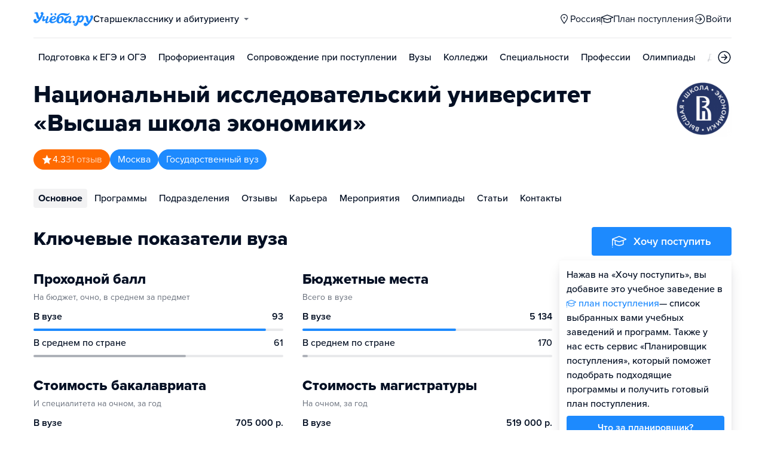

--- FILE ---
content_type: text/html; charset=utf-8
request_url: https://syktyvkar.ucheba.ru/uz/5723
body_size: 70433
content:
<!DOCTYPE html><html lang="ru" style="overflow-y:auto;overflow-x:hidden"><head><meta property="og:type" content="website"/><meta property="og:image" content="https://www.ucheba.ru/pix/upload/articles/img__og_ucheba.png"/><meta property="og:image:alt" content="Учёба.ру"/><meta property="og:image:width" content="958"/><meta property="og:image:height" content="503"/><meta property="og:locale" content="ru_RU"/><meta property="og:site_name" content="Учёба.ру"/><meta name="viewport" content="width=device-width, user-scalable=no"/><meta name="theme-color" content="#ffffff"/><meta name="yandex-verification" content="1d57e9083ac15d2a"/><meta name="verify-admitad" content="0858ab3f58"/><meta charSet="utf-8"/><meta http-equiv="x-ua-compatible" content="ie=edge"/><title>НИУ ВШЭ, Национальный исследовательский университет «Высшая школа экономики»</title><meta name="robots" content="index,follow"/><meta name="googlebot" content="index,follow"/><meta name="description" content="НИУ ВШЭ – один из ведущих  вузов страны и мира. Здесь учат не только экономике, но и гуманитарным, социальным, естественным и техническим наукам. Управлению и искусству. Фирменный набор студента: академический год из четырех модулей, майнор (дополнительно выбранный профиль) и рейтинговая система оценки знаний. У НИУ ВШЭ четыре кампуса: в Москве, Санкт-Петербурге, Нижнем Новгороде и в Перми. При этом сохраняются единая образовательная среда, общие требования к качеству образования и приему."/><meta property="og:title" content="НИУ ВШЭ, Национальный исследовательский университет «Высшая школа экономики»"/><meta property="og:description" content="НИУ ВШЭ – один из ведущих  вузов страны и мира. Здесь учат не только экономике, но и гуманитарным, социальным, естественным и техническим наукам. Управлению и искусству. Фирменный набор студента: академический год из четырех модулей, майнор (дополнительно выбранный профиль) и рейтинговая система оценки знаний. У НИУ ВШЭ четыре кампуса: в Москве, Санкт-Петербурге, Нижнем Новгороде и в Перми. При этом сохраняются единая образовательная среда, общие требования к качеству образования и приему."/><link rel="canonical" href="https://www.ucheba.ru/uz/5723"/><meta property="keywords" content="Национальный исследовательский университет «Высшая школа экономики», Национальный исследовательский университет «Высшая школа экономики» Москва, НИУ ВШЭ, НИУ ВШЭ Москва, гу-вшэ, вышка, вшэ, ниу вшэ, ВШЭ, ГУ ВШЭ, Вышка, HSE University"/><meta name="next-head-count" content="21"/><link rel="icon" type="image/png" href="/favicon.png"/><link rel="shortcut icon" href="/favicon.ico"/><link rel="icon" type="image/svg+xml" href="/favicon.svg"/><script type="text/javascript" src="https://api.flocktory.com/v2/loader.js?site_id=5380" async=""></script><link rel="preload" href="/_next/static/css/ff138773ce3b4b17.css" as="style"/><link rel="stylesheet" href="/_next/static/css/ff138773ce3b4b17.css" data-n-g=""/><link rel="preload" href="/_next/static/css/dc73d500b456ffa8.css" as="style"/><link rel="stylesheet" href="/_next/static/css/dc73d500b456ffa8.css" data-n-p=""/><noscript data-n-css=""></noscript><script defer="" nomodule="" src="/_next/static/chunks/polyfills-78c92fac7aa8fdd8.js"></script><script defer="" src="/_next/static/chunks/10157.a471727de97005d6.js"></script><script defer="" src="/_next/static/chunks/27145.e02e24ded878f40d.js"></script><script src="/_next/static/chunks/webpack-99036092a24cfeb6.js" defer=""></script><script src="/_next/static/chunks/framework-f81e7ae1133b8bb2.js" defer=""></script><script src="/_next/static/chunks/main-f4ee46ec557b3957.js" defer=""></script><script src="/_next/static/chunks/pages/_app-fde4d27cea94f9fb.js" defer=""></script><script src="/_next/static/chunks/2888-487bb131df0c3219.js" defer=""></script><script src="/_next/static/chunks/35096-fed0d649dffc12f2.js" defer=""></script><script src="/_next/static/chunks/89430-e68c6ca0e84cd259.js" defer=""></script><script src="/_next/static/chunks/15374-ff02da4390ad7bb9.js" defer=""></script><script src="/_next/static/chunks/55823-3ba4f0794fb7ea68.js" defer=""></script><script src="/_next/static/chunks/83089-3b4bfb537c275f68.js" defer=""></script><script src="/_next/static/chunks/71112-6fb00a3985588400.js" defer=""></script><script src="/_next/static/chunks/5312-cc9c8a2a2ec8c972.js" defer=""></script><script src="/_next/static/chunks/6090-5f7a9d0edf9f5173.js" defer=""></script><script src="/_next/static/chunks/55562-40375ea70fa17b62.js" defer=""></script><script src="/_next/static/chunks/76495-c2db16628b312f37.js" defer=""></script><script src="/_next/static/chunks/37865-1696f3d6f16269e4.js" defer=""></script><script src="/_next/static/chunks/11014-a6edb5833f32e2f0.js" defer=""></script><script src="/_next/static/chunks/38012-5c4a3adf9381885c.js" defer=""></script><script src="/_next/static/chunks/62544-51f8c229988e6c01.js" defer=""></script><script src="/_next/static/chunks/55858-50b255a5a39f55bb.js" defer=""></script><script src="/_next/static/chunks/27701-f14ec7bf60463774.js" defer=""></script><script src="/_next/static/chunks/90393-5f310b8494d725a2.js" defer=""></script><script src="/_next/static/chunks/38634-3be61256dfe7fc8a.js" defer=""></script><script src="/_next/static/chunks/91203-4464bfc75e8650b1.js" defer=""></script><script src="/_next/static/chunks/68054-bb73ab4c31e933f8.js" defer=""></script><script src="/_next/static/chunks/75147-1fbbaf52481255dc.js" defer=""></script><script src="/_next/static/chunks/7593-572f116895570cf5.js" defer=""></script><script src="/_next/static/chunks/56736-1d070d414aac8f94.js" defer=""></script><script src="/_next/static/chunks/68933-247df2b0f0faafc8.js" defer=""></script><script src="/_next/static/chunks/pages/uz/desktop/%5Bid%5D-544d402f69dbb00e.js" defer=""></script><script src="/_next/static/XtLluMhC0lH2-fZ7Oz30_/_buildManifest.js" defer=""></script><script src="/_next/static/XtLluMhC0lH2-fZ7Oz30_/_ssgManifest.js" defer=""></script><style data-styled="" data-styled-version="5.3.11">@font-face{font-family:'proxima-nova';src:url('https://use.typekit.net/af/949f99/00000000000000003b9b3068/27/l?primer=3a6076633bc77831ac9fb811601de898b4ca8cd1e0aff02d16b23a013090f4db&fvd=n7&v=3') format('woff2'),url('https://use.typekit.net/af/949f99/00000000000000003b9b3068/27/d?primer=3a6076633bc77831ac9fb811601de898b4ca8cd1e0aff02d16b23a013090f4db&fvd=n7&v=3') format('woff'),url('https://use.typekit.net/af/949f99/00000000000000003b9b3068/27/a?primer=3a6076633bc77831ac9fb811601de898b4ca8cd1e0aff02d16b23a013090f4db&fvd=n7&v=3') format('opentype');font-display:swap;font-style:normal;font-weight:700;}/*!sc*/
@font-face{font-family:'proxima-nova';src:url('https://use.typekit.net/af/d82519/00000000000000003b9b306a/27/l?primer=3a6076633bc77831ac9fb811601de898b4ca8cd1e0aff02d16b23a013090f4db&fvd=n8&v=3') format('woff2'),url('https://use.typekit.net/af/d82519/00000000000000003b9b306a/27/d?primer=3a6076633bc77831ac9fb811601de898b4ca8cd1e0aff02d16b23a013090f4db&fvd=n8&v=3') format('woff'),url('https://use.typekit.net/af/d82519/00000000000000003b9b306a/27/a?primer=3a6076633bc77831ac9fb811601de898b4ca8cd1e0aff02d16b23a013090f4db&fvd=n8&v=3') format('opentype');font-display:swap;font-style:normal;font-weight:800;}/*!sc*/
@font-face{font-family:'proxima-nova';src:url('https://use.typekit.net/af/576d53/00000000000000003b9b3066/27/l?primer=3a6076633bc77831ac9fb811601de898b4ca8cd1e0aff02d16b23a013090f4db&fvd=n6&v=3') format('woff2'),url('https://use.typekit.net/af/576d53/00000000000000003b9b3066/27/d?primer=3a6076633bc77831ac9fb811601de898b4ca8cd1e0aff02d16b23a013090f4db&fvd=n6&v=3') format('woff'),url('https://use.typekit.net/af/576d53/00000000000000003b9b3066/27/a?primer=3a6076633bc77831ac9fb811601de898b4ca8cd1e0aff02d16b23a013090f4db&fvd=n6&v=3') format('opentype');font-display:swap;font-style:normal;font-weight:600;}/*!sc*/
@font-face{font-family:'proxima-nova';src:url('https://use.typekit.net/af/705e94/00000000000000003b9b3062/27/l?primer=3a6076633bc77831ac9fb811601de898b4ca8cd1e0aff02d16b23a013090f4db&fvd=n4&v=3') format('woff2'),url('https://use.typekit.net/af/705e94/00000000000000003b9b3062/27/d?primer=3a6076633bc77831ac9fb811601de898b4ca8cd1e0aff02d16b23a013090f4db&fvd=n4&v=3') format('woff'),url('https://use.typekit.net/af/705e94/00000000000000003b9b3062/27/a?primer=3a6076633bc77831ac9fb811601de898b4ca8cd1e0aff02d16b23a013090f4db&fvd=n4&v=3') format('opentype');font-display:swap;font-style:normal;font-weight:400;}/*!sc*/
@font-face{font-family:'proxima-nova';src:url('https://use.typekit.net/af/6e816b/00000000000000003b9b3064/27/l?primer=3a6076633bc77831ac9fb811601de898b4ca8cd1e0aff02d16b23a013090f4db&fvd=n5&v=3') format('woff2'),url('https://use.typekit.net/af/6e816b/00000000000000003b9b3064/27/d?primer=3a6076633bc77831ac9fb811601de898b4ca8cd1e0aff02d16b23a013090f4db&fvd=n5&v=3') format('woff'),url('https://use.typekit.net/af/6e816b/00000000000000003b9b3064/27/a?primer=3a6076633bc77831ac9fb811601de898b4ca8cd1e0aff02d16b23a013090f4db&fvd=n5&v=3') format('opentype');font-display:swap;font-style:normal;font-weight:500;}/*!sc*/
html{line-height:1.15;-webkit-text-size-adjust:100%;}/*!sc*/
body{margin:0;}/*!sc*/
main{display:block;}/*!sc*/
h1{font-size:2em;margin:0.67em 0;}/*!sc*/
hr{box-sizing:content-box;height:0;overflow:visible;}/*!sc*/
pre{font-family:monospace,monospace;font-size:1em;}/*!sc*/
a{background-color:transparent;}/*!sc*/
abbr[title]{border-bottom:none;-webkit-text-decoration:underline;text-decoration:underline;-webkit-text-decoration:underline dotted;text-decoration:underline dotted;}/*!sc*/
b,strong{font-weight:bolder;}/*!sc*/
code,kbd,samp{font-family:monospace,monospace;font-size:1em;}/*!sc*/
small{font-size:80%;}/*!sc*/
sub,sup{font-size:75%;line-height:0;position:relative;vertical-align:baseline;}/*!sc*/
sub{bottom:-0.25em;}/*!sc*/
sup{top:-0.5em;}/*!sc*/
img{border-style:none;}/*!sc*/
button,input,optgroup,select,textarea{font-family:inherit;font-size:100%;line-height:1.15;margin:0;}/*!sc*/
button,input{overflow:visible;}/*!sc*/
button,select{text-transform:none;}/*!sc*/
button,[type="button"],[type="reset"],[type="submit"]{-webkit-appearance:button;}/*!sc*/
button::-moz-focus-inner,[type="button"]::-moz-focus-inner,[type="reset"]::-moz-focus-inner,[type="submit"]::-moz-focus-inner{border-style:none;padding:0;}/*!sc*/
button:-moz-focusring,[type="button"]:-moz-focusring,[type="reset"]:-moz-focusring,[type="submit"]:-moz-focusring{outline:1px dotted ButtonText;}/*!sc*/
fieldset{padding:0.35em 0.75em 0.625em;}/*!sc*/
legend{box-sizing:border-box;color:inherit;display:table;max-width:100%;padding:0;white-space:normal;}/*!sc*/
progress{vertical-align:baseline;}/*!sc*/
textarea{overflow:auto;}/*!sc*/
[type="checkbox"],[type="radio"]{box-sizing:border-box;padding:0;}/*!sc*/
[type="number"]::-webkit-inner-spin-button,[type="number"]::-webkit-outer-spin-button{height:auto;}/*!sc*/
[type="search"]{-webkit-appearance:textfield;outline-offset:-2px;}/*!sc*/
[type="search"]::-webkit-search-decoration{-webkit-appearance:none;}/*!sc*/
::-webkit-file-upload-button{-webkit-appearance:button;font:inherit;}/*!sc*/
details{display:block;}/*!sc*/
summary{display:list-item;}/*!sc*/
template{display:none;}/*!sc*/
[hidden]{display:none;}/*!sc*/
*,*::before,*::after{box-sizing:border-box;outline:none;}/*!sc*/
html,body{min-height:100vh;}/*!sc*/
body{color:rgba(3,15,35,1);font-family:proxima-nova,Arial,Helvetica,sans-serif;font-feature-settings:'liga','kern';-webkit-font-smoothing:antialiased;-moz-osx-font-smoothing:grayscale;-ms-text-size-adjust:100%;-webkit-text-size-adjust:100%;font-size:16px;font-weight:400;line-height:24px;min-width:1024px;}/*!sc*/
@media (max-width:768px){body{overflow-x:hidden !important;overflow-y:auto !important;}}/*!sc*/
#__next{min-height:100vh;display:-webkit-box;display:-webkit-flex;display:-ms-flexbox;display:flex;-webkit-box-pack:center;-webkit-justify-content:center;-ms-flex-pack:center;justify-content:center;}/*!sc*/
h1,h2,h3,h4,h5,h6{margin:0;}/*!sc*/
h1{font-size:40px;font-weight:800;line-height:48px;}/*!sc*/
h2{font-size:32px;font-weight:800;line-height:40px;}/*!sc*/
h3{font-size:24px;font-weight:800;line-height:32px;}/*!sc*/
h4{font-size:18px;font-weight:700;line-height:24px;}/*!sc*/
h5{font-size:16px;font-weight:700;line-height:24px;}/*!sc*/
h6{font-size:14px;font-weight:700;line-height:22px;}/*!sc*/
a{-webkit-text-decoration:none;text-decoration:none;color:rgba(29,138,254,1);cursor:pointer;}/*!sc*/
a:hover{color:rgba(0,100,206,1);}/*!sc*/
p{margin-top:0;margin-bottom:16px;}/*!sc*/
menu{list-style-type:initial;margin-block-start:0;margin-block-end:0;margin-inline-start:0;margin-inline-end:0;padding-inline-start:0;}/*!sc*/
img{display:block;}/*!sc*/
ul{padding-left:18px;list-style:none;}/*!sc*/
button{border:none;}/*!sc*/
.lg_touch_frame_video .lg-video{padding-bottom:180%!important;}/*!sc*/
.overflow_hidden{overflow-y:hidden!important;overflow-x:hidden!important;}/*!sc*/
data-styled.g2[id="sc-global-kApfXw1"]{content:"sc-global-kApfXw1,"}/*!sc*/
.caWrXG{-webkit-box-flex:1;-webkit-flex-grow:1;-ms-flex-positive:1;flex-grow:1;}/*!sc*/
data-styled.g3[id="Layout__Body-sc-1527ea75-0"]{content:"caWrXG,"}/*!sc*/
.bnWjaY{-webkit-box-flex:1;-webkit-flex-grow:1;-ms-flex-positive:1;flex-grow:1;display:-webkit-box;display:-webkit-flex;display:-ms-flexbox;display:flex;-webkit-flex-direction:column;-ms-flex-direction:column;flex-direction:column;background-color:inherit;}/*!sc*/
data-styled.g4[id="Layout__Content-sc-1527ea75-1"]{content:"bnWjaY,"}/*!sc*/
.cSsnze{display:-webkit-box;display:-webkit-flex;display:-ms-flexbox;display:flex;-webkit-flex-direction:column;-ms-flex-direction:column;flex-direction:column;-webkit-box-pack:justify;-webkit-justify-content:space-between;-ms-flex-pack:justify;justify-content:space-between;min-height:100%;width:100%;}/*!sc*/
data-styled.g5[id="Layout__Main-sc-1527ea75-2"]{content:"cSsnze,"}/*!sc*/
.kCqjdA{padding-left:16px;padding-right:16px;margin-left:auto;margin-right:auto;}/*!sc*/
data-styled.g6[id="Container-styles__Block-sc-781e1a24-0"]{content:"kCqjdA,"}/*!sc*/
@media (min-width:1200px){.cubfDn{width:1200px;}}/*!sc*/
@media (max-width:1199px){.cubfDn{width:1024px;}}/*!sc*/
data-styled.g7[id="Container-styles__Block-sc-30741d72-0"]{content:"cubfDn,"}/*!sc*/
.igjckf{color:rgba(29,138,254,1);width:100px;height:undefined;}/*!sc*/
data-styled.g8[id="Logo__Block-sc-b7472283-0"]{content:"igjckf,"}/*!sc*/
.laTjAZ{color:rgba(29,138,254,1);width:100px;height:24px;opacity:1;}/*!sc*/
.jzmHVS{width:24px;height:24px;opacity:1;}/*!sc*/
.dRICBn{width:19px;height:18px;opacity:1;}/*!sc*/
.ggfAKy{width:20px;height:20px;opacity:1;}/*!sc*/
.kPqNzl{color:rgba(3,15,35,1);width:18px;height:18px;opacity:1;}/*!sc*/
.lddzYe{color:rgba(29,138,254,1);width:24px;height:24px;opacity:1;}/*!sc*/
.dghoAq{color:rgba(29,138,254,1);width:20px;height:24px;opacity:1;}/*!sc*/
data-styled.g9[id="Icon-styles__Block-sc-4ba289c7-0"]{content:"laTjAZ,jzmHVS,dRICBn,ggfAKy,kPqNzl,lddzYe,dghoAq,"}/*!sc*/
.ghwGGh{word-break:break-word;text-align:left;color:rgba(3,15,35,1);}/*!sc*/
.ghwGGh:first-letter{text-transform:uppercase;}/*!sc*/
.ghwGGh li{list-style:initial;}/*!sc*/
.cdIdOp{word-break:break-word;}/*!sc*/
.cdIdOp li{list-style:initial;}/*!sc*/
.dLfzsf{word-break:break-word;font-size:16px;line-height:24px;color:rgba(255,255,255,1);}/*!sc*/
.dLfzsf li{list-style:initial;}/*!sc*/
.fFajqg{word-break:break-word;font-size:14px;color:rgba(3,15,35,0.6);}/*!sc*/
.fFajqg li{list-style:initial;}/*!sc*/
.iSHYER{word-break:break-word;font-weight:600;white-space:nowrap;overflow:hidden;text-overflow:ellipsis;}/*!sc*/
.iSHYER li{list-style:initial;}/*!sc*/
.fVTlbC{word-break:break-word;font-weight:500;white-space:nowrap;overflow:hidden;text-overflow:ellipsis;}/*!sc*/
.fVTlbC li{list-style:initial;}/*!sc*/
.dBAndT{word-break:break-word;font-size:16px;line-height:24px;}/*!sc*/
.dBAndT li{list-style:initial;}/*!sc*/
.cWtIAY{word-break:break-word;font-weight:800;font-size:32px;line-height:40px;}/*!sc*/
.cWtIAY li{list-style:initial;}/*!sc*/
.dWcxtV{word-break:break-word;font-weight:700;font-size:18px;line-height:24px;color:rgba(255,255,255,1);}/*!sc*/
.dWcxtV li{list-style:initial;}/*!sc*/
.deqPNl{word-break:break-word;}/*!sc*/
.deqPNl:first-letter{text-transform:uppercase;}/*!sc*/
.deqPNl li{list-style:initial;}/*!sc*/
.hLpXii{word-break:break-word;color:rgba(3,15,35,1);}/*!sc*/
.hLpXii li{list-style:initial;}/*!sc*/
.fGrRXB{word-break:break-word;font-size:14px;text-align:right;color:rgba(3,15,35,0.6);white-space:nowrap;overflow:hidden;text-overflow:ellipsis;}/*!sc*/
.fGrRXB li{list-style:initial;}/*!sc*/
.iZJpKJ{word-break:break-word;font-weight:700;font-size:24px;}/*!sc*/
.iZJpKJ li{list-style:initial;}/*!sc*/
.bYfHdY{word-break:break-word;font-weight:700;font-size:24px;color:rgba(3,15,35,0.5);}/*!sc*/
.bYfHdY li{list-style:initial;}/*!sc*/
.dVPokc{word-break:break-word;font-weight:700;font-size:24px;text-align:right;white-space:nowrap;overflow:hidden;text-overflow:ellipsis;}/*!sc*/
.dVPokc li{list-style:initial;}/*!sc*/
.byLFBR{word-break:break-word;font-weight:700;font-size:24px;line-height:32px;}/*!sc*/
.byLFBR li{list-style:initial;}/*!sc*/
.jbpcMZ{word-break:break-word;color:rgba(29,138,254,1);}/*!sc*/
.jbpcMZ li{list-style:initial;}/*!sc*/
.dDQYaJ{word-break:break-word;font-weight:700;font-size:24px;line-height:32px;color:rgba(29,138,254,1);}/*!sc*/
.dDQYaJ li{list-style:initial;}/*!sc*/
.cOwoEY{word-break:break-word;font-weight:400;color:rgba(3,15,35,0.6);}/*!sc*/
.cOwoEY li{list-style:initial;}/*!sc*/
.jdZBAj{word-break:break-word;font-weight:600;font-size:14px;}/*!sc*/
.jdZBAj li{list-style:initial;}/*!sc*/
.gGTcdg{word-break:break-word;font-size:14px;line-height:22px;color:rgba(3,15,35,1);}/*!sc*/
.gGTcdg:first-letter{text-transform:uppercase;}/*!sc*/
.gGTcdg li{list-style:initial;}/*!sc*/
.dpcGaa{word-break:break-word;color:rgba(3,15,35,1);}/*!sc*/
.dpcGaa:first-letter{text-transform:uppercase;}/*!sc*/
.dpcGaa li{list-style:initial;}/*!sc*/
.eBafqP{word-break:break-word;font-weight:800;font-size:32px;line-height:40px;color:rgba(255,106,0,1);}/*!sc*/
.eBafqP li{list-style:initial;}/*!sc*/
.dZVGCq{word-break:break-word;font-weight:700;font-size:24px;color:rgba(255,106,0,1);}/*!sc*/
.dZVGCq li{list-style:initial;}/*!sc*/
.gyjDTN{word-break:break-word;font-size:16px;line-height:40px;}/*!sc*/
.gyjDTN li{list-style:initial;}/*!sc*/
.drXOaW{word-break:break-word;font-weight:700;font-size:24px;line-height:32px;color:rgba(3,15,35,1);}/*!sc*/
.drXOaW li{list-style:initial;}/*!sc*/
.fNIHJk{word-break:break-word;font-weight:600;}/*!sc*/
.fNIHJk li{list-style:initial;}/*!sc*/
.fqrMRu{word-break:break-word;color:rgba(3,15,35,0.25);}/*!sc*/
.fqrMRu li{list-style:initial;}/*!sc*/
.jhPzOZ{word-break:break-word;color:rgba(3,15,35,0.4);}/*!sc*/
.jhPzOZ li{list-style:initial;}/*!sc*/
.esFwQB{word-break:break-word;font-weight:600;font-size:16px;}/*!sc*/
.esFwQB li{list-style:initial;}/*!sc*/
.bvuvGg{word-break:break-word;font-size:16px;color:rgba(3,15,35,0.4);}/*!sc*/
.bvuvGg li{list-style:initial;}/*!sc*/
.cZFQdM{word-break:break-word;color:rgba(3,15,35,0.5);}/*!sc*/
.cZFQdM li{list-style:initial;}/*!sc*/
.hfWQfi{word-break:break-word;font-weight:700;font-size:18px;}/*!sc*/
.hfWQfi li{list-style:initial;}/*!sc*/
data-styled.g10[id="Text-styles__Block-sc-f5d4cf80-0"]{content:"ghwGGh,cdIdOp,dLfzsf,fFajqg,iSHYER,fVTlbC,dBAndT,cWtIAY,dWcxtV,deqPNl,hLpXii,fGrRXB,iZJpKJ,bYfHdY,dVPokc,byLFBR,jbpcMZ,dDQYaJ,cOwoEY,jdZBAj,gGTcdg,dpcGaa,eBafqP,dZVGCq,gyjDTN,drXOaW,fNIHJk,fqrMRu,jhPzOZ,esFwQB,bvuvGg,cZFQdM,hfWQfi,"}/*!sc*/
.JbnpX{display:-webkit-box;display:-webkit-flex;display:-ms-flexbox;display:flex;}/*!sc*/
data-styled.g12[id="Button-styles__Inner-sc-34bf928e-0"]{content:"JbnpX,"}/*!sc*/
.eMGiKt{display:-webkit-inline-box;display:-webkit-inline-flex;display:-ms-inline-flexbox;display:inline-flex;-webkit-box-pack:center;-webkit-justify-content:center;-ms-flex-pack:center;justify-content:center;-webkit-align-items:center;-webkit-box-align:center;-ms-flex-align:center;align-items:center;margin-right:12px;}/*!sc*/
.gPkdZm{display:-webkit-inline-box;display:-webkit-inline-flex;display:-ms-inline-flexbox;display:inline-flex;-webkit-box-pack:center;-webkit-justify-content:center;-ms-flex-pack:center;justify-content:center;-webkit-align-items:center;-webkit-box-align:center;-ms-flex-align:center;align-items:center;margin-left:12px;}/*!sc*/
data-styled.g14[id="Button-styles__Icon-sc-34bf928e-2"]{content:"eMGiKt,gPkdZm,"}/*!sc*/
.jWxLQT{cursor:pointer;border-radius:4px;-webkit-text-decoration:none;text-decoration:none;display:-webkit-inline-box;display:-webkit-inline-flex;display:-ms-inline-flexbox;display:inline-flex;-webkit-box-pack:center;-webkit-justify-content:center;-ms-flex-pack:center;justify-content:center;text-align:center;-webkit-align-items:center;-webkit-box-align:center;-ms-flex-align:center;align-items:center;-webkit-transition:0.15s;transition:0.15s;border:none;touch-action:manipulation;font-weight:600;position:relative;-webkit-tap-highlight-color:transparent;-webkit-touch-callout:none;-webkit-user-select:none;-moz-user-select:none;-ms-user-select:none;user-select:none;background-color:rgba(0,0,0,0);color:rgba(3,15,35,1);background-color:rgba(3,15,35,1);color:rgba(255,255,255,1);padding:8px 16px;font-size:16px;line-height:24px;height:40px;padding-left:0;padding-right:0;color:rgba(29,138,254,1);background-color:transparent;color:rgba(3,15,35,1);-webkit-box-pack:center;-webkit-justify-content:center;-ms-flex-pack:center;justify-content:center;, height:auto;padding:0;}/*!sc*/
@media (hover:hover){.jWxLQT:hover{background-color:rgba(0,0,0,0);color:rgba(3,15,35,1);}}/*!sc*/
@media (hover:none){.jWxLQT:active{background-color:rgba(0,0,0,0);color:rgba(3,15,35,1);}}/*!sc*/
@media (hover:hover){.jWxLQT:hover{background-color:rgba(3,15,35,1);color:rgba(255,255,255,1);}}/*!sc*/
@media (hover:none){.jWxLQT:active{background-color:rgba(3,15,35,1);color:rgba(255,255,255,1);}}/*!sc*/
.jWxLQT:hover{color:rgba(0,100,206,1);}/*!sc*/
@media (hover:hover){.jWxLQT:hover{background-color:transparent;box-shadow:none;}}/*!sc*/
@media (hover:none){.jWxLQT:active{background-color:transparent;box-shadow:none;}}/*!sc*/
.jWxLQT:hover{color:rgba(0,100,206,1);}/*!sc*/
.jWxLQT:disabled,.jWxLQT:hover:disabled{background-color:rgba(3,15,35,.05);}/*!sc*/
.bSUsoD{cursor:pointer;border-radius:4px;-webkit-text-decoration:none;text-decoration:none;display:-webkit-inline-box;display:-webkit-inline-flex;display:-ms-inline-flexbox;display:inline-flex;-webkit-box-pack:center;-webkit-justify-content:center;-ms-flex-pack:center;justify-content:center;text-align:center;-webkit-align-items:center;-webkit-box-align:center;-ms-flex-align:center;align-items:center;-webkit-transition:0.15s;transition:0.15s;border:none;touch-action:manipulation;font-weight:600;position:relative;-webkit-tap-highlight-color:transparent;-webkit-touch-callout:none;-webkit-user-select:none;-moz-user-select:none;-ms-user-select:none;user-select:none;background-color:rgba(0,0,0,0);color:rgba(3,15,35,1);padding:8px;font-size:16px;line-height:24px;height:24px;-webkit-box-pack:center;-webkit-justify-content:center;-ms-flex-pack:center;justify-content:center;}/*!sc*/
@media (hover:hover){.bSUsoD:hover{background-color:rgba(0,0,0,0);color:rgba(3,15,35,1);}}/*!sc*/
@media (hover:none){.bSUsoD:active{background-color:rgba(0,0,0,0);color:rgba(3,15,35,1);}}/*!sc*/
.bSUsoD:disabled,.bSUsoD:hover:disabled{background-color:rgba(3,15,35,.05);}/*!sc*/
.DLvqd{cursor:pointer;border-radius:4px;-webkit-text-decoration:none;text-decoration:none;display:-webkit-inline-box;display:-webkit-inline-flex;display:-ms-inline-flexbox;display:inline-flex;-webkit-box-pack:center;-webkit-justify-content:center;-ms-flex-pack:center;justify-content:center;text-align:center;-webkit-align-items:center;-webkit-box-align:center;-ms-flex-align:center;align-items:center;-webkit-transition:0.15s;transition:0.15s;border:none;touch-action:manipulation;font-weight:600;position:relative;-webkit-tap-highlight-color:transparent;-webkit-touch-callout:none;-webkit-user-select:none;-moz-user-select:none;-ms-user-select:none;user-select:none;background-color:rgba(0,0,0,0);color:rgba(3,15,35,1);background-color:rgba(255,229,84,1);color:rgba(3,15,35,1);padding:12px 20px;font-size:18px;line-height:24px;height:48px;-webkit-box-pack:center;-webkit-justify-content:center;-ms-flex-pack:center;justify-content:center;}/*!sc*/
@media (hover:hover){.DLvqd:hover{background-color:rgba(0,0,0,0);color:rgba(3,15,35,1);}}/*!sc*/
@media (hover:none){.DLvqd:active{background-color:rgba(0,0,0,0);color:rgba(3,15,35,1);}}/*!sc*/
@media (hover:hover){.DLvqd:hover{background-color:rgba(255,206,8,1);color:rgba(3,15,35,1);}}/*!sc*/
@media (hover:none){.DLvqd:active{background-color:rgba(255,206,8,1);color:rgba(3,15,35,1);}}/*!sc*/
.DLvqd:disabled,.DLvqd:hover:disabled{background-color:rgba(3,15,35,.05);}/*!sc*/
.cbxahG{cursor:pointer;border-radius:4px;-webkit-text-decoration:none;text-decoration:none;display:-webkit-inline-box;display:-webkit-inline-flex;display:-ms-inline-flexbox;display:inline-flex;-webkit-box-pack:center;-webkit-justify-content:center;-ms-flex-pack:center;justify-content:center;text-align:center;-webkit-align-items:center;-webkit-box-align:center;-ms-flex-align:center;align-items:center;-webkit-transition:0.15s;transition:0.15s;border:none;touch-action:manipulation;font-weight:600;position:relative;-webkit-tap-highlight-color:transparent;-webkit-touch-callout:none;-webkit-user-select:none;-moz-user-select:none;-ms-user-select:none;user-select:none;background-color:rgba(0,0,0,0);color:rgba(3,15,35,1);background-color:rgba(255,229,84,1);color:rgba(3,15,35,1);padding:12px 20px;font-size:18px;line-height:24px;height:48px;display:-webkit-box;display:-webkit-flex;display:-ms-flexbox;display:flex;width:100%;padding-left:0;padding-right:0;-webkit-box-pack:center;-webkit-justify-content:center;-ms-flex-pack:center;justify-content:center;}/*!sc*/
@media (hover:hover){.cbxahG:hover{background-color:rgba(0,0,0,0);color:rgba(3,15,35,1);}}/*!sc*/
@media (hover:none){.cbxahG:active{background-color:rgba(0,0,0,0);color:rgba(3,15,35,1);}}/*!sc*/
@media (hover:hover){.cbxahG:hover{background-color:rgba(255,206,8,1);color:rgba(3,15,35,1);}}/*!sc*/
@media (hover:none){.cbxahG:active{background-color:rgba(255,206,8,1);color:rgba(3,15,35,1);}}/*!sc*/
.cbxahG:disabled,.cbxahG:hover:disabled{background-color:rgba(3,15,35,.05);}/*!sc*/
.daROmW{cursor:pointer;border-radius:4px;-webkit-text-decoration:none;text-decoration:none;display:-webkit-inline-box;display:-webkit-inline-flex;display:-ms-inline-flexbox;display:inline-flex;-webkit-box-pack:center;-webkit-justify-content:center;-ms-flex-pack:center;justify-content:center;text-align:center;-webkit-align-items:center;-webkit-box-align:center;-ms-flex-align:center;align-items:center;-webkit-transition:0.15s;transition:0.15s;border:none;touch-action:manipulation;font-weight:600;position:relative;-webkit-tap-highlight-color:transparent;-webkit-touch-callout:none;-webkit-user-select:none;-moz-user-select:none;-ms-user-select:none;user-select:none;background-color:rgba(0,0,0,0);color:rgba(3,15,35,1);padding:8px 16px;font-size:16px;line-height:24px;height:40px;padding-left:0;padding-right:0;color:rgba(29,138,254,1);background-color:transparent;-webkit-box-pack:center;-webkit-justify-content:center;-ms-flex-pack:center;justify-content:center;}/*!sc*/
@media (hover:hover){.daROmW:hover{background-color:rgba(0,0,0,0);color:rgba(3,15,35,1);}}/*!sc*/
@media (hover:none){.daROmW:active{background-color:rgba(0,0,0,0);color:rgba(3,15,35,1);}}/*!sc*/
.daROmW:hover{color:rgba(0,100,206,1);}/*!sc*/
@media (hover:hover){.daROmW:hover{background-color:transparent;box-shadow:none;}}/*!sc*/
@media (hover:none){.daROmW:active{background-color:transparent;box-shadow:none;}}/*!sc*/
.daROmW:disabled,.daROmW:hover:disabled{background-color:rgba(3,15,35,.05);}/*!sc*/
.jwNaBh{cursor:pointer;border-radius:4px;-webkit-text-decoration:none;text-decoration:none;display:-webkit-inline-box;display:-webkit-inline-flex;display:-ms-inline-flexbox;display:inline-flex;-webkit-box-pack:center;-webkit-justify-content:center;-ms-flex-pack:center;justify-content:center;text-align:center;-webkit-align-items:center;-webkit-box-align:center;-ms-flex-align:center;align-items:center;-webkit-transition:0.15s;transition:0.15s;border:none;touch-action:manipulation;font-weight:600;position:relative;-webkit-tap-highlight-color:transparent;-webkit-touch-callout:none;-webkit-user-select:none;-moz-user-select:none;-ms-user-select:none;user-select:none;background-color:rgba(0,0,0,0);color:rgba(3,15,35,1);background-color:rgba(29,138,254,1);color:rgba(255,255,255,1);background-color:transparent;box-shadow:inset 0 0 0 1px rgba(29,138,254,1);color:rgba(29,138,254,1);padding:12px 20px;font-size:18px;line-height:24px;height:48px;display:-webkit-box;display:-webkit-flex;display:-ms-flexbox;display:flex;width:100%;padding-left:0;padding-right:0;-webkit-box-pack:center;-webkit-justify-content:center;-ms-flex-pack:center;justify-content:center;}/*!sc*/
@media (hover:hover){.jwNaBh:hover{background-color:rgba(0,0,0,0);color:rgba(3,15,35,1);}}/*!sc*/
@media (hover:none){.jwNaBh:active{background-color:rgba(0,0,0,0);color:rgba(3,15,35,1);}}/*!sc*/
@media (hover:hover){.jwNaBh:hover{background-color:rgba(0,100,206,1);color:rgba(255,255,255,1);}}/*!sc*/
@media (hover:none){.jwNaBh:active{background-color:rgba(0,100,206,1);color:rgba(255,255,255,1);}}/*!sc*/
.jwNaBh svg{fill:rgba(29,138,254,1);}/*!sc*/
@media (hover:hover){.jwNaBh:hover{background-color:transparent;box-shadow:inset 0 0 0 1px rgba(0,100,206,1);color:rgba(0,100,206,1);}.jwNaBh:hover svg{fill:rgba(0,100,206,1);}}/*!sc*/
@media (hover:none){.jwNaBh:active{background-color:transparent;box-shadow:inset 0 0 0 1px rgba(0,100,206,1);color:rgba(0,100,206,1);}.jwNaBh:active svg{fill:rgba(0,100,206,1);}}/*!sc*/
.jwNaBh:disabled,.jwNaBh:hover:disabled{background-color:rgba(3,15,35,.05);}/*!sc*/
.dhEMPL{cursor:pointer;border-radius:4px;-webkit-text-decoration:none;text-decoration:none;display:-webkit-inline-box;display:-webkit-inline-flex;display:-ms-inline-flexbox;display:inline-flex;-webkit-box-pack:center;-webkit-justify-content:center;-ms-flex-pack:center;justify-content:center;text-align:center;-webkit-align-items:center;-webkit-box-align:center;-ms-flex-align:center;align-items:center;-webkit-transition:0.15s;transition:0.15s;border:none;touch-action:manipulation;font-weight:600;position:relative;-webkit-tap-highlight-color:transparent;-webkit-touch-callout:none;-webkit-user-select:none;-moz-user-select:none;-ms-user-select:none;user-select:none;background-color:rgba(0,0,0,0);color:rgba(3,15,35,1);background-color:rgba(29,138,254,1);color:rgba(255,255,255,1);background-color:transparent;box-shadow:inset 0 0 0 1px rgba(29,138,254,1);color:rgba(29,138,254,1);padding:8px 16px;font-size:16px;line-height:24px;height:40px;-webkit-box-pack:center;-webkit-justify-content:center;-ms-flex-pack:center;justify-content:center;}/*!sc*/
@media (hover:hover){.dhEMPL:hover{background-color:rgba(0,0,0,0);color:rgba(3,15,35,1);}}/*!sc*/
@media (hover:none){.dhEMPL:active{background-color:rgba(0,0,0,0);color:rgba(3,15,35,1);}}/*!sc*/
@media (hover:hover){.dhEMPL:hover{background-color:rgba(0,100,206,1);color:rgba(255,255,255,1);}}/*!sc*/
@media (hover:none){.dhEMPL:active{background-color:rgba(0,100,206,1);color:rgba(255,255,255,1);}}/*!sc*/
.dhEMPL svg{fill:rgba(29,138,254,1);}/*!sc*/
@media (hover:hover){.dhEMPL:hover{background-color:transparent;box-shadow:inset 0 0 0 1px rgba(0,100,206,1);color:rgba(0,100,206,1);}.dhEMPL:hover svg{fill:rgba(0,100,206,1);}}/*!sc*/
@media (hover:none){.dhEMPL:active{background-color:transparent;box-shadow:inset 0 0 0 1px rgba(0,100,206,1);color:rgba(0,100,206,1);}.dhEMPL:active svg{fill:rgba(0,100,206,1);}}/*!sc*/
.dhEMPL:disabled,.dhEMPL:hover:disabled{background-color:rgba(3,15,35,.05);}/*!sc*/
.frjErI{cursor:pointer;border-radius:4px;-webkit-text-decoration:none;text-decoration:none;display:-webkit-inline-box;display:-webkit-inline-flex;display:-ms-inline-flexbox;display:inline-flex;-webkit-box-pack:center;-webkit-justify-content:center;-ms-flex-pack:center;justify-content:center;text-align:center;-webkit-align-items:center;-webkit-box-align:center;-ms-flex-align:center;align-items:center;-webkit-transition:0.15s;transition:0.15s;border:none;touch-action:manipulation;font-weight:600;position:relative;-webkit-tap-highlight-color:transparent;-webkit-touch-callout:none;-webkit-user-select:none;-moz-user-select:none;-ms-user-select:none;user-select:none;background-color:rgba(0,0,0,0);color:rgba(3,15,35,1);background-color:rgba(29,138,254,1);color:rgba(255,255,255,1);padding:12px 20px;font-size:18px;line-height:24px;height:48px;padding-left:0;padding-right:0;color:rgba(29,138,254,1);background-color:transparent;display:-webkit-box;display:-webkit-flex;display:-ms-flexbox;display:flex;width:100%;-webkit-box-pack:justify;-webkit-justify-content:space-between;-ms-flex-pack:justify;justify-content:space-between;}/*!sc*/
@media (hover:hover){.frjErI:hover{background-color:rgba(0,0,0,0);color:rgba(3,15,35,1);}}/*!sc*/
@media (hover:none){.frjErI:active{background-color:rgba(0,0,0,0);color:rgba(3,15,35,1);}}/*!sc*/
@media (hover:hover){.frjErI:hover{background-color:rgba(0,100,206,1);color:rgba(255,255,255,1);}}/*!sc*/
@media (hover:none){.frjErI:active{background-color:rgba(0,100,206,1);color:rgba(255,255,255,1);}}/*!sc*/
.frjErI:hover{color:rgba(0,100,206,1);}/*!sc*/
@media (hover:hover){.frjErI:hover{background-color:transparent;box-shadow:none;}}/*!sc*/
@media (hover:none){.frjErI:active{background-color:transparent;box-shadow:none;}}/*!sc*/
.frjErI:disabled,.frjErI:hover:disabled{background-color:rgba(3,15,35,.05);}/*!sc*/
.iaFdZP{cursor:pointer;border-radius:4px;-webkit-text-decoration:none;text-decoration:none;display:-webkit-inline-box;display:-webkit-inline-flex;display:-ms-inline-flexbox;display:inline-flex;-webkit-box-pack:center;-webkit-justify-content:center;-ms-flex-pack:center;justify-content:center;text-align:center;-webkit-align-items:center;-webkit-box-align:center;-ms-flex-align:center;align-items:center;-webkit-transition:0.15s;transition:0.15s;border:none;touch-action:manipulation;font-weight:600;position:relative;-webkit-tap-highlight-color:transparent;-webkit-touch-callout:none;-webkit-user-select:none;-moz-user-select:none;-ms-user-select:none;user-select:none;background-color:rgba(0,0,0,0);color:rgba(3,15,35,1);background-color:rgba(29,138,254,1);color:rgba(255,255,255,1);padding:12px 20px;font-size:18px;line-height:24px;height:48px;-webkit-box-pack:center;-webkit-justify-content:center;-ms-flex-pack:center;justify-content:center;}/*!sc*/
@media (hover:hover){.iaFdZP:hover{background-color:rgba(0,0,0,0);color:rgba(3,15,35,1);}}/*!sc*/
@media (hover:none){.iaFdZP:active{background-color:rgba(0,0,0,0);color:rgba(3,15,35,1);}}/*!sc*/
@media (hover:hover){.iaFdZP:hover{background-color:rgba(0,100,206,1);color:rgba(255,255,255,1);}}/*!sc*/
@media (hover:none){.iaFdZP:active{background-color:rgba(0,100,206,1);color:rgba(255,255,255,1);}}/*!sc*/
.iaFdZP:disabled,.iaFdZP:hover:disabled{background-color:rgba(3,15,35,.05);}/*!sc*/
.bopjwO{cursor:pointer;border-radius:4px;-webkit-text-decoration:none;text-decoration:none;display:-webkit-inline-box;display:-webkit-inline-flex;display:-ms-inline-flexbox;display:inline-flex;-webkit-box-pack:center;-webkit-justify-content:center;-ms-flex-pack:center;justify-content:center;text-align:center;-webkit-align-items:center;-webkit-box-align:center;-ms-flex-align:center;align-items:center;-webkit-transition:0.15s;transition:0.15s;border:none;touch-action:manipulation;font-weight:600;position:relative;-webkit-tap-highlight-color:transparent;-webkit-touch-callout:none;-webkit-user-select:none;-moz-user-select:none;-ms-user-select:none;user-select:none;background-color:rgba(0,0,0,0);color:rgba(3,15,35,1);padding:8px;font-size:16px;line-height:24px;height:24px;padding-left:0;padding-right:0;color:rgba(29,138,254,1);background-color:transparent;-webkit-box-pack:center;-webkit-justify-content:center;-ms-flex-pack:center;justify-content:center;}/*!sc*/
@media (hover:hover){.bopjwO:hover{background-color:rgba(0,0,0,0);color:rgba(3,15,35,1);}}/*!sc*/
@media (hover:none){.bopjwO:active{background-color:rgba(0,0,0,0);color:rgba(3,15,35,1);}}/*!sc*/
.bopjwO:hover{color:rgba(0,100,206,1);}/*!sc*/
@media (hover:hover){.bopjwO:hover{background-color:transparent;box-shadow:none;}}/*!sc*/
@media (hover:none){.bopjwO:active{background-color:transparent;box-shadow:none;}}/*!sc*/
.bopjwO:disabled,.bopjwO:hover:disabled{background-color:rgba(3,15,35,.05);}/*!sc*/
.fhupjM{cursor:pointer;border-radius:4px;-webkit-text-decoration:none;text-decoration:none;display:-webkit-inline-box;display:-webkit-inline-flex;display:-ms-inline-flexbox;display:inline-flex;-webkit-box-pack:center;-webkit-justify-content:center;-ms-flex-pack:center;justify-content:center;text-align:center;-webkit-align-items:center;-webkit-box-align:center;-ms-flex-align:center;align-items:center;-webkit-transition:0.15s;transition:0.15s;border:none;touch-action:manipulation;font-weight:600;position:relative;-webkit-tap-highlight-color:transparent;-webkit-touch-callout:none;-webkit-user-select:none;-moz-user-select:none;-ms-user-select:none;user-select:none;background-color:rgba(0,0,0,0);color:rgba(3,15,35,1);background-color:rgba(29,138,254,1);color:rgba(255,255,255,1);padding:12px 20px;font-size:18px;line-height:24px;height:48px;display:-webkit-box;display:-webkit-flex;display:-ms-flexbox;display:flex;width:100%;padding-left:0;padding-right:0;-webkit-box-pack:center;-webkit-justify-content:center;-ms-flex-pack:center;justify-content:center;}/*!sc*/
@media (hover:hover){.fhupjM:hover{background-color:rgba(0,0,0,0);color:rgba(3,15,35,1);}}/*!sc*/
@media (hover:none){.fhupjM:active{background-color:rgba(0,0,0,0);color:rgba(3,15,35,1);}}/*!sc*/
@media (hover:hover){.fhupjM:hover{background-color:rgba(0,100,206,1);color:rgba(255,255,255,1);}}/*!sc*/
@media (hover:none){.fhupjM:active{background-color:rgba(0,100,206,1);color:rgba(255,255,255,1);}}/*!sc*/
.fhupjM:disabled,.fhupjM:hover:disabled{background-color:rgba(3,15,35,.05);}/*!sc*/
data-styled.g15[id="Button-styles__Block-sc-34bf928e-3"]{content:"jWxLQT,bSUsoD,DLvqd,cbxahG,daROmW,jwNaBh,dhEMPL,frjErI,iaFdZP,bopjwO,fhupjM,"}/*!sc*/
.kgquOZ a{margin-right:12px;}/*!sc*/
.kgquOZ a:last-child{margin-right:0;}/*!sc*/
data-styled.g17[id="Footer__FooterLinks-sc-e3e1f100-1"]{content:"kgquOZ,"}/*!sc*/
.cVvHho{display:-webkit-box;display:-webkit-flex;display:-ms-flexbox;display:flex;-webkit-align-items:center;-webkit-box-align:center;-ms-flex-align:center;align-items:center;}/*!sc*/
.cVvHho a{margin-right:16px;height:24px;}/*!sc*/
.cVvHho a:last-child{margin-right:0;}/*!sc*/
data-styled.g18[id="Footer__SocialLinks-sc-e3e1f100-2"]{content:"cVvHho,"}/*!sc*/
.epxVty{display:-webkit-box;display:-webkit-flex;display:-ms-flexbox;display:flex;-webkit-box-pack:justify;-webkit-justify-content:space-between;-ms-flex-pack:justify;justify-content:space-between;-webkit-align-items:center;-webkit-box-align:center;-ms-flex-align:center;align-items:center;padding-top:24px;padding-bottom:24px;border-top:1px solid rgba(3,15,35,0.15);}/*!sc*/
data-styled.g19[id="Footer__Inner-sc-e3e1f100-3"]{content:"epxVty,"}/*!sc*/
.dkhVvt{background-color:rgba(247,249,252,1);}/*!sc*/
.dkhVvt div,.dkhVvt a,.dkhVvt a:hover{color:rgba(3,15,35,1);}/*!sc*/
.dkhVvt .Footer__SocialLinks-sc-e3e1f100-2 svg{color:rgba(3,15,35,1);opacity:0.7;}/*!sc*/
data-styled.g20[id="Footer__Block-sc-e3e1f100-4"]{content:"dkhVvt,"}/*!sc*/
.XKzwM{width:100%;display:-webkit-box;display:-webkit-flex;display:-ms-flexbox;display:flex;-webkit-column-gap:50px;column-gap:50px;padding:32px 0;}/*!sc*/
data-styled.g21[id="Footer__TopBlock-sc-e3e1f100-5"]{content:"XKzwM,"}/*!sc*/
.hhsCzG{width:33.333%;display:-webkit-box;display:-webkit-flex;display:-ms-flexbox;display:flex;-webkit-flex-direction:column;-ms-flex-direction:column;flex-direction:column;}/*!sc*/
data-styled.g23[id="Footer__Column-sc-e3e1f100-7"]{content:"hhsCzG,"}/*!sc*/
.fNPTji{font-size:24px;font-weight:bold;line-height:32px;}/*!sc*/
data-styled.g24[id="Footer__Title-sc-e3e1f100-8"]{content:"fNPTji,"}/*!sc*/
.jtqIfB{display:-webkit-box;display:-webkit-flex;display:-ms-flexbox;display:flex;-webkit-flex-wrap:wrap;-ms-flex-wrap:wrap;flex-wrap:wrap;gap:8px;margin:8px 0;}/*!sc*/
.jtqIfB a:nth-child(n + 7){display:none;}/*!sc*/
data-styled.g25[id="Footer__Links-sc-e3e1f100-9"]{content:"jtqIfB,"}/*!sc*/
.ffzpDg{width:100%;color:#030f2380 !important;font-size:16px;line-height:1.5;cursor:pointer;text-align:unset;}/*!sc*/
data-styled.g26[id="Footer__ShowAllLinks-sc-e3e1f100-10"]{content:"ffzpDg,"}/*!sc*/
.eoWGAM{padding:32px 0 24px;display:-webkit-box;display:-webkit-flex;display:-ms-flexbox;display:flex;-webkit-box-pack:justify;-webkit-justify-content:space-between;-ms-flex-pack:justify;justify-content:space-between;-webkit-align-items:center;-webkit-box-align:center;-ms-flex-align:center;align-items:center;border-bottom:1px solid rgba(3,15,35,0.15);}/*!sc*/
data-styled.g30[id="Footer__TopWrapper-sc-390e7b7c-2"]{content:"eoWGAM,"}/*!sc*/
.hViVna{display:-webkit-box;display:-webkit-flex;display:-ms-flexbox;display:flex;-webkit-align-items:center;-webkit-box-align:center;-ms-flex-align:center;align-items:center;gap:8px;}/*!sc*/
data-styled.g31[id="Footer__ButtonWrapper-sc-390e7b7c-3"]{content:"hViVna,"}/*!sc*/
.EQRid{font-weight:500;}/*!sc*/
data-styled.g44[id="Dropdown-styles__Title-sc-ad5d58f0-0"]{content:"EQRid,"}/*!sc*/
.hQocTe{margin-left:8px;-webkit-transition:0.15s;transition:0.15s;opacity:0.6;width:0;height:0;border-left:4px solid transparent;border-right:4px solid transparent;border-top:4px solid rgba(3,15,35,1);}/*!sc*/
data-styled.g45[id="Dropdown-styles__Icon-sc-ad5d58f0-1"]{content:"hQocTe,"}/*!sc*/
.bJcoHA{display:-webkit-box;display:-webkit-flex;display:-ms-flexbox;display:flex;-webkit-align-items:center;-webkit-box-align:center;-ms-flex-align:center;align-items:center;-webkit-box-pack:start !important;-webkit-justify-content:flex-start !important;-ms-flex-pack:start !important;justify-content:flex-start !important;color:rgba(3,15,35,1);}/*!sc*/
.bJcoHA:hover{color:rgba(0,100,206,1);}/*!sc*/
.bJcoHA:hover .Dropdown-styles__Icon-sc-ad5d58f0-1{width:0;height:0;border-left:4px solid transparent;border-right:4px solid transparent;border-top:4px solid;}/*!sc*/
data-styled.g46[id="Dropdown-styles__Link-sc-ad5d58f0-2"]{content:"bJcoHA,"}/*!sc*/
.bjCPSR{display:-webkit-box;display:-webkit-flex;display:-ms-flexbox;display:flex;-webkit-align-items:center;-webkit-box-align:center;-ms-flex-align:center;align-items:center;}/*!sc*/
data-styled.g47[id="Dropdown-styles__LinkLeft-sc-ad5d58f0-3"]{content:"bjCPSR,"}/*!sc*/
.qHDll{display:-webkit-box;display:-webkit-flex;display:-ms-flexbox;display:flex;-webkit-align-items:center;-webkit-box-align:center;-ms-flex-align:center;align-items:center;}/*!sc*/
data-styled.g48[id="Dropdown-styles__LinkRight-sc-ad5d58f0-4"]{content:"qHDll,"}/*!sc*/
.dectny{cursor:pointer;display:block;}/*!sc*/
data-styled.g50[id="Dropdown-styles__Activator-sc-ad5d58f0-6"]{content:"dectny,"}/*!sc*/
.blmqUj{position:relative;display:inline-block;font-size:16px;font-weight:400;line-height:24px;}/*!sc*/
data-styled.g51[id="Dropdown-styles__Block-sc-ad5d58f0-7"]{content:"blmqUj,"}/*!sc*/
.eNayZo{margin-top:16px;}/*!sc*/
.klpOuC{margin-top:32px;}/*!sc*/
.bjVCYh{margin-top:20px;}/*!sc*/
.bJMDaf{margin-top:8px;}/*!sc*/
.caGUqV{margin-top:64px;}/*!sc*/
.izGbxp{margin-top:24px;}/*!sc*/
.dTBHbQ{margin-top:12px;}/*!sc*/
.jhqghT{margin-top:4px;}/*!sc*/
data-styled.g53[id="Spacing__Block-sc-b2a28cfe-0"]{content:"eNayZo,klpOuC,bjVCYh,bJMDaf,caGUqV,izGbxp,dTBHbQ,jhqghT,"}/*!sc*/
.hNIYi{margin-right:4px;line-height:1.38;}/*!sc*/
.hNIYi button,.hNIYi a{padding-top:16px;padding-bottom:16px;font-weight:500;-webkit-transition:0.15s;transition:0.15s;color:rgba(3,15,35,1);width:-webkit-max-content;width:-moz-max-content;width:max-content;}/*!sc*/
.hNIYi button:hover,.hNIYi a:hover{color:rgba(0,100,206,1);}/*!sc*/
.hNIYi:last-child{margin-right:0;}/*!sc*/
data-styled.g54[id="Navigation-styles__Item-sc-4215562-0"]{content:"hNIYi,"}/*!sc*/
.cVAArq{display:-webkit-box;display:-webkit-flex;display:-ms-flexbox;display:flex;-webkit-align-items:center;-webkit-box-align:center;-ms-flex-align:center;align-items:center;overflow-y:hidden;list-style:none;margin:0;padding-left:0;}/*!sc*/
.cVAArq::-webkit-scrollbar{display:none;}/*!sc*/
data-styled.g55[id="Navigation-styles__List-sc-4215562-1"]{content:"cVAArq,"}/*!sc*/
.gtxjUq{width:auto;}/*!sc*/
data-styled.g56[id="Navigation-styles__Block-sc-4215562-2"]{content:"gtxjUq,"}/*!sc*/
.hIFFfr button,.hIFFfr a{padding-top:16px;padding-bottom:16px;font-weight:500;-webkit-transition:0.15s;transition:0.15s;color:rgba(3,15,35,1);width:-webkit-max-content;width:-moz-max-content;width:max-content;}/*!sc*/
.hIFFfr button:hover,.hIFFfr a:hover{color:rgba(0,100,206,1);}/*!sc*/
.hIFFfr button,.hIFFfr a{color:rgba(3,15,35,1);}/*!sc*/
.hIFFfr button:hover,.hIFFfr a:hover{color:rgba(3,15,35,1);background-color:rgba(3,15,35,.05);}/*!sc*/
.hdOQJO button,.hdOQJO a{padding-top:16px;padding-bottom:16px;font-weight:500;-webkit-transition:0.15s;transition:0.15s;color:rgba(3,15,35,1);width:-webkit-max-content;width:-moz-max-content;width:max-content;}/*!sc*/
.hdOQJO button:hover,.hdOQJO a:hover{color:rgba(0,100,206,1);}/*!sc*/
.hdOQJO button,.hdOQJO a{color:rgba(3,15,35,1);background-color:rgba(3,15,35,.05);}/*!sc*/
.hdOQJO button:hover,.hdOQJO a:hover{color:rgba(3,15,35,1);background-color:rgba(3,15,35,.05);}/*!sc*/
.hdOQJO button,.hdOQJO a{font-weight:700;}/*!sc*/
data-styled.g57[id="Navigation-styles__A-sc-4215562-3"]{content:"hIFFfr,hdOQJO,"}/*!sc*/
.cWtRZW{display:-webkit-box;display:-webkit-flex;display:-ms-flexbox;display:flex;cursor:pointer;}/*!sc*/
data-styled.g66[id="Header-styles__LogoLink-sc-eb7d1bf2-0"]{content:"cWtRZW,"}/*!sc*/
.hNBBgC{display:-webkit-box;display:-webkit-flex;display:-ms-flexbox;display:flex;-webkit-box-pack:justify;-webkit-justify-content:space-between;-ms-flex-pack:justify;justify-content:space-between;height:64px;-webkit-align-items:center;-webkit-box-align:center;-ms-flex-align:center;align-items:center;padding-left:16px;padding-right:16px;}/*!sc*/
data-styled.g67[id="Header-styles__MainContainer-sc-eb7d1bf2-1"]{content:"hNBBgC,"}/*!sc*/
.fWnRBC{-webkit-backdrop-filter:blur(20px);backdrop-filter:blur(20px);position:relative;z-index:1;background-color:rgba(3,15,35,1);color:rgba(3,15,35,1);background-color:transparent;color:rgba(3,15,35,1);}/*!sc*/
.fWnRBC a,.fWnRBC button,.fWnRBC a:hover,.fWnRBC button:hover{color:inherit;}/*!sc*/
.fWnRBC .Header-styles__MainContainer-sc-eb7d1bf2-1{position:relative;}/*!sc*/
.fWnRBC .Header-styles__MainContainer-sc-eb7d1bf2-1:after{content:'';display:block;position:absolute;bottom:0;left:16px;right:16px;height:1px;background-color:rgba(3,15,35,.09);}/*!sc*/
data-styled.g69[id="Header-styles__Main-sc-eb7d1bf2-3"]{content:"fWnRBC,"}/*!sc*/
.lfVkKk{height:64px;position:relative;display:-webkit-box;display:-webkit-flex;display:-ms-flexbox;display:flex;-webkit-align-items:center;-webkit-box-align:center;-ms-flex-align:center;align-items:center;-webkit-column-gap:8px;column-gap:8px;cursor:pointer;overflow:hidden;color:rgba(3,15,35,1);}/*!sc*/
.lfVkKk svg{width:20px;height:20px;}/*!sc*/
.lfVkKk::after{content:'';position:absolute;bottom:0;width:100%;height:1px;-webkit-transition:all 0.2s;transition:all 0.2s;background:rgba(3,15,35,1);opacity:0;}/*!sc*/
.lfVkKk:hover::after{opacity:1;}/*!sc*/
data-styled.g71[id="Header-styles__HeaderNavItem-sc-eb7d1bf2-5"]{content:"lfVkKk,"}/*!sc*/
.jRzEnD{position:relative;z-index:10;}/*!sc*/
data-styled.g72[id="Header-styles__Block-sc-eb7d1bf2-6"]{content:"jRzEnD,"}/*!sc*/
.fLyWzz{height:100%;display:-webkit-box;display:-webkit-flex;display:-ms-flexbox;display:flex;-webkit-align-items:center;-webkit-box-align:center;-ms-flex-align:center;align-items:center;-webkit-column-gap:12px;column-gap:12px;}/*!sc*/
data-styled.g77[id="Header-styles__MainLineLeft-sc-fe799b60-1"]{content:"fLyWzz,"}/*!sc*/
.cUULUh{-webkit-column-gap:20px;column-gap:20px;}/*!sc*/
data-styled.g78[id="Header-styles__MainLineRight-sc-fe799b60-2"]{content:"cUULUh,"}/*!sc*/
.dPVPQe{padding:20px 16px;}/*!sc*/
data-styled.g79[id="Header-styles__MainContainer-sc-fe799b60-3"]{content:"dPVPQe,"}/*!sc*/
.kkyRSa{height:102px;}/*!sc*/
data-styled.g80[id="Header-styles__Block-sc-fe799b60-4"]{content:"kkyRSa,"}/*!sc*/
.gJqsYE{margin-bottom:12px;font-size:40px;font-weight:800;line-height:48px;}/*!sc*/
data-styled.g82[id="Heading__H1-sc-85f4371a-0"]{content:"gJqsYE,"}/*!sc*/
.eRTTQL{margin-bottom:16px;font-size:32px;font-weight:800;line-height:40px;}/*!sc*/
.Heading__H1-sc-85f4371a-0 + .Heading__H2-sc-85f4371a-1{margin-top:-8px;}/*!sc*/
data-styled.g83[id="Heading__H2-sc-85f4371a-1"]{content:"eRTTQL,"}/*!sc*/
.bbEmLz{margin-bottom:16px;font-size:24px;font-weight:800;line-height:32px;}/*!sc*/
.Heading__H1-sc-85f4371a-0 + .Heading__H3-sc-85f4371a-2{margin-top:-8px;}/*!sc*/
data-styled.g84[id="Heading__H3-sc-85f4371a-2"]{content:"bbEmLz,"}/*!sc*/
.gQDHVv{margin-bottom:8px;font-size:18px;font-weight:700;line-height:24px;}/*!sc*/
data-styled.g85[id="Heading__H4-sc-85f4371a-3"]{content:"gQDHVv,"}/*!sc*/
.ihSNVL > *{display:-webkit-box;display:-webkit-flex;display:-ms-flexbox;display:flex;-webkit-align-items:center;-webkit-box-align:center;-ms-flex-align:center;align-items:center;}/*!sc*/
.ihSNVL.ihSNVL > *{margin-bottom:16px;}/*!sc*/
.ihSNVL a{display:block;-webkit-box-flex:1;-webkit-flex-grow:1;-ms-flex-positive:1;flex-grow:1;color:inherit;}/*!sc*/
.dMYZLZ > *{display:-webkit-box;display:-webkit-flex;display:-ms-flexbox;display:flex;-webkit-align-items:center;-webkit-box-align:center;-ms-flex-align:center;align-items:center;}/*!sc*/
.dMYZLZ.dMYZLZ > *{margin-bottom:32px;}/*!sc*/
.dMYZLZ a{display:block;-webkit-box-flex:1;-webkit-flex-grow:1;-ms-flex-positive:1;flex-grow:1;color:inherit;}/*!sc*/
.XAtEm > *{display:-webkit-box;display:-webkit-flex;display:-ms-flexbox;display:flex;-webkit-align-items:center;-webkit-box-align:center;-ms-flex-align:center;align-items:center;}/*!sc*/
.XAtEm.XAtEm > *{margin-bottom:2px;}/*!sc*/
.XAtEm a{display:block;-webkit-box-flex:1;-webkit-flex-grow:1;-ms-flex-positive:1;flex-grow:1;color:inherit;}/*!sc*/
.bnqyhY > *{display:-webkit-box;display:-webkit-flex;display:-ms-flexbox;display:flex;-webkit-align-items:center;-webkit-box-align:center;-ms-flex-align:center;align-items:center;}/*!sc*/
.bnqyhY.bnqyhY > *{margin-bottom:8px;}/*!sc*/
.bnqyhY a{display:block;-webkit-box-flex:1;-webkit-flex-grow:1;-ms-flex-positive:1;flex-grow:1;color:inherit;}/*!sc*/
.cficSq > *{display:-webkit-box;display:-webkit-flex;display:-ms-flexbox;display:flex;-webkit-align-items:center;-webkit-box-align:center;-ms-flex-align:center;align-items:center;}/*!sc*/
.cficSq.cficSq > *{margin-bottom:24px;}/*!sc*/
.cficSq a{display:block;-webkit-box-flex:1;-webkit-flex-grow:1;-ms-flex-positive:1;flex-grow:1;color:inherit;}/*!sc*/
.jItNXs > *{display:-webkit-box;display:-webkit-flex;display:-ms-flexbox;display:flex;-webkit-align-items:center;-webkit-box-align:center;-ms-flex-align:center;align-items:center;}/*!sc*/
.jItNXs > *{margin-bottom:0 !important;}/*!sc*/
.jItNXs a{display:block;-webkit-box-flex:1;-webkit-flex-grow:1;-ms-flex-positive:1;flex-grow:1;color:inherit;}/*!sc*/
data-styled.g89[id="Heading__Block-sc-85f4371a-7"]{content:"ihSNVL,dMYZLZ,XAtEm,bnqyhY,cficSq,jItNXs,"}/*!sc*/
.cpvLIW{padding-top:24px;padding-bottom:24px;padding-left:24px;padding-right:24px;background-color:rgba(130,80,255,1);color:rgba(255,255,255,1);border-radius:8px;overflow:inherit;overflow:scroll;overflow:inherit;}/*!sc*/
.cAkCwq{padding-top:32px;padding-bottom:32px;padding-left:32px;padding-right:32px;background-color:rgba(130,80,255,1);color:rgba(255,255,255,1);border-radius:8px;overflow:inherit;overflow:scroll;overflow:inherit;}/*!sc*/
data-styled.g97[id="Box-styles__Block-sc-bd1085b1-0"]{content:"cpvLIW,cAkCwq,"}/*!sc*/
.fmrJMo{padding:12px;color:currentColor;width:100%;border:0;height:1.5em;margin:0;display:block;min-width:0;background:none;box-sizing:content-box;-webkit-animation-name:mui-auto-fill-cancel;animation-name:mui-auto-fill-cancel;-webkit-animation-duration:10ms;animation-duration:10ms;-webkit-tap-highlight-color:transparent;-webkit-transition:0.15s;transition:0.15s;font-size:16px;font-weight:400;line-height:24px;color:rgba(255,255,255,1);}/*!sc*/
.fmrJMo::-webkit-outer-spin-button,.fmrJMo::-webkit-inner-spin-button{-webkit-appearance:none;margin:0;}/*!sc*/
.fmrJMo:-webkit-autofill,.fmrJMo:-webkit-autofill:hover,.fmrJMo:-webkit-autofill:focus{-webkit-text-fill-color:rgba(3,15,35,1);-webkit-box-shadow:0 0 0px 1000px rgba(255,255,255,0.15) inset;border-radius:4px;background-color:transparent !important;}/*!sc*/
.fmrJMo[type='number']{-moz-appearance:textfield;}/*!sc*/
data-styled.g110[id="TextField-styles__Input-sc-6461482a-1"]{content:"fmrJMo,"}/*!sc*/
.bgRnFe{color:rgba(3,15,35,0.6);display:block;-webkit-transform-origin:top left;-ms-transform-origin:top left;transform-origin:top left;top:0;left:0;position:absolute;-webkit-transition:-webkit-transform 200ms cubic-bezier(0,0,0.2,1) 0ms;-webkit-transition:transform 200ms cubic-bezier(0,0,0.2,1) 0ms;transition:transform 200ms cubic-bezier(0,0,0.2,1) 0ms;z-index:0;-webkit-transform:translate(12px,16px) scale(1);-ms-transform:translate(12px,16px) scale(1);transform:translate(12px,16px) scale(1);pointer-events:none;font-size:16px;font-weight:400;line-height:24px;line-height:1;color:rgba(255,255,255,0.5);}/*!sc*/
data-styled.g111[id="TextField-styles__Label-sc-6461482a-2"]{content:"bgRnFe,"}/*!sc*/
.lyIhK{top:-5px;left:0;right:0;bottom:0;margin:0;padding:0 7px;overflow:hidden;position:absolute;border-style:solid;border-width:1px;border-radius:inherit;pointer-events:none;border-color:rgba(3,15,35,0.15);-webkit-transition:0.15s;transition:0.15s;border-color:rgba(255,255,255,0.5);}/*!sc*/
data-styled.g112[id="TextField-styles__Fieldset-sc-6461482a-3"]{content:"lyIhK,"}/*!sc*/
.fHifkE{width:auto;height:11px;display:block;padding:0;margin:0;font-size:0.78em;max-width:0.01px;text-align:left;-webkit-transition:max-width 50ms cubic-bezier(0,0,0.2,1) 0ms;transition:max-width 50ms cubic-bezier(0,0,0.2,1) 0ms;visibility:hidden;}/*!sc*/
data-styled.g113[id="TextField-styles__Legend-sc-6461482a-4"]{content:"fHifkE,"}/*!sc*/
.fMwGKR{position:relative;border-radius:4px;color:rgba(0,0,0,0.87);cursor:text;display:-webkit-inline-box;display:-webkit-inline-flex;display:-ms-inline-flexbox;display:inline-flex;-webkit-align-items:center;-webkit-box-align:center;-ms-flex-align:center;align-items:center;box-sizing:border-box;width:100%;font-size:16px;font-weight:400;line-height:24px;}/*!sc*/
data-styled.g114[id="TextField-styles__Inner-sc-6461482a-5"]{content:"fMwGKR,"}/*!sc*/
.lenvRt{border:0;margin:0;padding:0;position:relative;min-width:0;-webkit-flex-direction:column;-ms-flex-direction:column;flex-direction:column;vertical-align:top;height:48px;width:100%;}/*!sc*/
.lenvRt:hover .TextField-styles__Input-sc-6461482a-1,.lenvRt:hover .TextField-styles__TextArea-sc-6461482a-0{color:rgba(0,100,206,1);color:rgba(255,255,255,1);}/*!sc*/
.lenvRt:hover .TextField-styles__Label-sc-6461482a-2{color:rgba(0,100,206,1);color:rgba(255,255,255,0.7);}/*!sc*/
.lenvRt:hover .TextField-styles__Fieldset-sc-6461482a-3{border-color:rgba(0,100,206,1);border-color:rgba(255,255,255,0.7);}/*!sc*/
data-styled.g115[id="TextField-styles__Block-sc-6461482a-6"]{content:"lenvRt,"}/*!sc*/
.cgDQdW{display:-webkit-box;display:-webkit-flex;display:-ms-flexbox;display:flex;-webkit-flex-wrap:wrap;-ms-flex-wrap:wrap;flex-wrap:wrap;margin-top:-12px;margin-bottom:-12px;margin-left:-12px;margin-right:-12px;-webkit-box-pack:justify;-webkit-justify-content:space-between;-ms-flex-pack:justify;justify-content:space-between;}/*!sc*/
.cgDQdW > *{padding-top:12px;padding-bottom:12px;}/*!sc*/
.cgDQdW > *{padding-left:12px;padding-right:12px;}/*!sc*/
.dbDAVa{display:-webkit-box;display:-webkit-flex;display:-ms-flexbox;display:flex;-webkit-flex-wrap:wrap;-ms-flex-wrap:wrap;flex-wrap:wrap;margin-top:-16px;margin-bottom:-16px;margin-left:-16px;margin-right:-16px;-webkit-box-pack:justify;-webkit-justify-content:space-between;-ms-flex-pack:justify;justify-content:space-between;}/*!sc*/
.dbDAVa > *{padding-top:16px;padding-bottom:16px;}/*!sc*/
.dbDAVa > *{padding-left:16px;padding-right:16px;}/*!sc*/
.imXinY{display:-webkit-box;display:-webkit-flex;display:-ms-flexbox;display:flex;-webkit-flex-wrap:wrap;-ms-flex-wrap:wrap;flex-wrap:wrap;margin-top:-4px;margin-bottom:-4px;margin-left:-4px;margin-right:-4px;-webkit-flex-wrap:nowrap;-ms-flex-wrap:nowrap;flex-wrap:nowrap;-webkit-box-pack:justify;-webkit-justify-content:space-between;-ms-flex-pack:justify;justify-content:space-between;}/*!sc*/
.imXinY > *{padding-top:4px;padding-bottom:4px;}/*!sc*/
.imXinY > *{padding-left:4px;padding-right:4px;}/*!sc*/
.crmdLB{display:-webkit-box;display:-webkit-flex;display:-ms-flexbox;display:flex;-webkit-flex-wrap:wrap;-ms-flex-wrap:wrap;flex-wrap:wrap;margin-top:-8px;margin-bottom:-8px;margin-left:-8px;margin-right:-8px;}/*!sc*/
.crmdLB > *{padding-top:8px;padding-bottom:8px;}/*!sc*/
.crmdLB > *{padding-left:8px;padding-right:8px;}/*!sc*/
.kKSwkn{display:-webkit-box;display:-webkit-flex;display:-ms-flexbox;display:flex;-webkit-flex-wrap:wrap;-ms-flex-wrap:wrap;flex-wrap:wrap;margin-top:-6px;margin-bottom:-6px;margin-left:-6px;margin-right:-6px;-webkit-flex-wrap:nowrap;-ms-flex-wrap:nowrap;flex-wrap:nowrap;}/*!sc*/
.kKSwkn > *{padding-top:6px;padding-bottom:6px;}/*!sc*/
.kKSwkn > *{padding-left:6px;padding-right:6px;}/*!sc*/
.eziBUT{display:-webkit-box;display:-webkit-flex;display:-ms-flexbox;display:flex;-webkit-flex-wrap:wrap;-ms-flex-wrap:wrap;flex-wrap:wrap;margin-top:-16px;margin-bottom:-16px;margin-left:-16px;margin-right:-16px;-webkit-flex-wrap:nowrap;-ms-flex-wrap:nowrap;flex-wrap:nowrap;}/*!sc*/
.eziBUT > *{padding-top:16px;padding-bottom:16px;}/*!sc*/
.eziBUT > *{padding-left:16px;padding-right:16px;}/*!sc*/
.gmXqAo{display:-webkit-box;display:-webkit-flex;display:-ms-flexbox;display:flex;-webkit-flex-wrap:wrap;-ms-flex-wrap:wrap;flex-wrap:wrap;margin-top:-16px;margin-bottom:-16px;margin-left:-16px;margin-right:-16px;-webkit-flex-wrap:nowrap;-ms-flex-wrap:nowrap;flex-wrap:nowrap;-webkit-box-pack:justify;-webkit-justify-content:space-between;-ms-flex-pack:justify;justify-content:space-between;}/*!sc*/
.gmXqAo > *{padding-top:16px;padding-bottom:16px;}/*!sc*/
.gmXqAo > *{padding-left:16px;padding-right:16px;}/*!sc*/
.cZVnRJ{display:-webkit-box;display:-webkit-flex;display:-ms-flexbox;display:flex;-webkit-flex-wrap:wrap;-ms-flex-wrap:wrap;flex-wrap:wrap;margin-top:-6px;margin-bottom:-6px;margin-left:-6px;margin-right:-6px;-webkit-flex-wrap:nowrap;-ms-flex-wrap:nowrap;flex-wrap:nowrap;-webkit-box-pack:start;-webkit-justify-content:flex-start;-ms-flex-pack:start;justify-content:flex-start;}/*!sc*/
.cZVnRJ > *{padding-top:6px;padding-bottom:6px;}/*!sc*/
.cZVnRJ > *{padding-left:6px;padding-right:6px;}/*!sc*/
.ftFExd{display:-webkit-box;display:-webkit-flex;display:-ms-flexbox;display:flex;-webkit-flex-wrap:wrap;-ms-flex-wrap:wrap;flex-wrap:wrap;margin-top:-6px;margin-bottom:-6px;margin-left:-6px;margin-right:-6px;}/*!sc*/
.ftFExd > *{padding-top:6px;padding-bottom:6px;}/*!sc*/
.ftFExd > *{padding-left:6px;padding-right:6px;}/*!sc*/
.qxtoC{display:-webkit-box;display:-webkit-flex;display:-ms-flexbox;display:flex;-webkit-flex-wrap:wrap;-ms-flex-wrap:wrap;flex-wrap:wrap;margin-top:-1px;margin-bottom:-1px;margin-left:-1px;margin-right:-1px;-webkit-align-items:center;-webkit-box-align:center;-ms-flex-align:center;align-items:center;}/*!sc*/
.qxtoC > *{padding-top:1px;padding-bottom:1px;}/*!sc*/
.qxtoC > *{padding-left:1px;padding-right:1px;}/*!sc*/
.jLZott{display:-webkit-box;display:-webkit-flex;display:-ms-flexbox;display:flex;-webkit-flex-wrap:wrap;-ms-flex-wrap:wrap;flex-wrap:wrap;margin-top:-4px;margin-bottom:-4px;margin-left:-4px;margin-right:-4px;}/*!sc*/
.jLZott > *{padding-top:4px;padding-bottom:4px;}/*!sc*/
.jLZott > *{padding-left:4px;padding-right:4px;}/*!sc*/
.jOIdJk{display:-webkit-box;display:-webkit-flex;display:-ms-flexbox;display:flex;-webkit-flex-wrap:wrap;-ms-flex-wrap:wrap;flex-wrap:wrap;margin-top:-8px;margin-bottom:-8px;margin-left:-8px;margin-right:-8px;-webkit-flex-wrap:nowrap;-ms-flex-wrap:nowrap;flex-wrap:nowrap;-webkit-box-pack:justify;-webkit-justify-content:space-between;-ms-flex-pack:justify;justify-content:space-between;}/*!sc*/
.jOIdJk > *{padding-top:8px;padding-bottom:8px;}/*!sc*/
.jOIdJk > *{padding-left:8px;padding-right:8px;}/*!sc*/
.fiEPHX{display:-webkit-box;display:-webkit-flex;display:-ms-flexbox;display:flex;-webkit-flex-wrap:wrap;-ms-flex-wrap:wrap;flex-wrap:wrap;margin-top:-8px;margin-bottom:-8px;margin-left:-8px;margin-right:-8px;-webkit-flex-wrap:nowrap;-ms-flex-wrap:nowrap;flex-wrap:nowrap;}/*!sc*/
.fiEPHX > *{padding-top:8px;padding-bottom:8px;}/*!sc*/
.fiEPHX > *{padding-left:8px;padding-right:8px;}/*!sc*/
.eVEoYh{display:-webkit-box;display:-webkit-flex;display:-ms-flexbox;display:flex;-webkit-flex-wrap:wrap;-ms-flex-wrap:wrap;flex-wrap:wrap;margin-top:-2px;margin-bottom:-2px;margin-left:-2px;margin-right:-2px;}/*!sc*/
.eVEoYh > *{padding-top:2px;padding-bottom:2px;}/*!sc*/
.eVEoYh > *{padding-left:2px;padding-right:2px;}/*!sc*/
.hFSfxt{display:-webkit-box;display:-webkit-flex;display:-ms-flexbox;display:flex;-webkit-flex-wrap:wrap;-ms-flex-wrap:wrap;flex-wrap:wrap;margin-top:-16px;margin-bottom:-16px;margin-left:-16px;margin-right:-16px;}/*!sc*/
.hFSfxt > *{padding-top:16px;padding-bottom:16px;}/*!sc*/
.hFSfxt > *{padding-left:16px;padding-right:16px;}/*!sc*/
data-styled.g133[id="Grid-styles__Block-sc-a1536a52-0"]{content:"cgDQdW,dbDAVa,imXinY,crmdLB,kKSwkn,eziBUT,gmXqAo,cZVnRJ,ftFExd,qxtoC,jLZott,jOIdJk,fiEPHX,eVEoYh,hFSfxt,"}/*!sc*/
.kAMoiH{-webkit-box-flex:0;-webkit-flex-grow:0;-ms-flex-positive:0;flex-grow:0;-webkit-flex-shrink:0;-ms-flex-negative:0;flex-shrink:0;width:100%;}/*!sc*/
@media (min-width:0px){.kAMoiH{width:83.33333333333333%;-webkit-flex-basis:83.33333333333333%;-ms-flex-preferred-size:83.33333333333333%;flex-basis:83.33333333333333%;}}/*!sc*/
.iLROOb{-webkit-box-flex:0;-webkit-flex-grow:0;-ms-flex-positive:0;flex-grow:0;-webkit-flex-shrink:0;-ms-flex-negative:0;flex-shrink:0;width:100%;}/*!sc*/
@media (min-width:0px){.iLROOb{width:16.666666666666668%;-webkit-flex-basis:16.666666666666668%;-ms-flex-preferred-size:16.666666666666668%;flex-basis:16.666666666666668%;}}/*!sc*/
.dHQLtZ{-webkit-box-flex:0;-webkit-flex-grow:0;-ms-flex-positive:0;flex-grow:0;-webkit-flex-shrink:0;-ms-flex-negative:0;flex-shrink:0;width:100%;}/*!sc*/
@media (min-width:0px){.dHQLtZ{width:66.66666666666667%;-webkit-flex-basis:66.66666666666667%;-ms-flex-preferred-size:66.66666666666667%;flex-basis:66.66666666666667%;}}/*!sc*/
@media (min-width:1200px){.dHQLtZ{width:75%;-webkit-flex-basis:75%;-ms-flex-preferred-size:75%;flex-basis:75%;}}/*!sc*/
.ipBYTo{-webkit-box-flex:0;-webkit-flex-grow:0;-ms-flex-positive:0;flex-grow:0;-webkit-flex-shrink:0;-ms-flex-negative:0;flex-shrink:0;width:100%;}/*!sc*/
.ipBYTo.ipBYTo{width:auto;-webkit-flex-basis:auto;-ms-flex-preferred-size:auto;flex-basis:auto;-webkit-flex-shrink:initial;-ms-flex-negative:initial;flex-shrink:initial;}/*!sc*/
.kKULvn{-webkit-box-flex:0;-webkit-flex-grow:0;-ms-flex-positive:0;flex-grow:0;-webkit-flex-shrink:0;-ms-flex-negative:0;flex-shrink:0;width:100%;}/*!sc*/
@media (min-width:0px){.kKULvn{width:66.66666666666667%;-webkit-flex-basis:66.66666666666667%;-ms-flex-preferred-size:66.66666666666667%;flex-basis:66.66666666666667%;}}/*!sc*/
.RAJlv{-webkit-box-flex:0;-webkit-flex-grow:0;-ms-flex-positive:0;flex-grow:0;-webkit-flex-shrink:0;-ms-flex-negative:0;flex-shrink:0;width:100%;}/*!sc*/
@media (min-width:0px){.RAJlv{width:33.333333333333336%;-webkit-flex-basis:33.333333333333336%;-ms-flex-preferred-size:33.333333333333336%;flex-basis:33.333333333333336%;}}/*!sc*/
.gORxkN{-webkit-box-flex:0;-webkit-flex-grow:0;-ms-flex-positive:0;flex-grow:0;-webkit-flex-shrink:0;-ms-flex-negative:0;flex-shrink:0;width:100%;}/*!sc*/
@media (min-width:0px){.gORxkN{width:66.66666666666667%;-webkit-flex-basis:66.66666666666667%;-ms-flex-preferred-size:66.66666666666667%;flex-basis:66.66666666666667%;}}/*!sc*/
@media (min-width:1200px){.gORxkN{width:70.83333333333333%;-webkit-flex-basis:70.83333333333333%;-ms-flex-preferred-size:70.83333333333333%;flex-basis:70.83333333333333%;}}/*!sc*/
.jdA-DFd{-webkit-box-flex:0;-webkit-flex-grow:0;-ms-flex-positive:0;flex-grow:0;-webkit-flex-shrink:0;-ms-flex-negative:0;flex-shrink:0;width:100%;}/*!sc*/
@media (min-width:0px){.jdA-DFd{width:20.833333333333332%;-webkit-flex-basis:20.833333333333332%;-ms-flex-preferred-size:20.833333333333332%;flex-basis:20.833333333333332%;}}/*!sc*/
@media (min-width:1200px){.jdA-DFd{width:16.666666666666668%;-webkit-flex-basis:16.666666666666668%;-ms-flex-preferred-size:16.666666666666668%;flex-basis:16.666666666666668%;}}/*!sc*/
.iUFrqV{-webkit-box-flex:0;-webkit-flex-grow:0;-ms-flex-positive:0;flex-grow:0;-webkit-flex-shrink:0;-ms-flex-negative:0;flex-shrink:0;width:100%;}/*!sc*/
@media (min-width:0px){.iUFrqV{width:12.5%;-webkit-flex-basis:12.5%;-ms-flex-preferred-size:12.5%;flex-basis:12.5%;}}/*!sc*/
@media (min-width:1200px){.iUFrqV{width:12.5%;-webkit-flex-basis:12.5%;-ms-flex-preferred-size:12.5%;flex-basis:12.5%;}}/*!sc*/
.ebwa-DO{-webkit-box-flex:0;-webkit-flex-grow:0;-ms-flex-positive:0;flex-grow:0;-webkit-flex-shrink:0;-ms-flex-negative:0;flex-shrink:0;width:100%;}/*!sc*/
.ebwa-DO.ebwa-DO{width:auto;-webkit-flex-basis:auto;-ms-flex-preferred-size:auto;flex-basis:auto;}/*!sc*/
.ddbOlw{-webkit-box-flex:0;-webkit-flex-grow:0;-ms-flex-positive:0;flex-grow:0;-webkit-flex-shrink:0;-ms-flex-negative:0;flex-shrink:0;width:100%;}/*!sc*/
.ddbOlw.ddbOlw{width:100%;-webkit-flex-basis:100%;-ms-flex-preferred-size:100%;flex-basis:100%;-webkit-flex-shrink:initial;-ms-flex-negative:initial;flex-shrink:initial;}/*!sc*/
.eCdcfO{-webkit-box-flex:0;-webkit-flex-grow:0;-ms-flex-positive:0;flex-grow:0;-webkit-flex-shrink:0;-ms-flex-negative:0;flex-shrink:0;width:100%;}/*!sc*/
.eCdcfO.eCdcfO{width:96px;-webkit-flex-basis:96px;-ms-flex-preferred-size:96px;flex-basis:96px;}/*!sc*/
.eZzxAj{-webkit-box-flex:0;-webkit-flex-grow:0;-ms-flex-positive:0;flex-grow:0;-webkit-flex-shrink:0;-ms-flex-negative:0;flex-shrink:0;width:100%;}/*!sc*/
@media (min-width:0px){.eZzxAj{width:50%;-webkit-flex-basis:50%;-ms-flex-preferred-size:50%;flex-basis:50%;}}/*!sc*/
.ciKVkh{-webkit-box-flex:0;-webkit-flex-grow:0;-ms-flex-positive:0;flex-grow:0;-webkit-flex-shrink:0;-ms-flex-negative:0;flex-shrink:0;width:100%;}/*!sc*/
@media (min-width:0px){.ciKVkh{width:25%;-webkit-flex-basis:25%;-ms-flex-preferred-size:25%;flex-basis:25%;}}/*!sc*/
@media (min-width:1200px){.ciKVkh{width:20.833333333333332%;-webkit-flex-basis:20.833333333333332%;-ms-flex-preferred-size:20.833333333333332%;flex-basis:20.833333333333332%;}}/*!sc*/
data-styled.g134[id="GridCol-styles__Block-sc-5b24d7b3-0"]{content:"kAMoiH,iLROOb,dHQLtZ,ipBYTo,kKULvn,RAJlv,gORxkN,jdA-DFd,iUFrqV,ebwa-DO,ddbOlw,eCdcfO,eZzxAj,ciKVkh,"}/*!sc*/
.bYjhun{border-radius:50px;text-align:center;padding:4px 12px;display:-webkit-inline-box;display:-webkit-inline-flex;display:-ms-inline-flexbox;display:inline-flex;background-color:rgba(255,106,0,1);color:rgba(255,255,255,1);border:1px solid rgba(255,106,0,1);}/*!sc*/
.iMtKyl{border-radius:50px;text-align:center;padding:4px 12px;display:-webkit-inline-box;display:-webkit-inline-flex;display:-ms-inline-flexbox;display:inline-flex;background-color:rgba(29,138,254,1);color:rgba(255,255,255,1);border:1px solid rgba(29,138,254,1);}/*!sc*/
.iMtKyl button{background-color:rgba(0,100,206,1) !important;}/*!sc*/
.iMtKyl svg{color:rgba(255,255,255,1);opacity:0.7;}/*!sc*/
.huWyzJ{border-radius:50px;text-align:center;padding:4px 12px;display:-webkit-inline-box;display:-webkit-inline-flex;display:-ms-inline-flexbox;display:inline-flex;background-color:rgba(3,15,35,.05);border:1px solid rgba(3,15,35,.05);}/*!sc*/
.huWyzJ button{background-color:rgba(255,255,255,1) !important;}/*!sc*/
.huWyzJ svg{color:rgba(3,15,35,1);opacity:0.7;}/*!sc*/
data-styled.g155[id="Chips-styles__Block-sc-613a0d7-0"]{content:"bYjhun,iMtKyl,huWyzJ,"}/*!sc*/
.hEeXkL{position:relative;}/*!sc*/
data-styled.g171[id="styles__RelativeContainer-sc-2184ef36-1"]{content:"hEeXkL,"}/*!sc*/
.ckpndm{position:absolute;border-radius:4px;-webkit-transition:0.3s;transition:0.3s;left:0%;right:7%;height:4px;background-color:rgba(29,138,254,1);}/*!sc*/
.cIedtY{position:absolute;border-radius:4px;-webkit-transition:0.3s;transition:0.3s;left:0%;right:39%;height:4px;background-color:rgba(3,15,35,0.25);}/*!sc*/
.bLFKTb{position:absolute;border-radius:4px;-webkit-transition:0.3s;transition:0.3s;left:0%;right:38.41909559793691%;height:4px;background-color:rgba(29,138,254,1);}/*!sc*/
.kVEDLq{position:absolute;border-radius:4px;-webkit-transition:0.3s;transition:0.3s;left:0%;right:97.9608972052297%;height:4px;background-color:rgba(3,15,35,0.25);}/*!sc*/
.hmPsPO{position:absolute;border-radius:4px;-webkit-transition:0.3s;transition:0.3s;left:0%;right:30.6719218333294%;height:4px;background-color:rgba(29,138,254,1);}/*!sc*/
.dhCHDR{position:absolute;border-radius:4px;-webkit-transition:0.3s;transition:0.3s;left:0%;right:82.79090258274134%;height:4px;background-color:rgba(3,15,35,0.25);}/*!sc*/
.fjSyGy{position:absolute;border-radius:4px;-webkit-transition:0.3s;transition:0.3s;left:0%;right:55.403559122507026%;height:4px;background-color:rgba(29,138,254,1);}/*!sc*/
.eJjUDW{position:absolute;border-radius:4px;-webkit-transition:0.3s;transition:0.3s;left:0%;right:84.27524339001693%;height:4px;background-color:rgba(3,15,35,0.25);}/*!sc*/
.emTVpk{position:absolute;border-radius:4px;-webkit-transition:0.3s;transition:0.3s;left:0%;right:52.45463740177561%;height:4px;background-color:rgba(29,138,254,1);}/*!sc*/
.dowqYp{position:absolute;border-radius:4px;-webkit-transition:0.3s;transition:0.3s;left:0%;right:99.13208101729786%;height:4px;background-color:rgba(3,15,35,0.25);}/*!sc*/
.jOTRmh{position:absolute;border-radius:4px;-webkit-transition:0.3s;transition:0.3s;left:0%;right:98.77596153846154%;height:4px;background-color:rgba(29,138,254,1);}/*!sc*/
.hqdttn{position:absolute;border-radius:4px;-webkit-transition:0.3s;transition:0.3s;left:0%;right:99.37596153846154%;height:4px;background-color:rgba(3,15,35,0.25);}/*!sc*/
.fKSlCM{position:absolute;border-radius:4px;-webkit-transition:0.3s;transition:0.3s;left:0%;right:47.51172117720161%;height:4px;background-color:rgba(29,138,254,1);}/*!sc*/
.dYXrtU{position:absolute;border-radius:4px;-webkit-transition:0.3s;transition:0.3s;left:0%;right:93.98407049652602%;height:4px;background-color:rgba(3,15,35,0.25);}/*!sc*/
data-styled.g174[id="ProgressLine-styles__Current-sc-1410d2cb-0"]{content:"ckpndm,cIedtY,bLFKTb,kVEDLq,hmPsPO,dhCHDR,fjSyGy,eJjUDW,emTVpk,dowqYp,jOTRmh,hqdttn,fKSlCM,dYXrtU,"}/*!sc*/
.eTuYLX{background-color:rgba(3,15,35,.09);position:relative;border-radius:4px;height:4px;}/*!sc*/
data-styled.g175[id="ProgressLine-styles__Block-sc-1410d2cb-1"]{content:"eTuYLX,"}/*!sc*/
.ewhncM{display:-webkit-box;display:-webkit-flex;display:-ms-flexbox;display:flex;-webkit-flex-direction:column;-ms-flex-direction:column;flex-direction:column;-webkit-align-items:flex-start;-webkit-box-align:flex-start;-ms-flex-align:flex-start;align-items:flex-start;-webkit-align-content:flex-start;-ms-flex-line-pack:start;align-content:flex-start;-webkit-flex-wrap:wrap;-ms-flex-wrap:wrap;flex-wrap:wrap;list-style:none;margin:0;padding-left:0;}/*!sc*/
.ewhncM > *:last-child{margin-bottom:0;}/*!sc*/
.ewhncM > li{color:rgba(3,15,35,1);}/*!sc*/
.ewhncM > li{margin-bottom:8px;}/*!sc*/
.dPEAYg{display:-webkit-box;display:-webkit-flex;display:-ms-flexbox;display:flex;-webkit-flex-direction:column;-ms-flex-direction:column;flex-direction:column;-webkit-align-items:flex-start;-webkit-box-align:flex-start;-ms-flex-align:flex-start;align-items:flex-start;-webkit-align-content:flex-start;-ms-flex-line-pack:start;align-content:flex-start;-webkit-flex-wrap:wrap;-ms-flex-wrap:wrap;flex-wrap:wrap;list-style:none;margin:0;padding-left:0;}/*!sc*/
.dPEAYg > *:last-child{margin-bottom:0;}/*!sc*/
.dPEAYg > li{color:rgba(3,15,35,1);}/*!sc*/
.eDLLZy{display:-webkit-box;display:-webkit-flex;display:-ms-flexbox;display:flex;-webkit-flex-direction:column;-ms-flex-direction:column;flex-direction:column;-webkit-align-items:flex-start;-webkit-box-align:flex-start;-ms-flex-align:flex-start;align-items:flex-start;-webkit-align-content:flex-start;-ms-flex-line-pack:start;align-content:flex-start;-webkit-flex-wrap:wrap;-ms-flex-wrap:wrap;flex-wrap:wrap;list-style:none;margin:0;padding-left:0;}/*!sc*/
.eDLLZy > *:last-child{margin-bottom:0;}/*!sc*/
.eDLLZy > li{color:rgba(3,15,35,1);}/*!sc*/
.eDLLZy > li{margin-bottom:20px;}/*!sc*/
data-styled.g176[id="List-styles__Block-sc-9404d6fe-0"]{content:"ewhncM,dPEAYg,eDLLZy,"}/*!sc*/
.uLOTr{position:relative;top:4px;-webkit-flex-shrink:0;-ms-flex-negative:0;flex-shrink:0;margin-right:16px;}/*!sc*/
data-styled.g177[id="ListItem-styles__StartIconWrapper-sc-87bf0738-0"]{content:"uLOTr,"}/*!sc*/
.klVFvg{-webkit-box-flex:1;-webkit-flex-grow:1;-ms-flex-positive:1;flex-grow:1;}/*!sc*/
data-styled.g179[id="ListItem-styles__Inner-sc-87bf0738-2"]{content:"klVFvg,"}/*!sc*/
.fnlBnm{display:-webkit-box;display:-webkit-flex;display:-ms-flexbox;display:flex;-webkit-align-items:flex-start;-webkit-box-align:flex-start;-ms-flex-align:flex-start;align-items:flex-start;width:100%;-webkit-box-pack:normal;-webkit-justify-content:normal;-ms-flex-pack:normal;justify-content:normal;}/*!sc*/
.gFMyhf{display:-webkit-box;display:-webkit-flex;display:-ms-flexbox;display:flex;-webkit-align-items:center;-webkit-box-align:center;-ms-flex-align:center;align-items:center;width:100%;-webkit-box-pack:normal;-webkit-justify-content:normal;-ms-flex-pack:normal;justify-content:normal;}/*!sc*/
data-styled.g180[id="ListItem-styles__Block-sc-87bf0738-3"]{content:"fnlBnm,gFMyhf,"}/*!sc*/
.jLSBII{cursor:pointer;background-color:transparent;display:-webkit-box;display:-webkit-flex;display:-ms-flexbox;display:flex;-webkit-align-items:center;-webkit-box-align:center;-ms-flex-align:center;align-items:center;-webkit-box-pack:justify;-webkit-justify-content:space-between;-ms-flex-pack:justify;justify-content:space-between;padding-top:24px;padding-bottom:24px;}/*!sc*/
data-styled.g185[id="CollapseItem__Activator-sc-185e246-0"]{content:"jLSBII,"}/*!sc*/
.kjRSMS{width:32px;height:32px;-webkit-flex-shrink:0;-ms-flex-negative:0;flex-shrink:0;}/*!sc*/
data-styled.g186[id="CollapseItem__Icon-sc-185e246-1"]{content:"kjRSMS,"}/*!sc*/
.lesMzw{display:none;margin-top:-12px;padding-bottom:24px;margin-left:48px;}/*!sc*/
.lesMzw > *:last-child{margin-bottom:0;}/*!sc*/
data-styled.g187[id="CollapseItem__Inner-sc-185e246-2"]{content:"lesMzw,"}/*!sc*/
.iKNcOr{border-bottom:1px solid rgba(3,15,35,.09);}/*!sc*/
.iKNcOr:first-child{border-top:1px solid rgba(3,15,35,.09);}/*!sc*/
data-styled.g188[id="CollapseItem__Block-sc-185e246-3"]{content:"iKNcOr,"}/*!sc*/
.dpMELm{border-radius:50%;width:100%;height:100%;display:-webkit-box;display:-webkit-flex;display:-ms-flexbox;display:flex;-webkit-align-items:center;-webkit-box-align:center;-ms-flex-align:center;align-items:center;-webkit-box-pack:center;-webkit-justify-content:center;-ms-flex-pack:center;justify-content:center;}/*!sc*/
.dpMELm svg{width:64px;height:64px;}/*!sc*/
data-styled.g191[id="styles__NoPhoto-sc-d9f9d785-1"]{content:"dpMELm,"}/*!sc*/
.fJefWN{position:relative;-webkit-flex-shrink:0;-ms-flex-negative:0;flex-shrink:0;border-radius:50%;overflow:hidden;width:64px;height:64px;}/*!sc*/
data-styled.g192[id="styles__Block-sc-d9f9d785-2"]{content:"fJefWN,"}/*!sc*/
.gspQUk{padding:24px 0;border-top:1px solid rgba(3,15,35,.09);}/*!sc*/
data-styled.g195[id="styles__ListItem-sc-6c381c4f-0"]{content:"gspQUk,"}/*!sc*/
.dbDUyC{max-width:64px;max-height:80px;}/*!sc*/
data-styled.g197[id="styles__LogoDesktop-sc-6c381c4f-2"]{content:"dbDUyC,"}/*!sc*/
.eBgDbL{position:absolute;z-index:98;display:none;-webkit-animation:lbWRkT 0.15s;animation:lbWRkT 0.15s;width:400px;top:50%;left:100%;-webkit-transform:translateY(-50%);-ms-transform:translateY(-50%);transform:translateY(-50%);padding-left:8px;}/*!sc*/
.cWEbtd{position:absolute;z-index:98;display:none;-webkit-animation:lbWRkT 0.15s;animation:lbWRkT 0.15s;width:200px;top:50%;left:100%;-webkit-transform:translateY(-50%);-ms-transform:translateY(-50%);transform:translateY(-50%);padding-left:8px;}/*!sc*/
data-styled.g199[id="Tooltip-styles__Wrapper-sc-9118600b-0"]{content:"eBgDbL,cWEbtd,"}/*!sc*/
.jsLRuh{background-color:rgba(255,255,255,1);box-shadow:0 15px 20px 0 rgba(3,15,35,0.1),0 0 10px 0 rgba(3,15,35,0.05);border-radius:4px;padding:12px;}/*!sc*/
data-styled.g200[id="Tooltip-styles__Content-sc-9118600b-1"]{content:"jsLRuh,"}/*!sc*/
.gPlUHv{position:relative;display:-webkit-box;display:-webkit-flex;display:-ms-flexbox;display:flex;font-size:16px;font-weight:400;line-height:24px;}/*!sc*/
.gPlUHv:hover .Tooltip-styles__Wrapper-sc-9118600b-0{display:block;}/*!sc*/
data-styled.g201[id="Tooltip-styles__Block-sc-9118600b-2"]{content:"gPlUHv,"}/*!sc*/
.jOkpxx{width:16px;}/*!sc*/
data-styled.g263[id="LidMagnetForm__Img-sc-b47336c-1"]{content:"jOkpxx,"}/*!sc*/
.bTaNqE{max-height:100%;max-width:100%;position:absolute;top:0;right:0;}/*!sc*/
data-styled.g264[id="LidMagnetForm__ImgMain-sc-b47336c-2"]{content:"bTaNqE,"}/*!sc*/
.fghKin{display:block;}/*!sc*/
data-styled.g266[id="LidMagnetForm__GridColSC-sc-b47336c-4"]{content:"fghKin,"}/*!sc*/
.bSZCGu{height:1px;background:rgba(3,15,35,.09);}/*!sc*/
data-styled.g293[id="styled__Divider-sc-d7450363-0"]{content:"bSZCGu,"}/*!sc*/
.bBNEDw{list-style:none;margin:0;padding:0;}/*!sc*/
.bBNEDw li:not(:first-of-type){margin-top:32px;}/*!sc*/
data-styled.g294[id="styled__List-sc-d7450363-1"]{content:"bBNEDw,"}/*!sc*/
.dCHITE{display:-webkit-box;display:-webkit-flex;display:-ms-flexbox;display:flex;-webkit-flex-wrap:wrap;-ms-flex-wrap:wrap;flex-wrap:wrap;color:rgba(3,15,35,0.5);font-size:16px;}/*!sc*/
.dCHITE > *:not(:first-child):before{content:'•';margin:0 5px;color:rgba(3,15,35,0.25);}/*!sc*/
data-styled.g296[id="styled__Details-sc-d7450363-3"]{content:"dCHITE,"}/*!sc*/
.eMVpZY{display:-webkit-box;display:-webkit-flex;display:-ms-flexbox;display:flex;-webkit-box-pack:justify;-webkit-justify-content:space-between;-ms-flex-pack:justify;justify-content:space-between;-webkit-align-items:center;-webkit-box-align:center;-ms-flex-align:center;align-items:center;margin-top:4px;}/*!sc*/
data-styled.g298[id="styled__UserNameBlock-sc-d7450363-5"]{content:"eMVpZY,"}/*!sc*/
.bSNtso{-webkit-column-gap:8px;column-gap:8px;}/*!sc*/
.bSNtso svg{margin-top:-4px;color:rgba(255,106,0,1);}/*!sc*/
data-styled.g299[id="styled__Rating-sc-d7450363-6"]{content:"bSNtso,"}/*!sc*/
.iwDA-dc{display:-webkit-box;display:-webkit-flex;display:-ms-flexbox;display:flex;-webkit-align-items:center;-webkit-box-align:center;-ms-flex-align:center;align-items:center;-webkit-column-gap:8px;column-gap:8px;}/*!sc*/
data-styled.g308[id="styled__Header-sc-d7450363-15"]{content:"iwDA-dc,"}/*!sc*/
.gGtrug{margin-left:16px;}/*!sc*/
.gGtrug svg{width:30px;height:30px;color:rgba(255,106,0,1);}/*!sc*/
data-styled.g309[id="styled__InstitutionRate-sc-d7450363-16"]{content:"gGtrug,"}/*!sc*/
.fnSlp{display:-webkit-box;display:-webkit-flex;display:-ms-flexbox;display:flex;-webkit-column-gap:16px;column-gap:16px;}/*!sc*/
data-styled.g322[id="Controls__Container-sc-2e839c9f-0"]{content:"fnSlp,"}/*!sc*/
.krIiiX{padding-top:0;padding-bottom:0;}/*!sc*/
data-styled.g323[id="Item__GridColStyled-sc-d2d8d6d9-0"]{content:"krIiiX,"}/*!sc*/
.jyeMOq{margin-top:0;margin-bottom:0;}/*!sc*/
data-styled.g324[id="Item__GridStyled-sc-d2d8d6d9-1"]{content:"jyeMOq,"}/*!sc*/
.bDvCy{max-height:80px;max-width:64px;}/*!sc*/
.jsuWWb{height:unset;max-height:80px;max-width:64px;}/*!sc*/
data-styled.g329[id="ExternalLogo-styles__Image-sc-f4277030-0"]{content:"bDvCy,jsuWWb,"}/*!sc*/
.htDqVy{-webkit-flex-shrink:0;-ms-flex-negative:0;flex-shrink:0;}/*!sc*/
data-styled.g330[id="ExternalLogo-styles__Block-sc-f4277030-1"]{content:"htDqVy,"}/*!sc*/
.HQfXa{display:-webkit-box;display:-webkit-flex;display:-ms-flexbox;display:flex;-webkit-column-gap:24px;column-gap:24px;-webkit-box-pack:justify;-webkit-justify-content:space-between;-ms-flex-pack:justify;justify-content:space-between;}/*!sc*/
data-styled.g332[id="styles__Container-sc-84a666c7-0"]{content:"HQfXa,"}/*!sc*/
.eAsEOk{display:-webkit-box;display:-webkit-flex;display:-ms-flexbox;display:flex;-webkit-flex-direction:column;-ms-flex-direction:column;flex-direction:column;}/*!sc*/
data-styled.g334[id="styles__Content-sc-84a666c7-2"]{content:"eAsEOk,"}/*!sc*/
.VqElW{width:240px;margin-top:auto;}/*!sc*/
data-styled.g335[id="styles__ButtonStyled-sc-84a666c7-3"]{content:"VqElW,"}/*!sc*/
.jOLEuv{height:207px;margin:auto 0 auto auto;}/*!sc*/
data-styled.g336[id="styles__Image-sc-84a666c7-4"]{content:"jOLEuv,"}/*!sc*/
.IDZkh{padding-left:0;padding-top:12px;list-style:none;}/*!sc*/
data-styled.g430[id="Programs-styles__Block-sc-e68acdef-0"]{content:"IDZkh,"}/*!sc*/
.cIijex{padding-top:32px;padding-bottom:32px;border-top:1px solid rgba(3,15,35,.09);}/*!sc*/
data-styled.g431[id="ProgramsItem-styles__Block-sc-2631f313-0"]{content:"cIijex,"}/*!sc*/
.faXFLf{display:-webkit-box;display:-webkit-flex;display:-ms-flexbox;display:flex;-webkit-align-items:center;-webkit-box-align:center;-ms-flex-align:center;align-items:center;-webkit-box-pack:center;-webkit-justify-content:center;-ms-flex-pack:center;justify-content:center;-webkit-column-gap:4px;column-gap:4px;}/*!sc*/
.faXFLf span{font-size:16px;line-height:24px;color:rgba(255,255,255,0.7);}/*!sc*/
data-styled.g435[id="ChipsInstitution__ChipContent-sc-78cc4fea-0"]{content:"faXFLf,"}/*!sc*/
.gvOEd{display:-webkit-box;display:-webkit-flex;display:-ms-flexbox;display:flex;-webkit-align-items:center;-webkit-box-align:center;-ms-flex-align:center;align-items:center;-webkit-box-pack:start;-webkit-justify-content:flex-start;-ms-flex-pack:start;justify-content:flex-start;-webkit-flex-wrap:wrap;-ms-flex-wrap:wrap;flex-wrap:wrap;gap:8px;}/*!sc*/
data-styled.g436[id="ChipsInstitution__ChipContainer-sc-78cc4fea-1"]{content:"gvOEd,"}/*!sc*/
.vmCtj{position:relative;width:100%;height:360px;background:rgba(3,15,35,.05);border-radius:8px;}/*!sc*/
data-styled.g496[id="styles__GridContainer-sc-bfac16bb-1"]{content:"vmCtj,"}/*!sc*/
.dqEDsz{width:100%;height:360px;display:grid;grid-template-areas:'A1 A1 A1 A1 A2 A3' 'A1 A1 A1 A1 A4 A5';overflow:hidden;position:relative;}/*!sc*/
data-styled.g499[id="styles__PhotosSC-sc-bfac16bb-4"]{content:"dqEDsz,"}/*!sc*/
.lompIi{border-radius:8px;}/*!sc*/
.lompIi a:nth-child(n + 6){display:none;}/*!sc*/
data-styled.g500[id="styles__Photos-sc-bfac16bb-5"]{content:"lompIi,"}/*!sc*/
.blkMMs{max-width:120px;max-height:96px;margin-left:auto;}/*!sc*/
data-styled.g501[id="styled__InstitutionLogo-sc-899c7a06-0"]{content:"blkMMs,"}/*!sc*/
.kckTfT{padding-left:0;position:relative;display:-webkit-box;display:-webkit-flex;display:-ms-flexbox;display:flex;-webkit-flex-direction:column;-ms-flex-direction:column;flex-direction:column;-webkit-box-pack:justify;-webkit-justify-content:space-between;-ms-flex-pack:justify;justify-content:space-between;padding-bottom:0;padding-top:208px;}/*!sc*/
data-styled.g502[id="styled__RightColumn-sc-899c7a06-1"]{content:"kckTfT,"}/*!sc*/
.gWUTIR{z-index:2;position:-webkit-sticky;position:sticky;top:16px;padding-bottom:16px;margin-top:-192px;}/*!sc*/
data-styled.g504[id="styled__StickyContainer-sc-899c7a06-3"]{content:"gWUTIR,"}/*!sc*/
.gVexZw{display:grid;grid-flow:column;grid-template-columns:1fr 1fr;gap:32px;}/*!sc*/
data-styled.g553[id="InstitutionRatesItem-styles__Block-sc-7b5b7f5b-0"]{content:"gVexZw,"}/*!sc*/
.clAtut{height:22px;display:inline;vertical-align:middle;margin-right:8px;cursor:pointer;}/*!sc*/
data-styled.g559[id="Logo__LogoImage-sc-1a4bf6ad-0"]{content:"clAtut,"}/*!sc*/
.brzquB{padding:0;margin:0;}/*!sc*/
data-styled.g560[id="InstitutionRatesItem-styles__GridColStyled-sc-6a9ceec6-0"]{content:"brzquB,"}/*!sc*/
.hQYgRU{margin:0;}/*!sc*/
data-styled.g561[id="InstitutionRatesItem-styles__GridStyled-sc-6a9ceec6-1"]{content:"hQYgRU,"}/*!sc*/
.iyusPU{border-top:1px solid rgba(3,15,35,.09);}/*!sc*/
data-styled.g562[id="InstitutionRatesItem-styles__Divide-sc-6a9ceec6-2"]{content:"iyusPU,"}/*!sc*/
.kfutBm{display:inline;}/*!sc*/
data-styled.g563[id="InstitutionRatesItem-styles__TooltipStyled-sc-6a9ceec6-3"]{content:"kfutBm,"}/*!sc*/
.ecuSsR{display:-webkit-box;display:-webkit-flex;display:-ms-flexbox;display:flex;-webkit-flex-wrap:wrap;-ms-flex-wrap:wrap;flex-wrap:wrap;gap:8px;}/*!sc*/
data-styled.g564[id="styles__ChipsBlock-sc-dd27c7cb-0"]{content:"ecuSsR,"}/*!sc*/
.fUmiqD{display:grid;grid-template-columns:1fr 1fr;gap:32px;}/*!sc*/
data-styled.g566[id="styles__Grid-sc-4624ae6a-0"]{content:"fUmiqD,"}/*!sc*/
.jZhPik{display:-webkit-box;display:-webkit-flex;display:-ms-flexbox;display:flex;-webkit-align-items:center;-webkit-box-align:center;-ms-flex-align:center;align-items:center;-webkit-column-gap:8px;column-gap:8px;font-size:24px;font-weight:700;}/*!sc*/
data-styled.g569[id="styles__Header-sc-4624ae6a-3"]{content:"jZhPik,"}/*!sc*/
.eYqTtg{width:8px;height:8px;border-radius:50%;background:#1d8afe;}/*!sc*/
.fdWUPw{width:8px;height:8px;border-radius:50%;background:#ff6a00;}/*!sc*/
.cQMKc{width:8px;height:8px;border-radius:50%;background:#8250ff;}/*!sc*/
data-styled.g571[id="styles__Pin-sc-4624ae6a-5"]{content:"eYqTtg,fdWUPw,cQMKc,"}/*!sc*/
.cdEXqr{width:100%;display:-webkit-box;display:-webkit-flex;display:-ms-flexbox;display:flex;gap:38px 48px;-webkit-flex-wrap:wrap;-ms-flex-wrap:wrap;flex-wrap:wrap;}/*!sc*/
@media (max-width:719px){.cdEXqr{-webkit-flex-wrap:nowrap;-ms-flex-wrap:nowrap;flex-wrap:nowrap;overflow-x:scroll;padding-bottom:16px;}}/*!sc*/
data-styled.g572[id="InstitutionGraduatesJob-styles__List-sc-bf664f57-0"]{content:"cdEXqr,"}/*!sc*/
.iLQQbf{height:56px;}/*!sc*/
data-styled.g573[id="InstitutionGraduatesJob-styles__Logo-sc-bf664f57-1"]{content:"iLQQbf,"}/*!sc*/
.lfekiK{padding-top:8px;padding-bottom:8px;-webkit-align-items:center;-webkit-box-align:center;-ms-flex-align:center;align-items:center;}/*!sc*/
data-styled.g574[id="ExamsListItem-styles__Exam-sc-9cb0c8e3-0"]{content:"lfekiK,"}/*!sc*/
.cIRJGv{padding-top:24px;padding-bottom:24px;border-top:1px solid rgba(3,15,35,.09);}/*!sc*/
data-styled.g575[id="ExamsListItem-styles__Block-sc-9cb0c8e3-1"]{content:"cIRJGv,"}/*!sc*/
.fdbvXU{padding-right:8px;display:-webkit-inline-box;display:-webkit-inline-flex;display:-ms-inline-flexbox;display:inline-flex;}/*!sc*/
data-styled.g576[id="ExamsListItem__Exam-sc-f2831b4a-0"]{content:"fdbvXU,"}/*!sc*/
.dPQzLL{margin-bottom:-24px;}/*!sc*/
data-styled.g577[id="ExamsList-styles__Block-sc-84c0c5cb-0"]{content:"dPQzLL,"}/*!sc*/
.IKPTz{padding-top:32px;padding-bottom:32px;border-top:1px solid rgba(3,15,35,.09);}/*!sc*/
data-styled.g578[id="OlympiadsListItem-styles__Block-sc-d03b541c-0"]{content:"IKPTz,"}/*!sc*/
.xUIWb{border-top:1px solid rgba(3,15,35,.09);position:relative;}/*!sc*/
.xUIWb:before{content:'Записи прошедших вебинаров';text-align:center;width:275px;position:absolute;top:-12px;left:calc(50% - 137.5px);font-weight:600;color:rgba(3,15,35,0.6);font-size:18px;background-color:#fff;display:none;}/*!sc*/
data-styled.g579[id="EventsListItem-styles__Block-sc-3ec09af7-0"]{content:"xUIWb,"}/*!sc*/
.eYYRqc{padding:32px 0;border-top:none;border-top:1px solid rgba(3,15,35,.09);}/*!sc*/
data-styled.g584[id="EventsListItem__Block-sc-bc8fdc65-0"]{content:"eYYRqc,"}/*!sc*/
.ldaneZ{-webkit-box-flex:1;-webkit-flex-grow:1;-ms-flex-positive:1;flex-grow:1;}/*!sc*/
data-styled.g585[id="EventsListItem__GridColSC-sc-bc8fdc65-1"]{content:"ldaneZ,"}/*!sc*/
.bGref{padding-left:0;margin-bottom:-32px;}/*!sc*/
data-styled.g586[id="EventsList-styles__Block-sc-8dbd588a-0"]{content:"bGref,"}/*!sc*/
.dokICq{padding-top:20px;border-top:1px solid rgba(3,15,35,.09);}/*!sc*/
data-styled.g593[id="InstitutionPrograms__ButtonBlock-sc-f439ba15-1"]{content:"dokICq,"}/*!sc*/
@-webkit-keyframes lbWRkT{0%{opacity:0;}100%{opacity:1;}}/*!sc*/
@keyframes lbWRkT{0%{opacity:0;}100%{opacity:1;}}/*!sc*/
data-styled.g1111[id="sc-keyframes-lbWRkT"]{content:"lbWRkT,"}/*!sc*/
</style></head><body><div id="__next"><script>
              window.dataLayer = window.dataLayer || [];
              function gtag(){dataLayer.push(arguments);}
            </script><div></div><style>
    #nprogress {
      pointer-events: none;
    }
    #nprogress .bar {
      background: rgba(29, 138, 254, 1);
      position: fixed;
      z-index: 9999;
      top: 0;
      left: 0;
      width: 100%;
      height: 1px;
    }
    #nprogress .peg {
      display: block;
      position: absolute;
      right: 0px;
      width: 100px;
      height: 100%;
      box-shadow: 0 0 10px rgba(29, 138, 254, 1), 0 0 5px rgba(29, 138, 254, 1);
      opacity: 1;
      -webkit-transform: rotate(3deg) translate(0px, -4px);
      -ms-transform: rotate(3deg) translate(0px, -4px);
      transform: rotate(3deg) translate(0px, -4px);
    }
    #nprogress .spinner {
      display: block;
      position: fixed;
      z-index: 1031;
      top: 15px;
      right: 15px;
    }
    #nprogress .spinner-icon {
      width: 18px;
      height: 18px;
      box-sizing: border-box;
      border: solid 2px transparent;
      border-top-color: rgba(29, 138, 254, 1);
      border-left-color: rgba(29, 138, 254, 1);
      border-radius: 50%;
      -webkit-animation: nprogresss-spinner 400ms linear infinite;
      animation: nprogress-spinner 400ms linear infinite;
    }
    .nprogress-custom-parent {
      overflow: hidden;
      position: relative;
    }
    .nprogress-custom-parent #nprogress .spinner,
    .nprogress-custom-parent #nprogress .bar {
      position: absolute;
    }
    @-webkit-keyframes nprogress-spinner {
      0% {
        -webkit-transform: rotate(0deg);
      }
      100% {
        -webkit-transform: rotate(360deg);
      }
    }
    @keyframes nprogress-spinner {
      0% {
        transform: rotate(0deg);
      }
      100% {
        transform: rotate(360deg);
      }
    }
  </style><div class="Layout__Main-sc-1527ea75-2 cSsnze"><div class="Layout__Content-sc-1527ea75-1 bnWjaY"><header class="Header-styles__Block-sc-eb7d1bf2-6 Header-styles__Block-sc-fe799b60-4 jRzEnD kkyRSa"><div color="black" class="Header-styles__Main-sc-eb7d1bf2-3 fWnRBC"><div class="Container-styles__Block-sc-781e1a24-0 Container-styles__Block-sc-30741d72-0 kCqjdA cubfDn Header-styles__MainContainer-sc-eb7d1bf2-1 Header-styles__MainContainer-sc-fe799b60-3 hNBBgC dPVPQe"><div class="Header-styles__MainLineLeft-sc-fe799b60-1 fLyWzz"><a href="/" aria-label="Главная страница" class="Header-styles__LogoLink-sc-eb7d1bf2-0 cWtRZW"><svg width="100px" height="24px" class="Icon-styles__Block-sc-4ba289c7-0 laTjAZ Logo__Block-sc-b7472283-0 igjckf" color="blue"><use xlink:href="#icon__uchebaru"></use></svg></a><div class="Dropdown-styles__Block-sc-ad5d58f0-7 blmqUj"><div display="block" class="Dropdown-styles__Activator-sc-ad5d58f0-6 dectny"><button color="black" shape="rectangle" spacing="null" class="Button-styles__Block-sc-34bf928e-3 jWxLQT Dropdown-styles__Link-sc-ad5d58f0-2 bJcoHA" type="button"><span class="Button-styles__Inner-sc-34bf928e-0 JbnpX"><div class="Dropdown-styles__LinkLeft-sc-ad5d58f0-3 bjCPSR"><span font-weight="medium" class="Dropdown-styles__Title-sc-ad5d58f0-0 EQRid"><div color="black" class="Text-styles__Block-sc-f5d4cf80-0 ghwGGh">Старшекласснику и&nbsp;абитуриенту</div></span></div><div class="Dropdown-styles__LinkRight-sc-ad5d58f0-4 qHDll"><span color="black" class="Dropdown-styles__Icon-sc-ad5d58f0-1 hQocTe"></span></div></span></button></div></div></div><div class="Header-styles__MainLineLeft-sc-fe799b60-1 Header-styles__MainLineRight-sc-fe799b60-2 fLyWzz cUULUh"><div color="black" class="Header-styles__HeaderNavItem-sc-eb7d1bf2-5 lfVkKk"><svg width="24px" height="24px" class="Icon-styles__Block-sc-4ba289c7-0 jzmHVS"><use xlink:href="#icon__marker"></use></svg><span class="Text-styles__Block-sc-f5d4cf80-0 cdIdOp">Россия</span></div><div color="black" class="Header-styles__HeaderNavItem-sc-eb7d1bf2-5 lfVkKk"><svg width="24px" height="24px" class="Icon-styles__Block-sc-4ba289c7-0 jzmHVS"><use xlink:href="#icon__graduation-cap"></use></svg><span class="Text-styles__Block-sc-f5d4cf80-0 cdIdOp">План поступления</span></div><div color="black" class="Header-styles__HeaderNavItem-sc-eb7d1bf2-5 lfVkKk"><svg width="24px" height="24px" class="Icon-styles__Block-sc-4ba289c7-0 jzmHVS"><use xlink:href="#icon__login"></use></svg><span data-test-id="login-button" class="Text-styles__Block-sc-f5d4cf80-0 cdIdOp">Войти</span></div></div></div></div><div spacing="small" class="Spacing__Block-sc-b2a28cfe-0 eNayZo"></div><div class="Container-styles__Block-sc-781e1a24-0 Container-styles__Block-sc-30741d72-0 kCqjdA cubfDn"><nav width="auto" class="Navigation-styles__Block-sc-4215562-2 gtxjUq"><ul itemType="https://schema.org/SiteNavigationElement" class="Navigation-styles__List-sc-4215562-1 cVAArq"><li color="black" class="Navigation-styles__Item-sc-4215562-0 hNIYi"><a itemProp="url" color="black" class="Navigation-styles__A-sc-4215562-3 hIFFfr" href="/for-abiturients/ege"><button shape="rectangle" type="button" class="Button-styles__Block-sc-34bf928e-3 bSUsoD"><span class="Button-styles__Inner-sc-34bf928e-0 JbnpX">Подготовка к ЕГЭ и ОГЭ</span></button></a></li><li color="black" class="Navigation-styles__Item-sc-4215562-0 hNIYi"><a itemProp="url" color="black" class="Navigation-styles__A-sc-4215562-3 hIFFfr" href="/for-abiturients/prof"><button shape="rectangle" type="button" class="Button-styles__Block-sc-34bf928e-3 bSUsoD"><span class="Button-styles__Inner-sc-34bf928e-0 JbnpX">Профориентация</span></button></a></li><li color="black" class="Navigation-styles__Item-sc-4215562-0 hNIYi"><a itemProp="url" color="black" class="Navigation-styles__A-sc-4215562-3 hIFFfr" href="/for-abiturients/admission-support"><button shape="rectangle" type="button" class="Button-styles__Block-sc-34bf928e-3 bSUsoD"><span class="Button-styles__Inner-sc-34bf928e-0 JbnpX">Сопровождение при поступлении</span></button></a></li><li color="black" class="Navigation-styles__Item-sc-4215562-0 hNIYi"><a itemProp="url" href="/for-abiturients/vuz" color="black" class="Navigation-styles__A-sc-4215562-3 hIFFfr"><button shape="rectangle" type="button" class="Button-styles__Block-sc-34bf928e-3 bSUsoD"><span class="Button-styles__Inner-sc-34bf928e-0 JbnpX">Вузы</span></button></a></li><li color="black" class="Navigation-styles__Item-sc-4215562-0 hNIYi"><a itemProp="url" href="/for-abiturients/college" color="black" class="Navigation-styles__A-sc-4215562-3 hIFFfr"><button shape="rectangle" type="button" class="Button-styles__Block-sc-34bf928e-3 bSUsoD"><span class="Button-styles__Inner-sc-34bf928e-0 JbnpX">Колледжи</span></button></a></li><li color="black" class="Navigation-styles__Item-sc-4215562-0 hNIYi"><a itemProp="url" color="black" class="Navigation-styles__A-sc-4215562-3 hIFFfr" href="/for-abiturients/speciality"><button shape="rectangle" type="button" class="Button-styles__Block-sc-34bf928e-3 bSUsoD"><span class="Button-styles__Inner-sc-34bf928e-0 JbnpX">Специальности</span></button></a></li><li color="black" class="Navigation-styles__Item-sc-4215562-0 hNIYi"><a itemProp="url" color="black" class="Navigation-styles__A-sc-4215562-3 hIFFfr" href="/prof"><button shape="rectangle" type="button" class="Button-styles__Block-sc-34bf928e-3 bSUsoD"><span class="Button-styles__Inner-sc-34bf928e-0 JbnpX">Профессии</span></button></a></li><li color="black" class="Navigation-styles__Item-sc-4215562-0 hNIYi"><a itemProp="url" color="black" class="Navigation-styles__A-sc-4215562-3 hIFFfr" href="/for-abiturients/olympiads"><button shape="rectangle" type="button" class="Button-styles__Block-sc-34bf928e-3 bSUsoD"><span class="Button-styles__Inner-sc-34bf928e-0 JbnpX">Олимпиады</span></button></a></li><li color="black" class="Navigation-styles__Item-sc-4215562-0 hNIYi"><a itemProp="url" color="black" class="Navigation-styles__A-sc-4215562-3 hIFFfr" href="/for-abiturients/events"><button shape="rectangle" type="button" class="Button-styles__Block-sc-34bf928e-3 bSUsoD"><span class="Button-styles__Inner-sc-34bf928e-0 JbnpX">Дни открытых дверей</span></button></a></li><li color="black" class="Navigation-styles__Item-sc-4215562-0 hNIYi"><a itemProp="url" color="black" class="Navigation-styles__A-sc-4215562-3 hIFFfr" href="/for-abiturients/vuz/rankings"><button shape="rectangle" type="button" class="Button-styles__Block-sc-34bf928e-3 bSUsoD"><span class="Button-styles__Inner-sc-34bf928e-0 JbnpX">Рейтинги</span></button></a></li><li color="black" class="Navigation-styles__Item-sc-4215562-0 hNIYi"><a itemProp="url" color="black" class="Navigation-styles__A-sc-4215562-3 hIFFfr" href="/for-abiturients/articles"><button shape="rectangle" type="button" class="Button-styles__Block-sc-34bf928e-3 bSUsoD"><span class="Button-styles__Inner-sc-34bf928e-0 JbnpX">Статьи</span></button></a></li></ul></nav></div></header><div class="Layout__Body-sc-1527ea75-0 caWrXG"><div class="Container-styles__Block-sc-781e1a24-0 Container-styles__Block-sc-30741d72-0 kCqjdA cubfDn"><div spacing="xlarge" class="Spacing__Block-sc-b2a28cfe-0 klpOuC"></div><div class="Grid-styles__Block-sc-a1536a52-0 cgDQdW"><div width="" class="GridCol-styles__Block-sc-5b24d7b3-0 kAMoiH"><div spacing="small" class="Heading__Block-sc-85f4371a-7 ihSNVL"><h1 class="Heading__H1-sc-85f4371a-0 gJqsYE"><span class="Text-styles__Block-sc-f5d4cf80-0 cdIdOp">Национальный исследовательский университет «Высшая школа экономики»</span></h1></div><div spacing="medium" class="Spacing__Block-sc-b2a28cfe-0 bjVCYh"></div><div class="ChipsInstitution__ChipContainer-sc-78cc4fea-1 gvOEd"><div color="orange" class="Chips-styles__Block-sc-613a0d7-0 bYjhun"><div class="Text-styles__Block-sc-f5d4cf80-0 cdIdOp"><div class="ChipsInstitution__ChipContent-sc-78cc4fea-0 faXFLf"><svg width="19px" height="18px" class="Icon-styles__Block-sc-4ba289c7-0 dRICBn"><use xlink:href="#icon__star-filled"></use></svg><div font-size="h5" color="white" class="Text-styles__Block-sc-f5d4cf80-0 dLfzsf">4.3</div><span>31<!-- --> <!-- -->отзыв</span></div></div></div><div color="blue" class="Chips-styles__Block-sc-613a0d7-0 iMtKyl"><div class="Text-styles__Block-sc-f5d4cf80-0 cdIdOp">Москва</div></div><div color="blue" class="Chips-styles__Block-sc-613a0d7-0 iMtKyl"><div class="Text-styles__Block-sc-f5d4cf80-0 cdIdOp">Государственный вуз</div></div></div></div><div width="" class="GridCol-styles__Block-sc-5b24d7b3-0 iLROOb"><picture><source type="image/jpeg" srcSet="https://static.ucheba.ru/pix/logo_cache/5723.upto100x100.png"/><source type="image/png" srcSet="https://static.ucheba.ru/pix/logo_cache/5723.upto100x100.png"/><source type="image/webp" srcSet="https://static.ucheba.ru/pix/logo_cache/5723.upto100x100.webp"/><img class="styled__InstitutionLogo-sc-899c7a06-0 blkMMs" alt="НИУ ВШЭ, Национальный исследовательский университет «Высшая школа экономики»" src="https://static.ucheba.ru/pix/logo_cache/5723.upto100x100.png"/></picture></div></div><div spacing="xlarge" class="Spacing__Block-sc-b2a28cfe-0 klpOuC"></div><nav width="auto" class="Navigation-styles__Block-sc-4215562-2 gtxjUq"><ul class="Navigation-styles__List-sc-4215562-1 cVAArq"><li color="black" class="Navigation-styles__Item-sc-4215562-0 hNIYi"><a color="black" class="Navigation-styles__A-sc-4215562-3 hdOQJO" href="/uz/5723"><button shape="rectangle" type="button" class="Button-styles__Block-sc-34bf928e-3 bSUsoD"><span class="Button-styles__Inner-sc-34bf928e-0 JbnpX">Основное</span></button></a></li><li color="black" class="Navigation-styles__Item-sc-4215562-0 hNIYi"><a color="black" class="Navigation-styles__A-sc-4215562-3 hIFFfr" href="/uz/5723/programs"><button shape="rectangle" type="button" class="Button-styles__Block-sc-34bf928e-3 bSUsoD"><span class="Button-styles__Inner-sc-34bf928e-0 JbnpX">Программы</span></button></a></li><li color="black" class="Navigation-styles__Item-sc-4215562-0 hNIYi"><a color="black" class="Navigation-styles__A-sc-4215562-3 hIFFfr" href="/uz/5723/units"><button shape="rectangle" type="button" class="Button-styles__Block-sc-34bf928e-3 bSUsoD"><span class="Button-styles__Inner-sc-34bf928e-0 JbnpX">Подразделения</span></button></a></li><li color="black" class="Navigation-styles__Item-sc-4215562-0 hNIYi"><a color="black" class="Navigation-styles__A-sc-4215562-3 hIFFfr" href="/uz/5723/opinions"><button shape="rectangle" type="button" class="Button-styles__Block-sc-34bf928e-3 bSUsoD"><span class="Button-styles__Inner-sc-34bf928e-0 JbnpX">Отзывы</span></button></a></li><li color="black" class="Navigation-styles__Item-sc-4215562-0 hNIYi"><a color="black" class="Navigation-styles__A-sc-4215562-3 hIFFfr" href="/uz/5723/career"><button shape="rectangle" type="button" class="Button-styles__Block-sc-34bf928e-3 bSUsoD"><span class="Button-styles__Inner-sc-34bf928e-0 JbnpX">Карьера</span></button></a></li><li color="black" class="Navigation-styles__Item-sc-4215562-0 hNIYi"><a color="black" class="Navigation-styles__A-sc-4215562-3 hIFFfr" href="/uz/5723/events"><button shape="rectangle" type="button" class="Button-styles__Block-sc-34bf928e-3 bSUsoD"><span class="Button-styles__Inner-sc-34bf928e-0 JbnpX">Мероприятия</span></button></a></li><li color="black" class="Navigation-styles__Item-sc-4215562-0 hNIYi"><a color="black" class="Navigation-styles__A-sc-4215562-3 hIFFfr" href="/uz/5723/olympiads"><button shape="rectangle" type="button" class="Button-styles__Block-sc-34bf928e-3 bSUsoD"><span class="Button-styles__Inner-sc-34bf928e-0 JbnpX">Олимпиады</span></button></a></li><li color="black" class="Navigation-styles__Item-sc-4215562-0 hNIYi"><a color="black" class="Navigation-styles__A-sc-4215562-3 hIFFfr" href="/uz/5723/articles"><button shape="rectangle" type="button" class="Button-styles__Block-sc-34bf928e-3 bSUsoD"><span class="Button-styles__Inner-sc-34bf928e-0 JbnpX">Статьи</span></button></a></li><li color="black" class="Navigation-styles__Item-sc-4215562-0 hNIYi"><a color="black" class="Navigation-styles__A-sc-4215562-3 hIFFfr" href="/uz/5723/contacts"><button shape="rectangle" type="button" class="Button-styles__Block-sc-34bf928e-3 bSUsoD"><span class="Button-styles__Inner-sc-34bf928e-0 JbnpX">Контакты</span></button></a></li></ul></nav><div spacing="xlarge" class="Spacing__Block-sc-b2a28cfe-0 klpOuC"></div><div class="Grid-styles__Block-sc-a1536a52-0 dbDAVa"><div width="" class="GridCol-styles__Block-sc-5b24d7b3-0 dHQLtZ"><div><div spacing="xlarge" class="Heading__Block-sc-85f4371a-7 dMYZLZ"><h2 class="Heading__H2-sc-85f4371a-1 eRTTQL"><span class="Text-styles__Block-sc-f5d4cf80-0 cdIdOp">Ключевые показатели вуза</span></h2></div><div class="InstitutionRatesItem-styles__Block-sc-7b5b7f5b-0 gVexZw"><div><div spacing="uxsmall" class="Heading__Block-sc-85f4371a-7 XAtEm"><h3 class="Heading__H3-sc-85f4371a-2 bbEmLz"><span class="Text-styles__Block-sc-f5d4cf80-0 cdIdOp">Проходной балл</span></h3></div><div font-size="small1" color="gray60" class="Text-styles__Block-sc-f5d4cf80-0 fFajqg">На бюджет, очно, в среднем за предмет</div><div spacing="xxsmall" class="Spacing__Block-sc-b2a28cfe-0 bJMDaf"></div><div class="LineParam-styles__Block-sc-aae855ab-0 fViyzD"><div class="Grid-styles__Block-sc-a1536a52-0 imXinY"><div width="auto" class="GridCol-styles__Block-sc-5b24d7b3-0 ipBYTo"><div font-weight="semibold" class="Text-styles__Block-sc-f5d4cf80-0 iSHYER">В вузе</div></div><div width="auto" class="GridCol-styles__Block-sc-5b24d7b3-0 ipBYTo"><div font-weight="semibold" class="Text-styles__Block-sc-f5d4cf80-0 iSHYER">93</div></div></div><div spacing="xxsmall" class="Spacing__Block-sc-b2a28cfe-0 bJMDaf"></div><div height="4px" color="gray9" class="ProgressLine-styles__Block-sc-1410d2cb-1 eTuYLX"><div color="blue" height="4px" class="ProgressLine-styles__Current-sc-1410d2cb-0 ckpndm"></div></div></div><div spacing="xxsmall" class="Spacing__Block-sc-b2a28cfe-0 bJMDaf"></div><div class="LineParam-styles__Block-sc-aae855ab-0 fViyzD"><div class="Grid-styles__Block-sc-a1536a52-0 imXinY"><div width="auto" class="GridCol-styles__Block-sc-5b24d7b3-0 ipBYTo"><div font-weight="medium" class="Text-styles__Block-sc-f5d4cf80-0 fVTlbC">В среднем по стране</div></div><div width="auto" class="GridCol-styles__Block-sc-5b24d7b3-0 ipBYTo"><div font-weight="medium" class="Text-styles__Block-sc-f5d4cf80-0 fVTlbC">61</div></div></div><div spacing="xxsmall" class="Spacing__Block-sc-b2a28cfe-0 bJMDaf"></div><div height="4px" color="gray9" class="ProgressLine-styles__Block-sc-1410d2cb-1 eTuYLX"><div color="gray25" height="4px" class="ProgressLine-styles__Current-sc-1410d2cb-0 cIedtY"></div></div></div></div><div><div spacing="uxsmall" class="Heading__Block-sc-85f4371a-7 XAtEm"><h3 class="Heading__H3-sc-85f4371a-2 bbEmLz"><span class="Text-styles__Block-sc-f5d4cf80-0 cdIdOp">Бюджетные места</span></h3></div><div font-size="small1" color="gray60" class="Text-styles__Block-sc-f5d4cf80-0 fFajqg">Всего в вузе</div><div spacing="xxsmall" class="Spacing__Block-sc-b2a28cfe-0 bJMDaf"></div><div class="LineParam-styles__Block-sc-aae855ab-0 fViyzD"><div class="Grid-styles__Block-sc-a1536a52-0 imXinY"><div width="auto" class="GridCol-styles__Block-sc-5b24d7b3-0 ipBYTo"><div font-weight="semibold" class="Text-styles__Block-sc-f5d4cf80-0 iSHYER">В вузе</div></div><div width="auto" class="GridCol-styles__Block-sc-5b24d7b3-0 ipBYTo"><div font-weight="semibold" class="Text-styles__Block-sc-f5d4cf80-0 iSHYER">5 134</div></div></div><div spacing="xxsmall" class="Spacing__Block-sc-b2a28cfe-0 bJMDaf"></div><div height="4px" color="gray9" class="ProgressLine-styles__Block-sc-1410d2cb-1 eTuYLX"><div color="blue" height="4px" class="ProgressLine-styles__Current-sc-1410d2cb-0 bLFKTb"></div></div></div><div spacing="xxsmall" class="Spacing__Block-sc-b2a28cfe-0 bJMDaf"></div><div class="LineParam-styles__Block-sc-aae855ab-0 fViyzD"><div class="Grid-styles__Block-sc-a1536a52-0 imXinY"><div width="auto" class="GridCol-styles__Block-sc-5b24d7b3-0 ipBYTo"><div font-weight="medium" class="Text-styles__Block-sc-f5d4cf80-0 fVTlbC">В среднем по стране</div></div><div width="auto" class="GridCol-styles__Block-sc-5b24d7b3-0 ipBYTo"><div font-weight="medium" class="Text-styles__Block-sc-f5d4cf80-0 fVTlbC">170</div></div></div><div spacing="xxsmall" class="Spacing__Block-sc-b2a28cfe-0 bJMDaf"></div><div height="4px" color="gray9" class="ProgressLine-styles__Block-sc-1410d2cb-1 eTuYLX"><div color="gray25" height="4px" class="ProgressLine-styles__Current-sc-1410d2cb-0 kVEDLq"></div></div></div></div><div><div spacing="uxsmall" class="Heading__Block-sc-85f4371a-7 XAtEm"><h3 class="Heading__H3-sc-85f4371a-2 bbEmLz"><span class="Text-styles__Block-sc-f5d4cf80-0 cdIdOp">Стоимость бакалавриата</span></h3></div><div font-size="small1" color="gray60" class="Text-styles__Block-sc-f5d4cf80-0 fFajqg">И специалитета на очном, за год</div><div spacing="xxsmall" class="Spacing__Block-sc-b2a28cfe-0 bJMDaf"></div><div class="LineParam-styles__Block-sc-aae855ab-0 fViyzD"><div class="Grid-styles__Block-sc-a1536a52-0 imXinY"><div width="auto" class="GridCol-styles__Block-sc-5b24d7b3-0 ipBYTo"><div font-weight="semibold" class="Text-styles__Block-sc-f5d4cf80-0 iSHYER">В вузе</div></div><div width="auto" class="GridCol-styles__Block-sc-5b24d7b3-0 ipBYTo"><div font-weight="semibold" class="Text-styles__Block-sc-f5d4cf80-0 iSHYER">705 000  р.</div></div></div><div spacing="xxsmall" class="Spacing__Block-sc-b2a28cfe-0 bJMDaf"></div><div height="4px" color="gray9" class="ProgressLine-styles__Block-sc-1410d2cb-1 eTuYLX"><div color="blue" height="4px" class="ProgressLine-styles__Current-sc-1410d2cb-0 hmPsPO"></div></div></div><div spacing="xxsmall" class="Spacing__Block-sc-b2a28cfe-0 bJMDaf"></div><div class="LineParam-styles__Block-sc-aae855ab-0 fViyzD"><div class="Grid-styles__Block-sc-a1536a52-0 imXinY"><div width="auto" class="GridCol-styles__Block-sc-5b24d7b3-0 ipBYTo"><div font-weight="medium" class="Text-styles__Block-sc-f5d4cf80-0 fVTlbC">В среднем по стране</div></div><div width="auto" class="GridCol-styles__Block-sc-5b24d7b3-0 ipBYTo"><div font-weight="medium" class="Text-styles__Block-sc-f5d4cf80-0 fVTlbC">175 000  р.</div></div></div><div spacing="xxsmall" class="Spacing__Block-sc-b2a28cfe-0 bJMDaf"></div><div height="4px" color="gray9" class="ProgressLine-styles__Block-sc-1410d2cb-1 eTuYLX"><div color="gray25" height="4px" class="ProgressLine-styles__Current-sc-1410d2cb-0 dhCHDR"></div></div></div></div><div><div spacing="uxsmall" class="Heading__Block-sc-85f4371a-7 XAtEm"><h3 class="Heading__H3-sc-85f4371a-2 bbEmLz"><span class="Text-styles__Block-sc-f5d4cf80-0 cdIdOp">Стоимость магистратуры</span></h3></div><div font-size="small1" color="gray60" class="Text-styles__Block-sc-f5d4cf80-0 fFajqg">На очном, за год</div><div spacing="xxsmall" class="Spacing__Block-sc-b2a28cfe-0 bJMDaf"></div><div class="LineParam-styles__Block-sc-aae855ab-0 fViyzD"><div class="Grid-styles__Block-sc-a1536a52-0 imXinY"><div width="auto" class="GridCol-styles__Block-sc-5b24d7b3-0 ipBYTo"><div font-weight="semibold" class="Text-styles__Block-sc-f5d4cf80-0 iSHYER">В вузе</div></div><div width="auto" class="GridCol-styles__Block-sc-5b24d7b3-0 ipBYTo"><div font-weight="semibold" class="Text-styles__Block-sc-f5d4cf80-0 iSHYER">519 000  р.</div></div></div><div spacing="xxsmall" class="Spacing__Block-sc-b2a28cfe-0 bJMDaf"></div><div height="4px" color="gray9" class="ProgressLine-styles__Block-sc-1410d2cb-1 eTuYLX"><div color="blue" height="4px" class="ProgressLine-styles__Current-sc-1410d2cb-0 fjSyGy"></div></div></div><div spacing="xxsmall" class="Spacing__Block-sc-b2a28cfe-0 bJMDaf"></div><div class="LineParam-styles__Block-sc-aae855ab-0 fViyzD"><div class="Grid-styles__Block-sc-a1536a52-0 imXinY"><div width="auto" class="GridCol-styles__Block-sc-5b24d7b3-0 ipBYTo"><div font-weight="medium" class="Text-styles__Block-sc-f5d4cf80-0 fVTlbC">В среднем по стране</div></div><div width="auto" class="GridCol-styles__Block-sc-5b24d7b3-0 ipBYTo"><div font-weight="medium" class="Text-styles__Block-sc-f5d4cf80-0 fVTlbC">183 000  р.</div></div></div><div spacing="xxsmall" class="Spacing__Block-sc-b2a28cfe-0 bJMDaf"></div><div height="4px" color="gray9" class="ProgressLine-styles__Block-sc-1410d2cb-1 eTuYLX"><div color="gray25" height="4px" class="ProgressLine-styles__Current-sc-1410d2cb-0 eJjUDW"></div></div></div></div><div><div spacing="uxsmall" class="Heading__Block-sc-85f4371a-7 XAtEm"><h3 class="Heading__H3-sc-85f4371a-2 bbEmLz"><span class="Text-styles__Block-sc-f5d4cf80-0 cdIdOp">Число студентов</span></h3></div><div font-size="small1" color="gray60" class="Text-styles__Block-sc-f5d4cf80-0 fFajqg">Общее количество на всех курсах</div><div spacing="xxsmall" class="Spacing__Block-sc-b2a28cfe-0 bJMDaf"></div><div class="LineParam-styles__Block-sc-aae855ab-0 fViyzD"><div class="Grid-styles__Block-sc-a1536a52-0 imXinY"><div width="auto" class="GridCol-styles__Block-sc-5b24d7b3-0 ipBYTo"><div font-weight="semibold" class="Text-styles__Block-sc-f5d4cf80-0 iSHYER">В вузе</div></div><div width="auto" class="GridCol-styles__Block-sc-5b24d7b3-0 ipBYTo"><div font-weight="semibold" class="Text-styles__Block-sc-f5d4cf80-0 iSHYER">55 000</div></div></div><div spacing="xxsmall" class="Spacing__Block-sc-b2a28cfe-0 bJMDaf"></div><div height="4px" color="gray9" class="ProgressLine-styles__Block-sc-1410d2cb-1 eTuYLX"><div color="blue" height="4px" class="ProgressLine-styles__Current-sc-1410d2cb-0 emTVpk"></div></div></div><div spacing="xxsmall" class="Spacing__Block-sc-b2a28cfe-0 bJMDaf"></div><div class="LineParam-styles__Block-sc-aae855ab-0 fViyzD"><div class="Grid-styles__Block-sc-a1536a52-0 imXinY"><div width="auto" class="GridCol-styles__Block-sc-5b24d7b3-0 ipBYTo"><div font-weight="medium" class="Text-styles__Block-sc-f5d4cf80-0 fVTlbC">В среднем по стране</div></div><div width="auto" class="GridCol-styles__Block-sc-5b24d7b3-0 ipBYTo"><div font-weight="medium" class="Text-styles__Block-sc-f5d4cf80-0 fVTlbC">1 004</div></div></div><div spacing="xxsmall" class="Spacing__Block-sc-b2a28cfe-0 bJMDaf"></div><div height="4px" color="gray9" class="ProgressLine-styles__Block-sc-1410d2cb-1 eTuYLX"><div color="gray25" height="4px" class="ProgressLine-styles__Current-sc-1410d2cb-0 dowqYp"></div></div></div></div><div><div spacing="uxsmall" class="Heading__Block-sc-85f4371a-7 XAtEm"><h3 class="Heading__H3-sc-85f4371a-2 bbEmLz"><span class="Text-styles__Block-sc-f5d4cf80-0 cdIdOp">Доля преподавателей</span></h3></div><div font-size="small1" color="gray60" class="Text-styles__Block-sc-f5d4cf80-0 fFajqg">В % от общего числа студентов</div><div spacing="xxsmall" class="Spacing__Block-sc-b2a28cfe-0 bJMDaf"></div><div class="LineParam-styles__Block-sc-aae855ab-0 fViyzD"><div class="Grid-styles__Block-sc-a1536a52-0 imXinY"><div width="auto" class="GridCol-styles__Block-sc-5b24d7b3-0 ipBYTo"><div font-weight="semibold" class="Text-styles__Block-sc-f5d4cf80-0 iSHYER">В вузе</div></div><div width="auto" class="GridCol-styles__Block-sc-5b24d7b3-0 ipBYTo"><div font-weight="semibold" class="Text-styles__Block-sc-f5d4cf80-0 iSHYER">12.73</div></div></div><div spacing="xxsmall" class="Spacing__Block-sc-b2a28cfe-0 bJMDaf"></div><div height="4px" color="gray9" class="ProgressLine-styles__Block-sc-1410d2cb-1 eTuYLX"><div color="blue" height="4px" class="ProgressLine-styles__Current-sc-1410d2cb-0 jOTRmh"></div></div></div><div spacing="xxsmall" class="Spacing__Block-sc-b2a28cfe-0 bJMDaf"></div><div class="LineParam-styles__Block-sc-aae855ab-0 fViyzD"><div class="Grid-styles__Block-sc-a1536a52-0 imXinY"><div width="auto" class="GridCol-styles__Block-sc-5b24d7b3-0 ipBYTo"><div font-weight="medium" class="Text-styles__Block-sc-f5d4cf80-0 fVTlbC">В среднем по стране</div></div><div width="auto" class="GridCol-styles__Block-sc-5b24d7b3-0 ipBYTo"><div font-weight="medium" class="Text-styles__Block-sc-f5d4cf80-0 fVTlbC">6.49</div></div></div><div spacing="xxsmall" class="Spacing__Block-sc-b2a28cfe-0 bJMDaf"></div><div height="4px" color="gray9" class="ProgressLine-styles__Block-sc-1410d2cb-1 eTuYLX"><div color="gray25" height="4px" class="ProgressLine-styles__Current-sc-1410d2cb-0 hqdttn"></div></div></div></div><div><div spacing="uxsmall" class="Heading__Block-sc-85f4371a-7 XAtEm"><h3 class="Heading__H3-sc-85f4371a-2 bbEmLz"><span class="Text-styles__Block-sc-f5d4cf80-0 cdIdOp">Вместимость общежития</span></h3></div><div font-size="small1" color="gray60" class="Text-styles__Block-sc-f5d4cf80-0 fFajqg">Кол-во мест для студентов всех отделений</div><div spacing="xxsmall" class="Spacing__Block-sc-b2a28cfe-0 bJMDaf"></div><div class="LineParam-styles__Block-sc-aae855ab-0 fViyzD"><div class="Grid-styles__Block-sc-a1536a52-0 imXinY"><div width="auto" class="GridCol-styles__Block-sc-5b24d7b3-0 ipBYTo"><div font-weight="semibold" class="Text-styles__Block-sc-f5d4cf80-0 iSHYER">В вузе</div></div><div width="auto" class="GridCol-styles__Block-sc-5b24d7b3-0 ipBYTo"><div font-weight="semibold" class="Text-styles__Block-sc-f5d4cf80-0 iSHYER">9 292</div></div></div><div spacing="xxsmall" class="Spacing__Block-sc-b2a28cfe-0 bJMDaf"></div><div height="4px" color="gray9" class="ProgressLine-styles__Block-sc-1410d2cb-1 eTuYLX"><div color="blue" height="4px" class="ProgressLine-styles__Current-sc-1410d2cb-0 fKSlCM"></div></div></div><div spacing="xxsmall" class="Spacing__Block-sc-b2a28cfe-0 bJMDaf"></div><div class="LineParam-styles__Block-sc-aae855ab-0 fViyzD"><div class="Grid-styles__Block-sc-a1536a52-0 imXinY"><div width="auto" class="GridCol-styles__Block-sc-5b24d7b3-0 ipBYTo"><div font-weight="medium" class="Text-styles__Block-sc-f5d4cf80-0 fVTlbC">В среднем по стране</div></div><div width="auto" class="GridCol-styles__Block-sc-5b24d7b3-0 ipBYTo"><div font-weight="medium" class="Text-styles__Block-sc-f5d4cf80-0 fVTlbC">1 065</div></div></div><div spacing="xxsmall" class="Spacing__Block-sc-b2a28cfe-0 bJMDaf"></div><div height="4px" color="gray9" class="ProgressLine-styles__Block-sc-1410d2cb-1 eTuYLX"><div color="gray25" height="4px" class="ProgressLine-styles__Current-sc-1410d2cb-0 dYXrtU"></div></div></div></div></div></div><div spacing="uxlarge" class="Spacing__Block-sc-b2a28cfe-0 caGUqV"></div><div overflow="inherit" color="plum" radius="large" class="Box-styles__Block-sc-bd1085b1-0 cpvLIW"><div class="styles__Container-sc-84a666c7-0 HQfXa"><div class="styles__Content-sc-84a666c7-2 eAsEOk"><div spacing="xxsmall" class="Heading__Block-sc-85f4371a-7 bnqyhY"><h2 class="Heading__H2-sc-85f4371a-1 eRTTQL"><span class="Text-styles__Block-sc-f5d4cf80-0 cdIdOp">Советы и лайфхаки по поступлению в Вышку</span></h2></div><div font-size="h5" class="Text-styles__Block-sc-f5d4cf80-0 dBAndT">Мечтаешь поступить в этот универ? Собрали для тебя в удобном
pdf-формате — все способы попасть на бюджет, расписание приемной кампании, скидки на платном отделении.</div><div spacing="small" class="Spacing__Block-sc-b2a28cfe-0 eNayZo"></div><a color="gold" shape="rectangle" target="_blank" href="/events/tg-subscribe/registration?templateId=10032&amp;institution_id=5723&amp;utm_medium=vuz_page&amp;utm_source=ucheba&amp;utm_campaign=leadmagnit" class="Button-styles__Block-sc-34bf928e-3 DLvqd styles__ButtonStyled-sc-84a666c7-3 VqElW"><span class="Button-styles__Icon-sc-34bf928e-2 eMGiKt"><svg width="24px" height="24px" class="Icon-styles__Block-sc-4ba289c7-0 jzmHVS"><use xlink:href="#icon__telegram-filled"></use></svg></span><span class="Button-styles__Inner-sc-34bf928e-0 JbnpX">Скачать в Telegram</span></a></div><img src="/_next/static/images/admissionInstructionDesktopImage-a0bff4505bd0262a9c6adafdb7ac5d3b.png" alt="как оценить шансы на поступление" class="styles__Image-sc-84a666c7-4 jOLEuv"/></div></div><div spacing="uxlarge" class="Spacing__Block-sc-b2a28cfe-0 caGUqV"></div><div spacing="uxlarge" class="Spacing__Block-sc-b2a28cfe-0 caGUqV"></div><div spacing="small" class="Heading__Block-sc-85f4371a-7 ihSNVL"><h2 class="Heading__H2-sc-85f4371a-1 eRTTQL"><span class="Text-styles__Block-sc-f5d4cf80-0 cdIdOp">Об учебном заведении</span></h2></div><div class="styles__ChipsBlock-sc-dd27c7cb-0 ecuSsR"><div color="blue" class="Chips-styles__Block-sc-613a0d7-0 iMtKyl"><div class="Text-styles__Block-sc-f5d4cf80-0 cdIdOp">Вуз<!-- --> <!-- -->основан в<!-- --> <!-- -->1992</div></div><div color="blue" class="Chips-styles__Block-sc-613a0d7-0 iMtKyl"><div class="Text-styles__Block-sc-f5d4cf80-0 cdIdOp">Есть военный учебный центр</div></div><div color="blue" class="Chips-styles__Block-sc-613a0d7-0 iMtKyl"><div class="Text-styles__Block-sc-f5d4cf80-0 cdIdOp">Есть общежитие</div></div></div><div spacing="large" class="Spacing__Block-sc-b2a28cfe-0 izGbxp"></div><div class="Text-styles__Block-sc-f5d4cf80-0 cdIdOp">НИУ ВШЭ – один из ведущих  вузов страны и мира. Здесь учат не только экономике, но и гуманитарным, социальным, естественным и техническим наукам. Управлению и искусству. Фирменный набор студента: академический год из четырех модулей, майнор (дополнительно выбранный профиль) и рейтинговая система оценки знаний. У НИУ ВШЭ четыре кампуса: в Москве, Санкт-Петербурге, Нижнем Новгороде и в Перми. При этом сохраняются единая образовательная среда, общие требования к качеству образования и приему.</div><div spacing="uxlarge" class="Spacing__Block-sc-b2a28cfe-0 caGUqV"></div><div overflow="inherit" color="plum" radius="large" class="Box-styles__Block-sc-bd1085b1-0 cAkCwq LidMagnetForm__Block-sc-b47336c-0 iJTVrS"><div class="Grid-styles__Block-sc-a1536a52-0 crmdLB"><div width="" class="GridCol-styles__Block-sc-5b24d7b3-0 kKULvn"><div font-size="h2" font-weight="extrabold" class="Text-styles__Block-sc-f5d4cf80-0 cWtIAY">Хочешь сдать ЕГЭ на 80+ и поступить в этот вуз на бюджет?</div><div spacing="xxsmall" class="Spacing__Block-sc-b2a28cfe-0 bJMDaf"></div><div class="Text-styles__Block-sc-f5d4cf80-0 cdIdOp">Поможем подготовиться к ЕГЭ на высокие баллы с гарантией поступления в онлайн-школе Учеба.ру</div><div spacing="xxsmall" class="Spacing__Block-sc-b2a28cfe-0 bJMDaf"></div><ul spacing="xxsmall" color="black" class="List-styles__Block-sc-9404d6fe-0 ewhncM"><li width="100%" class="ListItem-styles__Block-sc-87bf0738-3 fnlBnm"><div class="ListItem-styles__StartIconWrapper-sc-87bf0738-0 uLOTr"><img src="/_next/static/images/img__1-26b102bec0db7c39aa81194ffd26e89a.png" class="LidMagnetForm__Img-sc-b47336c-1 jOkpxx"/></div><div class="ListItem-styles__Inner-sc-87bf0738-2 klVFvg"><div font-size="h4" font-weight="bold" color="white" class="Text-styles__Block-sc-f5d4cf80-0 dWcxtV">Расскажем о системе эффективной подготовки</div></div></li><li width="100%" class="ListItem-styles__Block-sc-87bf0738-3 fnlBnm"><div class="ListItem-styles__StartIconWrapper-sc-87bf0738-0 uLOTr"><img src="/_next/static/images/img__2-4923938a532abe105481a5640f63cb2a.png" class="LidMagnetForm__Img-sc-b47336c-1 jOkpxx"/></div><div class="ListItem-styles__Inner-sc-87bf0738-2 klVFvg"><div font-size="h4" font-weight="bold" color="white" class="Text-styles__Block-sc-f5d4cf80-0 dWcxtV">Познакомим с онлайн-школой и платформой</div></div></li><li width="100%" class="ListItem-styles__Block-sc-87bf0738-3 fnlBnm"><div class="ListItem-styles__StartIconWrapper-sc-87bf0738-0 uLOTr"><img src="/_next/static/images/img__3-2be47b46d0a58a03d3b8ed3ffdf4ed95.png" class="LidMagnetForm__Img-sc-b47336c-1 jOkpxx"/></div><div class="ListItem-styles__Inner-sc-87bf0738-2 klVFvg"><div font-size="h4" font-weight="bold" color="white" class="Text-styles__Block-sc-f5d4cf80-0 dWcxtV">Ответим на вопросы и запишем на занятия</div></div></li></ul></div><div width="" class="GridCol-styles__Block-sc-5b24d7b3-0 RAJlv"><div style="position:relative;height:100%"><img src="/_next/static/images/img__main-5315d539388bd337b07f8d0a9fc8a332.png" class="LidMagnetForm__ImgMain-sc-b47336c-2 bTaNqE"/></div></div></div><div spacing="small" class="Spacing__Block-sc-b2a28cfe-0 eNayZo"></div><form action="#"><div class="Grid-styles__Block-sc-a1536a52-0 crmdLB"><div width="" class="GridCol-styles__Block-sc-5b24d7b3-0 RAJlv LidMagnetForm__GridColSC-sc-b47336c-4 fghKin"><div width="100%" color="white50" class="TextField-styles__Block-sc-6461482a-6 lenvRt"><label color="white50" class="TextField-styles__Label-sc-6461482a-2 bgRnFe">Имя</label><div class="TextField-styles__Inner-sc-6461482a-5 fMwGKR"><input color="white50" name="name" required="" class="TextField-styles__Input-sc-6461482a-1 fmrJMo" value=""/><fieldset color="white50" aria-hidden="true" class="TextField-styles__Fieldset-sc-6461482a-3 lyIhK"><legend class="TextField-styles__Legend-sc-6461482a-4 fHifkE">Имя</legend></fieldset></div></div></div><div width="" class="GridCol-styles__Block-sc-5b24d7b3-0 RAJlv LidMagnetForm__GridColSC-sc-b47336c-4 fghKin"><div width="100%" color="white50" class="TextField-styles__Block-sc-6461482a-6 lenvRt"><label color="white50" class="TextField-styles__Label-sc-6461482a-2 bgRnFe">Телефон</label><div class="TextField-styles__Inner-sc-6461482a-5 fMwGKR"><input color="white50" name="phone" required="" type="tel" class="TextField-styles__Input-sc-6461482a-1 fmrJMo" value=""/><fieldset color="white50" aria-hidden="true" class="TextField-styles__Fieldset-sc-6461482a-3 lyIhK"><legend class="TextField-styles__Legend-sc-6461482a-4 fHifkE">Телефон</legend></fieldset></div></div></div><div width="" class="GridCol-styles__Block-sc-5b24d7b3-0 RAJlv"><button color="gold" shape="rectangle" type="submit" class="Button-styles__Block-sc-34bf928e-3 cbxahG"><span class="Button-styles__Inner-sc-34bf928e-0 JbnpX">Подготовиться к ЕГЭ</span></button></div></div></form></div><div spacing="uxlarge" class="Spacing__Block-sc-b2a28cfe-0 caGUqV"></div><div spacing="large" class="Heading__Block-sc-85f4371a-7 cficSq"><h2 class="Heading__H2-sc-85f4371a-1 eRTTQL"><span class="Text-styles__Block-sc-f5d4cf80-0 deqPNl">НИУ ВШЭ в рейтингах</span></h2></div><div><div class="InstitutionRatesItem-styles__Divide-sc-6a9ceec6-2 iyusPU"></div><div spacing="xlarge" class="Spacing__Block-sc-b2a28cfe-0 klpOuC"></div><div class="Grid-styles__Block-sc-a1536a52-0 kKSwkn InstitutionRatesItem-styles__GridStyled-sc-6a9ceec6-1 hQYgRU"><div width="" class="GridCol-styles__Block-sc-5b24d7b3-0 gORxkN InstitutionRatesItem-styles__GridColStyled-sc-6a9ceec6-0 brzquB"><a target="_blank" href="https://students.superjob.ru/reiting-vuzov/juridicheskie/"><picture><source type="image/jpeg" srcSet="https://static.ucheba.ru/pix/logo_cache/78_200430040710.upto100x100.png"/><source type="image/png" srcSet="https://static.ucheba.ru/pix/logo_cache/78_200430040710.upto100x100.png"/><source type="image/webp" srcSet="https://static.ucheba.ru/pix/logo_cache/78_200430040710.upto100x100.webp"/><img class="Logo__LogoImage-sc-1a4bf6ad-0 clAtut" alt="логотип организации" src="https://static.ucheba.ru/pix/logo_cache/78_200430040710.upto100x100.png"/></picture></a><div class="Tooltip-styles__Block-sc-9118600b-2 gPlUHv InstitutionRatesItem-styles__TooltipStyled-sc-6a9ceec6-3 kfutBm"><div width="400px" class="Tooltip-styles__Wrapper-sc-9118600b-0 eBgDbL"><div class="Tooltip-styles__Content-sc-9118600b-1 jsLRuh"><div color="black" class="Text-styles__Block-sc-f5d4cf80-0 hLpXii">Портал Superjob составил рейтинг вузов России по&nbsp;уровню зарплат молодых специалистов, окончивших вуз в&nbsp;2013&ndash;2018&nbsp;годах. В&nbsp;проекте представлены три отдельных рейтинга: экономические вузы, юридические вузы и&nbsp;технические вузы.</div></div></div><svg width="20px" height="20px" class="Icon-styles__Block-sc-4ba289c7-0 ggfAKy" style="vertical-align:middle"><use xlink:href="#icon__info"></use></svg></div></div><div width="" class="GridCol-styles__Block-sc-5b24d7b3-0 jdA-DFd InstitutionRatesItem-styles__GridColStyled-sc-6a9ceec6-0 brzquB"><div font-size="small1" color="gray60" class="Text-styles__Block-sc-f5d4cf80-0 fGrRXB">Место в мире</div></div><div width="" class="GridCol-styles__Block-sc-5b24d7b3-0 iUFrqV InstitutionRatesItem-styles__GridColStyled-sc-6a9ceec6-0 brzquB"><div font-size="small1" color="gray60" class="Text-styles__Block-sc-f5d4cf80-0 fGrRXB">в России</div></div></div><div spacing="xsmall" class="Spacing__Block-sc-b2a28cfe-0 dTBHbQ"></div><div class="Grid-styles__Block-sc-a1536a52-0 eziBUT InstitutionRatesItem-styles__GridStyled-sc-6a9ceec6-1 hQYgRU"><div width="" class="GridCol-styles__Block-sc-5b24d7b3-0 gORxkN InstitutionRatesItem-styles__GridColStyled-sc-6a9ceec6-0 brzquB"><span font-size="h3" font-weight="bold" class="Text-styles__Block-sc-f5d4cf80-0 iZJpKJ">Рейтинг "Самые высокооплачиваемые выпускники" Superjob.ru. Юридические вузы</span><span font-size="h3" font-weight="bold" color="gray50" style="margin-left:8px" class="Text-styles__Block-sc-f5d4cf80-0 bYfHdY">2025</span></div><div width="" class="GridCol-styles__Block-sc-5b24d7b3-0 jdA-DFd InstitutionRatesItem-styles__GridColStyled-sc-6a9ceec6-0 brzquB"><div font-size="h3" font-weight="bold" class="Text-styles__Block-sc-f5d4cf80-0 dVPokc">3</div></div><div width="" class="GridCol-styles__Block-sc-5b24d7b3-0 iUFrqV InstitutionRatesItem-styles__GridColStyled-sc-6a9ceec6-0 brzquB"><div font-size="h3" font-weight="bold" class="Text-styles__Block-sc-f5d4cf80-0 dVPokc">3</div></div></div><div spacing="large" class="Spacing__Block-sc-b2a28cfe-0 izGbxp"></div><div class="InstitutionRatesItem-styles__Divide-sc-6a9ceec6-2 iyusPU"></div><div spacing="xlarge" class="Spacing__Block-sc-b2a28cfe-0 klpOuC"></div><div class="Grid-styles__Block-sc-a1536a52-0 kKSwkn InstitutionRatesItem-styles__GridStyled-sc-6a9ceec6-1 hQYgRU"><div width="" class="GridCol-styles__Block-sc-5b24d7b3-0 gORxkN InstitutionRatesItem-styles__GridColStyled-sc-6a9ceec6-0 brzquB"><a target="_blank" href="http://www.shanghairanking.com/"><picture><source type="image/jpeg" srcSet="https://static.ucheba.ru/pix/logo_cache/10_230314110724.upto100x100.png"/><source type="image/png" srcSet="https://static.ucheba.ru/pix/logo_cache/10_230314110724.upto100x100.png"/><source type="image/webp" srcSet="https://static.ucheba.ru/pix/logo_cache/10_230314110724.upto100x100.webp"/><img class="Logo__LogoImage-sc-1a4bf6ad-0 clAtut" alt="логотип организации" src="https://static.ucheba.ru/pix/logo_cache/10_230314110724.upto100x100.png"/></picture></a><div class="Tooltip-styles__Block-sc-9118600b-2 gPlUHv InstitutionRatesItem-styles__TooltipStyled-sc-6a9ceec6-3 kfutBm"><div width="400px" class="Tooltip-styles__Wrapper-sc-9118600b-0 eBgDbL"><div class="Tooltip-styles__Content-sc-9118600b-1 jsLRuh"><div color="black" class="Text-styles__Block-sc-f5d4cf80-0 hLpXii">Рейтинг лучших университетов мира по&nbsp;версии азиатского агентства ShanghaiRanking Consultancy. В&nbsp;исследовании участвуют более 1200 вузов и&nbsp;только 500 попадают в&nbsp;итоговый список. Рейтинг сфокусирован на&nbsp;научной и&nbsp;академической деятельности вузов, чтобы снизить влияние особенностей национальных систем образования на&nbsp;итоговую оценку. Вузы ранжируются на&nbsp;основе шести показателей, в&nbsp;том числе количество выпускников и&nbsp;сотрудников с&nbsp;Нобелевской или Филдсовской премией, число высоко цитируемых исследователей, число статей, опубликованных в&nbsp;авторитетных журналах Nature и&nbsp;Science. Составляется общий рейтинг вузов и&nbsp;предметные рейтинги по&nbsp;направлениям обучения.</div></div></div><svg width="20px" height="20px" class="Icon-styles__Block-sc-4ba289c7-0 ggfAKy" style="vertical-align:middle"><use xlink:href="#icon__info"></use></svg></div></div><div width="" class="GridCol-styles__Block-sc-5b24d7b3-0 jdA-DFd InstitutionRatesItem-styles__GridColStyled-sc-6a9ceec6-0 brzquB"><div font-size="small1" color="gray60" class="Text-styles__Block-sc-f5d4cf80-0 fGrRXB">Место в мире</div></div><div width="" class="GridCol-styles__Block-sc-5b24d7b3-0 iUFrqV InstitutionRatesItem-styles__GridColStyled-sc-6a9ceec6-0 brzquB"><div font-size="small1" color="gray60" class="Text-styles__Block-sc-f5d4cf80-0 fGrRXB">в России</div></div></div><div spacing="xsmall" class="Spacing__Block-sc-b2a28cfe-0 dTBHbQ"></div><div class="Grid-styles__Block-sc-a1536a52-0 eziBUT InstitutionRatesItem-styles__GridStyled-sc-6a9ceec6-1 hQYgRU"><div width="" class="GridCol-styles__Block-sc-5b24d7b3-0 gORxkN InstitutionRatesItem-styles__GridColStyled-sc-6a9ceec6-0 brzquB"><span font-size="h3" font-weight="bold" class="Text-styles__Block-sc-f5d4cf80-0 iZJpKJ">ShanghaiRanking’s: Academic Ranking of World Universities</span><span font-size="h3" font-weight="bold" color="gray50" style="margin-left:8px" class="Text-styles__Block-sc-f5d4cf80-0 bYfHdY">2025</span></div><div width="" class="GridCol-styles__Block-sc-5b24d7b3-0 jdA-DFd InstitutionRatesItem-styles__GridColStyled-sc-6a9ceec6-0 brzquB"><div font-size="h3" font-weight="bold" class="Text-styles__Block-sc-f5d4cf80-0 dVPokc">801-900</div></div><div width="" class="GridCol-styles__Block-sc-5b24d7b3-0 iUFrqV InstitutionRatesItem-styles__GridColStyled-sc-6a9ceec6-0 brzquB"><div font-size="h3" font-weight="bold" class="Text-styles__Block-sc-f5d4cf80-0 dVPokc">1</div></div></div><button shape="rectangle" type="button" class="Button-styles__Block-sc-34bf928e-3 daROmW"><span class="Button-styles__Inner-sc-34bf928e-0 JbnpX">Показать рейтинги по направлениям</span></button><div spacing="large" class="Spacing__Block-sc-b2a28cfe-0 izGbxp"></div><div class="InstitutionRatesItem-styles__Divide-sc-6a9ceec6-2 iyusPU"></div><div spacing="xlarge" class="Spacing__Block-sc-b2a28cfe-0 klpOuC"></div><div class="Grid-styles__Block-sc-a1536a52-0 kKSwkn InstitutionRatesItem-styles__GridStyled-sc-6a9ceec6-1 hQYgRU"><div width="" class="GridCol-styles__Block-sc-5b24d7b3-0 gORxkN InstitutionRatesItem-styles__GridColStyled-sc-6a9ceec6-0 brzquB"><a target="_blank" href="https://students.superjob.ru/reiting-vuzov/ekonomicheskie/"><picture><source type="image/jpeg" srcSet="https://static.ucheba.ru/pix/logo_cache/13_200430040754.upto100x100.png"/><source type="image/png" srcSet="https://static.ucheba.ru/pix/logo_cache/13_200430040754.upto100x100.png"/><source type="image/webp" srcSet="https://static.ucheba.ru/pix/logo_cache/13_200430040754.upto100x100.webp"/><img class="Logo__LogoImage-sc-1a4bf6ad-0 clAtut" alt="логотип организации" src="https://static.ucheba.ru/pix/logo_cache/13_200430040754.upto100x100.png"/></picture></a><div class="Tooltip-styles__Block-sc-9118600b-2 gPlUHv InstitutionRatesItem-styles__TooltipStyled-sc-6a9ceec6-3 kfutBm"><div width="400px" class="Tooltip-styles__Wrapper-sc-9118600b-0 eBgDbL"><div class="Tooltip-styles__Content-sc-9118600b-1 jsLRuh"><div color="black" class="Text-styles__Block-sc-f5d4cf80-0 hLpXii">Портал Superjob составил рейтинг вузов России по&nbsp;уровню зарплат молодых специалистов, окончивших вуз в&nbsp;2013&ndash;2018&nbsp;годах. В&nbsp;проекте представлены три отдельных рейтинга: экономические вузы, юридические вузы и&nbsp;технические вузы.</div></div></div><svg width="20px" height="20px" class="Icon-styles__Block-sc-4ba289c7-0 ggfAKy" style="vertical-align:middle"><use xlink:href="#icon__info"></use></svg></div></div><div width="" class="GridCol-styles__Block-sc-5b24d7b3-0 jdA-DFd InstitutionRatesItem-styles__GridColStyled-sc-6a9ceec6-0 brzquB"><div font-size="small1" color="gray60" class="Text-styles__Block-sc-f5d4cf80-0 fGrRXB">Место в мире</div></div><div width="" class="GridCol-styles__Block-sc-5b24d7b3-0 iUFrqV InstitutionRatesItem-styles__GridColStyled-sc-6a9ceec6-0 brzquB"><div font-size="small1" color="gray60" class="Text-styles__Block-sc-f5d4cf80-0 fGrRXB">в России</div></div></div><div spacing="xsmall" class="Spacing__Block-sc-b2a28cfe-0 dTBHbQ"></div><div class="Grid-styles__Block-sc-a1536a52-0 eziBUT InstitutionRatesItem-styles__GridStyled-sc-6a9ceec6-1 hQYgRU"><div width="" class="GridCol-styles__Block-sc-5b24d7b3-0 gORxkN InstitutionRatesItem-styles__GridColStyled-sc-6a9ceec6-0 brzquB"><span font-size="h3" font-weight="bold" class="Text-styles__Block-sc-f5d4cf80-0 iZJpKJ">Рейтинг "Самые высокооплачиваемые выпускники" Superjob.ru. Экономические вузы</span><span font-size="h3" font-weight="bold" color="gray50" style="margin-left:8px" class="Text-styles__Block-sc-f5d4cf80-0 bYfHdY">2024</span></div><div width="" class="GridCol-styles__Block-sc-5b24d7b3-0 jdA-DFd InstitutionRatesItem-styles__GridColStyled-sc-6a9ceec6-0 brzquB"><div font-size="h3" font-weight="bold" class="Text-styles__Block-sc-f5d4cf80-0 dVPokc">2</div></div><div width="" class="GridCol-styles__Block-sc-5b24d7b3-0 iUFrqV InstitutionRatesItem-styles__GridColStyled-sc-6a9ceec6-0 brzquB"><div font-size="h3" font-weight="bold" class="Text-styles__Block-sc-f5d4cf80-0 dVPokc">2</div></div></div><div spacing="large" class="Spacing__Block-sc-b2a28cfe-0 izGbxp"></div><div spacing="xlarge" class="Spacing__Block-sc-b2a28cfe-0 klpOuC"></div><button color="blue" shape="rectangle" type="button" class="Button-styles__Block-sc-34bf928e-3 jwNaBh"><span class="Button-styles__Inner-sc-34bf928e-0 JbnpX">Все рейтинги</span></button></div><div spacing="uxlarge" class="Spacing__Block-sc-b2a28cfe-0 caGUqV"></div><div class="InstitutionPrograms__Block-sc-f439ba15-0 dhmTel"><div spacing="large" class="Heading__Block-sc-85f4371a-7 cficSq"><h2 class="Heading__H2-sc-85f4371a-1 eRTTQL"><span class="Text-styles__Block-sc-f5d4cf80-0 cdIdOp">Программы обучения</span></h2></div><nav width="auto" class="Navigation-styles__Block-sc-4215562-2 gtxjUq"><ul class="Navigation-styles__List-sc-4215562-1 cVAArq"><li color="black" class="Navigation-styles__Item-sc-4215562-0 hNIYi"><div color="black" class="Navigation-styles__A-sc-4215562-3 hdOQJO"><button shape="rectangle" type="button" class="Button-styles__Block-sc-34bf928e-3 bSUsoD"><span class="Button-styles__Inner-sc-34bf928e-0 JbnpX">Бакалавриат и специалитет</span></button></div></li><li color="black" class="Navigation-styles__Item-sc-4215562-0 hNIYi"><div color="black" class="Navigation-styles__A-sc-4215562-3 hIFFfr"><button shape="rectangle" type="button" class="Button-styles__Block-sc-34bf928e-3 bSUsoD"><span class="Button-styles__Inner-sc-34bf928e-0 JbnpX">Магистратура</span></button></div></li><li color="black" class="Navigation-styles__Item-sc-4215562-0 hNIYi"><div color="black" class="Navigation-styles__A-sc-4215562-3 hIFFfr"><button shape="rectangle" type="button" class="Button-styles__Block-sc-34bf928e-3 bSUsoD"><span class="Button-styles__Inner-sc-34bf928e-0 JbnpX">Аспирантура</span></button></div></li><li color="black" class="Navigation-styles__Item-sc-4215562-0 hNIYi"><div color="black" class="Navigation-styles__A-sc-4215562-3 hIFFfr"><button shape="rectangle" type="button" class="Button-styles__Block-sc-34bf928e-3 bSUsoD"><span class="Button-styles__Inner-sc-34bf928e-0 JbnpX">Программа MBA</span></button></div></li><li color="black" class="Navigation-styles__Item-sc-4215562-0 hNIYi"><div color="black" class="Navigation-styles__A-sc-4215562-3 hIFFfr"><button shape="rectangle" type="button" class="Button-styles__Block-sc-34bf928e-3 bSUsoD"><span class="Button-styles__Inner-sc-34bf928e-0 JbnpX">Курсы</span></button></div></li></ul></nav><div spacing="xlarge" class="Spacing__Block-sc-b2a28cfe-0 klpOuC"></div><section class="Collapse__Block-sc-213e7bd4-0 bUtqCS"><div class="CollapseItem__Block-sc-185e246-3 iKNcOr"><div><div class="CollapseItem__Activator-sc-185e246-0 jLSBII"><div font-size="h3" font-weight="bold" class="Text-styles__Block-sc-f5d4cf80-0 byLFBR">Искусство и творчество<!-- --> <span style="color:rgba(3,15,35,0.30)">16</span></div><svg width="24px" height="24px" class="Icon-styles__Block-sc-4ba289c7-0 jzmHVS CollapseItem__Icon-sc-185e246-1 kjRSMS"><use xlink:href="#icon__plus"></use></svg></div><div class="CollapseItem__Inner-sc-185e246-2 lesMzw"><ul class="Programs-styles__Block-sc-e68acdef-0 IDZkh"><li class="ProgramsItem-styles__Block-sc-2631f313-0 cIijex"><div class="Grid-styles__Block-sc-a1536a52-0 gmXqAo"><div width="auto" class="GridCol-styles__Block-sc-5b24d7b3-0 ipBYTo"><div color="blue" class="Text-styles__Block-sc-f5d4cf80-0 jbpcMZ"><a target="_blank" href="/uz/66274">Институт медиа  НИУ ВШЭ</a></div><div spacing="xxsmall" class="Spacing__Block-sc-b2a28cfe-0 bJMDaf"></div><div font-size="h3" font-weight="bold" color="blue" class="Text-styles__Block-sc-f5d4cf80-0 dDQYaJ"><a href="/program/613148" color="inherit" target="_blank" rel="noreferrer">Медиакоммуникации</a></div><div spacing="xxsmall" class="Spacing__Block-sc-b2a28cfe-0 bJMDaf"></div><div class="Grid-styles__Block-sc-a1536a52-0 cZVnRJ"><div width="auto" class="GridCol-styles__Block-sc-5b24d7b3-0 ebwa-DO"><div font-weight="regular" color="gray60" class="Text-styles__Block-sc-f5d4cf80-0 cOwoEY"><span style="font-weight:600;color:black">98</span> <span>проходной балл</span></div></div><div width="auto" class="GridCol-styles__Block-sc-5b24d7b3-0 ebwa-DO"><div font-weight="regular" color="gray60" class="Text-styles__Block-sc-f5d4cf80-0 cOwoEY"><span style="font-weight:600;color:black">40</span> <span>бюджетных мест</span></div></div><div width="auto" class="GridCol-styles__Block-sc-5b24d7b3-0 ebwa-DO"><div font-weight="regular" color="gray60" class="Text-styles__Block-sc-f5d4cf80-0 cOwoEY"><span style="font-weight:600;color:black">от 790 000 р.</span> <span>за год</span></div></div></div><div spacing="xxsmall" class="Spacing__Block-sc-b2a28cfe-0 bJMDaf"></div><div class="Grid-styles__Block-sc-a1536a52-0 ftFExd"><div width="auto" class="GridCol-styles__Block-sc-5b24d7b3-0 ebwa-DO"><div font-size="small2" font-weight="semibold" class="Text-styles__Block-sc-f5d4cf80-0 jdZBAj">Обязательно:</div></div><div width="auto" class="GridCol-styles__Block-sc-5b24d7b3-0 ebwa-DO"><div class="Grid-styles__Block-sc-a1536a52-0 qxtoC"><svg width="18px" height="18px" class="Icon-styles__Block-sc-4ba289c7-0 kPqNzl" color="black"><use xlink:href="#icon__russian"></use></svg><span font-size="small1" color="black" class="Text-styles__Block-sc-f5d4cf80-0 gGTcdg">русский язык</span></div></div><div width="auto" class="GridCol-styles__Block-sc-5b24d7b3-0 ebwa-DO"><div class="Grid-styles__Block-sc-a1536a52-0 qxtoC"><svg width="18px" height="18px" class="Icon-styles__Block-sc-4ba289c7-0 kPqNzl" color="black"><use xlink:href="#icon__pero"></use></svg><span font-size="small1" color="black" class="Text-styles__Block-sc-f5d4cf80-0 gGTcdg">литература</span></div></div></div><div class="Grid-styles__Block-sc-a1536a52-0 ftFExd"><div width="auto" class="GridCol-styles__Block-sc-5b24d7b3-0 ebwa-DO"><div font-size="small2" font-weight="semibold" class="Text-styles__Block-sc-f5d4cf80-0 jdZBAj">По выбору:</div></div><div width="auto" class="GridCol-styles__Block-sc-5b24d7b3-0 ebwa-DO"><div class="Grid-styles__Block-sc-a1536a52-0 qxtoC"><svg width="18px" height="18px" class="Icon-styles__Block-sc-4ba289c7-0 kPqNzl" color="black"><use xlink:href="#icon__socium"></use></svg><span font-size="small1" color="black" class="Text-styles__Block-sc-f5d4cf80-0 gGTcdg">обществознание</span></div></div><div width="auto" class="GridCol-styles__Block-sc-5b24d7b3-0 ebwa-DO"><div class="Grid-styles__Block-sc-a1536a52-0 qxtoC"><svg width="18px" height="18px" class="Icon-styles__Block-sc-4ba289c7-0 kPqNzl" color="black"><use xlink:href="#icon__history"></use></svg><span font-size="small1" color="black" class="Text-styles__Block-sc-f5d4cf80-0 gGTcdg">история</span></div></div><div width="auto" class="GridCol-styles__Block-sc-5b24d7b3-0 ebwa-DO"><div class="Grid-styles__Block-sc-a1536a52-0 qxtoC"><svg width="18px" height="18px" class="Icon-styles__Block-sc-4ba289c7-0 kPqNzl" color="black"><use xlink:href="#icon__lang-message"></use></svg><span font-size="small1" color="black" class="Text-styles__Block-sc-f5d4cf80-0 gGTcdg">иностранный язык</span></div></div></div><div spacing="small" class="Spacing__Block-sc-b2a28cfe-0 eNayZo"></div><div class="styles__RelativeContainer-sc-2184ef36-1 hEeXkL"><button color="blue" shape="rectangle" id="step-1" type="button" class="Button-styles__Block-sc-34bf928e-3 dhEMPL"><span class="Button-styles__Icon-sc-34bf928e-2 eMGiKt"><svg width="24px" height="24px" class="Icon-styles__Block-sc-4ba289c7-0 jzmHVS"><use xlink:href="#icon__graduation-cap"></use></svg></span><span class="Button-styles__Inner-sc-34bf928e-0 JbnpX">Хочу поступить</span></button></div></div><div width="auto" class="GridCol-styles__Block-sc-5b24d7b3-0 ebwa-DO"><div class="Grid-styles__Block-sc-a1536a52-0 jLZott"><div width="auto" class="GridCol-styles__Block-sc-5b24d7b3-0 ebwa-DO"><div color="gray5" class="Chips-styles__Block-sc-613a0d7-0 huWyzJ"><div class="Text-styles__Block-sc-f5d4cf80-0 deqPNl">бакалавриат</div></div></div><div width="auto" class="GridCol-styles__Block-sc-5b24d7b3-0 ebwa-DO"></div></div></div></div></li><li class="ProgramsItem-styles__Block-sc-2631f313-0 cIijex"><div class="Grid-styles__Block-sc-a1536a52-0 gmXqAo"><div width="auto" class="GridCol-styles__Block-sc-5b24d7b3-0 ipBYTo"><div color="blue" class="Text-styles__Block-sc-f5d4cf80-0 jbpcMZ"><a target="_blank" href="/uz/107968">Школа коммуникаций НИУ ВШЭ</a></div><div spacing="xxsmall" class="Spacing__Block-sc-b2a28cfe-0 bJMDaf"></div><div font-size="h3" font-weight="bold" color="blue" class="Text-styles__Block-sc-f5d4cf80-0 dDQYaJ"><a href="/program/819453" color="inherit" target="_blank" rel="noreferrer">Реклама и связи с общественностью</a></div><div spacing="xxsmall" class="Spacing__Block-sc-b2a28cfe-0 bJMDaf"></div><div class="Grid-styles__Block-sc-a1536a52-0 cZVnRJ"><div width="auto" class="GridCol-styles__Block-sc-5b24d7b3-0 ebwa-DO"><div font-weight="regular" color="gray60" class="Text-styles__Block-sc-f5d4cf80-0 cOwoEY"><span style="font-weight:600;color:black">98</span> <span>проходной балл</span></div></div><div width="auto" class="GridCol-styles__Block-sc-5b24d7b3-0 ebwa-DO"><div font-weight="regular" color="gray60" class="Text-styles__Block-sc-f5d4cf80-0 cOwoEY"><span style="font-weight:600;color:black">5</span> <span>бюджетных мест</span></div></div><div width="auto" class="GridCol-styles__Block-sc-5b24d7b3-0 ebwa-DO"><div font-weight="regular" color="gray60" class="Text-styles__Block-sc-f5d4cf80-0 cOwoEY"><span style="font-weight:600;color:black">от 790 000 р.</span> <span>за год</span></div></div></div><div spacing="xxsmall" class="Spacing__Block-sc-b2a28cfe-0 bJMDaf"></div><div class="Grid-styles__Block-sc-a1536a52-0 ftFExd"><div width="auto" class="GridCol-styles__Block-sc-5b24d7b3-0 ebwa-DO"><div font-size="small2" font-weight="semibold" class="Text-styles__Block-sc-f5d4cf80-0 jdZBAj">Обязательно:</div></div><div width="auto" class="GridCol-styles__Block-sc-5b24d7b3-0 ebwa-DO"><div class="Grid-styles__Block-sc-a1536a52-0 qxtoC"><svg width="18px" height="18px" class="Icon-styles__Block-sc-4ba289c7-0 kPqNzl" color="black"><use xlink:href="#icon__russian"></use></svg><span font-size="small1" color="black" class="Text-styles__Block-sc-f5d4cf80-0 gGTcdg">русский язык</span></div></div><div width="auto" class="GridCol-styles__Block-sc-5b24d7b3-0 ebwa-DO"><div class="Grid-styles__Block-sc-a1536a52-0 qxtoC"><svg width="18px" height="18px" class="Icon-styles__Block-sc-4ba289c7-0 kPqNzl" color="black"><use xlink:href="#icon__pero"></use></svg><span font-size="small1" color="black" class="Text-styles__Block-sc-f5d4cf80-0 gGTcdg">литература</span></div></div></div><div class="Grid-styles__Block-sc-a1536a52-0 ftFExd"><div width="auto" class="GridCol-styles__Block-sc-5b24d7b3-0 ebwa-DO"><div font-size="small2" font-weight="semibold" class="Text-styles__Block-sc-f5d4cf80-0 jdZBAj">По выбору:</div></div><div width="auto" class="GridCol-styles__Block-sc-5b24d7b3-0 ebwa-DO"><div class="Grid-styles__Block-sc-a1536a52-0 qxtoC"><svg width="18px" height="18px" class="Icon-styles__Block-sc-4ba289c7-0 kPqNzl" color="black"><use xlink:href="#icon__geo"></use></svg><span font-size="small1" color="black" class="Text-styles__Block-sc-f5d4cf80-0 gGTcdg">география</span></div></div><div width="auto" class="GridCol-styles__Block-sc-5b24d7b3-0 ebwa-DO"><div class="Grid-styles__Block-sc-a1536a52-0 qxtoC"><svg width="18px" height="18px" class="Icon-styles__Block-sc-4ba289c7-0 kPqNzl" color="black"><use xlink:href="#icon__socium"></use></svg><span font-size="small1" color="black" class="Text-styles__Block-sc-f5d4cf80-0 gGTcdg">обществознание</span></div></div><div width="auto" class="GridCol-styles__Block-sc-5b24d7b3-0 ebwa-DO"><div class="Grid-styles__Block-sc-a1536a52-0 qxtoC"><svg width="18px" height="18px" class="Icon-styles__Block-sc-4ba289c7-0 kPqNzl" color="black"><use xlink:href="#icon__history"></use></svg><span font-size="small1" color="black" class="Text-styles__Block-sc-f5d4cf80-0 gGTcdg">история</span></div></div><div width="auto" class="GridCol-styles__Block-sc-5b24d7b3-0 ebwa-DO"><div class="Grid-styles__Block-sc-a1536a52-0 qxtoC"><svg width="18px" height="18px" class="Icon-styles__Block-sc-4ba289c7-0 kPqNzl" color="black"><use xlink:href="#icon__lang-message"></use></svg><span font-size="small1" color="black" class="Text-styles__Block-sc-f5d4cf80-0 gGTcdg">иностранный язык</span></div></div></div><div spacing="small" class="Spacing__Block-sc-b2a28cfe-0 eNayZo"></div><div class="styles__RelativeContainer-sc-2184ef36-1 hEeXkL"><button color="blue" shape="rectangle" id="step-1" type="button" class="Button-styles__Block-sc-34bf928e-3 dhEMPL"><span class="Button-styles__Icon-sc-34bf928e-2 eMGiKt"><svg width="24px" height="24px" class="Icon-styles__Block-sc-4ba289c7-0 jzmHVS"><use xlink:href="#icon__graduation-cap"></use></svg></span><span class="Button-styles__Inner-sc-34bf928e-0 JbnpX">Хочу поступить</span></button></div></div><div width="auto" class="GridCol-styles__Block-sc-5b24d7b3-0 ebwa-DO"><div class="Grid-styles__Block-sc-a1536a52-0 jLZott"><div width="auto" class="GridCol-styles__Block-sc-5b24d7b3-0 ebwa-DO"><div color="gray5" class="Chips-styles__Block-sc-613a0d7-0 huWyzJ"><div class="Text-styles__Block-sc-f5d4cf80-0 deqPNl">бакалавриат</div></div></div><div width="auto" class="GridCol-styles__Block-sc-5b24d7b3-0 ebwa-DO"></div></div></div></div></li></ul><div class="InstitutionPrograms__ButtonBlock-sc-f439ba15-1 dokICq"><a color="blue" shape="rectangle" href="/uz/5723/programs?tagIds[]=50" class="Button-styles__Block-sc-34bf928e-3 frjErI"><span class="Button-styles__Inner-sc-34bf928e-0 JbnpX">Все программы сферы</span><span class="Button-styles__Icon-sc-34bf928e-2 gPkdZm"><svg width="24px" height="24px" class="Icon-styles__Block-sc-4ba289c7-0 lddzYe" color="blue"><use xlink:href="#icon__arrow-right_circle-outline"></use></svg></span></a></div></div></div></div><div class="CollapseItem__Block-sc-185e246-3 iKNcOr"><div><div class="CollapseItem__Activator-sc-185e246-0 jLSBII"><div font-size="h3" font-weight="bold" class="Text-styles__Block-sc-f5d4cf80-0 byLFBR">Гуманитарные и социальные науки<!-- --> <span style="color:rgba(3,15,35,0.30)">23</span></div><svg width="24px" height="24px" class="Icon-styles__Block-sc-4ba289c7-0 jzmHVS CollapseItem__Icon-sc-185e246-1 kjRSMS"><use xlink:href="#icon__plus"></use></svg></div><div class="CollapseItem__Inner-sc-185e246-2 lesMzw"><ul class="Programs-styles__Block-sc-e68acdef-0 IDZkh"><li class="ProgramsItem-styles__Block-sc-2631f313-0 cIijex"><div class="Grid-styles__Block-sc-a1536a52-0 gmXqAo"><div width="auto" class="GridCol-styles__Block-sc-5b24d7b3-0 ipBYTo"><div color="blue" class="Text-styles__Block-sc-f5d4cf80-0 jbpcMZ"><a target="_blank" href="/uz/100986">Факультет социальных наук НИУ ВШЭ</a></div><div spacing="xxsmall" class="Spacing__Block-sc-b2a28cfe-0 bJMDaf"></div><div font-size="h3" font-weight="bold" color="blue" class="Text-styles__Block-sc-f5d4cf80-0 dDQYaJ"><a href="/program/612402" color="inherit" target="_blank" rel="noreferrer">Политология</a></div><div spacing="xxsmall" class="Spacing__Block-sc-b2a28cfe-0 bJMDaf"></div><div class="Grid-styles__Block-sc-a1536a52-0 cZVnRJ"><div width="auto" class="GridCol-styles__Block-sc-5b24d7b3-0 ebwa-DO"><div font-weight="regular" color="gray60" class="Text-styles__Block-sc-f5d4cf80-0 cOwoEY"><span style="font-weight:600;color:black">99</span> <span>проходной балл</span></div></div><div width="auto" class="GridCol-styles__Block-sc-5b24d7b3-0 ebwa-DO"><div font-weight="regular" color="gray60" class="Text-styles__Block-sc-f5d4cf80-0 cOwoEY"><span style="font-weight:600;color:black">40</span> <span>бюджетных мест</span></div></div><div width="auto" class="GridCol-styles__Block-sc-5b24d7b3-0 ebwa-DO"><div font-weight="regular" color="gray60" class="Text-styles__Block-sc-f5d4cf80-0 cOwoEY"><span style="font-weight:600;color:black">от 550 000 р.</span> <span>за год</span></div></div></div><div spacing="xxsmall" class="Spacing__Block-sc-b2a28cfe-0 bJMDaf"></div><div class="Grid-styles__Block-sc-a1536a52-0 ftFExd"><div width="auto" class="GridCol-styles__Block-sc-5b24d7b3-0 ebwa-DO"><div font-size="small2" font-weight="semibold" class="Text-styles__Block-sc-f5d4cf80-0 jdZBAj">Обязательно:</div></div><div width="auto" class="GridCol-styles__Block-sc-5b24d7b3-0 ebwa-DO"><div class="Grid-styles__Block-sc-a1536a52-0 qxtoC"><svg width="18px" height="18px" class="Icon-styles__Block-sc-4ba289c7-0 kPqNzl" color="black"><use xlink:href="#icon__russian"></use></svg><span font-size="small1" color="black" class="Text-styles__Block-sc-f5d4cf80-0 gGTcdg">русский язык</span></div></div><div width="auto" class="GridCol-styles__Block-sc-5b24d7b3-0 ebwa-DO"><div class="Grid-styles__Block-sc-a1536a52-0 qxtoC"><svg width="18px" height="18px" class="Icon-styles__Block-sc-4ba289c7-0 kPqNzl" color="black"><use xlink:href="#icon__history"></use></svg><span font-size="small1" color="black" class="Text-styles__Block-sc-f5d4cf80-0 gGTcdg">история</span></div></div></div><div class="Grid-styles__Block-sc-a1536a52-0 ftFExd"><div width="auto" class="GridCol-styles__Block-sc-5b24d7b3-0 ebwa-DO"><div font-size="small2" font-weight="semibold" class="Text-styles__Block-sc-f5d4cf80-0 jdZBAj">По выбору:</div></div><div width="auto" class="GridCol-styles__Block-sc-5b24d7b3-0 ebwa-DO"><div class="Grid-styles__Block-sc-a1536a52-0 qxtoC"><svg width="18px" height="18px" class="Icon-styles__Block-sc-4ba289c7-0 kPqNzl" color="black"><use xlink:href="#icon__geo"></use></svg><span font-size="small1" color="black" class="Text-styles__Block-sc-f5d4cf80-0 gGTcdg">география</span></div></div><div width="auto" class="GridCol-styles__Block-sc-5b24d7b3-0 ebwa-DO"><div class="Grid-styles__Block-sc-a1536a52-0 qxtoC"><svg width="18px" height="18px" class="Icon-styles__Block-sc-4ba289c7-0 kPqNzl" color="black"><use xlink:href="#icon__socium"></use></svg><span font-size="small1" color="black" class="Text-styles__Block-sc-f5d4cf80-0 gGTcdg">обществознание</span></div></div><div width="auto" class="GridCol-styles__Block-sc-5b24d7b3-0 ebwa-DO"><div class="Grid-styles__Block-sc-a1536a52-0 qxtoC"><svg width="18px" height="18px" class="Icon-styles__Block-sc-4ba289c7-0 kPqNzl" color="black"><use xlink:href="#icon__lang-message"></use></svg><span font-size="small1" color="black" class="Text-styles__Block-sc-f5d4cf80-0 gGTcdg">иностранный язык</span></div></div></div><div spacing="small" class="Spacing__Block-sc-b2a28cfe-0 eNayZo"></div><div class="styles__RelativeContainer-sc-2184ef36-1 hEeXkL"><button color="blue" shape="rectangle" id="step-1" type="button" class="Button-styles__Block-sc-34bf928e-3 dhEMPL"><span class="Button-styles__Icon-sc-34bf928e-2 eMGiKt"><svg width="24px" height="24px" class="Icon-styles__Block-sc-4ba289c7-0 jzmHVS"><use xlink:href="#icon__graduation-cap"></use></svg></span><span class="Button-styles__Inner-sc-34bf928e-0 JbnpX">Хочу поступить</span></button></div></div><div width="auto" class="GridCol-styles__Block-sc-5b24d7b3-0 ebwa-DO"><div class="Grid-styles__Block-sc-a1536a52-0 jLZott"><div width="auto" class="GridCol-styles__Block-sc-5b24d7b3-0 ebwa-DO"><div color="gray5" class="Chips-styles__Block-sc-613a0d7-0 huWyzJ"><div class="Text-styles__Block-sc-f5d4cf80-0 deqPNl">бакалавриат</div></div></div><div width="auto" class="GridCol-styles__Block-sc-5b24d7b3-0 ebwa-DO"></div></div></div></div></li><li class="ProgramsItem-styles__Block-sc-2631f313-0 cIijex"><div class="Grid-styles__Block-sc-a1536a52-0 gmXqAo"><div width="auto" class="GridCol-styles__Block-sc-5b24d7b3-0 ipBYTo"><div color="blue" class="Text-styles__Block-sc-f5d4cf80-0 jbpcMZ"><a target="_blank" href="/uz/65615">Факультет гуманитарных наук НИУ ВШЭ</a></div><div spacing="xxsmall" class="Spacing__Block-sc-b2a28cfe-0 bJMDaf"></div><div font-size="h3" font-weight="bold" color="blue" class="Text-styles__Block-sc-f5d4cf80-0 dDQYaJ"><a href="/program/458095" color="inherit" target="_blank" rel="noreferrer">Филология</a></div><div spacing="xxsmall" class="Spacing__Block-sc-b2a28cfe-0 bJMDaf"></div><div class="Grid-styles__Block-sc-a1536a52-0 cZVnRJ"><div width="auto" class="GridCol-styles__Block-sc-5b24d7b3-0 ebwa-DO"><div font-weight="regular" color="gray60" class="Text-styles__Block-sc-f5d4cf80-0 cOwoEY"><span style="font-weight:600;color:black">98</span> <span>проходной балл</span></div></div><div width="auto" class="GridCol-styles__Block-sc-5b24d7b3-0 ebwa-DO"><div font-weight="regular" color="gray60" class="Text-styles__Block-sc-f5d4cf80-0 cOwoEY"><span style="font-weight:600;color:black">45</span> <span>бюджетных мест</span></div></div><div width="auto" class="GridCol-styles__Block-sc-5b24d7b3-0 ebwa-DO"><div font-weight="regular" color="gray60" class="Text-styles__Block-sc-f5d4cf80-0 cOwoEY"><span style="font-weight:600;color:black">от 550 000 р.</span> <span>за год</span></div></div></div><div spacing="xxsmall" class="Spacing__Block-sc-b2a28cfe-0 bJMDaf"></div><div class="Grid-styles__Block-sc-a1536a52-0 ftFExd"><div width="auto" class="GridCol-styles__Block-sc-5b24d7b3-0 ebwa-DO"><div font-size="small2" font-weight="semibold" class="Text-styles__Block-sc-f5d4cf80-0 jdZBAj">Обязательно:</div></div><div width="auto" class="GridCol-styles__Block-sc-5b24d7b3-0 ebwa-DO"><div class="Grid-styles__Block-sc-a1536a52-0 qxtoC"><svg width="18px" height="18px" class="Icon-styles__Block-sc-4ba289c7-0 kPqNzl" color="black"><use xlink:href="#icon__russian"></use></svg><span font-size="small1" color="black" class="Text-styles__Block-sc-f5d4cf80-0 gGTcdg">русский язык</span></div></div><div width="auto" class="GridCol-styles__Block-sc-5b24d7b3-0 ebwa-DO"><div class="Grid-styles__Block-sc-a1536a52-0 qxtoC"><svg width="18px" height="18px" class="Icon-styles__Block-sc-4ba289c7-0 kPqNzl" color="black"><use xlink:href="#icon__pero"></use></svg><span font-size="small1" color="black" class="Text-styles__Block-sc-f5d4cf80-0 gGTcdg">литература</span></div></div><div width="auto" class="GridCol-styles__Block-sc-5b24d7b3-0 ebwa-DO"><div class="Grid-styles__Block-sc-a1536a52-0 qxtoC"><svg width="18px" height="18px" class="Icon-styles__Block-sc-4ba289c7-0 kPqNzl" color="black"><use xlink:href="#icon__lang-message"></use></svg><span font-size="small1" color="black" class="Text-styles__Block-sc-f5d4cf80-0 gGTcdg">иностранный язык</span></div></div></div><div spacing="small" class="Spacing__Block-sc-b2a28cfe-0 eNayZo"></div><div class="styles__RelativeContainer-sc-2184ef36-1 hEeXkL"><button color="blue" shape="rectangle" id="step-1" type="button" class="Button-styles__Block-sc-34bf928e-3 dhEMPL"><span class="Button-styles__Icon-sc-34bf928e-2 eMGiKt"><svg width="24px" height="24px" class="Icon-styles__Block-sc-4ba289c7-0 jzmHVS"><use xlink:href="#icon__graduation-cap"></use></svg></span><span class="Button-styles__Inner-sc-34bf928e-0 JbnpX">Хочу поступить</span></button></div></div><div width="auto" class="GridCol-styles__Block-sc-5b24d7b3-0 ebwa-DO"><div class="Grid-styles__Block-sc-a1536a52-0 jLZott"><div width="auto" class="GridCol-styles__Block-sc-5b24d7b3-0 ebwa-DO"><div color="gray5" class="Chips-styles__Block-sc-613a0d7-0 huWyzJ"><div class="Text-styles__Block-sc-f5d4cf80-0 deqPNl">бакалавриат</div></div></div><div width="auto" class="GridCol-styles__Block-sc-5b24d7b3-0 ebwa-DO"></div></div></div></div></li></ul><div class="InstitutionPrograms__ButtonBlock-sc-f439ba15-1 dokICq"><a color="blue" shape="rectangle" href="/uz/5723/programs?tagIds[]=320" class="Button-styles__Block-sc-34bf928e-3 frjErI"><span class="Button-styles__Inner-sc-34bf928e-0 JbnpX">Все программы сферы</span><span class="Button-styles__Icon-sc-34bf928e-2 gPkdZm"><svg width="24px" height="24px" class="Icon-styles__Block-sc-4ba289c7-0 lddzYe" color="blue"><use xlink:href="#icon__arrow-right_circle-outline"></use></svg></span></a></div></div></div></div><div class="CollapseItem__Block-sc-185e246-3 iKNcOr"><div><div class="CollapseItem__Activator-sc-185e246-0 jLSBII"><div font-size="h3" font-weight="bold" class="Text-styles__Block-sc-f5d4cf80-0 byLFBR">Информационные технологии<!-- --> <span style="color:rgba(3,15,35,0.30)">13</span></div><svg width="24px" height="24px" class="Icon-styles__Block-sc-4ba289c7-0 jzmHVS CollapseItem__Icon-sc-185e246-1 kjRSMS"><use xlink:href="#icon__plus"></use></svg></div><div class="CollapseItem__Inner-sc-185e246-2 lesMzw"><ul class="Programs-styles__Block-sc-e68acdef-0 IDZkh"><li class="ProgramsItem-styles__Block-sc-2631f313-0 cIijex"><div class="Grid-styles__Block-sc-a1536a52-0 gmXqAo"><div width="auto" class="GridCol-styles__Block-sc-5b24d7b3-0 ipBYTo"><div color="blue" class="Text-styles__Block-sc-f5d4cf80-0 jbpcMZ"><a target="_blank" href="/uz/100555">Факультет компьютерных наук НИУ ВШЭ</a></div><div spacing="xxsmall" class="Spacing__Block-sc-b2a28cfe-0 bJMDaf"></div><div font-size="h3" font-weight="bold" color="blue" class="Text-styles__Block-sc-f5d4cf80-0 dDQYaJ"><a href="/program/609934" color="inherit" target="_blank" rel="noreferrer">Программная инженерия</a></div><div spacing="xxsmall" class="Spacing__Block-sc-b2a28cfe-0 bJMDaf"></div><div class="Grid-styles__Block-sc-a1536a52-0 cZVnRJ"><div width="auto" class="GridCol-styles__Block-sc-5b24d7b3-0 ebwa-DO"><div font-weight="regular" color="gray60" class="Text-styles__Block-sc-f5d4cf80-0 cOwoEY"><span style="font-weight:600;color:black">99</span> <span>проходной балл</span></div></div><div width="auto" class="GridCol-styles__Block-sc-5b24d7b3-0 ebwa-DO"><div font-weight="regular" color="gray60" class="Text-styles__Block-sc-f5d4cf80-0 cOwoEY"><span style="font-weight:600;color:black">160</span> <span>бюджетных мест</span></div></div><div width="auto" class="GridCol-styles__Block-sc-5b24d7b3-0 ebwa-DO"><div font-weight="regular" color="gray60" class="Text-styles__Block-sc-f5d4cf80-0 cOwoEY"><span style="font-weight:600;color:black">от 800 000 р.</span> <span>за год</span></div></div></div><div spacing="xxsmall" class="Spacing__Block-sc-b2a28cfe-0 bJMDaf"></div><div class="Grid-styles__Block-sc-a1536a52-0 ftFExd"><div width="auto" class="GridCol-styles__Block-sc-5b24d7b3-0 ebwa-DO"><div font-size="small2" font-weight="semibold" class="Text-styles__Block-sc-f5d4cf80-0 jdZBAj">Обязательно:</div></div><div width="auto" class="GridCol-styles__Block-sc-5b24d7b3-0 ebwa-DO"><div class="Grid-styles__Block-sc-a1536a52-0 qxtoC"><svg width="18px" height="18px" class="Icon-styles__Block-sc-4ba289c7-0 kPqNzl" color="black"><use xlink:href="#icon__math"></use></svg><span font-size="small1" color="black" class="Text-styles__Block-sc-f5d4cf80-0 gGTcdg">математика</span></div></div><div width="auto" class="GridCol-styles__Block-sc-5b24d7b3-0 ebwa-DO"><div class="Grid-styles__Block-sc-a1536a52-0 qxtoC"><svg width="18px" height="18px" class="Icon-styles__Block-sc-4ba289c7-0 kPqNzl" color="black"><use xlink:href="#icon__russian"></use></svg><span font-size="small1" color="black" class="Text-styles__Block-sc-f5d4cf80-0 gGTcdg">русский язык</span></div></div><div width="auto" class="GridCol-styles__Block-sc-5b24d7b3-0 ebwa-DO"><div class="Grid-styles__Block-sc-a1536a52-0 qxtoC"><svg width="18px" height="18px" class="Icon-styles__Block-sc-4ba289c7-0 kPqNzl" color="black"><use xlink:href="#icon__mouse"></use></svg><span font-size="small1" color="black" class="Text-styles__Block-sc-f5d4cf80-0 gGTcdg">информатика</span></div></div></div><div spacing="small" class="Spacing__Block-sc-b2a28cfe-0 eNayZo"></div><div class="styles__RelativeContainer-sc-2184ef36-1 hEeXkL"><button color="blue" shape="rectangle" id="step-1" type="button" class="Button-styles__Block-sc-34bf928e-3 dhEMPL"><span class="Button-styles__Icon-sc-34bf928e-2 eMGiKt"><svg width="24px" height="24px" class="Icon-styles__Block-sc-4ba289c7-0 jzmHVS"><use xlink:href="#icon__graduation-cap"></use></svg></span><span class="Button-styles__Inner-sc-34bf928e-0 JbnpX">Хочу поступить</span></button></div></div><div width="auto" class="GridCol-styles__Block-sc-5b24d7b3-0 ebwa-DO"><div class="Grid-styles__Block-sc-a1536a52-0 jLZott"><div width="auto" class="GridCol-styles__Block-sc-5b24d7b3-0 ebwa-DO"><div color="gray5" class="Chips-styles__Block-sc-613a0d7-0 huWyzJ"><div class="Text-styles__Block-sc-f5d4cf80-0 deqPNl">бакалавриат</div></div></div><div width="auto" class="GridCol-styles__Block-sc-5b24d7b3-0 ebwa-DO"></div></div></div></div></li><li class="ProgramsItem-styles__Block-sc-2631f313-0 cIijex"><div class="Grid-styles__Block-sc-a1536a52-0 gmXqAo"><div width="auto" class="GridCol-styles__Block-sc-5b24d7b3-0 ipBYTo"><div color="blue" class="Text-styles__Block-sc-f5d4cf80-0 jbpcMZ"><a target="_blank" href="/uz/68466">Московский институт электроники и математики им. А.Н. Тихонова НИУ ВШЭ</a></div><div spacing="xxsmall" class="Spacing__Block-sc-b2a28cfe-0 bJMDaf"></div><div font-size="h3" font-weight="bold" color="blue" class="Text-styles__Block-sc-f5d4cf80-0 dDQYaJ"><a href="/program/666886" color="inherit" target="_blank" rel="noreferrer">Прикладная математика</a></div><div spacing="xxsmall" class="Spacing__Block-sc-b2a28cfe-0 bJMDaf"></div><div class="Grid-styles__Block-sc-a1536a52-0 cZVnRJ"><div width="auto" class="GridCol-styles__Block-sc-5b24d7b3-0 ebwa-DO"><div font-weight="regular" color="gray60" class="Text-styles__Block-sc-f5d4cf80-0 cOwoEY"><span style="font-weight:600;color:black">98</span> <span>проходной балл</span></div></div><div width="auto" class="GridCol-styles__Block-sc-5b24d7b3-0 ebwa-DO"><div font-weight="regular" color="gray60" class="Text-styles__Block-sc-f5d4cf80-0 cOwoEY"><span style="font-weight:600;color:black">80</span> <span>бюджетных мест</span></div></div><div width="auto" class="GridCol-styles__Block-sc-5b24d7b3-0 ebwa-DO"><div font-weight="regular" color="gray60" class="Text-styles__Block-sc-f5d4cf80-0 cOwoEY"><span style="font-weight:600;color:black">от 500 000 р.</span> <span>за год</span></div></div></div><div spacing="xxsmall" class="Spacing__Block-sc-b2a28cfe-0 bJMDaf"></div><div class="Grid-styles__Block-sc-a1536a52-0 ftFExd"><div width="auto" class="GridCol-styles__Block-sc-5b24d7b3-0 ebwa-DO"><div font-size="small2" font-weight="semibold" class="Text-styles__Block-sc-f5d4cf80-0 jdZBAj">Обязательно:</div></div><div width="auto" class="GridCol-styles__Block-sc-5b24d7b3-0 ebwa-DO"><div class="Grid-styles__Block-sc-a1536a52-0 qxtoC"><svg width="18px" height="18px" class="Icon-styles__Block-sc-4ba289c7-0 kPqNzl" color="black"><use xlink:href="#icon__math"></use></svg><span font-size="small1" color="black" class="Text-styles__Block-sc-f5d4cf80-0 gGTcdg">математика</span></div></div><div width="auto" class="GridCol-styles__Block-sc-5b24d7b3-0 ebwa-DO"><div class="Grid-styles__Block-sc-a1536a52-0 qxtoC"><svg width="18px" height="18px" class="Icon-styles__Block-sc-4ba289c7-0 kPqNzl" color="black"><use xlink:href="#icon__russian"></use></svg><span font-size="small1" color="black" class="Text-styles__Block-sc-f5d4cf80-0 gGTcdg">русский язык</span></div></div></div><div class="Grid-styles__Block-sc-a1536a52-0 ftFExd"><div width="auto" class="GridCol-styles__Block-sc-5b24d7b3-0 ebwa-DO"><div font-size="small2" font-weight="semibold" class="Text-styles__Block-sc-f5d4cf80-0 jdZBAj">По выбору:</div></div><div width="auto" class="GridCol-styles__Block-sc-5b24d7b3-0 ebwa-DO"><div class="Grid-styles__Block-sc-a1536a52-0 qxtoC"><svg width="18px" height="18px" class="Icon-styles__Block-sc-4ba289c7-0 kPqNzl" color="black"><use xlink:href="#icon__atom"></use></svg><span font-size="small1" color="black" class="Text-styles__Block-sc-f5d4cf80-0 gGTcdg">физика</span></div></div><div width="auto" class="GridCol-styles__Block-sc-5b24d7b3-0 ebwa-DO"><div class="Grid-styles__Block-sc-a1536a52-0 qxtoC"><svg width="18px" height="18px" class="Icon-styles__Block-sc-4ba289c7-0 kPqNzl" color="black"><use xlink:href="#icon__mouse"></use></svg><span font-size="small1" color="black" class="Text-styles__Block-sc-f5d4cf80-0 gGTcdg">информатика</span></div></div></div><div spacing="small" class="Spacing__Block-sc-b2a28cfe-0 eNayZo"></div><div class="styles__RelativeContainer-sc-2184ef36-1 hEeXkL"><button color="blue" shape="rectangle" id="step-1" type="button" class="Button-styles__Block-sc-34bf928e-3 dhEMPL"><span class="Button-styles__Icon-sc-34bf928e-2 eMGiKt"><svg width="24px" height="24px" class="Icon-styles__Block-sc-4ba289c7-0 jzmHVS"><use xlink:href="#icon__graduation-cap"></use></svg></span><span class="Button-styles__Inner-sc-34bf928e-0 JbnpX">Хочу поступить</span></button></div></div><div width="auto" class="GridCol-styles__Block-sc-5b24d7b3-0 ebwa-DO"><div class="Grid-styles__Block-sc-a1536a52-0 jLZott"><div width="auto" class="GridCol-styles__Block-sc-5b24d7b3-0 ebwa-DO"><div color="gray5" class="Chips-styles__Block-sc-613a0d7-0 huWyzJ"><div class="Text-styles__Block-sc-f5d4cf80-0 deqPNl">бакалавриат</div></div></div><div width="auto" class="GridCol-styles__Block-sc-5b24d7b3-0 ebwa-DO"></div></div></div></div></li></ul><div class="InstitutionPrograms__ButtonBlock-sc-f439ba15-1 dokICq"><a color="blue" shape="rectangle" href="/uz/5723/programs?tagIds[]=37" class="Button-styles__Block-sc-34bf928e-3 frjErI"><span class="Button-styles__Inner-sc-34bf928e-0 JbnpX">Все программы сферы</span><span class="Button-styles__Icon-sc-34bf928e-2 gPkdZm"><svg width="24px" height="24px" class="Icon-styles__Block-sc-4ba289c7-0 lddzYe" color="blue"><use xlink:href="#icon__arrow-right_circle-outline"></use></svg></span></a></div></div></div></div><div class="CollapseItem__Block-sc-185e246-3 iKNcOr"><div><div class="CollapseItem__Activator-sc-185e246-0 jLSBII"><div font-size="h3" font-weight="bold" class="Text-styles__Block-sc-f5d4cf80-0 byLFBR">Медиа, дизайн и архитектура<!-- --> <span style="color:rgba(3,15,35,0.30)">17</span></div><svg width="24px" height="24px" class="Icon-styles__Block-sc-4ba289c7-0 jzmHVS CollapseItem__Icon-sc-185e246-1 kjRSMS"><use xlink:href="#icon__plus"></use></svg></div><div class="CollapseItem__Inner-sc-185e246-2 lesMzw"><ul class="Programs-styles__Block-sc-e68acdef-0 IDZkh"><li class="ProgramsItem-styles__Block-sc-2631f313-0 cIijex"><div class="Grid-styles__Block-sc-a1536a52-0 gmXqAo"><div width="auto" class="GridCol-styles__Block-sc-5b24d7b3-0 ipBYTo"><div color="blue" class="Text-styles__Block-sc-f5d4cf80-0 jbpcMZ"><a target="_blank" href="/uz/101274">Школа дизайна НИУ ВШЭ</a></div><div spacing="xxsmall" class="Spacing__Block-sc-b2a28cfe-0 bJMDaf"></div><div font-size="h3" font-weight="bold" color="blue" class="Text-styles__Block-sc-f5d4cf80-0 dDQYaJ"><a href="/program/829962" color="inherit" target="_blank" rel="noreferrer">Искусственный интеллект и видеопродакшн</a></div><div spacing="xxsmall" class="Spacing__Block-sc-b2a28cfe-0 bJMDaf"></div><div class="Grid-styles__Block-sc-a1536a52-0 cZVnRJ"><div width="auto" class="GridCol-styles__Block-sc-5b24d7b3-0 ebwa-DO"><div font-weight="regular" color="gray60" class="Text-styles__Block-sc-f5d4cf80-0 cOwoEY"><span style="font-weight:600;color:black">97</span> <span>проходной балл</span></div></div><div width="auto" class="GridCol-styles__Block-sc-5b24d7b3-0 ebwa-DO"><div font-weight="regular" color="gray60" class="Text-styles__Block-sc-f5d4cf80-0 cOwoEY"><span style="font-weight:600;color:black">5</span> <span>бюджетных мест</span></div></div><div width="auto" class="GridCol-styles__Block-sc-5b24d7b3-0 ebwa-DO"><div font-weight="regular" color="gray60" class="Text-styles__Block-sc-f5d4cf80-0 cOwoEY"><span style="font-weight:600;color:black">от 900 000 р.</span> <span>за год</span></div></div></div><div spacing="xxsmall" class="Spacing__Block-sc-b2a28cfe-0 bJMDaf"></div><div class="Grid-styles__Block-sc-a1536a52-0 ftFExd"><div width="auto" class="GridCol-styles__Block-sc-5b24d7b3-0 ebwa-DO"><div font-size="small2" font-weight="semibold" class="Text-styles__Block-sc-f5d4cf80-0 jdZBAj">Обязательно:</div></div><div width="auto" class="GridCol-styles__Block-sc-5b24d7b3-0 ebwa-DO"><div class="Grid-styles__Block-sc-a1536a52-0 qxtoC"><svg width="18px" height="18px" class="Icon-styles__Block-sc-4ba289c7-0 kPqNzl" color="black"><use xlink:href="#icon__russian"></use></svg><span font-size="small1" color="black" class="Text-styles__Block-sc-f5d4cf80-0 gGTcdg">русский язык</span></div></div><div width="auto" class="GridCol-styles__Block-sc-5b24d7b3-0 ebwa-DO"><div class="Grid-styles__Block-sc-a1536a52-0 qxtoC"><svg width="18px" height="18px" class="Icon-styles__Block-sc-4ba289c7-0 kPqNzl" color="black"><use xlink:href="#icon__pero"></use></svg><span font-size="small1" color="black" class="Text-styles__Block-sc-f5d4cf80-0 gGTcdg">литература</span></div></div></div><div class="Grid-styles__Block-sc-a1536a52-0 ftFExd"><div width="auto" class="GridCol-styles__Block-sc-5b24d7b3-0 ebwa-DO"><div font-size="small2" font-weight="semibold" class="Text-styles__Block-sc-f5d4cf80-0 jdZBAj">Доп. экзамены:</div></div><div width="auto" class="GridCol-styles__Block-sc-5b24d7b3-0 ebwa-DO"><div class="Grid-styles__Block-sc-a1536a52-0 qxtoC"><div width="auto" class="GridCol-styles__Block-sc-5b24d7b3-0 ebwa-DO"><span font-size="small1" color="black" class="Text-styles__Block-sc-f5d4cf80-0 gGTcdg">творческий конкурс</span></div></div></div></div><div spacing="small" class="Spacing__Block-sc-b2a28cfe-0 eNayZo"></div><div class="styles__RelativeContainer-sc-2184ef36-1 hEeXkL"><button color="blue" shape="rectangle" id="step-1" type="button" class="Button-styles__Block-sc-34bf928e-3 dhEMPL"><span class="Button-styles__Icon-sc-34bf928e-2 eMGiKt"><svg width="24px" height="24px" class="Icon-styles__Block-sc-4ba289c7-0 jzmHVS"><use xlink:href="#icon__graduation-cap"></use></svg></span><span class="Button-styles__Inner-sc-34bf928e-0 JbnpX">Хочу поступить</span></button></div></div><div width="auto" class="GridCol-styles__Block-sc-5b24d7b3-0 ebwa-DO"><div class="Grid-styles__Block-sc-a1536a52-0 jLZott"><div width="auto" class="GridCol-styles__Block-sc-5b24d7b3-0 ebwa-DO"><div color="gray5" class="Chips-styles__Block-sc-613a0d7-0 huWyzJ"><div class="Text-styles__Block-sc-f5d4cf80-0 deqPNl">бакалавриат</div></div></div><div width="auto" class="GridCol-styles__Block-sc-5b24d7b3-0 ebwa-DO"></div></div></div></div></li><li class="ProgramsItem-styles__Block-sc-2631f313-0 cIijex"><div class="Grid-styles__Block-sc-a1536a52-0 gmXqAo"><div width="auto" class="GridCol-styles__Block-sc-5b24d7b3-0 ipBYTo"><div color="blue" class="Text-styles__Block-sc-f5d4cf80-0 jbpcMZ"><a target="_blank" href="/uz/101274">Школа дизайна НИУ ВШЭ</a></div><div spacing="xxsmall" class="Spacing__Block-sc-b2a28cfe-0 bJMDaf"></div><div font-size="h3" font-weight="bold" color="blue" class="Text-styles__Block-sc-f5d4cf80-0 dDQYaJ"><a href="/program/826376" color="inherit" target="_blank" rel="noreferrer">Дизайн и программирование</a></div><div spacing="xxsmall" class="Spacing__Block-sc-b2a28cfe-0 bJMDaf"></div><div class="Grid-styles__Block-sc-a1536a52-0 cZVnRJ"><div width="auto" class="GridCol-styles__Block-sc-5b24d7b3-0 ebwa-DO"><div font-weight="regular" color="gray60" class="Text-styles__Block-sc-f5d4cf80-0 cOwoEY"><span style="font-weight:600;color:black">97</span> <span>проходной балл</span></div></div><div width="auto" class="GridCol-styles__Block-sc-5b24d7b3-0 ebwa-DO"><div font-weight="regular" color="gray60" class="Text-styles__Block-sc-f5d4cf80-0 cOwoEY"><span style="font-weight:600;color:black">6</span> <span>бюджетных мест</span></div></div><div width="auto" class="GridCol-styles__Block-sc-5b24d7b3-0 ebwa-DO"><div font-weight="regular" color="gray60" class="Text-styles__Block-sc-f5d4cf80-0 cOwoEY"><span style="font-weight:600;color:black">от 900 000 р.</span> <span>за год</span></div></div></div><div spacing="xxsmall" class="Spacing__Block-sc-b2a28cfe-0 bJMDaf"></div><div class="Grid-styles__Block-sc-a1536a52-0 ftFExd"><div width="auto" class="GridCol-styles__Block-sc-5b24d7b3-0 ebwa-DO"><div font-size="small2" font-weight="semibold" class="Text-styles__Block-sc-f5d4cf80-0 jdZBAj">Обязательно:</div></div><div width="auto" class="GridCol-styles__Block-sc-5b24d7b3-0 ebwa-DO"><div class="Grid-styles__Block-sc-a1536a52-0 qxtoC"><svg width="18px" height="18px" class="Icon-styles__Block-sc-4ba289c7-0 kPqNzl" color="black"><use xlink:href="#icon__russian"></use></svg><span font-size="small1" color="black" class="Text-styles__Block-sc-f5d4cf80-0 gGTcdg">русский язык</span></div></div><div width="auto" class="GridCol-styles__Block-sc-5b24d7b3-0 ebwa-DO"><div class="Grid-styles__Block-sc-a1536a52-0 qxtoC"><svg width="18px" height="18px" class="Icon-styles__Block-sc-4ba289c7-0 kPqNzl" color="black"><use xlink:href="#icon__pero"></use></svg><span font-size="small1" color="black" class="Text-styles__Block-sc-f5d4cf80-0 gGTcdg">литература</span></div></div></div><div class="Grid-styles__Block-sc-a1536a52-0 ftFExd"><div width="auto" class="GridCol-styles__Block-sc-5b24d7b3-0 ebwa-DO"><div font-size="small2" font-weight="semibold" class="Text-styles__Block-sc-f5d4cf80-0 jdZBAj">Доп. экзамены:</div></div><div width="auto" class="GridCol-styles__Block-sc-5b24d7b3-0 ebwa-DO"><div class="Grid-styles__Block-sc-a1536a52-0 qxtoC"><div width="auto" class="GridCol-styles__Block-sc-5b24d7b3-0 ebwa-DO"><span font-size="small1" color="black" class="Text-styles__Block-sc-f5d4cf80-0 gGTcdg">творческий конкурс</span></div></div></div></div><div spacing="small" class="Spacing__Block-sc-b2a28cfe-0 eNayZo"></div><div class="styles__RelativeContainer-sc-2184ef36-1 hEeXkL"><button color="blue" shape="rectangle" id="step-1" type="button" class="Button-styles__Block-sc-34bf928e-3 dhEMPL"><span class="Button-styles__Icon-sc-34bf928e-2 eMGiKt"><svg width="24px" height="24px" class="Icon-styles__Block-sc-4ba289c7-0 jzmHVS"><use xlink:href="#icon__graduation-cap"></use></svg></span><span class="Button-styles__Inner-sc-34bf928e-0 JbnpX">Хочу поступить</span></button></div></div><div width="auto" class="GridCol-styles__Block-sc-5b24d7b3-0 ebwa-DO"><div class="Grid-styles__Block-sc-a1536a52-0 jLZott"><div width="auto" class="GridCol-styles__Block-sc-5b24d7b3-0 ebwa-DO"><div color="gray5" class="Chips-styles__Block-sc-613a0d7-0 huWyzJ"><div class="Text-styles__Block-sc-f5d4cf80-0 deqPNl">бакалавриат</div></div></div><div width="auto" class="GridCol-styles__Block-sc-5b24d7b3-0 ebwa-DO"></div></div></div></div></li></ul><div class="InstitutionPrograms__ButtonBlock-sc-f439ba15-1 dokICq"><a color="blue" shape="rectangle" href="/uz/5723/programs?tagIds[]=77" class="Button-styles__Block-sc-34bf928e-3 frjErI"><span class="Button-styles__Inner-sc-34bf928e-0 JbnpX">Все программы сферы</span><span class="Button-styles__Icon-sc-34bf928e-2 gPkdZm"><svg width="24px" height="24px" class="Icon-styles__Block-sc-4ba289c7-0 lddzYe" color="blue"><use xlink:href="#icon__arrow-right_circle-outline"></use></svg></span></a></div></div></div></div><div class="CollapseItem__Block-sc-185e246-3 iKNcOr"><div><div class="CollapseItem__Activator-sc-185e246-0 jLSBII"><div font-size="h3" font-weight="bold" class="Text-styles__Block-sc-f5d4cf80-0 byLFBR">Управление и экономика<!-- --> <span style="color:rgba(3,15,35,0.30)">14</span></div><svg width="24px" height="24px" class="Icon-styles__Block-sc-4ba289c7-0 jzmHVS CollapseItem__Icon-sc-185e246-1 kjRSMS"><use xlink:href="#icon__plus"></use></svg></div><div class="CollapseItem__Inner-sc-185e246-2 lesMzw"><ul class="Programs-styles__Block-sc-e68acdef-0 IDZkh"><li class="ProgramsItem-styles__Block-sc-2631f313-0 cIijex"><div class="Grid-styles__Block-sc-a1536a52-0 gmXqAo"><div width="auto" class="GridCol-styles__Block-sc-5b24d7b3-0 ipBYTo"><div color="blue" class="Text-styles__Block-sc-f5d4cf80-0 jbpcMZ"><a target="_blank" href="/uz/51966">Высшая школа бизнеса НИУ ВШЭ</a></div><div spacing="xxsmall" class="Spacing__Block-sc-b2a28cfe-0 bJMDaf"></div><div font-size="h3" font-weight="bold" color="blue" class="Text-styles__Block-sc-f5d4cf80-0 dDQYaJ"><a href="/program/694064" color="inherit" target="_blank" rel="noreferrer">Управление бизнесом</a></div><div spacing="xxsmall" class="Spacing__Block-sc-b2a28cfe-0 bJMDaf"></div><div class="Grid-styles__Block-sc-a1536a52-0 cZVnRJ"><div width="auto" class="GridCol-styles__Block-sc-5b24d7b3-0 ebwa-DO"><div font-weight="regular" color="gray60" class="Text-styles__Block-sc-f5d4cf80-0 cOwoEY"><span style="font-weight:600;color:black">101</span> <span>проходной балл</span></div></div><div width="auto" class="GridCol-styles__Block-sc-5b24d7b3-0 ebwa-DO"><div font-weight="regular" color="gray60" class="Text-styles__Block-sc-f5d4cf80-0 cOwoEY"><span style="font-weight:600;color:black">30</span> <span>бюджетных мест</span></div></div><div width="auto" class="GridCol-styles__Block-sc-5b24d7b3-0 ebwa-DO"><div font-weight="regular" color="gray60" class="Text-styles__Block-sc-f5d4cf80-0 cOwoEY"><span style="font-weight:600;color:black">от 850 000 р.</span> <span>за год</span></div></div></div><div spacing="xxsmall" class="Spacing__Block-sc-b2a28cfe-0 bJMDaf"></div><div class="Grid-styles__Block-sc-a1536a52-0 ftFExd"><div width="auto" class="GridCol-styles__Block-sc-5b24d7b3-0 ebwa-DO"><div font-size="small2" font-weight="semibold" class="Text-styles__Block-sc-f5d4cf80-0 jdZBAj">Обязательно:</div></div><div width="auto" class="GridCol-styles__Block-sc-5b24d7b3-0 ebwa-DO"><div class="Grid-styles__Block-sc-a1536a52-0 qxtoC"><svg width="18px" height="18px" class="Icon-styles__Block-sc-4ba289c7-0 kPqNzl" color="black"><use xlink:href="#icon__math"></use></svg><span font-size="small1" color="black" class="Text-styles__Block-sc-f5d4cf80-0 gGTcdg">математика</span></div></div><div width="auto" class="GridCol-styles__Block-sc-5b24d7b3-0 ebwa-DO"><div class="Grid-styles__Block-sc-a1536a52-0 qxtoC"><svg width="18px" height="18px" class="Icon-styles__Block-sc-4ba289c7-0 kPqNzl" color="black"><use xlink:href="#icon__russian"></use></svg><span font-size="small1" color="black" class="Text-styles__Block-sc-f5d4cf80-0 gGTcdg">русский язык</span></div></div><div width="auto" class="GridCol-styles__Block-sc-5b24d7b3-0 ebwa-DO"><div class="Grid-styles__Block-sc-a1536a52-0 qxtoC"><svg width="18px" height="18px" class="Icon-styles__Block-sc-4ba289c7-0 kPqNzl" color="black"><use xlink:href="#icon__lang-message"></use></svg><span font-size="small1" color="black" class="Text-styles__Block-sc-f5d4cf80-0 gGTcdg">иностранный язык</span></div></div></div><div spacing="small" class="Spacing__Block-sc-b2a28cfe-0 eNayZo"></div><div class="styles__RelativeContainer-sc-2184ef36-1 hEeXkL"><button color="blue" shape="rectangle" id="step-1" type="button" class="Button-styles__Block-sc-34bf928e-3 dhEMPL"><span class="Button-styles__Icon-sc-34bf928e-2 eMGiKt"><svg width="24px" height="24px" class="Icon-styles__Block-sc-4ba289c7-0 jzmHVS"><use xlink:href="#icon__graduation-cap"></use></svg></span><span class="Button-styles__Inner-sc-34bf928e-0 JbnpX">Хочу поступить</span></button></div></div><div width="auto" class="GridCol-styles__Block-sc-5b24d7b3-0 ebwa-DO"><div class="Grid-styles__Block-sc-a1536a52-0 jLZott"><div width="auto" class="GridCol-styles__Block-sc-5b24d7b3-0 ebwa-DO"><div color="gray5" class="Chips-styles__Block-sc-613a0d7-0 huWyzJ"><div class="Text-styles__Block-sc-f5d4cf80-0 deqPNl">бакалавриат</div></div></div><div width="auto" class="GridCol-styles__Block-sc-5b24d7b3-0 ebwa-DO"></div></div></div></div></li><li class="ProgramsItem-styles__Block-sc-2631f313-0 cIijex"><div class="Grid-styles__Block-sc-a1536a52-0 gmXqAo"><div width="auto" class="GridCol-styles__Block-sc-5b24d7b3-0 ipBYTo"><div color="blue" class="Text-styles__Block-sc-f5d4cf80-0 jbpcMZ"><a target="_blank" href="/uz/51964">Факультет экономических наук НИУ ВШЭ</a></div><div spacing="xxsmall" class="Spacing__Block-sc-b2a28cfe-0 bJMDaf"></div><div font-size="h3" font-weight="bold" color="blue" class="Text-styles__Block-sc-f5d4cf80-0 dDQYaJ"><a href="/program/770375" color="inherit" target="_blank" rel="noreferrer">Экономика и анализ данных</a></div><div spacing="xxsmall" class="Spacing__Block-sc-b2a28cfe-0 bJMDaf"></div><div class="Grid-styles__Block-sc-a1536a52-0 cZVnRJ"><div width="auto" class="GridCol-styles__Block-sc-5b24d7b3-0 ebwa-DO"><div font-weight="regular" color="gray60" class="Text-styles__Block-sc-f5d4cf80-0 cOwoEY"><span style="font-weight:600;color:black">101</span> <span>проходной балл</span></div></div><div width="auto" class="GridCol-styles__Block-sc-5b24d7b3-0 ebwa-DO"><div font-weight="regular" color="gray60" class="Text-styles__Block-sc-f5d4cf80-0 cOwoEY"><span style="font-weight:600;color:black">45</span> <span>бюджетных мест</span></div></div><div width="auto" class="GridCol-styles__Block-sc-5b24d7b3-0 ebwa-DO"><div font-weight="regular" color="gray60" class="Text-styles__Block-sc-f5d4cf80-0 cOwoEY"><span style="font-weight:600;color:black">от 790 000 р.</span> <span>за год</span></div></div></div><div spacing="xxsmall" class="Spacing__Block-sc-b2a28cfe-0 bJMDaf"></div><div class="Grid-styles__Block-sc-a1536a52-0 ftFExd"><div width="auto" class="GridCol-styles__Block-sc-5b24d7b3-0 ebwa-DO"><div font-size="small2" font-weight="semibold" class="Text-styles__Block-sc-f5d4cf80-0 jdZBAj">Обязательно:</div></div><div width="auto" class="GridCol-styles__Block-sc-5b24d7b3-0 ebwa-DO"><div class="Grid-styles__Block-sc-a1536a52-0 qxtoC"><svg width="18px" height="18px" class="Icon-styles__Block-sc-4ba289c7-0 kPqNzl" color="black"><use xlink:href="#icon__math"></use></svg><span font-size="small1" color="black" class="Text-styles__Block-sc-f5d4cf80-0 gGTcdg">математика</span></div></div><div width="auto" class="GridCol-styles__Block-sc-5b24d7b3-0 ebwa-DO"><div class="Grid-styles__Block-sc-a1536a52-0 qxtoC"><svg width="18px" height="18px" class="Icon-styles__Block-sc-4ba289c7-0 kPqNzl" color="black"><use xlink:href="#icon__russian"></use></svg><span font-size="small1" color="black" class="Text-styles__Block-sc-f5d4cf80-0 gGTcdg">русский язык</span></div></div></div><div class="Grid-styles__Block-sc-a1536a52-0 ftFExd"><div width="auto" class="GridCol-styles__Block-sc-5b24d7b3-0 ebwa-DO"><div font-size="small2" font-weight="semibold" class="Text-styles__Block-sc-f5d4cf80-0 jdZBAj">По выбору:</div></div><div width="auto" class="GridCol-styles__Block-sc-5b24d7b3-0 ebwa-DO"><div class="Grid-styles__Block-sc-a1536a52-0 qxtoC"><svg width="18px" height="18px" class="Icon-styles__Block-sc-4ba289c7-0 kPqNzl" color="black"><use xlink:href="#icon__mouse"></use></svg><span font-size="small1" color="black" class="Text-styles__Block-sc-f5d4cf80-0 gGTcdg">информатика</span></div></div><div width="auto" class="GridCol-styles__Block-sc-5b24d7b3-0 ebwa-DO"><div class="Grid-styles__Block-sc-a1536a52-0 qxtoC"><svg width="18px" height="18px" class="Icon-styles__Block-sc-4ba289c7-0 kPqNzl" color="black"><use xlink:href="#icon__socium"></use></svg><span font-size="small1" color="black" class="Text-styles__Block-sc-f5d4cf80-0 gGTcdg">обществознание</span></div></div><div width="auto" class="GridCol-styles__Block-sc-5b24d7b3-0 ebwa-DO"><div class="Grid-styles__Block-sc-a1536a52-0 qxtoC"><svg width="18px" height="18px" class="Icon-styles__Block-sc-4ba289c7-0 kPqNzl" color="black"><use xlink:href="#icon__lang-message"></use></svg><span font-size="small1" color="black" class="Text-styles__Block-sc-f5d4cf80-0 gGTcdg">иностранный язык</span></div></div></div><div spacing="small" class="Spacing__Block-sc-b2a28cfe-0 eNayZo"></div><div class="styles__RelativeContainer-sc-2184ef36-1 hEeXkL"><button color="blue" shape="rectangle" id="step-1" type="button" class="Button-styles__Block-sc-34bf928e-3 dhEMPL"><span class="Button-styles__Icon-sc-34bf928e-2 eMGiKt"><svg width="24px" height="24px" class="Icon-styles__Block-sc-4ba289c7-0 jzmHVS"><use xlink:href="#icon__graduation-cap"></use></svg></span><span class="Button-styles__Inner-sc-34bf928e-0 JbnpX">Хочу поступить</span></button></div></div><div width="auto" class="GridCol-styles__Block-sc-5b24d7b3-0 ebwa-DO"><div class="Grid-styles__Block-sc-a1536a52-0 jLZott"><div width="auto" class="GridCol-styles__Block-sc-5b24d7b3-0 ebwa-DO"><div color="gray5" class="Chips-styles__Block-sc-613a0d7-0 huWyzJ"><div class="Text-styles__Block-sc-f5d4cf80-0 deqPNl">бакалавриат</div></div></div><div width="auto" class="GridCol-styles__Block-sc-5b24d7b3-0 ebwa-DO"></div></div></div></div></li></ul><div class="InstitutionPrograms__ButtonBlock-sc-f439ba15-1 dokICq"><a color="blue" shape="rectangle" href="/uz/5723/programs?tagIds[]=425" class="Button-styles__Block-sc-34bf928e-3 frjErI"><span class="Button-styles__Inner-sc-34bf928e-0 JbnpX">Все программы сферы</span><span class="Button-styles__Icon-sc-34bf928e-2 gPkdZm"><svg width="24px" height="24px" class="Icon-styles__Block-sc-4ba289c7-0 lddzYe" color="blue"><use xlink:href="#icon__arrow-right_circle-outline"></use></svg></span></a></div></div></div></div><div class="CollapseItem__Block-sc-185e246-3 iKNcOr"><div><div class="CollapseItem__Activator-sc-185e246-0 jLSBII"><div font-size="h3" font-weight="bold" class="Text-styles__Block-sc-f5d4cf80-0 byLFBR">Точные и естественные науки<!-- --> <span style="color:rgba(3,15,35,0.30)">8</span></div><svg width="24px" height="24px" class="Icon-styles__Block-sc-4ba289c7-0 jzmHVS CollapseItem__Icon-sc-185e246-1 kjRSMS"><use xlink:href="#icon__plus"></use></svg></div><div class="CollapseItem__Inner-sc-185e246-2 lesMzw"><ul class="Programs-styles__Block-sc-e68acdef-0 IDZkh"><li class="ProgramsItem-styles__Block-sc-2631f313-0 cIijex"><div class="Grid-styles__Block-sc-a1536a52-0 gmXqAo"><div width="auto" class="GridCol-styles__Block-sc-5b24d7b3-0 ipBYTo"><div color="blue" class="Text-styles__Block-sc-f5d4cf80-0 jbpcMZ"><a target="_blank" href="/uz/105336">Факультет биологии и биотехнологии НИУ ВШЭ</a></div><div spacing="xxsmall" class="Spacing__Block-sc-b2a28cfe-0 bJMDaf"></div><div font-size="h3" font-weight="bold" color="blue" class="Text-styles__Block-sc-f5d4cf80-0 dDQYaJ"><a href="/program/770374" color="inherit" target="_blank" rel="noreferrer">Когнитивная нейробиология</a></div><div spacing="xxsmall" class="Spacing__Block-sc-b2a28cfe-0 bJMDaf"></div><div class="Grid-styles__Block-sc-a1536a52-0 cZVnRJ"><div width="auto" class="GridCol-styles__Block-sc-5b24d7b3-0 ebwa-DO"><div font-weight="regular" color="gray60" class="Text-styles__Block-sc-f5d4cf80-0 cOwoEY"><span style="font-weight:600;color:black">95</span> <span>проходной балл</span></div></div><div width="auto" class="GridCol-styles__Block-sc-5b24d7b3-0 ebwa-DO"><div font-weight="regular" color="gray60" class="Text-styles__Block-sc-f5d4cf80-0 cOwoEY"><span style="font-weight:600;color:black">15</span> <span>бюджетных мест</span></div></div><div width="auto" class="GridCol-styles__Block-sc-5b24d7b3-0 ebwa-DO"><div font-weight="regular" color="gray60" class="Text-styles__Block-sc-f5d4cf80-0 cOwoEY"><span style="font-weight:600;color:black">от 600 000 р.</span> <span>за год</span></div></div></div><div spacing="xxsmall" class="Spacing__Block-sc-b2a28cfe-0 bJMDaf"></div><div class="Grid-styles__Block-sc-a1536a52-0 ftFExd"><div width="auto" class="GridCol-styles__Block-sc-5b24d7b3-0 ebwa-DO"><div font-size="small2" font-weight="semibold" class="Text-styles__Block-sc-f5d4cf80-0 jdZBAj">Обязательно:</div></div><div width="auto" class="GridCol-styles__Block-sc-5b24d7b3-0 ebwa-DO"><div class="Grid-styles__Block-sc-a1536a52-0 qxtoC"><svg width="18px" height="18px" class="Icon-styles__Block-sc-4ba289c7-0 kPqNzl" color="black"><use xlink:href="#icon__russian"></use></svg><span font-size="small1" color="black" class="Text-styles__Block-sc-f5d4cf80-0 gGTcdg">русский язык</span></div></div><div width="auto" class="GridCol-styles__Block-sc-5b24d7b3-0 ebwa-DO"><div class="Grid-styles__Block-sc-a1536a52-0 qxtoC"><svg width="18px" height="18px" class="Icon-styles__Block-sc-4ba289c7-0 kPqNzl" color="black"><use xlink:href="#icon__dnk"></use></svg><span font-size="small1" color="black" class="Text-styles__Block-sc-f5d4cf80-0 gGTcdg">биология</span></div></div></div><div class="Grid-styles__Block-sc-a1536a52-0 ftFExd"><div width="auto" class="GridCol-styles__Block-sc-5b24d7b3-0 ebwa-DO"><div font-size="small2" font-weight="semibold" class="Text-styles__Block-sc-f5d4cf80-0 jdZBAj">По выбору:</div></div><div width="auto" class="GridCol-styles__Block-sc-5b24d7b3-0 ebwa-DO"><div class="Grid-styles__Block-sc-a1536a52-0 qxtoC"><svg width="18px" height="18px" class="Icon-styles__Block-sc-4ba289c7-0 kPqNzl" color="black"><use xlink:href="#icon__math"></use></svg><span font-size="small1" color="black" class="Text-styles__Block-sc-f5d4cf80-0 gGTcdg">математика</span></div></div><div width="auto" class="GridCol-styles__Block-sc-5b24d7b3-0 ebwa-DO"><div class="Grid-styles__Block-sc-a1536a52-0 qxtoC"><svg width="18px" height="18px" class="Icon-styles__Block-sc-4ba289c7-0 kPqNzl" color="black"><use xlink:href="#icon__chimstery"></use></svg><span font-size="small1" color="black" class="Text-styles__Block-sc-f5d4cf80-0 gGTcdg">химия</span></div></div></div><div spacing="small" class="Spacing__Block-sc-b2a28cfe-0 eNayZo"></div><div class="styles__RelativeContainer-sc-2184ef36-1 hEeXkL"><button color="blue" shape="rectangle" id="step-1" type="button" class="Button-styles__Block-sc-34bf928e-3 dhEMPL"><span class="Button-styles__Icon-sc-34bf928e-2 eMGiKt"><svg width="24px" height="24px" class="Icon-styles__Block-sc-4ba289c7-0 jzmHVS"><use xlink:href="#icon__graduation-cap"></use></svg></span><span class="Button-styles__Inner-sc-34bf928e-0 JbnpX">Хочу поступить</span></button></div></div><div width="auto" class="GridCol-styles__Block-sc-5b24d7b3-0 ebwa-DO"><div class="Grid-styles__Block-sc-a1536a52-0 jLZott"><div width="auto" class="GridCol-styles__Block-sc-5b24d7b3-0 ebwa-DO"><div color="gray5" class="Chips-styles__Block-sc-613a0d7-0 huWyzJ"><div class="Text-styles__Block-sc-f5d4cf80-0 deqPNl">бакалавриат</div></div></div><div width="auto" class="GridCol-styles__Block-sc-5b24d7b3-0 ebwa-DO"></div></div></div></div></li><li class="ProgramsItem-styles__Block-sc-2631f313-0 cIijex"><div class="Grid-styles__Block-sc-a1536a52-0 gmXqAo"><div width="auto" class="GridCol-styles__Block-sc-5b24d7b3-0 ipBYTo"><div color="blue" class="Text-styles__Block-sc-f5d4cf80-0 jbpcMZ"><a target="_blank" href="/uz/58136">Факультет математики НИУ ВШЭ</a></div><div spacing="xxsmall" class="Spacing__Block-sc-b2a28cfe-0 bJMDaf"></div><div font-size="h3" font-weight="bold" color="blue" class="Text-styles__Block-sc-f5d4cf80-0 dDQYaJ"><a href="/program/192860" color="inherit" target="_blank" rel="noreferrer">Математика</a></div><div spacing="xxsmall" class="Spacing__Block-sc-b2a28cfe-0 bJMDaf"></div><div class="Grid-styles__Block-sc-a1536a52-0 cZVnRJ"><div width="auto" class="GridCol-styles__Block-sc-5b24d7b3-0 ebwa-DO"><div font-weight="regular" color="gray60" class="Text-styles__Block-sc-f5d4cf80-0 cOwoEY"><span style="font-weight:600;color:black">94</span> <span>проходной балл</span></div></div><div width="auto" class="GridCol-styles__Block-sc-5b24d7b3-0 ebwa-DO"><div font-weight="regular" color="gray60" class="Text-styles__Block-sc-f5d4cf80-0 cOwoEY"><span style="font-weight:600;color:black">60</span> <span>бюджетных мест</span></div></div><div width="auto" class="GridCol-styles__Block-sc-5b24d7b3-0 ebwa-DO"><div font-weight="regular" color="gray60" class="Text-styles__Block-sc-f5d4cf80-0 cOwoEY"><span style="font-weight:600;color:black">от 520 000 р.</span> <span>за год</span></div></div></div><div spacing="xxsmall" class="Spacing__Block-sc-b2a28cfe-0 bJMDaf"></div><div class="Grid-styles__Block-sc-a1536a52-0 ftFExd"><div width="auto" class="GridCol-styles__Block-sc-5b24d7b3-0 ebwa-DO"><div font-size="small2" font-weight="semibold" class="Text-styles__Block-sc-f5d4cf80-0 jdZBAj">Обязательно:</div></div><div width="auto" class="GridCol-styles__Block-sc-5b24d7b3-0 ebwa-DO"><div class="Grid-styles__Block-sc-a1536a52-0 qxtoC"><svg width="18px" height="18px" class="Icon-styles__Block-sc-4ba289c7-0 kPqNzl" color="black"><use xlink:href="#icon__math"></use></svg><span font-size="small1" color="black" class="Text-styles__Block-sc-f5d4cf80-0 gGTcdg">математика</span></div></div><div width="auto" class="GridCol-styles__Block-sc-5b24d7b3-0 ebwa-DO"><div class="Grid-styles__Block-sc-a1536a52-0 qxtoC"><svg width="18px" height="18px" class="Icon-styles__Block-sc-4ba289c7-0 kPqNzl" color="black"><use xlink:href="#icon__russian"></use></svg><span font-size="small1" color="black" class="Text-styles__Block-sc-f5d4cf80-0 gGTcdg">русский язык</span></div></div></div><div class="Grid-styles__Block-sc-a1536a52-0 ftFExd"><div width="auto" class="GridCol-styles__Block-sc-5b24d7b3-0 ebwa-DO"><div font-size="small2" font-weight="semibold" class="Text-styles__Block-sc-f5d4cf80-0 jdZBAj">По выбору:</div></div><div width="auto" class="GridCol-styles__Block-sc-5b24d7b3-0 ebwa-DO"><div class="Grid-styles__Block-sc-a1536a52-0 qxtoC"><svg width="18px" height="18px" class="Icon-styles__Block-sc-4ba289c7-0 kPqNzl" color="black"><use xlink:href="#icon__atom"></use></svg><span font-size="small1" color="black" class="Text-styles__Block-sc-f5d4cf80-0 gGTcdg">физика</span></div></div><div width="auto" class="GridCol-styles__Block-sc-5b24d7b3-0 ebwa-DO"><div class="Grid-styles__Block-sc-a1536a52-0 qxtoC"><svg width="18px" height="18px" class="Icon-styles__Block-sc-4ba289c7-0 kPqNzl" color="black"><use xlink:href="#icon__mouse"></use></svg><span font-size="small1" color="black" class="Text-styles__Block-sc-f5d4cf80-0 gGTcdg">информатика</span></div></div></div><div spacing="small" class="Spacing__Block-sc-b2a28cfe-0 eNayZo"></div><div class="styles__RelativeContainer-sc-2184ef36-1 hEeXkL"><button color="blue" shape="rectangle" id="step-1" type="button" class="Button-styles__Block-sc-34bf928e-3 dhEMPL"><span class="Button-styles__Icon-sc-34bf928e-2 eMGiKt"><svg width="24px" height="24px" class="Icon-styles__Block-sc-4ba289c7-0 jzmHVS"><use xlink:href="#icon__graduation-cap"></use></svg></span><span class="Button-styles__Inner-sc-34bf928e-0 JbnpX">Хочу поступить</span></button></div></div><div width="auto" class="GridCol-styles__Block-sc-5b24d7b3-0 ebwa-DO"><div class="Grid-styles__Block-sc-a1536a52-0 jLZott"><div width="auto" class="GridCol-styles__Block-sc-5b24d7b3-0 ebwa-DO"><div color="gray5" class="Chips-styles__Block-sc-613a0d7-0 huWyzJ"><div class="Text-styles__Block-sc-f5d4cf80-0 deqPNl">бакалавриат</div></div></div><div width="auto" class="GridCol-styles__Block-sc-5b24d7b3-0 ebwa-DO"></div></div></div></div></li></ul><div class="InstitutionPrograms__ButtonBlock-sc-f439ba15-1 dokICq"><a color="blue" shape="rectangle" href="/uz/5723/programs?tagIds[]=434" class="Button-styles__Block-sc-34bf928e-3 frjErI"><span class="Button-styles__Inner-sc-34bf928e-0 JbnpX">Все программы сферы</span><span class="Button-styles__Icon-sc-34bf928e-2 gPkdZm"><svg width="24px" height="24px" class="Icon-styles__Block-sc-4ba289c7-0 lddzYe" color="blue"><use xlink:href="#icon__arrow-right_circle-outline"></use></svg></span></a></div></div></div></div></section><div spacing="uxlarge" class="Spacing__Block-sc-b2a28cfe-0 caGUqV"></div></div><div spacing="xlarge" class="Heading__Block-sc-85f4371a-7 dMYZLZ"><h2 class="Heading__H2-sc-85f4371a-1 eRTTQL"><span class="Text-styles__Block-sc-f5d4cf80-0 cdIdOp">С какими ЕГЭ можно поступать</span></h2></div><div id="egeVariants"><div class="ExamsList-styles__Block-sc-84c0c5cb-0 dPQzLL"><div class="ExamsListItem-styles__Block-sc-9cb0c8e3-1 cIRJGv"><div class="Grid-styles__Block-sc-a1536a52-0 jOIdJk"><div width="auto" class="GridCol-styles__Block-sc-5b24d7b3-0 ipBYTo"><div class="ExamsListItem-styles__Exam-sc-9cb0c8e3-0 ExamsListItem__Exam-sc-f2831b4a-0 lfekiK fdbvXU"><img alt="математика" loading="lazy" width="28" height="20" decoding="async" data-nimg="1" style="color:transparent" src="https://www.ucheba.ru/pix/user_icon/72.svg"/><span color="black" class="Text-styles__Block-sc-f5d4cf80-0 dpcGaa"><a style="color:inherit" href="/for-abiturients/ege/mathematics">математика</a></span></div><div class="ExamsListItem-styles__Exam-sc-9cb0c8e3-0 ExamsListItem__Exam-sc-f2831b4a-0 lfekiK fdbvXU"><img alt="русский язык" loading="lazy" width="28" height="20" decoding="async" data-nimg="1" style="color:transparent" src="https://www.ucheba.ru/pix/user_icon/75.svg"/><span color="black" class="Text-styles__Block-sc-f5d4cf80-0 dpcGaa"><a style="color:inherit" href="/for-abiturients/ege/russian">русский язык</a></span></div><div class="ExamsListItem-styles__Exam-sc-9cb0c8e3-0 ExamsListItem__Exam-sc-f2831b4a-0 lfekiK fdbvXU"><img alt="информатика" loading="lazy" width="28" height="20" decoding="async" data-nimg="1" style="color:transparent" src="https://www.ucheba.ru/pix/user_icon/67.svg"/><span color="black" class="Text-styles__Block-sc-f5d4cf80-0 dpcGaa"><a style="color:inherit" href="/for-abiturients/ege/informatics">информатика</a></span></div></div><div width="auto" class="GridCol-styles__Block-sc-5b24d7b3-0 ebwa-DO"><a href="/uz/5723/programs?examSubjectIds[]=1&amp;examSubjectIds[]=2&amp;examSubjectIds[]=6&amp;sectionType=1002"><button shape="rectangle" type="button" class="Button-styles__Block-sc-34bf928e-3 daROmW"><span class="Button-styles__Inner-sc-34bf928e-0 JbnpX">21 программа</span><span class="Button-styles__Icon-sc-34bf928e-2 gPkdZm"><svg width="20px" height="20px" class="Icon-styles__Block-sc-4ba289c7-0 ggfAKy"><use xlink:href="#icon__arrow-right_circle-outline"></use></svg></span></button></a></div></div></div><div class="ExamsListItem-styles__Block-sc-9cb0c8e3-1 cIRJGv"><div class="Grid-styles__Block-sc-a1536a52-0 jOIdJk"><div width="auto" class="GridCol-styles__Block-sc-5b24d7b3-0 ipBYTo"><div class="ExamsListItem-styles__Exam-sc-9cb0c8e3-0 ExamsListItem__Exam-sc-f2831b4a-0 lfekiK fdbvXU"><img alt="русский язык" loading="lazy" width="28" height="20" decoding="async" data-nimg="1" style="color:transparent" src="https://www.ucheba.ru/pix/user_icon/75.svg"/><span color="black" class="Text-styles__Block-sc-f5d4cf80-0 dpcGaa"><a style="color:inherit" href="/for-abiturients/ege/russian">русский язык</a></span></div><div class="ExamsListItem-styles__Exam-sc-9cb0c8e3-0 ExamsListItem__Exam-sc-f2831b4a-0 lfekiK fdbvXU"><img alt="литература" loading="lazy" width="28" height="20" decoding="async" data-nimg="1" style="color:transparent" src="https://www.ucheba.ru/pix/user_icon/71.svg"/><span color="black" class="Text-styles__Block-sc-f5d4cf80-0 dpcGaa"><a style="color:inherit" href="/for-abiturients/ege/literature">литература</a></span></div></div><div width="auto" class="GridCol-styles__Block-sc-5b24d7b3-0 ebwa-DO"><a href="/uz/5723/programs?examSubjectIds[]=2&amp;examSubjectIds[]=12&amp;sectionType=1002"><button shape="rectangle" type="button" class="Button-styles__Block-sc-34bf928e-3 daROmW"><span class="Button-styles__Inner-sc-34bf928e-0 JbnpX">18 программ</span><span class="Button-styles__Icon-sc-34bf928e-2 gPkdZm"><svg width="20px" height="20px" class="Icon-styles__Block-sc-4ba289c7-0 ggfAKy"><use xlink:href="#icon__arrow-right_circle-outline"></use></svg></span></button></a></div></div></div><div class="ExamsListItem-styles__Block-sc-9cb0c8e3-1 cIRJGv"><div class="Grid-styles__Block-sc-a1536a52-0 jOIdJk"><div width="auto" class="GridCol-styles__Block-sc-5b24d7b3-0 ipBYTo"><div class="ExamsListItem-styles__Exam-sc-9cb0c8e3-0 ExamsListItem__Exam-sc-f2831b4a-0 lfekiK fdbvXU"><img alt="русский язык" loading="lazy" width="28" height="20" decoding="async" data-nimg="1" style="color:transparent" src="https://www.ucheba.ru/pix/user_icon/75.svg"/><span color="black" class="Text-styles__Block-sc-f5d4cf80-0 dpcGaa"><a style="color:inherit" href="/for-abiturients/ege/russian">русский язык</a></span></div><div class="ExamsListItem-styles__Exam-sc-9cb0c8e3-0 ExamsListItem__Exam-sc-f2831b4a-0 lfekiK fdbvXU"><img alt="литература" loading="lazy" width="28" height="20" decoding="async" data-nimg="1" style="color:transparent" src="https://www.ucheba.ru/pix/user_icon/71.svg"/><span color="black" class="Text-styles__Block-sc-f5d4cf80-0 dpcGaa"><a style="color:inherit" href="/for-abiturients/ege/literature">литература</a></span></div><div class="ExamsListItem-styles__Exam-sc-9cb0c8e3-0 ExamsListItem__Exam-sc-f2831b4a-0 lfekiK fdbvXU"><img alt="иностранный язык" loading="lazy" width="28" height="20" decoding="async" data-nimg="1" style="color:transparent" src="https://www.ucheba.ru/pix/user_icon/8.svg"/><span color="black" class="Text-styles__Block-sc-f5d4cf80-0 dpcGaa"><a style="color:inherit" href="/for-abiturients/ege/english">иностранный язык</a></span></div></div><div width="auto" class="GridCol-styles__Block-sc-5b24d7b3-0 ebwa-DO"><a href="/uz/5723/programs?examSubjectIds[]=2&amp;examSubjectIds[]=12&amp;examSubjectIds[]=148&amp;sectionType=1002"><button shape="rectangle" type="button" class="Button-styles__Block-sc-34bf928e-3 daROmW"><span class="Button-styles__Inner-sc-34bf928e-0 JbnpX">16 программ</span><span class="Button-styles__Icon-sc-34bf928e-2 gPkdZm"><svg width="20px" height="20px" class="Icon-styles__Block-sc-4ba289c7-0 ggfAKy"><use xlink:href="#icon__arrow-right_circle-outline"></use></svg></span></button></a></div></div></div></div><div spacing="xlarge" class="Spacing__Block-sc-b2a28cfe-0 klpOuC"></div><button color="blue" shape="rectangle" type="button" class="Button-styles__Block-sc-34bf928e-3 jwNaBh"><span class="Button-styles__Icon-sc-34bf928e-2 eMGiKt"><svg width="20px" height="20px" class="Icon-styles__Block-sc-4ba289c7-0 ggfAKy"><use xlink:href="#icon__unlock"></use></svg></span><span class="Button-styles__Inner-sc-34bf928e-0 JbnpX">Показать все наборы ЕГЭ</span></button></div><div spacing="uxlarge" class="Spacing__Block-sc-b2a28cfe-0 caGUqV"></div><div spacing="small" class="Heading__Block-sc-85f4371a-7 ihSNVL"><h2 class="Heading__H2-sc-85f4371a-1 eRTTQL"><span class="Text-styles__Block-sc-f5d4cf80-0 cdIdOp">Кампус и инфраструктура</span></h2></div><div spacing="large" class="Spacing__Block-sc-b2a28cfe-0 izGbxp"></div><div class="styles__GridContainer-sc-bfac16bb-1 vmCtj"></div><div spacing="xlarge" class="Spacing__Block-sc-b2a28cfe-0 klpOuC"></div><div class="Text-styles__Block-sc-f5d4cf80-0 cdIdOp">Кампус Вышки — это 43 учебных корпуса, которые расположены в разных районах Москвы, но большинство факультетов находятся в центре. В распоряжении студентов — аудитории, научные лаборатории и исследовательские центры, спортзалы, компьютерные классы, фото- и видеостудии, библиотеки. Университет имеет несколько общежитий в Москве и Подмосковье.</div><div spacing="xlarge" class="Spacing__Block-sc-b2a28cfe-0 klpOuC"></div><div spacing="xlarge" class="Spacing__Block-sc-b2a28cfe-0 klpOuC"></div><div class="styles__Grid-sc-4624ae6a-0 fUmiqD"><div><div class="styles__Header-sc-4624ae6a-3 jZhPik"><div color="#1d8afe" class="styles__Pin-sc-4624ae6a-5 eYqTtg"></div>Учебный корпус</div><div spacing="xxsmall" class="Spacing__Block-sc-b2a28cfe-0 bJMDaf"></div><div class="Text-styles__Block-sc-f5d4cf80-0 cdIdOp">В учебных корпусах всех факультетов удобные и функциональные аудитории для студентов, зоны отдыха, коворкинги, библиотеки.</div></div><div><div class="styles__Header-sc-4624ae6a-3 jZhPik">Спорткомплекс</div><div spacing="xxsmall" class="Spacing__Block-sc-b2a28cfe-0 bJMDaf"></div><div class="Text-styles__Block-sc-f5d4cf80-0 cdIdOp">Спорт в Вышке — это 40 спортивных секций, 8 спортивных студенческих организаций, 17 тренажерных залов, 29 сборных команд по различным видам спорта, 10 видов спорта в Чемпионате НИУ ВШЭ. Клубы: Алтимат-клуб, Шахматный клуб, Турклуб, Яхт-клуб, Диск-гольф клуб, Теннисный клуб.</div></div><div><div class="styles__Header-sc-4624ae6a-3 jZhPik"><div color="#ff6a00" class="styles__Pin-sc-4624ae6a-5 fdWUPw"></div>Библиотека</div><div spacing="xxsmall" class="Spacing__Block-sc-b2a28cfe-0 bJMDaf"></div><div class="Text-styles__Block-sc-f5d4cf80-0 cdIdOp">Фонд насчитывает более 600 тыс. экземпляров. Библиотека выписывает около 250 российских периодических изданий и 105 зарубежных журналов. Студенты имеют доступ к 50 платформам электронных ресурсов: в полнотекстовой подписке около 50 тыс. электронных журналов, 170 тыс. электронных книг.</div></div><div><div class="styles__Header-sc-4624ae6a-3 jZhPik">Питание</div><div spacing="xxsmall" class="Spacing__Block-sc-b2a28cfe-0 bJMDaf"></div><div class="Text-styles__Block-sc-f5d4cf80-0 cdIdOp">24 кафе и столовых работают для студентов в разных учебных корпусах. Концепция меню — гастрономическая кухня на каждый день за разумные деньги.</div></div><div><div class="styles__Header-sc-4624ae6a-3 jZhPik">Зона отдыха</div><div spacing="xxsmall" class="Spacing__Block-sc-b2a28cfe-0 bJMDaf"></div><div class="Text-styles__Block-sc-f5d4cf80-0 cdIdOp">В университете созданы специальные пространства, где студенты могут провести время после аудиторных занятий. Это коворкинги, переговорные, тихие зоны для индивидуальной работы, места для обсуждения групповых проектов, актовые залы.</div></div><div><div class="styles__Header-sc-4624ae6a-3 jZhPik"><div color="#8250ff" class="styles__Pin-sc-4624ae6a-5 cQMKc"></div>Общежитие</div><div spacing="xxsmall" class="Spacing__Block-sc-b2a28cfe-0 bJMDaf"></div><div class="Text-styles__Block-sc-f5d4cf80-0 cdIdOp">12 общежитий, от 1018 руб/месяц</div></div></div><div spacing="xlarge" class="Spacing__Block-sc-b2a28cfe-0 klpOuC"></div><div spacing="uxlarge" class="Spacing__Block-sc-b2a28cfe-0 caGUqV"></div><div id="feedbacks"><div class="Grid-styles__Block-sc-a1536a52-0 gmXqAo"><div width="auto" class="GridCol-styles__Block-sc-5b24d7b3-0 ebwa-DO"><div class="styled__Header-sc-d7450363-15 iwDA-dc"><div spacing="null" class="Heading__Block-sc-85f4371a-7 jItNXs"><h2 class="Heading__H2-sc-85f4371a-1 eRTTQL"><span class="Text-styles__Block-sc-f5d4cf80-0 cdIdOp">31 отзыв</span></h2></div><div class="styled__Header-sc-d7450363-15 styled__InstitutionRate-sc-d7450363-16 iwDA-dc gGtrug"><svg width="24px" height="24px" class="Icon-styles__Block-sc-4ba289c7-0 jzmHVS"><use xlink:href="#icon__star-filled"></use></svg><div font-size="h2" font-weight="extrabold" color="orange" class="Text-styles__Block-sc-f5d4cf80-0 eBafqP">4.3</div></div></div></div><div width="auto" class="GridCol-styles__Block-sc-5b24d7b3-0 ebwa-DO"><button color="blue" shape="rectangle" type="button" class="Button-styles__Block-sc-34bf928e-3 iaFdZP"><span class="Button-styles__Inner-sc-34bf928e-0 JbnpX">Написать отзыв</span></button></div></div><div spacing="medium" class="Spacing__Block-sc-b2a28cfe-0 bjVCYh"></div><ul class="styled__List-sc-d7450363-1 bBNEDw"><li width="100%" id="21094" class="ListItem-styles__Block-sc-87bf0738-3 gFMyhf"><div class="ListItem-styles__Inner-sc-87bf0738-2 klVFvg"><div class="styled__Divider-sc-d7450363-0 bSZCGu"></div><div spacing="xlarge" class="Spacing__Block-sc-b2a28cfe-0 klpOuC"></div><div class="Grid-styles__Block-sc-a1536a52-0 fiEPHX Item__GridStyled-sc-d2d8d6d9-1 jyeMOq"><div width="auto" class="GridCol-styles__Block-sc-5b24d7b3-0 ebwa-DO Item__GridColStyled-sc-d2d8d6d9-0 krIiiX"><div class="styles__Block-sc-d9f9d785-2 fJefWN"><div class="styles__NoPhoto-sc-d9f9d785-1 dpMELm"><svg width="24px" height="24px" class="Icon-styles__Block-sc-4ba289c7-0 jzmHVS"><use xlink:href="#icon__user"></use></svg></div></div></div><div width="100%" class="GridCol-styles__Block-sc-5b24d7b3-0 ddbOlw Item__GridColStyled-sc-d2d8d6d9-0 krIiiX"><div class="styled__UserNameBlock-sc-d7450363-5 eMVpZY"><div font-size="h3" font-weight="bold" class="Text-styles__Block-sc-f5d4cf80-0 iZJpKJ">Дмитрий Анхипов</div><div class="styled__UserNameBlock-sc-d7450363-5 styled__Rating-sc-d7450363-6 eMVpZY bSNtso"><svg width="24px" height="24px" class="Icon-styles__Block-sc-4ba289c7-0 jzmHVS"><use xlink:href="#icon__star-filled"></use></svg><div font-size="h3" font-weight="bold" color="orange" class="Text-styles__Block-sc-f5d4cf80-0 dZVGCq">5</div></div></div><div spacing="usmall" class="Spacing__Block-sc-b2a28cfe-0 jhqghT"></div><div class="styled__Details-sc-d7450363-3 dCHITE"><div>Об учебном заведении</div><div>25 февраля 2025</div></div><div spacing="xsmall" class="Spacing__Block-sc-b2a28cfe-0 dTBHbQ"></div><div class="Text-styles__Block-sc-f5d4cf80-0 cdIdOp">Много слышал об этом университете от знакомых и не только, пытался в него поступить и в итоге поступил. Но увы, обучение на контракте стоило довольно дороговато, но в целом от процесса поступления не сказать, что остался в ужасе. Все на высоком и адекватном уровне при общении с людьми из приемной комиссии. Все понятно расписано на счет вступительных экзаменов, точная дата время когда нужно быть. Жаль, конечно, что по итогу нормально не отучился в данном ВУЗе.</div><div spacing="xsmall" class="Spacing__Block-sc-b2a28cfe-0 dTBHbQ"></div><div class="Controls__Container-sc-2e839c9f-0 fnSlp"><button shape="rectangle" type="button" class="Button-styles__Block-sc-34bf928e-3 daROmW"><span class="Button-styles__Icon-sc-34bf928e-2 eMGiKt"><svg width="20px" height="20px" class="Icon-styles__Block-sc-4ba289c7-0 ggfAKy" style="margin-right:-5px"><use xlink:href="#icon__like_finger"></use></svg></span><span class="Button-styles__Inner-sc-34bf928e-0 JbnpX"><div font-size="h5" class="Text-styles__Block-sc-f5d4cf80-0 gyjDTN">Полезно • 1</div></span></button><button shape="rectangle" type="button" class="Button-styles__Block-sc-34bf928e-3 daROmW"><span class="Button-styles__Icon-sc-34bf928e-2 eMGiKt"><svg width="20px" height="20px" class="Icon-styles__Block-sc-4ba289c7-0 ggfAKy" style="margin-right:-5px"><use xlink:href="#icon__dislike_finger"></use></svg></span><span class="Button-styles__Inner-sc-34bf928e-0 JbnpX"><div font-size="h5" class="Text-styles__Block-sc-f5d4cf80-0 gyjDTN">Бесполезно • 0</div></span></button><button shape="rectangle" type="button" class="Button-styles__Block-sc-34bf928e-3 daROmW"><span class="Button-styles__Icon-sc-34bf928e-2 eMGiKt"><svg width="20px" height="20px" class="Icon-styles__Block-sc-4ba289c7-0 ggfAKy" style="margin-right:-5px"><use xlink:href="#icon__chat"></use></svg></span><span class="Button-styles__Inner-sc-34bf928e-0 JbnpX">Ответить</span></button></div></div></div></div></li><li width="100%" id="19392" class="ListItem-styles__Block-sc-87bf0738-3 gFMyhf"><div class="ListItem-styles__Inner-sc-87bf0738-2 klVFvg"><div class="styled__Divider-sc-d7450363-0 bSZCGu"></div><div spacing="xlarge" class="Spacing__Block-sc-b2a28cfe-0 klpOuC"></div><div class="Grid-styles__Block-sc-a1536a52-0 fiEPHX Item__GridStyled-sc-d2d8d6d9-1 jyeMOq"><div width="auto" class="GridCol-styles__Block-sc-5b24d7b3-0 ebwa-DO Item__GridColStyled-sc-d2d8d6d9-0 krIiiX"><div class="styles__Block-sc-d9f9d785-2 fJefWN"><div class="styles__NoPhoto-sc-d9f9d785-1 dpMELm"><svg width="24px" height="24px" class="Icon-styles__Block-sc-4ba289c7-0 jzmHVS"><use xlink:href="#icon__user"></use></svg></div></div></div><div width="100%" class="GridCol-styles__Block-sc-5b24d7b3-0 ddbOlw Item__GridColStyled-sc-d2d8d6d9-0 krIiiX"><div class="styled__UserNameBlock-sc-d7450363-5 eMVpZY"><div font-size="h3" font-weight="bold" class="Text-styles__Block-sc-f5d4cf80-0 iZJpKJ">дмитрий немцев</div><div class="styled__UserNameBlock-sc-d7450363-5 styled__Rating-sc-d7450363-6 eMVpZY bSNtso"><svg width="24px" height="24px" class="Icon-styles__Block-sc-4ba289c7-0 jzmHVS"><use xlink:href="#icon__star-filled"></use></svg><div font-size="h3" font-weight="bold" color="orange" class="Text-styles__Block-sc-f5d4cf80-0 dZVGCq">5</div></div></div><div spacing="usmall" class="Spacing__Block-sc-b2a28cfe-0 jhqghT"></div><div class="styled__Details-sc-d7450363-3 dCHITE"><div>О факультете Школа дизайна Национального исследовательского университета «Высшая школа экономики»</div><div>12 июня 2024</div></div><div spacing="xsmall" class="Spacing__Block-sc-b2a28cfe-0 dTBHbQ"></div><div class="Text-styles__Block-sc-f5d4cf80-0 cdIdOp">Люблю этот вуз)</div><div spacing="xsmall" class="Spacing__Block-sc-b2a28cfe-0 dTBHbQ"></div><div class="Controls__Container-sc-2e839c9f-0 fnSlp"><button shape="rectangle" type="button" class="Button-styles__Block-sc-34bf928e-3 daROmW"><span class="Button-styles__Icon-sc-34bf928e-2 eMGiKt"><svg width="20px" height="20px" class="Icon-styles__Block-sc-4ba289c7-0 ggfAKy" style="margin-right:-5px"><use xlink:href="#icon__like_finger"></use></svg></span><span class="Button-styles__Inner-sc-34bf928e-0 JbnpX"><div font-size="h5" class="Text-styles__Block-sc-f5d4cf80-0 gyjDTN">Полезно • 0</div></span></button><button shape="rectangle" type="button" class="Button-styles__Block-sc-34bf928e-3 daROmW"><span class="Button-styles__Icon-sc-34bf928e-2 eMGiKt"><svg width="20px" height="20px" class="Icon-styles__Block-sc-4ba289c7-0 ggfAKy" style="margin-right:-5px"><use xlink:href="#icon__dislike_finger"></use></svg></span><span class="Button-styles__Inner-sc-34bf928e-0 JbnpX"><div font-size="h5" class="Text-styles__Block-sc-f5d4cf80-0 gyjDTN">Бесполезно • 0</div></span></button><button shape="rectangle" type="button" class="Button-styles__Block-sc-34bf928e-3 daROmW"><span class="Button-styles__Icon-sc-34bf928e-2 eMGiKt"><svg width="20px" height="20px" class="Icon-styles__Block-sc-4ba289c7-0 ggfAKy" style="margin-right:-5px"><use xlink:href="#icon__chat"></use></svg></span><span class="Button-styles__Inner-sc-34bf928e-0 JbnpX">Ответить</span></button></div></div></div></div></li><li width="100%" id="19391" class="ListItem-styles__Block-sc-87bf0738-3 gFMyhf"><div class="ListItem-styles__Inner-sc-87bf0738-2 klVFvg"><div class="styled__Divider-sc-d7450363-0 bSZCGu"></div><div spacing="xlarge" class="Spacing__Block-sc-b2a28cfe-0 klpOuC"></div><div class="Grid-styles__Block-sc-a1536a52-0 fiEPHX Item__GridStyled-sc-d2d8d6d9-1 jyeMOq"><div width="auto" class="GridCol-styles__Block-sc-5b24d7b3-0 ebwa-DO Item__GridColStyled-sc-d2d8d6d9-0 krIiiX"><div class="styles__Block-sc-d9f9d785-2 fJefWN"><div class="styles__NoPhoto-sc-d9f9d785-1 dpMELm"><svg width="24px" height="24px" class="Icon-styles__Block-sc-4ba289c7-0 jzmHVS"><use xlink:href="#icon__user"></use></svg></div></div></div><div width="100%" class="GridCol-styles__Block-sc-5b24d7b3-0 ddbOlw Item__GridColStyled-sc-d2d8d6d9-0 krIiiX"><div class="styled__UserNameBlock-sc-d7450363-5 eMVpZY"><div font-size="h3" font-weight="bold" class="Text-styles__Block-sc-f5d4cf80-0 iZJpKJ">Ангелина Смирнова</div><div class="styled__UserNameBlock-sc-d7450363-5 styled__Rating-sc-d7450363-6 eMVpZY bSNtso"><svg width="24px" height="24px" class="Icon-styles__Block-sc-4ba289c7-0 jzmHVS"><use xlink:href="#icon__star-filled"></use></svg><div font-size="h3" font-weight="bold" color="orange" class="Text-styles__Block-sc-f5d4cf80-0 dZVGCq">5</div></div></div><div spacing="usmall" class="Spacing__Block-sc-b2a28cfe-0 jhqghT"></div><div class="styled__Details-sc-d7450363-3 dCHITE"><div>О факультете Школа дизайна Национального исследовательского университета «Высшая школа экономики»</div><div>12 июня 2024</div></div><div spacing="xsmall" class="Spacing__Block-sc-b2a28cfe-0 dTBHbQ"></div><div class="Text-styles__Block-sc-f5d4cf80-0 cdIdOp">Предисловие: мечтал поступить в вышку на факультет дизайна, в направленности коммуникационный дизайн. По сложившимся обстоятельствам не добрал 1 балла по литературе. Хоть сам там не учился, но с уверенностью могу сказать, что цена за обучение обоснована, ведь программа с 4 сессиями даёт много возможностей в практике и дальнейшем наполнении портфолио. Также плюсом является ДВИ, так как есть отличие от вступительных других вузов, так как даёт полную свободу в творчестве и помогает оценить реальные способности абитуриента при поступлении (проект вместо рисунка, живописи или композиции). Единственный минус который можно выделить это минимальные проходные баллы при поступлении, так как они слишком высоки.</div><div spacing="xsmall" class="Spacing__Block-sc-b2a28cfe-0 dTBHbQ"></div><div class="Controls__Container-sc-2e839c9f-0 fnSlp"><button shape="rectangle" type="button" class="Button-styles__Block-sc-34bf928e-3 daROmW"><span class="Button-styles__Icon-sc-34bf928e-2 eMGiKt"><svg width="20px" height="20px" class="Icon-styles__Block-sc-4ba289c7-0 ggfAKy" style="margin-right:-5px"><use xlink:href="#icon__like_finger"></use></svg></span><span class="Button-styles__Inner-sc-34bf928e-0 JbnpX"><div font-size="h5" class="Text-styles__Block-sc-f5d4cf80-0 gyjDTN">Полезно • 0</div></span></button><button shape="rectangle" type="button" class="Button-styles__Block-sc-34bf928e-3 daROmW"><span class="Button-styles__Icon-sc-34bf928e-2 eMGiKt"><svg width="20px" height="20px" class="Icon-styles__Block-sc-4ba289c7-0 ggfAKy" style="margin-right:-5px"><use xlink:href="#icon__dislike_finger"></use></svg></span><span class="Button-styles__Inner-sc-34bf928e-0 JbnpX"><div font-size="h5" class="Text-styles__Block-sc-f5d4cf80-0 gyjDTN">Бесполезно • 0</div></span></button><button shape="rectangle" type="button" class="Button-styles__Block-sc-34bf928e-3 daROmW"><span class="Button-styles__Icon-sc-34bf928e-2 eMGiKt"><svg width="20px" height="20px" class="Icon-styles__Block-sc-4ba289c7-0 ggfAKy" style="margin-right:-5px"><use xlink:href="#icon__chat"></use></svg></span><span class="Button-styles__Inner-sc-34bf928e-0 JbnpX">Ответить</span></button></div></div></div></div></li></ul><div spacing="xlarge" class="Spacing__Block-sc-b2a28cfe-0 klpOuC"></div><button color="blue" shape="rectangle" type="button" class="Button-styles__Block-sc-34bf928e-3 jwNaBh"><span class="Button-styles__Icon-sc-34bf928e-2 eMGiKt"><svg width="20px" height="20px" class="Icon-styles__Block-sc-4ba289c7-0 ggfAKy"><use xlink:href="#icon__unlock"></use></svg></span><span class="Button-styles__Inner-sc-34bf928e-0 JbnpX">Показать все отзывы</span></button></div><div spacing="uxlarge" class="Spacing__Block-sc-b2a28cfe-0 caGUqV"></div><div spacing="large" class="Heading__Block-sc-85f4371a-7 cficSq"><h2 class="Heading__H2-sc-85f4371a-1 eRTTQL"><span class="Text-styles__Block-sc-f5d4cf80-0 cdIdOp">Где работают выпускники</span></h2></div><div class="InstitutionGraduatesJob-styles__List-sc-bf664f57-0 cdEXqr"><div class="Tooltip-styles__Block-sc-9118600b-2 gPlUHv"><div width="200px" class="Tooltip-styles__Wrapper-sc-9118600b-0 cWEbtd"><div class="Tooltip-styles__Content-sc-9118600b-1 jsLRuh"><div color="black" class="Text-styles__Block-sc-f5d4cf80-0 hLpXii">Adidas</div></div></div><picture><source type="image/jpeg" srcSet="https://static.ucheba.ru/pix/profession/company_467.png"/><source type="image/png" srcSet="https://static.ucheba.ru/pix/profession/company_467.png"/><source type="image/webp" srcSet="https://static.ucheba.ru/pix/profession/company_467.webp"/><img class="InstitutionGraduatesJob-styles__Logo-sc-bf664f57-1 iLQQbf" alt="логотип компании" src="https://static.ucheba.ru/pix/profession/company_467.png"/></picture></div><div class="Tooltip-styles__Block-sc-9118600b-2 gPlUHv"><div width="200px" class="Tooltip-styles__Wrapper-sc-9118600b-0 cWEbtd"><div class="Tooltip-styles__Content-sc-9118600b-1 jsLRuh"><div color="black" class="Text-styles__Block-sc-f5d4cf80-0 hLpXii">ВТБ</div></div></div><picture><source type="image/jpeg" srcSet="https://static.ucheba.ru/pix/profession/company_157.webp"/><source type="image/png" srcSet="https://static.ucheba.ru/pix/profession/company_157.webp"/><source type="image/webp" srcSet="https://static.ucheba.ru/pix/profession/company_157.webp"/><img class="InstitutionGraduatesJob-styles__Logo-sc-bf664f57-1 iLQQbf" alt="логотип компании" src="https://static.ucheba.ru/pix/profession/company_157.webp"/></picture></div><div class="Tooltip-styles__Block-sc-9118600b-2 gPlUHv"><div width="200px" class="Tooltip-styles__Wrapper-sc-9118600b-0 cWEbtd"><div class="Tooltip-styles__Content-sc-9118600b-1 jsLRuh"><div color="black" class="Text-styles__Block-sc-f5d4cf80-0 hLpXii">Т-Банк</div></div></div><picture><source type="image/jpeg" srcSet="https://static.ucheba.ru/pix/profession/company_327.webp"/><source type="image/png" srcSet="https://static.ucheba.ru/pix/profession/company_327.webp"/><source type="image/webp" srcSet="https://static.ucheba.ru/pix/profession/company_327.webp"/><img class="InstitutionGraduatesJob-styles__Logo-sc-bf664f57-1 iLQQbf" alt="логотип компании" src="https://static.ucheba.ru/pix/profession/company_327.webp"/></picture></div><div class="Tooltip-styles__Block-sc-9118600b-2 gPlUHv"><div width="200px" class="Tooltip-styles__Wrapper-sc-9118600b-0 cWEbtd"><div class="Tooltip-styles__Content-sc-9118600b-1 jsLRuh"><div color="black" class="Text-styles__Block-sc-f5d4cf80-0 hLpXii">ГК «Росатом»</div></div></div><picture><source type="image/jpeg" srcSet="https://static.ucheba.ru/pix/profession/company_903.webp"/><source type="image/png" srcSet="https://static.ucheba.ru/pix/profession/company_903.webp"/><source type="image/webp" srcSet="https://static.ucheba.ru/pix/profession/company_903.webp"/><img class="InstitutionGraduatesJob-styles__Logo-sc-bf664f57-1 iLQQbf" alt="логотип компании" src="https://static.ucheba.ru/pix/profession/company_903.webp"/></picture></div><div class="Tooltip-styles__Block-sc-9118600b-2 gPlUHv"><div width="200px" class="Tooltip-styles__Wrapper-sc-9118600b-0 cWEbtd"><div class="Tooltip-styles__Content-sc-9118600b-1 jsLRuh"><div color="black" class="Text-styles__Block-sc-f5d4cf80-0 hLpXii">Яндекс</div></div></div><picture><source type="image/jpeg" srcSet="https://static.ucheba.ru/pix/profession/company_18.webp"/><source type="image/png" srcSet="https://static.ucheba.ru/pix/profession/company_18.webp"/><source type="image/webp" srcSet="https://static.ucheba.ru/pix/profession/company_18.webp"/><img class="InstitutionGraduatesJob-styles__Logo-sc-bf664f57-1 iLQQbf" alt="логотип компании" src="https://static.ucheba.ru/pix/profession/company_18.webp"/></picture></div><div class="Tooltip-styles__Block-sc-9118600b-2 gPlUHv"><div width="200px" class="Tooltip-styles__Wrapper-sc-9118600b-0 cWEbtd"><div class="Tooltip-styles__Content-sc-9118600b-1 jsLRuh"><div color="black" class="Text-styles__Block-sc-f5d4cf80-0 hLpXii">Центральный банк России</div></div></div><picture><source type="image/jpeg" srcSet="https://static.ucheba.ru/pix/profession/company_824.png"/><source type="image/png" srcSet="https://static.ucheba.ru/pix/profession/company_824.png"/><source type="image/webp" srcSet="https://static.ucheba.ru/pix/profession/company_824.webp"/><img class="InstitutionGraduatesJob-styles__Logo-sc-bf664f57-1 iLQQbf" alt="логотип компании" src="https://static.ucheba.ru/pix/profession/company_824.png"/></picture></div><div class="Tooltip-styles__Block-sc-9118600b-2 gPlUHv"><div width="200px" class="Tooltip-styles__Wrapper-sc-9118600b-0 cWEbtd"><div class="Tooltip-styles__Content-sc-9118600b-1 jsLRuh"><div color="black" class="Text-styles__Block-sc-f5d4cf80-0 hLpXii">BostonGene</div></div></div><picture><source type="image/jpeg" srcSet="https://static.ucheba.ru/pix/profession/company_1212.jpeg"/><source type="image/png" srcSet="https://static.ucheba.ru/pix/profession/company_1212.jpeg"/><source type="image/webp" srcSet="https://static.ucheba.ru/pix/profession/company_1212.webp"/><img class="InstitutionGraduatesJob-styles__Logo-sc-bf664f57-1 iLQQbf" alt="логотип компании" src="https://static.ucheba.ru/pix/profession/company_1212.jpeg"/></picture></div><div class="Tooltip-styles__Block-sc-9118600b-2 gPlUHv"><div width="200px" class="Tooltip-styles__Wrapper-sc-9118600b-0 cWEbtd"><div class="Tooltip-styles__Content-sc-9118600b-1 jsLRuh"><div color="black" class="Text-styles__Block-sc-f5d4cf80-0 hLpXii">Changellenge</div></div></div><picture><source type="image/jpeg" srcSet="https://static.ucheba.ru/pix/profession/company_1216.jpeg"/><source type="image/png" srcSet="https://static.ucheba.ru/pix/profession/company_1216.jpeg"/><source type="image/webp" srcSet="https://static.ucheba.ru/pix/profession/company_1216.webp"/><img class="InstitutionGraduatesJob-styles__Logo-sc-bf664f57-1 iLQQbf" alt="логотип компании" src="https://static.ucheba.ru/pix/profession/company_1216.jpeg"/></picture></div><div class="Tooltip-styles__Block-sc-9118600b-2 gPlUHv"><div width="200px" class="Tooltip-styles__Wrapper-sc-9118600b-0 cWEbtd"><div class="Tooltip-styles__Content-sc-9118600b-1 jsLRuh"><div color="black" class="Text-styles__Block-sc-f5d4cf80-0 hLpXii">Группа IBS</div></div></div><picture><source type="image/jpeg" srcSet="https://static.ucheba.ru/pix/profession/company_882.jpeg"/><source type="image/png" srcSet="https://static.ucheba.ru/pix/profession/company_882.jpeg"/><source type="image/webp" srcSet="https://static.ucheba.ru/pix/profession/company_882.webp"/><img class="InstitutionGraduatesJob-styles__Logo-sc-bf664f57-1 iLQQbf" alt="логотип компании" src="https://static.ucheba.ru/pix/profession/company_882.jpeg"/></picture></div></div><div spacing="uxlarge" class="Spacing__Block-sc-b2a28cfe-0 caGUqV"></div><div spacing="large" class="Heading__Block-sc-85f4371a-7 cficSq"><h2 class="Heading__H2-sc-85f4371a-1 eRTTQL"><span class="Text-styles__Block-sc-f5d4cf80-0 cdIdOp">Работодатели-партнеры</span></h2></div><div><ul spacing="null" color="black" class="List-styles__Block-sc-9404d6fe-0 dPEAYg"><div style="width:100%" class="styles__ListItem-sc-6c381c4f-0 gspQUk"><div class="Grid-styles__Block-sc-a1536a52-0 dbDAVa"><div width="" class="GridCol-styles__Block-sc-5b24d7b3-0 kAMoiH"><div font-size="h3" font-weight="bold" color="black" class="Text-styles__Block-sc-f5d4cf80-0 drXOaW">Яндекс</div><div spacing="xxsmall" class="Spacing__Block-sc-b2a28cfe-0 bJMDaf"></div><div color="black" class="Text-styles__Block-sc-f5d4cf80-0 hLpXii">На кафедре «Яндекса» изучается не только автоматическое индексирование и поиск информации, но и современные методы работы со сложными данными. Студенты получают фундаментальные математические знания в области дискретной математики, теории вероятностей и математической статистики.</div></div><div width="96px" class="GridCol-styles__Block-sc-5b24d7b3-0 eCdcfO"><picture><source type="image/jpeg" srcSet="https://static.ucheba.ru/pix/profession/company_18.webp"/><source type="image/png" srcSet="https://static.ucheba.ru/pix/profession/company_18.webp"/><source type="image/webp" srcSet="https://static.ucheba.ru/pix/profession/company_18.webp"/><img class="styles__LogoDesktop-sc-6c381c4f-2 dbDUyC" alt="логотип компании работодателя" src="https://static.ucheba.ru/pix/profession/company_18.webp"/></picture></div></div></div><div style="width:100%" class="styles__ListItem-sc-6c381c4f-0 gspQUk"><div class="Grid-styles__Block-sc-a1536a52-0 dbDAVa"><div width="" class="GridCol-styles__Block-sc-5b24d7b3-0 kAMoiH"><div font-size="h3" font-weight="bold" color="black" class="Text-styles__Block-sc-f5d4cf80-0 drXOaW">Группа IBS</div><div spacing="xxsmall" class="Spacing__Block-sc-b2a28cfe-0 bJMDaf"></div><div color="black" class="Text-styles__Block-sc-f5d4cf80-0 hLpXii">Компания IBS cпециализируется на сложных комплексных проектах для крупных российских и международных корпораций и государственных организаций. В Школе бизнес-информатики НИУ ВШЭ работает базовая кафедра компании IBS.</div></div><div width="96px" class="GridCol-styles__Block-sc-5b24d7b3-0 eCdcfO"><picture><source type="image/jpeg" srcSet="https://static.ucheba.ru/pix/profession/company_882.jpeg"/><source type="image/png" srcSet="https://static.ucheba.ru/pix/profession/company_882.jpeg"/><source type="image/webp" srcSet="https://static.ucheba.ru/pix/profession/company_882.webp"/><img class="styles__LogoDesktop-sc-6c381c4f-2 dbDUyC" alt="логотип компании работодателя" src="https://static.ucheba.ru/pix/profession/company_882.jpeg"/></picture></div></div></div><div style="width:100%" class="styles__ListItem-sc-6c381c4f-0 gspQUk"><div class="Grid-styles__Block-sc-a1536a52-0 dbDAVa"><div width="" class="GridCol-styles__Block-sc-5b24d7b3-0 kAMoiH"><div font-size="h3" font-weight="bold" color="black" class="Text-styles__Block-sc-f5d4cf80-0 drXOaW">Институт биоорганической химии РАН имени М.М. Шемякина и Ю.А. Овчинникова</div><div spacing="xxsmall" class="Spacing__Block-sc-b2a28cfe-0 bJMDaf"></div><div color="black" class="Text-styles__Block-sc-f5d4cf80-0 hLpXii">Институт биоорганической химии им. академиков М.М. Шемякина и Ю.А. Овчинникова (ИБХ РАН) — один из профильных институтов Российской академии наук. Институт участвовал в создании факультета биологии и биотехнологии НИУ ВШЭ. Студенты-биологи проходят здесь практику и стажировку в научно-исследовательских лабораториях.</div></div><div width="96px" class="GridCol-styles__Block-sc-5b24d7b3-0 eCdcfO"><picture><source type="image/jpeg" srcSet="https://static.ucheba.ru/pix/profession/company_694.jpeg"/><source type="image/png" srcSet="https://static.ucheba.ru/pix/profession/company_694.jpeg"/><source type="image/webp" srcSet="https://static.ucheba.ru/pix/profession/company_694.webp"/><img class="styles__LogoDesktop-sc-6c381c4f-2 dbDUyC" alt="логотип компании работодателя" src="https://static.ucheba.ru/pix/profession/company_694.jpeg"/></picture></div></div></div></ul><button color="blue" shape="rectangle" type="button" class="Button-styles__Block-sc-34bf928e-3 jwNaBh"><span class="Button-styles__Icon-sc-34bf928e-2 eMGiKt"><svg width="20px" height="20px" class="Icon-styles__Block-sc-4ba289c7-0 ggfAKy"><use xlink:href="#icon__unlock"></use></svg></span><span class="Button-styles__Inner-sc-34bf928e-0 JbnpX">Показать всех работодателей</span></button></div><div spacing="uxlarge" class="Spacing__Block-sc-b2a28cfe-0 caGUqV"></div><div spacing="small" class="Heading__Block-sc-85f4371a-7 ihSNVL"><h2 class="Heading__H2-sc-85f4371a-1 eRTTQL"><span class="Text-styles__Block-sc-f5d4cf80-0 cdIdOp">Дни открытых дверей</span></h2></div><div spacing="large" class="Spacing__Block-sc-b2a28cfe-0 izGbxp"></div><ul class="EventsList-styles__Block-sc-8dbd588a-0 bGref"><div data-test-id="event" class="EventsListItem-styles__Block-sc-3ec09af7-0 EventsListItem__Block-sc-bc8fdc65-0 xUIWb eYYRqc"><div class="Grid-styles__Block-sc-a1536a52-0 eziBUT"><div width="auto" class="GridCol-styles__Block-sc-5b24d7b3-0 ipBYTo EventsListItem__GridColSC-sc-bc8fdc65-1 ldaneZ"><div font-weight="semibold" class="Text-styles__Block-sc-f5d4cf80-0 fNIHJk">21 января, 15:00 МСК -3<span color="gray25" class="Text-styles__Block-sc-f5d4cf80-0 fqrMRu"> • </span>Онлайн</div><div spacing="usmall" class="Spacing__Block-sc-b2a28cfe-0 jhqghT"></div><div font-weight="semibold" class="Text-styles__Block-sc-f5d4cf80-0 fNIHJk"><a href="/uz/51966">Высшая школа бизнеса НИУ ВШЭ</a><span color="gray25" class="Text-styles__Block-sc-f5d4cf80-0 fqrMRu"> • </span><span color="gray40" class="Text-styles__Block-sc-f5d4cf80-0 jhPzOZ">Москва</span></div><div spacing="usmall" class="Spacing__Block-sc-b2a28cfe-0 jhqghT"></div><a href="/for-abiturients/events/14191"><div font-size="h3" font-weight="bold" color="blue" class="Text-styles__Block-sc-f5d4cf80-0 dDQYaJ">Мастер-класс «Данные — новая нефть экономики» от программы бакалавриата «Технологии анализа данных в бизнесе» Высшей школы бизнеса НИУ ВШЭ</div></a><div spacing="usmall" class="Spacing__Block-sc-b2a28cfe-0 jhqghT"></div><div class="Text-styles__Block-sc-f5d4cf80-0 cdIdOp">Высшая школа бизнеса НИУ ВШЭ приглашает абитуриентов и их родителей на Мастер-класс «Данные — новая нефть экономики» от программы бакалавриата «Технологии анализа данных в бизнесе».</div><div spacing="small" class="Spacing__Block-sc-b2a28cfe-0 eNayZo"></div><button color="blue" shape="rectangle" target="_blank" type="button" class="Button-styles__Block-sc-34bf928e-3 iaFdZP"><span class="Button-styles__Inner-sc-34bf928e-0 JbnpX">Участвовать</span></button></div><div width="96px" class="GridCol-styles__Block-sc-5b24d7b3-0 eCdcfO"><a href="/uz/51966"><div class="ExternalLogo-styles__Block-sc-f4277030-1 htDqVy"><picture><source type="image/jpeg" srcSet="https://static.ucheba.ru/pix/logo_cache/5723.upto100x100.png"/><source type="image/png" srcSet="https://static.ucheba.ru/pix/logo_cache/5723.upto100x100.png"/><source type="image/webp" srcSet="https://static.ucheba.ru/pix/logo_cache/5723.upto100x100.webp"/><img style="max-height:80px;max-width:64px" class="ExternalLogo-styles__Image-sc-f4277030-0 bDvCy" alt="Высшая школа бизнеса НИУ ВШЭ" src="https://static.ucheba.ru/pix/logo_cache/5723.upto100x100.png" loading="lazy"/></picture></div></a></div></div></div><div data-test-id="event" class="EventsListItem-styles__Block-sc-3ec09af7-0 EventsListItem__Block-sc-bc8fdc65-0 xUIWb eYYRqc"><div class="Grid-styles__Block-sc-a1536a52-0 eziBUT"><div width="auto" class="GridCol-styles__Block-sc-5b24d7b3-0 ipBYTo EventsListItem__GridColSC-sc-bc8fdc65-1 ldaneZ"><div font-weight="semibold" class="Text-styles__Block-sc-f5d4cf80-0 fNIHJk">26 января, 16:00 МСК -3<span color="gray25" class="Text-styles__Block-sc-f5d4cf80-0 fqrMRu"> • </span>Онлайн</div><div spacing="usmall" class="Spacing__Block-sc-b2a28cfe-0 jhqghT"></div><div font-weight="semibold" class="Text-styles__Block-sc-f5d4cf80-0 fNIHJk"><a href="/uz/51966">Высшая школа бизнеса НИУ ВШЭ</a><span color="gray25" class="Text-styles__Block-sc-f5d4cf80-0 fqrMRu"> • </span><span color="gray40" class="Text-styles__Block-sc-f5d4cf80-0 jhPzOZ">Москва</span></div><div spacing="usmall" class="Spacing__Block-sc-b2a28cfe-0 jhqghT"></div><a href="/for-abiturients/events/14232"><div font-size="h3" font-weight="bold" color="blue" class="Text-styles__Block-sc-f5d4cf80-0 dDQYaJ">Мастер-класс «Маркетинг и запуск цифровых продуктов: стратегии go-to-market в 2026» от программы онлайн-магистратуры «Управление цифровым продуктом» ВШБ НИУ ВШЭ</div></a><div spacing="usmall" class="Spacing__Block-sc-b2a28cfe-0 jhqghT"></div><div class="Text-styles__Block-sc-f5d4cf80-0 cdIdOp">Программа магистратуры «Управление цифровым продуктом» Высшей школы бизнеса НИУ ВШЭ приглашает абитуриентов на мастер-класс «Маркетинг и запуск цифровых продуктов: стратегии go-to-market в 2026», который пройдёт в онлайн-формате.</div><div spacing="small" class="Spacing__Block-sc-b2a28cfe-0 eNayZo"></div><button color="blue" shape="rectangle" target="_blank" type="button" class="Button-styles__Block-sc-34bf928e-3 iaFdZP"><span class="Button-styles__Inner-sc-34bf928e-0 JbnpX">Участвовать</span></button></div><div width="96px" class="GridCol-styles__Block-sc-5b24d7b3-0 eCdcfO"><a href="/uz/51966"><div class="ExternalLogo-styles__Block-sc-f4277030-1 htDqVy"><picture><source type="image/jpeg" srcSet="https://static.ucheba.ru/pix/logo_cache/5723.upto100x100.png"/><source type="image/png" srcSet="https://static.ucheba.ru/pix/logo_cache/5723.upto100x100.png"/><source type="image/webp" srcSet="https://static.ucheba.ru/pix/logo_cache/5723.upto100x100.webp"/><img style="max-height:80px;max-width:64px" class="ExternalLogo-styles__Image-sc-f4277030-0 bDvCy" alt="Высшая школа бизнеса НИУ ВШЭ" src="https://static.ucheba.ru/pix/logo_cache/5723.upto100x100.png" loading="lazy"/></picture></div></a></div></div></div></ul><div spacing="xlarge" class="Spacing__Block-sc-b2a28cfe-0 klpOuC"></div><button color="blue" shape="rectangle" type="button" class="Button-styles__Block-sc-34bf928e-3 jwNaBh"><span class="Button-styles__Inner-sc-34bf928e-0 JbnpX">Показать все мероприятия</span></button><div spacing="uxlarge" class="Spacing__Block-sc-b2a28cfe-0 caGUqV"></div><div spacing="small" class="Heading__Block-sc-85f4371a-7 ihSNVL"><h2 class="Heading__H2-sc-85f4371a-1 eRTTQL"><span class="Text-styles__Block-sc-f5d4cf80-0 cdIdOp">Олимпиады вуза</span></h2></div><div spacing="large" class="Spacing__Block-sc-b2a28cfe-0 izGbxp"></div><div><ul spacing="medium" color="black" class="List-styles__Block-sc-9404d6fe-0 eDLLZy"><li width="100%" class="ListItem-styles__Block-sc-87bf0738-3 gFMyhf"><div class="ListItem-styles__Inner-sc-87bf0738-2 klVFvg"><div class="OlympiadsListItem-styles__Block-sc-d03b541c-0 IKPTz"><div class="Grid-styles__Block-sc-a1536a52-0 gmXqAo"><div width="auto" class="GridCol-styles__Block-sc-5b24d7b3-0 ipBYTo"><div class="Grid-styles__Block-sc-a1536a52-0 jLZott"><div width="auto" class="GridCol-styles__Block-sc-5b24d7b3-0 ebwa-DO"><span font-size="medium" font-weight="semibold" class="Text-styles__Block-sc-f5d4cf80-0 esFwQB">09 апреля - 15 апреля</span></div><div width="auto" class="GridCol-styles__Block-sc-5b24d7b3-0 ebwa-DO"><span font-size="medium" color="gray40" class="Text-styles__Block-sc-f5d4cf80-0 bvuvGg">отборочный онлайн этап</span></div></div><div spacing="usmall" class="Spacing__Block-sc-b2a28cfe-0 jhqghT"></div><a href="/for-abiturients/olympiads/179"><div font-size="h3" font-weight="bold" color="blue" class="Text-styles__Block-sc-f5d4cf80-0 dDQYaJ">Международная олимпиада по финансовой безопасности</div></a><div spacing="usmall" class="Spacing__Block-sc-b2a28cfe-0 jhqghT"></div><div class="Grid-styles__Block-sc-a1536a52-0 jLZott"><div width="auto" class="GridCol-styles__Block-sc-5b24d7b3-0 ebwa-DO"><div class="Grid-styles__Block-sc-a1536a52-0 eVEoYh"><div width="auto" class="GridCol-styles__Block-sc-5b24d7b3-0 ebwa-DO"><span font-size="medium" font-weight="semibold" class="Text-styles__Block-sc-f5d4cf80-0 esFwQB">Ⅰ</span></div><div width="auto" class="GridCol-styles__Block-sc-5b24d7b3-0 ebwa-DO"><span font-size="medium" color="gray40" class="Text-styles__Block-sc-f5d4cf80-0 bvuvGg">уровень</span></div></div></div><div width="auto" class="GridCol-styles__Block-sc-5b24d7b3-0 ebwa-DO"><div class="Grid-styles__Block-sc-a1536a52-0 eVEoYh"><div width="auto" class="GridCol-styles__Block-sc-5b24d7b3-0 ebwa-DO"><span font-size="medium" font-weight="semibold" class="Text-styles__Block-sc-f5d4cf80-0 esFwQB">8-10</span></div><div width="auto" class="GridCol-styles__Block-sc-5b24d7b3-0 ebwa-DO"><span font-size="medium" color="gray40" class="Text-styles__Block-sc-f5d4cf80-0 bvuvGg">классы</span></div></div></div></div></div><div width="96px" class="GridCol-styles__Block-sc-5b24d7b3-0 eCdcfO"><a href="/for-abiturients/olympiads/179"><div class="ExternalLogo-styles__Block-sc-f4277030-1 htDqVy"><picture><source type="image/jpeg" srcSet="https://static.ucheba.ru/pix/olympiad/179.120x140.webp"/><source type="image/png" srcSet="https://static.ucheba.ru/pix/olympiad/179.120x140.webp"/><source type="image/webp" srcSet="https://static.ucheba.ru/pix/olympiad/179.120x140.webp"/><img style="max-height:80px;max-width:64px" class="ExternalLogo-styles__Image-sc-f4277030-0 jsuWWb" alt="Международная олимпиада по финансовой безопасности" src="https://static.ucheba.ru/pix/olympiad/179.120x140.webp" height="unset" loading="lazy"/></picture></div></a></div></div></div></div></li><li width="100%" class="ListItem-styles__Block-sc-87bf0738-3 gFMyhf"><div class="ListItem-styles__Inner-sc-87bf0738-2 klVFvg"><div class="OlympiadsListItem-styles__Block-sc-d03b541c-0 IKPTz"><div class="Grid-styles__Block-sc-a1536a52-0 gmXqAo"><div width="auto" class="GridCol-styles__Block-sc-5b24d7b3-0 ipBYTo"><div class="Grid-styles__Block-sc-a1536a52-0 jLZott"><div width="auto" class="GridCol-styles__Block-sc-5b24d7b3-0 ebwa-DO"><span font-size="medium" font-weight="semibold" class="Text-styles__Block-sc-f5d4cf80-0 esFwQB">01 ноября - 15 декабря</span></div><div width="auto" class="GridCol-styles__Block-sc-5b24d7b3-0 ebwa-DO"><span font-size="medium" color="gray40" class="Text-styles__Block-sc-f5d4cf80-0 bvuvGg">регистрация участников</span></div></div><div spacing="usmall" class="Spacing__Block-sc-b2a28cfe-0 jhqghT"></div><a href="/for-abiturients/olympiads/127"><div font-size="h3" font-weight="bold" color="blue" class="Text-styles__Block-sc-f5d4cf80-0 dDQYaJ">Олимпиада школьников по экономике в рамках международного экономического фестиваля школьников «Сибириада. Шаг в мечту»</div></a><div spacing="usmall" class="Spacing__Block-sc-b2a28cfe-0 jhqghT"></div><div class="Grid-styles__Block-sc-a1536a52-0 jLZott"><div width="auto" class="GridCol-styles__Block-sc-5b24d7b3-0 ebwa-DO"><div class="Grid-styles__Block-sc-a1536a52-0 eVEoYh"><div width="auto" class="GridCol-styles__Block-sc-5b24d7b3-0 ebwa-DO"><span font-size="medium" font-weight="semibold" class="Text-styles__Block-sc-f5d4cf80-0 esFwQB">Ⅱ</span></div><div width="auto" class="GridCol-styles__Block-sc-5b24d7b3-0 ebwa-DO"><span font-size="medium" color="gray40" class="Text-styles__Block-sc-f5d4cf80-0 bvuvGg">уровень</span></div></div></div><div width="auto" class="GridCol-styles__Block-sc-5b24d7b3-0 ebwa-DO"><div class="Grid-styles__Block-sc-a1536a52-0 eVEoYh"><div width="auto" class="GridCol-styles__Block-sc-5b24d7b3-0 ebwa-DO"><span font-size="medium" font-weight="semibold" class="Text-styles__Block-sc-f5d4cf80-0 esFwQB">7-11</span></div><div width="auto" class="GridCol-styles__Block-sc-5b24d7b3-0 ebwa-DO"><span font-size="medium" color="gray40" class="Text-styles__Block-sc-f5d4cf80-0 bvuvGg">классы</span></div></div></div></div></div><div width="96px" class="GridCol-styles__Block-sc-5b24d7b3-0 eCdcfO"><a href="/for-abiturients/olympiads/127"><div class="ExternalLogo-styles__Block-sc-f4277030-1 htDqVy"><picture><source type="image/jpeg" srcSet="https://static.ucheba.ru/pix/olympiad/127.120x140.png"/><source type="image/png" srcSet="https://static.ucheba.ru/pix/olympiad/127.120x140.png"/><source type="image/webp" srcSet="https://static.ucheba.ru/pix/olympiad/127.120x140.webp"/><img style="max-height:80px;max-width:64px" class="ExternalLogo-styles__Image-sc-f4277030-0 jsuWWb" alt="Олимпиада школьников по экономике в рамках международного экономического фестиваля школьников «Сибириада. Шаг в мечту»" src="https://static.ucheba.ru/pix/olympiad/127.120x140.png" height="unset" loading="lazy"/></picture></div></a></div></div></div></div></li><li width="100%" class="ListItem-styles__Block-sc-87bf0738-3 gFMyhf"><div class="ListItem-styles__Inner-sc-87bf0738-2 klVFvg"><div class="OlympiadsListItem-styles__Block-sc-d03b541c-0 IKPTz"><div class="Grid-styles__Block-sc-a1536a52-0 gmXqAo"><div width="auto" class="GridCol-styles__Block-sc-5b24d7b3-0 ipBYTo"><div class="Grid-styles__Block-sc-a1536a52-0 jLZott"><div width="auto" class="GridCol-styles__Block-sc-5b24d7b3-0 ebwa-DO"><span font-size="medium" font-weight="semibold" class="Text-styles__Block-sc-f5d4cf80-0 esFwQB">05 марта - 07 марта</span></div><div width="auto" class="GridCol-styles__Block-sc-5b24d7b3-0 ebwa-DO"><span font-size="medium" color="gray40" class="Text-styles__Block-sc-f5d4cf80-0 bvuvGg">заключительный очный этап</span></div></div><div spacing="usmall" class="Spacing__Block-sc-b2a28cfe-0 jhqghT"></div><a href="/for-abiturients/olympiads/94"><div font-size="h3" font-weight="bold" color="blue" class="Text-styles__Block-sc-f5d4cf80-0 dDQYaJ">Открытая олимпиада школьников по программированию</div></a><div spacing="usmall" class="Spacing__Block-sc-b2a28cfe-0 jhqghT"></div><div class="Grid-styles__Block-sc-a1536a52-0 jLZott"><div width="auto" class="GridCol-styles__Block-sc-5b24d7b3-0 ebwa-DO"><div class="Grid-styles__Block-sc-a1536a52-0 eVEoYh"><div width="auto" class="GridCol-styles__Block-sc-5b24d7b3-0 ebwa-DO"><span font-size="medium" font-weight="semibold" class="Text-styles__Block-sc-f5d4cf80-0 esFwQB">Ⅰ</span></div><div width="auto" class="GridCol-styles__Block-sc-5b24d7b3-0 ebwa-DO"><span font-size="medium" color="gray40" class="Text-styles__Block-sc-f5d4cf80-0 bvuvGg">уровень</span></div></div></div><div width="auto" class="GridCol-styles__Block-sc-5b24d7b3-0 ebwa-DO"><div class="Grid-styles__Block-sc-a1536a52-0 eVEoYh"><div width="auto" class="GridCol-styles__Block-sc-5b24d7b3-0 ebwa-DO"><span font-size="medium" font-weight="semibold" class="Text-styles__Block-sc-f5d4cf80-0 esFwQB">9-11</span></div><div width="auto" class="GridCol-styles__Block-sc-5b24d7b3-0 ebwa-DO"><span font-size="medium" color="gray40" class="Text-styles__Block-sc-f5d4cf80-0 bvuvGg">классы</span></div></div></div></div></div><div width="96px" class="GridCol-styles__Block-sc-5b24d7b3-0 eCdcfO"><a href="/for-abiturients/olympiads/94"><div class="ExternalLogo-styles__Block-sc-f4277030-1 htDqVy"><picture><source type="image/jpeg" srcSet="https://static.ucheba.ru/pix/olympiad/94.120x140.png"/><source type="image/png" srcSet="https://static.ucheba.ru/pix/olympiad/94.120x140.png"/><source type="image/webp" srcSet="https://static.ucheba.ru/pix/olympiad/94.120x140.webp"/><img style="max-height:80px;max-width:64px" class="ExternalLogo-styles__Image-sc-f4277030-0 jsuWWb" alt="Открытая олимпиада школьников по программированию" src="https://static.ucheba.ru/pix/olympiad/94.120x140.png" height="unset" loading="lazy"/></picture></div></a></div></div></div></div></li></ul><div spacing="xlarge" class="Spacing__Block-sc-b2a28cfe-0 klpOuC"></div><button color="blue" shape="rectangle" type="button" class="Button-styles__Block-sc-34bf928e-3 jwNaBh"><span class="Button-styles__Icon-sc-34bf928e-2 eMGiKt"><svg width="20px" height="20px" class="Icon-styles__Block-sc-4ba289c7-0 ggfAKy"><use xlink:href="#icon__unlock"></use></svg></span><span class="Button-styles__Inner-sc-34bf928e-0 JbnpX">Показать все олимпиады</span></button></div><div spacing="uxlarge" class="Spacing__Block-sc-b2a28cfe-0 caGUqV"></div><div spacing="small" class="Heading__Block-sc-85f4371a-7 ihSNVL"><h2 class="Heading__H2-sc-85f4371a-1 eRTTQL"><span class="Text-styles__Block-sc-f5d4cf80-0 cdIdOp">Лицензии и официальные документы</span></h2></div><div class="Grid-styles__Block-sc-a1536a52-0 hFSfxt"><div width="" class="GridCol-styles__Block-sc-5b24d7b3-0 eZzxAj"><div spacing="xxsmall" class="Heading__Block-sc-85f4371a-7 bnqyhY"><h4 class="Heading__H4-sc-85f4371a-3 gQDHVv"><span class="Text-styles__Block-sc-f5d4cf80-0 cdIdOp">Лицензия</span></h4></div><span font-weight="semibold" class="Text-styles__Block-sc-f5d4cf80-0 fNIHJk">90Л01 0009657 рег. № 2593</span><span color="gray50" class="Text-styles__Block-sc-f5d4cf80-0 cZFQdM"> от </span><span font-weight="semibold" class="Text-styles__Block-sc-f5d4cf80-0 fNIHJk">24.05.2017</span></div><div width="" class="GridCol-styles__Block-sc-5b24d7b3-0 eZzxAj"><div spacing="xxsmall" class="Heading__Block-sc-85f4371a-7 bnqyhY"><h4 class="Heading__H4-sc-85f4371a-3 gQDHVv"><span class="Text-styles__Block-sc-f5d4cf80-0 cdIdOp">Аккредитация</span></h4></div><span font-weight="semibold" class="Text-styles__Block-sc-f5d4cf80-0 fNIHJk">90А01 0003610 рег. № 3393</span><span color="gray50" class="Text-styles__Block-sc-f5d4cf80-0 cZFQdM"> от </span><span font-weight="semibold" class="Text-styles__Block-sc-f5d4cf80-0 fNIHJk">08.05.2020</span></div></div><div spacing="uxlarge" class="Spacing__Block-sc-b2a28cfe-0 caGUqV"></div><div spacing="small" class="Heading__Block-sc-85f4371a-7 ihSNVL"><h2 class="Heading__H2-sc-85f4371a-1 eRTTQL"><span class="Text-styles__Block-sc-f5d4cf80-0 cdIdOp">Смотрите также</span></h2></div><div spacing="small" class="Spacing__Block-sc-b2a28cfe-0 eNayZo"></div><a href="https://www.ucheba.ru/for-abiturients/vuz">Вузы Москвы</a><span>, </span><a href="https://www.ucheba.ru/for-abiturients/vuz/business-strategy">Вузы Москвы по направлению «менеджмент организации»</a><span>, </span><a href="https://www.ucheba.ru/for-abiturients/vuz/accounting">Вузы Москвы по направлению «бухгалтерский учет»</a><span>, </span><a href="https://www.ucheba.ru/for-abiturients/vuz/rubric_psychology">Психологические вузы Москвы</a><span>, </span><a href="https://www.ucheba.ru/for-abiturients/vuz/international-relations">Вузы Москвы по направлению «международные отношения»</a><span>, </span><a href="https://www.ucheba.ru/for-abiturients/vuz/coding">Вузы Москвы по направлению «программирование»</a><span>, </span><a href="https://www.ucheba.ru/for-abiturients/vuz/rubric_history">Исторические вузы Москвы</a><span>, </span><a href="https://www.ucheba.ru/for-abiturients/vuz/building">Строительные вузы Москвы</a><span>, </span><a href="https://www.ucheba.ru/for-abiturients/vuz/linguistics">Лингвистические вузы Москвы</a><span>, </span><a href="https://www.ucheba.ru/for-abiturients/vuz/acting-techniques">Театральные вузы Москвы</a><button shape="rectangle" style="font-weight:normal" type="button" class="Button-styles__Block-sc-34bf928e-3 bopjwO"><span class="Button-styles__Inner-sc-34bf928e-0 JbnpX">, <!-- -->еще...</span></button><div spacing="uxlarge" class="Spacing__Block-sc-b2a28cfe-0 caGUqV"></div></div><div width="" class="GridCol-styles__Block-sc-5b24d7b3-0 ciKVkh styled__RightColumn-sc-899c7a06-1 kckTfT"><div class="styled__StickyContainer-sc-899c7a06-3 gWUTIR"><div><div class="styles__RelativeContainer-sc-2184ef36-1 hEeXkL"><button color="blue" shape="rectangle" id="step-1" type="button" class="Button-styles__Block-sc-34bf928e-3 fhupjM"><span class="Button-styles__Icon-sc-34bf928e-2 eMGiKt"><svg width="24px" height="24px" class="Icon-styles__Block-sc-4ba289c7-0 jzmHVS"><use xlink:href="#icon__graduation-cap"></use></svg></span><span class="Button-styles__Inner-sc-34bf928e-0 JbnpX">Хочу поступить</span></button></div><div spacing="small" class="Spacing__Block-sc-b2a28cfe-0 eNayZo"></div><button color="blue" shape="rectangle" type="button" class="Button-styles__Block-sc-34bf928e-3 fhupjM"><span class="Button-styles__Inner-sc-34bf928e-0 JbnpX">Оценить шансы</span></button><div><div spacing="small" class="Spacing__Block-sc-b2a28cfe-0 eNayZo"></div><a color="blue" shape="rectangle" target="_blank" href="/events/tg-subscribe/registration?templateId=10032&amp;institution_id=5723&amp;utm_medium=vuz_page&amp;utm_source=ucheba&amp;utm_campaign=leadmagnit" class="Button-styles__Block-sc-34bf928e-3 jwNaBh"><span class="Button-styles__Icon-sc-34bf928e-2 eMGiKt"><svg width="20px" height="24px" class="Icon-styles__Block-sc-4ba289c7-0 dghoAq" color="blue"><use xlink:href="#icon__pdf"></use></svg></span><span class="Button-styles__Inner-sc-34bf928e-0 JbnpX">Гайд по поступлению</span></a></div></div></div><div spacing="small" class="Spacing__Block-sc-b2a28cfe-0 eNayZo"></div></div></div></div></div></div><footer color="silver" class="Footer__Block-sc-e3e1f100-4 dkhVvt"><div class="Container-styles__Block-sc-781e1a24-0 Container-styles__Block-sc-30741d72-0 kCqjdA cubfDn"><div color="silver" class="Footer__TopWrapper-sc-390e7b7c-2 eoWGAM"><div class="Footer__Title-sc-e3e1f100-8 fNPTji">Готовим к поступлению в лучшие вузы России</div><div class="Footer__ButtonWrapper-sc-390e7b7c-3 hViVna"></div></div><div class="Footer__TopBlock-sc-e3e1f100-5 XKzwM"><div class="Footer__Column-sc-e3e1f100-7 hhsCzG"><a href="https://school.ucheba.ru/training/ege"><div font-size="h4" font-weight="bold" class="Text-styles__Block-sc-f5d4cf80-0 hfWQfi">Бесплатный тренажер по подготовке к ЕГЭ</div></a><div class="Footer__Links-sc-e3e1f100-9 jtqIfB"><a href="https://school.ucheba.ru/training/ege/russian">Тренажер <!-- -->ЕГЭ  по русскому языку</a><a href="https://school.ucheba.ru/training/ege/mathematics">Тренажер <!-- -->ЕГЭ  по математике </a><a href="https://school.ucheba.ru/training/ege/social">Тренажер <!-- -->ЕГЭ  по обществознанию</a><a href="https://school.ucheba.ru/training/ege/biology">Тренажер <!-- -->ЕГЭ  по биологии</a><a href="https://school.ucheba.ru/training/ege/informatics">Тренажер <!-- -->ЕГЭ  по информатике</a><a href="https://school.ucheba.ru/training/ege/physics">Тренажер <!-- -->ЕГЭ  по физике</a><a href="https://school.ucheba.ru/training/ege/history">Тренажер <!-- -->ЕГЭ  по истории</a><a href="https://school.ucheba.ru/training/ege/literature">Тренажер <!-- -->ЕГЭ  по литературе</a><a href="https://school.ucheba.ru/training/ege/english">Тренажер <!-- -->ЕГЭ  по английскому языку</a><a href="https://school.ucheba.ru/training/ege/chemistry">Тренажер <!-- -->ЕГЭ  по химии</a></div><div color="silver" class="Footer__ShowAllLinks-sc-e3e1f100-10 ffzpDg">Все предметы</div></div><div class="Footer__Column-sc-e3e1f100-7 hhsCzG"><a href="https://school.ucheba.ru/training/oge"><div font-size="h4" font-weight="bold" class="Text-styles__Block-sc-f5d4cf80-0 hfWQfi">Бесплатный тренажер по подготовке к ОГЭ</div></a><div class="Footer__Links-sc-e3e1f100-9 jtqIfB"><a href="https://school.ucheba.ru/training/oge/russian">Тренажер <!-- -->ОГЭ  по русскому языку</a><a href="https://school.ucheba.ru/training/oge/mathematics">Тренажер <!-- -->ОГЭ  по математике </a><a href="https://school.ucheba.ru/training/oge/social">Тренажер <!-- -->ОГЭ  по обществознанию</a><a href="https://school.ucheba.ru/training/oge/biology">Тренажер <!-- -->ОГЭ  по биологии</a><a href="https://school.ucheba.ru/training/oge/informatics">Тренажер <!-- -->ОГЭ  по информатике</a><a href="https://school.ucheba.ru/training/oge/physics">Тренажер <!-- -->ОГЭ  по физике</a><a href="https://school.ucheba.ru/training/oge/history">Тренажер <!-- -->ОГЭ  по истории</a><a href="https://school.ucheba.ru/training/oge/literature">Тренажер <!-- -->ОГЭ  по литературе</a><a href="https://school.ucheba.ru/training/oge/english">Тренажер <!-- -->ОГЭ  по английскому языку</a><a href="https://school.ucheba.ru/training/oge/chemistry">Тренажер <!-- -->ОГЭ  по химии</a></div><div color="silver" class="Footer__ShowAllLinks-sc-e3e1f100-10 ffzpDg">Все предметы</div></div><div class="Footer__Column-sc-e3e1f100-7 hhsCzG"><a href="/for-abiturients/ege"><div font-size="h4" font-weight="bold" class="Text-styles__Block-sc-f5d4cf80-0 hfWQfi">Подготовка к ЕГЭ</div></a><div class="Footer__Links-sc-e3e1f100-9 jtqIfB"><a href="/for-abiturients/ege/russian">ЕГЭ  по русскому языку</a><a href="/for-abiturients/ege/mathematics">ЕГЭ  по математике </a><a href="/for-abiturients/ege/social">ЕГЭ  по обществознанию</a><a href="/for-abiturients/ege/biology">ЕГЭ  по биологии</a><a href="/for-abiturients/ege/informatics">ЕГЭ  по информатике</a><a href="/for-abiturients/ege/physics">ЕГЭ  по физике</a><a href="/for-abiturients/ege/history">ЕГЭ  по истории</a><a href="/for-abiturients/ege/literature">ЕГЭ  по литературе</a><a href="/for-abiturients/ege/english">ЕГЭ  по английскому языку</a><a href="/for-abiturients/ege/chemistry">ЕГЭ  по химии</a></div><div color="silver" class="Footer__ShowAllLinks-sc-e3e1f100-10 ffzpDg">Все предметы</div></div><div class="Footer__Column-sc-e3e1f100-7 hhsCzG"><a href="/for-abiturients/oge"><div font-size="h4" font-weight="bold" class="Text-styles__Block-sc-f5d4cf80-0 hfWQfi">Подготовка к ОГЭ</div></a><div class="Footer__Links-sc-e3e1f100-9 jtqIfB"><a href="/for-abiturients/oge/russian">ОГЭ  по русскому языку</a><a href="/for-abiturients/oge/mathematics">ОГЭ  по математике </a><a href="/for-abiturients/oge/social">ОГЭ  по обществознанию</a><a href="/for-abiturients/oge/biology">ОГЭ  по биологии</a><a href="/for-abiturients/oge/informatics">ОГЭ  по информатике</a><a href="/for-abiturients/oge/physics">ОГЭ  по физике</a><a href="/for-abiturients/oge/history">ОГЭ  по истории</a><a href="/for-abiturients/oge/literature">ОГЭ  по литературе</a><a href="/for-abiturients/oge/english">ОГЭ  по английскому языку</a><a href="/for-abiturients/oge/chemistry">ОГЭ  по химии</a></div><div color="silver" class="Footer__ShowAllLinks-sc-e3e1f100-10 ffzpDg">Все предметы</div></div></div></div><div class="Container-styles__Block-sc-781e1a24-0 Container-styles__Block-sc-30741d72-0 kCqjdA cubfDn"><div color="silver" class="Footer__Inner-sc-e3e1f100-3 epxVty"><a href="/" aria-label="На главную" class="Footer__LogoLink-sc-e3e1f100-0 AeWdz"><svg width="100px" height="24px" class="Icon-styles__Block-sc-4ba289c7-0 laTjAZ Logo__Block-sc-b7472283-0 igjckf" color="blue"><use xlink:href="#icon__uchebaru"></use></svg></a><div class="Footer__FooterLinks-sc-e3e1f100-1 kgquOZ"><a href="/for-clients">Учебным заведениям</a><a href="https://ucheba.ru/license.pdf" target="_blank" rel="noreferrer">Лицензионное соглашение</a><a href="/agreement">Пользовательское соглашение</a></div><div class="Footer__SocialLinks-sc-e3e1f100-2 cVvHho"><a target="_blank" rel="nofollow noreferrer" href="https://vk.com/ucheba_rus" aria-label="Вконтакте"><svg width="24px" height="24px" class="Icon-styles__Block-sc-4ba289c7-0 jzmHVS"><use xlink:href="#icon__vk_circle"></use></svg></a><a target="_blank" rel="nofollow noreferrer" href="https://t.me/ucheba_bot" aria-label="Telegram"><svg width="24px" height="24px" class="Icon-styles__Block-sc-4ba289c7-0 jzmHVS"><use xlink:href="#icon__telegram-filled"></use></svg></a><a target="_blank" rel="nofollow noreferrer" href="https://www.youtube.com/@UchebaRu" aria-label="Youtube"><svg width="24px" height="24px" class="Icon-styles__Block-sc-4ba289c7-0 jzmHVS"><use xlink:href="#icon__youtube-filled"></use></svg></a></div></div></div></footer></div></div><script id="__NEXT_DATA__" type="application/json">{"props":{"pageProps":{"isTouch":false,"content":{"seo":{"meta":{"title":"НИУ ВШЭ, Национальный исследовательский университет «Высшая школа экономики»","description":"НИУ ВШЭ – один из ведущих  вузов страны и мира. Здесь учат не только экономике, но и гуманитарным, социальным, естественным и техническим наукам. Управлению и искусству. Фирменный набор студента: академический год из четырех модулей, майнор (дополнительно выбранный профиль) и рейтинговая система оценки знаний. У НИУ ВШЭ четыре кампуса: в Москве, Санкт-Петербурге, Нижнем Новгороде и в Перми. При этом сохраняются единая образовательная среда, общие требования к качеству образования и приему.","keywords":"Национальный исследовательский университет «Высшая школа экономики», Национальный исследовательский университет «Высшая школа экономики» Москва, НИУ ВШЭ, НИУ ВШЭ Москва, гу-вшэ, вышка, вшэ, ниу вшэ, ВШЭ, ГУ ВШЭ, Вышка, HSE University"}}},"initialState":{"core":{"isLayout":true,"isTouch":false,"changedId":0,"layout":null,"programTypes":null},"eventsSearch":{"entity":{"total":9,"items":[{"id":14191,"name":"Мастер-класс «Данные — новая нефть экономики» от программы бакалавриата «Технологии анализа данных в бизнесе» Высшей школы бизнеса НИУ ВШЭ","startAt":"2026-01-21T18:00:00+0300","hasBranding":false,"endAt":null,"finishAt":"2026-01-22T00:00:00+0300","isFinished":false,"formats":[{"value":"online","name":"Онлайн"}],"description":"Высшая школа бизнеса НИУ ВШЭ приглашает абитуриентов и их родителей на Мастер-класс «Данные — новая нефть экономики» от программы бакалавриата «Технологии анализа данных в бизнесе».","streamUrl":"https://hse.mts-link.ru/j/gsbhse1/8044610995","directVkStreamUrl":"","externalUrl":"https://gsb.hse.ru/ba/polls/1103328037.html","institution":{"id":51966,"name":"Высшая школа бизнеса НИУ ВШЭ","logo":{"fallbackUrl":"https://static.ucheba.ru/pix/logo_cache/5723.upto100x100.png","webp":"https://static.ucheba.ru/pix/logo_cache/5723.upto100x100.webp"},"abbreviation":"Высшая школа бизнеса НИУ ВШЭ","location":{"id":3,"name":"Москва"}},"rubric":{"id":2,"name":"День открытых дверей"},"addresses":[],"withExternalRegistration":false,"programTypes":[{"value":1002,"name":"высшее"}],"exam":null,"chatBotScenario":{"id":26,"name":"Завершена регистрация на день открытых дверей"}},{"id":14232,"name":"Мастер-класс «Маркетинг и запуск цифровых продуктов: стратегии go-to-market в 2026» от программы онлайн-магистратуры «Управление цифровым продуктом» ВШБ НИУ ВШЭ","startAt":"2026-01-26T19:00:00+0300","hasBranding":false,"endAt":null,"finishAt":"2026-01-27T00:00:00+0300","isFinished":false,"formats":[{"value":"online","name":"Онлайн"}],"description":"Программа магистратуры «Управление цифровым продуктом» Высшей школы бизнеса НИУ ВШЭ приглашает абитуриентов на мастер-класс «Маркетинг и запуск цифровых продуктов: стратегии go-to-market в 2026», который пройдёт в онлайн-формате.","streamUrl":"https://my.mts-link.ru/j/gsbhse1/6808186674","directVkStreamUrl":"","externalUrl":"https://gsb.hse.ru/ma/polls/1103359820.html","institution":{"id":51966,"name":"Высшая школа бизнеса НИУ ВШЭ","logo":{"fallbackUrl":"https://static.ucheba.ru/pix/logo_cache/5723.upto100x100.png","webp":"https://static.ucheba.ru/pix/logo_cache/5723.upto100x100.webp"},"abbreviation":"Высшая школа бизнеса НИУ ВШЭ","location":{"id":3,"name":"Москва"}},"rubric":{"id":2,"name":"День открытых дверей"},"addresses":[],"withExternalRegistration":false,"programTypes":[{"value":3,"name":"магистратура"}],"exam":null,"chatBotScenario":{"id":26,"name":"Завершена регистрация на день открытых дверей"}},{"id":14221,"name":"День открытых дверей магистратуры «Бизнес-информатика: цифровое предприятие и управление информационными системами» Высшей школы бизнеса НИУ ВШЭ","startAt":"2026-01-30T17:00:00+0300","hasBranding":false,"endAt":null,"finishAt":"2026-01-31T00:00:00+0300","isFinished":false,"formats":[{"value":"online","name":"Онлайн"}],"description":"Высшая школа бизнеса НИУ ВШЭ приглашает абитуриентов на день открытых дверей программы магистратуры «Бизнес-информатика: цифровое предприятие и управление информационными системами», которая пройдет в онлайн-формате.","streamUrl":"https://hse.mts-link.ru/j/gsbhse1/8050792236","directVkStreamUrl":"","externalUrl":"https://gsb.hse.ru/ma/announcements/1103408365.html","institution":{"id":51966,"name":"Высшая школа бизнеса НИУ ВШЭ","logo":{"fallbackUrl":"https://static.ucheba.ru/pix/logo_cache/5723.upto100x100.png","webp":"https://static.ucheba.ru/pix/logo_cache/5723.upto100x100.webp"},"abbreviation":"Высшая школа бизнеса НИУ ВШЭ","location":{"id":3,"name":"Москва"}},"rubric":{"id":2,"name":"День открытых дверей"},"addresses":[],"withExternalRegistration":false,"programTypes":[{"value":3,"name":"магистратура"}],"exam":null,"chatBotScenario":{"id":26,"name":"Завершена регистрация на день открытых дверей"}},{"id":13536,"name":"День открытых дверей бакалавриата Школы дизайна НИУ ВШЭ","startAt":"2026-01-31T12:00:00+0300","hasBranding":false,"endAt":null,"finishAt":"2026-02-01T00:00:00+0300","isFinished":false,"formats":[{"value":"offline","name":"Офлайн"}],"description":"В Культурном центре НИУ ВШЭ на Покровском бульваре пройдёт День открытых дверей бакалавриата.","streamUrl":null,"directVkStreamUrl":null,"externalUrl":"https://design.hse.ru/info/openday#ba","institution":{"id":101274,"name":"Школа дизайна НИУ ВШЭ","logo":{"fallbackUrl":"https://static.ucheba.ru/pix/logo_cache/101274.upto100x100.webp","webp":"https://static.ucheba.ru/pix/logo_cache/101274.upto100x100.webp"},"abbreviation":"Школа дизайна НИУ ВШЭ","location":{"id":3,"name":"Москва"}},"rubric":{"id":2,"name":"День открытых дверей"},"addresses":[{"address":"г. Москва, Покровский б-р, д. 11, стр. 6","point":{"longitude":55.75363,"latitude":37.651385},"comment":"Культурный центр НИУ ВШЭ"}],"withExternalRegistration":false,"programTypes":[{"value":1002,"name":"высшее"}],"exam":null,"chatBotScenario":{"id":26,"name":"Завершена регистрация на день открытых дверей"}},{"id":13537,"name":"День открытых дверей бакалавриата Школы дизайна НИУ ВШЭ","startAt":"2026-02-14T12:00:00+0300","hasBranding":false,"endAt":null,"finishAt":"2026-02-15T00:00:00+0300","isFinished":false,"formats":[{"value":"offline","name":"Офлайн"}],"description":"В Культурном центре НИУ ВШЭ на Покровском бульваре пройдёт День открытых дверей бакалавриата.","streamUrl":null,"directVkStreamUrl":null,"externalUrl":"https://design.hse.ru/info/openday#ba","institution":{"id":101274,"name":"Школа дизайна НИУ ВШЭ","logo":{"fallbackUrl":"https://static.ucheba.ru/pix/logo_cache/101274.upto100x100.webp","webp":"https://static.ucheba.ru/pix/logo_cache/101274.upto100x100.webp"},"abbreviation":"Школа дизайна НИУ ВШЭ","location":{"id":3,"name":"Москва"}},"rubric":{"id":2,"name":"День открытых дверей"},"addresses":[{"address":"г. Москва, Покровский б-р, д. 11, стр. 6","point":{"longitude":55.75363,"latitude":37.651385},"comment":"Культурный центр НИУ ВШЭ"}],"withExternalRegistration":false,"programTypes":[{"value":1002,"name":"высшее"}],"exam":null,"chatBotScenario":{"id":26,"name":"Завершена регистрация на день открытых дверей"}},{"id":14192,"name":"Вебинар с академическим руководителем программы бакалавриата «Маркетинг и рыночная аналитика» Высшей школы бизнеса НИУ ВШЭ","startAt":"2026-02-17T17:00:00+0300","hasBranding":false,"endAt":null,"finishAt":"2026-02-18T00:00:00+0300","isFinished":false,"formats":[{"value":"online","name":"Онлайн"}],"description":"Высшая школа бизнеса НИУ ВШЭ приглашает абитуриентов и их родителей на Вебинар с академическим руководителем программы бакалавриата «Маркетинг и рыночная аналитика».","streamUrl":"https://hse.mts-link.ru/j/gsbhse1/7966017199","directVkStreamUrl":"","externalUrl":"https://gsb.hse.ru/ba/polls/1106774510.html","institution":{"id":51966,"name":"Высшая школа бизнеса НИУ ВШЭ","logo":{"fallbackUrl":"https://static.ucheba.ru/pix/logo_cache/5723.upto100x100.png","webp":"https://static.ucheba.ru/pix/logo_cache/5723.upto100x100.webp"},"abbreviation":"Высшая школа бизнеса НИУ ВШЭ","location":{"id":3,"name":"Москва"}},"rubric":{"id":2,"name":"День открытых дверей"},"addresses":[],"withExternalRegistration":false,"programTypes":[{"value":1002,"name":"высшее"}],"exam":null,"chatBotScenario":{"id":26,"name":"Завершена регистрация на день открытых дверей"}},{"id":13538,"name":"День открытых дверей бакалавриата Школы дизайна НИУ ВШЭ","startAt":"2026-03-07T12:00:00+0300","hasBranding":false,"endAt":null,"finishAt":"2026-03-08T00:00:00+0300","isFinished":false,"formats":[{"value":"offline","name":"Офлайн"}],"description":"В Культурном центре НИУ ВШЭ на Покровском бульваре пройдёт День открытых дверей бакалавриата.","streamUrl":null,"directVkStreamUrl":null,"externalUrl":"https://design.hse.ru/info/openday#ba","institution":{"id":101274,"name":"Школа дизайна НИУ ВШЭ","logo":{"fallbackUrl":"https://static.ucheba.ru/pix/logo_cache/101274.upto100x100.webp","webp":"https://static.ucheba.ru/pix/logo_cache/101274.upto100x100.webp"},"abbreviation":"Школа дизайна НИУ ВШЭ","location":{"id":3,"name":"Москва"}},"rubric":{"id":2,"name":"День открытых дверей"},"addresses":[{"address":"г. Москва, Покровский б-р, д. 11, стр. 6","point":{"longitude":55.75363,"latitude":37.651385},"comment":"Культурный центр НИУ ВШЭ"}],"withExternalRegistration":false,"programTypes":[{"value":1002,"name":"высшее"}],"exam":null,"chatBotScenario":{"id":26,"name":"Завершена регистрация на день открытых дверей"}},{"id":13539,"name":"День открытых дверей бакалавриата Школы дизайна НИУ ВШЭ","startAt":"2026-04-11T12:00:00+0300","hasBranding":false,"endAt":null,"finishAt":"2026-04-12T00:00:00+0300","isFinished":false,"formats":[{"value":"offline","name":"Офлайн"}],"description":"В Культурном центре НИУ ВШЭ на Покровском бульваре пройдёт День открытых дверей бакалавриата.","streamUrl":null,"directVkStreamUrl":null,"externalUrl":"https://design.hse.ru/info/openday#ba","institution":{"id":101274,"name":"Школа дизайна НИУ ВШЭ","logo":{"fallbackUrl":"https://static.ucheba.ru/pix/logo_cache/101274.upto100x100.webp","webp":"https://static.ucheba.ru/pix/logo_cache/101274.upto100x100.webp"},"abbreviation":"Школа дизайна НИУ ВШЭ","location":{"id":3,"name":"Москва"}},"rubric":{"id":2,"name":"День открытых дверей"},"addresses":[{"address":"г. Москва, Покровский б-р, д. 11, стр. 6","point":{"longitude":55.75363,"latitude":37.651385},"comment":"Культурный центр НИУ ВШЭ"}],"withExternalRegistration":false,"programTypes":[{"value":1002,"name":"высшее"}],"exam":null,"chatBotScenario":{"id":26,"name":"Завершена регистрация на день открытых дверей"}},{"id":13540,"name":"День открытых дверей бакалавриата Школы дизайна НИУ ВШЭ","startAt":"2026-05-31T12:00:00+0300","hasBranding":false,"endAt":null,"finishAt":"2026-06-01T00:00:00+0300","isFinished":false,"formats":[{"value":"offline","name":"Офлайн"}],"description":"В Культурном центре НИУ ВШЭ на Покровском бульваре пройдёт День открытых дверей бакалавриата.","streamUrl":null,"directVkStreamUrl":null,"externalUrl":"https://design.hse.ru/info/openday#ba","institution":{"id":101274,"name":"Школа дизайна НИУ ВШЭ","logo":{"fallbackUrl":"https://static.ucheba.ru/pix/logo_cache/101274.upto100x100.webp","webp":"https://static.ucheba.ru/pix/logo_cache/101274.upto100x100.webp"},"abbreviation":"Школа дизайна НИУ ВШЭ","location":{"id":3,"name":"Москва"}},"rubric":{"id":2,"name":"День открытых дверей"},"addresses":[{"address":"г. Москва, Покровский б-р, д. 11, стр. 6","point":{"longitude":55.75363,"latitude":37.651385},"comment":"Культурный центр НИУ ВШЭ"}],"withExternalRegistration":false,"programTypes":[{"value":1002,"name":"высшее"}],"exam":null,"chatBotScenario":{"id":26,"name":"Завершена регистрация на день открытых дверей"}}],"facets":{"locations":[{"value":3,"name":"Москва","count":9}],"formats":[{"value":"offline","name":"Офлайн","count":5},{"value":"online","name":"Онлайн","count":4}],"tags":[{"value":11,"name":"дизайн","count":5},{"value":77,"name":"медиа, дизайн и архитектура","count":5},{"value":138,"name":"управление","count":4},{"value":425,"name":"управление и экономика","count":4},{"value":139,"name":"менеджмент организации","count":2}]}},"loading":"fulfilled","currentRequestId":null,"error":null},"header":{"color":"black","fade":"white","width":"auto","isShowNavigation":true,"isShowHeader":true,"changedId":0,"isShowPhone":true},"footer":{"color":"silver","changedId":0,"isShowFooter":true,"navLinks":null,"isShowMessengers":true},"institutionItem":{"currentInstitution":{"id":5723,"name":"Национальный исследовательский университет «Высшая школа экономики»","type":{"value":1,"name":"Вуз"},"isState":true,"abbreviation":"НИУ ВШЭ","description":"НИУ ВШЭ – один из ведущих  вузов страны и мира. Здесь учат не только экономике, но и гуманитарным, социальным, естественным и техническим наукам. Управлению и искусству. Фирменный набор студента: академический год из четырех модулей, майнор (дополнительно выбранный профиль) и рейтинговая система оценки знаний. У НИУ ВШЭ четыре кампуса: в Москве, Санкт-Петербурге, Нижнем Новгороде и в Перми. При этом сохраняются единая образовательная среда, общие требования к качеству образования и приему.","logo":{"fallbackUrl":"https://static.ucheba.ru/pix/logo_cache/5723.upto100x100.png","webp":"https://static.ucheba.ru/pix/logo_cache/5723.upto100x100.webp"},"feedbackStats":{"total":31,"score":4.3},"domain":{"id":1,"name":"Москва","slug":"www"},"parentType":null,"parent":null,"currentAverageSummary":{"averageDiplomaAvgScore":0,"averageBySubjectExamScore":93,"budgetPlacesCount":5134,"averagePriceBachelor":705000,"averagePriceMaster":518880,"averagePrice":585439,"countStudents":55000,"teachersPerHundredStudents":12.73,"dormitoryCapacity":9292,"foreignStudentsProportion":null},"minimumSummary":{"averageDiplomaAvgScore":null,"averageBySubjectExamScore":33,"budgetPlacesCount":2,"averagePriceBachelor":40000,"averagePriceMaster":26500,"averagePrice":40000,"countStudents":5,"teachersPerHundredStudents":0,"dormitoryCapacity":10,"foreignStudentsProportion":null},"averageSummary":{"averageDiplomaAvgScore":null,"averageBySubjectExamScore":61,"budgetPlacesCount":170,"averagePriceBachelor":175422,"averagePriceMaster":183275,"averagePrice":176777,"countStudents":1004,"teachersPerHundredStudents":6.49,"dormitoryCapacity":1065,"foreignStudentsProportion":null},"maximumSummary":{"averageDiplomaAvgScore":null,"averageBySubjectExamScore":100,"budgetPlacesCount":8337,"averagePriceBachelor":1016904,"averagePriceMaster":1163770,"averagePrice":1163770,"countStudents":115679,"teachersPerHundredStudents":1040,"dormitoryCapacity":17703,"foreignStudentsProportion":null},"rankings":[{"id":3395,"rankingYear":{"id":74,"year":2025,"ranking":{"id":78,"name":"Рейтинг \"Самые высокооплачиваемые выпускники\" Superjob.ru. Юридические вузы","description":"Портал Superjob составил рейтинг вузов России по\u0026nbsp;уровню зарплат молодых специалистов, окончивших вуз в\u0026nbsp;2013\u0026ndash;2018\u0026nbsp;годах. В\u0026nbsp;проекте представлены три отдельных рейтинга: экономические вузы, юридические вузы и\u0026nbsp;технические вузы.","url":"https://students.superjob.ru/reiting-vuzov/juridicheskie/","logo":{"fallbackUrl":"https://static.ucheba.ru/pix/logo_cache/78_200430040710.upto100x100.png","webp":"https://static.ucheba.ru/pix/logo_cache/78_200430040710.upto100x100.webp"}}},"rankingDataList":[{"ranking":{"id":78,"name":"Рейтинг \"Самые высокооплачиваемые выпускники\" Superjob.ru. Юридические вузы","description":"Портал Superjob составил рейтинг вузов России по\u0026nbsp;уровню зарплат молодых специалистов, окончивших вуз в\u0026nbsp;2013\u0026ndash;2018\u0026nbsp;годах. В\u0026nbsp;проекте представлены три отдельных рейтинга: экономические вузы, юридические вузы и\u0026nbsp;технические вузы.","url":"https://students.superjob.ru/reiting-vuzov/juridicheskie/","logo":{"fallbackUrl":"https://static.ucheba.ru/pix/logo_cache/78_200430040710.upto100x100.png","webp":"https://static.ucheba.ru/pix/logo_cache/78_200430040710.upto100x100.webp"}},"rankFrom":3,"rankTo":null,"worldRankFrom":3,"worldRankTo":null,"isOutOfRank":false,"isOutOfWorldRank":false}]},{"id":3574,"rankingYear":{"id":78,"year":2025,"ranking":{"id":10,"name":"ShanghaiRanking’s: Academic Ranking of World Universities","description":"Рейтинг лучших университетов мира по\u0026nbsp;версии азиатского агентства ShanghaiRanking Consultancy. В\u0026nbsp;исследовании участвуют более 1200 вузов и\u0026nbsp;только 500 попадают в\u0026nbsp;итоговый список. Рейтинг сфокусирован на\u0026nbsp;научной и\u0026nbsp;академической деятельности вузов, чтобы снизить влияние особенностей национальных систем образования на\u0026nbsp;итоговую оценку. Вузы ранжируются на\u0026nbsp;основе шести показателей, в\u0026nbsp;том числе количество выпускников и\u0026nbsp;сотрудников с\u0026nbsp;Нобелевской или Филдсовской премией, число высоко цитируемых исследователей, число статей, опубликованных в\u0026nbsp;авторитетных журналах Nature и\u0026nbsp;Science. Составляется общий рейтинг вузов и\u0026nbsp;предметные рейтинги по\u0026nbsp;направлениям обучения.","url":"http://www.shanghairanking.com/","logo":{"fallbackUrl":"https://static.ucheba.ru/pix/logo_cache/10_230314110724.upto100x100.png","webp":"https://static.ucheba.ru/pix/logo_cache/10_230314110724.upto100x100.webp"}}},"rankingDataList":[{"ranking":{"id":10,"name":"ShanghaiRanking’s: Academic Ranking of World Universities","description":"Рейтинг лучших университетов мира по\u0026nbsp;версии азиатского агентства ShanghaiRanking Consultancy. В\u0026nbsp;исследовании участвуют более 1200 вузов и\u0026nbsp;только 500 попадают в\u0026nbsp;итоговый список. Рейтинг сфокусирован на\u0026nbsp;научной и\u0026nbsp;академической деятельности вузов, чтобы снизить влияние особенностей национальных систем образования на\u0026nbsp;итоговую оценку. Вузы ранжируются на\u0026nbsp;основе шести показателей, в\u0026nbsp;том числе количество выпускников и\u0026nbsp;сотрудников с\u0026nbsp;Нобелевской или Филдсовской премией, число высоко цитируемых исследователей, число статей, опубликованных в\u0026nbsp;авторитетных журналах Nature и\u0026nbsp;Science. Составляется общий рейтинг вузов и\u0026nbsp;предметные рейтинги по\u0026nbsp;направлениям обучения.","url":"http://www.shanghairanking.com/","logo":{"fallbackUrl":"https://static.ucheba.ru/pix/logo_cache/10_230314110724.upto100x100.png","webp":"https://static.ucheba.ru/pix/logo_cache/10_230314110724.upto100x100.webp"}},"rankFrom":1,"rankTo":null,"worldRankFrom":801,"worldRankTo":900,"isOutOfRank":false,"isOutOfWorldRank":false},{"ranking":{"id":45,"name":"Социология","description":"","url":"","logo":null},"rankFrom":1,"rankTo":null,"worldRankFrom":201,"worldRankTo":300,"isOutOfRank":false,"isOutOfWorldRank":false},{"ranking":{"id":46,"name":"Математика","description":"","url":"","logo":null},"rankFrom":1,"rankTo":null,"worldRankFrom":101,"worldRankTo":150,"isOutOfRank":false,"isOutOfWorldRank":false},{"ranking":{"id":47,"name":"Политические науки","description":"","url":"","logo":null},"rankFrom":1,"rankTo":null,"worldRankFrom":151,"worldRankTo":200,"isOutOfRank":false,"isOutOfWorldRank":false},{"ranking":{"id":48,"name":"Экономика","description":"","url":"","logo":null},"rankFrom":1,"rankTo":null,"worldRankFrom":301,"worldRankTo":400,"isOutOfRank":false,"isOutOfWorldRank":false},{"ranking":{"id":49,"name":"Менеджмент","description":"","url":"","logo":null},"rankFrom":1,"rankTo":null,"worldRankFrom":401,"worldRankTo":500,"isOutOfRank":false,"isOutOfWorldRank":false},{"ranking":{"id":50,"name":"Деловое администрирование","description":"","url":"","logo":null},"rankFrom":1,"rankTo":null,"worldRankFrom":301,"worldRankTo":400,"isOutOfRank":false,"isOutOfWorldRank":false}]},{"id":2824,"rankingYear":{"id":37,"year":2024,"ranking":{"id":13,"name":"Рейтинг \"Самые высокооплачиваемые выпускники\" Superjob.ru. Экономические вузы","description":"Портал Superjob составил рейтинг вузов России по\u0026nbsp;уровню зарплат молодых специалистов, окончивших вуз в\u0026nbsp;2013\u0026ndash;2018\u0026nbsp;годах. В\u0026nbsp;проекте представлены три отдельных рейтинга: экономические вузы, юридические вузы и\u0026nbsp;технические вузы.","url":"https://students.superjob.ru/reiting-vuzov/ekonomicheskie/","logo":{"fallbackUrl":"https://static.ucheba.ru/pix/logo_cache/13_200430040754.upto100x100.png","webp":"https://static.ucheba.ru/pix/logo_cache/13_200430040754.upto100x100.webp"}}},"rankingDataList":[{"ranking":{"id":13,"name":"Рейтинг \"Самые высокооплачиваемые выпускники\" Superjob.ru. Экономические вузы","description":"Портал Superjob составил рейтинг вузов России по\u0026nbsp;уровню зарплат молодых специалистов, окончивших вуз в\u0026nbsp;2013\u0026ndash;2018\u0026nbsp;годах. В\u0026nbsp;проекте представлены три отдельных рейтинга: экономические вузы, юридические вузы и\u0026nbsp;технические вузы.","url":"https://students.superjob.ru/reiting-vuzov/ekonomicheskie/","logo":{"fallbackUrl":"https://static.ucheba.ru/pix/logo_cache/13_200430040754.upto100x100.png","webp":"https://static.ucheba.ru/pix/logo_cache/13_200430040754.upto100x100.webp"}},"rankFrom":2,"rankTo":null,"worldRankFrom":2,"worldRankTo":null,"isOutOfRank":false,"isOutOfWorldRank":false}]},{"id":2825,"rankingYear":{"id":36,"year":2024,"ranking":{"id":78,"name":"Рейтинг \"Самые высокооплачиваемые выпускники\" Superjob.ru. Юридические вузы","description":"Портал Superjob составил рейтинг вузов России по\u0026nbsp;уровню зарплат молодых специалистов, окончивших вуз в\u0026nbsp;2013\u0026ndash;2018\u0026nbsp;годах. В\u0026nbsp;проекте представлены три отдельных рейтинга: экономические вузы, юридические вузы и\u0026nbsp;технические вузы.","url":"https://students.superjob.ru/reiting-vuzov/juridicheskie/","logo":{"fallbackUrl":"https://static.ucheba.ru/pix/logo_cache/78_200430040710.upto100x100.png","webp":"https://static.ucheba.ru/pix/logo_cache/78_200430040710.upto100x100.webp"}}},"rankingDataList":[{"ranking":{"id":78,"name":"Рейтинг \"Самые высокооплачиваемые выпускники\" Superjob.ru. Юридические вузы","description":"Портал Superjob составил рейтинг вузов России по\u0026nbsp;уровню зарплат молодых специалистов, окончивших вуз в\u0026nbsp;2013\u0026ndash;2018\u0026nbsp;годах. В\u0026nbsp;проекте представлены три отдельных рейтинга: экономические вузы, юридические вузы и\u0026nbsp;технические вузы.","url":"https://students.superjob.ru/reiting-vuzov/juridicheskie/","logo":{"fallbackUrl":"https://static.ucheba.ru/pix/logo_cache/78_200430040710.upto100x100.png","webp":"https://static.ucheba.ru/pix/logo_cache/78_200430040710.upto100x100.webp"}},"rankFrom":3,"rankTo":null,"worldRankFrom":3,"worldRankTo":null,"isOutOfRank":false,"isOutOfWorldRank":false}]},{"id":3003,"rankingYear":{"id":39,"year":2025,"ranking":{"id":4,"name":"QS World University Rankings","description":"Рейтинг лучших университетов мира по\u0026nbsp;версии британского рейтингового агентства Quacquarelli Symonds (QS). В проекте 2023 года было оценено более 1300 вузов из\u0026nbsp;97 стран мира. Ранжирование вузов проводится на\u0026nbsp;основе шести критериев: академическая репутация (40%), отзывы экспертов (10%), индекс цитируемости (20%), cоотношение количества студентов и\u0026nbsp;преподавателей (20%), процент иностранных студентов (5%) и\u0026nbsp;иностранных преподавателей в\u0026nbsp;вузе (5%).","url":"https://www.topuniversities.com/university-rankings/world-university-rankings/2020","logo":{"fallbackUrl":"https://static.ucheba.ru/pix/logo_cache/4_230314111002.upto100x100.png","webp":"https://static.ucheba.ru/pix/logo_cache/4_230314111002.upto100x100.webp"}}},"rankingDataList":[{"ranking":{"id":4,"name":"QS World University Rankings","description":"Рейтинг лучших университетов мира по\u0026nbsp;версии британского рейтингового агентства Quacquarelli Symonds (QS). В проекте 2023 года было оценено более 1300 вузов из\u0026nbsp;97 стран мира. Ранжирование вузов проводится на\u0026nbsp;основе шести критериев: академическая репутация (40%), отзывы экспертов (10%), индекс цитируемости (20%), cоотношение количества студентов и\u0026nbsp;преподавателей (20%), процент иностранных студентов (5%) и\u0026nbsp;иностранных преподавателей в\u0026nbsp;вузе (5%).","url":"https://www.topuniversities.com/university-rankings/world-university-rankings/2020","logo":{"fallbackUrl":"https://static.ucheba.ru/pix/logo_cache/4_230314111002.upto100x100.png","webp":"https://static.ucheba.ru/pix/logo_cache/4_230314111002.upto100x100.webp"}},"rankFrom":6,"rankTo":null,"worldRankFrom":410,"worldRankTo":null,"isOutOfRank":false,"isOutOfWorldRank":false},{"ranking":{"id":7,"name":"Инженерные науки","description":"","url":"","logo":null},"rankFrom":13,"rankTo":null,"worldRankFrom":313,"worldRankTo":null,"isOutOfRank":false,"isOutOfWorldRank":false},{"ranking":{"id":17,"name":"Политика","description":"","url":"","logo":null},"rankFrom":1,"rankTo":null,"worldRankFrom":51,"worldRankTo":100,"isOutOfRank":false,"isOutOfWorldRank":false},{"ranking":{"id":20,"name":"Социология","description":"","url":"","logo":null},"rankFrom":1,"rankTo":null,"worldRankFrom":101,"worldRankTo":150,"isOutOfRank":false,"isOutOfWorldRank":false},{"ranking":{"id":21,"name":"Экономика и эконометрика","description":"","url":"","logo":null},"rankFrom":1,"rankTo":null,"worldRankFrom":58,"worldRankTo":null,"isOutOfRank":false,"isOutOfWorldRank":false},{"ranking":{"id":22,"name":"История","description":"","url":"","logo":null},"rankFrom":1,"rankTo":null,"worldRankFrom":51,"worldRankTo":100,"isOutOfRank":false,"isOutOfWorldRank":false},{"ranking":{"id":24,"name":"Бухучет и финансы","description":"","url":"","logo":null},"rankFrom":1,"rankTo":null,"worldRankFrom":101,"worldRankTo":150,"isOutOfRank":false,"isOutOfWorldRank":false},{"ranking":{"id":25,"name":"Бизнес и менеджмент","description":"","url":"","logo":null},"rankFrom":1,"rankTo":null,"worldRankFrom":110,"worldRankTo":null,"isOutOfRank":false,"isOutOfWorldRank":false},{"ranking":{"id":26,"name":"Образование","description":"","url":"","logo":null},"rankFrom":3,"rankTo":null,"worldRankFrom":101,"worldRankTo":150,"isOutOfRank":false,"isOutOfWorldRank":false},{"ranking":{"id":28,"name":"Коммуникации и медиа","description":"","url":"","logo":null},"rankFrom":2,"rankTo":null,"worldRankFrom":201,"worldRankTo":250,"isOutOfRank":false,"isOutOfWorldRank":false},{"ranking":{"id":29,"name":"Математика","description":"","url":"","logo":null},"rankFrom":4,"rankTo":null,"worldRankFrom":79,"worldRankTo":null,"isOutOfRank":false,"isOutOfWorldRank":false},{"ranking":{"id":30,"name":"Лингвистика","description":"","url":"","logo":null},"rankFrom":3,"rankTo":null,"worldRankFrom":70,"worldRankTo":null,"isOutOfRank":false,"isOutOfWorldRank":false},{"ranking":{"id":32,"name":"Психология","description":"","url":"","logo":null},"rankFrom":1,"rankTo":null,"worldRankFrom":88,"worldRankTo":null,"isOutOfRank":false,"isOutOfWorldRank":false},{"ranking":{"id":33,"name":"Искусство и дизайн","description":"","url":"","logo":null},"rankFrom":2,"rankTo":null,"worldRankFrom":101,"worldRankTo":150,"isOutOfRank":false,"isOutOfWorldRank":false},{"ranking":{"id":34,"name":"Право","description":"","url":"","logo":null},"rankFrom":2,"rankTo":null,"worldRankFrom":101,"worldRankTo":150,"isOutOfRank":false,"isOutOfWorldRank":false},{"ranking":{"id":36,"name":"Компьютерные науки и информационные системы","description":"","url":"","logo":null},"rankFrom":4,"rankTo":null,"worldRankFrom":136,"worldRankTo":null,"isOutOfRank":false,"isOutOfWorldRank":false},{"ranking":{"id":52,"name":"Социальные науки и менеджмент","description":"","url":"","logo":null},"rankFrom":1,"rankTo":null,"worldRankFrom":72,"worldRankTo":null,"isOutOfRank":false,"isOutOfWorldRank":false},{"ranking":{"id":55,"name":"Искусства и гуманитарные науки","description":"","url":"","logo":null},"rankFrom":2,"rankTo":null,"worldRankFrom":145,"worldRankTo":null,"isOutOfRank":false,"isOutOfWorldRank":false},{"ranking":{"id":56,"name":"Естественные науки","description":"","url":"","logo":null},"rankFrom":9,"rankTo":null,"worldRankFrom":304,"worldRankTo":null,"isOutOfRank":false,"isOutOfWorldRank":false},{"ranking":{"id":57,"name":"Гостиничный менеджмент","description":"","url":"","logo":null},"rankFrom":5,"rankTo":null,"worldRankFrom":101,"worldRankTo":150,"isOutOfRank":false,"isOutOfWorldRank":false},{"ranking":{"id":62,"name":"География","description":"","url":"","logo":null},"rankFrom":1,"rankTo":null,"worldRankFrom":101,"worldRankTo":150,"isOutOfRank":false,"isOutOfWorldRank":false}]},{"id":3050,"rankingYear":{"id":38,"year":2025,"ranking":{"id":19,"name":"Times Higher Education: World University Rankings","description":"Рейтинг лучших университетов мира по версии авторитетного британского журнала Times Higher Education (THE). В 2021 году в рейтинге ранжировано 1300 университетов из 92 стран. Рейтинг строится на основе 13 критериев, сгруппированных в пять категорий: образование, научно-исследовательская работа, цитируемость, интернационализация, инновации. Составляется общий рейтинг вузов и предметные рейтинги по направлениям обучения.","url":"https://www.timeshighereducation.com/world-university-rankings/2021/world-ranking#!/page/0/length/25/sort_by/rank/sort_order/asc/cols/stats","logo":{"fallbackUrl":"https://static.ucheba.ru/pix/logo_cache/19_230314110644.upto100x100.png","webp":"https://static.ucheba.ru/pix/logo_cache/19_230314110644.upto100x100.webp"}}},"rankingDataList":[{"ranking":{"id":19,"name":"Times Higher Education: World University Rankings","description":"Рейтинг лучших университетов мира по версии авторитетного британского журнала Times Higher Education (THE). В 2021 году в рейтинге ранжировано 1300 университетов из 92 стран. Рейтинг строится на основе 13 критериев, сгруппированных в пять категорий: образование, научно-исследовательская работа, цитируемость, интернационализация, инновации. Составляется общий рейтинг вузов и предметные рейтинги по направлениям обучения.","url":"https://www.timeshighereducation.com/world-university-rankings/2021/world-ranking#!/page/0/length/25/sort_by/rank/sort_order/asc/cols/stats","logo":{"fallbackUrl":"https://static.ucheba.ru/pix/logo_cache/19_230314110644.upto100x100.png","webp":"https://static.ucheba.ru/pix/logo_cache/19_230314110644.upto100x100.webp"}},"rankFrom":4,"rankTo":null,"worldRankFrom":401,"worldRankTo":500,"isOutOfRank":false,"isOutOfWorldRank":false},{"ranking":{"id":37,"name":"Бизнес и экономика","description":"","url":"","logo":null},"rankFrom":2,"rankTo":null,"worldRankFrom":70,"worldRankTo":null,"isOutOfRank":false,"isOutOfWorldRank":false},{"ranking":{"id":38,"name":"Социальные науки","description":"","url":"","logo":null},"rankFrom":2,"rankTo":null,"worldRankFrom":151,"worldRankTo":175,"isOutOfRank":false,"isOutOfWorldRank":false},{"ranking":{"id":40,"name":"Право","description":"","url":"","logo":null},"rankFrom":1,"rankTo":null,"worldRankFrom":101,"worldRankTo":125,"isOutOfRank":false,"isOutOfWorldRank":false},{"ranking":{"id":41,"name":"Гуманитарные науки и искусство","description":"","url":"","logo":null},"rankFrom":2,"rankTo":null,"worldRankFrom":151,"worldRankTo":175,"isOutOfRank":false,"isOutOfWorldRank":false},{"ranking":{"id":42,"name":"Компьютерные науки","description":"","url":"","logo":null},"rankFrom":6,"rankTo":null,"worldRankFrom":501,"worldRankTo":600,"isOutOfRank":false,"isOutOfWorldRank":false},{"ranking":{"id":43,"name":"Физические науки","description":"","url":"","logo":null},"rankFrom":8,"rankTo":null,"worldRankFrom":601,"worldRankTo":800,"isOutOfRank":false,"isOutOfWorldRank":false},{"ranking":{"id":44,"name":"Инженерные науки и технологии","description":"","url":"","logo":null},"rankFrom":7,"rankTo":null,"worldRankFrom":801,"worldRankTo":1000,"isOutOfRank":false,"isOutOfWorldRank":false},{"ranking":{"id":65,"name":"Образование","description":"","url":"","logo":null},"rankFrom":2,"rankTo":null,"worldRankFrom":151,"worldRankTo":175,"isOutOfRank":false,"isOutOfWorldRank":false}]},{"id":3170,"rankingYear":{"id":73,"year":2025,"ranking":{"id":79,"name":"Рейтинг \"Самые высокооплачиваемые выпускники\" Superjob.ru. Технические вузы","description":"Портал Superjob составил рейтинг вузов России по\u0026nbsp;уровню зарплат молодых специалистов, окончивших вуз в\u0026nbsp;2013\u0026ndash;2018\u0026nbsp;годах. В\u0026nbsp;проекте представлены три отдельных рейтинга: экономические вузы, юридические вузы и\u0026nbsp;технические вузы.","url":"https://students.superjob.ru/reiting-vuzov/it/","logo":{"fallbackUrl":"https://static.ucheba.ru/pix/logo_cache/79_200430040645.upto100x100.png","webp":"https://static.ucheba.ru/pix/logo_cache/79_200430040645.upto100x100.webp"}}},"rankingDataList":[{"ranking":{"id":79,"name":"Рейтинг \"Самые высокооплачиваемые выпускники\" Superjob.ru. Технические вузы","description":"Портал Superjob составил рейтинг вузов России по\u0026nbsp;уровню зарплат молодых специалистов, окончивших вуз в\u0026nbsp;2013\u0026ndash;2018\u0026nbsp;годах. В\u0026nbsp;проекте представлены три отдельных рейтинга: экономические вузы, юридические вузы и\u0026nbsp;технические вузы.","url":"https://students.superjob.ru/reiting-vuzov/it/","logo":{"fallbackUrl":"https://static.ucheba.ru/pix/logo_cache/79_200430040645.upto100x100.png","webp":"https://static.ucheba.ru/pix/logo_cache/79_200430040645.upto100x100.webp"}},"rankFrom":3,"rankTo":null,"worldRankFrom":3,"worldRankTo":null,"isOutOfRank":false,"isOutOfWorldRank":false}]},{"id":3241,"rankingYear":{"id":75,"year":2025,"ranking":{"id":12,"name":"Рейтинг \"Топ-100 вузов России\" RAEX","description":"Рейтинг вузов России рейтингового агентства RAEX (РАЭКС-Аналитика). Оценка вузов проводится на\u0026nbsp;основании анализа статистических показателей и\u0026nbsp;результатов онлайн-опросов студентов и\u0026nbsp;выпускников, представителей академического и\u0026nbsp;научного сообществ, представителей компаний-работодателей. Для оценки вуза используются три главных фактора: условия для получения качественного образования в\u0026nbsp;вузе; уровень востребованности работодателями выпускников вуза; уровень научно-исследовательской деятельности вуза.","url":"https://raex-rr.com/education/universities/rating_of_universities_of_russia","logo":{"fallbackUrl":"https://static.ucheba.ru/pix/logo_cache/12_230314093351.upto100x100.png","webp":"https://static.ucheba.ru/pix/logo_cache/12_230314093351.upto100x100.webp"}}},"rankingDataList":[{"ranking":{"id":12,"name":"Рейтинг \"Топ-100 вузов России\" RAEX","description":"Рейтинг вузов России рейтингового агентства RAEX (РАЭКС-Аналитика). Оценка вузов проводится на\u0026nbsp;основании анализа статистических показателей и\u0026nbsp;результатов онлайн-опросов студентов и\u0026nbsp;выпускников, представителей академического и\u0026nbsp;научного сообществ, представителей компаний-работодателей. Для оценки вуза используются три главных фактора: условия для получения качественного образования в\u0026nbsp;вузе; уровень востребованности работодателями выпускников вуза; уровень научно-исследовательской деятельности вуза.","url":"https://raex-rr.com/education/universities/rating_of_universities_of_russia","logo":{"fallbackUrl":"https://static.ucheba.ru/pix/logo_cache/12_230314093351.upto100x100.png","webp":"https://static.ucheba.ru/pix/logo_cache/12_230314093351.upto100x100.webp"}},"rankFrom":7,"rankTo":null,"worldRankFrom":7,"worldRankTo":null,"isOutOfRank":false,"isOutOfWorldRank":false}]},{"id":3454,"rankingYear":{"id":76,"year":2026,"ranking":{"id":19,"name":"Times Higher Education: World University Rankings","description":"Рейтинг лучших университетов мира по версии авторитетного британского журнала Times Higher Education (THE). В 2021 году в рейтинге ранжировано 1300 университетов из 92 стран. Рейтинг строится на основе 13 критериев, сгруппированных в пять категорий: образование, научно-исследовательская работа, цитируемость, интернационализация, инновации. Составляется общий рейтинг вузов и предметные рейтинги по направлениям обучения.","url":"https://www.timeshighereducation.com/world-university-rankings/2021/world-ranking#!/page/0/length/25/sort_by/rank/sort_order/asc/cols/stats","logo":{"fallbackUrl":"https://static.ucheba.ru/pix/logo_cache/19_230314110644.upto100x100.png","webp":"https://static.ucheba.ru/pix/logo_cache/19_230314110644.upto100x100.webp"}}},"rankingDataList":[{"ranking":{"id":19,"name":"Times Higher Education: World University Rankings","description":"Рейтинг лучших университетов мира по версии авторитетного британского журнала Times Higher Education (THE). В 2021 году в рейтинге ранжировано 1300 университетов из 92 стран. Рейтинг строится на основе 13 критериев, сгруппированных в пять категорий: образование, научно-исследовательская работа, цитируемость, интернационализация, инновации. Составляется общий рейтинг вузов и предметные рейтинги по направлениям обучения.","url":"https://www.timeshighereducation.com/world-university-rankings/2021/world-ranking#!/page/0/length/25/sort_by/rank/sort_order/asc/cols/stats","logo":{"fallbackUrl":"https://static.ucheba.ru/pix/logo_cache/19_230314110644.upto100x100.png","webp":"https://static.ucheba.ru/pix/logo_cache/19_230314110644.upto100x100.webp"}},"rankFrom":4,"rankTo":null,"worldRankFrom":501,"worldRankTo":600,"isOutOfRank":false,"isOutOfWorldRank":false}]},{"id":3535,"rankingYear":{"id":77,"year":2026,"ranking":{"id":4,"name":"QS World University Rankings","description":"Рейтинг лучших университетов мира по\u0026nbsp;версии британского рейтингового агентства Quacquarelli Symonds (QS). В проекте 2023 года было оценено более 1300 вузов из\u0026nbsp;97 стран мира. Ранжирование вузов проводится на\u0026nbsp;основе шести критериев: академическая репутация (40%), отзывы экспертов (10%), индекс цитируемости (20%), cоотношение количества студентов и\u0026nbsp;преподавателей (20%), процент иностранных студентов (5%) и\u0026nbsp;иностранных преподавателей в\u0026nbsp;вузе (5%).","url":"https://www.topuniversities.com/university-rankings/world-university-rankings/2020","logo":{"fallbackUrl":"https://static.ucheba.ru/pix/logo_cache/4_230314111002.upto100x100.png","webp":"https://static.ucheba.ru/pix/logo_cache/4_230314111002.upto100x100.webp"}}},"rankingDataList":[{"ranking":{"id":4,"name":"QS World University Rankings","description":"Рейтинг лучших университетов мира по\u0026nbsp;версии британского рейтингового агентства Quacquarelli Symonds (QS). В проекте 2023 года было оценено более 1300 вузов из\u0026nbsp;97 стран мира. Ранжирование вузов проводится на\u0026nbsp;основе шести критериев: академическая репутация (40%), отзывы экспертов (10%), индекс цитируемости (20%), cоотношение количества студентов и\u0026nbsp;преподавателей (20%), процент иностранных студентов (5%) и\u0026nbsp;иностранных преподавателей в\u0026nbsp;вузе (5%).","url":"https://www.topuniversities.com/university-rankings/world-university-rankings/2020","logo":{"fallbackUrl":"https://static.ucheba.ru/pix/logo_cache/4_230314111002.upto100x100.png","webp":"https://static.ucheba.ru/pix/logo_cache/4_230314111002.upto100x100.webp"}},"rankFrom":5,"rankTo":null,"worldRankFrom":440,"worldRankTo":null,"isOutOfRank":false,"isOutOfWorldRank":false}]},{"id":2715,"rankingYear":{"id":33,"year":2024,"ranking":{"id":12,"name":"Рейтинг \"Топ-100 вузов России\" RAEX","description":"Рейтинг вузов России рейтингового агентства RAEX (РАЭКС-Аналитика). Оценка вузов проводится на\u0026nbsp;основании анализа статистических показателей и\u0026nbsp;результатов онлайн-опросов студентов и\u0026nbsp;выпускников, представителей академического и\u0026nbsp;научного сообществ, представителей компаний-работодателей. Для оценки вуза используются три главных фактора: условия для получения качественного образования в\u0026nbsp;вузе; уровень востребованности работодателями выпускников вуза; уровень научно-исследовательской деятельности вуза.","url":"https://raex-rr.com/education/universities/rating_of_universities_of_russia","logo":{"fallbackUrl":"https://static.ucheba.ru/pix/logo_cache/12_230314093351.upto100x100.png","webp":"https://static.ucheba.ru/pix/logo_cache/12_230314093351.upto100x100.webp"}}},"rankingDataList":[{"ranking":{"id":12,"name":"Рейтинг \"Топ-100 вузов России\" RAEX","description":"Рейтинг вузов России рейтингового агентства RAEX (РАЭКС-Аналитика). Оценка вузов проводится на\u0026nbsp;основании анализа статистических показателей и\u0026nbsp;результатов онлайн-опросов студентов и\u0026nbsp;выпускников, представителей академического и\u0026nbsp;научного сообществ, представителей компаний-работодателей. Для оценки вуза используются три главных фактора: условия для получения качественного образования в\u0026nbsp;вузе; уровень востребованности работодателями выпускников вуза; уровень научно-исследовательской деятельности вуза.","url":"https://raex-rr.com/education/universities/rating_of_universities_of_russia","logo":{"fallbackUrl":"https://static.ucheba.ru/pix/logo_cache/12_230314093351.upto100x100.png","webp":"https://static.ucheba.ru/pix/logo_cache/12_230314093351.upto100x100.webp"}},"rankFrom":6,"rankTo":null,"worldRankFrom":6,"worldRankTo":null,"isOutOfRank":false,"isOutOfWorldRank":false}]},{"id":3336,"rankingYear":{"id":72,"year":2025,"ranking":{"id":13,"name":"Рейтинг \"Самые высокооплачиваемые выпускники\" Superjob.ru. Экономические вузы","description":"Портал Superjob составил рейтинг вузов России по\u0026nbsp;уровню зарплат молодых специалистов, окончивших вуз в\u0026nbsp;2013\u0026ndash;2018\u0026nbsp;годах. В\u0026nbsp;проекте представлены три отдельных рейтинга: экономические вузы, юридические вузы и\u0026nbsp;технические вузы.","url":"https://students.superjob.ru/reiting-vuzov/ekonomicheskie/","logo":{"fallbackUrl":"https://static.ucheba.ru/pix/logo_cache/13_200430040754.upto100x100.png","webp":"https://static.ucheba.ru/pix/logo_cache/13_200430040754.upto100x100.webp"}}},"rankingDataList":[{"ranking":{"id":13,"name":"Рейтинг \"Самые высокооплачиваемые выпускники\" Superjob.ru. Экономические вузы","description":"Портал Superjob составил рейтинг вузов России по\u0026nbsp;уровню зарплат молодых специалистов, окончивших вуз в\u0026nbsp;2013\u0026ndash;2018\u0026nbsp;годах. В\u0026nbsp;проекте представлены три отдельных рейтинга: экономические вузы, юридические вузы и\u0026nbsp;технические вузы.","url":"https://students.superjob.ru/reiting-vuzov/ekonomicheskie/","logo":{"fallbackUrl":"https://static.ucheba.ru/pix/logo_cache/13_200430040754.upto100x100.png","webp":"https://static.ucheba.ru/pix/logo_cache/13_200430040754.upto100x100.webp"}},"rankFrom":2,"rankTo":null,"worldRankFrom":2,"worldRankTo":null,"isOutOfRank":false,"isOutOfWorldRank":false}]},{"id":2527,"rankingYear":{"id":30,"year":2023,"ranking":{"id":12,"name":"Рейтинг \"Топ-100 вузов России\" RAEX","description":"Рейтинг вузов России рейтингового агентства RAEX (РАЭКС-Аналитика). Оценка вузов проводится на\u0026nbsp;основании анализа статистических показателей и\u0026nbsp;результатов онлайн-опросов студентов и\u0026nbsp;выпускников, представителей академического и\u0026nbsp;научного сообществ, представителей компаний-работодателей. Для оценки вуза используются три главных фактора: условия для получения качественного образования в\u0026nbsp;вузе; уровень востребованности работодателями выпускников вуза; уровень научно-исследовательской деятельности вуза.","url":"https://raex-rr.com/education/universities/rating_of_universities_of_russia","logo":{"fallbackUrl":"https://static.ucheba.ru/pix/logo_cache/12_230314093351.upto100x100.png","webp":"https://static.ucheba.ru/pix/logo_cache/12_230314093351.upto100x100.webp"}}},"rankingDataList":[{"ranking":{"id":12,"name":"Рейтинг \"Топ-100 вузов России\" RAEX","description":"Рейтинг вузов России рейтингового агентства RAEX (РАЭКС-Аналитика). Оценка вузов проводится на\u0026nbsp;основании анализа статистических показателей и\u0026nbsp;результатов онлайн-опросов студентов и\u0026nbsp;выпускников, представителей академического и\u0026nbsp;научного сообществ, представителей компаний-работодателей. Для оценки вуза используются три главных фактора: условия для получения качественного образования в\u0026nbsp;вузе; уровень востребованности работодателями выпускников вуза; уровень научно-исследовательской деятельности вуза.","url":"https://raex-rr.com/education/universities/rating_of_universities_of_russia","logo":{"fallbackUrl":"https://static.ucheba.ru/pix/logo_cache/12_230314093351.upto100x100.png","webp":"https://static.ucheba.ru/pix/logo_cache/12_230314093351.upto100x100.webp"}},"rankFrom":6,"rankTo":null,"worldRankFrom":6,"worldRankTo":null,"isOutOfRank":false,"isOutOfWorldRank":false}]},{"id":2813,"rankingYear":{"id":34,"year":2024,"ranking":{"id":10,"name":"ShanghaiRanking’s: Academic Ranking of World Universities","description":"Рейтинг лучших университетов мира по\u0026nbsp;версии азиатского агентства ShanghaiRanking Consultancy. В\u0026nbsp;исследовании участвуют более 1200 вузов и\u0026nbsp;только 500 попадают в\u0026nbsp;итоговый список. Рейтинг сфокусирован на\u0026nbsp;научной и\u0026nbsp;академической деятельности вузов, чтобы снизить влияние особенностей национальных систем образования на\u0026nbsp;итоговую оценку. Вузы ранжируются на\u0026nbsp;основе шести показателей, в\u0026nbsp;том числе количество выпускников и\u0026nbsp;сотрудников с\u0026nbsp;Нобелевской или Филдсовской премией, число высоко цитируемых исследователей, число статей, опубликованных в\u0026nbsp;авторитетных журналах Nature и\u0026nbsp;Science. Составляется общий рейтинг вузов и\u0026nbsp;предметные рейтинги по\u0026nbsp;направлениям обучения.","url":"http://www.shanghairanking.com/","logo":{"fallbackUrl":"https://static.ucheba.ru/pix/logo_cache/10_230314110724.upto100x100.png","webp":"https://static.ucheba.ru/pix/logo_cache/10_230314110724.upto100x100.webp"}}},"rankingDataList":[{"ranking":{"id":10,"name":"ShanghaiRanking’s: Academic Ranking of World Universities","description":"Рейтинг лучших университетов мира по\u0026nbsp;версии азиатского агентства ShanghaiRanking Consultancy. В\u0026nbsp;исследовании участвуют более 1200 вузов и\u0026nbsp;только 500 попадают в\u0026nbsp;итоговый список. Рейтинг сфокусирован на\u0026nbsp;научной и\u0026nbsp;академической деятельности вузов, чтобы снизить влияние особенностей национальных систем образования на\u0026nbsp;итоговую оценку. Вузы ранжируются на\u0026nbsp;основе шести показателей, в\u0026nbsp;том числе количество выпускников и\u0026nbsp;сотрудников с\u0026nbsp;Нобелевской или Филдсовской премией, число высоко цитируемых исследователей, число статей, опубликованных в\u0026nbsp;авторитетных журналах Nature и\u0026nbsp;Science. Составляется общий рейтинг вузов и\u0026nbsp;предметные рейтинги по\u0026nbsp;направлениям обучения.","url":"http://www.shanghairanking.com/","logo":{"fallbackUrl":"https://static.ucheba.ru/pix/logo_cache/10_230314110724.upto100x100.png","webp":"https://static.ucheba.ru/pix/logo_cache/10_230314110724.upto100x100.webp"}},"rankFrom":5,"rankTo":null,"worldRankFrom":701,"worldRankTo":800,"isOutOfRank":false,"isOutOfWorldRank":false}]},{"id":2823,"rankingYear":{"id":35,"year":2024,"ranking":{"id":79,"name":"Рейтинг \"Самые высокооплачиваемые выпускники\" Superjob.ru. Технические вузы","description":"Портал Superjob составил рейтинг вузов России по\u0026nbsp;уровню зарплат молодых специалистов, окончивших вуз в\u0026nbsp;2013\u0026ndash;2018\u0026nbsp;годах. В\u0026nbsp;проекте представлены три отдельных рейтинга: экономические вузы, юридические вузы и\u0026nbsp;технические вузы.","url":"https://students.superjob.ru/reiting-vuzov/it/","logo":{"fallbackUrl":"https://static.ucheba.ru/pix/logo_cache/79_200430040645.upto100x100.png","webp":"https://static.ucheba.ru/pix/logo_cache/79_200430040645.upto100x100.webp"}}},"rankingDataList":[{"ranking":{"id":79,"name":"Рейтинг \"Самые высокооплачиваемые выпускники\" Superjob.ru. Технические вузы","description":"Портал Superjob составил рейтинг вузов России по\u0026nbsp;уровню зарплат молодых специалистов, окончивших вуз в\u0026nbsp;2013\u0026ndash;2018\u0026nbsp;годах. В\u0026nbsp;проекте представлены три отдельных рейтинга: экономические вузы, юридические вузы и\u0026nbsp;технические вузы.","url":"https://students.superjob.ru/reiting-vuzov/it/","logo":{"fallbackUrl":"https://static.ucheba.ru/pix/logo_cache/79_200430040645.upto100x100.png","webp":"https://static.ucheba.ru/pix/logo_cache/79_200430040645.upto100x100.webp"}},"rankFrom":3,"rankTo":null,"worldRankFrom":3,"worldRankTo":null,"isOutOfRank":false,"isOutOfWorldRank":false}]}],"paidPackage":null,"advantages":[{"id":1795,"title":"Партнеры","content":"426 зарубежных университетов-партнёров. Это отличная возможность для всех студентов Вышки обучаться год или полгода за рубежом.\r\n","factType":{"id":1,"title":"Вуз","color":"gold","iconUrl":"/pix/user_icon/icon-university.svg"}},{"id":1796,"title":"Наука","content":"100 исследовательских центров и 50 международных лабораторий, созданных с привлечением ведущих мировых учёных.","factType":{"id":1,"title":"Вуз","color":"gold","iconUrl":"/pix/user_icon/icon-university.svg"}},{"id":115,"title":"Рейтинг студентов","content":"В Вышке принята рейтинговая система оценки успеваемости студентов. По итогам рейтингования студенты-контрактники получают скидки на оплату, а также начисляются стипендию студентам-бюджетникам.\r\n","factType":{"id":7,"title":"Учеба","color":"blue","iconUrl":"/pix/user_icon/icon-book-shelf.svg"}},{"id":117,"title":"Модульная система","content":"ВШЭ первым в стране перешел на модульную систему обучения — каждый учебный модуль длится 2 месяца и оканчивается сессией, таким образом, студенты сдают не по две, а по четыре сессии в год.","factType":{"id":7,"title":"Учеба","color":"blue","iconUrl":"/pix/user_icon/icon-book-shelf.svg"}},{"id":121,"title":"Система скидок","content":"57,5% студентов, поступивших на первый курс в 2021 году на платной основе, пользуются скидками. Средний размер скидки составляет около 50% (при максимальной скидке в 70%).\r\n","factType":{"id":6,"title":"Студенты","color":"rose","iconUrl":"/pix/user_icon/icon-graduation-cap.svg"}},{"id":122,"title":"Двойной диплом","content":"64 образовательные программы двух дипломов с иностранными вузами действуют в Высшей школе экономики.","factType":{"id":6,"title":"Студенты","color":"rose","iconUrl":"/pix/user_icon/icon-graduation-cap.svg"}},{"id":1798,"title":"Работа+учеба","content":"78% студентов имели оплачиваемую работу во время обучения*\u003c/br\u003e\r\n* По данным центра внутреннего мониторинга НИУ ВШЭ\r\n","factType":{"id":6,"title":"Студенты","color":"rose","iconUrl":"/pix/user_icon/icon-graduation-cap.svg"}},{"id":1799,"title":"Выпускники Вышки","content":"Выпускники работают в ведущих российских и зарубежных компаниях государственного и частного секторов.\r\n","factType":{"id":6,"title":"Студенты","color":"rose","iconUrl":"/pix/user_icon/icon-graduation-cap.svg"}},{"id":1800,"title":"Проживание студентов","content":"Вышка предоставляет комфортные общежития, а также альтернативные варианты размещения студентов (аренда квартир, гостиница, коливинг). ","factType":{"id":6,"title":"Студенты","color":"rose","iconUrl":"/pix/user_icon/icon-graduation-cap.svg"}},{"id":1801,"title":"Высокое качество набора","content":"96,3 — средний балл ЕГЭ поступивших на бюджет в Высшую школу экономики в Москве в 2021 году. Средний балл ЕГЭ поступивших на платные места — 85,2.","factType":{"id":6,"title":"Студенты","color":"rose","iconUrl":"/pix/user_icon/icon-graduation-cap.svg"}},{"id":2607,"title":"Рейтинги","content":"В 2021 году НИУ ВШЭ занимает 1 место по четырем позициям в международном рейтинге QS, 2 место в топ-100 среди российских вузов по количеству предметов и отраслей QS. \r\n","factType":{"id":6,"title":"Студенты","color":"rose","iconUrl":"/pix/user_icon/icon-graduation-cap.svg"}}],"campus":[{"id":19227,"type":{"id":1,"color":"#1d8afe","name":"Учебный корпус"},"description":"В учебных корпусах всех факультетов удобные и функциональные аудитории для студентов, зоны отдыха, коворкинги, библиотеки.","objects":[{"id":29156,"address":"Мясницкая ул., д. 20","addressPoint":{"longitude":55.7613,"latitude":37.633},"description":"+7 495 771-32-42, +7 495 771-32-32"}]},{"id":28,"type":{"id":3,"color":"#fe2f80","name":"Спорткомплекс"},"description":"Спорт в Вышке — это 40 спортивных секций, 8 спортивных студенческих организаций, 17 тренажерных залов, 29 сборных команд по различным видам спорта, 10 видов спорта в Чемпионате НИУ ВШЭ. Клубы: Алтимат-клуб, Шахматный клуб, Турклуб, Яхт-клуб, Диск-гольф клуб, Теннисный клуб.","objects":[]},{"id":27,"type":{"id":2,"color":"#ff6a00","name":"Библиотека"},"description":"Фонд насчитывает более 600 тыс. экземпляров. Библиотека выписывает около 250 российских периодических изданий и 105 зарубежных журналов. Студенты имеют доступ к 50 платформам электронных ресурсов: в полнотекстовой подписке около 50 тыс. электронных журналов, 170 тыс. электронных книг.","objects":[{"id":67,"address":"Покровский б-р, д.11, корп. N","addressPoint":{"longitude":55.754434825909,"latitude":37.64897341468},"description":""}]},{"id":29,"type":{"id":5,"color":"#8250ff","name":"Питание"},"description":"24 кафе и столовых работают для студентов в разных учебных корпусах. Концепция меню — гастрономическая кухня на каждый день за разумные деньги.","objects":[]},{"id":31,"type":{"id":6,"color":"#8250ff","name":"Зона отдыха"},"description":"В университете созданы специальные пространства, где студенты могут провести время после аудиторных занятий. Это коворкинги, переговорные, тихие зоны для индивидуальной работы, места для обсуждения групповых проектов, актовые залы.","objects":[]},{"id":17050,"type":{"id":4,"color":"#8250ff","name":"Общежитие"},"description":"12 общежитий, от 1018 руб/месяц","objects":[{"id":49115,"address":"г. Москва, Саратовский проезд, д.7, корп.3 (корпус 2)","addressPoint":{"longitude":55.71019,"latitude":37.739635},"description":"Стоимость от 1489 руб/месяц."},{"id":49116,"address":"г. Москва, ул. Люблинская, д. 56/2, стр.2","addressPoint":{"longitude":55.676585,"latitude":37.738198},"description":"Стоимость от 2665 руб/месяц."},{"id":24593,"address":"Московская обл., Одинцовский р-н, пос. ВНИИССОК, ул. Дениса Давыдова, д.1","addressPoint":{"longitude":55.660404,"latitude":37.22889},"description":"Стоимость от 1144 руб/месяц."},{"id":24594,"address":"ул. Б. Переяславская, д. 50, стр. 1","addressPoint":{"longitude":55.7873,"latitude":37.6409},"description":"Стоимость от 2278 руб/месяц."},{"id":24595,"address":"ул. Электродная, д. 1","addressPoint":{"longitude":55.755924,"latitude":37.75234},"description":"Стоимость от 1420 руб/месяц."},{"id":24596,"address":"ул. Энергетическая, д. 10, корп. 2","addressPoint":{"longitude":55.759132,"latitude":37.705257},"description":"Стоимость от 1969 руб/месяц."},{"id":24597,"address":"ул. Студенческая, д. 33/1","addressPoint":{"longitude":55.739113,"latitude":37.545097},"description":"Стоимость от 1550  руб/месяц."},{"id":24598,"address":"ул. Кибальчича, д. 7","addressPoint":{"longitude":55.81679,"latitude":37.645107},"description":"Стоимость от 2367  руб/месяц."},{"id":24599,"address":"ул. Комсомольская, д. 1","addressPoint":{"longitude":55.6672,"latitude":37.282852},"description":"Стоимость от 1018 руб/месяц."},{"id":24600,"address":"1-й Саратовский пр., д. 5, корп. 2 (корпус 1)","addressPoint":{"longitude":55.711727,"latitude":37.738064},"description":"Стоимость от 1861 руб/месяц."},{"id":24601,"address":"ул. Маковского, д. 2","addressPoint":{"longitude":55.669804,"latitude":37.27965},"description":"Стоимость от 1203  руб/месяц."},{"id":24602,"address":"ул. Цимлянская, д. 5","addressPoint":{"longitude":55.66932,"latitude":37.77042},"description":"Стоимость от 1538  руб/месяц."},{"id":24603,"address":"ул. Михайлова, д. 34","addressPoint":{"longitude":55.722076,"latitude":37.782825},"description":"Стоимость от 1704  руб/месяц."}]}],"descriptionCampus":"Кампус Вышки — это 43 учебных корпуса, которые расположены в разных районах Москвы, но большинство факультетов находятся в центре. В распоряжении студентов — аудитории, научные лаборатории и исследовательские центры, спортзалы, компьютерные классы, фото- и видеостудии, библиотеки. Университет имеет несколько общежитий в Москве и Подмосковье.","campusMediaList":[{"id":1542,"image":{"fullUrl":{"fallbackUrl":"https://static.ucheba.ru/pix/uz_photo//media_1542.full.webp","webp":"https://static.ucheba.ru/pix/uz_photo//media_1542.full.webp"},"thumbMin":{"fallbackUrl":"https://static.ucheba.ru/thumbs/180/-/pix/uz_photo//media_1542.full.webp","webp":"https://static.ucheba.ru/thumbs/180/-/pix/uz_photo//media_1542.full.webp"},"thumbMid":{"fallbackUrl":"https://static.ucheba.ru/thumbs/360/-/pix/uz_photo//media_1542.full.webp","webp":"https://static.ucheba.ru/thumbs/360/-/pix/uz_photo//media_1542.full.webp"},"thumbBig":{"fallbackUrl":"https://static.ucheba.ru/thumbs/809/-/pix/uz_photo//media_1542.full.webp","webp":"https://static.ucheba.ru/thumbs/809/-/pix/uz_photo//media_1542.full.webp"}},"fileUrl":null,"mediaType":{"value":1,"name":"Фото"},"isOfficialPromo":false,"description":null,"thumbnail":null},{"id":1543,"image":{"fullUrl":{"fallbackUrl":"https://static.ucheba.ru/pix/uz_photo//media_1543.full.webp","webp":"https://static.ucheba.ru/pix/uz_photo//media_1543.full.webp"},"thumbMin":{"fallbackUrl":"https://static.ucheba.ru/thumbs/180/-/pix/uz_photo//media_1543.full.webp","webp":"https://static.ucheba.ru/thumbs/180/-/pix/uz_photo//media_1543.full.webp"},"thumbMid":{"fallbackUrl":"https://static.ucheba.ru/thumbs/360/-/pix/uz_photo//media_1543.full.webp","webp":"https://static.ucheba.ru/thumbs/360/-/pix/uz_photo//media_1543.full.webp"},"thumbBig":{"fallbackUrl":"https://static.ucheba.ru/thumbs/809/-/pix/uz_photo//media_1543.full.webp","webp":"https://static.ucheba.ru/thumbs/809/-/pix/uz_photo//media_1543.full.webp"}},"fileUrl":null,"mediaType":{"value":1,"name":"Фото"},"isOfficialPromo":false,"description":null,"thumbnail":null},{"id":1544,"image":{"fullUrl":{"fallbackUrl":"https://static.ucheba.ru/pix/uz_photo//media_1544.full.webp","webp":"https://static.ucheba.ru/pix/uz_photo//media_1544.full.webp"},"thumbMin":{"fallbackUrl":"https://static.ucheba.ru/thumbs/180/-/pix/uz_photo//media_1544.full.webp","webp":"https://static.ucheba.ru/thumbs/180/-/pix/uz_photo//media_1544.full.webp"},"thumbMid":{"fallbackUrl":"https://static.ucheba.ru/thumbs/360/-/pix/uz_photo//media_1544.full.webp","webp":"https://static.ucheba.ru/thumbs/360/-/pix/uz_photo//media_1544.full.webp"},"thumbBig":{"fallbackUrl":"https://static.ucheba.ru/thumbs/809/-/pix/uz_photo//media_1544.full.webp","webp":"https://static.ucheba.ru/thumbs/809/-/pix/uz_photo//media_1544.full.webp"}},"fileUrl":null,"mediaType":{"value":1,"name":"Фото"},"isOfficialPromo":false,"description":null,"thumbnail":null},{"id":1545,"image":{"fullUrl":{"fallbackUrl":"https://static.ucheba.ru/pix/uz_photo//media_1545.full.webp","webp":"https://static.ucheba.ru/pix/uz_photo//media_1545.full.webp"},"thumbMin":{"fallbackUrl":"https://static.ucheba.ru/thumbs/180/-/pix/uz_photo//media_1545.full.webp","webp":"https://static.ucheba.ru/thumbs/180/-/pix/uz_photo//media_1545.full.webp"},"thumbMid":{"fallbackUrl":"https://static.ucheba.ru/thumbs/360/-/pix/uz_photo//media_1545.full.webp","webp":"https://static.ucheba.ru/thumbs/360/-/pix/uz_photo//media_1545.full.webp"},"thumbBig":{"fallbackUrl":"https://static.ucheba.ru/thumbs/809/-/pix/uz_photo//media_1545.full.webp","webp":"https://static.ucheba.ru/thumbs/809/-/pix/uz_photo//media_1545.full.webp"}},"fileUrl":null,"mediaType":{"value":1,"name":"Фото"},"isOfficialPromo":false,"description":null,"thumbnail":null},{"id":1546,"image":{"fullUrl":{"fallbackUrl":"https://static.ucheba.ru/pix/uz_photo//media_1546.full.webp","webp":"https://static.ucheba.ru/pix/uz_photo//media_1546.full.webp"},"thumbMin":{"fallbackUrl":"https://static.ucheba.ru/thumbs/180/-/pix/uz_photo//media_1546.full.webp","webp":"https://static.ucheba.ru/thumbs/180/-/pix/uz_photo//media_1546.full.webp"},"thumbMid":{"fallbackUrl":"https://static.ucheba.ru/thumbs/360/-/pix/uz_photo//media_1546.full.webp","webp":"https://static.ucheba.ru/thumbs/360/-/pix/uz_photo//media_1546.full.webp"},"thumbBig":{"fallbackUrl":"https://static.ucheba.ru/thumbs/809/-/pix/uz_photo//media_1546.full.webp","webp":"https://static.ucheba.ru/thumbs/809/-/pix/uz_photo//media_1546.full.webp"}},"fileUrl":null,"mediaType":{"value":1,"name":"Фото"},"isOfficialPromo":false,"description":null,"thumbnail":null}],"egeForAdmission":[{"subjects":[{"id":1,"name":"математика","slug":"mathematics","iconUrl":"/pix/user_icon/72.svg"},{"id":2,"name":"русский язык","slug":"russian","iconUrl":"/pix/user_icon/75.svg"},{"id":6,"name":"информатика","slug":"informatics","iconUrl":"/pix/user_icon/67.svg"}],"programCount":21},{"subjects":[{"id":2,"name":"русский язык","slug":"russian","iconUrl":"/pix/user_icon/75.svg"},{"id":12,"name":"литература","slug":"literature","iconUrl":"/pix/user_icon/71.svg"}],"programCount":18},{"subjects":[{"id":2,"name":"русский язык","slug":"russian","iconUrl":"/pix/user_icon/75.svg"},{"id":12,"name":"литература","slug":"literature","iconUrl":"/pix/user_icon/71.svg"},{"id":148,"name":"иностранный язык","slug":"foreignlanguage","iconUrl":"/pix/user_icon/8.svg"}],"programCount":16},{"subjects":[{"id":2,"name":"русский язык","slug":"russian","iconUrl":"/pix/user_icon/75.svg"},{"id":12,"name":"литература","slug":"literature","iconUrl":"/pix/user_icon/71.svg"},{"id":49,"name":"история","slug":"history","iconUrl":"/pix/user_icon/69.svg"}],"programCount":15},{"subjects":[{"id":2,"name":"русский язык","slug":"russian","iconUrl":"/pix/user_icon/75.svg"},{"id":7,"name":"обществознание","slug":"social","iconUrl":"/pix/user_icon/74.svg"},{"id":12,"name":"литература","slug":"literature","iconUrl":"/pix/user_icon/71.svg"}],"programCount":14},{"subjects":[{"id":1,"name":"математика","slug":"mathematics","iconUrl":"/pix/user_icon/72.svg"},{"id":2,"name":"русский язык","slug":"russian","iconUrl":"/pix/user_icon/75.svg"},{"id":3,"name":"физика","slug":"physics","iconUrl":"/pix/user_icon/76.svg"}],"programCount":11},{"subjects":[{"id":2,"name":"русский язык","slug":"russian","iconUrl":"/pix/user_icon/75.svg"},{"id":49,"name":"история","slug":"history","iconUrl":"/pix/user_icon/69.svg"},{"id":148,"name":"иностранный язык","slug":"foreignlanguage","iconUrl":"/pix/user_icon/8.svg"}],"programCount":11},{"subjects":[{"id":1,"name":"математика","slug":"mathematics","iconUrl":"/pix/user_icon/72.svg"},{"id":2,"name":"русский язык","slug":"russian","iconUrl":"/pix/user_icon/75.svg"},{"id":148,"name":"иностранный язык","slug":"foreignlanguage","iconUrl":"/pix/user_icon/8.svg"}],"programCount":10},{"subjects":[{"id":2,"name":"русский язык","slug":"russian","iconUrl":"/pix/user_icon/75.svg"},{"id":7,"name":"обществознание","slug":"social","iconUrl":"/pix/user_icon/74.svg"},{"id":148,"name":"иностранный язык","slug":"foreignlanguage","iconUrl":"/pix/user_icon/8.svg"}],"programCount":10},{"subjects":[{"id":2,"name":"русский язык","slug":"russian","iconUrl":"/pix/user_icon/75.svg"},{"id":7,"name":"обществознание","slug":"social","iconUrl":"/pix/user_icon/74.svg"},{"id":49,"name":"история","slug":"history","iconUrl":"/pix/user_icon/69.svg"}],"programCount":10},{"subjects":[{"id":1,"name":"математика","slug":"mathematics","iconUrl":"/pix/user_icon/72.svg"},{"id":2,"name":"русский язык","slug":"russian","iconUrl":"/pix/user_icon/75.svg"},{"id":7,"name":"обществознание","slug":"social","iconUrl":"/pix/user_icon/74.svg"}],"programCount":7},{"subjects":[{"id":2,"name":"русский язык","slug":"russian","iconUrl":"/pix/user_icon/75.svg"},{"id":6,"name":"информатика","slug":"informatics","iconUrl":"/pix/user_icon/67.svg"},{"id":7,"name":"обществознание","slug":"social","iconUrl":"/pix/user_icon/74.svg"}],"programCount":4},{"subjects":[{"id":1,"name":"математика","slug":"mathematics","iconUrl":"/pix/user_icon/72.svg"},{"id":2,"name":"русский язык","slug":"russian","iconUrl":"/pix/user_icon/75.svg"},{"id":9,"name":"биология","slug":"biology","iconUrl":"/pix/user_icon/65.svg"}],"programCount":3},{"subjects":[{"id":1,"name":"математика","slug":"mathematics","iconUrl":"/pix/user_icon/72.svg"},{"id":2,"name":"русский язык","slug":"russian","iconUrl":"/pix/user_icon/75.svg"},{"id":4,"name":"химия","slug":"chemistry","iconUrl":"/pix/user_icon/78.svg"}],"programCount":2},{"subjects":[{"id":2,"name":"русский язык","slug":"russian","iconUrl":"/pix/user_icon/75.svg"},{"id":3,"name":"физика","slug":"physics","iconUrl":"/pix/user_icon/76.svg"},{"id":4,"name":"химия","slug":"chemistry","iconUrl":"/pix/user_icon/78.svg"}],"programCount":2},{"subjects":[{"id":2,"name":"русский язык","slug":"russian","iconUrl":"/pix/user_icon/75.svg"},{"id":4,"name":"химия","slug":"chemistry","iconUrl":"/pix/user_icon/78.svg"},{"id":9,"name":"биология","slug":"biology","iconUrl":"/pix/user_icon/65.svg"}],"programCount":2},{"subjects":[{"id":2,"name":"русский язык","slug":"russian","iconUrl":"/pix/user_icon/75.svg"},{"id":5,"name":"география","slug":"geography","iconUrl":"/pix/user_icon/66.svg"},{"id":12,"name":"литература","slug":"literature","iconUrl":"/pix/user_icon/71.svg"}],"programCount":2},{"subjects":[{"id":1,"name":"математика","slug":"mathematics","iconUrl":"/pix/user_icon/72.svg"},{"id":2,"name":"русский язык","slug":"russian","iconUrl":"/pix/user_icon/75.svg"},{"id":49,"name":"история","slug":"history","iconUrl":"/pix/user_icon/69.svg"}],"programCount":1},{"subjects":[{"id":1,"name":"математика","slug":"mathematics","iconUrl":"/pix/user_icon/72.svg"},{"id":2,"name":"русский язык","slug":"russian","iconUrl":"/pix/user_icon/75.svg"},{"id":5,"name":"география","slug":"geography","iconUrl":"/pix/user_icon/66.svg"}],"programCount":1},{"subjects":[{"id":1,"name":"математика","slug":"mathematics","iconUrl":"/pix/user_icon/72.svg"},{"id":2,"name":"русский язык","slug":"russian","iconUrl":"/pix/user_icon/75.svg"},{"id":5,"name":"география","slug":"geography","iconUrl":"/pix/user_icon/66.svg"},{"id":148,"name":"иностранный язык","slug":"foreignlanguage","iconUrl":"/pix/user_icon/8.svg"}],"programCount":1},{"subjects":[{"id":1,"name":"математика","slug":"mathematics","iconUrl":"/pix/user_icon/72.svg"},{"id":2,"name":"русский язык","slug":"russian","iconUrl":"/pix/user_icon/75.svg"},{"id":6,"name":"информатика","slug":"informatics","iconUrl":"/pix/user_icon/67.svg"},{"id":148,"name":"иностранный язык","slug":"foreignlanguage","iconUrl":"/pix/user_icon/8.svg"}],"programCount":1},{"subjects":[{"id":1,"name":"математика","slug":"mathematics","iconUrl":"/pix/user_icon/72.svg"},{"id":2,"name":"русский язык","slug":"russian","iconUrl":"/pix/user_icon/75.svg"},{"id":7,"name":"обществознание","slug":"social","iconUrl":"/pix/user_icon/74.svg"},{"id":148,"name":"иностранный язык","slug":"foreignlanguage","iconUrl":"/pix/user_icon/8.svg"}],"programCount":1},{"subjects":[{"id":2,"name":"русский язык","slug":"russian","iconUrl":"/pix/user_icon/75.svg"},{"id":3,"name":"физика","slug":"physics","iconUrl":"/pix/user_icon/76.svg"},{"id":5,"name":"география","slug":"geography","iconUrl":"/pix/user_icon/66.svg"}],"programCount":1},{"subjects":[{"id":2,"name":"русский язык","slug":"russian","iconUrl":"/pix/user_icon/75.svg"},{"id":5,"name":"география","slug":"geography","iconUrl":"/pix/user_icon/66.svg"},{"id":49,"name":"история","slug":"history","iconUrl":"/pix/user_icon/69.svg"}],"programCount":1},{"subjects":[{"id":2,"name":"русский язык","slug":"russian","iconUrl":"/pix/user_icon/75.svg"},{"id":5,"name":"география","slug":"geography","iconUrl":"/pix/user_icon/66.svg"},{"id":49,"name":"история","slug":"history","iconUrl":"/pix/user_icon/69.svg"},{"id":148,"name":"иностранный язык","slug":"foreignlanguage","iconUrl":"/pix/user_icon/8.svg"}],"programCount":1},{"subjects":[{"id":2,"name":"русский язык","slug":"russian","iconUrl":"/pix/user_icon/75.svg"},{"id":5,"name":"география","slug":"geography","iconUrl":"/pix/user_icon/66.svg"},{"id":6,"name":"информатика","slug":"informatics","iconUrl":"/pix/user_icon/67.svg"}],"programCount":1},{"subjects":[{"id":2,"name":"русский язык","slug":"russian","iconUrl":"/pix/user_icon/75.svg"},{"id":6,"name":"информатика","slug":"informatics","iconUrl":"/pix/user_icon/67.svg"},{"id":148,"name":"иностранный язык","slug":"foreignlanguage","iconUrl":"/pix/user_icon/8.svg"}],"programCount":1},{"subjects":[{"id":2,"name":"русский язык","slug":"russian","iconUrl":"/pix/user_icon/75.svg"},{"id":7,"name":"обществознание","slug":"social","iconUrl":"/pix/user_icon/74.svg"},{"id":49,"name":"история","slug":"history","iconUrl":"/pix/user_icon/69.svg"},{"id":148,"name":"иностранный язык","slug":"foreignlanguage","iconUrl":"/pix/user_icon/8.svg"}],"programCount":1}],"members":[{"id":33,"person":{"id":300787,"fullName":"Марина Михайловна Дворяшина","description":"доцент кафедры маркетинга ГУУ","avatar":{"avatarFull":{"fallbackUrl":"https://static.ucheba.ru/pix/avatar/87/300787.big.jpeg","webp":"https://static.ucheba.ru/pix/avatar/87/300787.big.webp"},"thumb":{"fallbackUrl":"https://static.ucheba.ru/thumbs/-/180/pix/avatar/87/300787.big.jpeg","webp":"https://static.ucheba.ru/thumbs/-/180/pix/avatar/87/300787.big.webp"}},"isInstitutionRepresentative":false},"position":"сотрудник кафедры стратегического маркетинга и Научно-учебной лаборатории сетевых форм организации","comment":null},{"id":46,"person":{"id":303284,"fullName":"Сергей Ростиславович Филонович","description":"профессор","avatar":{"avatarFull":{"fallbackUrl":"https://static.ucheba.ru/pix/avatar/84/303284.big.jpeg","webp":"https://static.ucheba.ru/pix/avatar/84/303284.big.webp"},"thumb":{"fallbackUrl":"https://static.ucheba.ru/thumbs/-/180/pix/avatar/84/303284.big.jpeg","webp":"https://static.ucheba.ru/thumbs/-/180/pix/avatar/84/303284.big.webp"}},"isInstitutionRepresentative":false},"position":"профессор","comment":null},{"id":47,"person":{"id":303287,"fullName":"Игорь Николаевич Данилевский","description":"историк, специалист по Древней Руси","avatar":{"avatarFull":{"fallbackUrl":"https://static.ucheba.ru/pix/avatar/87/303287.big.jpeg","webp":"https://static.ucheba.ru/pix/avatar/87/303287.big.webp"},"thumb":{"fallbackUrl":"https://static.ucheba.ru/thumbs/-/180/pix/avatar/87/303287.big.jpeg","webp":"https://static.ucheba.ru/thumbs/-/180/pix/avatar/87/303287.big.webp"}},"isInstitutionRepresentative":false},"position":"профессор, заведующий кафедрой истории идей и методологии исторической науки","comment":null}],"partnerCompanies":[{"id":8,"company":{"id":18,"name":"Яндекс","description":"","logo":{"fallbackUrl":"https://static.ucheba.ru/pix/profession/company_18.webp","webp":"https://static.ucheba.ru/pix/profession/company_18.webp"},"externalLink":"http://www.yandex.ru/"},"description":"На кафедре «Яндекса» изучается не только автоматическое индексирование и поиск информации, но и современные методы работы со сложными данными. Студенты получают фундаментальные математические знания в области дискретной математики, теории вероятностей и математической статистики."},{"id":311,"company":{"id":882,"name":"Группа IBS","description":"IBS — крупнейшая консалтинговая группа компаний в России.","logo":{"fallbackUrl":"https://static.ucheba.ru/pix/profession/company_882.jpeg","webp":"https://static.ucheba.ru/pix/profession/company_882.webp"},"externalLink":"https://www.ibs.ru/"},"description":"Компания IBS cпециализируется на сложных комплексных проектах для крупных российских и международных корпораций и государственных организаций. В Школе бизнес-информатики НИУ ВШЭ работает базовая кафедра компании IBS."},{"id":316,"company":{"id":694,"name":"Институт биоорганической химии РАН имени М.М. Шемякина и Ю.А. Овчинникова","description":"Научно-исследовательский институт","logo":{"fallbackUrl":"https://static.ucheba.ru/pix/profession/company_694.jpeg","webp":"https://static.ucheba.ru/pix/profession/company_694.webp"},"externalLink":"http://www.ibch.ru"},"description":"Институт биоорганической химии им. академиков М.М. Шемякина и Ю.А. Овчинникова (ИБХ РАН) — один из профильных институтов Российской академии наук. Институт участвовал в создании факультета биологии и биотехнологии НИУ ВШЭ. Студенты-биологи проходят здесь практику и стажировку в научно-исследовательских лабораториях."}],"companiesGraduateJobList":[{"id":467,"name":"Adidas","description":"Производитель спортивной одежды и обуви","logo":{"fallbackUrl":"https://static.ucheba.ru/pix/profession/company_467.png","webp":"https://static.ucheba.ru/pix/profession/company_467.webp"},"externalLink":"http://www.adidas.ru"},{"id":157,"name":"ВТБ","description":"","logo":{"fallbackUrl":"https://static.ucheba.ru/pix/profession/company_157.webp","webp":"https://static.ucheba.ru/pix/profession/company_157.webp"},"externalLink":"http://www.vtb.ru/"},{"id":327,"name":"Т-Банк","description":"Российский коммерческий банк.","logo":{"fallbackUrl":"https://static.ucheba.ru/pix/profession/company_327.webp","webp":"https://static.ucheba.ru/pix/profession/company_327.webp"},"externalLink":"https://www.tbank.ru/"},{"id":903,"name":"ГК «Росатом»","description":"","logo":{"fallbackUrl":"https://static.ucheba.ru/pix/profession/company_903.webp","webp":"https://static.ucheba.ru/pix/profession/company_903.webp"},"externalLink":"http://www.rosatom.ru/"},{"id":18,"name":"Яндекс","description":"","logo":{"fallbackUrl":"https://static.ucheba.ru/pix/profession/company_18.webp","webp":"https://static.ucheba.ru/pix/profession/company_18.webp"},"externalLink":"http://www.yandex.ru/"},{"id":824,"name":"Центральный банк России","description":"Организация, отвечающая за денежно-кредитную политику и обеспечение работы платежной системы, а также за регулирование и надзор в финансовом секторе в национальной экономике","logo":{"fallbackUrl":"https://static.ucheba.ru/pix/profession/company_824.png","webp":"https://static.ucheba.ru/pix/profession/company_824.webp"},"externalLink":"https://www.cbr.ru"},{"id":1212,"name":"BostonGene","description":"BostonGene обеспечивает комплексное молекулярное и иммунное профилирование, чтобы помочь в выборе лечения.","logo":{"fallbackUrl":"https://static.ucheba.ru/pix/profession/company_1212.jpeg","webp":"https://static.ucheba.ru/pix/profession/company_1212.webp"},"externalLink":"https://bostongene.com/"},{"id":1216,"name":"Changellenge","description":"Changellenge — ведущая платформа по карьерному развитию: до 80 % молодых специалистов в крупнейших компаниях прошли через ее проекты. С Changellenge работают Unilever, Райффайзенбанк, Mars, Danone, «Норникель», Big3, Big4 и другие топовые работодатели.","logo":{"fallbackUrl":"https://static.ucheba.ru/pix/profession/company_1216.jpeg","webp":"https://static.ucheba.ru/pix/profession/company_1216.webp"},"externalLink":"https://changellenge.com/"},{"id":882,"name":"Группа IBS","description":"IBS — крупнейшая консалтинговая группа компаний в России.","logo":{"fallbackUrl":"https://static.ucheba.ru/pix/profession/company_882.jpeg","webp":"https://static.ucheba.ru/pix/profession/company_882.webp"},"externalLink":"https://www.ibs.ru/"}],"mediaList":[{"id":19103,"image":{"fullUrl":{"fallbackUrl":"https://static.ucheba.ru/pix/uz_photo/19103.full.webp","webp":"https://static.ucheba.ru/pix/uz_photo/19103.full.webp"},"thumbMin":{"fallbackUrl":"https://static.ucheba.ru/thumbs/180/-/pix/uz_photo/19103.full.webp","webp":"https://static.ucheba.ru/thumbs/180/-/pix/uz_photo/19103.full.webp"},"thumbMid":{"fallbackUrl":"https://static.ucheba.ru/thumbs/360/-/pix/uz_photo/19103.full.webp","webp":"https://static.ucheba.ru/thumbs/360/-/pix/uz_photo/19103.full.webp"},"thumbBig":{"fallbackUrl":"https://static.ucheba.ru/thumbs/809/-/pix/uz_photo/19103.full.webp","webp":"https://static.ucheba.ru/thumbs/809/-/pix/uz_photo/19103.full.webp"}},"fileUrl":null,"mediaType":{"value":1,"name":"Фото"},"isOfficialPromo":false,"description":"","thumbnail":null},{"id":9081,"image":{"fullUrl":{"fallbackUrl":"https://static.ucheba.ru/pix/uz_photo/9081.full.jpeg","webp":"https://static.ucheba.ru/pix/uz_photo/9081.full.webp"},"thumbMin":{"fallbackUrl":"https://static.ucheba.ru/thumbs/180/-/pix/uz_photo/9081.full.jpeg","webp":"https://static.ucheba.ru/thumbs/180/-/pix/uz_photo/9081.full.webp"},"thumbMid":{"fallbackUrl":"https://static.ucheba.ru/thumbs/360/-/pix/uz_photo/9081.full.jpeg","webp":"https://static.ucheba.ru/thumbs/360/-/pix/uz_photo/9081.full.webp"},"thumbBig":{"fallbackUrl":"https://static.ucheba.ru/thumbs/809/-/pix/uz_photo/9081.full.jpeg","webp":"https://static.ucheba.ru/thumbs/809/-/pix/uz_photo/9081.full.webp"}},"fileUrl":null,"mediaType":{"value":1,"name":"Фото"},"isOfficialPromo":false,"description":"Выпускной программы Двойных дипломов НИУ ВШЭ и Лондонского университета по экономике","thumbnail":null},{"id":9076,"image":{"fullUrl":{"fallbackUrl":"https://static.ucheba.ru/pix/uz_photo/9076.full.jpeg","webp":"https://static.ucheba.ru/pix/uz_photo/9076.full.webp"},"thumbMin":{"fallbackUrl":"https://static.ucheba.ru/thumbs/180/-/pix/uz_photo/9076.full.jpeg","webp":"https://static.ucheba.ru/thumbs/180/-/pix/uz_photo/9076.full.webp"},"thumbMid":{"fallbackUrl":"https://static.ucheba.ru/thumbs/360/-/pix/uz_photo/9076.full.jpeg","webp":"https://static.ucheba.ru/thumbs/360/-/pix/uz_photo/9076.full.webp"},"thumbBig":{"fallbackUrl":"https://static.ucheba.ru/thumbs/809/-/pix/uz_photo/9076.full.jpeg","webp":"https://static.ucheba.ru/thumbs/809/-/pix/uz_photo/9076.full.webp"}},"fileUrl":null,"mediaType":{"value":1,"name":"Фото"},"isOfficialPromo":false,"description":"","thumbnail":null},{"id":9083,"image":{"fullUrl":{"fallbackUrl":"https://static.ucheba.ru/pix/uz_photo/9083.full.jpeg","webp":"https://static.ucheba.ru/pix/uz_photo/9083.full.webp"},"thumbMin":{"fallbackUrl":"https://static.ucheba.ru/thumbs/180/-/pix/uz_photo/9083.full.jpeg","webp":"https://static.ucheba.ru/thumbs/180/-/pix/uz_photo/9083.full.webp"},"thumbMid":{"fallbackUrl":"https://static.ucheba.ru/thumbs/360/-/pix/uz_photo/9083.full.jpeg","webp":"https://static.ucheba.ru/thumbs/360/-/pix/uz_photo/9083.full.webp"},"thumbBig":{"fallbackUrl":"https://static.ucheba.ru/thumbs/809/-/pix/uz_photo/9083.full.jpeg","webp":"https://static.ucheba.ru/thumbs/809/-/pix/uz_photo/9083.full.webp"}},"fileUrl":null,"mediaType":{"value":1,"name":"Фото"},"isOfficialPromo":false,"description":"","thumbnail":null},{"id":139,"image":{"fullUrl":{"fallbackUrl":"https://static.ucheba.ru/pix/uz_photo/139.full.jpeg","webp":"https://static.ucheba.ru/pix/uz_photo/139.full.webp"},"thumbMin":{"fallbackUrl":"https://static.ucheba.ru/thumbs/180/-/pix/uz_photo/139.full.jpeg","webp":"https://static.ucheba.ru/thumbs/180/-/pix/uz_photo/139.full.webp"},"thumbMid":{"fallbackUrl":"https://static.ucheba.ru/thumbs/360/-/pix/uz_photo/139.full.jpeg","webp":"https://static.ucheba.ru/thumbs/360/-/pix/uz_photo/139.full.webp"},"thumbBig":{"fallbackUrl":"https://static.ucheba.ru/thumbs/809/-/pix/uz_photo/139.full.jpeg","webp":"https://static.ucheba.ru/thumbs/809/-/pix/uz_photo/139.full.webp"}},"fileUrl":null,"mediaType":{"value":1,"name":"Фото"},"isOfficialPromo":false,"description":"","thumbnail":null},{"id":142,"image":{"fullUrl":{"fallbackUrl":"https://static.ucheba.ru/pix/uz_photo/142.full.jpeg","webp":"https://static.ucheba.ru/pix/uz_photo/142.full.webp"},"thumbMin":{"fallbackUrl":"https://static.ucheba.ru/thumbs/180/-/pix/uz_photo/142.full.jpeg","webp":"https://static.ucheba.ru/thumbs/180/-/pix/uz_photo/142.full.webp"},"thumbMid":{"fallbackUrl":"https://static.ucheba.ru/thumbs/360/-/pix/uz_photo/142.full.jpeg","webp":"https://static.ucheba.ru/thumbs/360/-/pix/uz_photo/142.full.webp"},"thumbBig":{"fallbackUrl":"https://static.ucheba.ru/thumbs/809/-/pix/uz_photo/142.full.jpeg","webp":"https://static.ucheba.ru/thumbs/809/-/pix/uz_photo/142.full.webp"}},"fileUrl":null,"mediaType":{"value":1,"name":"Фото"},"isOfficialPromo":false,"description":"общежитие №9","thumbnail":null},{"id":5066,"image":{"fullUrl":{"fallbackUrl":"https://static.ucheba.ru/pix/uz_photo/5066.full.jpeg","webp":"https://static.ucheba.ru/pix/uz_photo/5066.full.webp"},"thumbMin":{"fallbackUrl":"https://static.ucheba.ru/thumbs/180/-/pix/uz_photo/5066.full.jpeg","webp":"https://static.ucheba.ru/thumbs/180/-/pix/uz_photo/5066.full.webp"},"thumbMid":{"fallbackUrl":"https://static.ucheba.ru/thumbs/360/-/pix/uz_photo/5066.full.jpeg","webp":"https://static.ucheba.ru/thumbs/360/-/pix/uz_photo/5066.full.webp"},"thumbBig":{"fallbackUrl":"https://static.ucheba.ru/thumbs/809/-/pix/uz_photo/5066.full.jpeg","webp":"https://static.ucheba.ru/thumbs/809/-/pix/uz_photo/5066.full.webp"}},"fileUrl":null,"mediaType":{"value":1,"name":"Фото"},"isOfficialPromo":false,"description":"","thumbnail":null},{"id":5068,"image":{"fullUrl":{"fallbackUrl":"https://static.ucheba.ru/pix/uz_photo/5068.full.jpeg","webp":"https://static.ucheba.ru/pix/uz_photo/5068.full.webp"},"thumbMin":{"fallbackUrl":"https://static.ucheba.ru/thumbs/180/-/pix/uz_photo/5068.full.jpeg","webp":"https://static.ucheba.ru/thumbs/180/-/pix/uz_photo/5068.full.webp"},"thumbMid":{"fallbackUrl":"https://static.ucheba.ru/thumbs/360/-/pix/uz_photo/5068.full.jpeg","webp":"https://static.ucheba.ru/thumbs/360/-/pix/uz_photo/5068.full.webp"},"thumbBig":{"fallbackUrl":"https://static.ucheba.ru/thumbs/809/-/pix/uz_photo/5068.full.jpeg","webp":"https://static.ucheba.ru/thumbs/809/-/pix/uz_photo/5068.full.webp"}},"fileUrl":null,"mediaType":{"value":1,"name":"Фото"},"isOfficialPromo":false,"description":"","thumbnail":null},{"id":5069,"image":{"fullUrl":{"fallbackUrl":"https://static.ucheba.ru/pix/uz_photo/5069.full.jpeg","webp":"https://static.ucheba.ru/pix/uz_photo/5069.full.webp"},"thumbMin":{"fallbackUrl":"https://static.ucheba.ru/thumbs/180/-/pix/uz_photo/5069.full.jpeg","webp":"https://static.ucheba.ru/thumbs/180/-/pix/uz_photo/5069.full.webp"},"thumbMid":{"fallbackUrl":"https://static.ucheba.ru/thumbs/360/-/pix/uz_photo/5069.full.jpeg","webp":"https://static.ucheba.ru/thumbs/360/-/pix/uz_photo/5069.full.webp"},"thumbBig":{"fallbackUrl":"https://static.ucheba.ru/thumbs/809/-/pix/uz_photo/5069.full.jpeg","webp":"https://static.ucheba.ru/thumbs/809/-/pix/uz_photo/5069.full.webp"}},"fileUrl":null,"mediaType":{"value":1,"name":"Фото"},"isOfficialPromo":false,"description":"","thumbnail":null},{"id":5070,"image":{"fullUrl":{"fallbackUrl":"https://static.ucheba.ru/pix/uz_photo/5070.full.jpeg","webp":"https://static.ucheba.ru/pix/uz_photo/5070.full.webp"},"thumbMin":{"fallbackUrl":"https://static.ucheba.ru/thumbs/180/-/pix/uz_photo/5070.full.jpeg","webp":"https://static.ucheba.ru/thumbs/180/-/pix/uz_photo/5070.full.webp"},"thumbMid":{"fallbackUrl":"https://static.ucheba.ru/thumbs/360/-/pix/uz_photo/5070.full.jpeg","webp":"https://static.ucheba.ru/thumbs/360/-/pix/uz_photo/5070.full.webp"},"thumbBig":{"fallbackUrl":"https://static.ucheba.ru/thumbs/809/-/pix/uz_photo/5070.full.jpeg","webp":"https://static.ucheba.ru/thumbs/809/-/pix/uz_photo/5070.full.webp"}},"fileUrl":null,"mediaType":{"value":1,"name":"Фото"},"isOfficialPromo":false,"description":"","thumbnail":null},{"id":5071,"image":{"fullUrl":{"fallbackUrl":"https://static.ucheba.ru/pix/uz_photo/5071.full.jpeg","webp":"https://static.ucheba.ru/pix/uz_photo/5071.full.webp"},"thumbMin":{"fallbackUrl":"https://static.ucheba.ru/thumbs/180/-/pix/uz_photo/5071.full.jpeg","webp":"https://static.ucheba.ru/thumbs/180/-/pix/uz_photo/5071.full.webp"},"thumbMid":{"fallbackUrl":"https://static.ucheba.ru/thumbs/360/-/pix/uz_photo/5071.full.jpeg","webp":"https://static.ucheba.ru/thumbs/360/-/pix/uz_photo/5071.full.webp"},"thumbBig":{"fallbackUrl":"https://static.ucheba.ru/thumbs/809/-/pix/uz_photo/5071.full.jpeg","webp":"https://static.ucheba.ru/thumbs/809/-/pix/uz_photo/5071.full.webp"}},"fileUrl":null,"mediaType":{"value":1,"name":"Фото"},"isOfficialPromo":false,"description":"","thumbnail":null},{"id":5072,"image":{"fullUrl":{"fallbackUrl":"https://static.ucheba.ru/pix/uz_photo/5072.full.jpeg","webp":"https://static.ucheba.ru/pix/uz_photo/5072.full.webp"},"thumbMin":{"fallbackUrl":"https://static.ucheba.ru/thumbs/180/-/pix/uz_photo/5072.full.jpeg","webp":"https://static.ucheba.ru/thumbs/180/-/pix/uz_photo/5072.full.webp"},"thumbMid":{"fallbackUrl":"https://static.ucheba.ru/thumbs/360/-/pix/uz_photo/5072.full.jpeg","webp":"https://static.ucheba.ru/thumbs/360/-/pix/uz_photo/5072.full.webp"},"thumbBig":{"fallbackUrl":"https://static.ucheba.ru/thumbs/809/-/pix/uz_photo/5072.full.jpeg","webp":"https://static.ucheba.ru/thumbs/809/-/pix/uz_photo/5072.full.webp"}},"fileUrl":null,"mediaType":{"value":1,"name":"Фото"},"isOfficialPromo":false,"description":"","thumbnail":null},{"id":5074,"image":{"fullUrl":{"fallbackUrl":"https://static.ucheba.ru/pix/uz_photo/5074.full.jpeg","webp":"https://static.ucheba.ru/pix/uz_photo/5074.full.webp"},"thumbMin":{"fallbackUrl":"https://static.ucheba.ru/thumbs/180/-/pix/uz_photo/5074.full.jpeg","webp":"https://static.ucheba.ru/thumbs/180/-/pix/uz_photo/5074.full.webp"},"thumbMid":{"fallbackUrl":"https://static.ucheba.ru/thumbs/360/-/pix/uz_photo/5074.full.jpeg","webp":"https://static.ucheba.ru/thumbs/360/-/pix/uz_photo/5074.full.webp"},"thumbBig":{"fallbackUrl":"https://static.ucheba.ru/thumbs/809/-/pix/uz_photo/5074.full.jpeg","webp":"https://static.ucheba.ru/thumbs/809/-/pix/uz_photo/5074.full.webp"}},"fileUrl":null,"mediaType":{"value":1,"name":"Фото"},"isOfficialPromo":false,"description":"","thumbnail":null},{"id":5075,"image":{"fullUrl":{"fallbackUrl":"https://static.ucheba.ru/pix/uz_photo/5075.full.jpeg","webp":"https://static.ucheba.ru/pix/uz_photo/5075.full.webp"},"thumbMin":{"fallbackUrl":"https://static.ucheba.ru/thumbs/180/-/pix/uz_photo/5075.full.jpeg","webp":"https://static.ucheba.ru/thumbs/180/-/pix/uz_photo/5075.full.webp"},"thumbMid":{"fallbackUrl":"https://static.ucheba.ru/thumbs/360/-/pix/uz_photo/5075.full.jpeg","webp":"https://static.ucheba.ru/thumbs/360/-/pix/uz_photo/5075.full.webp"},"thumbBig":{"fallbackUrl":"https://static.ucheba.ru/thumbs/809/-/pix/uz_photo/5075.full.jpeg","webp":"https://static.ucheba.ru/thumbs/809/-/pix/uz_photo/5075.full.webp"}},"fileUrl":null,"mediaType":{"value":1,"name":"Фото"},"isOfficialPromo":false,"description":"","thumbnail":null},{"id":5076,"image":{"fullUrl":{"fallbackUrl":"https://static.ucheba.ru/pix/uz_photo/5076.full.jpeg","webp":"https://static.ucheba.ru/pix/uz_photo/5076.full.webp"},"thumbMin":{"fallbackUrl":"https://static.ucheba.ru/thumbs/180/-/pix/uz_photo/5076.full.jpeg","webp":"https://static.ucheba.ru/thumbs/180/-/pix/uz_photo/5076.full.webp"},"thumbMid":{"fallbackUrl":"https://static.ucheba.ru/thumbs/360/-/pix/uz_photo/5076.full.jpeg","webp":"https://static.ucheba.ru/thumbs/360/-/pix/uz_photo/5076.full.webp"},"thumbBig":{"fallbackUrl":"https://static.ucheba.ru/thumbs/809/-/pix/uz_photo/5076.full.jpeg","webp":"https://static.ucheba.ru/thumbs/809/-/pix/uz_photo/5076.full.webp"}},"fileUrl":null,"mediaType":{"value":1,"name":"Фото"},"isOfficialPromo":false,"description":"","thumbnail":null},{"id":5079,"image":{"fullUrl":{"fallbackUrl":"https://static.ucheba.ru/pix/uz_photo/5079.full.jpeg","webp":"https://static.ucheba.ru/pix/uz_photo/5079.full.webp"},"thumbMin":{"fallbackUrl":"https://static.ucheba.ru/thumbs/180/-/pix/uz_photo/5079.full.jpeg","webp":"https://static.ucheba.ru/thumbs/180/-/pix/uz_photo/5079.full.webp"},"thumbMid":{"fallbackUrl":"https://static.ucheba.ru/thumbs/360/-/pix/uz_photo/5079.full.jpeg","webp":"https://static.ucheba.ru/thumbs/360/-/pix/uz_photo/5079.full.webp"},"thumbBig":{"fallbackUrl":"https://static.ucheba.ru/thumbs/809/-/pix/uz_photo/5079.full.jpeg","webp":"https://static.ucheba.ru/thumbs/809/-/pix/uz_photo/5079.full.webp"}},"fileUrl":null,"mediaType":{"value":1,"name":"Фото"},"isOfficialPromo":false,"description":"","thumbnail":null},{"id":5080,"image":{"fullUrl":{"fallbackUrl":"https://static.ucheba.ru/pix/uz_photo/5080.full.jpeg","webp":"https://static.ucheba.ru/pix/uz_photo/5080.full.webp"},"thumbMin":{"fallbackUrl":"https://static.ucheba.ru/thumbs/180/-/pix/uz_photo/5080.full.jpeg","webp":"https://static.ucheba.ru/thumbs/180/-/pix/uz_photo/5080.full.webp"},"thumbMid":{"fallbackUrl":"https://static.ucheba.ru/thumbs/360/-/pix/uz_photo/5080.full.jpeg","webp":"https://static.ucheba.ru/thumbs/360/-/pix/uz_photo/5080.full.webp"},"thumbBig":{"fallbackUrl":"https://static.ucheba.ru/thumbs/809/-/pix/uz_photo/5080.full.jpeg","webp":"https://static.ucheba.ru/thumbs/809/-/pix/uz_photo/5080.full.webp"}},"fileUrl":null,"mediaType":{"value":1,"name":"Фото"},"isOfficialPromo":false,"description":"","thumbnail":null},{"id":5082,"image":{"fullUrl":{"fallbackUrl":"https://static.ucheba.ru/pix/uz_photo/5082.full.jpeg","webp":"https://static.ucheba.ru/pix/uz_photo/5082.full.webp"},"thumbMin":{"fallbackUrl":"https://static.ucheba.ru/thumbs/180/-/pix/uz_photo/5082.full.jpeg","webp":"https://static.ucheba.ru/thumbs/180/-/pix/uz_photo/5082.full.webp"},"thumbMid":{"fallbackUrl":"https://static.ucheba.ru/thumbs/360/-/pix/uz_photo/5082.full.jpeg","webp":"https://static.ucheba.ru/thumbs/360/-/pix/uz_photo/5082.full.webp"},"thumbBig":{"fallbackUrl":"https://static.ucheba.ru/thumbs/809/-/pix/uz_photo/5082.full.jpeg","webp":"https://static.ucheba.ru/thumbs/809/-/pix/uz_photo/5082.full.webp"}},"fileUrl":null,"mediaType":{"value":1,"name":"Фото"},"isOfficialPromo":false,"description":"","thumbnail":null},{"id":5084,"image":{"fullUrl":{"fallbackUrl":"https://static.ucheba.ru/pix/uz_photo/5084.full.jpeg","webp":"https://static.ucheba.ru/pix/uz_photo/5084.full.webp"},"thumbMin":{"fallbackUrl":"https://static.ucheba.ru/thumbs/180/-/pix/uz_photo/5084.full.jpeg","webp":"https://static.ucheba.ru/thumbs/180/-/pix/uz_photo/5084.full.webp"},"thumbMid":{"fallbackUrl":"https://static.ucheba.ru/thumbs/360/-/pix/uz_photo/5084.full.jpeg","webp":"https://static.ucheba.ru/thumbs/360/-/pix/uz_photo/5084.full.webp"},"thumbBig":{"fallbackUrl":"https://static.ucheba.ru/thumbs/809/-/pix/uz_photo/5084.full.jpeg","webp":"https://static.ucheba.ru/thumbs/809/-/pix/uz_photo/5084.full.webp"}},"fileUrl":null,"mediaType":{"value":1,"name":"Фото"},"isOfficialPromo":false,"description":"","thumbnail":null},{"id":5085,"image":{"fullUrl":{"fallbackUrl":"https://static.ucheba.ru/pix/uz_photo/5085.full.jpeg","webp":"https://static.ucheba.ru/pix/uz_photo/5085.full.webp"},"thumbMin":{"fallbackUrl":"https://static.ucheba.ru/thumbs/180/-/pix/uz_photo/5085.full.jpeg","webp":"https://static.ucheba.ru/thumbs/180/-/pix/uz_photo/5085.full.webp"},"thumbMid":{"fallbackUrl":"https://static.ucheba.ru/thumbs/360/-/pix/uz_photo/5085.full.jpeg","webp":"https://static.ucheba.ru/thumbs/360/-/pix/uz_photo/5085.full.webp"},"thumbBig":{"fallbackUrl":"https://static.ucheba.ru/thumbs/809/-/pix/uz_photo/5085.full.jpeg","webp":"https://static.ucheba.ru/thumbs/809/-/pix/uz_photo/5085.full.webp"}},"fileUrl":null,"mediaType":{"value":1,"name":"Фото"},"isOfficialPromo":false,"description":"","thumbnail":null},{"id":9071,"image":{"fullUrl":{"fallbackUrl":"https://static.ucheba.ru/pix/uz_photo/9071.full.jpeg","webp":"https://static.ucheba.ru/pix/uz_photo/9071.full.webp"},"thumbMin":{"fallbackUrl":"https://static.ucheba.ru/thumbs/180/-/pix/uz_photo/9071.full.jpeg","webp":"https://static.ucheba.ru/thumbs/180/-/pix/uz_photo/9071.full.webp"},"thumbMid":{"fallbackUrl":"https://static.ucheba.ru/thumbs/360/-/pix/uz_photo/9071.full.jpeg","webp":"https://static.ucheba.ru/thumbs/360/-/pix/uz_photo/9071.full.webp"},"thumbBig":{"fallbackUrl":"https://static.ucheba.ru/thumbs/809/-/pix/uz_photo/9071.full.jpeg","webp":"https://static.ucheba.ru/thumbs/809/-/pix/uz_photo/9071.full.webp"}},"fileUrl":null,"mediaType":{"value":1,"name":"Фото"},"isOfficialPromo":false,"description":"В Вышке самая крупная онлайн-библиотека среди всех Российских вузов","thumbnail":null},{"id":9072,"image":{"fullUrl":{"fallbackUrl":"https://static.ucheba.ru/pix/uz_photo/9072.full.jpeg","webp":"https://static.ucheba.ru/pix/uz_photo/9072.full.webp"},"thumbMin":{"fallbackUrl":"https://static.ucheba.ru/thumbs/180/-/pix/uz_photo/9072.full.jpeg","webp":"https://static.ucheba.ru/thumbs/180/-/pix/uz_photo/9072.full.webp"},"thumbMid":{"fallbackUrl":"https://static.ucheba.ru/thumbs/360/-/pix/uz_photo/9072.full.jpeg","webp":"https://static.ucheba.ru/thumbs/360/-/pix/uz_photo/9072.full.webp"},"thumbBig":{"fallbackUrl":"https://static.ucheba.ru/thumbs/809/-/pix/uz_photo/9072.full.jpeg","webp":"https://static.ucheba.ru/thumbs/809/-/pix/uz_photo/9072.full.webp"}},"fileUrl":null,"mediaType":{"value":1,"name":"Фото"},"isOfficialPromo":false,"description":"Вышка является одной из самых крупных экспертных площадок в области социально-экономических наук не только в России, но и в Восточной Европе","thumbnail":null},{"id":9074,"image":{"fullUrl":{"fallbackUrl":"https://static.ucheba.ru/pix/uz_photo/9074.full.jpeg","webp":"https://static.ucheba.ru/pix/uz_photo/9074.full.webp"},"thumbMin":{"fallbackUrl":"https://static.ucheba.ru/thumbs/180/-/pix/uz_photo/9074.full.jpeg","webp":"https://static.ucheba.ru/thumbs/180/-/pix/uz_photo/9074.full.webp"},"thumbMid":{"fallbackUrl":"https://static.ucheba.ru/thumbs/360/-/pix/uz_photo/9074.full.jpeg","webp":"https://static.ucheba.ru/thumbs/360/-/pix/uz_photo/9074.full.webp"},"thumbBig":{"fallbackUrl":"https://static.ucheba.ru/thumbs/809/-/pix/uz_photo/9074.full.jpeg","webp":"https://static.ucheba.ru/thumbs/809/-/pix/uz_photo/9074.full.webp"}},"fileUrl":null,"mediaType":{"value":1,"name":"Фото"},"isOfficialPromo":false,"description":"Ежегодный праздник студентов \"День Вышки\"","thumbnail":null},{"id":9078,"image":{"fullUrl":{"fallbackUrl":"https://static.ucheba.ru/pix/uz_photo/9078.full.jpeg","webp":"https://static.ucheba.ru/pix/uz_photo/9078.full.webp"},"thumbMin":{"fallbackUrl":"https://static.ucheba.ru/thumbs/180/-/pix/uz_photo/9078.full.jpeg","webp":"https://static.ucheba.ru/thumbs/180/-/pix/uz_photo/9078.full.webp"},"thumbMid":{"fallbackUrl":"https://static.ucheba.ru/thumbs/360/-/pix/uz_photo/9078.full.jpeg","webp":"https://static.ucheba.ru/thumbs/360/-/pix/uz_photo/9078.full.webp"},"thumbBig":{"fallbackUrl":"https://static.ucheba.ru/thumbs/809/-/pix/uz_photo/9078.full.jpeg","webp":"https://static.ucheba.ru/thumbs/809/-/pix/uz_photo/9078.full.webp"}},"fileUrl":null,"mediaType":{"value":1,"name":"Фото"},"isOfficialPromo":false,"description":"","thumbnail":null},{"id":9079,"image":{"fullUrl":{"fallbackUrl":"https://static.ucheba.ru/pix/uz_photo/9079.full.jpeg","webp":"https://static.ucheba.ru/pix/uz_photo/9079.full.webp"},"thumbMin":{"fallbackUrl":"https://static.ucheba.ru/thumbs/180/-/pix/uz_photo/9079.full.jpeg","webp":"https://static.ucheba.ru/thumbs/180/-/pix/uz_photo/9079.full.webp"},"thumbMid":{"fallbackUrl":"https://static.ucheba.ru/thumbs/360/-/pix/uz_photo/9079.full.jpeg","webp":"https://static.ucheba.ru/thumbs/360/-/pix/uz_photo/9079.full.webp"},"thumbBig":{"fallbackUrl":"https://static.ucheba.ru/thumbs/809/-/pix/uz_photo/9079.full.jpeg","webp":"https://static.ucheba.ru/thumbs/809/-/pix/uz_photo/9079.full.webp"}},"fileUrl":null,"mediaType":{"value":1,"name":"Фото"},"isOfficialPromo":false,"description":"Бизнес-инкубатор НИУ ВШЭ","thumbnail":null},{"id":9080,"image":{"fullUrl":{"fallbackUrl":"https://static.ucheba.ru/pix/uz_photo/9080.full.jpeg","webp":"https://static.ucheba.ru/pix/uz_photo/9080.full.webp"},"thumbMin":{"fallbackUrl":"https://static.ucheba.ru/thumbs/180/-/pix/uz_photo/9080.full.jpeg","webp":"https://static.ucheba.ru/thumbs/180/-/pix/uz_photo/9080.full.webp"},"thumbMid":{"fallbackUrl":"https://static.ucheba.ru/thumbs/360/-/pix/uz_photo/9080.full.jpeg","webp":"https://static.ucheba.ru/thumbs/360/-/pix/uz_photo/9080.full.webp"},"thumbBig":{"fallbackUrl":"https://static.ucheba.ru/thumbs/809/-/pix/uz_photo/9080.full.jpeg","webp":"https://static.ucheba.ru/thumbs/809/-/pix/uz_photo/9080.full.webp"}},"fileUrl":null,"mediaType":{"value":1,"name":"Фото"},"isOfficialPromo":false,"description":"Бизнес-инкубатор НИУ ВШЭ","thumbnail":null},{"id":9082,"image":{"fullUrl":{"fallbackUrl":"https://static.ucheba.ru/pix/uz_photo/9082.full.jpeg","webp":"https://static.ucheba.ru/pix/uz_photo/9082.full.webp"},"thumbMin":{"fallbackUrl":"https://static.ucheba.ru/thumbs/180/-/pix/uz_photo/9082.full.jpeg","webp":"https://static.ucheba.ru/thumbs/180/-/pix/uz_photo/9082.full.webp"},"thumbMid":{"fallbackUrl":"https://static.ucheba.ru/thumbs/360/-/pix/uz_photo/9082.full.jpeg","webp":"https://static.ucheba.ru/thumbs/360/-/pix/uz_photo/9082.full.webp"},"thumbBig":{"fallbackUrl":"https://static.ucheba.ru/thumbs/809/-/pix/uz_photo/9082.full.jpeg","webp":"https://static.ucheba.ru/thumbs/809/-/pix/uz_photo/9082.full.webp"}},"fileUrl":null,"mediaType":{"value":1,"name":"Фото"},"isOfficialPromo":false,"description":"Лицей НИУ ВШЭ","thumbnail":null},{"id":9084,"image":{"fullUrl":{"fallbackUrl":"https://static.ucheba.ru/pix/uz_photo/9084.full.jpeg","webp":"https://static.ucheba.ru/pix/uz_photo/9084.full.webp"},"thumbMin":{"fallbackUrl":"https://static.ucheba.ru/thumbs/180/-/pix/uz_photo/9084.full.jpeg","webp":"https://static.ucheba.ru/thumbs/180/-/pix/uz_photo/9084.full.webp"},"thumbMid":{"fallbackUrl":"https://static.ucheba.ru/thumbs/360/-/pix/uz_photo/9084.full.jpeg","webp":"https://static.ucheba.ru/thumbs/360/-/pix/uz_photo/9084.full.webp"},"thumbBig":{"fallbackUrl":"https://static.ucheba.ru/thumbs/809/-/pix/uz_photo/9084.full.jpeg","webp":"https://static.ucheba.ru/thumbs/809/-/pix/uz_photo/9084.full.webp"}},"fileUrl":null,"mediaType":{"value":1,"name":"Фото"},"isOfficialPromo":false,"description":"Ежегодный праздник студентов \"День Вышки\"","thumbnail":null},{"id":23950,"image":{"fullUrl":{"fallbackUrl":"https://static.ucheba.ru/pix/uz_photo//thumbnail_690b3aefb7a9e.thumbnail.webp","webp":"https://static.ucheba.ru/pix/uz_photo//thumbnail_690b3aefb7a9e.thumbnail.webp"},"thumbMin":{"fallbackUrl":"https://static.ucheba.ru/thumbs/180/-/pix/uz_photo//thumbnail_690b3aefb7a9e.thumbnail.webp","webp":"https://static.ucheba.ru/thumbs/180/-/pix/uz_photo//thumbnail_690b3aefb7a9e.thumbnail.webp"},"thumbMid":{"fallbackUrl":"https://static.ucheba.ru/thumbs/360/-/pix/uz_photo//thumbnail_690b3aefb7a9e.thumbnail.webp","webp":"https://static.ucheba.ru/thumbs/360/-/pix/uz_photo//thumbnail_690b3aefb7a9e.thumbnail.webp"},"thumbBig":{"fallbackUrl":"https://static.ucheba.ru/thumbs/809/-/pix/uz_photo//thumbnail_690b3aefb7a9e.thumbnail.webp","webp":"https://static.ucheba.ru/thumbs/809/-/pix/uz_photo//thumbnail_690b3aefb7a9e.thumbnail.webp"}},"fileUrl":"https://vk.com/video_ext.php?oid=-25205856\u0026id=456240641\u0026hash=639fcb7132d27c21","mediaType":{"value":13,"name":"Видео VKontakte"},"isOfficialPromo":true,"description":"","thumbnail":null}],"location":{"id":3,"name":"Москва"},"officialRepresentative":null,"foundYear":1992,"license":"90Л01 0009657 рег. № 2593","dateLicense":"2017-05-24 00:00:00","accreditation":"90А01 0003610 рег. № 3393","dateAccreditation":"2020-05-08 00:00:00","schoolInfo":null,"abroadInfo":null,"tags":[{"id":139,"name":"менеджмент организации","slug":"business-strategy"},{"id":155,"name":"бухгалтерский учет","slug":"accounting"},{"id":88,"name":"психология","slug":"rubric_psychology"},{"id":96,"name":"международные отношения","slug":"international-relations"},{"id":38,"name":"программирование","slug":"coding"},{"id":62,"name":"история","slug":"rubric_history"},{"id":5,"name":"строительство","slug":"building"},{"id":71,"name":"лингвистика","slug":"linguistics"},{"id":58,"name":"актёрское мастерство","slug":"acting-techniques"},{"id":172,"name":"юриспруденция","slug":"rubric_jurisprudence"},{"id":42,"name":"автоматизация производства","slug":"avtomatizaciya-proizvodstva"},{"id":12,"name":"веб-дизайн","slug":"web-design"},{"id":99,"name":"регионоведение","slug":"regionovedenie"},{"id":11,"name":"дизайн","slug":"rubric_design"},{"id":40,"name":"информационная безопасность","slug":"information-security"},{"id":18,"name":"дизайн интерьера","slug":"interior-design"},{"id":92,"name":"педагогика","slug":"pedagogy"},{"id":63,"name":"культурология","slug":"cultural-science"},{"id":76,"name":"реклама и PR","slug":"advertising-pr"},{"id":138,"name":"управление","slug":"management-and-business"},{"id":77,"name":"медиа, дизайн и архитектура","slug":"media-and-design"},{"id":133,"name":"электроника и приборостроение","slug":"elektronika-i-priborostroenie"},{"id":100,"name":"социология","slug":"rubric_sociology"},{"id":43,"name":"телекоммуникации и связь","slug":"telecom"},{"id":16,"name":"дизайн одежды","slug":"fashion-design"},{"id":75,"name":"общий маркетинг","slug":"marketing"},{"id":15,"name":"промышленный дизайн","slug":"industrial-design"},{"id":19,"name":"ландшафтный дизайн","slug":"landscape-design"},{"id":13,"name":"графический дизайн","slug":"graphic-design"},{"id":66,"name":"философия","slug":"rubric_philosophy"},{"id":72,"name":"филология","slug":"filologiya"},{"id":177,"name":"английский язык","slug":"rubric_english"},{"id":266,"name":"экономика","slug":"rubric_economics"},{"id":98,"name":"политология","slug":"political-science"},{"id":270,"name":"топ-менеджмент","slug":"top-management"},{"id":123,"name":"звукорежиссура","slug":"zvukorezhissura"},{"id":146,"name":"математика","slug":"matematika"},{"id":145,"name":"физика","slug":"rubric_physics"},{"id":326,"name":"геймдизайн","slug":"game-dizayn"},{"id":322,"name":"UX/UI дизайн","slug":"uxdesign"},{"id":324,"name":"дизайн мобильных приложений","slug":"dizayn-mobilnyh-prilozheniy"},{"id":350,"name":"цифровой дизайн","slug":"digital-design"},{"id":325,"name":"motion-дизайн","slug":"motion-dizayn"},{"id":414,"name":"дизайн архитектурной среды","slug":"dizayn-arhitekturnoy-sredy"},{"id":300,"name":"социальная сфера","slug":"social-management"}],"isMilitaryChair":true,"hasHostel":true,"seoLinks":[{"url":"https://www.ucheba.ru/for-abiturients/vuz","title":"Вузы Москвы"},{"url":"https://www.ucheba.ru/for-abiturients/vuz/business-strategy","title":"Вузы Москвы по направлению «менеджмент организации»"},{"url":"https://www.ucheba.ru/for-abiturients/vuz/accounting","title":"Вузы Москвы по направлению «бухгалтерский учет»"},{"url":"https://www.ucheba.ru/for-abiturients/vuz/rubric_psychology","title":"Психологические вузы Москвы"},{"url":"https://www.ucheba.ru/for-abiturients/vuz/international-relations","title":"Вузы Москвы по направлению «международные отношения»"},{"url":"https://www.ucheba.ru/for-abiturients/vuz/coding","title":"Вузы Москвы по направлению «программирование»"},{"url":"https://www.ucheba.ru/for-abiturients/vuz/rubric_history","title":"Исторические вузы Москвы"},{"url":"https://www.ucheba.ru/for-abiturients/vuz/building","title":"Строительные вузы Москвы"},{"url":"https://www.ucheba.ru/for-abiturients/vuz/linguistics","title":"Лингвистические вузы Москвы"},{"url":"https://www.ucheba.ru/for-abiturients/vuz/acting-techniques","title":"Театральные вузы Москвы"},{"url":"https://www.ucheba.ru/for-abiturients/vuz/rubric_jurisprudence","title":"Вузы Москвы по направлению «юриспруденция»"},{"url":"https://www.ucheba.ru/for-abiturients/vuz/avtomatizaciya-proizvodstva","title":"Вузы Москвы по направлению «автоматизация производства»"},{"url":"https://www.ucheba.ru/for-abiturients/vuz/web-design","title":"Вузы Москвы по направлению «веб-дизайн»"},{"url":"https://www.ucheba.ru/for-abiturients/vuz/regionovedenie","title":"Вузы Москвы по направлению «регионоведение»"},{"url":"https://www.ucheba.ru/for-abiturients/vuz/rubric_design","title":"Вузы Москвы по направлению «дизайн»"},{"url":"https://www.ucheba.ru/for-abiturients/vuz/information-security","title":"Вузы Москвы по направлению «информационная безопасность»"},{"url":"https://www.ucheba.ru/for-abiturients/vuz/interior-design","title":"Вузы Москвы по направлению «дизайн интерьера»"},{"url":"https://www.ucheba.ru/for-abiturients/vuz/pedagogy","title":"Педагогические вузы Москвы"},{"url":"https://www.ucheba.ru/for-abiturients/vuz/cultural-science","title":"Вузы Москвы по направлению «культурология»"},{"url":"https://www.ucheba.ru/for-abiturients/vuz/advertising-pr","title":"Вузы Москвы по направлению «реклама и PR»"},{"url":"https://www.ucheba.ru/for-abiturients/vuz/management-and-business","title":"Вузы Москвы по направлению «управление»"},{"url":"https://www.ucheba.ru/for-abiturients/vuz/media-and-design","title":"Вузы Москвы по направлению «медиа, дизайн и архитектура»"},{"url":"https://www.ucheba.ru/for-abiturients/vuz/elektronika-i-priborostroenie","title":"Вузы Москвы по направлению «электроника и приборостроение»"},{"url":"https://www.ucheba.ru/for-abiturients/vuz/rubric_sociology","title":"Вузы Москвы по направлению «социология»"},{"url":"https://www.ucheba.ru/for-abiturients/vuz/telecom","title":"Вузы Москвы по направлению «телекоммуникации и связь»"},{"url":"https://www.ucheba.ru/for-abiturients/vuz/fashion-design","title":"Вузы Москвы по направлению «дизайн одежды»"},{"url":"https://www.ucheba.ru/for-abiturients/vuz/marketing","title":"Вузы Москвы по направлению «общий маркетинг»"},{"url":"https://www.ucheba.ru/for-abiturients/vuz/industrial-design","title":"Вузы Москвы по направлению «промышленный дизайн»"},{"url":"https://www.ucheba.ru/for-abiturients/vuz/landscape-design","title":"Вузы Москвы по направлению «ландшафтный дизайн»"},{"url":"https://www.ucheba.ru/for-abiturients/vuz/graphic-design","title":"Вузы Москвы по направлению «графический дизайн»"},{"url":"https://www.ucheba.ru/for-abiturients/vuz/rubric_philosophy","title":"Философские вузы Москвы"},{"url":"https://www.ucheba.ru/for-abiturients/vuz/filologiya","title":"Филологические вузы Москвы"},{"url":"https://www.ucheba.ru/for-abiturients/vuz/rubric_english","title":"Вузы Москвы по направлению «английский язык»"},{"url":"https://www.ucheba.ru/for-abiturients/vuz/rubric_economics","title":"Экономические вузы Москвы"},{"url":"https://www.ucheba.ru/for-abiturients/vuz/political-science","title":"Вузы Москвы по направлению «политология»"},{"url":"https://www.ucheba.ru/for-abiturients/vuz/top-management","title":"Вузы Москвы по направлению «топ-менеджмент»"},{"url":"https://www.ucheba.ru/for-abiturients/vuz/zvukorezhissura","title":"Вузы Москвы по направлению «звукорежиссура»"},{"url":"https://www.ucheba.ru/for-abiturients/vuz/matematika","title":"Математические вузы Москвы"},{"url":"https://www.ucheba.ru/for-abiturients/vuz/rubric_physics","title":"Физические вузы Москвы"},{"url":"https://www.ucheba.ru/for-abiturients/vuz/game-dizayn","title":"Вузы Москвы по направлению «геймдизайн»"},{"url":"https://www.ucheba.ru/for-abiturients/vuz/uxdesign","title":"Вузы Москвы по направлению «UX/UI дизайн»"},{"url":"https://www.ucheba.ru/for-abiturients/vuz/dizayn-mobilnyh-prilozheniy","title":"Вузы Москвы по направлению «дизайн мобильных приложений»"},{"url":"https://www.ucheba.ru/for-abiturients/vuz/digital-design","title":"Вузы Москвы по направлению «цифровой дизайн»"},{"url":"https://www.ucheba.ru/for-abiturients/vuz/motion-dizayn","title":"Вузы Москвы по направлению «motion-дизайн»"},{"url":"https://www.ucheba.ru/for-abiturients/vuz/dizayn-arhitekturnoy-sredy","title":"Вузы Москвы по направлению «дизайн архитектурной среды»"},{"url":"https://www.ucheba.ru/for-abiturients/vuz/social-management","title":"Вузы Москвы по направлению «социальная сфера»"},{"url":"https://www.ucheba.ru/for-abiturients/vuz/gosudarstvennye","title":"Государственные вузы Москвы"},{"url":"https://www.ucheba.ru/for-abiturients/vuz/obschezhitie","title":"Вузы Москвы с общежитием"},{"url":"https://www.ucheba.ru/for-abiturients/vuz/voennaya-kafedra","title":"Вузы Москвы"},{"url":"https://www.ucheba.ru/for-abiturients/vuz/budzhetnye-mesta","title":"Вузы Москвы с бюджетными местами"}],"webSite":"https://ba.hse.ru","email":"abitur@hse.ru","keywords":"Национальный исследовательский университет «Высшая школа экономики», Национальный исследовательский университет «Высшая школа экономики» Москва, НИУ ВШЭ, НИУ ВШЭ Москва, гу-вшэ, вышка, вшэ, ниу вшэ, ВШЭ, ГУ ВШЭ, Вышка, HSE University","addresses":[{"id":192914,"name":"Мясницкая ул., д. 20","point":{"longitude":55.7613,"latitude":37.633},"location":{"id":3,"name":"Москва"},"phones":[{"phone":"+7 495 771-32-42","description":"приемная комиссия"},{"phone":"+7 495 771-32-32","description":"справочная"}]}],"socialAccounts":[{"type":{"value":"telegram","name":"Telegram"},"url":"https://t.me/doasyouknow"},{"type":{"value":"vk","name":"VKontakte"},"url":"https://vk.com/ba_hse"},{"type":{"value":"youtube","name":"YouTube"},"url":"https://www.youtube.com/user/hse"}],"hasPrograms":true,"hasSubdivisions":true,"hasNews":true,"hasOlympiads":true,"hasArticles":true,"admissionInstruction":{"title":"Советы и лайфхаки по поступлению в Вышку","text":"Мечтаешь поступить в этот универ? Собрали для тебя в удобном\npdf-формате — все способы попасть на бюджет, расписание приемной кампании, скидки на платном отделении.","documentLink":"https://stats.ucheba.ru/link/fcf7b6"},"additionalBrandingTags":[]},"shortChancesOfAdmission":null,"questionById":null,"loading":"fulfilled","currentRequestId":null,"error":null},"tagsStats":{"parents":{"ids":[],"entities":{},"totalSpecialitiesCount":0,"totalInstitutionsCount":0,"loading":"idle","currentRequestId":null,"error":null},"children":{"ids":[],"entities":{},"totalSpecialitiesCount":0,"totalInstitutionsCount":0,"loading":"idle","currentRequestId":null,"error":null}},"institutionsProgramTypes":{"programTypes":[{"value":1002,"name":"Бакалавриат и специалитет","slug":"higher","genitiveName":"высшего"},{"value":3,"name":"Магистратура","slug":"master","genitiveName":"магистратуры"},{"value":4,"name":"аспирантура","slug":"postgraduate","genitiveName":"аспирантуры"},{"value":1005,"name":"программа MBA","slug":"mba","genitiveName":"MBA"},{"value":1004,"name":"Курсы","slug":"course","genitiveName":"курсов"}],"loading":"fulfilled","currentRequestId":null,"error":null},"institutionsPrograms":{"entity":{"items":[{"tag":{"id":50,"name":"искусство и творчество","color":"blue","iconUrl":"/pix/user_icon/84.svg","nameDative":"искусству и творчеству","nameGenitive":"искусства и творчества","nameAdjective":"творческие","nameProfPlural":"","slug":"art-and-creativity"},"programs":[{"priceFrom":790000,"priceTo":790000,"isFree":null,"description":"Что я буду изучать?\n\n-Общепрофессиональные дисциплины: философия, история, социология, психология\n-Основы экономики\n-Теория и практика русского литературного языка\n-Теория массовых коммуникаций\n-Основы драматургии\n-Правовое и этическое регулирование медиа\n-Веб-дизайн\n-История и теория литературы\n-Менеджмент\n-Медиаэкономика\n-Управление проектами\n-Управление в креативных индустриях\n-Управление человеческими ресурсами\n-Медиамаркетинг\n-Стратегический менеджмент.\n\nВ течение всех лет обучения студенты участвуют в проектном семинаре, в рамках которого учатся создавать медийные продукты, работать в команде, реализовывать креативные идеи и управлять проектами в сфере медиа.","shortDescription":"Обучение ведется на русском и частично на английском языке.\nВышка стала первым университетом, создавшим направление подготовки «Медиакоммуникации» в России. Уникальная образовательная программа совмещает в себе обучение продюсированию, менеджменту СМИ, анализу данных, коммуникациям, основам режиссуры и создания медиапродукта, что позволяет подготовить высококвалифицированных специалистов, отвечающих всем вызовам новой эпохи.","institution":{"id":5723,"name":"Национальный исследовательский университет «Высшая школа экономики»","type":{"value":1,"name":"Вуз"},"isState":true,"abbreviation":"НИУ ВШЭ","description":"НИУ ВШЭ – один из ведущих  вузов страны и мира. Здесь учат не только экономике, но и гуманитарным, социальным, естественным и техническим наукам. Управлению и искусству. Фирменный набор студента: академический год из четырех модулей, майнор (дополнительно выбранный профиль) и рейтинговая система оценки знаний. У НИУ ВШЭ четыре кампуса: в Москве, Санкт-Петербурге, Нижнем Новгороде и в Перми. При этом сохраняются единая образовательная среда, общие требования к качеству образования и приему.","logo":{"fallbackUrl":"https://static.ucheba.ru/pix/logo_cache/5723.upto100x100.png","webp":"https://static.ucheba.ru/pix/logo_cache/5723.upto100x100.webp"},"feedbackStats":null},"faculty":{"id":66274,"name":"Институт медиа  Национального исследовательского университета «Высшая школа экономики»","type":{"value":1,"name":"Вуз"},"isState":true,"abbreviation":"Институт медиа  НИУ ВШЭ","description":"Медиаиндустрия постоянно подвергается вызовам – от общественных перемен до революционных трансформаций технологий. \n\nМы предлагаем взглянуть на социальные процессы гораздо шире. Это обучение журналистике, медиакоммуникациям, менеджменту СМИ, анализу big data, основам режиссуры, монтажа, digital-продюсированию, этапам творческого процесса и производственному циклу создания произведения для мультимедиа, словом, всему тому, что называется «журналистика», «медиа» и «коммуникации».","logo":{"fallbackUrl":"https://static.ucheba.ru/pix/logo_cache/5723.upto100x100.png","webp":"https://static.ucheba.ru/pix/logo_cache/5723.upto100x100.webp"},"feedbackStats":null},"feedbackStats":{"total":0,"score":null},"id":613148,"name":"Медиакоммуникации","programType":{"value":1,"name":"бакалавриат"},"budgetPlacesCount":40,"optionalSubjects":[{"id":7,"name":"обществознание","slug":"social","iconUrl":"/pix/user_icon/74.svg"},{"id":49,"name":"история","slug":"history","iconUrl":"/pix/user_icon/69.svg"},{"id":148,"name":"иностранный язык","slug":"foreignlanguage","iconUrl":"/pix/user_icon/8.svg"}],"requiredSubjects":[{"id":2,"name":"русский язык","slug":"russian","iconUrl":"/pix/user_icon/75.svg"},{"id":12,"name":"литература","slug":"literature","iconUrl":"/pix/user_icon/71.svg"}],"additionalExams":[],"averageBySubjectExamScoreFrom":98.66666666666667,"averageBySubjectExamScoreTo":98.66666666666667},{"priceFrom":790000,"priceTo":790000,"isFree":null,"description":"Основные преимущества бакалавриата «Реклама и связи с общественностью»:\nСтуденты получают широкие практические навыки с первого курса наряду с теоретической подготовкой, разрабатывают коммуникационные стратегии, составляют контент-планы, создают концепцию персонального бренда и т.д.\nВ образовательный процесс интегрированы бизнес- и коммуникационные симуляторы, а также эксклюзивная концепция научно-исследовательского семинара (НИС)\nБолее 70% преподавателей являются действующими экспертами-практиками рынка, занимающими руководящие должности в лидирующих компаниях и агентствах, что позволяет им ориентироваться на передачу практических знаний\nПроизводственная практика интегрирована в учебный процесс, и ежегодно студенты получают более 300 эксклюзивных вакансий на практику от более чем 50 компаний-партнёров, таких как Forbes, Газпром-медиа, Сколково, TWIGA, КРОК, Яндекс, Тинькофф, Большой театр, S7, Splat, Х5 Retail Group и т.д. \nДисциплины программы сочетают в себе качественную гуманитарную базу и актуальные практики рынка, а также активно обновляются в соотвествии с трендами коммуникационной индустрии.","shortDescription":"Обучение ведется на русском и частично на английском языке.   В рейтинге Ассоциации коммуникационных агентств России (АКАР) программа признана лучшей среди кафедр российских вузов, готовящих специалистов в сфере рекламы. Программа не имеет аналогов на рынке российского образования и даёт возможность получить диплом сразу по двум направлениям подготовки бакалавров:\n42.03.01 «Реклама и связи с общественностью»\n42.03.05 «Медиакоммуникации»\nПрограмма готовит универсальных специалистов по коммуникациям за счёт интеграции дисциплин общегуманитарного цикла, предметов специализации и широкого спектра практических занятий в партнёрстве с ведущими компаниями.","institution":{"id":5723,"name":"Национальный исследовательский университет «Высшая школа экономики»","type":{"value":1,"name":"Вуз"},"isState":true,"abbreviation":"НИУ ВШЭ","description":"НИУ ВШЭ – один из ведущих  вузов страны и мира. Здесь учат не только экономике, но и гуманитарным, социальным, естественным и техническим наукам. Управлению и искусству. Фирменный набор студента: академический год из четырех модулей, майнор (дополнительно выбранный профиль) и рейтинговая система оценки знаний. У НИУ ВШЭ четыре кампуса: в Москве, Санкт-Петербурге, Нижнем Новгороде и в Перми. При этом сохраняются единая образовательная среда, общие требования к качеству образования и приему.","logo":{"fallbackUrl":"https://static.ucheba.ru/pix/logo_cache/5723.upto100x100.png","webp":"https://static.ucheba.ru/pix/logo_cache/5723.upto100x100.webp"},"feedbackStats":null},"faculty":{"id":107968,"name":"Школа коммуникаций  Национального исследовательского университета «Высшая школа экономики»","type":{"value":1,"name":"Вуз"},"isState":true,"abbreviation":"Школа коммуникаций НИУ ВШЭ","description":"Еще несколько лет назад в сферу коммуникаций приходили люди без профильного образования. Сейчас рынок стремительно развивается, на глазах меняются подходы, инструменты, каналы коммуникаций. Умение мыслить на несколько шагов вперед, продумывать кампанию в целом, подбирая только эффективные решения – вот что необходимо в современных российских условиях.\nШкола готовит именно таких специалистов: высококвалифицированных, с качественными гуманитарными знаниями и сильными практическими навыками.","logo":{"fallbackUrl":"https://static.ucheba.ru/pix/logo_cache/107968.upto100x100.webp","webp":"https://static.ucheba.ru/pix/logo_cache/107968.upto100x100.webp"},"feedbackStats":null},"feedbackStats":{"total":0,"score":null},"id":819453,"name":"Реклама и связи с общественностью","programType":{"value":1,"name":"бакалавриат"},"budgetPlacesCount":5,"optionalSubjects":[{"id":5,"name":"география","slug":"geography","iconUrl":"/pix/user_icon/66.svg"},{"id":7,"name":"обществознание","slug":"social","iconUrl":"/pix/user_icon/74.svg"},{"id":49,"name":"история","slug":"history","iconUrl":"/pix/user_icon/69.svg"},{"id":148,"name":"иностранный язык","slug":"foreignlanguage","iconUrl":"/pix/user_icon/8.svg"}],"requiredSubjects":[{"id":2,"name":"русский язык","slug":"russian","iconUrl":"/pix/user_icon/75.svg"},{"id":12,"name":"литература","slug":"literature","iconUrl":"/pix/user_icon/71.svg"}],"additionalExams":[],"averageBySubjectExamScoreFrom":98.66666666666667,"averageBySubjectExamScoreTo":98.66666666666667}],"total":16},{"tag":{"id":320,"name":"гуманитарные и социальные науки","color":"blue","iconUrl":"/pix/user_icon/82.svg","nameDative":"гуманитарным и социальным наукам","nameGenitive":"гуманитарных и социальных наук","nameAdjective":"гуманитарные и социальные","nameProfPlural":"","slug":"humanities"},"programs":[{"priceFrom":550000,"priceTo":550000,"isFree":null,"description":"Выпускники имеют возможность работать в органах государственной власти, в сфере политических исследований, политического анализа и консультирования, PR, GR, а также во многих других областях, в которых нужны аналитические навыки и полезен широкий кругозор.","shortDescription":"Обучение ведется на русском и частично на английском языке.\nИнновационная программа обеспечивает сочетание фундаментальной и практико-ориентированной подготовки. Чтобы профессионально разбираться в политике, необходимо широкое образование. Наряду с изучением специальных дисциплин — политических технологий, современной российской политики, сравнительной политологии, политической теории — студенты получают знания в области экономики, социологии, права, статистики, языков программирования.","institution":{"id":5723,"name":"Национальный исследовательский университет «Высшая школа экономики»","type":{"value":1,"name":"Вуз"},"isState":true,"abbreviation":"НИУ ВШЭ","description":"НИУ ВШЭ – один из ведущих  вузов страны и мира. Здесь учат не только экономике, но и гуманитарным, социальным, естественным и техническим наукам. Управлению и искусству. Фирменный набор студента: академический год из четырех модулей, майнор (дополнительно выбранный профиль) и рейтинговая система оценки знаний. У НИУ ВШЭ четыре кампуса: в Москве, Санкт-Петербурге, Нижнем Новгороде и в Перми. При этом сохраняются единая образовательная среда, общие требования к качеству образования и приему.","logo":{"fallbackUrl":"https://static.ucheba.ru/pix/logo_cache/5723.upto100x100.png","webp":"https://static.ucheba.ru/pix/logo_cache/5723.upto100x100.webp"},"feedbackStats":null},"faculty":{"id":100986,"name":"Факультет социальных наук Национального исследовательского университета «Высшая школа экономики»","type":{"value":1,"name":"Вуз"},"isState":true,"abbreviation":"Факультет социальных наук НИУ ВШЭ","description":"Факультет\u0026nbsp;готовит исследователей, аналитиков и\u0026nbsp;практиков\u0026nbsp;\u0026mdash; социологов, политологов, психологов, управленцев, специалистов в\u0026nbsp;области образования, демографии, публичной политики, гражданского общества. Основная стратегия обучения бакалавров, магистров и\u0026nbsp;аспирантов на\u0026nbsp;факультете\u0026nbsp;\u0026mdash; подготовка к\u0026nbsp;успешной профессиональной деятельности на\u0026nbsp;уровне мировых требований и\u0026nbsp;стандартов.","logo":{"fallbackUrl":"https://static.ucheba.ru/pix/logo_cache/5723.upto100x100.png","webp":"https://static.ucheba.ru/pix/logo_cache/5723.upto100x100.webp"},"feedbackStats":null},"feedbackStats":{"total":0,"score":null},"id":612402,"name":"Политология","programType":{"value":1,"name":"бакалавриат"},"budgetPlacesCount":40,"optionalSubjects":[{"id":5,"name":"география","slug":"geography","iconUrl":"/pix/user_icon/66.svg"},{"id":7,"name":"обществознание","slug":"social","iconUrl":"/pix/user_icon/74.svg"},{"id":148,"name":"иностранный язык","slug":"foreignlanguage","iconUrl":"/pix/user_icon/8.svg"}],"requiredSubjects":[{"id":2,"name":"русский язык","slug":"russian","iconUrl":"/pix/user_icon/75.svg"},{"id":49,"name":"история","slug":"history","iconUrl":"/pix/user_icon/69.svg"}],"additionalExams":[],"averageBySubjectExamScoreFrom":99,"averageBySubjectExamScoreTo":99},{"priceFrom":550000,"priceTo":550000,"isFree":null,"description":"Что я буду изучать?\n-Три иностранных языка: английский и два языка на выбор из предложенных на программе.\n-Историю русского литературного языка.\n-Историю русской и европейской литератур, от древнейших времен до современности.\n-Правила чтения: техники понимания и интерпретации литературных текстов.\n-Академическое письмо на русском, английском и втором иностранном языке.\n-Историю, философию, историю культуры, искусства и культурологию по выбранному индивидуальному плану.\n-Введение в филологию и введение в языкознание.\n-Античность, античную литературу и мифологию.\n-Теорию и практику перевода.\n-Социологию литературы.\n-Анализ текста в междисциплинарном ключе.\n-Ряд курсов на английском языке.\n-Курс критического мышления и академического письма.\n-Ключевые тексты литератур изучаемых языков.\n-Основы программирования и программы для работы с анализом данных.","shortDescription":"Обучение ведется на русском и частично на английском языке.\nЭто область знания, состоящая из совокупности наук, изучающих духовную культуру человечества, выраженную словом, и ее историческое развитие. Объектом ее изучения являются все существующие виды текстов любых жанров словесности.\n\nЧтобы изучить русскую филологию, требуется знание европейских языков и западной гуманитарной традиции. Система образования НИУ ВШЭ впервые начала параллельное обучение филологии России и Европы.","institution":{"id":5723,"name":"Национальный исследовательский университет «Высшая школа экономики»","type":{"value":1,"name":"Вуз"},"isState":true,"abbreviation":"НИУ ВШЭ","description":"НИУ ВШЭ – один из ведущих  вузов страны и мира. Здесь учат не только экономике, но и гуманитарным, социальным, естественным и техническим наукам. Управлению и искусству. Фирменный набор студента: академический год из четырех модулей, майнор (дополнительно выбранный профиль) и рейтинговая система оценки знаний. У НИУ ВШЭ четыре кампуса: в Москве, Санкт-Петербурге, Нижнем Новгороде и в Перми. При этом сохраняются единая образовательная среда, общие требования к качеству образования и приему.","logo":{"fallbackUrl":"https://static.ucheba.ru/pix/logo_cache/5723.upto100x100.png","webp":"https://static.ucheba.ru/pix/logo_cache/5723.upto100x100.webp"},"feedbackStats":null},"faculty":{"id":65615,"name":"Факультет гуманитарных наук Национального исследовательского университета «Высшая школа экономики»","type":{"value":1,"name":"Вуз"},"isState":true,"abbreviation":"Факультет гуманитарных наук НИУ ВШЭ","description":"Цель факультета – подготовка специалистов, обладающих обширной базой гуманитарных знаний и умением эффективно применять их  в практической деятельности. Учащиеся получают современное гуманитарное образование и основательную языковую подготовку, позволяющие им по окончании университета находить себе широкое профессиональное применение.","logo":{"fallbackUrl":"https://static.ucheba.ru/pix/logo_cache/5723.upto100x100.png","webp":"https://static.ucheba.ru/pix/logo_cache/5723.upto100x100.webp"},"feedbackStats":null},"feedbackStats":{"total":0,"score":null},"id":458095,"name":"Филология","programType":{"value":1,"name":"бакалавриат"},"budgetPlacesCount":45,"optionalSubjects":[],"requiredSubjects":[{"id":2,"name":"русский язык","slug":"russian","iconUrl":"/pix/user_icon/75.svg"},{"id":12,"name":"литература","slug":"literature","iconUrl":"/pix/user_icon/71.svg"},{"id":148,"name":"иностранный язык","slug":"foreignlanguage","iconUrl":"/pix/user_icon/8.svg"}],"additionalExams":[],"averageBySubjectExamScoreFrom":98.66666666666667,"averageBySubjectExamScoreTo":98.66666666666667}],"total":23},{"tag":{"id":37,"name":"информационные технологии","color":"gold","iconUrl":"/pix/user_icon/80.svg","nameDative":"информационным технологиям","nameGenitive":"информационных технологий","nameAdjective":"","nameProfPlural":"IT-специалистов","slug":"it"},"programs":[{"priceFrom":800000,"priceTo":800000,"isFree":null,"description":"Что я буду изучать?\n-Математический анализ, алгебра, дискретная математика, теория вероятностей и математическая статистика, прикладные методы математической статистики; \n-Программирование, алгоритмы и структуры данных, распределенные вычисления, математические методы анализа данных;\n-Архитектура вычислительных систем, операционные системы, базы данных;\n-Конструирование ПО, проектирование архитектуры программных систем, обеспечение качества и тестирование, разработка и анализ требований, управление программными проектами;\n-Групповая динамика и коммуникация в профессиональной практике программной инженерии, экономика программной инженерии, интеллектуальное право;\n-На каждом курсе студент выбирает научно-исследовательский семинар, в работе которого он будет принимать участие на протяжении учебного года:\n-Автоматы и модели процессов;\n-Анализ данных в Python;\n-Геоинформационные системы;\n-Дистрибьюция программного обеспечения в Linux;\n-Методы и алгоритмы расследования компьютерных преступлений;\n-Облачные сервисы платежной системы Мир;\n-Разработка облачных и мобильных приложений на платформе Microsoft -Создание киберфизических систем;\n-Нейроинформатика;\n-Ресурсно-эффективные комбинированные алгоритмы;\n-Управление данными и знаниями;\n-Нейросетевые технологии;\n-Обработка изображений и распознавание образов;\n-Современные архитектуры вычислителей;\n-Системное программирование;\nи многие другие.","shortDescription":"Обучение ведется на русском и частично на английском языке.\nПрограмма направлена на подготовку ведущих технических специалистов, квалифицированных разработчиков и архитекторов программного обеспечения (ПО), менеджеров по качеству программного обеспечения и процессов его разработки. \n\nПрограмма обучения по направлению «Программная инженерия» полностью соответствует международным рекомендациям по преподаванию программной инженерии в высших учебных заведениях Computing Curricula 2005, Computer Science Сurricula 2001/2008/2013 и Software Engineering 2004 и охватывает все аспекты производства программного обеспечения: математическую, методологическую, экономическую, правовую, менеджериальную базу, лучшие мировые практики производства программного обеспечения.","institution":{"id":5723,"name":"Национальный исследовательский университет «Высшая школа экономики»","type":{"value":1,"name":"Вуз"},"isState":true,"abbreviation":"НИУ ВШЭ","description":"НИУ ВШЭ – один из ведущих  вузов страны и мира. Здесь учат не только экономике, но и гуманитарным, социальным, естественным и техническим наукам. Управлению и искусству. Фирменный набор студента: академический год из четырех модулей, майнор (дополнительно выбранный профиль) и рейтинговая система оценки знаний. У НИУ ВШЭ четыре кампуса: в Москве, Санкт-Петербурге, Нижнем Новгороде и в Перми. При этом сохраняются единая образовательная среда, общие требования к качеству образования и приему.","logo":{"fallbackUrl":"https://static.ucheba.ru/pix/logo_cache/5723.upto100x100.png","webp":"https://static.ucheba.ru/pix/logo_cache/5723.upto100x100.webp"},"feedbackStats":null},"faculty":{"id":100555,"name":"Факультет компьютерных наук Национального исследовательского университета «Высшая школа экономики»","type":{"value":1,"name":"Вуз"},"isState":true,"abbreviation":"Факультет компьютерных наук НИУ ВШЭ","description":"Факультет компьютерных наук появился в марте 2014 года с амбициозной целью — со временем войти в топ-30 ведущих факультетов мира, занимающихся подготовкой разработчиков и исследователей в области анализа данных и машинного обучения, хранения и обработки больших данных, биоинформатики, программной инженерии и системного программирования.","logo":{"fallbackUrl":"https://static.ucheba.ru/pix/logo_cache/5723.upto100x100.png","webp":"https://static.ucheba.ru/pix/logo_cache/5723.upto100x100.webp"},"feedbackStats":null},"feedbackStats":{"total":0,"score":null},"id":609934,"name":"Программная инженерия","programType":{"value":1,"name":"бакалавриат"},"budgetPlacesCount":160,"optionalSubjects":[],"requiredSubjects":[{"id":1,"name":"математика","slug":"mathematics","iconUrl":"/pix/user_icon/72.svg"},{"id":2,"name":"русский язык","slug":"russian","iconUrl":"/pix/user_icon/75.svg"},{"id":6,"name":"информатика","slug":"informatics","iconUrl":"/pix/user_icon/67.svg"}],"additionalExams":[],"averageBySubjectExamScoreFrom":99.66666666666667,"averageBySubjectExamScoreTo":99.66666666666667},{"priceFrom":500000,"priceTo":500000,"isFree":null,"description":"Цель образовательной программы \"Прикладная математика\" – подготовка высококвалифицированных специалистов в области прикладной математики, способных решать практически любые задачи современной науки и техники, опираясь на самые современные достижения в области математики, физики, информационных технологий с использованием средств вычислительной техники. Студенты получают углубленные математические знания, а также подготовку в области современных информационных технологий. Мы учим конструировать, исследовать, интерпретировать и оптимизировать математические модели для решения научных и инженерных задач с использованием современных языков и технологий программирования.\nПрограмма «Прикладная математика» опирается на 4 основных составляющих в подготовке бакалавра, учитывающих потребности будущей профессиональной деятельности:\nфундаментальную подготовку в области математики и физики;\nподготовку в области информационных наук и программирования, использования инфокоммуникационных технологий в инженерных расчетах,  включая глубокое освоение языков программирования, методов создания информационных систем, систем управления и обработки информации в технических объектах, высокопроизводительных вычислений,  \nподготовку в области технического проектирования, от технического, экономического обоснования проектов, их правового обеспечения, выбора методов и проектных решений до управления проектами и их оценки;\nподготовку в области профессиональной коммуникации, включая владение иностранным языком и различными формами устной и письменной коммуникации.","shortDescription":"Обучение ведется на русском и частично на английском языке.\nПрограмма направлена на подготовку специалистов, способных решать широкий спектр задач современной науки и техники, опираясь на самые современные достижения в области математики, физики, информационных технологий с использованием средств вычислительной техники.\nСтуденты получают знания в области технологий проектирования динамических систем; технологий обработки, передачи, хранения и защиты информации; технологий разработки и сопровождения специализированного программного обеспечения; технологий математического моделирования сложных физико-механических систем и процессов, включая наноструктуры и космические системы; технологий создания интеллектуальных информационных систем, систем навигации и управления.","institution":{"id":5723,"name":"Национальный исследовательский университет «Высшая школа экономики»","type":{"value":1,"name":"Вуз"},"isState":true,"abbreviation":"НИУ ВШЭ","description":"НИУ ВШЭ – один из ведущих  вузов страны и мира. Здесь учат не только экономике, но и гуманитарным, социальным, естественным и техническим наукам. Управлению и искусству. Фирменный набор студента: академический год из четырех модулей, майнор (дополнительно выбранный профиль) и рейтинговая система оценки знаний. У НИУ ВШЭ четыре кампуса: в Москве, Санкт-Петербурге, Нижнем Новгороде и в Перми. При этом сохраняются единая образовательная среда, общие требования к качеству образования и приему.","logo":{"fallbackUrl":"https://static.ucheba.ru/pix/logo_cache/5723.upto100x100.png","webp":"https://static.ucheba.ru/pix/logo_cache/5723.upto100x100.webp"},"feedbackStats":null},"faculty":{"id":68466,"name":"Московский институт электроники и математики им. А.Н. Тихонова Национального исследовательского университета «Высшая школа экономики»","type":{"value":1,"name":"Вуз"},"isState":true,"abbreviation":"Московский институт электроники и математики им. А.Н. Тихонова НИУ ВШЭ","description":"В\u0026nbsp;состав Московского института электроники и\u0026nbsp;математики им. А.Н. Тихонова входят: Департамент электронной инженерии (ранее\u0026nbsp;\u0026mdash; факультет электроники и\u0026nbsp;телекоммуникаций); Департамент компьютерной инженерии (ранее\u0026nbsp;\u0026mdash; факультет информационных технологий и\u0026nbsp;вычислительной техники); Департамент прикладной математики (ранее\u0026nbsp;\u0026mdash; факультет прикладной математики и\u0026nbsp;кибернетики).","logo":{"fallbackUrl":"https://static.ucheba.ru/pix/logo_cache/5723.upto100x100.png","webp":"https://static.ucheba.ru/pix/logo_cache/5723.upto100x100.webp"},"feedbackStats":null},"feedbackStats":{"total":0,"score":null},"id":666886,"name":"Прикладная математика","programType":{"value":1,"name":"бакалавриат"},"budgetPlacesCount":80,"optionalSubjects":[{"id":3,"name":"физика","slug":"physics","iconUrl":"/pix/user_icon/76.svg"},{"id":6,"name":"информатика","slug":"informatics","iconUrl":"/pix/user_icon/67.svg"}],"requiredSubjects":[{"id":1,"name":"математика","slug":"mathematics","iconUrl":"/pix/user_icon/72.svg"},{"id":2,"name":"русский язык","slug":"russian","iconUrl":"/pix/user_icon/75.svg"}],"additionalExams":[],"averageBySubjectExamScoreFrom":98,"averageBySubjectExamScoreTo":98}],"total":13},{"tag":{"id":77,"name":"медиа, дизайн и архитектура","color":"blue","iconUrl":"/pix/user_icon/83.svg","nameDative":"медиа, дизайну и архитектуре","nameGenitive":"медиа, дизайна и архитектуры","nameAdjective":"","nameProfPlural":"","slug":"media-and-design"},"programs":[{"priceFrom":900000,"priceTo":900000,"isFree":null,"description":"Общее количество мест, выделенных в 2025 году на группу  профилей по направлению Дизайн:\n65- бюджетных мест;\n375 -платных мест.\n\n На первом курсе студенты осваивают фундаментальные навыки в создании анимации и креативного программирования с использованием технологий HTML, CSS и JavaScript. Программа включает изучение основ анимации, графического дизайна и методы создания генеративного арта.\nУчащиеся разрабатывают интерактивные визуальные проекты и погружаются в основы креативных алгоритмов, которые позволяют создавать уникальные цифровые произведения.\n\nНа втором курсе студенты переходят к работе с малыми видеоформатами, изучая особенности каждого из них. Кроме того, студенты начинают глубоко изучать технологии искусственного интеллекта, включая дообучение моделей и управление их генерациями. Программа охватывает все этапы производства — от идеи до финального монтажа. Параллельно студенты осваивают драматургию, что позволяет им создавать более выразительные и качественные сценарии для своих видеопроектов.\n\nУчащиеся создают влоги, экспериментируют с видео-артом и создают музыкальные клипы. В последнем модуле года они осваивают скринлайф-формат — жанр, в котором действие происходит на экране компьютера или смартфона. Эти проекты позволяют студентам не только отточить свои навыки в видеопроизводстве, но и интегрировать ИИ в процесс написания сценариев, создания визуальных эффектов и музыкального сопровождения.\n\nТретий курс направлен на создание более сложных видеопроектов: короткометражного фильма и пилотного эпизода сериала. Студенты проходят через полный цикл продакшна, начиная с разработки сценария и заканчивая постпродакшном. Особое внимание уделяется использованию ИИ для написания диалогов, автоматизации цветокоррекции, генерации визуальных эффектов и саунд-дизайна.\n\nВ первом полугодии студенты работают над короткометражным фильмом, развивая навыки проектного управления и командной работы. Во втором полугодии они создают пилотный эпизод сериала, применяя полученные знания для построения долгосрочных проектов. Большое внимание уделяется созданию маркетинговых стратегий и продвижению контента.\n\nНа четвёртом курсе студенты создают дипломные проекты — авторский фильм или мини-сериал, полностью генерируя контент с использованием ИИ. Это позволяет им сосредоточиться на креативной концепции, сценарии и постановке задачи для алгоритмов.\n\nРабота над дипломом включает написание сценария, разработку визуального стиля, а также организацию процесса генерации контента, создания спецэффектов и продвижения проекта. Особое внимание уделяется разработке стратегии выхода продукта на рынок. Результатом становится готовый фильм или сериал, представленный на защите диплома и готовый к участию в фестивалях или публикации на видеоплатформах.\n\nНа протяжении четырёх лет обучения студенты слушают ряд уникальных авторских курсов по истории, теории и философии современного искусства, кино и видео-арта, изучают основы арт-критики, кураторства и менеджмента в области кино и видео-арта.\n\nКурс дисциплин от большой Вышки нацелен на развитие кругозора, овладение инструментами и методами смежных наук, развитие критического мышления — всё, что, помимо основной специальности, даёт человеку классическое университетское образование. В рамках модуля «Дисциплины общего цикла» (ДОЦ) студенты Школы дизайна изучают право, экономику, английский язык (I-II курсы — подготовка к внешнему экзамену IELTS, III-IV курсы — профессиональный язык дизайнера), Python для извлечения и обработки данных и другие предметы.","shortDescription":"Благодаря стремительному развитию генеративного ИИ и нейросетей возникла возможность снимать кино — вплоть до полного метра — или организовывать сложное видеопроизводство практически в одиночку, воплощая в жизнь концепцию «Голливуд одного человека». Именно этому и посвящено обучение на новом профиле бакалавриата Школы дизайна НИУ ВШЭ.\nМы закладываем прочный фундамент из технических знаний и навыков, необходимых для работы с постоянно обновляющимися технологиями, а параллельно учим студентов законам драматургии и режиссуры, чтобы они с каждым годом решали все более сложные творческие задачи и реализовывали их с помощью всё более сложных ИИ-инструментов.","institution":{"id":5723,"name":"Национальный исследовательский университет «Высшая школа экономики»","type":{"value":1,"name":"Вуз"},"isState":true,"abbreviation":"НИУ ВШЭ","description":"НИУ ВШЭ – один из ведущих  вузов страны и мира. Здесь учат не только экономике, но и гуманитарным, социальным, естественным и техническим наукам. Управлению и искусству. Фирменный набор студента: академический год из четырех модулей, майнор (дополнительно выбранный профиль) и рейтинговая система оценки знаний. У НИУ ВШЭ четыре кампуса: в Москве, Санкт-Петербурге, Нижнем Новгороде и в Перми. При этом сохраняются единая образовательная среда, общие требования к качеству образования и приему.","logo":{"fallbackUrl":"https://static.ucheba.ru/pix/logo_cache/5723.upto100x100.png","webp":"https://static.ucheba.ru/pix/logo_cache/5723.upto100x100.webp"},"feedbackStats":null},"faculty":{"id":101274,"name":"Школа дизайна Национального исследовательского университета «Высшая школа экономики»","type":{"value":1,"name":"Вуз"},"isState":true,"abbreviation":"Школа дизайна НИУ ВШЭ","description":"В Школе дизайна открыты программы бакалавриата, магистратуры, аспирантуры, дополнительного образования, а также детские курсы по более чем 15 образовательным направлениям. Наши выпускники — обладатели международных наград, сотрудники успешных компаний, высококлассные профессионалы в сферах дизайна, моды, современного искусства, фотографии и театра, программирования и гейм-дизайна, медиа и рекламы, анимации, саунд-арта и визуальных эффектов.","logo":{"fallbackUrl":"https://static.ucheba.ru/pix/logo_cache/101274.upto100x100.webp","webp":"https://static.ucheba.ru/pix/logo_cache/101274.upto100x100.webp"},"feedbackStats":null},"feedbackStats":{"total":0,"score":null},"id":829962,"name":"Искусственный интеллект и видеопродакшн","programType":{"value":1,"name":"бакалавриат"},"budgetPlacesCount":5,"optionalSubjects":[],"requiredSubjects":[{"id":2,"name":"русский язык","slug":"russian","iconUrl":"/pix/user_icon/75.svg"},{"id":12,"name":"литература","slug":"literature","iconUrl":"/pix/user_icon/71.svg"}],"additionalExams":[{"id":66032,"title":"творческий конкурс","description":"Абитуриенты могут выбрать для проекта свободную тему — по собственному сюжету или по уже существующему произведению из области кино, анимации, литературы, комиксов, игр. \nНа выбранную тему абитуриенты должны выполнить проект, представляющий собой серию из 6–15 слайдов. Изображения могут быть созданы в классических техниках или сгенерированы с помощью искусственного интеллекта. Это может быть:\n -Разработка дизайна группы персонажей. Обязательно должно присутствовать описание мира и легенды персонажей.\n-Серия локаций, сопровождающаяся описанием мира, синопсисом сюжета, эскизами персонажей, а также раскадровкой действия.\n-Концепт-арт. Серия кадров к фильму, мультфильму или компьютерной игре, комиксу. В данном случае вы демонстрируете вашу работу художника-постановщика.\n-Серия видео (длиной до 3 мин. каждое), сделанных с помощью нейросети, объединённых одной темой и раскрывающих её.\n-Серия видео (длиной до 3 мин. каждое), снятых на видеокамеру или смартфон, объединённых общей темой и персонажами  и тд","subject":{"id":237,"name":"творческий конкурс","slug":"subject_237","iconUrl":null}}],"averageBySubjectExamScoreFrom":97,"averageBySubjectExamScoreTo":97},{"priceFrom":900000,"priceTo":900000,"isFree":null,"description":"Общее количество мест, выделенных в 2025 году на группу  профилей по направлению Дизайн:\n65- бюджетных мест;\n375 -платных мест.\n\nЧему вы научитесь:\n\nI курс. Основы веб-дизайна и веб-вёрстки, программирование пользовательского интерактива:\nУникальная программа Школы дизайна, разработанная командой направления «Цифровой продукт и искусственный интеллект». Цель программы — быстрое и эффективное изучение фундаментальных веб-технологий: языка гипертекстовой разметки HTML, каскадных таблиц стилей CSS и языка программирования JavaScript.\n\nВ рамках проектной деятельности студенты учатся создавать сайты, которые подстраиваются под экран пользователя — ведь сегодня мы используем устройства с сильно различающимися экранами: стационарные компьютеры, ноутбуки, планшеты и телефоны.\n\nНа первом курсе особое внимание уделяется работе со шрифтами, цветами и технологиями создания сайтов. В первом модуле каждый студент выбирает шрифт и создаёт посвящённый ему одностраничный сайт, который собственноручно верстает и публикует.\n\nВо втором модуле студенты создают статичный веб-плакат — формат, придуманный в Школе дизайна. Веб-плакат — это одностраничный сайт, задача которого — быть интересным и поддерживать все актуальные устройства.\n\nВ третьем модуле студенты изучают технологии работы с пользовательским интерактивом и развивают свой плакат, добавляя в него различные интерактивные функции. В четвёртом модуле каждый студент создаёт многостраничный сайт о своём проекте, на котором показывает выполненные за год работы.\n\nII курс. Дизайн и разработка онлайн-медиа, командная работа, веб-дизайн и прототипирование цифровых продуктов:\n\nНа втором курсе студенты выполняют четыре индивидуальных проекта, а также работают над годовым командным проектом по созданию онлайн-медиа.\n\nВ индустрии цифровые дизайнеры являются частью продуктовых команд — вместе с другими дизайнерами, программистами, аналитиками и менеджерами. Студенты уже со второго курса учатся работать в похожих условиях и готовить отчётность о выполненных каждым участником команды задачах.\n\nВ задачи годового командного проекта входит: разработка идеи онлайн-медиа, исследование конкурентной среды, создание бренда и айдентики, механики работы, дизайн-системы и интерфейса, дизайн-прототипов пользовательских сценариев, а также программирование онлайн-медиа.\n\nПараллельно с годовым проектом студенты работают над лонгридом и лендингом на no-code-конструкторе сайтов Readymag, создают прототип мобильного и веб-приложения.\n\nIII курс. Дизайн и программирование мультиплатформенного медиасервиса:\n\nНа третьем курсе студенты изучают технологии мобильной разработки и в рамках командной работы создают медиасервис, который доступен в вебе из браузера и в виде нативного мобильного приложение на платформе iOS.\n\nВ конечном итоге должен получиться продукт из трёх составляющих: сервера, который хранит данные, мобильного и веб-приложения, которые отображают и принимают данные.\n\nIV курс. Диплом:\n\nВ качестве дипломной работы студенты профиля «Дизайн и программирование» занимаются созданием цифрового продукта от идеи до реализации. Продукт может представлять из себя веб-сервис, мобильное приложение, браузерное расширения, плагин сервиса для разработки интерфейсов и прототипирования или иной формат, который утверждается с научным руководителем.\nВ процессе создания продукта студенты проводят исследование, разрабатывают бренд и айдентику, проектируют механику, интерфейс и дизайн-систему и разрабатывают продукт в коде.\nВ конце второго модуля все наработки по продукту студенты упаковывают в книгу объёмом от 120 страниц. В конце четвёртого модуля, перед защитой диплома, студенты стараются запустить свой продукт. Если продукт запущен, то во время защиты диплома показываются метрики использования продукта пользователями.\n\nАрт-практика:\n\nВ рамках «Арт-практики» студенты занимаются креативным программированием. Создают веб-плакаты, веб-синтезаторы, видеоарт, визуализируют данные, используют генераторы случайных чисел и алгоритмы для создания случайных результатов в рамках специально созданных предсказуемых условий.\n\nТехнологии дизайна:\n\nНа протяжении трёх лет студенты изучают различные технологии: программы для создания видео, моушн-дизайна, интерфейсов, прототипов, языки веб-вёрстки, языки программирования, библиотеки, фреймворки и прочие вещи, которые необходимы для работы над студенческими и рабочими проектами.","shortDescription":"Диджитал-дизайнер должен уметь работать с кодом, знать возможности различных технологий, говорить на одном языке с программистами. Таких специалистов и готовит Школа дизайна НИУ ВШЭ на профиле «Дизайн и программирование». Наши студенты проектируют и реализуют сайты, лендинги и приложения, а также учатся ставить задачи квалифицированным разработчикам. Обучаясь дизайну и программированию в одном из лучших вузов страны, вы получите шанс заглянуть в мир будущего и внести вклад в то, каким он будет.","institution":{"id":5723,"name":"Национальный исследовательский университет «Высшая школа экономики»","type":{"value":1,"name":"Вуз"},"isState":true,"abbreviation":"НИУ ВШЭ","description":"НИУ ВШЭ – один из ведущих  вузов страны и мира. Здесь учат не только экономике, но и гуманитарным, социальным, естественным и техническим наукам. Управлению и искусству. Фирменный набор студента: академический год из четырех модулей, майнор (дополнительно выбранный профиль) и рейтинговая система оценки знаний. У НИУ ВШЭ четыре кампуса: в Москве, Санкт-Петербурге, Нижнем Новгороде и в Перми. При этом сохраняются единая образовательная среда, общие требования к качеству образования и приему.","logo":{"fallbackUrl":"https://static.ucheba.ru/pix/logo_cache/5723.upto100x100.png","webp":"https://static.ucheba.ru/pix/logo_cache/5723.upto100x100.webp"},"feedbackStats":null},"faculty":{"id":101274,"name":"Школа дизайна Национального исследовательского университета «Высшая школа экономики»","type":{"value":1,"name":"Вуз"},"isState":true,"abbreviation":"Школа дизайна НИУ ВШЭ","description":"В Школе дизайна открыты программы бакалавриата, магистратуры, аспирантуры, дополнительного образования, а также детские курсы по более чем 15 образовательным направлениям. Наши выпускники — обладатели международных наград, сотрудники успешных компаний, высококлассные профессионалы в сферах дизайна, моды, современного искусства, фотографии и театра, программирования и гейм-дизайна, медиа и рекламы, анимации, саунд-арта и визуальных эффектов.","logo":{"fallbackUrl":"https://static.ucheba.ru/pix/logo_cache/101274.upto100x100.webp","webp":"https://static.ucheba.ru/pix/logo_cache/101274.upto100x100.webp"},"feedbackStats":null},"feedbackStats":{"total":0,"score":null},"id":826376,"name":"Дизайн и программирование","programType":{"value":1,"name":"бакалавриат"},"budgetPlacesCount":6,"optionalSubjects":[],"requiredSubjects":[{"id":2,"name":"русский язык","slug":"russian","iconUrl":"/pix/user_icon/75.svg"},{"id":12,"name":"литература","slug":"literature","iconUrl":"/pix/user_icon/71.svg"}],"additionalExams":[{"id":63901,"title":"творческий конкурс","description":"Абитуриентам следует придумать концепцию цифрового продукта и представить ее в виде презентации, состоящей из 6–15 слайдов. Этот продукт может быть как очень близкий к реальности и потенциально готовый к запуску, так и фантастический.\nФорму цифрового продукта абитуриент определяет сам, это может быть: веб-сервис, мобильное приложение, веб-спецпроект, серия веб-публикаций и др.\nАбитуриент выбирает любую сферу применения цифрового продукта, например:\n— Образование и наука;\n— Социальная сфера;\n— Услуги, сервисы, инструменты;\n— Искусство и др.\n\nПрезентация концепции цифрового продукта должна включать в себя:\n— описание идеи;\n— логику работы или сценарии взаимодействия с продуктом или схему (план) в случае веб-публикаций;\n— интерфейс: экраны с пояснениями, ссылки на прототип или проект в Readymag;\n— фирменный стиль или рекламную кампанию или серию рекламных плакатов.\n\nАбитуриент может приложить к проекту видеоприветствие с рассказом о себе (не более 60 сек.). Видео должно быть выложено в открытый доступ .","subject":{"id":237,"name":"творческий конкурс","slug":"subject_237","iconUrl":null}}],"averageBySubjectExamScoreFrom":97,"averageBySubjectExamScoreTo":97}],"total":17},{"tag":{"id":425,"name":"управление и экономика","color":"flamingo","iconUrl":"/pix/user_icon/81.svg","nameDative":"управлению и экономике","nameGenitive":"управления и экономики","nameAdjective":"","nameProfPlural":"","slug":"management-economics"},"programs":[{"priceFrom":850000,"priceTo":850000,"isFree":null,"description":"В 2025 году все бюджетные места данных программ были заняты поступившими в приоритетном порядке (особая, целевая, отдельная квоты, поступающими по олимпиадам школьников)\n\nПрограмма готовит молодых лидеров, которые могут эффективно решать комплексные задачи в быстро развивающемся бизнес-пространстве, руководить отдельными подразделениями и проектами в рамках организаций нового типа, а также инициировать и продвигать свои стартапы.\nВ декабре 2021 года программа «Управление бизнесом» получила международную аккредитацию EFMD Accredited, которая является одной из самых престижных в мире в области аккредитации образовательных программ по менеджменту, бизнес-образованию и корпоративному обучению, что подтверждает высокий уровень качества образования на программе.","shortDescription":"Обучение ведется на русском и частично на английском языке.\nПрограмма направлена на  подготовку к профессиональной деятельности в сфере управления бизнесом:  специалистов проектных офисов, служб управления персоналом, стратегического развития, отделов клиентского обслуживания, маркетинга, других подразделений аппарата управления компаниями, а также на подготовку выпускников к созданию и развитию собственного бизнес-проекта. Программа опирается на широкий международный опыт реализации бакалаврских программ BBA (The Bachelor of Business Administration).","institution":{"id":5723,"name":"Национальный исследовательский университет «Высшая школа экономики»","type":{"value":1,"name":"Вуз"},"isState":true,"abbreviation":"НИУ ВШЭ","description":"НИУ ВШЭ – один из ведущих  вузов страны и мира. Здесь учат не только экономике, но и гуманитарным, социальным, естественным и техническим наукам. Управлению и искусству. Фирменный набор студента: академический год из четырех модулей, майнор (дополнительно выбранный профиль) и рейтинговая система оценки знаний. У НИУ ВШЭ четыре кампуса: в Москве, Санкт-Петербурге, Нижнем Новгороде и в Перми. При этом сохраняются единая образовательная среда, общие требования к качеству образования и приему.","logo":{"fallbackUrl":"https://static.ucheba.ru/pix/logo_cache/5723.upto100x100.png","webp":"https://static.ucheba.ru/pix/logo_cache/5723.upto100x100.webp"},"feedbackStats":null},"faculty":{"id":51966,"name":"Высшая школа бизнеса Национального исследовательского университета «Высшая школа экономики»","type":{"value":1,"name":"Вуз"},"isState":true,"abbreviation":"Высшая школа бизнеса НИУ ВШЭ","description":"1 сентября 2020 года в НИУ ВШЭ  создана Высшая школа бизнеса, которая станет приоритетным партнером ведущих компаний в подготовке кадров и развитии передовых технологий менеджмента. Высшая школа бизнеса НИУ ВШЭ строится по лидирующей в мире модели «университетской бизнес школы» — школы внутри университета, в которой объединены все программы и курсы по бизнесу разного уровня обучения: от бакалавриата до EMBA.","logo":{"fallbackUrl":"https://static.ucheba.ru/pix/logo_cache/5723.upto100x100.png","webp":"https://static.ucheba.ru/pix/logo_cache/5723.upto100x100.webp"},"feedbackStats":null},"feedbackStats":{"total":0,"score":null},"id":694064,"name":"Управление бизнесом","programType":{"value":1,"name":"бакалавриат"},"budgetPlacesCount":30,"optionalSubjects":[],"requiredSubjects":[{"id":1,"name":"математика","slug":"mathematics","iconUrl":"/pix/user_icon/72.svg"},{"id":2,"name":"русский язык","slug":"russian","iconUrl":"/pix/user_icon/75.svg"},{"id":148,"name":"иностранный язык","slug":"foreignlanguage","iconUrl":"/pix/user_icon/8.svg"}],"additionalExams":[],"averageBySubjectExamScoreFrom":101.66666666666667,"averageBySubjectExamScoreTo":101.66666666666667},{"priceFrom":790000,"priceTo":790000,"isFree":null,"description":"Образовательная программа «Экономика и анализ данных» реализуется факультетом экономических наук (ФЭН) ВШЭ и факультетом компьютерных наук (ФКН) ВШЭ.\nОбучение на программе «Экономика и анализ данных» проходит совместно со студентами двух флагманских бакалаврских программ: «Экономика» факультета экономических наук и «Прикладная математика и информатика» факультета компьютерных наук по модульной системе обучения. Лекции проходят совместно, а для семинарских и практических занятий формируются отдельные учебные группы.\n\nГлавное конкурентное преимущество выпускников программы «Экономика и анализ данных» заключается в том, что фактически он является специалистом в двух наиболее востребованных специальностях.  Это делает его в лице работодателя уникальным сотрудником. Кроме того, два направления подготовки существенно расширяет спектр возможных направлений для профессиональной деятельности, от финансовой аналитики до программирования.\nУже начиная с первого курса у студентов будет практикум, на котором представится возможность применить полученные знания по программированию к решению экономических задач и экономическому моделированию. А начиная со второго курса все студенты будут участвовать в проектах, наставниками которых выступают сотрудники двух факультетов и представители бизнеса. Такие мастерские позволят получить опыт применения новейших методов анализа данных и машинного обучения к решению реальных задач.","shortDescription":"Обучение ведется на русском и частично на английском языке.\nОбразовательная программа «Экономика и анализ данных» предоставляет уникальную возможность получить образование по двум востребованным направлениям подготовки: «Экономика» и «Прикладная математика и информатика». Целью данной образовательной программы является подготовка специалистов, имеющих фундаментальные компетенции в области экономики, математики и работы с данными.","institution":{"id":5723,"name":"Национальный исследовательский университет «Высшая школа экономики»","type":{"value":1,"name":"Вуз"},"isState":true,"abbreviation":"НИУ ВШЭ","description":"НИУ ВШЭ – один из ведущих  вузов страны и мира. Здесь учат не только экономике, но и гуманитарным, социальным, естественным и техническим наукам. Управлению и искусству. Фирменный набор студента: академический год из четырех модулей, майнор (дополнительно выбранный профиль) и рейтинговая система оценки знаний. У НИУ ВШЭ четыре кампуса: в Москве, Санкт-Петербурге, Нижнем Новгороде и в Перми. При этом сохраняются единая образовательная среда, общие требования к качеству образования и приему.","logo":{"fallbackUrl":"https://static.ucheba.ru/pix/logo_cache/5723.upto100x100.png","webp":"https://static.ucheba.ru/pix/logo_cache/5723.upto100x100.webp"},"feedbackStats":null},"faculty":{"id":51964,"name":"Факультет экономических наук Национального исследовательского университета «Высшая школа экономики»","type":{"value":1,"name":"Вуз"},"isState":true,"abbreviation":"Факультет экономических наук НИУ ВШЭ","description":"Факультет экономических наук - ведущий факультет ВШЭ. Студенты получают серьезную фундаментальную подготовку в области современной теории, изучают обширный спектр дисциплин математического цикла, современные технологии обработки информации, статистику, эконометрику. Серьезная фундаментальная подготовка сочетается сактивным изучением прикладных дисциплин: налогообложение, бюджетная политика ибюджетный процесс, финансовый менеджмент, банковское др.","logo":{"fallbackUrl":"https://static.ucheba.ru/pix/logo_cache/5723.upto100x100.png","webp":"https://static.ucheba.ru/pix/logo_cache/5723.upto100x100.webp"},"feedbackStats":null},"feedbackStats":{"total":0,"score":null},"id":770375,"name":"Экономика и анализ данных","programType":{"value":1,"name":"бакалавриат"},"budgetPlacesCount":45,"optionalSubjects":[{"id":6,"name":"информатика","slug":"informatics","iconUrl":"/pix/user_icon/67.svg"},{"id":7,"name":"обществознание","slug":"social","iconUrl":"/pix/user_icon/74.svg"},{"id":148,"name":"иностранный язык","slug":"foreignlanguage","iconUrl":"/pix/user_icon/8.svg"}],"requiredSubjects":[{"id":1,"name":"математика","slug":"mathematics","iconUrl":"/pix/user_icon/72.svg"},{"id":2,"name":"русский язык","slug":"russian","iconUrl":"/pix/user_icon/75.svg"}],"additionalExams":[],"averageBySubjectExamScoreFrom":101.66666666666667,"averageBySubjectExamScoreTo":101.66666666666667}],"total":14},{"tag":{"id":434,"name":"точные и естественные науки","color":"acid","iconUrl":"/pix/user_icon/85.svg","nameDative":"точным и естественным наукам","nameGenitive":"точных и естественных наук","nameAdjective":"","nameProfPlural":"","slug":"exact-and-natural-sciences"},"programs":[{"priceFrom":600000,"priceTo":600000,"isFree":null,"description":"\"Когнитивная нейробилогия\" - это сетевая образовательная программа НИУ ВШЭ и Университета Сколтех. Программа направлена на подготовку междисциплинарных специалистов, обладающих разноплановыми знаниями в области биологии, нейрофизиологии и системной нейробиологии, занимающихся изучением молекулярных, нейрональных и когнитивных систем мозга. Уникальность бакалавриата заключается в приобретении студентами компетенций в области биологии со специализациями в системной нейробиологии и нейрофизиологии в рамках одной учебной программы, что достигается за счет изучения комплекса разносторонних и при этом взаимосвязанных дисциплин, нацеленных на углубленное изучение как базовых фундаментальных предметов, так и современных смежных направлений. Программа также включает активную научно-исследовательскую работу и сфокусирована на развитии востребованных практических    навыков.","shortDescription":"Обучение ведется на русском и частично на английском языке.\nПрограмма направлена на подготовку специалистов высшей квалификации, обладающих разноплановыми компетенциями в области современной биологии, нейронауки и когнитивистики. Уникальность курсов заключается в междисциплинарности и углубленном изучении как базовых фундаментальных предметов в сфере математики, физики, химии, биологии, биотехнологии; так и дисциплин по специальности — нейробиологии, психофизиологии и когнитивистике. Программа включает в себя научное исследование.","institution":{"id":5723,"name":"Национальный исследовательский университет «Высшая школа экономики»","type":{"value":1,"name":"Вуз"},"isState":true,"abbreviation":"НИУ ВШЭ","description":"НИУ ВШЭ – один из ведущих  вузов страны и мира. Здесь учат не только экономике, но и гуманитарным, социальным, естественным и техническим наукам. Управлению и искусству. Фирменный набор студента: академический год из четырех модулей, майнор (дополнительно выбранный профиль) и рейтинговая система оценки знаний. У НИУ ВШЭ четыре кампуса: в Москве, Санкт-Петербурге, Нижнем Новгороде и в Перми. При этом сохраняются единая образовательная среда, общие требования к качеству образования и приему.","logo":{"fallbackUrl":"https://static.ucheba.ru/pix/logo_cache/5723.upto100x100.png","webp":"https://static.ucheba.ru/pix/logo_cache/5723.upto100x100.webp"},"feedbackStats":null},"faculty":{"id":105336,"name":"Факультет биологии и биотехнологии Национального исследовательского университета «Высшая школа экономики»","type":{"value":1,"name":"Вуз"},"isState":true,"abbreviation":"Факультет биологии и биотехнологии НИУ ВШЭ","description":"Общее фундаментальное образование включает в себя лекции и\u0026nbsp;семинары по математике, химии, физике, ботанике, зоологии, биологии, а также учебные лабораторные работы. Основной упор влекционно-семинарских курсах будет сделан на решении конкретных задач, практикум призван сформировать навыки, необходимые для экспериментальных исследований. К разработке лекционно-семинарских курсов и практикумов будут привлекаться действующие ученые.","logo":{"fallbackUrl":"https://static.ucheba.ru/pix/logo_cache/5723.upto100x100.png","webp":"https://static.ucheba.ru/pix/logo_cache/5723.upto100x100.webp"},"feedbackStats":null},"feedbackStats":{"total":0,"score":null},"id":770374,"name":"Когнитивная нейробиология","programType":{"value":1,"name":"бакалавриат"},"budgetPlacesCount":15,"optionalSubjects":[{"id":1,"name":"математика","slug":"mathematics","iconUrl":"/pix/user_icon/72.svg"},{"id":4,"name":"химия","slug":"chemistry","iconUrl":"/pix/user_icon/78.svg"}],"requiredSubjects":[{"id":2,"name":"русский язык","slug":"russian","iconUrl":"/pix/user_icon/75.svg"},{"id":9,"name":"биология","slug":"biology","iconUrl":"/pix/user_icon/65.svg"}],"additionalExams":[],"averageBySubjectExamScoreFrom":95.66666666666667,"averageBySubjectExamScoreTo":95.66666666666667},{"priceFrom":520000,"priceTo":520000,"isFree":null,"description":"Индивидуальный подход:\nна старших курсах каждый студент составляет себе полностью индивидуальный учебный план, в который могут входить как курсы факультета математики, так и любых других факультетов ВШЭ и учебных учреждений, включая Школу анализа данных Яндекс, Независимый московский университет и научно-образовательные центры институтов РАН;\nв первые годы обучения студент может выбрать себе майнор на другом факультете ВШЭ;\nбольшая часть аудиторной учебной нагрузки состоит в индивидуальной работе студента с преподавателями, а по самым сложным предметам у каждого первокурсника есть персональный учебный ассистент из числа лучших старшекурсников;\nначиная с первого курса, студент каждый год выбирает себе научного руководителя для курсовой работы.\n\nСотрудничество с ведущими внешними организациями:\nна Матфаке открыты базовые кафедры ведущих институтов РАН в области математики, физики и информационных технологий - Математического института им.В.А.Стеклова, Физического института им.П.Н.Лебедева и Института проблем передачи информации им.А.А.Харкевича;\nпри факультете созданы три лаборатории, собравшие ведущих ученых мирового уровня: это Лаборатория алгебраической геометрии, Международная лаборатория теории представлений и математической физики ВШЭ – Сколтех и Международная лаборатория зеркальной симметрии и автоморфных форм.\nстуденты программы “Математика” имеют право посещать курсы Школы анализа данных Яндекс и Math in Moscow — англоязычной программы для американских и канадских студентов-математиков;\nфакультет имеет соглашения о сотрудничестве и обмене студентами с рядом ведущих иностранных математических факультетов, включая Ecole Polytechnique, университеты Киото, Токио и Лейдена.","shortDescription":"Программа «Математика» дает всестороннюю современную фундаментальную математическую подготовку. На старших курсах индивидуальный учебный план позволяет уделить большое внимание специализации, выбрав ее из всего спектра актуальных направлений математики, смежных дисциплин или приложений. Благодаря этому выпускники, нацеленные на академическую карьеру, поступают в лучшие аспирантуры и магистратуры мира в области математики, физики и экономики, а остальные неизменно находят спрос в IT, финансах и других наукоемких приложениях. Тем не менее для успешного освоения программы важен интерес к математике как таковой, не обусловленный важностью математической подготовки для приложений.","institution":{"id":5723,"name":"Национальный исследовательский университет «Высшая школа экономики»","type":{"value":1,"name":"Вуз"},"isState":true,"abbreviation":"НИУ ВШЭ","description":"НИУ ВШЭ – один из ведущих  вузов страны и мира. Здесь учат не только экономике, но и гуманитарным, социальным, естественным и техническим наукам. Управлению и искусству. Фирменный набор студента: академический год из четырех модулей, майнор (дополнительно выбранный профиль) и рейтинговая система оценки знаний. У НИУ ВШЭ четыре кампуса: в Москве, Санкт-Петербурге, Нижнем Новгороде и в Перми. При этом сохраняются единая образовательная среда, общие требования к качеству образования и приему.","logo":{"fallbackUrl":"https://static.ucheba.ru/pix/logo_cache/5723.upto100x100.png","webp":"https://static.ucheba.ru/pix/logo_cache/5723.upto100x100.webp"},"feedbackStats":null},"faculty":{"id":58136,"name":"Факультет математики Национального исследовательского университета «Высшая школа экономики»","type":{"value":1,"name":"Вуз"},"isState":true,"abbreviation":"Факультет математики НИУ ВШЭ","description":"На\u0026nbsp;факультете открыта программа бакалавриата со\u0026nbsp;сроком обучения 4\u0026nbsp;года. Студенты бакалавриата получают широкую базовую математическую подготовку; нематематические предметы в\u0026nbsp;основном связаны с\u0026nbsp;экономикой. \nПо\u0026nbsp;окончании программы бакалавриата выпускники могут совершенствоваться в\u0026nbsp;магистратуре и\u0026nbsp;аспирантуре факультета математики, а\u0026nbsp;также других факультетов НИУ ВШЭ и\u0026nbsp;других ведущих вузов России.","logo":{"fallbackUrl":"https://static.ucheba.ru/pix/logo_cache/5723.upto100x100.png","webp":"https://static.ucheba.ru/pix/logo_cache/5723.upto100x100.webp"},"feedbackStats":null},"feedbackStats":{"total":0,"score":null},"id":192860,"name":"Математика","programType":{"value":1,"name":"бакалавриат"},"budgetPlacesCount":60,"optionalSubjects":[{"id":3,"name":"физика","slug":"physics","iconUrl":"/pix/user_icon/76.svg"},{"id":6,"name":"информатика","slug":"informatics","iconUrl":"/pix/user_icon/67.svg"}],"requiredSubjects":[{"id":1,"name":"математика","slug":"mathematics","iconUrl":"/pix/user_icon/72.svg"},{"id":2,"name":"русский язык","slug":"russian","iconUrl":"/pix/user_icon/75.svg"}],"additionalExams":[],"averageBySubjectExamScoreFrom":94,"averageBySubjectExamScoreTo":94}],"total":8}]},"programsHigher":null,"programsVocational":null,"programsMaster":null,"programsPostgraduate":null,"programsCourse":null,"programsMBA":null,"programsSchool":null,"preparatory":null,"queryString":"","priceFrom":null,"priceTo":null,"loading":"fulfilled","currentRequestId":null,"error":null},"feedbacks":{"entity":{"items":[{"rate":5,"program":null,"faculty":null,"responses":[],"voteStats":{"usefulCount":1,"notUsefulCount":0},"id":21094,"text":"Много слышал об этом университете от знакомых и не только, пытался в него поступить и в итоге поступил. Но увы, обучение на контракте стоило довольно дороговато, но в целом от процесса поступления не сказать, что остался в ужасе. Все на высоком и адекватном уровне при общении с людьми из приемной комиссии. Все понятно расписано на счет вступительных экзаменов, точная дата время когда нужно быть. Жаль, конечно, что по итогу нормально не отучился в данном ВУЗе.","dateCreated":"2025-02-25 18:38:29","owner":{"id":1921156,"fullName":"Дмитрий Анхипов","description":"","avatar":null,"isInstitutionRepresentative":false}},{"rate":5,"program":null,"faculty":{"id":101274,"name":"Школа дизайна Национального исследовательского университета «Высшая школа экономики»"},"responses":[],"voteStats":{"usefulCount":0,"notUsefulCount":0},"id":19392,"text":"Люблю этот вуз)","dateCreated":"2024-06-12 21:08:45","owner":{"id":1696242,"fullName":"дмитрий немцев","description":null,"avatar":null,"isInstitutionRepresentative":false}},{"rate":5,"program":null,"faculty":{"id":101274,"name":"Школа дизайна Национального исследовательского университета «Высшая школа экономики»"},"responses":[],"voteStats":{"usefulCount":0,"notUsefulCount":0},"id":19391,"text":"Предисловие: мечтал поступить в вышку на факультет дизайна, в направленности коммуникационный дизайн. По сложившимся обстоятельствам не добрал 1 балла по литературе. Хоть сам там не учился, но с уверенностью могу сказать, что цена за обучение обоснована, ведь программа с 4 сессиями даёт много возможностей в практике и дальнейшем наполнении портфолио. Также плюсом является ДВИ, так как есть отличие от вступительных других вузов, так как даёт полную свободу в творчестве и помогает оценить реальные способности абитуриента при поступлении (проект вместо рисунка, живописи или композиции). Единственный минус который можно выделить это минимальные проходные баллы при поступлении, так как они слишком высоки.","dateCreated":"2024-06-12 21:05:44","owner":{"id":1498662,"fullName":"Ангелина Смирнова","description":null,"avatar":null,"isInstitutionRepresentative":false}}],"total":31},"order":null,"loading":"fulfilled","currentRequestId":null,"error":null},"questions":{"entity":{"items":[{"faculty":{"id":107569,"name":"Школа инноватики и предпринимательства  Национального исследовательского университета «Высшая школа экономики»"},"program":{"id":777343,"name":"Управление исследованиями, разработками и инновациями в компании"},"responses":[{"voteStats":{"usefulCount":0,"notUsefulCount":0},"id":106581,"text":"Добрый день, Ирина! Обучение длится 2 года, стоимость на 2022 год - 400 000 руб за год, предусмотрены скидки. Начало приема документов - начало лета для основного потока, но есть еще опция раннего приглашения - это весной. Проконсультироваться по поступлению на бюджет можно по тел. 8 915 322 96 22. Найдите меня в Вотсапе, если интересно поступление. Удачи))","dateCreated":"2022-09-28 10:29:06","owner":{"id":1196164,"fullName":"Надежда Валериановна Мангутова","description":"","avatar":{"avatarFull":{"fallbackUrl":"https://static.ucheba.ru/pix/avatar/64/1196164.big.jpeg","webp":"https://static.ucheba.ru/pix/avatar/64/1196164.big.webp"},"thumb":{"fallbackUrl":"https://static.ucheba.ru/thumbs/-/180/pix/avatar/64/1196164.big.jpeg","webp":"https://static.ucheba.ru/thumbs/-/180/pix/avatar/64/1196164.big.webp"}},"isInstitutionRepresentative":false},"responseFor":{"id":1301712,"fullName":"Колесникова Геннадьевна Ирина","description":null,"avatar":null,"isInstitutionRepresentative":false}}],"voteStats":{"usefulCount":0,"notUsefulCount":0},"id":106577,"text":"Добрый день, какова стоимость обучения, его продолжительность и когда начало?","dateCreated":"2022-09-28 10:15:25","owner":{"id":1301712,"fullName":"Колесникова Геннадьевна Ирина","description":null,"avatar":null,"isInstitutionRepresentative":false}},{"faculty":{"id":66274,"name":"Институт медиа  Национального исследовательского университета «Высшая школа экономики»"},"program":{"id":613148,"name":"Медиакоммуникации"},"responses":[{"voteStats":{"usefulCount":0,"notUsefulCount":0},"id":89323,"text":"Добрый день! По поступлению в МГУ лучше обратиться к коллегам из МГУ :)","dateCreated":"2021-12-07 16:28:26","owner":{"id":650416,"fullName":"Карина Рзаева","description":null,"avatar":{"avatarFull":{"fallbackUrl":"https://static.ucheba.ru/pix/avatar/16/650416.big.jpeg","webp":"https://static.ucheba.ru/pix/avatar/16/650416.big.webp"},"thumb":{"fallbackUrl":"https://static.ucheba.ru/thumbs/-/180/pix/avatar/16/650416.big.jpeg","webp":"https://static.ucheba.ru/thumbs/-/180/pix/avatar/16/650416.big.webp"}},"isInstitutionRepresentative":true},"responseFor":{"id":1092193,"fullName":"Даниела Губанова","description":null,"avatar":null,"isInstitutionRepresentative":false}}],"voteStats":{"usefulCount":0,"notUsefulCount":0},"id":89322,"text":"Хочу поступать в МГУ на факультет \"Медиакоммуникации\" могу ли я сдавать ЕГЭ: русский, английский и обществознание ? или на данный факультет требуется именно литература?","dateCreated":"2021-12-07 16:18:25","owner":{"id":1092193,"fullName":"Даниела Губанова","description":null,"avatar":null,"isInstitutionRepresentative":false}},{"faculty":{"id":51965,"name":"Факультет мировой экономики и мировой политики Национального исследовательского университета «Высшая школа экономики»"},"program":{"id":707258,"name":"Программа двух дипломов НИУ ВШЭ и Университета Кёнхи «Экономика и политика в Азии»/KHU-HSE Double Degree Program Economics and Politics in Asia"},"responses":[{"voteStats":{"usefulCount":0,"notUsefulCount":0},"id":89304,"text":"Добрый день! В рамках программы двух дипломов «Экономика и политика в Азии» есть возможность выбрать китайский язык, обучение в малых группах. Преподавание ведется полностью на английском языке, поэтому оба языка (английский и второй язык на выбор) вы будете знать на хорошем уровне.","dateCreated":"2021-12-07 12:02:48","owner":{"id":650416,"fullName":"Карина Рзаева","description":null,"avatar":{"avatarFull":{"fallbackUrl":"https://static.ucheba.ru/pix/avatar/16/650416.big.jpeg","webp":"https://static.ucheba.ru/pix/avatar/16/650416.big.webp"},"thumb":{"fallbackUrl":"https://static.ucheba.ru/thumbs/-/180/pix/avatar/16/650416.big.jpeg","webp":"https://static.ucheba.ru/thumbs/-/180/pix/avatar/16/650416.big.webp"}},"isInstitutionRepresentative":true},"responseFor":{"id":1090895,"fullName":"Елена Рахманова","description":null,"avatar":null,"isInstitutionRepresentative":false}}],"voteStats":{"usefulCount":0,"notUsefulCount":0},"id":89232,"text":"Здравствуйте, помогите выбрать программу двойного диплома, интересует вариант Россия-Китай. Владение английским и китайским языком на высоком уровне. Спасибо!","dateCreated":"2021-12-04 19:10:20","owner":{"id":1090895,"fullName":"Елена Рахманова","description":null,"avatar":null,"isInstitutionRepresentative":false}}],"total":500},"order":null,"loading":"fulfilled","currentRequestId":null,"error":null},"institutionNews":{"entity":{"items":[{"id":47487,"institutionId":51966,"title":"Студенты Высшей школы бизнеса НИУ ВШЭ стали призерами кейс-чемпионата «Риск и вознаграждение» от ВТБ","content":"В середине декабря подвели итоги кейс-чемпионата HSE Create «Риск и вознаграждение: путь к финансовому успеху через LBO», организованного Бизнес-инкубатором НИУ ВШЭ совместно с Банком ВТБ. Команда студентов ВШБ ВШЭ «Введите текст» завоевала почетное 3-е место, продемонстрировав высокий уровень финансовой грамотности и навыков стратегического анализа.","dateCreated":"2026-01-15 12:38:07","author":{"phone":"+7 916 556-57-70","email":"oeb@ucheba.ru","fullName":"Оксана Быкова Евгеньевна","avatarUrl":"/pix/avatar/12/300712.big.jpeg","avatarThumbnailUrl":"/pix/avatar/12/300712.jpeg","id":300712}},{"id":47404,"institutionId":51966,"title":"ВШБ ВШЭ и СберМобайл открыли аудиторию для будущих бизнес-лидеров","content":"В кампусе Высшей школы бизнеса ВШЭ состоялось открытие брендированной аудитории СберМобайла - нового функционального пространства для студентов бизнес-школы.\nВ кампусе Высшей школы бизнеса ВШЭ состоялось открытие брендированной аудитории СберМобайла - нового функционального пространства для студентов бизнес-школы.\nАудитория оформлена в ярком фирменном стиле СберМобайла и ориентирована на работу с прикладными задачами и актуальной повесткой цифрового и телекоммуникационного рынка. Ее открытие стало очередным шагом в развитии сотрудничества между ВШБ ВШЭ и СберМобайлом и отражает интерес сторон в поэтапном расширении форматов взаимодействия.\nВ церемонии открытия приняли участие Александр Габриелов, заместитель директора Высшей школы бизнеса НИУ ВШЭ, и Павел Никифоров, директор по коммуникациям СберМобайла. \nСберМобайл активно интегрируется в образовательные программы ВШБ ВШЭ: топ-менеджеры входят в состав академических советов образовательных программ, предоставляет темы для прикладных курсовых проектов, проводят гостевые лекции и мастер-классы для студентов, компания активно участвует в карьерных мероприятиях. Эти форматы позволяют обеспечить практико-ориентированный подход в обучении, непосредственное знакомство с отраслевыми реалиями и обеспечивают хорошие возможности для старта карьерной траектории выпускникам бизнес-школы.","dateCreated":"2025-12-25 12:15:03","author":{"phone":"+7 916 556-57-70","email":"oeb@ucheba.ru","fullName":"Оксана Быкова Евгеньевна","avatarUrl":"/pix/avatar/12/300712.big.jpeg","avatarThumbnailUrl":"/pix/avatar/12/300712.jpeg","id":300712}},{"id":47403,"institutionId":51966,"title":"Студенты ВШБ ВШЭ предложили бизнесу эффективные цифровые решения","content":"В фокусе разработанных проектов - анализ клиентского пути, омниканальные решения и инструменты с использованием технологий ИИ.\nСтуденты магистерской программы «Электронный бизнес и цифровые инновации» Высшей школы бизнеса НИУ ВШЭ представили результаты консалтинговых проектов, выполненных для компаний Авиасейлс, ГК «Технопарк», Иви, Магнит, Монетка, АЭРО, М.Видео–Эльдорадо, Т1, Мегаплан и МТС.\nВ ходе работы над бизнес-кейсами студенты проводили диагностику текущего клиентского пути, выявляли проблемные зоны во взаимодействии с пользователями и предлагали решения, направленные на повышение эффективности цифровых сервисов. В числе ключевых задач - разработка и внедрение дополнительных омниканальных инструментов, способствующих улучшению клиентского опыта и росту вовлеченности аудитории. Отдельное внимание было уделено повышению конверсии сервисов, а также разработке и модернизации программ лояльности и новых цифровых продуктов.\nСущественную часть проектов составили кейсы, связанные с внедрением и развитием технологий искусственного интеллекта: рассматривались ИИ-системы аналитики, проектировались новые сервисы на основе технологий искусственного интеллекта и прорабатывались сценарии их дальнейшего масштабирования.\nПредставители компаний высоко оценили качество выполненных проектов, практическую применимость предложенных решений и уровень профессиональной подготовки студентов Высшей школы бизнеса ВШЭ. \nПредставленные решения подтвердили высокий уровень прикладной подготовки студентов Высшей школы бизнеса ВШЭ и эффективность образовательной модели бизнес-школы, основанной на тесном партнерстве университета и бизнеса.","dateCreated":"2025-12-25 12:13:42","author":{"phone":"+7 916 556-57-70","email":"oeb@ucheba.ru","fullName":"Оксана Быкова Евгеньевна","avatarUrl":"/pix/avatar/12/300712.big.jpeg","avatarThumbnailUrl":"/pix/avatar/12/300712.jpeg","id":300712}}],"total":770},"loading":"fulfilled","currentRequestId":null,"error":null},"institutionOlympiads":{"entity":{"items":[{"id":179,"name":"Международная олимпиада по финансовой безопасности","subjects":[{"id":662,"name":"финансовая безопасность","level":"Ⅰ","dativeName":null}],"stages":[{"id":719,"dateFrom":"2026-04-09","dateTo":"2026-04-15","typeName":"отборочный онлайн этап","name":"2-й тур отборочного этапа","typeId":5,"subjects":[],"locations":[],"isApproximateDateFrom":false,"isApproximateDateTo":false},{"id":615,"dateFrom":"2026-03-31","dateTo":"2026-04-04","typeName":"отборочный онлайн этап","name":"1-й тур отборочного этапа","typeId":5,"subjects":[],"locations":[],"isApproximateDateFrom":false,"isApproximateDateTo":false},{"id":616,"dateFrom":"2026-09-28","dateTo":"2026-10-03","typeName":"заключительный очный этап","name":"","typeId":4,"subjects":[],"locations":[],"isApproximateDateFrom":false,"isApproximateDateTo":false}],"classFrom":8,"classTo":10,"levelFrom":"Ⅰ","levelTo":"Ⅰ","url":"https://rosfinolymp.ru/","logo":{"fallbackUrl":"https://static.ucheba.ru/pix/olympiad/179.120x140.webp","webp":"https://static.ucheba.ru/pix/olympiad/179.120x140.webp"}},{"id":127,"name":"Олимпиада школьников по экономике в рамках международного экономического фестиваля школьников «Сибириада. Шаг в мечту»","subjects":[{"id":400,"name":"экономика","level":"Ⅱ","dativeName":null}],"stages":[{"id":396,"dateFrom":"2025-11-01","dateTo":"2025-12-15","typeName":"регистрация участников","name":"","typeId":1,"subjects":[],"locations":[],"isApproximateDateFrom":false,"isApproximateDateTo":false},{"id":752,"dateFrom":"2026-02-27","dateTo":"2026-03-02","typeName":"заключительный очный этап","name":"","typeId":4,"subjects":[],"locations":[],"isApproximateDateFrom":false,"isApproximateDateTo":false},{"id":395,"dateFrom":"2025-12-20","dateTo":"2025-12-25","typeName":"отборочный заочный этап","name":"1-й тур (заочный) отборочного этапа","typeId":3,"subjects":[],"locations":[],"isApproximateDateFrom":false,"isApproximateDateTo":false},{"id":398,"dateFrom":"2026-01-18","dateTo":"2026-01-18","typeName":"отборочный очный этап","name":"2-й тур (очный) отборочного этапа","typeId":6,"subjects":[],"locations":[],"isApproximateDateFrom":false,"isApproximateDateTo":false}],"classFrom":7,"classTo":11,"levelFrom":"Ⅱ","levelTo":"Ⅱ","url":"http://sibiriada.org","logo":{"fallbackUrl":"https://static.ucheba.ru/pix/olympiad/127.120x140.png","webp":"https://static.ucheba.ru/pix/olympiad/127.120x140.webp"}},{"id":94,"name":"Открытая олимпиада школьников по программированию","subjects":[{"id":537,"name":"информатика","level":"Ⅰ","dativeName":null}],"stages":[{"id":289,"dateFrom":"2026-03-05","dateTo":"2026-03-07","typeName":"заключительный очный этап","name":"","typeId":4,"subjects":[],"locations":[],"isApproximateDateFrom":false,"isApproximateDateTo":false},{"id":290,"dateFrom":"2025-12-02","dateTo":"2026-01-14","typeName":"отборочный заочный этап","name":"","typeId":3,"subjects":[],"locations":[],"isApproximateDateFrom":false,"isApproximateDateTo":false}],"classFrom":9,"classTo":11,"levelFrom":"Ⅰ","levelTo":"Ⅰ","url":"https://inf-open.ru/","logo":{"fallbackUrl":"https://static.ucheba.ru/pix/olympiad/94.120x140.png","webp":"https://static.ucheba.ru/pix/olympiad/94.120x140.webp"}}],"total":7},"loading":"fulfilled","currentRequestId":null,"error":null},"defineLocationNoticeSlice":{"isShowLocationNotice":true}}},"initialState":{"core":{"isLayout":true,"isTouch":false,"changedId":1768753485119,"layout":null,"programTypes":null},"header":{"color":"black","fade":"white","width":"auto","isShowNavigation":true,"isShowHeader":true,"changedId":1768753485118,"isShowPhone":true},"footer":{"color":"silver","changedId":1768753485119,"isShowFooter":true,"navLinks":null,"isShowMessengers":true},"tagsStats":{"parents":{"ids":[],"entities":{},"totalSpecialitiesCount":0,"totalInstitutionsCount":0,"loading":"idle","currentRequestId":null,"error":null},"children":{"ids":[],"entities":{},"totalSpecialitiesCount":0,"totalInstitutionsCount":0,"loading":"idle","currentRequestId":null,"error":null}},"defineLocationNoticeSlice":{"isShowLocationNotice":true}},"__N_SSG":true},"page":"/uz/desktop/[id]","query":{"id":"5723"},"buildId":"XtLluMhC0lH2-fZ7Oz30_","isFallback":false,"isExperimentalCompile":false,"dynamicIds":[27145],"gsp":true,"appGip":true,"scriptLoader":[]}</script></body></html>

--- FILE ---
content_type: image/svg+xml
request_url: https://www.ucheba.ru/pix/user_icon/75.svg
body_size: 647
content:
<svg xmlns="http://www.w3.org/2000/svg" width="24" height="24" viewBox="0 0 24 24">
    <g fill="none" fill-rule="evenodd">
        <g>
            <g>
                <path fill="#030F23" d="M13.876 1.5v8.003c.697-.242 1.447-.374 2.228-.374 3.737 0 6.75 3.013 6.75 6.75s-3.013 6.75-6.75 6.75c-3.736 0-6.75-3.013-6.75-6.75 0-1.34.388-2.587 1.057-3.635l-3.296.001-3.959 7.384H1.5l4.27-7.807c-1.17-.407-2.062-1.021-2.676-1.843-.615-.822-.922-1.826-.922-3.013 0-1.71.542-3.048 1.625-4.015 1.02-.91 2.43-1.392 4.233-1.446l.343-.005h5.503zm2.228 9.129c-.8 0-1.556.177-2.233.494l-.222.11-.054.03c-.058.03-.115.064-.172.097l.172-.098c-.08.044-.159.09-.236.137l.064-.039c-.064.038-.127.077-.188.117l.124-.078c-.094.057-.186.117-.275.18l-.109.079.109-.079c-.069.048-.136.098-.202.15l.093-.071c-.079.058-.156.119-.231.181l.138-.11c-.061.047-.122.096-.181.146l.043-.036c-.143.119-.278.245-.407.377-.918.944-1.483 2.235-1.483 3.663 0 2.908 2.342 5.25 5.25 5.25 2.909 0 5.25-2.342 5.25-5.25s-2.341-5.25-5.25-5.25zm2.253 2.792l1.061 1.06-3.823 3.824-2.78-2.78 1.06-1.061 1.72 1.72 2.762-2.763zM12.333 2.807h-4.01c-1.477 0-2.617.36-3.418 1.077-.8.718-1.201 1.741-1.201 3.07 0 1.195.375 2.158 1.127 2.888.697.679 1.64 1.042 2.828 1.09l.278.006 3.563-.001c.259-.242.537-.463.832-.661V2.807z" transform="translate(-12 -12) translate(12 12)"/>
                <path d="M0 0H24V24H0z" transform="translate(-12 -12) translate(12 12)"/>
            </g>
        </g>
    </g>
</svg>


--- FILE ---
content_type: image/svg+xml
request_url: https://www.ucheba.ru/pix/user_icon/67.svg
body_size: 591
content:
<svg xmlns="http://www.w3.org/2000/svg" width="24" height="24" viewBox="0 0 24 24">
    <g fill="none" fill-rule="evenodd">
        <g>
            <g>
                <path fill="#2B0800" d="M15 1.5c2.485 0 4.5 2.015 4.5 4.5v12c0 2.485-2.015 4.5-4.5 4.5H9c-2.485 0-4.5-2.015-4.5-4.5V6c0-2.485 2.015-4.5 4.5-4.5h6zm3 9H6V18c0 1.582 1.224 2.877 2.776 2.992L9 21h6c1.582 0 2.877-1.224 2.992-2.776L18 18v-7.5zM9 3C7.418 3 6.123 4.224 6.008 5.776L6 6v3h5.25V3H9zm3.75 6H18V6c0-1.582-1.224-2.877-2.776-2.992L15 3h-2.25v6z" transform="translate(-12 -12) translate(12 12)"/>
                <path d="M0 0H24V24H0z" transform="translate(-12 -12) translate(12 12)"/>
            </g>
        </g>
    </g>
</svg>


--- FILE ---
content_type: image/svg+xml
request_url: https://www.ucheba.ru/pix/user_icon/8.svg
body_size: 793
content:
<svg xmlns="http://www.w3.org/2000/svg" width="14" height="18" viewBox="0 0 14 18">
    <g fill="none" fill-rule="evenodd">
        <path fill="#393F44" fill-rule="nonzero" d="M1.5 3C.676 3 0 3.676 0 4.5v8c0 .824.676 1.5 1.5 1.5H3v2.434L6.652 14H12.5c.824 0 1.5-.676 1.5-1.5v-8c0-.824-.676-1.5-1.5-1.5h-11zm0 1h11c.281 0 .5.219.5.5v8c0 .281-.219.5-.5.5H6.348L4 14.566V13H1.5c-.281 0-.5-.219-.5-.5v-8c0-.281.219-.5.5-.5zm1 1c-.277 0-.5.223-.5.5V10h1V9h2v1h1V6.785c0-.144-.063-.285-.172-.379l-1.5-1.285C4.234 5.043 4.121 5 4 5H2.5zM3 6h.813L5 7.016V8H3V6zm6 1v1H7v1h2.875c-.105.188-.227.39-.379.594-.07.097-.16.183-.238.277-.356-.328-.625-.621-.625-.621l-.766.64s.278.305.649.657C8.098 10.817 7.602 11 7 11v1c.934 0 1.7-.34 2.3-.797.579.422 1.282.797 2.075.797v-1c-.402 0-.89-.219-1.34-.508.086-.101.188-.199.262-.3.324-.434.55-.864.703-1.192h1V8h-2V7H9z"/>
        <path d="M0 0H14V18H0z"/>
    </g>
</svg>


--- FILE ---
content_type: application/javascript; charset=UTF-8
request_url: https://syktyvkar.ucheba.ru/_next/static/chunks/91203-4464bfc75e8650b1.js
body_size: 4588
content:
try{let e="undefined"!=typeof window?window:"undefined"!=typeof global?global:"undefined"!=typeof globalThis?globalThis:"undefined"!=typeof self?self:{},s=(new e.Error).stack;s&&(e._sentryDebugIds=e._sentryDebugIds||{},e._sentryDebugIds[s]="e6cba484-f59a-4567-ac9d-37644bf15e56",e._sentryDebugIdIdentifier="sentry-dbid-e6cba484-f59a-4567-ac9d-37644bf15e56")}catch(e){}(self.webpackChunk_N_E=self.webpackChunk_N_E||[]).push([[91203],{37398:function(e,s,n){"use strict";n.d(s,{Z:function(){return _}});var r=n(52322),l=n(2784),t=n(99673),a=n(65936),i=n(50223),o=n(79712),c=n(5373),d=n(96101),x=n(43672),g=n(51342),u=n(38435),h=n(72400),m=n(75321),p=n(2547),j=n(5632),f=n(49763),b=n(90412),y=n(55209),v=n(22393),w=n(60686),k=n(58704),N=n(21899),C=n(53377),F=n(70336);let K=t.default.div.withConfig({displayName:"EventBrandingUchebaRegisration__Block",componentId:"sc-d2473de9-0"})(["border-radius:8px;box-shadow:0 25px 30px 0 rgba(3,15,35,0.1),0 0 20px 0 #030f230c;"]);var _=(0,l.memo)(e=>{let{institution:s,title:n,subTitle:t,loading:_,onAfterSubmitForm:Z,isNeedEmail:I=!0,id:T,rubric:q,visitSiteName:z,branding:S}=e,M=(0,x.v9)(y.Iq.error),{query:B}=(0,j.useRouter)(),{initialValues:P,onSubmit:D,onPhoneConfirmSubmit:A,phone:E,needConfirmPhone:U,isLoading:X,onPhoneConfirmClose:H,isForTutor:V,labelForClass:$}=(0,N.T)({id:T,onAfterSubmitForm:Z,rubricId:null==q?void 0:q.id,visitSiteName:z}),G=(0,x.v9)(v.hg.entity),O=(0,l.useMemo)(()=>{if(n)return n;if(null==S?void 0:S.headerGiftText)return S.headerGiftText;let e=q&&F.V5.includes(q.id)?'Зарегистрируйтесь на мероприятие и подключите<br/> <span style="color: #ff6a00">ТГ-бота</span>':'Зарегистрируйтесь<br/> на мероприятие и <span style="color: #ff6a00">получите гид абитуриента в подарок</span>';return s?"Зарегистрируйтесь на мероприятие":e},[s,q,n,S]),Y=(0,l.useMemo)(()=>{if("string"==typeof t)return t||null;let e=q&&F.V5.includes(q.id)?"Мы напомним о мероприятии и пришлем ссылку для подключения за 15 минут до начала.":"А еще мы напомним о мероприятии и пришлем ссылку для подключения";return s?"Мы обязательно напомним вам о мероприятии и пришлем ссылку для подключения":e},[s,q,t]);return(0,r.jsxs)(K,{children:[(0,r.jsxs)(a.x,{spacing:"xlarge",children:[(0,r.jsx)(i.x,{textAlign:"center",fontSize:"h3",lineHeight:"h3",fontWeight:"extrabold",children:O}),Y&&(0,r.jsxs)(r.Fragment,{children:[(0,r.jsx)(o.K,{spacing:"xxsmall"}),(0,r.jsx)(i.x,{textAlign:"center",children:Y})]}),(0,r.jsx)(o.K,{spacing:"large"}),(0,r.jsx)(c.J9,{initialValues:P,onSubmit:D,validate:e=>{let s={};return 0===e.classForm.length&&(s.classForm="Выберите класс"),s},children:e=>(0,r.jsxs)(d.l,{fillByProfile:!(B.name&&B.phone)&&!!G,children:[(0,r.jsx)(c.gN,{as:g.n,name:u.l.name,label:"Имя",required:!0}),(0,r.jsx)(o.K,{spacing:"large"}),(0,r.jsx)(c.gN,{as:g.n,name:u.l.phone,label:"Телефон",required:!0,type:"tel"}),M&&!U&&(0,r.jsx)(h.y,{children:M.message}),I&&(0,r.jsxs)(r.Fragment,{children:[(0,r.jsx)(o.K,{spacing:"large"}),(0,r.jsx)(c.gN,{as:g.n,name:u.l.email,label:"E-mail",required:!0,type:"email"})]}),!V&&(0,r.jsxs)(r.Fragment,{children:[(0,r.jsx)(o.K,{spacing:"large"}),(0,r.jsx)(c.gN,{values:P.classForm,items:P.classForm,name:u.l.classForm,keyValue:"name",label:$,as:b.P,required:!0,onChange:(s,n)=>e.setFieldValue("classForm",n)}),e.errors.classForm&&e.touched.classForm&&(0,r.jsx)(h.y,{children:e.errors.classForm}),(0,r.jsx)(o.K,{spacing:"large"}),(0,r.jsxs)(m.r,{spacing:"small",children:[(0,r.jsx)(m.$,{width:"auto",children:(0,r.jsx)(c.gN,{as:p.Y,type:"radio",name:u.l.isParent,value:"false",label:k.wU.XU.rW})}),(0,r.jsx)(m.$,{width:"auto",children:(0,r.jsx)(c.gN,{as:p.Y,type:"radio",name:u.l.isParent,value:"true",label:k.wU.XU.qm})})]})]}),(0,r.jsx)(o.K,{spacing:"large"}),(0,r.jsx)(f.z,{color:"orange",block:!0,type:"submit",progress:!!_||X,children:"Отправить"}),(0,r.jsx)(o.K,{spacing:"small"}),(0,r.jsx)(i.x,{fontSize:"xsmall1",lineHeight:"xsmall1",textAlign:"center",html:!1,children:(0,r.jsxs)("span",{style:{opacity:"0.5"},children:["Продолжая, вы соглашаетесь на обработку персональных данных на условиях"," ",(0,r.jsx)("a",{target:"_blank",rel:"noreferrer",href:"".concat(w.GS.personalData),style:{color:"inherit",textDecoration:"underline"},children:"Согласия на обработку персональных данных"})," ","и принимаете условия"," ",(0,r.jsx)("a",{target:"_blank",rel:"noreferrer",href:"".concat(w.GS.agreementsForMain),style:{color:"inherit",textDecoration:"underline"},children:"Пользовательского соглашения."})]})})]})})]}),E&&U&&(0,r.jsx)(C.Z,{open:U,phone:E,onSubmit:A,onClose:H,isLoading:X})]})})},18256:function(e,s,n){"use strict";n.d(s,{Z:function(){return C}});var r=n(52322),l=n(2784),t=n(90814),a=n(75321),i=n(96577),o=n.n(i),c=n(20574),d=n(79712),x=n(49763),g=n(54148),u=n(93755),h=n(29166),m=n(91552),p=n(24961),j=n(99673),f=n(16239),b=n(66997),y=n(46524),v=n.n(y),w=n(39805),k=n(28865);let N=(0,j.default)(a.$).withConfig({displayName:"EventNoticeNotAllowedMessage__GridColST",componentId:"sc-d7e3e237-0"})(["display:flex;align-items:flex-end;"]);var C=(0,l.memo)(e=>{let{id:s,open:n,isHybrid:i,isOnline:j,onClose:y}=e,C=(0,l.useMemo)(()=>i?w.rv:j?w.ps:w.n4,[i,j]),F=(0,l.useMemo)(()=>b.jU&&window.location.host.includes("school")?"https://ucheba.ru":"",[b.jU]);return(0,r.jsxs)(t.q,{id:k.r+s,hideProgress:!0,open:n,color:"navy",onClose:()=>{(0,f.In)({id:k.r+s})},children:[(0,r.jsx)(c.X,{h3:C.title}),(0,r.jsxs)(a.r,{spacing:"uxsmall",justifyContent:"space-between",children:[(0,r.jsxs)(a.$,{width:"344px",children:[(0,r.jsx)(p.d,{description:C.description}),(0,r.jsx)(d.K,{spacing:"small"}),C.buttons.map(e=>(0,r.jsxs)(l.Fragment,{children:[(0,r.jsx)(x.z,{color:"gold",target:"_blank",href:F+e.href,StartIcon:"vk"===e.id?(0,r.jsx)(h.Z,{}):(0,r.jsx)(m.Z,{}),onClick:()=>{y(),(0,g.K)({targets:[u.v7.ym,u.v7.ur],eventName:u.Eg.vkNoticeClickLead,section:u.BX.eventNoticeNotAllowedMessages})},children:e.text}),(0,r.jsx)(d.K,{spacing:"small"})]},e.id))]}),(0,r.jsx)(N,{width:"114px",children:(0,r.jsx)(o(),{src:v(),width:114,height:166,alt:""})})]})]})})},48350:function(e,s,n){"use strict";var r=n(52322),l=n(2784),t=n(20574),a=n(50223),i=n(79712),o=n(96101),c=n(75321),d=n(2547),x=n(38435),g=n(51342),u=n(72400),h=n(49763),m=n(5373),p=n(11508),j=n(35915);s.Z=(0,l.memo)(e=>{let{onClose:s,open:n,title:f,isNeedFormText:b=!0}=e,{initialValues:y,isStudent:v,isLoading:w,onSubmit:k,formText:N,isCorrectPhone:C}=(0,j.m)(e),F=(0,l.useMemo)(()=>f||"Остался один шаг до получения подарка!",[f]);return(0,r.jsxs)(p.V,{open:n,onClose:s,size:"small",children:[(0,r.jsx)(t.X,{h2:F,textAlign:"center"}),b&&(0,r.jsx)(a.x,{children:N}),(0,r.jsx)(i.K,{spacing:"xlarge"}),(0,r.jsx)(m.J9,{enableReinitialize:!0,initialValues:y,onSubmit:k,children:e=>{let{values:s}=e;return(0,r.jsxs)(o.l,{children:[v&&(0,r.jsxs)(r.Fragment,{children:[(0,r.jsxs)(c.r,{spacing:"small",children:[(0,r.jsx)(c.$,{width:"auto",children:(0,r.jsx)(m.gN,{as:d.Y,type:"radio",name:x.l.isParent,value:"false",label:"Я старшеклассник"})}),(0,r.jsx)(c.$,{width:"auto",children:(0,r.jsx)(m.gN,{as:d.Y,type:"radio",name:x.l.isParent,value:"true",label:"Я родитель"})})]}),(0,r.jsx)(i.K,{spacing:"xlarge"})]}),(0,r.jsxs)("div",{children:[(0,r.jsx)(m.gN,{as:g.n,name:x.l.parentName,label:"false"===s[x.l.isParent]?"Имя родителя":"Имя ребёнка",required:!0}),(0,r.jsx)(m.Bc,{component:u.y,name:x.l.parentName}),(0,r.jsx)(i.K,{spacing:"xlarge"}),(0,r.jsx)(m.gN,{as:g.n,name:x.l.parentPhone,type:"tel",label:"false"===s[x.l.isParent]?"Телефон родителя":"Телефон ребёнка",required:!0}),C&&(0,r.jsx)(u.y,{children:"Некорректный телефон"})]}),(0,r.jsx)(i.K,{spacing:"xlarge"}),(0,r.jsx)(h.z,{block:!0,type:"submit",color:"orange",progress:w,disabled:(!s[x.l.parentName]||!s[x.l.parentPhone])&&"false"===s[x.l.isParent],children:"Готово"})]})}})]})})},25917:function(e,s,n){"use strict";var r=n(52322),l=n(2784),t=n(51393),a=n(80047),i=n(36756);s.Z=(0,l.memo)(e=>{let{open:s,onClose:n,isInstitution:o,description:c,isNeedVk:d=!0,templateId:x,id:g,title:u}=e,h=(0,l.useMemo)(()=>!!(g&&i.Kf.includes(g)),[g]),m=(0,l.useMemo)(()=>h?"":u||i.OH.title,[h,u]),p=(0,l.useMemo)(()=>h?i.OH.confirmCallDescription:c||(o?i.OH.description2:i.OH.description),[c,o,h]),j=(0,l.useMemo)(()=>{if(h)return[a.B.tg];let e=[];return e.push(a.B.tg),d&&e.push(a.B.vk),e},[d,h]),f=(0,l.useMemo)(()=>{let e={templateId:x};return d||(e={...e,channelId:4}),e},[d,x]);return(0,r.jsx)(t.Z,{title:m,description:p,open:s,onClose:n,params:f,queue:j})})},59126:function(e,s,n){"use strict";n.d(s,{Z:function(){return i}});var r=n(52322),l=n(2784),t=n(48350),a=n(35915),i=(0,l.memo)(e=>{let{id:s,exam:n}=e,{parentFormDialogRequest:l,parentFormDialogSuccess:i}=(0,a.w)(e);return(0,r.jsx)(t.Z,{open:l.isActive,onClose:l.closeDialog,messengersDialog:i,exam:n,id:s})})},45296:function(e,s,n){"use strict";var r=n(52322),l=n(2784),t=n(11508),a=n(20574),i=n(50223),o=n(79712),c=n(91552),d=n(29166),x=n(49763),g=n(54148),u=n(93755),h=n(21008),m=n(96540),p=n(87919);s.Z=e=>{let{open:s,onClose:n,params:j,whatsAppReg:f=!0,queue:b=["tg","wa","vk"],title:y,description:v}=e,{vkHref:w,tgHref:k,waHref:N}=(0,p.F)(j),C=(0,r.jsx)(x.z,{block:!0,color:"orange",href:k,StartIcon:(0,r.jsx)(c.Z,{width:"28px",height:"28px"}),onClick:()=>{(0,g.K)({targets:[u.v7.ym,u.v7.ur],eventName:u.Eg.requestToTG,section:u.BX.requestForm})},target:"_blank",children:m.zE}),F=(0,r.jsx)(x.z,{block:!0,color:"orange",StartIcon:(0,r.jsx)(h.Z,{width:"28px",height:"28px"}),href:N,onClick:()=>{(0,g.K)({targets:[u.v7.ym,u.v7.ur],eventName:u.Eg.requestToWhatsApp,section:u.BX.requestForm})},target:"_blank",children:m.yZ}),K=(0,r.jsx)(x.z,{block:!0,color:"orange",href:w,StartIcon:(0,r.jsx)(d.Z,{width:"28px",height:"28px"}),onClick:()=>{(0,g.K)({targets:[u.v7.ym,u.v7.ur],eventName:u.Eg.requestToVK,section:u.BX.requestForm})},target:"_blank",children:m.Fx}),_=(0,l.useMemo)(()=>b.map(e=>{switch(e){case"tg":return C;case"wa":return f?F:null;case"vk":return K;default:return null}}),[C,K,F,b,f]);return(0,r.jsxs)(t.V,{open:s,onClose:n,size:"small",spacing:"large",children:["string"==typeof y?(0,r.jsx)(r.Fragment,{children:y&&(0,r.jsx)(a.X,{h2:y||m.TN,spacing:"small"})}):(0,r.jsx)(a.X,{h2:y||m.TN,spacing:"small"}),"string"==typeof v?(0,r.jsx)(r.Fragment,{children:v&&(0,r.jsx)(i.x,{fontSize:"large",children:v||m.hH})}):(0,r.jsx)(i.x,{fontSize:"large",children:v||m.hH}),(0,r.jsx)(o.K,{spacing:"large"}),_.map((e,s)=>(0,r.jsxs)(r.Fragment,{children:[e,s!==_.length-1&&(0,r.jsx)(o.K,{spacing:"small"})]}))]})}},51393:function(e,s,n){"use strict";var r=n(45296);s.Z=r.Z},53377:function(e,s,n){"use strict";var r=n(52322),l=n(2784),t=n(34544),a=n(99673),i=n(20574),o=n(50223),c=n(79712),d=n(75321),x=n(69866),g=n(65936),u=n(49763),h=n(55209),m=n(43672),p=n(72400),j=n(58704),f=n(9383),b=n(86151);let{Block:y}=f.default,v=(0,a.default)(y).withConfig({displayName:"PhoneConfirmDialog__Block",componentId:"sc-ed01350d-0"})([""]),w=(0,a.default)(u.z).withConfig({displayName:"PhoneConfirmDialog__ButtonSC",componentId:"sc-ed01350d-1"})(["padding:0;height:auto;"]);s.Z=(0,l.memo)(e=>{let{open:s,onClose:n,onSubmit:l,isLoading:a,phone:u}=e,{timeLeft:f,isTimeLeft:y,onInputCode:k,getNewCode:N,isSendCodeTypeTelegram:C}=(0,b.C)(u,l),F=(0,m.v9)(h.Iq.error);return(0,r.jsx)(t.Z,{open:s,onClose:n,overflow:"auto",spacing:"xlarge",size:"small",children:(0,r.jsxs)(v,{children:[(0,r.jsxs)(g.x,{color:"white",spacing:"null",children:[(0,r.jsx)(i.X,{h1:C?j.TU.TN.w:j.TU.TN.u,spacing:"small",textAlign:"center"}),(0,r.jsx)(o.x,{textAlign:"center",children:"".concat(j.TU.m7.l," ").concat(u)}),(0,r.jsx)(c.K,{spacing:"xlarge"}),(0,r.jsx)(d.r,{justifyContent:"center",children:(0,r.jsx)(d.$,{width:"auto",children:(0,r.jsx)(x.H,{onChange:k,disabled:a})})}),(0,r.jsx)(c.K,{spacing:"xlarge"}),!y&&(0,r.jsx)(o.x,{textAlign:"center",fontSize:"small1",color:"gray60",children:"".concat(j.TU.Mi," ").concat(f)})]}),y&&(0,r.jsxs)(r.Fragment,{children:[(0,r.jsx)(c.K,{spacing:"large"}),(0,r.jsx)(w,{view:"link",color:"blue",onClick:()=>N(!0),children:"Получить новый код по СМС"})]}),F&&(0,r.jsxs)(r.Fragment,{children:[(0,r.jsx)(c.K,{spacing:"xsmall"}),(0,r.jsx)(p.y,{children:F.message})]})]})})})},46524:function(e){e.exports="/_next/static/images/img__notice_desktop-649a0c68401c480d81b577ac87022a39.png"}}]);
//# sourceMappingURL=91203-4464bfc75e8650b1.js.map

--- FILE ---
content_type: application/javascript; charset=UTF-8
request_url: https://syktyvkar.ucheba.ru/_next/static/chunks/pages/_app-fde4d27cea94f9fb.js
body_size: 215631
content:
try{let e="undefined"!=typeof window?window:"undefined"!=typeof global?global:"undefined"!=typeof globalThis?globalThis:"undefined"!=typeof self?self:{},t=(new e.Error).stack;t&&(e._sentryDebugIds=e._sentryDebugIds||{},e._sentryDebugIds[t]="57bf6042-3259-4cde-adb3-bea168d31812",e._sentryDebugIdIdentifier="sentry-dbid-57bf6042-3259-4cde-adb3-bea168d31812")}catch(e){}(self.webpackChunk_N_E=self.webpackChunk_N_E||[]).push([[92888],{15099:function(e,t,n){"use strict";function r(e){for(var t=arguments.length,n=Array(t>1?t-1:0),r=1;r<t;r++)n[r-1]=arguments[r];throw Error("[Immer] minified error nr: "+e+(n.length?" "+n.map(function(e){return"'"+e+"'"}).join(","):"")+". Find the full error at: https://bit.ly/3cXEKWf")}function o(e){return!!e&&!!e[q]}function i(e){var t;return!!e&&(function(e){if(!e||"object"!=typeof e)return!1;var t=Object.getPrototypeOf(e);if(null===t)return!0;var n=Object.hasOwnProperty.call(t,"constructor")&&t.constructor;return n===Object||"function"==typeof n&&Function.toString.call(n)===Z}(e)||Array.isArray(e)||!!e[z]||!!(null===(t=e.constructor)||void 0===t?void 0:t[z])||d(e)||f(e))}function a(e,t,n){void 0===n&&(n=!1),0===s(e)?(n?Object.keys:G)(e).forEach(function(r){n&&"symbol"==typeof r||t(r,e[r],e)}):e.forEach(function(n,r){return t(r,n,e)})}function s(e){var t=e[q];return t?t.i>3?t.i-4:t.i:Array.isArray(e)?1:d(e)?2:f(e)?3:0}function l(e,t){return 2===s(e)?e.has(t):Object.prototype.hasOwnProperty.call(e,t)}function u(e,t,n){var r=s(e);2===r?e.set(t,n):3===r?e.add(n):e[t]=n}function c(e,t){return e===t?0!==e||1/e==1/t:e!=e&&t!=t}function d(e){return F&&e instanceof Map}function f(e){return B&&e instanceof Set}function p(e){return e.o||e.t}function h(e){if(Array.isArray(e))return Array.prototype.slice.call(e);var t=W(e);delete t[q];for(var n=G(t),r=0;r<n.length;r++){var o=n[r],i=t[o];!1===i.writable&&(i.writable=!0,i.configurable=!0),(i.get||i.set)&&(t[o]={configurable:!0,writable:!0,enumerable:i.enumerable,value:e[o]})}return Object.create(Object.getPrototypeOf(e),t)}function m(e,t){return void 0===t&&(t=!1),y(e)||o(e)||!i(e)||(s(e)>1&&(e.set=e.add=e.clear=e.delete=g),Object.freeze(e),t&&a(e,function(e,t){return m(t,!0)},!0)),e}function g(){r(2)}function y(e){return null==e||"object"!=typeof e||Object.isFrozen(e)}function v(e){var t=V[e];return t||r(18,e),t}function b(e,t){t&&(v("Patches"),e.u=[],e.s=[],e.v=t)}function _(e){x(e),e.p.forEach(S),e.p=null}function x(e){e===D&&(D=e.l)}function w(e){return D={p:[],l:D,h:e,m:!0,_:0}}function S(e){var t=e[q];0===t.i||1===t.i?t.j():t.g=!0}function k(e,t){t._=t.p.length;var n=t.p[0],o=void 0!==e&&e!==n;return t.h.O||v("ES5").S(t,e,o),o?(n[q].P&&(_(t),r(4)),i(e)&&(e=O(t,e),t.l||E(t,e)),t.u&&v("Patches").M(n[q].t,e,t.u,t.s)):e=O(t,n,[]),_(t),t.u&&t.v(t.u,t.s),e!==H?e:void 0}function O(e,t,n){if(y(t))return t;var r=t[q];if(!r)return a(t,function(o,i){return j(e,r,t,o,i,n)},!0),t;if(r.A!==e)return t;if(!r.P)return E(e,r.t,!0),r.t;if(!r.I){r.I=!0,r.A._--;var o=4===r.i||5===r.i?r.o=h(r.k):r.o,i=o,s=!1;3===r.i&&(i=new Set(o),o.clear(),s=!0),a(i,function(t,i){return j(e,r,o,t,i,n,s)}),E(e,o,!1),n&&e.u&&v("Patches").N(r,n,e.u,e.s)}return r.o}function j(e,t,n,r,a,s,c){if(o(a)){var d=O(e,a,s&&t&&3!==t.i&&!l(t.R,r)?s.concat(r):void 0);if(u(n,r,d),!o(d))return;e.m=!1}else c&&n.add(a);if(i(a)&&!y(a)){if(!e.h.D&&e._<1)return;O(e,a),t&&t.A.l||E(e,a)}}function E(e,t,n){void 0===n&&(n=!1),!e.l&&e.h.D&&e.m&&m(t,n)}function C(e,t){var n=e[q];return(n?p(n):e)[t]}function I(e,t){if(t in e)for(var n=Object.getPrototypeOf(e);n;){var r=Object.getOwnPropertyDescriptor(n,t);if(r)return r;n=Object.getPrototypeOf(n)}}function P(e){e.P||(e.P=!0,e.l&&P(e.l))}function T(e){e.o||(e.o=h(e.t))}function A(e,t,n){var r,o,i,a,s,l,u,c=d(t)?v("MapSet").F(t,n):f(t)?v("MapSet").T(t,n):e.O?(i=o={i:(r=Array.isArray(t))?1:0,A:n?n.A:D,P:!1,I:!1,R:{},l:n,t:t,k:null,o:null,j:null,C:!1},a=X,r&&(i=[o],a=Y),l=(s=Proxy.revocable(i,a)).revoke,u=s.proxy,o.k=u,o.j=l,u):v("ES5").J(t,n);return(n?n.A:D).p.push(c),c}function M(e){return o(e)||r(22,e),function e(t){if(!i(t))return t;var n,r=t[q],o=s(t);if(r){if(!r.P&&(r.i<4||!v("ES5").K(r)))return r.t;r.I=!0,n=N(t,o),r.I=!1}else n=N(t,o);return a(n,function(t,o){var i;r&&(2===s(i=r.t)?i.get(t):i[t])===o||u(n,t,e(o))}),3===o?new Set(n):n}(e)}function N(e,t){switch(t){case 2:return new Map(e);case 3:return Array.from(e)}return h(e)}n.d(t,{xC:function(){return eO},hg:function(){return e$},HF:function(){return eA},oM:function(){return eE}});var R,L,D,$="undefined"!=typeof Symbol&&"symbol"==typeof Symbol("x"),F="undefined"!=typeof Map,B="undefined"!=typeof Set,U="undefined"!=typeof Proxy&&void 0!==Proxy.revocable&&"undefined"!=typeof Reflect,H=$?Symbol.for("immer-nothing"):((L={})["immer-nothing"]=!0,L),z=$?Symbol.for("immer-draftable"):"__$immer_draftable",q=$?Symbol.for("immer-state"):"__$immer_state",Z=""+Object.prototype.constructor,G="undefined"!=typeof Reflect&&Reflect.ownKeys?Reflect.ownKeys:void 0!==Object.getOwnPropertySymbols?function(e){return Object.getOwnPropertyNames(e).concat(Object.getOwnPropertySymbols(e))}:Object.getOwnPropertyNames,W=Object.getOwnPropertyDescriptors||function(e){var t={};return G(e).forEach(function(n){t[n]=Object.getOwnPropertyDescriptor(e,n)}),t},V={},X={get:function(e,t){if(t===q)return e;var n,r,o=p(e);if(!l(o,t))return(r=I(o,t))?"value"in r?r.value:null===(n=r.get)||void 0===n?void 0:n.call(e.k):void 0;var a=o[t];return e.I||!i(a)?a:a===C(e.t,t)?(T(e),e.o[t]=A(e.A.h,a,e)):a},has:function(e,t){return t in p(e)},ownKeys:function(e){return Reflect.ownKeys(p(e))},set:function(e,t,n){var r=I(p(e),t);if(null==r?void 0:r.set)return r.set.call(e.k,n),!0;if(!e.P){var o=C(p(e),t),i=null==o?void 0:o[q];if(i&&i.t===n)return e.o[t]=n,e.R[t]=!1,!0;if(c(n,o)&&(void 0!==n||l(e.t,t)))return!0;T(e),P(e)}return e.o[t]===n&&(void 0!==n||t in e.o)||Number.isNaN(n)&&Number.isNaN(e.o[t])||(e.o[t]=n,e.R[t]=!0),!0},deleteProperty:function(e,t){return void 0!==C(e.t,t)||t in e.t?(e.R[t]=!1,T(e),P(e)):delete e.R[t],e.o&&delete e.o[t],!0},getOwnPropertyDescriptor:function(e,t){var n=p(e),r=Reflect.getOwnPropertyDescriptor(n,t);return r?{writable:!0,configurable:1!==e.i||"length"!==t,enumerable:r.enumerable,value:n[t]}:r},defineProperty:function(){r(11)},getPrototypeOf:function(e){return Object.getPrototypeOf(e.t)},setPrototypeOf:function(){r(12)}},Y={};a(X,function(e,t){Y[e]=function(){return arguments[0]=arguments[0][0],t.apply(this,arguments)}}),Y.deleteProperty=function(e,t){return Y.set.call(this,e,t,void 0)},Y.set=function(e,t,n){return X.set.call(this,e[0],t,n,e[0])};var J=new(function(){function e(e){var t=this;this.O=U,this.D=!0,this.produce=function(e,n,o){if("function"==typeof e&&"function"!=typeof n){var a,s=n;return n=e,function(e){var r=this;void 0===e&&(e=s);for(var o=arguments.length,i=Array(o>1?o-1:0),a=1;a<o;a++)i[a-1]=arguments[a];return t.produce(e,function(e){var t;return(t=n).call.apply(t,[r,e].concat(i))})}}if("function"!=typeof n&&r(6),void 0!==o&&"function"!=typeof o&&r(7),i(e)){var l=w(t),u=A(t,e,void 0),c=!0;try{a=n(u),c=!1}finally{c?_(l):x(l)}return"undefined"!=typeof Promise&&a instanceof Promise?a.then(function(e){return b(l,o),k(e,l)},function(e){throw _(l),e}):(b(l,o),k(a,l))}if(!e||"object"!=typeof e){if(void 0===(a=n(e))&&(a=e),a===H&&(a=void 0),t.D&&m(a,!0),o){var d=[],f=[];v("Patches").M(e,a,d,f),o(d,f)}return a}r(21,e)},this.produceWithPatches=function(e,n){if("function"==typeof e)return function(n){for(var r=arguments.length,o=Array(r>1?r-1:0),i=1;i<r;i++)o[i-1]=arguments[i];return t.produceWithPatches(n,function(t){return e.apply(void 0,[t].concat(o))})};var r,o,i=t.produce(e,n,function(e,t){r=e,o=t});return"undefined"!=typeof Promise&&i instanceof Promise?i.then(function(e){return[e,r,o]}):[i,r,o]},"boolean"==typeof(null==e?void 0:e.useProxies)&&this.setUseProxies(e.useProxies),"boolean"==typeof(null==e?void 0:e.autoFreeze)&&this.setAutoFreeze(e.autoFreeze)}var t=e.prototype;return t.createDraft=function(e){i(e)||r(8),o(e)&&(e=M(e));var t=w(this),n=A(this,e,void 0);return n[q].C=!0,x(t),n},t.finishDraft=function(e,t){var n=(e&&e[q]).A;return b(n,t),k(void 0,n)},t.setAutoFreeze=function(e){this.D=e},t.setUseProxies=function(e){e&&!U&&r(20),this.O=e},t.applyPatches=function(e,t){for(n=t.length-1;n>=0;n--){var n,r=t[n];if(0===r.path.length&&"replace"===r.op){e=r.value;break}}n>-1&&(t=t.slice(n+1));var i=v("Patches").$;return o(e)?i(e,t):this.produce(e,function(e){return i(e,t)})},e}()),K=J.produce;J.produceWithPatches.bind(J),J.setAutoFreeze.bind(J),J.setUseProxies.bind(J),J.applyPatches.bind(J),J.createDraft.bind(J),J.finishDraft.bind(J);var Q="NOT_FOUND",ee=function(e,t){return e===t},et=function(e){for(var t=arguments.length,n=Array(t>1?t-1:0),r=1;r<t;r++)n[r-1]=arguments[r];return function(){for(var t,r=arguments.length,o=Array(r),i=0;i<r;i++)o[i]=arguments[i];var a=0,s={memoizeOptions:void 0},l=o.pop();if("object"==typeof l&&(s=l,l=o.pop()),"function"!=typeof l)throw Error("createSelector expects an output function after the inputs, but received: ["+typeof l+"]");var u=s.memoizeOptions,c=void 0===u?n:u,d=Array.isArray(c)?c:[c],f=function(e){var t=Array.isArray(e[0])?e[0]:e;if(!t.every(function(e){return"function"==typeof e}))throw Error("createSelector expects all input-selectors to be functions, but received the following types: ["+t.map(function(e){return"function"==typeof e?"function "+(e.name||"unnamed")+"()":typeof e}).join(", ")+"]");return t}(o),p=e.apply(void 0,[function(){return a++,l.apply(null,arguments)}].concat(d)),h=e(function(){for(var e=[],n=f.length,r=0;r<n;r++)e.push(f[r].apply(null,arguments));return t=p.apply(null,e)});return Object.assign(h,{resultFunc:l,memoizedResultFunc:p,dependencies:f,lastResult:function(){return t},recomputations:function(){return a},resetRecomputations:function(){return a=0}}),h}}(function(e,t){var n,r,o="object"==typeof t?t:{equalityCheck:t},i=o.equalityCheck,a=o.maxSize,s=void 0===a?1:a,l=o.resultEqualityCheck,u=(n=void 0===i?ee:i,function(e,t){if(null===e||null===t||e.length!==t.length)return!1;for(var r=e.length,o=0;o<r;o++)if(!n(e[o],t[o]))return!1;return!0}),c=1===s?{get:function(e){return r&&u(r.key,e)?r.value:Q},put:function(e,t){r={key:e,value:t}},getEntries:function(){return r?[r]:[]},clear:function(){r=void 0}}:function(e,t){var n=[];function r(e){var r=n.findIndex(function(n){return t(e,n.key)});if(r>-1){var o=n[r];return r>0&&(n.splice(r,1),n.unshift(o)),o.value}return Q}return{get:r,put:function(t,o){r(t)===Q&&(n.unshift({key:t,value:o}),n.length>e&&n.pop())},getEntries:function(){return n},clear:function(){n=[]}}}(s,u);function d(){var t=c.get(arguments);if(t===Q){if(t=e.apply(null,arguments),l){var n=c.getEntries().find(function(e){return l(e.value,t)});n&&(t=n.value)}c.put(arguments,t)}return t}return d.clearCache=function(){return c.clear()},d}),en=n(50333);function er(e){return function(t){var n=t.dispatch,r=t.getState;return function(t){return function(o){return"function"==typeof o?o(n,r,e):t(o)}}}}var eo=er();eo.withExtraArgument=er,n(34406);var ei=(R=function(e,t){return(R=Object.setPrototypeOf||({__proto__:[]})instanceof Array&&function(e,t){e.__proto__=t}||function(e,t){for(var n in t)Object.prototype.hasOwnProperty.call(t,n)&&(e[n]=t[n])})(e,t)},function(e,t){if("function"!=typeof t&&null!==t)throw TypeError("Class extends value "+String(t)+" is not a constructor or null");function n(){this.constructor=e}R(e,t),e.prototype=null===t?Object.create(t):(n.prototype=t.prototype,new n)}),ea=function(e,t){var n,r,o,i,a={label:0,sent:function(){if(1&o[0])throw o[1];return o[1]},trys:[],ops:[]};return i={next:s(0),throw:s(1),return:s(2)},"function"==typeof Symbol&&(i[Symbol.iterator]=function(){return this}),i;function s(i){return function(s){return function(i){if(n)throw TypeError("Generator is already executing.");for(;a;)try{if(n=1,r&&(o=2&i[0]?r.return:i[0]?r.throw||((o=r.return)&&o.call(r),0):r.next)&&!(o=o.call(r,i[1])).done)return o;switch(r=0,o&&(i=[2&i[0],o.value]),i[0]){case 0:case 1:o=i;break;case 4:return a.label++,{value:i[1],done:!1};case 5:a.label++,r=i[1],i=[0];continue;case 7:i=a.ops.pop(),a.trys.pop();continue;default:if(!(o=(o=a.trys).length>0&&o[o.length-1])&&(6===i[0]||2===i[0])){a=0;continue}if(3===i[0]&&(!o||i[1]>o[0]&&i[1]<o[3])){a.label=i[1];break}if(6===i[0]&&a.label<o[1]){a.label=o[1],o=i;break}if(o&&a.label<o[2]){a.label=o[2],a.ops.push(i);break}o[2]&&a.ops.pop(),a.trys.pop();continue}i=t.call(e,a)}catch(e){i=[6,e],r=0}finally{n=o=0}if(5&i[0])throw i[1];return{value:i[0]?i[1]:void 0,done:!0}}([i,s])}}},es=function(e,t){for(var n=0,r=t.length,o=e.length;n<r;n++,o++)e[o]=t[n];return e},el=Object.defineProperty,eu=Object.defineProperties,ec=Object.getOwnPropertyDescriptors,ed=Object.getOwnPropertySymbols,ef=Object.prototype.hasOwnProperty,ep=Object.prototype.propertyIsEnumerable,eh=function(e,t,n){return t in e?el(e,t,{enumerable:!0,configurable:!0,writable:!0,value:n}):e[t]=n},em=function(e,t){for(var n in t||(t={}))ef.call(t,n)&&eh(e,n,t[n]);if(ed)for(var r=0,o=ed(t);r<o.length;r++){var n=o[r];ep.call(t,n)&&eh(e,n,t[n])}return e},eg=function(e,t){return eu(e,ec(t))},ey=function(){for(var e=[],t=0;t<arguments.length;t++)e[t]=arguments[t];var n=et.apply(void 0,e);return function(e){for(var t=[],r=1;r<arguments.length;r++)t[r-1]=arguments[r];return n.apply(void 0,es([o(e)?M(e):e],t))}},ev="undefined"!=typeof window&&window.__REDUX_DEVTOOLS_EXTENSION_COMPOSE__?window.__REDUX_DEVTOOLS_EXTENSION_COMPOSE__:function(){if(0!=arguments.length)return"object"==typeof arguments[0]?en.qC:en.qC.apply(null,arguments)};function eb(e){if("object"!=typeof e||null===e)return!1;var t=Object.getPrototypeOf(e);if(null===t)return!0;for(var n=t;null!==Object.getPrototypeOf(n);)n=Object.getPrototypeOf(n);return t===n}function e_(e,t){function n(){for(var n=[],r=0;r<arguments.length;r++)n[r]=arguments[r];if(t){var o=t.apply(void 0,n);if(!o)throw Error("prepareAction did not return an object");return em(em({type:e,payload:o.payload},"meta"in o&&{meta:o.meta}),"error"in o&&{error:o.error})}return{type:e,payload:n[0]}}return n.toString=function(){return""+e},n.type=e,n.match=function(t){return t.type===e},n}function ex(e){return["type","payload","error","meta"].indexOf(e)>-1}"undefined"!=typeof window&&window.__REDUX_DEVTOOLS_EXTENSION__&&window.__REDUX_DEVTOOLS_EXTENSION__;var ew=function(e){function t(){for(var n=[],r=0;r<arguments.length;r++)n[r]=arguments[r];var o=e.apply(this,n)||this;return Object.setPrototypeOf(o,t.prototype),o}return ei(t,e),Object.defineProperty(t,Symbol.species,{get:function(){return t},enumerable:!1,configurable:!0}),t.prototype.concat=function(){for(var t=[],n=0;n<arguments.length;n++)t[n]=arguments[n];return e.prototype.concat.apply(this,t)},t.prototype.prepend=function(){for(var e=[],n=0;n<arguments.length;n++)e[n]=arguments[n];return 1===e.length&&Array.isArray(e[0])?new(t.bind.apply(t,es([void 0],e[0].concat(this)))):new(t.bind.apply(t,es([void 0],e.concat(this))))},t}(Array),eS=function(e){function t(){for(var n=[],r=0;r<arguments.length;r++)n[r]=arguments[r];var o=e.apply(this,n)||this;return Object.setPrototypeOf(o,t.prototype),o}return ei(t,e),Object.defineProperty(t,Symbol.species,{get:function(){return t},enumerable:!1,configurable:!0}),t.prototype.concat=function(){for(var t=[],n=0;n<arguments.length;n++)t[n]=arguments[n];return e.prototype.concat.apply(this,t)},t.prototype.prepend=function(){for(var e=[],n=0;n<arguments.length;n++)e[n]=arguments[n];return 1===e.length&&Array.isArray(e[0])?new(t.bind.apply(t,es([void 0],e[0].concat(this)))):new(t.bind.apply(t,es([void 0],e.concat(this))))},t}(Array);function ek(e){return i(e)?K(e,function(){}):e}function eO(e){var t,n=function(e){var t,n,r,o;return void 0===(t=e)&&(t={}),r=void 0===(n=t.thunk)||n,t.immutableCheck,t.serializableCheck,t.actionCreatorCheck,o=new ew,r&&("boolean"==typeof r?o.push(eo):o.push(eo.withExtraArgument(r.extraArgument))),o},r=e||{},o=r.reducer,i=void 0===o?void 0:o,a=r.middleware,s=void 0===a?n():a,l=r.devTools,u=void 0===l||l,c=r.preloadedState,d=r.enhancers,f=void 0===d?void 0:d;if("function"==typeof i)t=i;else if(eb(i))t=(0,en.UY)(i);else throw Error('"reducer" is a required argument, and must be a function or an object of functions that can be passed to combineReducers');var p=s;"function"==typeof p&&(p=p(n));var h=en.md.apply(void 0,p),m=en.qC;u&&(m=ev(em({trace:!1},"object"==typeof u&&u)));var g=new eS(h),y=g;Array.isArray(f)?y=es([h],f):"function"==typeof f&&(y=f(g));var v=m.apply(void 0,y);return(0,en.MT)(t,void 0===c?void 0:c,v)}function ej(e){var t,n={},r=[],o={addCase:function(e,t){var r="string"==typeof e?e:e.type;if(!r)throw Error("`builder.addCase` cannot be called with an empty action type");if(r in n)throw Error("`builder.addCase` cannot be called with two reducers for the same action type");return n[r]=t,o},addMatcher:function(e,t){return r.push({matcher:e,reducer:t}),o},addDefaultCase:function(e){return t=e,o}};return e(o),[n,r,t]}function eE(e){var t,n=e.name;if(!n)throw Error("`name` is a required option for createSlice");var r="function"==typeof e.initialState?e.initialState:ek(e.initialState),a=e.reducers||{},s=Object.keys(a),l={},u={},c={};function d(){var t="function"==typeof e.extraReducers?ej(e.extraReducers):[e.extraReducers],n=t[0],a=t[1],s=void 0===a?[]:a,l=t[2],c=void 0===l?void 0:l,d=em(em({},void 0===n?{}:n),u);return function(e,t,n,r){void 0===n&&(n=[]);var a,s="function"==typeof t?ej(t):[t,n,void 0],l=s[0],u=s[1],c=s[2];if("function"==typeof e)a=function(){return ek(e())};else{var d=ek(e);a=function(){return d}}function f(e,t){void 0===e&&(e=a());var n=es([l[t.type]],u.filter(function(e){return(0,e.matcher)(t)}).map(function(e){return e.reducer}));return 0===n.filter(function(e){return!!e}).length&&(n=[c]),n.reduce(function(e,n){if(n){if(o(e)){var r=n(e,t);return void 0===r?e:r}if(i(e))return K(e,function(e){return n(e,t)});var r=n(e,t);if(void 0===r){if(null===e)return e;throw Error("A case reducer on a non-draftable value must not return undefined")}return r}return e},e)}return f.getInitialState=a,f}(r,function(e){for(var t in d)e.addCase(t,d[t]);for(var n=0;n<s.length;n++){var r=s[n];e.addMatcher(r.matcher,r.reducer)}c&&e.addDefaultCase(c)})}return s.forEach(function(e){var t,r,o=a[e],i=n+"/"+e;"reducer"in o?(t=o.reducer,r=o.prepare):t=o,l[e]=t,u[i]=t,c[e]=r?e_(i,r):e_(i)}),{name:n,reducer:function(e,n){return t||(t=d()),t(e,n)},actions:c,caseReducers:l,getInitialState:function(){return t||(t=d()),t.getInitialState()}}}function eC(e){return function(t,n){var r=function(t){eb(n)&&"type"in n&&"string"==typeof n.type&&Object.keys(n).every(ex)?e(n.payload,t):e(n,t)};return o(t)?(r(t),t):K(t,r)}}function eI(e){return Array.isArray(e)||(e=Object.values(e)),e}function eP(e,t,n){e=eI(e);for(var r=[],o=[],i=0,a=e;i<a.length;i++){var s=a[i],l=t(s);l in n.entities?o.push({id:l,changes:s}):r.push(s)}return[r,o]}function eT(e){var t,n;function r(t,n){var r=e(t);r in n.entities||(n.ids.push(r),n.entities[r]=t)}function o(e,t){e=eI(e);for(var n=0,o=e;n<o.length;n++)r(o[n],t)}function i(t,n){var r=e(t);r in n.entities||n.ids.push(r),n.entities[r]=t}function a(e,t){var n=!1;e.forEach(function(e){e in t.entities&&(delete t.entities[e],n=!0)}),n&&(t.ids=t.ids.filter(function(e){return e in t.entities}))}function s(t,n){var r={},o={};t.forEach(function(e){e.id in n.entities&&(o[e.id]={id:e.id,changes:em(em({},o[e.id]?o[e.id].changes:null),e.changes)})}),(t=Object.values(o)).length>0&&t.filter(function(t){var o,i,a;return(a=(i=e(o=Object.assign({},n.entities[t.id],t.changes)))!==t.id)&&(r[t.id]=i,delete n.entities[t.id]),n.entities[i]=o,a}).length>0&&(n.ids=Object.keys(n.entities))}function l(t,n){var r=eP(t,e,n),i=r[0];s(r[1],n),o(i,n)}return{removeAll:(t=function(e){Object.assign(e,{ids:[],entities:{}})},n=eC(function(e,n){return t(n)}),function(e){return n(e,void 0)}),addOne:eC(r),addMany:eC(o),setOne:eC(i),setMany:eC(function(e,t){e=eI(e);for(var n=0,r=e;n<r.length;n++)i(r[n],t)}),setAll:eC(function(e,t){e=eI(e),t.ids=[],t.entities={},o(e,t)}),updateOne:eC(function(e,t){return s([e],t)}),updateMany:eC(s),upsertOne:eC(function(e,t){return l([e],t)}),upsertMany:eC(l),removeOne:eC(function(e,t){return a([e],t)}),removeMany:eC(a)}}function eA(e){void 0===e&&(e={});var t=em({sortComparer:!1,selectId:function(e){return e.id}},e),n=t.selectId,r=t.sortComparer,o=r?function(e,t){var n=eT(e);function r(t,n){var r=(t=eI(t)).filter(function(t){return!(e(t) in n.entities)});0!==r.length&&s(r,n)}function o(e,t){0!==(e=eI(e)).length&&s(e,t)}function i(t,n){for(var r=!1,o=0;o<t.length;o++){var i=t[o],a=n.entities[i.id];if(a){r=!0,Object.assign(a,i.changes);var s=e(a);i.id!==s&&(delete n.entities[i.id],n.entities[s]=a)}}r&&l(n)}function a(t,n){var o=eP(t,e,n),a=o[0];i(o[1],n),r(a,n)}function s(t,n){t.forEach(function(t){n.entities[e(t)]=t}),l(n)}function l(n){var r=Object.values(n.entities);r.sort(t);var o=r.map(e);!function(e,t){if(e.length!==t.length)return!1;for(var n=0;n<e.length&&n<t.length;n++)if(e[n]!==t[n])return!1;return!0}(n.ids,o)&&(n.ids=o)}return{removeOne:n.removeOne,removeMany:n.removeMany,removeAll:n.removeAll,addOne:eC(function(e,t){return r([e],t)}),updateOne:eC(function(e,t){return i([e],t)}),upsertOne:eC(function(e,t){return a([e],t)}),setOne:eC(function(e,t){return o([e],t)}),setMany:eC(o),setAll:eC(function(e,t){e=eI(e),t.entities={},t.ids=[],r(e,t)}),addMany:eC(r),updateMany:eC(i),upsertMany:eC(a)}}(n,r):eT(n);return em(em(em({selectId:n,sortComparer:r},{getInitialState:function(e){return void 0===e&&(e={}),Object.assign({ids:[],entities:{}},e)}}),{getSelectors:function(e){var t=function(e){return e.ids},n=function(e){return e.entities},r=ey(t,n,function(e,t){return e.map(function(e){return t[e]})}),o=function(e,t){return t},i=function(e,t){return e[t]},a=ey(t,function(e){return e.length});if(!e)return{selectIds:t,selectEntities:n,selectAll:r,selectTotal:a,selectById:ey(n,o,i)};var s=ey(e,n);return{selectIds:ey(e,t),selectEntities:s,selectAll:ey(e,r),selectTotal:ey(e,a),selectById:ey(s,o,i)}}}),o)}var eM=function(e){void 0===e&&(e=21);for(var t="",n=e;n--;)t+="ModuleSymbhasOwnPr-0123456789ABCDEFGHNRVfgctiUvz_KqYTJkLxpZXIjQW"[64*Math.random()|0];return t},eN=["name","message","stack","code"],eR=function(e,t){this.payload=e,this.meta=t},eL=function(e,t){this.payload=e,this.meta=t},eD=function(e){if("object"==typeof e&&null!==e){for(var t={},n=0;n<eN.length;n++){var r=eN[n];"string"==typeof e[r]&&(t[r]=e[r])}return t}return{message:String(e)}},e$=function(){function e(e,t,n){var r=e_(e+"/fulfilled",function(e,t,n,r){return{payload:e,meta:eg(em({},r||{}),{arg:n,requestId:t,requestStatus:"fulfilled"})}}),o=e_(e+"/pending",function(e,t,n){return{payload:void 0,meta:eg(em({},n||{}),{arg:t,requestId:e,requestStatus:"pending"})}}),i=e_(e+"/rejected",function(e,t,r,o,i){return{payload:o,error:(n&&n.serializeError||eD)(e||"Rejected"),meta:eg(em({},i||{}),{arg:r,requestId:t,rejectedWithValue:!!o,requestStatus:"rejected",aborted:(null==e?void 0:e.name)==="AbortError",condition:(null==e?void 0:e.name)==="ConditionError"})}}),a="undefined"!=typeof AbortController?AbortController:function(){function e(){this.signal={aborted:!1,addEventListener:function(){},dispatchEvent:function(){return!1},onabort:function(){},removeEventListener:function(){},reason:void 0,throwIfAborted:function(){}}}return e.prototype.abort=function(){},e}();return Object.assign(function(e){return function(s,l,u){var c,d=(null==n?void 0:n.idGenerator)?n.idGenerator(e):eM(),f=new a;function p(e){c=e,f.abort()}var h=function(){var a,h;return a=this,h=function(){var a,h,m,g,y,v;return ea(this,function(b){switch(b.label){case 0:var _;if(b.trys.push([0,4,,5]),!(null!==(_=g=null==(a=null==n?void 0:n.condition)?void 0:a.call(n,e,{getState:l,extra:u}))&&"object"==typeof _&&"function"==typeof _.then))return[3,2];return[4,g];case 1:g=b.sent(),b.label=2;case 2:if(!1===g||f.signal.aborted)throw{name:"ConditionError",message:"Aborted due to condition callback returning false."};return y=new Promise(function(e,t){return f.signal.addEventListener("abort",function(){return t({name:"AbortError",message:c||"Aborted"})})}),s(o(d,e,null==(h=null==n?void 0:n.getPendingMeta)?void 0:h.call(n,{requestId:d,arg:e},{getState:l,extra:u}))),[4,Promise.race([y,Promise.resolve(t(e,{dispatch:s,getState:l,extra:u,requestId:d,signal:f.signal,abort:p,rejectWithValue:function(e,t){return new eR(e,t)},fulfillWithValue:function(e,t){return new eL(e,t)}})).then(function(t){if(t instanceof eR)throw t;return t instanceof eL?r(t.payload,d,e,t.meta):r(t,d,e)})])];case 3:return m=b.sent(),[3,5];case 4:return m=(v=b.sent())instanceof eR?i(null,d,e,v.payload,v.meta):i(v,d,e),[3,5];case 5:return n&&!n.dispatchConditionRejection&&i.match(m)&&m.meta.condition||s(m),[2,m]}})},new Promise(function(e,t){var n=function(e){try{o(h.next(e))}catch(e){t(e)}},r=function(e){try{o(h.throw(e))}catch(e){t(e)}},o=function(t){return t.done?e(t.value):Promise.resolve(t.value).then(n,r)};o((h=h.apply(a,null)).next())})}();return Object.assign(h,{abort:p,requestId:d,arg:e,unwrap:function(){return h.then(eF)}})}},{pending:o,rejected:i,fulfilled:r,typePrefix:e})}return e.withTypes=function(){return e},e}();function eF(e){if(e.meta&&e.meta.rejectedWithValue)throw e.payload;if(e.error)throw e.error;return e.payload}var eB="listenerMiddleware";e_(eB+"/add"),e_(eB+"/removeAll"),e_(eB+"/remove"),"function"==typeof queueMicrotask&&queueMicrotask.bind("undefined"!=typeof window?window:void 0!==n.g?n.g:globalThis),"undefined"!=typeof window&&window.requestAnimationFrame&&window.requestAnimationFrame,function(){function e(e,t){var n=s[e];return n?n.enumerable=t:s[e]=n={configurable:!0,enumerable:t,get:function(){var t=this[q];return X.get(t,e)},set:function(t){var n=this[q];X.set(n,e,t)}},n}function t(e){for(var t=e.length-1;t>=0;t--){var o=e[t][q];if(!o.P)switch(o.i){case 5:r(o)&&P(o);break;case 4:n(o)&&P(o)}}}function n(e){for(var t=e.t,n=e.k,r=G(n),o=r.length-1;o>=0;o--){var i=r[o];if(i!==q){var a=t[i];if(void 0===a&&!l(t,i))return!0;var s=n[i],u=s&&s[q];if(u?u.t!==a:!c(s,a))return!0}}var d=!!t[q];return r.length!==G(t).length+(d?0:1)}function r(e){var t=e.k;if(t.length!==e.t.length)return!0;var n=Object.getOwnPropertyDescriptor(t,t.length-1);if(n&&!n.get)return!0;for(var r=0;r<t.length;r++)if(!t.hasOwnProperty(r))return!0;return!1}var i,s={};i={J:function(t,n){var r=Array.isArray(t),o=function(t,n){if(t){for(var r=Array(n.length),o=0;o<n.length;o++)Object.defineProperty(r,""+o,e(o,!0));return r}var i=W(n);delete i[q];for(var a=G(i),s=0;s<a.length;s++){var l=a[s];i[l]=e(l,t||!!i[l].enumerable)}return Object.create(Object.getPrototypeOf(n),i)}(r,t),i={i:r?5:4,A:n?n.A:D,P:!1,I:!1,R:{},l:n,t:t,k:o,o:null,g:!1,C:!1};return Object.defineProperty(o,q,{value:i,writable:!0}),o},S:function(e,n,i){i?o(n)&&n[q].A===e&&t(e.p):(e.u&&function e(t){if(t&&"object"==typeof t){var n=t[q];if(n){var o=n.t,i=n.k,s=n.R,u=n.i;if(4===u)a(i,function(t){t!==q&&(void 0!==o[t]||l(o,t)?s[t]||e(i[t]):(s[t]=!0,P(n)))}),a(o,function(e){void 0!==i[e]||l(i,e)||(s[e]=!1,P(n))});else if(5===u){if(r(n)&&(P(n),s.length=!0),i.length<o.length)for(var c=i.length;c<o.length;c++)s[c]=!1;else for(var d=o.length;d<i.length;d++)s[d]=!0;for(var f=Math.min(i.length,o.length),p=0;p<f;p++)i.hasOwnProperty(p)||(s[p]=!0),void 0===s[p]&&e(i[p])}}}}(e.p[0]),t(e.p))},K:function(e){return 4===e.i?n(e):r(e)}},V.ES5||(V.ES5=i)}()},89644:function(e,t,n){e.exports=n(25644)},70353:function(e,t,n){"use strict";var r=n(93044),o=n(86955),i=n(92233),a=n(68030),s=n(97948),l=n(51875),u=n(60842),c=n(88618);e.exports=function(e){return new Promise(function(t,n){var d=e.data,f=e.headers,p=e.responseType;r.isFormData(d)&&delete f["Content-Type"];var h=new XMLHttpRequest;if(e.auth){var m=e.auth.username||"",g=e.auth.password?unescape(encodeURIComponent(e.auth.password)):"";f.Authorization="Basic "+btoa(m+":"+g)}var y=s(e.baseURL,e.url);function v(){if(h){var r="getAllResponseHeaders"in h?l(h.getAllResponseHeaders()):null;o(t,n,{data:p&&"text"!==p&&"json"!==p?h.response:h.responseText,status:h.status,statusText:h.statusText,headers:r,config:e,request:h}),h=null}}if(h.open(e.method.toUpperCase(),a(y,e.params,e.paramsSerializer),!0),h.timeout=e.timeout,"onloadend"in h?h.onloadend=v:h.onreadystatechange=function(){h&&4===h.readyState&&(0!==h.status||h.responseURL&&0===h.responseURL.indexOf("file:"))&&setTimeout(v)},h.onabort=function(){h&&(n(c("Request aborted",e,"ECONNABORTED",h)),h=null)},h.onerror=function(){n(c("Network Error",e,null,h)),h=null},h.ontimeout=function(){var t="timeout of "+e.timeout+"ms exceeded";e.timeoutErrorMessage&&(t=e.timeoutErrorMessage),n(c(t,e,e.transitional&&e.transitional.clarifyTimeoutError?"ETIMEDOUT":"ECONNABORTED",h)),h=null},r.isStandardBrowserEnv()){var b=(e.withCredentials||u(y))&&e.xsrfCookieName?i.read(e.xsrfCookieName):void 0;b&&(f[e.xsrfHeaderName]=b)}"setRequestHeader"in h&&r.forEach(f,function(e,t){void 0===d&&"content-type"===t.toLowerCase()?delete f[t]:h.setRequestHeader(t,e)}),r.isUndefined(e.withCredentials)||(h.withCredentials=!!e.withCredentials),p&&"json"!==p&&(h.responseType=e.responseType),"function"==typeof e.onDownloadProgress&&h.addEventListener("progress",e.onDownloadProgress),"function"==typeof e.onUploadProgress&&h.upload&&h.upload.addEventListener("progress",e.onUploadProgress),e.cancelToken&&e.cancelToken.promise.then(function(e){h&&(h.abort(),n(e),h=null)}),d||(d=null),h.send(d)})}},25644:function(e,t,n){"use strict";var r=n(93044),o=n(73644),i=n(62215),a=n(92937);function s(e){var t=new i(e),n=o(i.prototype.request,t);return r.extend(n,i.prototype,t),r.extend(n,t),n}var l=s(n(1439));l.Axios=i,l.create=function(e){return s(a(l.defaults,e))},l.Cancel=n(26714),l.CancelToken=n(34089),l.isCancel=n(98041),l.all=function(e){return Promise.all(e)},l.spread=n(70783),l.isAxiosError=n(65587),e.exports=l,e.exports.default=l},26714:function(e){"use strict";function t(e){this.message=e}t.prototype.toString=function(){return"Cancel"+(this.message?": "+this.message:"")},t.prototype.__CANCEL__=!0,e.exports=t},34089:function(e,t,n){"use strict";var r=n(26714);function o(e){if("function"!=typeof e)throw TypeError("executor must be a function.");this.promise=new Promise(function(e){t=e});var t,n=this;e(function(e){n.reason||(n.reason=new r(e),t(n.reason))})}o.prototype.throwIfRequested=function(){if(this.reason)throw this.reason},o.source=function(){var e;return{token:new o(function(t){e=t}),cancel:e}},e.exports=o},98041:function(e){"use strict";e.exports=function(e){return!!(e&&e.__CANCEL__)}},62215:function(e,t,n){"use strict";var r=n(93044),o=n(68030),i=n(946),a=n(6895),s=n(92937),l=n(17525),u=l.validators;function c(e){this.defaults=e,this.interceptors={request:new i,response:new i}}c.prototype.request=function(e){"string"==typeof e?(e=arguments[1]||{},e.url=arguments[0]):e=e||{},(e=s(this.defaults,e)).method?e.method=e.method.toLowerCase():this.defaults.method?e.method=this.defaults.method.toLowerCase():e.method="get";var t,n=e.transitional;void 0!==n&&l.assertOptions(n,{silentJSONParsing:u.transitional(u.boolean,"1.0.0"),forcedJSONParsing:u.transitional(u.boolean,"1.0.0"),clarifyTimeoutError:u.transitional(u.boolean,"1.0.0")},!1);var r=[],o=!0;this.interceptors.request.forEach(function(t){("function"!=typeof t.runWhen||!1!==t.runWhen(e))&&(o=o&&t.synchronous,r.unshift(t.fulfilled,t.rejected))});var i=[];if(this.interceptors.response.forEach(function(e){i.push(e.fulfilled,e.rejected)}),!o){var c=[a,void 0];for(Array.prototype.unshift.apply(c,r),c=c.concat(i),t=Promise.resolve(e);c.length;)t=t.then(c.shift(),c.shift());return t}for(var d=e;r.length;){var f=r.shift(),p=r.shift();try{d=f(d)}catch(e){p(e);break}}try{t=a(d)}catch(e){return Promise.reject(e)}for(;i.length;)t=t.then(i.shift(),i.shift());return t},c.prototype.getUri=function(e){return o((e=s(this.defaults,e)).url,e.params,e.paramsSerializer).replace(/^\?/,"")},r.forEach(["delete","get","head","options"],function(e){c.prototype[e]=function(t,n){return this.request(s(n||{},{method:e,url:t,data:(n||{}).data}))}}),r.forEach(["post","put","patch"],function(e){c.prototype[e]=function(t,n,r){return this.request(s(r||{},{method:e,url:t,data:n}))}}),e.exports=c},946:function(e,t,n){"use strict";var r=n(93044);function o(){this.handlers=[]}o.prototype.use=function(e,t,n){return this.handlers.push({fulfilled:e,rejected:t,synchronous:!!n&&n.synchronous,runWhen:n?n.runWhen:null}),this.handlers.length-1},o.prototype.eject=function(e){this.handlers[e]&&(this.handlers[e]=null)},o.prototype.forEach=function(e){r.forEach(this.handlers,function(t){null!==t&&e(t)})},e.exports=o},97948:function(e,t,n){"use strict";var r=n(99192),o=n(48762);e.exports=function(e,t){return e&&!r(t)?o(e,t):t}},88618:function(e,t,n){"use strict";var r=n(11935);e.exports=function(e,t,n,o,i){return r(Error(e),t,n,o,i)}},6895:function(e,t,n){"use strict";var r=n(93044),o=n(38556),i=n(98041),a=n(1439);function s(e){e.cancelToken&&e.cancelToken.throwIfRequested()}e.exports=function(e){return s(e),e.headers=e.headers||{},e.data=o.call(e,e.data,e.headers,e.transformRequest),e.headers=r.merge(e.headers.common||{},e.headers[e.method]||{},e.headers),r.forEach(["delete","get","head","post","put","patch","common"],function(t){delete e.headers[t]}),(e.adapter||a.adapter)(e).then(function(t){return s(e),t.data=o.call(e,t.data,t.headers,e.transformResponse),t},function(t){return!i(t)&&(s(e),t&&t.response&&(t.response.data=o.call(e,t.response.data,t.response.headers,e.transformResponse))),Promise.reject(t)})}},11935:function(e){"use strict";e.exports=function(e,t,n,r,o){return e.config=t,n&&(e.code=n),e.request=r,e.response=o,e.isAxiosError=!0,e.toJSON=function(){return{message:this.message,name:this.name,description:this.description,number:this.number,fileName:this.fileName,lineNumber:this.lineNumber,columnNumber:this.columnNumber,stack:this.stack,config:this.config,code:this.code}},e}},92937:function(e,t,n){"use strict";var r=n(93044);e.exports=function(e,t){t=t||{};var n={},o=["url","method","data"],i=["headers","auth","proxy","params"],a=["baseURL","transformRequest","transformResponse","paramsSerializer","timeout","timeoutMessage","withCredentials","adapter","responseType","xsrfCookieName","xsrfHeaderName","onUploadProgress","onDownloadProgress","decompress","maxContentLength","maxBodyLength","maxRedirects","transport","httpAgent","httpsAgent","cancelToken","socketPath","responseEncoding"],s=["validateStatus"];function l(e,t){return r.isPlainObject(e)&&r.isPlainObject(t)?r.merge(e,t):r.isPlainObject(t)?r.merge({},t):r.isArray(t)?t.slice():t}function u(o){r.isUndefined(t[o])?r.isUndefined(e[o])||(n[o]=l(void 0,e[o])):n[o]=l(e[o],t[o])}r.forEach(o,function(e){r.isUndefined(t[e])||(n[e]=l(void 0,t[e]))}),r.forEach(i,u),r.forEach(a,function(o){r.isUndefined(t[o])?r.isUndefined(e[o])||(n[o]=l(void 0,e[o])):n[o]=l(void 0,t[o])}),r.forEach(s,function(r){r in t?n[r]=l(e[r],t[r]):r in e&&(n[r]=l(void 0,e[r]))});var c=o.concat(i).concat(a).concat(s),d=Object.keys(e).concat(Object.keys(t)).filter(function(e){return -1===c.indexOf(e)});return r.forEach(d,u),n}},86955:function(e,t,n){"use strict";var r=n(88618);e.exports=function(e,t,n){var o=n.config.validateStatus;!n.status||!o||o(n.status)?e(n):t(r("Request failed with status code "+n.status,n.config,null,n.request,n))}},38556:function(e,t,n){"use strict";var r=n(93044),o=n(1439);e.exports=function(e,t,n){var i=this||o;return r.forEach(n,function(n){e=n.call(i,e,t)}),e}},1439:function(e,t,n){"use strict";var r,o=n(34406),i=n(93044),a=n(98868),s=n(11935),l={"Content-Type":"application/x-www-form-urlencoded"};function u(e,t){!i.isUndefined(e)&&i.isUndefined(e["Content-Type"])&&(e["Content-Type"]=t)}var c={transitional:{silentJSONParsing:!0,forcedJSONParsing:!0,clarifyTimeoutError:!1},adapter:("undefined"!=typeof XMLHttpRequest?r=n(70353):void 0!==o&&"[object process]"===Object.prototype.toString.call(o)&&(r=n(70353)),r),transformRequest:[function(e,t){return(a(t,"Accept"),a(t,"Content-Type"),i.isFormData(e)||i.isArrayBuffer(e)||i.isBuffer(e)||i.isStream(e)||i.isFile(e)||i.isBlob(e))?e:i.isArrayBufferView(e)?e.buffer:i.isURLSearchParams(e)?(u(t,"application/x-www-form-urlencoded;charset=utf-8"),e.toString()):i.isObject(e)||t&&"application/json"===t["Content-Type"]?(u(t,"application/json"),function(e,t,n){if(i.isString(e))try{return(0,JSON.parse)(e),i.trim(e)}catch(e){if("SyntaxError"!==e.name)throw e}return(0,JSON.stringify)(e)}(e)):e}],transformResponse:[function(e){var t=this.transitional,n=t&&t.silentJSONParsing,r=t&&t.forcedJSONParsing,o=!n&&"json"===this.responseType;if(o||r&&i.isString(e)&&e.length)try{return JSON.parse(e)}catch(e){if(o){if("SyntaxError"===e.name)throw s(e,this,"E_JSON_PARSE");throw e}}return e}],timeout:0,xsrfCookieName:"XSRF-TOKEN",xsrfHeaderName:"X-XSRF-TOKEN",maxContentLength:-1,maxBodyLength:-1,validateStatus:function(e){return e>=200&&e<300}};c.headers={common:{Accept:"application/json, text/plain, */*"}},i.forEach(["delete","get","head"],function(e){c.headers[e]={}}),i.forEach(["post","put","patch"],function(e){c.headers[e]=i.merge(l)}),e.exports=c},73644:function(e){"use strict";e.exports=function(e,t){return function(){for(var n=Array(arguments.length),r=0;r<n.length;r++)n[r]=arguments[r];return e.apply(t,n)}}},68030:function(e,t,n){"use strict";var r=n(93044);function o(e){return encodeURIComponent(e).replace(/%3A/gi,":").replace(/%24/g,"$").replace(/%2C/gi,",").replace(/%20/g,"+").replace(/%5B/gi,"[").replace(/%5D/gi,"]")}e.exports=function(e,t,n){if(!t)return e;if(n)i=n(t);else if(r.isURLSearchParams(t))i=t.toString();else{var i,a=[];r.forEach(t,function(e,t){null!=e&&(r.isArray(e)?t+="[]":e=[e],r.forEach(e,function(e){r.isDate(e)?e=e.toISOString():r.isObject(e)&&(e=JSON.stringify(e)),a.push(o(t)+"="+o(e))}))}),i=a.join("&")}if(i){var s=e.indexOf("#");-1!==s&&(e=e.slice(0,s)),e+=(-1===e.indexOf("?")?"?":"&")+i}return e}},48762:function(e){"use strict";e.exports=function(e,t){return t?e.replace(/\/+$/,"")+"/"+t.replace(/^\/+/,""):e}},92233:function(e,t,n){"use strict";var r=n(93044);e.exports=r.isStandardBrowserEnv()?{write:function(e,t,n,o,i,a){var s=[];s.push(e+"="+encodeURIComponent(t)),r.isNumber(n)&&s.push("expires="+new Date(n).toGMTString()),r.isString(o)&&s.push("path="+o),r.isString(i)&&s.push("domain="+i),!0===a&&s.push("secure"),document.cookie=s.join("; ")},read:function(e){var t=document.cookie.match(RegExp("(^|;\\s*)("+e+")=([^;]*)"));return t?decodeURIComponent(t[3]):null},remove:function(e){this.write(e,"",Date.now()-864e5)}}:{write:function(){},read:function(){return null},remove:function(){}}},99192:function(e){"use strict";e.exports=function(e){return/^([a-z][a-z\d\+\-\.]*:)?\/\//i.test(e)}},65587:function(e){"use strict";e.exports=function(e){return"object"==typeof e&&!0===e.isAxiosError}},60842:function(e,t,n){"use strict";var r=n(93044);e.exports=r.isStandardBrowserEnv()?function(){var e,t=/(msie|trident)/i.test(navigator.userAgent),n=document.createElement("a");function o(e){var r=e;return t&&(n.setAttribute("href",r),r=n.href),n.setAttribute("href",r),{href:n.href,protocol:n.protocol?n.protocol.replace(/:$/,""):"",host:n.host,search:n.search?n.search.replace(/^\?/,""):"",hash:n.hash?n.hash.replace(/^#/,""):"",hostname:n.hostname,port:n.port,pathname:"/"===n.pathname.charAt(0)?n.pathname:"/"+n.pathname}}return e=o(window.location.href),function(t){var n=r.isString(t)?o(t):t;return n.protocol===e.protocol&&n.host===e.host}}():function(){return!0}},98868:function(e,t,n){"use strict";var r=n(93044);e.exports=function(e,t){r.forEach(e,function(n,r){r!==t&&r.toUpperCase()===t.toUpperCase()&&(e[t]=n,delete e[r])})}},51875:function(e,t,n){"use strict";var r=n(93044),o=["age","authorization","content-length","content-type","etag","expires","from","host","if-modified-since","if-unmodified-since","last-modified","location","max-forwards","proxy-authorization","referer","retry-after","user-agent"];e.exports=function(e){var t,n,i,a={};return e&&r.forEach(e.split("\n"),function(e){i=e.indexOf(":"),t=r.trim(e.substr(0,i)).toLowerCase(),n=r.trim(e.substr(i+1)),t&&!(a[t]&&o.indexOf(t)>=0)&&("set-cookie"===t?a[t]=(a[t]?a[t]:[]).concat([n]):a[t]=a[t]?a[t]+", "+n:n)}),a}},70783:function(e){"use strict";e.exports=function(e){return function(t){return e.apply(null,t)}}},17525:function(e,t,n){"use strict";var r=n(19521),o={};["object","boolean","number","function","string","symbol"].forEach(function(e,t){o[e]=function(n){return typeof n===e||"a"+(t<1?"n ":" ")+e}});var i={},a=r.version.split(".");function s(e,t){for(var n=t?t.split("."):a,r=e.split("."),o=0;o<3;o++){if(n[o]>r[o])return!0;if(n[o]<r[o])break}return!1}o.transitional=function(e,t,n){var o=t&&s(t);function a(e,t){return"[Axios v"+r.version+"] Transitional option '"+e+"'"+t+(n?". "+n:"")}return function(n,r,s){if(!1===e)throw Error(a(r," has been removed in "+t));return o&&!i[r]&&(i[r]=!0,console.warn(a(r," has been deprecated since v"+t+" and will be removed in the near future"))),!e||e(n,r,s)}},e.exports={isOlderVersion:s,assertOptions:function(e,t,n){if("object"!=typeof e)throw TypeError("options must be an object");for(var r=Object.keys(e),o=r.length;o-- >0;){var i=r[o],a=t[i];if(a){var s=e[i],l=void 0===s||a(s,i,e);if(!0!==l)throw TypeError("option "+i+" must be "+l);continue}if(!0!==n)throw Error("Unknown option "+i)}},validators:o}},93044:function(e,t,n){"use strict";var r=n(73644),o=Object.prototype.toString;function i(e){return"[object Array]"===o.call(e)}function a(e){return void 0===e}function s(e){return null!==e&&"object"==typeof e}function l(e){if("[object Object]"!==o.call(e))return!1;var t=Object.getPrototypeOf(e);return null===t||t===Object.prototype}function u(e){return"[object Function]"===o.call(e)}function c(e,t){if(null!=e){if("object"!=typeof e&&(e=[e]),i(e))for(var n=0,r=e.length;n<r;n++)t.call(null,e[n],n,e);else for(var o in e)Object.prototype.hasOwnProperty.call(e,o)&&t.call(null,e[o],o,e)}}e.exports={isArray:i,isArrayBuffer:function(e){return"[object ArrayBuffer]"===o.call(e)},isBuffer:function(e){return null!==e&&!a(e)&&null!==e.constructor&&!a(e.constructor)&&"function"==typeof e.constructor.isBuffer&&e.constructor.isBuffer(e)},isFormData:function(e){return"undefined"!=typeof FormData&&e instanceof FormData},isArrayBufferView:function(e){return"undefined"!=typeof ArrayBuffer&&ArrayBuffer.isView?ArrayBuffer.isView(e):e&&e.buffer&&e.buffer instanceof ArrayBuffer},isString:function(e){return"string"==typeof e},isNumber:function(e){return"number"==typeof e},isObject:s,isPlainObject:l,isUndefined:a,isDate:function(e){return"[object Date]"===o.call(e)},isFile:function(e){return"[object File]"===o.call(e)},isBlob:function(e){return"[object Blob]"===o.call(e)},isFunction:u,isStream:function(e){return s(e)&&u(e.pipe)},isURLSearchParams:function(e){return"undefined"!=typeof URLSearchParams&&e instanceof URLSearchParams},isStandardBrowserEnv:function(){return("undefined"==typeof navigator||"ReactNative"!==navigator.product&&"NativeScript"!==navigator.product&&"NS"!==navigator.product)&&"undefined"!=typeof window&&"undefined"!=typeof document},forEach:c,merge:function e(){var t={};function n(n,r){l(t[r])&&l(n)?t[r]=e(t[r],n):l(n)?t[r]=e({},n):i(n)?t[r]=n.slice():t[r]=n}for(var r=0,o=arguments.length;r<o;r++)c(arguments[r],n);return t},extend:function(e,t,n){return c(t,function(t,o){n&&"function"==typeof t?e[o]=r(t,n):e[o]=t}),e},trim:function(e){return e.trim?e.trim():e.replace(/^\s+|\s+$/g,"")},stripBOM:function(e){return 65279===e.charCodeAt(0)&&(e=e.slice(1)),e}}},24401:function(e,t,n){"use strict";var r=n(2784),o=n(66489),i=n(45966),a=n.n(i),s=n(10045),l=n.n(s);let u=["className"];function c(){return(c=Object.assign?Object.assign.bind():function(e){for(var t=1;t<arguments.length;t++){var n=arguments[t];for(var r in n)({}).hasOwnProperty.call(n,r)&&(e[r]=n[r])}return e}).apply(null,arguments)}let d=new(a())({id:"icon__arrow-left_circle-outline",use:"icon__arrow-left_circle-outline-usage",viewBox:"0 0 24 24",content:'<symbol xmlns="http://www.w3.org/2000/svg" viewBox="0 0 24 24" id="icon__arrow-left_circle-outline"><g fill="none" fill-rule="evenodd"><path d="M0 0h24v24H0z" /><path fill="currentColor" d="M12 1.5c5.786 0 10.5 4.714 10.5 10.5S17.786 22.5 12 22.5 1.5 17.786 1.5 12 6.214 1.5 12 1.5zM12 3c-4.98 0-9 4.02-9 9s4.02 9 9 9 9-4.02 9-9-4.02-9-9-9zm-.252 3.75 1.077 1.032-3.292 3.434h7.721v1.5H9.562l3.263 3.409-1.077 1.032-4.998-5.204 4.998-5.203z" /></g></symbol>'});l().add(d),t.Z=r.memo(function(e){let{className:t}=e,n=function(e,t){if(null==e)return{};var n,r,o=function(e,t){if(null==e)return{};var n={};for(var r in e)if(({}).hasOwnProperty.call(e,r)){if(t.indexOf(r)>=0)continue;n[r]=e[r]}return n}(e,t);if(Object.getOwnPropertySymbols){var i=Object.getOwnPropertySymbols(e);for(r=0;r<i.length;r++)n=i[r],t.indexOf(n)>=0||({}).propertyIsEnumerable.call(e,n)&&(o[n]=e[n])}return o}(e,u);return r.createElement(o.Z.Icon,c({className:t,id:"icon__arrow-left_circle-outline"},n))})},2970:function(e,t,n){"use strict";var r=n(2784),o=n(66489),i=n(45966),a=n.n(i),s=n(10045),l=n.n(s);let u=["className"];function c(){return(c=Object.assign?Object.assign.bind():function(e){for(var t=1;t<arguments.length;t++){var n=arguments[t];for(var r in n)({}).hasOwnProperty.call(n,r)&&(e[r]=n[r])}return e}).apply(null,arguments)}let d=new(a())({id:"icon__arrow-right_circle-outline",use:"icon__arrow-right_circle-outline-usage",viewBox:"0 0 20 20",content:'<symbol xmlns="http://www.w3.org/2000/svg" viewBox="0 0 20 20" id="icon__arrow-right_circle-outline"><g fill="none" fill-rule="evenodd"><path d="M0 0h20v20H0z" /><path fill="currentColor" d="M10 1.25c4.822 0 8.75 3.928 8.75 8.75s-3.928 8.75-8.75 8.75S1.25 14.822 1.25 10 5.178 1.25 10 1.25zm0 1.25c-4.15 0-7.5 3.35-7.5 7.5s3.35 7.5 7.5 7.5 7.5-3.35 7.5-7.5-3.35-7.5-7.5-7.5zm.213 3.125 4.165 4.336-4.165 4.336-.897-.86 2.719-2.84h-6.41v-1.25h6.435L9.316 6.484l.897-.86z" /></g></symbol>'});l().add(d),t.Z=r.memo(function(e){let{className:t}=e,n=function(e,t){if(null==e)return{};var n,r,o=function(e,t){if(null==e)return{};var n={};for(var r in e)if(({}).hasOwnProperty.call(e,r)){if(t.indexOf(r)>=0)continue;n[r]=e[r]}return n}(e,t);if(Object.getOwnPropertySymbols){var i=Object.getOwnPropertySymbols(e);for(r=0;r<i.length;r++)n=i[r],t.indexOf(n)>=0||({}).propertyIsEnumerable.call(e,n)&&(o[n]=e[n])}return o}(e,u);return r.createElement(o.Z.Icon,c({className:t,id:"icon__arrow-right_circle-outline"},n))})},26773:function(e,t,n){"use strict";var r=n(2784),o=n(66489),i=n(45966),a=n.n(i),s=n(10045),l=n.n(s);let u=["className"];function c(){return(c=Object.assign?Object.assign.bind():function(e){for(var t=1;t<arguments.length;t++){var n=arguments[t];for(var r in n)({}).hasOwnProperty.call(n,r)&&(e[r]=n[r])}return e}).apply(null,arguments)}let d=new(a())({id:"icon__check",use:"icon__check-usage",viewBox:"0 0 16 16",content:'<symbol xmlns="http://www.w3.org/2000/svg" viewBox="0 0 16 16" id="icon__check"><g fill="none" fill-rule="evenodd"><path d="M0 0h16v16H0z" /><path fill="currentColor" d="M6 10.78 3.22 8l-.947.94L6 12.667l8-8-.94-.94z" /></g></symbol>'});l().add(d),t.Z=r.memo(function(e){let{className:t}=e,n=function(e,t){if(null==e)return{};var n,r,o=function(e,t){if(null==e)return{};var n={};for(var r in e)if(({}).hasOwnProperty.call(e,r)){if(t.indexOf(r)>=0)continue;n[r]=e[r]}return n}(e,t);if(Object.getOwnPropertySymbols){var i=Object.getOwnPropertySymbols(e);for(r=0;r<i.length;r++)n=i[r],t.indexOf(n)>=0||({}).propertyIsEnumerable.call(e,n)&&(o[n]=e[n])}return o}(e,u);return r.createElement(o.Z.Icon,c({className:t,id:"icon__check"},n))})},81642:function(e,t,n){"use strict";var r=n(2784),o=n(66489),i=n(45966),a=n.n(i),s=n(10045),l=n.n(s);let u=["className"];function c(){return(c=Object.assign?Object.assign.bind():function(e){for(var t=1;t<arguments.length;t++){var n=arguments[t];for(var r in n)({}).hasOwnProperty.call(n,r)&&(e[r]=n[r])}return e}).apply(null,arguments)}let d=new(a())({id:"icon__close",use:"icon__close-usage",viewBox:"0 0 16 16",content:'<symbol xmlns="http://www.w3.org/2000/svg" viewBox="0 0 16 16" id="icon__close"><g fill="none" fill-rule="evenodd"><path d="M0 0h16v16H0z" /><path fill="currentColor" d="m11.485 3 .884.884-3.801 3.8 3.801 3.801-.884.884-3.801-3.801-3.8 3.801L3 11.485l3.801-3.801L3 3.884 3.884 3l3.8 3.801L11.485 3z" /></g></symbol>'});l().add(d),t.Z=r.memo(function(e){let{className:t}=e,n=function(e,t){if(null==e)return{};var n,r,o=function(e,t){if(null==e)return{};var n={};for(var r in e)if(({}).hasOwnProperty.call(e,r)){if(t.indexOf(r)>=0)continue;n[r]=e[r]}return n}(e,t);if(Object.getOwnPropertySymbols){var i=Object.getOwnPropertySymbols(e);for(r=0;r<i.length;r++)n=i[r],t.indexOf(n)>=0||({}).propertyIsEnumerable.call(e,n)&&(o[n]=e[n])}return o}(e,u);return r.createElement(o.Z.Icon,c({className:t,id:"icon__close"},n))})},95556:function(e,t,n){"use strict";var r=n(2784),o=n(66489),i=n(45966),a=n.n(i),s=n(10045),l=n.n(s);let u=["className"];function c(){return(c=Object.assign?Object.assign.bind():function(e){for(var t=1;t<arguments.length;t++){var n=arguments[t];for(var r in n)({}).hasOwnProperty.call(n,r)&&(e[r]=n[r])}return e}).apply(null,arguments)}let d=new(a())({id:"icon__female-profile",use:"icon__female-profile-usage",viewBox:"0 0 20 20",content:'<symbol xmlns="http://www.w3.org/2000/svg" viewBox="0 0 20 20" id="icon__female-profile"><path d="M10 1.25c-4.822 0-8.75 3.928-8.75 8.75s3.928 8.75 8.75 8.75 8.75-3.928 8.75-8.75S14.822 1.25 10 1.25zm0 1.346A7.395 7.395 0 0 1 17.404 10c0 1.804-.642 3.45-1.704 4.733a6.09 6.09 0 0 0-3.428-3.613 3.354 3.354 0 0 0 1.093-2.466A3.375 3.375 0 0 0 10 5.288a3.375 3.375 0 0 0-3.365 3.366c0 .973.426 1.85 1.093 2.466a6.081 6.081 0 0 0-3.423 3.613A7.37 7.37 0 0 1 2.596 10 7.395 7.395 0 0 1 10 2.596zm0 4.039c1.125 0 2.02.894 2.02 2.019s-.895 2.02-2.02 2.02-2.02-.895-2.02-2.02.895-2.02 2.02-2.02zm0 5.384c2.287 0 4.165 1.625 4.601 3.781A7.373 7.373 0 0 1 10 17.404 7.35 7.35 0 0 1 5.404 15.8 4.683 4.683 0 0 1 10 12.02z" fill="currentColor" fill-rule="nonzero" /></symbol>'});l().add(d),t.Z=r.memo(function(e){let{className:t}=e,n=function(e,t){if(null==e)return{};var n,r,o=function(e,t){if(null==e)return{};var n={};for(var r in e)if(({}).hasOwnProperty.call(e,r)){if(t.indexOf(r)>=0)continue;n[r]=e[r]}return n}(e,t);if(Object.getOwnPropertySymbols){var i=Object.getOwnPropertySymbols(e);for(r=0;r<i.length;r++)n=i[r],t.indexOf(n)>=0||({}).propertyIsEnumerable.call(e,n)&&(o[n]=e[n])}return o}(e,u);return r.createElement(o.Z.Icon,c({className:t,id:"icon__female-profile"},n))})},485:function(e,t,n){"use strict";var r=n(2784),o=n(66489),i=n(45966),a=n.n(i),s=n(10045),l=n.n(s);let u=["className"];function c(){return(c=Object.assign?Object.assign.bind():function(e){for(var t=1;t<arguments.length;t++){var n=arguments[t];for(var r in n)({}).hasOwnProperty.call(n,r)&&(e[r]=n[r])}return e}).apply(null,arguments)}let d=new(a())({id:"icon__graduation-cap",use:"icon__graduation-cap-usage",viewBox:"0 0 16 16",content:'<symbol xmlns="http://www.w3.org/2000/svg" viewBox="0 0 16 16" id="icon__graduation-cap"><path d="M8 1.96 0 5.165V13h1V6.578l2 .703v4.25l.242.149S5.41 13 8 13s4.758-1.32 4.758-1.32L13 11.53v-4.25l3-1.05V5.163L8 1.961Zm0 1.08 6.578 2.628L8 7.968l-6.578-2.3L8 3.039ZM4 7.628 8 9.03l.164-.058L12 7.633v3.297c-.328.183-1.969 1.07-4 1.07-2.031 0-3.672-.887-4-1.07V7.629ZM.5 14c-.277 0-.5.223-.5.5s.223.5.5.5.5-.223.5-.5-.223-.5-.5-.5Z" fill="currentColor" fill-rule="evenodd" /></symbol>'});l().add(d),t.Z=r.memo(function(e){let{className:t}=e,n=function(e,t){if(null==e)return{};var n,r,o=function(e,t){if(null==e)return{};var n={};for(var r in e)if(({}).hasOwnProperty.call(e,r)){if(t.indexOf(r)>=0)continue;n[r]=e[r]}return n}(e,t);if(Object.getOwnPropertySymbols){var i=Object.getOwnPropertySymbols(e);for(r=0;r<i.length;r++)n=i[r],t.indexOf(n)>=0||({}).propertyIsEnumerable.call(e,n)&&(o[n]=e[n])}return o}(e,u);return r.createElement(o.Z.Icon,c({className:t,id:"icon__graduation-cap"},n))})},97415:function(e,t,n){"use strict";var r=n(2784),o=n(66489),i=n(45966),a=n.n(i),s=n(10045),l=n.n(s);let u=["className"];function c(){return(c=Object.assign?Object.assign.bind():function(e){for(var t=1;t<arguments.length;t++){var n=arguments[t];for(var r in n)({}).hasOwnProperty.call(n,r)&&(e[r]=n[r])}return e}).apply(null,arguments)}let d=new(a())({id:"icon__menu",use:"icon__menu-usage",viewBox:"0 0 28 16",content:'<symbol xmlns="http://www.w3.org/2000/svg" viewBox="0 0 28 16" id="icon__menu"><path fill="currentColor" d="M2 0a1 1 0 1 0 0 2h24a1 1 0 1 0 0-2H2zm0 7a1 1 0 1 0 0 2h24a1 1 0 1 0 0-2H2zm0 7a1 1 0 1 0 0 2h24a1 1 0 1 0 0-2H2z" /></symbol>'});l().add(d),t.Z=r.memo(function(e){let{className:t}=e,n=function(e,t){if(null==e)return{};var n,r,o=function(e,t){if(null==e)return{};var n={};for(var r in e)if(({}).hasOwnProperty.call(e,r)){if(t.indexOf(r)>=0)continue;n[r]=e[r]}return n}(e,t);if(Object.getOwnPropertySymbols){var i=Object.getOwnPropertySymbols(e);for(r=0;r<i.length;r++)n=i[r],t.indexOf(n)>=0||({}).propertyIsEnumerable.call(e,n)&&(o[n]=e[n])}return o}(e,u);return r.createElement(o.Z.Icon,c({className:t,id:"icon__menu"},n))})},91552:function(e,t,n){"use strict";var r=n(2784),o=n(66489),i=n(45966),a=n.n(i),s=n(10045),l=n.n(s);let u=["className"];function c(){return(c=Object.assign?Object.assign.bind():function(e){for(var t=1;t<arguments.length;t++){var n=arguments[t];for(var r in n)({}).hasOwnProperty.call(n,r)&&(e[r]=n[r])}return e}).apply(null,arguments)}let d=new(a())({id:"icon__telegram-filled",use:"icon__telegram-filled-usage",viewBox:"0 0 24 24",content:'<symbol xmlns="http://www.w3.org/2000/svg" viewBox="0 0 24 24" id="icon__telegram-filled"><path d="M12 1.5c5.799 0 10.5 4.701 10.5 10.5S17.799 22.5 12 22.5 1.5 17.799 1.5 12 6.201 1.5 12 1.5zm4.436 7.424c.264-1.589-.267-1.726-1.997-1.009-.547.227-3.926 1.628-7.17 3.026l-.57.247c-.474.205-.94.408-1.39.606-.921.405-1.146.827-.198 1.152.246.085.879.307 1.526.493.857.246 1.335.091 1.832-.246a823.21 823.21 0 0 1 3.134-2.085l.421-.28 1.224-.812c.21-.139.437.146.256.32a866.62 866.62 0 0 0-3.43 3.28c-.762.745-.155 1.123.285 1.437.483.345 2.704 1.814 3.144 2.105.915.604 1.497.438 1.757-.957.13-.698.269-1.52.406-2.363l.102-.633c.286-1.797.548-3.562.668-4.28z" fill="currentColor" fill-rule="evenodd" /></symbol>'});l().add(d),t.Z=r.memo(function(e){let{className:t}=e,n=function(e,t){if(null==e)return{};var n,r,o=function(e,t){if(null==e)return{};var n={};for(var r in e)if(({}).hasOwnProperty.call(e,r)){if(t.indexOf(r)>=0)continue;n[r]=e[r]}return n}(e,t);if(Object.getOwnPropertySymbols){var i=Object.getOwnPropertySymbols(e);for(r=0;r<i.length;r++)n=i[r],t.indexOf(n)>=0||({}).propertyIsEnumerable.call(e,n)&&(o[n]=e[n])}return o}(e,u);return r.createElement(o.Z.Icon,c({className:t,id:"icon__telegram-filled"},n))})},29166:function(e,t,n){"use strict";var r=n(2784),o=n(66489),i=n(45966),a=n.n(i),s=n(10045),l=n.n(s);let u=["className"];function c(){return(c=Object.assign?Object.assign.bind():function(e){for(var t=1;t<arguments.length;t++){var n=arguments[t];for(var r in n)({}).hasOwnProperty.call(n,r)&&(e[r]=n[r])}return e}).apply(null,arguments)}let d=new(a())({id:"icon__vk_square",use:"icon__vk_square-usage",viewBox:"0 0 101 100",content:'<symbol fill="currentColor" xmlns="http://www.w3.org/2000/svg" viewBox="0 0 101 100" id="icon__vk_square"><g clip-path="url(#icon__vk_square_a)"><path fill-rule="evenodd" clip-rule="evenodd" d="M7.53 7.03C.5 14.058.5 25.372.5 48v4c0 22.627 0 33.941 7.03 40.97C14.558 100 25.872 100 48.5 100h4c22.627 0 33.941 0 40.97-7.03 7.03-7.029 7.03-18.343 7.03-40.97v-4c0-22.627 0-33.941-7.03-40.97C86.442 0 75.128 0 52.5 0h-4C25.873 0 14.559 0 7.53 7.03Zm9.845 23.387c.542 26 13.542 41.625 36.333 41.625H55V57.167c8.375.833 14.708 6.958 17.25 14.875h11.834c-3.25-11.834-11.793-18.375-17.126-20.875 5.333-3.084 12.834-10.584 14.625-20.75h-10.75c-2.334 8.25-9.25 15.75-15.833 16.458V30.417H44.25V59.25c-6.667-1.666-15.083-9.75-15.458-28.833H17.375Z" /></g><defs><clipPath id="icon__vk_square_a"><path fill="#fff" transform="translate(.5)" d="M0 0h100v100H0z" /></clipPath></defs></symbol>'});l().add(d),t.Z=r.memo(function(e){let{className:t}=e,n=function(e,t){if(null==e)return{};var n,r,o=function(e,t){if(null==e)return{};var n={};for(var r in e)if(({}).hasOwnProperty.call(e,r)){if(t.indexOf(r)>=0)continue;n[r]=e[r]}return n}(e,t);if(Object.getOwnPropertySymbols){var i=Object.getOwnPropertySymbols(e);for(r=0;r<i.length;r++)n=i[r],t.indexOf(n)>=0||({}).propertyIsEnumerable.call(e,n)&&(o[n]=e[n])}return o}(e,u);return r.createElement(o.Z.Icon,c({className:t,id:"icon__vk_square"},n))})},37908:function(e,t,n){"use strict";var r=n(2784),o=n(66489),i=n(45966),a=n.n(i),s=n(10045),l=n.n(s);let u=["className"];function c(){return(c=Object.assign?Object.assign.bind():function(e){for(var t=1;t<arguments.length;t++){var n=arguments[t];for(var r in n)({}).hasOwnProperty.call(n,r)&&(e[r]=n[r])}return e}).apply(null,arguments)}let d=new(a())({id:"icon__youtube-filled",use:"icon__youtube-filled-usage",viewBox:"0 0 16 16",content:'<symbol xmlns="http://www.w3.org/2000/svg" viewBox="0 0 16 16" id="icon__youtube-filled"><g fill="none" fill-rule="evenodd"><path d="M0 0h16v16H0z" /><path fill="currentColor" d="M8 2c-2.04 0-3.844.23-4.941.41-.899.144-1.614.911-1.778 1.895C1.141 5.166 1 6.423 1 8s.14 2.834.281 3.695c.164.984.88 1.747 1.778 1.896C4.16 13.77 5.973 14 8 14c2.027 0 3.836-.23 4.938-.41.902-.144 1.617-.911 1.78-1.895C14.86 10.83 15 9.572 15 8c0-1.577-.14-2.834-.285-3.695-.16-.984-.875-1.751-1.774-1.896A31.407 31.407 0 0 0 8 2zM6 5.273v5.454L11 8 6 5.273z" /></g></symbol>'});l().add(d),t.Z=r.memo(function(e){let{className:t}=e,n=function(e,t){if(null==e)return{};var n,r,o=function(e,t){if(null==e)return{};var n={};for(var r in e)if(({}).hasOwnProperty.call(e,r)){if(t.indexOf(r)>=0)continue;n[r]=e[r]}return n}(e,t);if(Object.getOwnPropertySymbols){var i=Object.getOwnPropertySymbols(e);for(r=0;r<i.length;r++)n=i[r],t.indexOf(n)>=0||({}).propertyIsEnumerable.call(e,n)&&(o[n]=e[n])}return o}(e,u);return r.createElement(o.Z.Icon,c({className:t,id:"icon__youtube-filled"},n))})},6277:function(e,t,n){"use strict";function r(){for(var e,t,n=0,r="";n<arguments.length;)(e=arguments[n++])&&(t=function e(t){var n,r,o="";if("string"==typeof t||"number"==typeof t)o+=t;else if("object"==typeof t){if(Array.isArray(t))for(n=0;n<t.length;n++)t[n]&&(r=e(t[n]))&&(o&&(o+=" "),o+=r);else for(n in t)t[n]&&(o&&(o+=" "),o+=n)}return o}(e))&&(r&&(r+=" "),r+=t);return r}n.r(t),n.d(t,{clsx:function(){return r}}),t.default=r},13421:function(e,t){"use strict";/*!
 * cookie
 * Copyright(c) 2012-2014 Roman Shtylman
 * Copyright(c) 2015 Douglas Christopher Wilson
 * MIT Licensed
 */t.parse=function(e,t){if("string"!=typeof e)throw TypeError("argument str must be a string");for(var r={},o=e.split(";"),i=(t||{}).decode||n,a=0;a<o.length;a++){var s=o[a],l=s.indexOf("=");if(!(l<0)){var u=s.substring(0,l).trim();if(void 0==r[u]){var c=s.substring(l+1,s.length).trim();'"'===c[0]&&(c=c.slice(1,-1)),r[u]=function(e,t){try{return t(e)}catch(t){return e}}(c,i)}}}return r},t.serialize=function(e,t,n){var i=n||{},a=i.encode||r;if("function"!=typeof a)throw TypeError("option encode is invalid");if(!o.test(e))throw TypeError("argument name is invalid");var s=a(t);if(s&&!o.test(s))throw TypeError("argument val is invalid");var l=e+"="+s;if(null!=i.maxAge){var u=i.maxAge-0;if(isNaN(u)||!isFinite(u))throw TypeError("option maxAge is invalid");l+="; Max-Age="+Math.floor(u)}if(i.domain){if(!o.test(i.domain))throw TypeError("option domain is invalid");l+="; Domain="+i.domain}if(i.path){if(!o.test(i.path))throw TypeError("option path is invalid");l+="; Path="+i.path}if(i.expires){if("function"!=typeof i.expires.toUTCString)throw TypeError("option expires is invalid");l+="; Expires="+i.expires.toUTCString()}if(i.httpOnly&&(l+="; HttpOnly"),i.secure&&(l+="; Secure"),i.sameSite)switch("string"==typeof i.sameSite?i.sameSite.toLowerCase():i.sameSite){case!0:case"strict":l+="; SameSite=Strict";break;case"lax":l+="; SameSite=Lax";break;case"none":l+="; SameSite=None";break;default:throw TypeError("option sameSite is invalid")}return l};var n=decodeURIComponent,r=encodeURIComponent,o=/^[\u0009\u0020-\u007e\u0080-\u00ff]+$/},28879:function(e){var t;t=function(){"use strict";var e="millisecond",t="second",n="minute",r="hour",o="week",i="month",a="quarter",s="year",l="date",u="Invalid Date",c=/^(\d{4})[-/]?(\d{1,2})?[-/]?(\d{0,2})[Tt\s]*(\d{1,2})?:?(\d{1,2})?:?(\d{1,2})?[.:]?(\d+)?$/,d=/\[([^\]]+)]|Y{1,4}|M{1,4}|D{1,2}|d{1,4}|H{1,2}|h{1,2}|a|A|m{1,2}|s{1,2}|Z{1,2}|SSS/g,f=function(e,t,n){var r=String(e);return!r||r.length>=t?e:""+Array(t+1-r.length).join(n)+e},p="en",h={};h[p]={name:"en",weekdays:"Sunday_Monday_Tuesday_Wednesday_Thursday_Friday_Saturday".split("_"),months:"January_February_March_April_May_June_July_August_September_October_November_December".split("_"),ordinal:function(e){var t=["th","st","nd","rd"],n=e%100;return"["+e+(t[(n-20)%10]||t[n]||"th")+"]"}};var m="$isDayjsObject",g=function(e){return e instanceof _||!(!e||!e[m])},y=function e(t,n,r){var o;if(!t)return p;if("string"==typeof t){var i=t.toLowerCase();h[i]&&(o=i),n&&(h[i]=n,o=i);var a=t.split("-");if(!o&&a.length>1)return e(a[0])}else{var s=t.name;h[s]=t,o=s}return!r&&o&&(p=o),o||!r&&p},v=function(e,t){if(g(e))return e.clone();var n="object"==typeof t?t:{};return n.date=e,n.args=arguments,new _(n)},b={s:f,z:function(e){var t=-e.utcOffset(),n=Math.abs(t);return(t<=0?"+":"-")+f(Math.floor(n/60),2,"0")+":"+f(n%60,2,"0")},m:function e(t,n){if(t.date()<n.date())return-e(n,t);var r=12*(n.year()-t.year())+(n.month()-t.month()),o=t.clone().add(r,i),a=n-o<0,s=t.clone().add(r+(a?-1:1),i);return+(-(r+(n-o)/(a?o-s:s-o))||0)},a:function(e){return e<0?Math.ceil(e)||0:Math.floor(e)},p:function(u){return({M:i,y:s,w:o,d:"day",D:l,h:r,m:n,s:t,ms:e,Q:a})[u]||String(u||"").toLowerCase().replace(/s$/,"")},u:function(e){return void 0===e}};b.l=y,b.i=g,b.w=function(e,t){return v(e,{locale:t.$L,utc:t.$u,x:t.$x,$offset:t.$offset})};var _=function(){function f(e){this.$L=y(e.locale,null,!0),this.parse(e),this.$x=this.$x||e.x||{},this[m]=!0}var p=f.prototype;return p.parse=function(e){this.$d=function(e){var t=e.date,n=e.utc;if(null===t)return new Date(NaN);if(b.u(t))return new Date;if(t instanceof Date)return new Date(t);if("string"==typeof t&&!/Z$/i.test(t)){var r=t.match(c);if(r){var o=r[2]-1||0,i=(r[7]||"0").substring(0,3);return n?new Date(Date.UTC(r[1],o,r[3]||1,r[4]||0,r[5]||0,r[6]||0,i)):new Date(r[1],o,r[3]||1,r[4]||0,r[5]||0,r[6]||0,i)}}return new Date(t)}(e),this.init()},p.init=function(){var e=this.$d;this.$y=e.getFullYear(),this.$M=e.getMonth(),this.$D=e.getDate(),this.$W=e.getDay(),this.$H=e.getHours(),this.$m=e.getMinutes(),this.$s=e.getSeconds(),this.$ms=e.getMilliseconds()},p.$utils=function(){return b},p.isValid=function(){return this.$d.toString()!==u},p.isSame=function(e,t){var n=v(e);return this.startOf(t)<=n&&n<=this.endOf(t)},p.isAfter=function(e,t){return v(e)<this.startOf(t)},p.isBefore=function(e,t){return this.endOf(t)<v(e)},p.$g=function(e,t,n){return b.u(e)?this[t]:this.set(n,e)},p.unix=function(){return Math.floor(this.valueOf()/1e3)},p.valueOf=function(){return this.$d.getTime()},p.startOf=function(e,a){var u=this,c=!!b.u(a)||a,d=b.p(e),f=function(e,t){var n=b.w(u.$u?Date.UTC(u.$y,t,e):new Date(u.$y,t,e),u);return c?n:n.endOf("day")},p=function(e,t){return b.w(u.toDate()[e].apply(u.toDate("s"),(c?[0,0,0,0]:[23,59,59,999]).slice(t)),u)},h=this.$W,m=this.$M,g=this.$D,y="set"+(this.$u?"UTC":"");switch(d){case s:return c?f(1,0):f(31,11);case i:return c?f(1,m):f(0,m+1);case o:var v=this.$locale().weekStart||0,_=(h<v?h+7:h)-v;return f(c?g-_:g+(6-_),m);case"day":case l:return p(y+"Hours",0);case r:return p(y+"Minutes",1);case n:return p(y+"Seconds",2);case t:return p(y+"Milliseconds",3);default:return this.clone()}},p.endOf=function(e){return this.startOf(e,!1)},p.$set=function(o,a){var u,c=b.p(o),d="set"+(this.$u?"UTC":""),f=((u={}).day=d+"Date",u[l]=d+"Date",u[i]=d+"Month",u[s]=d+"FullYear",u[r]=d+"Hours",u[n]=d+"Minutes",u[t]=d+"Seconds",u[e]=d+"Milliseconds",u)[c],p="day"===c?this.$D+(a-this.$W):a;if(c===i||c===s){var h=this.clone().set(l,1);h.$d[f](p),h.init(),this.$d=h.set(l,Math.min(this.$D,h.daysInMonth())).$d}else f&&this.$d[f](p);return this.init(),this},p.set=function(e,t){return this.clone().$set(e,t)},p.get=function(e){return this[b.p(e)]()},p.add=function(e,a){var l,u=this;e=Number(e);var c=b.p(a),d=function(t){var n=v(u);return b.w(n.date(n.date()+Math.round(t*e)),u)};if(c===i)return this.set(i,this.$M+e);if(c===s)return this.set(s,this.$y+e);if("day"===c)return d(1);if(c===o)return d(7);var f=((l={})[n]=6e4,l[r]=36e5,l[t]=1e3,l)[c]||1,p=this.$d.getTime()+e*f;return b.w(p,this)},p.subtract=function(e,t){return this.add(-1*e,t)},p.format=function(e){var t=this,n=this.$locale();if(!this.isValid())return n.invalidDate||u;var r=e||"YYYY-MM-DDTHH:mm:ssZ",o=b.z(this),i=this.$H,a=this.$m,s=this.$M,l=n.weekdays,c=n.months,f=n.meridiem,p=function(e,n,o,i){return e&&(e[n]||e(t,r))||o[n].slice(0,i)},h=function(e){return b.s(i%12||12,e,"0")},m=f||function(e,t,n){var r=e<12?"AM":"PM";return n?r.toLowerCase():r};return r.replace(d,function(e,r){return r||function(e){switch(e){case"YY":return String(t.$y).slice(-2);case"YYYY":return b.s(t.$y,4,"0");case"M":return s+1;case"MM":return b.s(s+1,2,"0");case"MMM":return p(n.monthsShort,s,c,3);case"MMMM":return p(c,s);case"D":return t.$D;case"DD":return b.s(t.$D,2,"0");case"d":return String(t.$W);case"dd":return p(n.weekdaysMin,t.$W,l,2);case"ddd":return p(n.weekdaysShort,t.$W,l,3);case"dddd":return l[t.$W];case"H":return String(i);case"HH":return b.s(i,2,"0");case"h":return h(1);case"hh":return h(2);case"a":return m(i,a,!0);case"A":return m(i,a,!1);case"m":return String(a);case"mm":return b.s(a,2,"0");case"s":return String(t.$s);case"ss":return b.s(t.$s,2,"0");case"SSS":return b.s(t.$ms,3,"0");case"Z":return o}return null}(e)||o.replace(":","")})},p.utcOffset=function(){return-(15*Math.round(this.$d.getTimezoneOffset()/15))},p.diff=function(e,l,u){var c,d=this,f=b.p(l),p=v(e),h=(p.utcOffset()-this.utcOffset())*6e4,m=this-p,g=function(){return b.m(d,p)};switch(f){case s:c=g()/12;break;case i:c=g();break;case a:c=g()/3;break;case o:c=(m-h)/6048e5;break;case"day":c=(m-h)/864e5;break;case r:c=m/36e5;break;case n:c=m/6e4;break;case t:c=m/1e3;break;default:c=m}return u?c:b.a(c)},p.daysInMonth=function(){return this.endOf(i).$D},p.$locale=function(){return h[this.$L]},p.locale=function(e,t){if(!e)return this.$L;var n=this.clone(),r=y(e,t,!0);return r&&(n.$L=r),n},p.clone=function(){return b.w(this.$d,this)},p.toDate=function(){return new Date(this.valueOf())},p.toJSON=function(){return this.isValid()?this.toISOString():null},p.toISOString=function(){return this.$d.toISOString()},p.toString=function(){return this.$d.toUTCString()},f}(),x=_.prototype;return v.prototype=x,[["$ms",e],["$s",t],["$m",n],["$H",r],["$W","day"],["$M",i],["$y",s],["$D",l]].forEach(function(e){x[e[1]]=function(t){return this.$g(t,e[0],e[1])}}),v.extend=function(e,t){return e.$i||(e(t,_,v),e.$i=!0),v},v.locale=y,v.isDayjs=g,v.unix=function(e){return v(1e3*e)},v.en=h[p],v.Ls=h,v.p={},v},e.exports=t()},61389:function(e,t,n){var r;r=function(e){"use strict";var t="января_февраля_марта_апреля_мая_июня_июля_августа_сентября_октября_ноября_декабря".split("_"),n="январь_февраль_март_апрель_май_июнь_июль_август_сентябрь_октябрь_ноябрь_декабрь".split("_"),r="янв._февр._мар._апр._мая_июня_июля_авг._сент._окт._нояб._дек.".split("_"),o="янв._февр._март_апр._май_июнь_июль_авг._сент._окт._нояб._дек.".split("_"),i=/D[oD]?(\[[^[\]]*\]|\s)+MMMM?/;function a(e,t,n){var r,o;return"m"===n?t?"минута":"минуту":e+" "+(r=+e,o=({mm:t?"минута_минуты_минут":"минуту_минуты_минут",hh:"час_часа_часов",dd:"день_дня_дней",MM:"месяц_месяца_месяцев",yy:"год_года_лет"})[n].split("_"),r%10==1&&r%100!=11?o[0]:r%10>=2&&r%10<=4&&(r%100<10||r%100>=20)?o[1]:o[2])}var s=function(e,r){return i.test(r)?t[e.month()]:n[e.month()]};s.s=n,s.f=t;var l=function(e,t){return i.test(t)?r[e.month()]:o[e.month()]};l.s=o,l.f=r;var u={name:"ru",weekdays:"воскресенье_понедельник_вторник_среда_четверг_пятница_суббота".split("_"),weekdaysShort:"вск_пнд_втр_срд_чтв_птн_сбт".split("_"),weekdaysMin:"вс_пн_вт_ср_чт_пт_сб".split("_"),months:s,monthsShort:l,weekStart:1,yearStart:4,formats:{LT:"H:mm",LTS:"H:mm:ss",L:"DD.MM.YYYY",LL:"D MMMM YYYY г.",LLL:"D MMMM YYYY г., H:mm",LLLL:"dddd, D MMMM YYYY г., H:mm"},relativeTime:{future:"через %s",past:"%s назад",s:"несколько секунд",m:a,mm:a,h:"час",hh:a,d:"день",dd:a,M:"месяц",MM:a,y:"год",yy:a},ordinal:function(e){return e},meridiem:function(e){return e<4?"ночи":e<12?"утра":e<17?"дня":"вечера"}};return(e&&"object"==typeof e&&"default"in e?e:{default:e}).default.locale(u,null,!0),u},e.exports=r(n(28879))},63575:function(e){var t;t=function(){return function(e,t){t.prototype.isSameOrAfter=function(e,t){return this.isSame(e,t)||this.isAfter(e,t)}}},e.exports=t()},49388:function(e){var t;t=function(){return function(e,t){t.prototype.isSameOrBefore=function(e,t){return this.isSame(e,t)||this.isBefore(e,t)}}},e.exports=t()},66653:function(e){var t;t=function(){return function(e,t,n){var r=function(e){return e.add(4-e.isoWeekday(),"day")},o=t.prototype;o.isoWeekYear=function(){return r(this).year()},o.isoWeek=function(e){if(!this.$utils().u(e))return this.add(7*(e-this.isoWeek()),"day");var t,o,i,a=r(this),s=(t=this.isoWeekYear(),i=4-(o=(this.$u?n.utc:n)().year(t).startOf("year")).isoWeekday(),o.isoWeekday()>4&&(i+=7),o.add(i,"day"));return a.diff(s,"week")+1},o.isoWeekday=function(e){return this.$utils().u(e)?this.day()||7:this.day(this.day()%7?e:e-7)};var i=o.startOf;o.startOf=function(e,t){var n=this.$utils(),r=!!n.u(t)||t;return"isoweek"===n.p(e)?r?this.date(this.date()-(this.isoWeekday()-1)).startOf("day"):this.date(this.date()-1-(this.isoWeekday()-1)+7).endOf("day"):i.bind(this)(e,t)}}},e.exports=t()},77491:function(e){var t;t=function(){return function(e,t,n){e=e||{};var r=t.prototype,o={future:"in %s",past:"%s ago",s:"a few seconds",m:"a minute",mm:"%d minutes",h:"an hour",hh:"%d hours",d:"a day",dd:"%d days",M:"a month",MM:"%d months",y:"a year",yy:"%d years"};function i(e,t,n,o){return r.fromToBase(e,t,n,o)}n.en.relativeTime=o,r.fromToBase=function(t,r,i,a,s){for(var l,u,c,d=i.$locale().relativeTime||o,f=e.thresholds||[{l:"s",r:44,d:"second"},{l:"m",r:89},{l:"mm",r:44,d:"minute"},{l:"h",r:89},{l:"hh",r:21,d:"hour"},{l:"d",r:35},{l:"dd",r:25,d:"day"},{l:"M",r:45},{l:"MM",r:10,d:"month"},{l:"y",r:17},{l:"yy",d:"year"}],p=f.length,h=0;h<p;h+=1){var m=f[h];m.d&&(l=a?n(t).diff(i,m.d,!0):i.diff(t,m.d,!0));var g=(e.rounding||Math.round)(Math.abs(l));if(c=l>0,g<=m.r||!m.r){g<=1&&h>0&&(m=f[h-1]);var y=d[m.l];s&&(g=s(""+g)),u="string"==typeof y?y.replace("%d",g):y(g,r,m.l,c);break}}if(r)return u;var v=c?d.future:d.past;return"function"==typeof v?v(u):v.replace("%s",u)},r.to=function(e,t){return i(e,t,this,!0)},r.from=function(e,t){return i(e,t,this)};var a=function(e){return e.$u?n.utc():n()};r.toNow=function(e){return this.to(a(this),e)},r.fromNow=function(e){return this.from(a(this),e)}}},e.exports=t()},53193:function(e){var t;t=function(){return function(e,t,n){n.updateLocale=function(e,t){var r=n.Ls[e];if(r)return(t?Object.keys(t):[]).forEach(function(e){r[e]=t[e]}),r}}},e.exports=t()},90742:function(e){var t;t=function(){"use strict";var e="week",t="year";return function(n,r,o){var i=r.prototype;i.week=function(n){if(void 0===n&&(n=null),null!==n)return this.add(7*(n-this.week()),"day");var r=this.$locale().yearStart||1;if(11===this.month()&&this.date()>25){var i=o(this).startOf(t).add(1,t).date(r),a=o(this).endOf(e);if(i.isBefore(a))return 1}var s=o(this).startOf(t).date(r).startOf(e).subtract(1,"millisecond"),l=this.diff(s,e,!0);return l<0?o(this).startOf("week").week():Math.ceil(l)},i.weeks=function(e){return void 0===e&&(e=null),this.week(e)}}},e.exports=t()},15554:function(e){"use strict";var t="%[a-f0-9]{2}",n=RegExp("("+t+")|([^%]+?)","gi"),r=RegExp("("+t+")+","gi");e.exports=function(e){if("string"!=typeof e)throw TypeError("Expected `encodedURI` to be of type `string`, got `"+typeof e+"`");try{return e=e.replace(/\+/g," "),decodeURIComponent(e)}catch(t){return function(e){for(var t={"%FE%FF":"��","%FF%FE":"��"},o=r.exec(e);o;){try{t[o[0]]=decodeURIComponent(o[0])}catch(e){var i=function(e){try{return decodeURIComponent(e)}catch(o){for(var t=e.match(n)||[],r=1;r<t.length;r++)t=(e=(function e(t,n){try{return[decodeURIComponent(t.join(""))]}catch(e){}if(1===t.length)return t;n=n||1;var r=t.slice(0,n),o=t.slice(n);return Array.prototype.concat.call([],e(r),e(o))})(t,r).join("")).match(n)||[];return e}}(o[0]);i!==o[0]&&(t[o[0]]=i)}o=r.exec(e)}t["%C2"]="�";for(var a=Object.keys(t),s=0;s<a.length;s++){var l=a[s];e=e.replace(RegExp(l,"g"),t[l])}return e}(e)}}},40063:function(e){"use strict";e.exports=function(e,t){for(var n={},r=Object.keys(e),o=Array.isArray(t),i=0;i<r.length;i++){var a=r[i],s=e[a];(o?-1!==t.indexOf(a):t(a,s,e))&&(n[a]=s)}return n}},5373:function(e,t,n){"use strict";n.d(t,{Bc:function(){return nk},gN:function(){return np},F2:function(){return nS},l0:function(){return nh},J9:function(){return nu},u9:function(){return ni},u6:function(){return t7}});var r,o,i,a=function(e){var t;return!!e&&"object"==typeof e&&"[object RegExp]"!==(t=Object.prototype.toString.call(e))&&"[object Date]"!==t&&e.$$typeof!==s},s="function"==typeof Symbol&&Symbol.for?Symbol.for("react.element"):60103;function l(e,t){return!1!==t.clone&&t.isMergeableObject(e)?c(Array.isArray(e)?[]:{},e,t):e}function u(e,t,n){return e.concat(t).map(function(e){return l(e,n)})}function c(e,t,n){(n=n||{}).arrayMerge=n.arrayMerge||u,n.isMergeableObject=n.isMergeableObject||a;var r,o,i=Array.isArray(t);return i!==Array.isArray(e)?l(t,n):i?n.arrayMerge(e,t,n):(o={},(r=n).isMergeableObject(e)&&Object.keys(e).forEach(function(t){o[t]=l(e[t],r)}),Object.keys(t).forEach(function(n){r.isMergeableObject(t[n])&&e[n]?o[n]=c(e[n],t[n],r):o[n]=l(t[n],r)}),o)}c.all=function(e,t){if(!Array.isArray(e))throw Error("first argument should be an array");return e.reduce(function(e,n){return c(e,n,t)},{})};var d=c,f="object"==typeof global&&global&&global.Object===Object&&global,p="object"==typeof self&&self&&self.Object===Object&&self,h=f||p||Function("return this")(),m=h.Symbol,g=Object.prototype,y=g.hasOwnProperty,v=g.toString,b=m?m.toStringTag:void 0,_=function(e){var t=y.call(e,b),n=e[b];try{e[b]=void 0;var r=!0}catch(e){}var o=v.call(e);return r&&(t?e[b]=n:delete e[b]),o},x=Object.prototype.toString,w=m?m.toStringTag:void 0,S=function(e){return null==e?void 0===e?"[object Undefined]":"[object Null]":w&&w in Object(e)?_(e):x.call(e)},k=function(e,t){return function(n){return e(t(n))}},O=k(Object.getPrototypeOf,Object),j=function(e){return null!=e&&"object"==typeof e},E=Object.prototype,C=Function.prototype.toString,I=E.hasOwnProperty,P=C.call(Object),T=function(e){if(!j(e)||"[object Object]"!=S(e))return!1;var t=O(e);if(null===t)return!0;var n=I.call(t,"constructor")&&t.constructor;return"function"==typeof n&&n instanceof n&&C.call(n)==P},A=function(e,t){return e===t||e!=e&&t!=t},M=function(e,t){for(var n=e.length;n--;)if(A(e[n][0],t))return n;return -1},N=Array.prototype.splice;function R(e){var t=-1,n=null==e?0:e.length;for(this.clear();++t<n;){var r=e[t];this.set(r[0],r[1])}}R.prototype.clear=function(){this.__data__=[],this.size=0},R.prototype.delete=function(e){var t=this.__data__,n=M(t,e);return!(n<0)&&(n==t.length-1?t.pop():N.call(t,n,1),--this.size,!0)},R.prototype.get=function(e){var t=this.__data__,n=M(t,e);return n<0?void 0:t[n][1]},R.prototype.has=function(e){return M(this.__data__,e)>-1},R.prototype.set=function(e,t){var n=this.__data__,r=M(n,e);return r<0?(++this.size,n.push([e,t])):n[r][1]=t,this};var L=function(e){var t=typeof e;return null!=e&&("object"==t||"function"==t)},D=function(e){if(!L(e))return!1;var t=S(e);return"[object Function]"==t||"[object GeneratorFunction]"==t||"[object AsyncFunction]"==t||"[object Proxy]"==t},$=h["__core-js_shared__"],F=(r=/[^.]+$/.exec($&&$.keys&&$.keys.IE_PROTO||""))?"Symbol(src)_1."+r:"",B=Function.prototype.toString,U=function(e){if(null!=e){try{return B.call(e)}catch(e){}try{return e+""}catch(e){}}return""},H=/^\[object .+?Constructor\]$/,z=Object.prototype,q=Function.prototype.toString,Z=z.hasOwnProperty,G=RegExp("^"+q.call(Z).replace(/[\\^$.*+?()[\]{}|]/g,"\\$&").replace(/hasOwnProperty|(function).*?(?=\\\()| for .+?(?=\\\])/g,"$1.*?")+"$"),W=function(e,t){var n,r=null==e?void 0:e[t];return L(n=r)&&(!F||!(F in n))&&(D(n)?G:H).test(U(n))?r:void 0},V=W(h,"Map"),X=W(Object,"create"),Y=Object.prototype.hasOwnProperty,J=Object.prototype.hasOwnProperty;function K(e){var t=-1,n=null==e?0:e.length;for(this.clear();++t<n;){var r=e[t];this.set(r[0],r[1])}}K.prototype.clear=function(){this.__data__=X?X(null):{},this.size=0},K.prototype.delete=function(e){var t=this.has(e)&&delete this.__data__[e];return this.size-=t?1:0,t},K.prototype.get=function(e){var t=this.__data__;if(X){var n=t[e];return"__lodash_hash_undefined__"===n?void 0:n}return Y.call(t,e)?t[e]:void 0},K.prototype.has=function(e){var t=this.__data__;return X?void 0!==t[e]:J.call(t,e)},K.prototype.set=function(e,t){var n=this.__data__;return this.size+=this.has(e)?0:1,n[e]=X&&void 0===t?"__lodash_hash_undefined__":t,this};var Q=function(e){var t=typeof e;return"string"==t||"number"==t||"symbol"==t||"boolean"==t?"__proto__"!==e:null===e},ee=function(e,t){var n=e.__data__;return Q(t)?n["string"==typeof t?"string":"hash"]:n.map};function et(e){var t=-1,n=null==e?0:e.length;for(this.clear();++t<n;){var r=e[t];this.set(r[0],r[1])}}function en(e){var t=this.__data__=new R(e);this.size=t.size}et.prototype.clear=function(){this.size=0,this.__data__={hash:new K,map:new(V||R),string:new K}},et.prototype.delete=function(e){var t=ee(this,e).delete(e);return this.size-=t?1:0,t},et.prototype.get=function(e){return ee(this,e).get(e)},et.prototype.has=function(e){return ee(this,e).has(e)},et.prototype.set=function(e,t){var n=ee(this,e),r=n.size;return n.set(e,t),this.size+=n.size==r?0:1,this},en.prototype.clear=function(){this.__data__=new R,this.size=0},en.prototype.delete=function(e){var t=this.__data__,n=t.delete(e);return this.size=t.size,n},en.prototype.get=function(e){return this.__data__.get(e)},en.prototype.has=function(e){return this.__data__.has(e)},en.prototype.set=function(e,t){var n=this.__data__;if(n instanceof R){var r=n.__data__;if(!V||r.length<199)return r.push([e,t]),this.size=++n.size,this;n=this.__data__=new et(r)}return n.set(e,t),this.size=n.size,this};var er=function(e,t){for(var n=-1,r=null==e?0:e.length;++n<r&&!1!==t(e[n],n,e););return e},eo=function(){try{var e=W(Object,"defineProperty");return e({},"",{}),e}catch(e){}}(),ei=function(e,t,n){"__proto__"==t&&eo?eo(e,t,{configurable:!0,enumerable:!0,value:n,writable:!0}):e[t]=n},ea=Object.prototype.hasOwnProperty,es=function(e,t,n){var r=e[t];ea.call(e,t)&&A(r,n)&&(void 0!==n||t in e)||ei(e,t,n)},el=function(e,t,n,r){var o=!n;n||(n={});for(var i=-1,a=t.length;++i<a;){var s=t[i],l=r?r(n[s],e[s],s,n,e):void 0;void 0===l&&(l=e[s]),o?ei(n,s,l):es(n,s,l)}return n},eu=function(e,t){for(var n=-1,r=Array(e);++n<e;)r[n]=t(n);return r},ec=function(e){return j(e)&&"[object Arguments]"==S(e)},ed=Object.prototype,ef=ed.hasOwnProperty,ep=ed.propertyIsEnumerable,eh=ec(function(){return arguments}())?ec:function(e){return j(e)&&ef.call(e,"callee")&&!ep.call(e,"callee")},em=Array.isArray,eg="object"==typeof exports&&exports&&!exports.nodeType&&exports,ey=eg&&"object"==typeof module&&module&&!module.nodeType&&module,ev=ey&&ey.exports===eg?h.Buffer:void 0,eb=(ev?ev.isBuffer:void 0)||function(){return!1},e_=/^(?:0|[1-9]\d*)$/,ex=function(e,t){var n=typeof e;return!!(t=null==t?9007199254740991:t)&&("number"==n||"symbol"!=n&&e_.test(e))&&e>-1&&e%1==0&&e<t},ew=function(e){return"number"==typeof e&&e>-1&&e%1==0&&e<=9007199254740991},eS={};eS["[object Float32Array]"]=eS["[object Float64Array]"]=eS["[object Int8Array]"]=eS["[object Int16Array]"]=eS["[object Int32Array]"]=eS["[object Uint8Array]"]=eS["[object Uint8ClampedArray]"]=eS["[object Uint16Array]"]=eS["[object Uint32Array]"]=!0,eS["[object Arguments]"]=eS["[object Array]"]=eS["[object ArrayBuffer]"]=eS["[object Boolean]"]=eS["[object DataView]"]=eS["[object Date]"]=eS["[object Error]"]=eS["[object Function]"]=eS["[object Map]"]=eS["[object Number]"]=eS["[object Object]"]=eS["[object RegExp]"]=eS["[object Set]"]=eS["[object String]"]=eS["[object WeakMap]"]=!1;var ek=function(e){return function(t){return e(t)}},eO="object"==typeof exports&&exports&&!exports.nodeType&&exports,ej=eO&&"object"==typeof module&&module&&!module.nodeType&&module,eE=ej&&ej.exports===eO&&f.process,eC=function(){try{var e=ej&&ej.require&&ej.require("util").types;if(e)return e;return eE&&eE.binding&&eE.binding("util")}catch(e){}}(),eI=eC&&eC.isTypedArray,eP=eI?ek(eI):function(e){return j(e)&&ew(e.length)&&!!eS[S(e)]},eT=Object.prototype.hasOwnProperty,eA=function(e,t){var n=em(e),r=!n&&eh(e),o=!n&&!r&&eb(e),i=!n&&!r&&!o&&eP(e),a=n||r||o||i,s=a?eu(e.length,String):[],l=s.length;for(var u in e)(t||eT.call(e,u))&&!(a&&("length"==u||o&&("offset"==u||"parent"==u)||i&&("buffer"==u||"byteLength"==u||"byteOffset"==u)||ex(u,l)))&&s.push(u);return s},eM=Object.prototype,eN=function(e){var t=e&&e.constructor;return e===("function"==typeof t&&t.prototype||eM)},eR=k(Object.keys,Object),eL=Object.prototype.hasOwnProperty,eD=function(e){if(!eN(e))return eR(e);var t=[];for(var n in Object(e))eL.call(e,n)&&"constructor"!=n&&t.push(n);return t},e$=function(e){return null!=e&&ew(e.length)&&!D(e)},eF=function(e){return e$(e)?eA(e):eD(e)},eB=function(e){var t=[];if(null!=e)for(var n in Object(e))t.push(n);return t},eU=Object.prototype.hasOwnProperty,eH=function(e){if(!L(e))return eB(e);var t=eN(e),n=[];for(var r in e)"constructor"==r&&(t||!eU.call(e,r))||n.push(r);return n},ez=function(e){return e$(e)?eA(e,!0):eH(e)},eq="object"==typeof exports&&exports&&!exports.nodeType&&exports,eZ=eq&&"object"==typeof module&&module&&!module.nodeType&&module,eG=eZ&&eZ.exports===eq?h.Buffer:void 0,eW=eG?eG.allocUnsafe:void 0,eV=function(e,t){if(t)return e.slice();var n=e.length,r=eW?eW(n):new e.constructor(n);return e.copy(r),r},eX=function(e,t){var n=-1,r=e.length;for(t||(t=Array(r));++n<r;)t[n]=e[n];return t},eY=function(e,t){for(var n=-1,r=null==e?0:e.length,o=0,i=[];++n<r;){var a=e[n];t(a,n,e)&&(i[o++]=a)}return i},eJ=function(){return[]},eK=Object.prototype.propertyIsEnumerable,eQ=Object.getOwnPropertySymbols,e0=eQ?function(e){return null==e?[]:eY(eQ(e=Object(e)),function(t){return eK.call(e,t)})}:eJ,e1=function(e,t){for(var n=-1,r=t.length,o=e.length;++n<r;)e[o+n]=t[n];return e},e2=Object.getOwnPropertySymbols?function(e){for(var t=[];e;)e1(t,e0(e)),e=O(e);return t}:eJ,e5=function(e,t,n){var r=t(e);return em(e)?r:e1(r,n(e))},e3=function(e){return e5(e,eF,e0)},e4=function(e){return e5(e,ez,e2)},e6=W(h,"DataView"),e9=W(h,"Promise"),e7=W(h,"Set"),e8=W(h,"WeakMap"),te="[object Map]",tt="[object Promise]",tn="[object Set]",tr="[object WeakMap]",to="[object DataView]",ti=U(e6),ta=U(V),ts=U(e9),tl=U(e7),tu=U(e8),tc=S;(e6&&tc(new e6(new ArrayBuffer(1)))!=to||V&&tc(new V)!=te||e9&&tc(e9.resolve())!=tt||e7&&tc(new e7)!=tn||e8&&tc(new e8)!=tr)&&(tc=function(e){var t=S(e),n="[object Object]"==t?e.constructor:void 0,r=n?U(n):"";if(r)switch(r){case ti:return to;case ta:return te;case ts:return tt;case tl:return tn;case tu:return tr}return t});var td=tc,tf=Object.prototype.hasOwnProperty,tp=function(e){var t=e.length,n=new e.constructor(t);return t&&"string"==typeof e[0]&&tf.call(e,"index")&&(n.index=e.index,n.input=e.input),n},th=h.Uint8Array,tm=function(e){var t=new e.constructor(e.byteLength);return new th(t).set(new th(e)),t},tg=function(e,t){var n=t?tm(e.buffer):e.buffer;return new e.constructor(n,e.byteOffset,e.byteLength)},ty=/\w*$/,tv=function(e){var t=new e.constructor(e.source,ty.exec(e));return t.lastIndex=e.lastIndex,t},tb=m?m.prototype:void 0,t_=tb?tb.valueOf:void 0,tx=function(e,t){var n=t?tm(e.buffer):e.buffer;return new e.constructor(n,e.byteOffset,e.length)},tw=function(e,t,n){var r=e.constructor;switch(t){case"[object ArrayBuffer]":return tm(e);case"[object Boolean]":case"[object Date]":return new r(+e);case"[object DataView]":return tg(e,n);case"[object Float32Array]":case"[object Float64Array]":case"[object Int8Array]":case"[object Int16Array]":case"[object Int32Array]":case"[object Uint8Array]":case"[object Uint8ClampedArray]":case"[object Uint16Array]":case"[object Uint32Array]":return tx(e,n);case"[object Map]":case"[object Set]":return new r;case"[object Number]":case"[object String]":return new r(e);case"[object RegExp]":return tv(e);case"[object Symbol]":return t_?Object(t_.call(e)):{}}},tS=Object.create,tk=function(){function e(){}return function(t){if(!L(t))return{};if(tS)return tS(t);e.prototype=t;var n=new e;return e.prototype=void 0,n}}(),tO=eC&&eC.isMap,tj=tO?ek(tO):function(e){return j(e)&&"[object Map]"==td(e)},tE=eC&&eC.isSet,tC=tE?ek(tE):function(e){return j(e)&&"[object Set]"==td(e)},tI="[object Arguments]",tP="[object Function]",tT="[object Object]",tA={};tA[tI]=tA["[object Array]"]=tA["[object ArrayBuffer]"]=tA["[object DataView]"]=tA["[object Boolean]"]=tA["[object Date]"]=tA["[object Float32Array]"]=tA["[object Float64Array]"]=tA["[object Int8Array]"]=tA["[object Int16Array]"]=tA["[object Int32Array]"]=tA["[object Map]"]=tA["[object Number]"]=tA[tT]=tA["[object RegExp]"]=tA["[object Set]"]=tA["[object String]"]=tA["[object Symbol]"]=tA["[object Uint8Array]"]=tA["[object Uint8ClampedArray]"]=tA["[object Uint16Array]"]=tA["[object Uint32Array]"]=!0,tA["[object Error]"]=tA[tP]=tA["[object WeakMap]"]=!1;var tM=function e(t,n,r,o,i,a){var s,l=1&n,u=2&n,c=4&n;if(r&&(s=i?r(t,o,i,a):r(t)),void 0!==s)return s;if(!L(t))return t;var d=em(t);if(d){if(s=tp(t),!l)return eX(t,s)}else{var f,p,h,m,g=td(t),y=g==tP||"[object GeneratorFunction]"==g;if(eb(t))return eV(t,l);if(g==tT||g==tI||y&&!i){if(s=u||y?{}:"function"!=typeof t.constructor||eN(t)?{}:tk(O(t)),!l)return u?(p=(f=s)&&el(t,ez(t),f),el(t,e2(t),p)):(m=(h=s)&&el(t,eF(t),h),el(t,e0(t),m))}else{if(!tA[g])return i?t:{};s=tw(t,g,l)}}a||(a=new en);var v=a.get(t);if(v)return v;a.set(t,s),tC(t)?t.forEach(function(o){s.add(e(o,n,r,o,t,a))}):tj(t)&&t.forEach(function(o,i){s.set(i,e(o,n,r,i,t,a))});var b=c?u?e4:e3:u?ez:eF,_=d?void 0:b(t);return er(_||t,function(o,i){_&&(o=t[i=o]),es(s,i,e(o,n,r,i,t,a))}),s},tN=function(e){return tM(e,5)},tR=n(2784),tL=n(78435),tD=n.n(tL),t$=function(e,t){},tF=function(e){return tM(e,4)},tB=function(e,t){for(var n=-1,r=null==e?0:e.length,o=Array(r);++n<r;)o[n]=t(e[n],n,e);return o},tU=function(e){return"symbol"==typeof e||j(e)&&"[object Symbol]"==S(e)};function tH(e,t){if("function"!=typeof e||null!=t&&"function"!=typeof t)throw TypeError("Expected a function");var n=function(){var r=arguments,o=t?t.apply(this,r):r[0],i=n.cache;if(i.has(o))return i.get(o);var a=e.apply(this,r);return n.cache=i.set(o,a)||i,a};return n.cache=new(tH.Cache||et),n}tH.Cache=et;var tz=/[^.[\]]+|\[(?:(-?\d+(?:\.\d+)?)|(["'])((?:(?!\2)[^\\]|\\.)*?)\2)\]|(?=(?:\.|\[\])(?:\.|\[\]|$))/g,tq=/\\(\\)?/g,tZ=(i=(o=tH(function(e){var t=[];return 46===e.charCodeAt(0)&&t.push(""),e.replace(tz,function(e,n,r,o){t.push(r?o.replace(tq,"$1"):n||e)}),t},function(e){return 500===i.size&&i.clear(),e})).cache,o),tG=1/0,tW=function(e){if("string"==typeof e||tU(e))return e;var t=e+"";return"0"==t&&1/e==-tG?"-0":t},tV=1/0,tX=m?m.prototype:void 0,tY=tX?tX.toString:void 0,tJ=function e(t){if("string"==typeof t)return t;if(em(t))return tB(t,e)+"";if(tU(t))return tY?tY.call(t):"";var n=t+"";return"0"==n&&1/t==-tV?"-0":n},tK=function(e){return em(e)?tB(e,tW):tU(e)?[e]:eX(tZ(null==e?"":tJ(e)))},tQ=n(73463),t0=n.n(tQ);function t1(){return(t1=Object.assign||function(e){for(var t=1;t<arguments.length;t++){var n=arguments[t];for(var r in n)Object.prototype.hasOwnProperty.call(n,r)&&(e[r]=n[r])}return e}).apply(this,arguments)}function t2(e,t){e.prototype=Object.create(t.prototype),e.prototype.constructor=e,e.__proto__=t}function t5(e,t){if(null==e)return{};var n,r,o={},i=Object.keys(e);for(r=0;r<i.length;r++)n=i[r],t.indexOf(n)>=0||(o[n]=e[n]);return o}function t3(e){if(void 0===e)throw ReferenceError("this hasn't been initialised - super() hasn't been called");return e}var t4=(0,tR.createContext)(void 0);t4.displayName="FormikContext";var t6=t4.Provider,t9=t4.Consumer;function t7(){var e=(0,tR.useContext)(t4);return e||t$(!1),e}var t8=function(e){return Array.isArray(e)&&0===e.length},ne=function(e){return"function"==typeof e},nt=function(e){return null!==e&&"object"==typeof e},nn=function(e){return"[object String]"===Object.prototype.toString.call(e)},nr=function(e){return 0===tR.Children.count(e)},no=function(e){return nt(e)&&ne(e.then)};function ni(e,t,n,r){void 0===r&&(r=0);for(var o=tK(t);e&&r<o.length;)e=e[o[r++]];return r===o.length||e?void 0===e?n:e:n}function na(e,t,n){for(var r=tF(e),o=r,i=0,a=tK(t);i<a.length-1;i++){var s=a[i],l=ni(e,a.slice(0,i+1));if(l&&(nt(l)||Array.isArray(l)))o=o[s]=tF(l);else{var u=a[i+1];o=o[s]=String(Math.floor(Number(u)))===u&&Number(u)>=0?[]:{}}}return(0===i?e:o)[a[i]]===n?e:(void 0===n?delete o[a[i]]:o[a[i]]=n,0===i&&void 0===n&&delete r[a[i]],r)}var ns={},nl={};function nu(e){var t,n,r,o,i,a,s,l,u,c,f,p,h,m,g,y,v,b,_,x,w,S,k,O,j,E,C,I,P,A,M,N,R,L,D,$,F,B,U,H,z,q,Z,G,W,V,X,Y,J,K,Q,ee,et,en,er,eo=(n=void 0===(t=e.validateOnChange)||t,o=void 0===(r=e.validateOnBlur)||r,a=void 0!==(i=e.validateOnMount)&&i,s=e.isInitialValid,u=void 0!==(l=e.enableReinitialize)&&l,c=e.onSubmit,f=t5(e,["validateOnChange","validateOnBlur","validateOnMount","isInitialValid","enableReinitialize","onSubmit"]),p=t1({validateOnChange:n,validateOnBlur:o,validateOnMount:a,onSubmit:c},f),h=(0,tR.useRef)(p.initialValues),m=(0,tR.useRef)(p.initialErrors||ns),g=(0,tR.useRef)(p.initialTouched||nl),y=(0,tR.useRef)(p.initialStatus),v=(0,tR.useRef)(!1),b=(0,tR.useRef)({}),(0,tR.useEffect)(function(){return v.current=!0,function(){v.current=!1}},[]),_=(0,tR.useState)(0)[1],w=(x=(0,tR.useRef)({values:tN(p.initialValues),errors:tN(p.initialErrors)||ns,touched:tN(p.initialTouched)||nl,status:tN(p.initialStatus),isSubmitting:!1,isValidating:!1,submitCount:0})).current,S=(0,tR.useCallback)(function(e){var t=x.current;x.current=function(e,t){switch(t.type){case"SET_VALUES":return t1({},e,{values:t.payload});case"SET_TOUCHED":return t1({},e,{touched:t.payload});case"SET_ERRORS":if(tD()(e.errors,t.payload))return e;return t1({},e,{errors:t.payload});case"SET_STATUS":return t1({},e,{status:t.payload});case"SET_ISSUBMITTING":return t1({},e,{isSubmitting:t.payload});case"SET_ISVALIDATING":return t1({},e,{isValidating:t.payload});case"SET_FIELD_VALUE":return t1({},e,{values:na(e.values,t.payload.field,t.payload.value)});case"SET_FIELD_TOUCHED":return t1({},e,{touched:na(e.touched,t.payload.field,t.payload.value)});case"SET_FIELD_ERROR":return t1({},e,{errors:na(e.errors,t.payload.field,t.payload.value)});case"RESET_FORM":return t1({},e,t.payload);case"SET_FORMIK_STATE":return t.payload(e);case"SUBMIT_ATTEMPT":return t1({},e,{touched:function e(t,n,r,o){void 0===r&&(r=new WeakMap),void 0===o&&(o={});for(var i=0,a=Object.keys(t);i<a.length;i++){var s=a[i],l=t[s];nt(l)?r.get(l)||(r.set(l,!0),o[s]=Array.isArray(l)?[]:{},e(l,n,r,o[s])):o[s]=n}return o}(e.values,!0),isSubmitting:!0,submitCount:e.submitCount+1});case"SUBMIT_FAILURE":case"SUBMIT_SUCCESS":return t1({},e,{isSubmitting:!1});default:return e}}(t,e),t!==x.current&&_(function(e){return e+1})},[]),k=(0,tR.useCallback)(function(e,t){return new Promise(function(n,r){var o=p.validate(e,t);null==o?n(ns):no(o)?o.then(function(e){n(e||ns)},function(e){r(e)}):n(o)})},[p.validate]),O=(0,tR.useCallback)(function(e,t){var n,r,o=p.validationSchema,i=ne(o)?o(t):o,a=t&&i.validateAt?i.validateAt(t,e):(void 0===n&&(n=!1),r=function e(t){var n=Array.isArray(t)?[]:{};for(var r in t)if(Object.prototype.hasOwnProperty.call(t,r)){var o=String(r);!0===Array.isArray(t[o])?n[o]=t[o].map(function(t){return!0===Array.isArray(t)||T(t)?e(t):""!==t?t:void 0}):T(t[o])?n[o]=e(t[o]):n[o]=""!==t[o]?t[o]:void 0}return n}(e),i[n?"validateSync":"validate"](r,{abortEarly:!1,context:r}));return new Promise(function(e,t){a.then(function(){e(ns)},function(n){"ValidationError"===n.name?e(function(e){var t={};if(e.inner){if(0===e.inner.length)return na(t,e.path,e.message);for(var n=e.inner,r=Array.isArray(n),o=0,n=r?n:n[Symbol.iterator]();;){if(r){if(o>=n.length)break;i=n[o++]}else{if((o=n.next()).done)break;i=o.value}var i,a=i;ni(t,a.path)||(t=na(t,a.path,a.message))}}return t}(n)):t(n)})})},[p.validationSchema]),j=(0,tR.useCallback)(function(e,t){return new Promise(function(n){return n(b.current[e].validate(t))})},[]),E=(0,tR.useCallback)(function(e){var t=Object.keys(b.current).filter(function(e){return ne(b.current[e].validate)});return Promise.all(t.length>0?t.map(function(t){return j(t,ni(e,t))}):[Promise.resolve("DO_NOT_DELETE_YOU_WILL_BE_FIRED")]).then(function(e){return e.reduce(function(e,n,r){return"DO_NOT_DELETE_YOU_WILL_BE_FIRED"===n||n&&(e=na(e,t[r],n)),e},{})})},[j]),C=(0,tR.useCallback)(function(e){return Promise.all([E(e),p.validationSchema?O(e):{},p.validate?k(e):{}]).then(function(e){var t=e[0],n=e[1],r=e[2];return d.all([t,n,r],{arrayMerge:nc})})},[p.validate,p.validationSchema,E,k,O]),I=nf(function(e){return void 0===e&&(e=w.values),S({type:"SET_ISVALIDATING",payload:!0}),C(e).then(function(e){return v.current&&(S({type:"SET_ISVALIDATING",payload:!1}),S({type:"SET_ERRORS",payload:e})),e})}),(0,tR.useEffect)(function(){a&&!0===v.current&&tD()(h.current,p.initialValues)&&I(h.current)},[a,I]),P=(0,tR.useCallback)(function(e){var t=e&&e.values?e.values:h.current,n=e&&e.errors?e.errors:m.current?m.current:p.initialErrors||{},r=e&&e.touched?e.touched:g.current?g.current:p.initialTouched||{},o=e&&e.status?e.status:y.current?y.current:p.initialStatus;h.current=t,m.current=n,g.current=r,y.current=o;var i=function(){S({type:"RESET_FORM",payload:{isSubmitting:!!e&&!!e.isSubmitting,errors:n,touched:r,status:o,values:t,isValidating:!!e&&!!e.isValidating,submitCount:e&&e.submitCount&&"number"==typeof e.submitCount?e.submitCount:0}})};if(p.onReset){var a=p.onReset(w.values,Y);no(a)?a.then(i):i()}else i()},[p.initialErrors,p.initialStatus,p.initialTouched,p.onReset]),(0,tR.useEffect)(function(){!0===v.current&&!tD()(h.current,p.initialValues)&&u&&(h.current=p.initialValues,P(),a&&I(h.current))},[u,p.initialValues,P,a,I]),(0,tR.useEffect)(function(){u&&!0===v.current&&!tD()(m.current,p.initialErrors)&&(m.current=p.initialErrors||ns,S({type:"SET_ERRORS",payload:p.initialErrors||ns}))},[u,p.initialErrors]),(0,tR.useEffect)(function(){u&&!0===v.current&&!tD()(g.current,p.initialTouched)&&(g.current=p.initialTouched||nl,S({type:"SET_TOUCHED",payload:p.initialTouched||nl}))},[u,p.initialTouched]),(0,tR.useEffect)(function(){u&&!0===v.current&&!tD()(y.current,p.initialStatus)&&(y.current=p.initialStatus,S({type:"SET_STATUS",payload:p.initialStatus}))},[u,p.initialStatus,p.initialTouched]),A=nf(function(e){if(b.current[e]&&ne(b.current[e].validate)){var t=ni(w.values,e),n=b.current[e].validate(t);return no(n)?(S({type:"SET_ISVALIDATING",payload:!0}),n.then(function(e){return e}).then(function(t){S({type:"SET_FIELD_ERROR",payload:{field:e,value:t}}),S({type:"SET_ISVALIDATING",payload:!1})})):(S({type:"SET_FIELD_ERROR",payload:{field:e,value:n}}),Promise.resolve(n))}return p.validationSchema?(S({type:"SET_ISVALIDATING",payload:!0}),O(w.values,e).then(function(e){return e}).then(function(t){S({type:"SET_FIELD_ERROR",payload:{field:e,value:ni(t,e)}}),S({type:"SET_ISVALIDATING",payload:!1})})):Promise.resolve()}),M=(0,tR.useCallback)(function(e,t){var n=t.validate;b.current[e]={validate:n}},[]),N=(0,tR.useCallback)(function(e){delete b.current[e]},[]),R=nf(function(e,t){return S({type:"SET_TOUCHED",payload:e}),(void 0===t?o:t)?I(w.values):Promise.resolve()}),L=(0,tR.useCallback)(function(e){S({type:"SET_ERRORS",payload:e})},[]),D=nf(function(e,t){var r=ne(e)?e(w.values):e;return S({type:"SET_VALUES",payload:r}),(void 0===t?n:t)?I(r):Promise.resolve()}),$=(0,tR.useCallback)(function(e,t){S({type:"SET_FIELD_ERROR",payload:{field:e,value:t}})},[]),F=nf(function(e,t,r){return S({type:"SET_FIELD_VALUE",payload:{field:e,value:t}}),(void 0===r?n:r)?I(na(w.values,e,t)):Promise.resolve()}),B=(0,tR.useCallback)(function(e,t){var n,r=t,o=e;if(!nn(e)){e.persist&&e.persist();var i=e.target?e.target:e.currentTarget,a=i.type,s=i.name,l=i.id,u=i.value,c=i.checked,d=(i.outerHTML,i.options),f=i.multiple;r=t||s||l,o=/number|range/.test(a)?isNaN(n=parseFloat(u))?"":n:/checkbox/.test(a)?function(e,t,n){if("boolean"==typeof e)return!!t;var r=[],o=!1,i=-1;if(Array.isArray(e))r=e,o=(i=e.indexOf(n))>=0;else if(!n||"true"==n||"false"==n)return!!t;return t&&n&&!o?r.concat(n):o?r.slice(0,i).concat(r.slice(i+1)):r}(ni(w.values,r),c,u):d&&f?Array.from(d).filter(function(e){return e.selected}).map(function(e){return e.value}):u}r&&F(r,o)},[F,w.values]),U=nf(function(e){if(nn(e))return function(t){return B(t,e)};B(e)}),H=nf(function(e,t,n){return void 0===t&&(t=!0),S({type:"SET_FIELD_TOUCHED",payload:{field:e,value:t}}),(void 0===n?o:n)?I(w.values):Promise.resolve()}),z=(0,tR.useCallback)(function(e,t){e.persist&&e.persist();var n=e.target,r=n.name,o=n.id;n.outerHTML,H(t||r||o,!0)},[H]),q=nf(function(e){if(nn(e))return function(t){return z(t,e)};z(e)}),Z=(0,tR.useCallback)(function(e){ne(e)?S({type:"SET_FORMIK_STATE",payload:e}):S({type:"SET_FORMIK_STATE",payload:function(){return e}})},[]),G=(0,tR.useCallback)(function(e){S({type:"SET_STATUS",payload:e})},[]),W=(0,tR.useCallback)(function(e){S({type:"SET_ISSUBMITTING",payload:e})},[]),V=nf(function(){return S({type:"SUBMIT_ATTEMPT"}),I().then(function(e){var t,n=e instanceof Error;if(!n&&0===Object.keys(e).length){try{if(t=J(),void 0===t)return}catch(e){throw e}return Promise.resolve(t).then(function(e){return v.current&&S({type:"SUBMIT_SUCCESS"}),e}).catch(function(e){if(v.current)throw S({type:"SUBMIT_FAILURE"}),e})}if(v.current&&(S({type:"SUBMIT_FAILURE"}),n))throw e})}),X=nf(function(e){e&&e.preventDefault&&ne(e.preventDefault)&&e.preventDefault(),e&&e.stopPropagation&&ne(e.stopPropagation)&&e.stopPropagation(),V().catch(function(e){console.warn("Warning: An unhandled error was caught from submitForm()",e)})}),Y={resetForm:P,validateForm:I,validateField:A,setErrors:L,setFieldError:$,setFieldTouched:H,setFieldValue:F,setStatus:G,setSubmitting:W,setTouched:R,setValues:D,setFormikState:Z,submitForm:V},J=nf(function(){return c(w.values,Y)}),K=nf(function(e){e&&e.preventDefault&&ne(e.preventDefault)&&e.preventDefault(),e&&e.stopPropagation&&ne(e.stopPropagation)&&e.stopPropagation(),P()}),Q=(0,tR.useCallback)(function(e){return{value:ni(w.values,e),error:ni(w.errors,e),touched:!!ni(w.touched,e),initialValue:ni(h.current,e),initialTouched:!!ni(g.current,e),initialError:ni(m.current,e)}},[w.errors,w.touched,w.values]),ee=(0,tR.useCallback)(function(e){return{setValue:function(t,n){return F(e,t,n)},setTouched:function(t,n){return H(e,t,n)},setError:function(t){return $(e,t)}}},[F,H,$]),et=(0,tR.useCallback)(function(e){var t=nt(e),n=t?e.name:e,r=ni(w.values,n),o={name:n,value:r,onChange:U,onBlur:q};if(t){var i=e.type,a=e.value,s=e.as,l=e.multiple;"checkbox"===i?void 0===a?o.checked=!!r:(o.checked=!!(Array.isArray(r)&&~r.indexOf(a)),o.value=a):"radio"===i?(o.checked=r===a,o.value=a):"select"===s&&l&&(o.value=o.value||[],o.multiple=!0)}return o},[q,U,w.values]),en=(0,tR.useMemo)(function(){return!tD()(h.current,w.values)},[h.current,w.values]),er=(0,tR.useMemo)(function(){return void 0!==s?en?w.errors&&0===Object.keys(w.errors).length:!1!==s&&ne(s)?s(p):s:w.errors&&0===Object.keys(w.errors).length},[s,en,w.errors,p]),t1({},w,{initialValues:h.current,initialErrors:m.current,initialTouched:g.current,initialStatus:y.current,handleBlur:q,handleChange:U,handleReset:K,handleSubmit:X,resetForm:P,setErrors:L,setFormikState:Z,setFieldTouched:H,setFieldValue:F,setFieldError:$,setStatus:G,setSubmitting:W,setTouched:R,setValues:D,submitForm:V,validateForm:I,validateField:A,isValid:er,dirty:en,unregisterField:N,registerField:M,getFieldProps:et,getFieldMeta:Q,getFieldHelpers:ee,validateOnBlur:o,validateOnChange:n,validateOnMount:a})),ei=e.component,ea=e.children,es=e.render,el=e.innerRef;return(0,tR.useImperativeHandle)(el,function(){return eo}),(0,tR.createElement)(t6,{value:eo},ei?(0,tR.createElement)(ei,eo):es?es(eo):ea?ne(ea)?ea(eo):nr(ea)?null:tR.Children.only(ea):null)}function nc(e,t,n){var r=e.slice();return t.forEach(function(t,o){if(void 0===r[o]){var i=!1!==n.clone&&n.isMergeableObject(t);r[o]=i?d(Array.isArray(t)?[]:{},t,n):t}else n.isMergeableObject(t)?r[o]=d(e[o],t,n):-1===e.indexOf(t)&&r.push(t)}),r}var nd="undefined"!=typeof window&&void 0!==window.document&&void 0!==window.document.createElement?tR.useLayoutEffect:tR.useEffect;function nf(e){var t=(0,tR.useRef)(e);return nd(function(){t.current=e}),(0,tR.useCallback)(function(){for(var e=arguments.length,n=Array(e),r=0;r<e;r++)n[r]=arguments[r];return t.current.apply(void 0,n)},[])}function np(e){var t=e.validate,n=e.name,r=e.render,o=e.children,i=e.as,a=e.component,s=e.className,l=t5(e,["validate","name","render","children","as","component","className"]),u=t5(t7(),["validate","validationSchema"]),c=u.registerField,d=u.unregisterField;(0,tR.useEffect)(function(){return c(n,{validate:t}),function(){d(n)}},[c,d,n,t]);var f=u.getFieldProps(t1({name:n},l)),p=u.getFieldMeta(n),h={field:f,form:u};if(r)return r(t1({},h,{meta:p}));if(ne(o))return o(t1({},h,{meta:p}));if(a){if("string"==typeof a){var m=l.innerRef,g=t5(l,["innerRef"]);return(0,tR.createElement)(a,t1({ref:m},f,g,{className:s}),o)}return(0,tR.createElement)(a,t1({field:f,form:u},l,{className:s}),o)}var y=i||"input";if("string"==typeof y){var v=l.innerRef,b=t5(l,["innerRef"]);return(0,tR.createElement)(y,t1({ref:v},f,b,{className:s}),o)}return(0,tR.createElement)(y,t1({},f,l,{className:s}),o)}var nh=(0,tR.forwardRef)(function(e,t){var n=e.action,r=t5(e,["action"]),o=t7(),i=o.handleReset,a=o.handleSubmit;return(0,tR.createElement)("form",t1({onSubmit:a,ref:t,onReset:i,action:null!=n?n:"#"},r))});function nm(e){var t=function(t){return(0,tR.createElement)(t9,null,function(n){return n||t$(!1),(0,tR.createElement)(e,t1({},t,{formik:n}))})},n=e.displayName||e.name||e.constructor&&e.constructor.name||"Component";return t.WrappedComponent=e,t.displayName="FormikConnect("+n+")",t0()(t,e)}nh.displayName="Form";var ng=function(e,t,n){var r=n_(e),o=r[t];return r.splice(t,1),r.splice(n,0,o),r},ny=function(e,t,n){var r=n_(e),o=r[t];return r[t]=r[n],r[n]=o,r},nv=function(e,t,n){var r=n_(e);return r.splice(t,0,n),r},nb=function(e,t,n){var r=n_(e);return r[t]=n,r},n_=function(e){if(!e)return[];if(Array.isArray(e))return[].concat(e);var t=Object.keys(e).map(function(e){return parseInt(e)}).reduce(function(e,t){return t>e?t:e},0);return Array.from(t1({},e,{length:t+1}))},nx=function(e,t){var n="function"==typeof e?e:t;return function(e){return Array.isArray(e)||nt(e)?n(n_(e)):e}},nw=function(e){function t(t){var n;return(n=e.call(this,t)||this).updateArrayField=function(e,t,r){var o=n.props,i=o.name;(0,o.formik.setFormikState)(function(n){var o=nx(r,e),a=nx(t,e),s=na(n.values,i,e(ni(n.values,i))),l=r?o(ni(n.errors,i)):void 0,u=t?a(ni(n.touched,i)):void 0;return t8(l)&&(l=void 0),t8(u)&&(u=void 0),t1({},n,{values:s,errors:r?na(n.errors,i,l):n.errors,touched:t?na(n.touched,i,u):n.touched})})},n.push=function(e){return n.updateArrayField(function(t){return[].concat(n_(t),[tN(e)])},!1,!1)},n.handlePush=function(e){return function(){return n.push(e)}},n.swap=function(e,t){return n.updateArrayField(function(n){return ny(n,e,t)},!0,!0)},n.handleSwap=function(e,t){return function(){return n.swap(e,t)}},n.move=function(e,t){return n.updateArrayField(function(n){return ng(n,e,t)},!0,!0)},n.handleMove=function(e,t){return function(){return n.move(e,t)}},n.insert=function(e,t){return n.updateArrayField(function(n){return nv(n,e,t)},function(t){return nv(t,e,null)},function(t){return nv(t,e,null)})},n.handleInsert=function(e,t){return function(){return n.insert(e,t)}},n.replace=function(e,t){return n.updateArrayField(function(n){return nb(n,e,t)},!1,!1)},n.handleReplace=function(e,t){return function(){return n.replace(e,t)}},n.unshift=function(e){var t=-1;return n.updateArrayField(function(n){var r=n?[e].concat(n):[e];return t=r.length,r},function(e){return e?[null].concat(e):[null]},function(e){return e?[null].concat(e):[null]}),t},n.handleUnshift=function(e){return function(){return n.unshift(e)}},n.handleRemove=function(e){return function(){return n.remove(e)}},n.handlePop=function(){return function(){return n.pop()}},n.remove=n.remove.bind(t3(n)),n.pop=n.pop.bind(t3(n)),n}t2(t,e);var n=t.prototype;return n.componentDidUpdate=function(e){this.props.validateOnChange&&this.props.formik.validateOnChange&&!tD()(ni(e.formik.values,e.name),ni(this.props.formik.values,this.props.name))&&this.props.formik.validateForm(this.props.formik.values)},n.remove=function(e){var t;return this.updateArrayField(function(n){var r=n?n_(n):[];return t||(t=r[e]),ne(r.splice)&&r.splice(e,1),ne(r.every)&&r.every(function(e){return void 0===e})?[]:r},!0,!0),t},n.pop=function(){var e;return this.updateArrayField(function(t){var n=t.slice();return e||(e=n&&n.pop&&n.pop()),n},!0,!0),e},n.render=function(){var e={push:this.push,pop:this.pop,swap:this.swap,move:this.move,insert:this.insert,replace:this.replace,unshift:this.unshift,remove:this.remove,handlePush:this.handlePush,handlePop:this.handlePop,handleSwap:this.handleSwap,handleMove:this.handleMove,handleInsert:this.handleInsert,handleReplace:this.handleReplace,handleUnshift:this.handleUnshift,handleRemove:this.handleRemove},t=this.props,n=t.component,r=t.render,o=t.children,i=t.name,a=t5(t.formik,["validate","validationSchema"]),s=t1({},e,{form:a,name:i});return n?(0,tR.createElement)(n,s):r?r(s):o?"function"==typeof o?o(s):nr(o)?null:tR.Children.only(o):null},t}(tR.Component);nw.defaultProps={validateOnChange:!0};var nS=nm(nw),nk=nm(function(e){function t(){return e.apply(this,arguments)||this}t2(t,e);var n=t.prototype;return n.shouldComponentUpdate=function(e){return ni(this.props.formik.errors,this.props.name)!==ni(e.formik.errors,this.props.name)||ni(this.props.formik.touched,this.props.name)!==ni(e.formik.touched,this.props.name)||Object.keys(this.props).length!==Object.keys(e).length},n.render=function(){var e=this.props,t=e.component,n=e.formik,r=e.render,o=e.children,i=e.name,a=t5(e,["component","formik","render","children","name"]),s=ni(n.touched,i),l=ni(n.errors,i);return s&&l?r?ne(r)?r(l):null:o?ne(o)?o(l):null:t?(0,tR.createElement)(t,a,l):l:null},t}(tR.Component))},73463:function(e,t,n){"use strict";var r=n(48570),o={childContextTypes:!0,contextType:!0,contextTypes:!0,defaultProps:!0,displayName:!0,getDefaultProps:!0,getDerivedStateFromError:!0,getDerivedStateFromProps:!0,mixins:!0,propTypes:!0,type:!0},i={name:!0,length:!0,prototype:!0,caller:!0,callee:!0,arguments:!0,arity:!0},a={$$typeof:!0,compare:!0,defaultProps:!0,displayName:!0,propTypes:!0,type:!0},s={};function l(e){return r.isMemo(e)?a:s[e.$$typeof]||o}s[r.ForwardRef]={$$typeof:!0,render:!0,defaultProps:!0,displayName:!0,propTypes:!0},s[r.Memo]=a;var u=Object.defineProperty,c=Object.getOwnPropertyNames,d=Object.getOwnPropertySymbols,f=Object.getOwnPropertyDescriptor,p=Object.getPrototypeOf,h=Object.prototype;e.exports=function e(t,n,r){if("string"!=typeof n){if(h){var o=p(n);o&&o!==h&&e(t,o,r)}var a=c(n);d&&(a=a.concat(d(n)));for(var s=l(t),m=l(n),g=0;g<a.length;++g){var y=a[g];if(!i[y]&&!(r&&r[y])&&!(m&&m[y])&&!(s&&s[y])){var v=f(n,y);try{u(t,y,v)}catch(e){}}}}return t}},32806:function(e,t,n){var r,o,i,a="__lodash_hash_undefined__",s=/^\[object .+?Constructor\]$/,l="object"==typeof n.g&&n.g&&n.g.Object===Object&&n.g,u="object"==typeof self&&self&&self.Object===Object&&self,c=l||u||Function("return this")();function d(e,t){return!!(e?e.length:0)&&function(e,t,n){if(t!=t)return function(e,t,n,r){for(var o=e.length,i=-1;++i<o;)if(t(e[i],i,e))return i;return -1}(e,f,0);for(var r=-1,o=e.length;++r<o;)if(e[r]===t)return r;return -1}(e,t,0)>-1}function f(e){return e!=e}function p(e,t){return e.has(t)}var h=Array.prototype,m=Function.prototype,g=Object.prototype,y=c["__core-js_shared__"],v=(r=/[^.]+$/.exec(y&&y.keys&&y.keys.IE_PROTO||""))?"Symbol(src)_1."+r:"",b=m.toString,_=g.hasOwnProperty,x=g.toString,w=RegExp("^"+b.call(_).replace(/[\\^$.*+?()[\]{}|]/g,"\\$&").replace(/hasOwnProperty|(function).*?(?=\\\()| for .+?(?=\\\])/g,"$1.*?")+"$"),S=c.Symbol,k=g.propertyIsEnumerable,O=h.splice,j=S?S.isConcatSpreadable:void 0,E=Math.max,C=L(c,"Map"),I=L(Object,"create");function P(e){var t=-1,n=e?e.length:0;for(this.clear();++t<n;){var r=e[t];this.set(r[0],r[1])}}function T(e){var t=-1,n=e?e.length:0;for(this.clear();++t<n;){var r=e[t];this.set(r[0],r[1])}}function A(e){var t=-1,n=e?e.length:0;for(this.clear();++t<n;){var r=e[t];this.set(r[0],r[1])}}function M(e){var t=-1,n=e?e.length:0;for(this.__data__=new A;++t<n;)this.add(e[t])}function N(e,t){for(var n,r=e.length;r--;)if((n=e[r][0])===t||n!=n&&t!=t)return r;return -1}function R(e,t){var n,r=e.__data__;return("string"==(n=typeof t)||"number"==n||"symbol"==n||"boolean"==n?"__proto__"!==t:null===t)?r["string"==typeof t?"string":"hash"]:r.map}function L(e,t){var n=null==e?void 0:e[t];return!(!H(n)||v&&v in n)&&(U(n)||function(e){var t=!1;if(null!=e&&"function"!=typeof e.toString)try{t=!!(e+"")}catch(e){}return t}(n)?w:s).test(function(e){if(null!=e){try{return b.call(e)}catch(e){}try{return e+""}catch(e){}}return""}(n))?n:void 0}function D(e){return F(e)||B(e)&&_.call(e,"callee")&&(!k.call(e,"callee")||"[object Arguments]"==x.call(e))||!!(j&&e&&e[j])}P.prototype.clear=function(){this.__data__=I?I(null):{}},P.prototype.delete=function(e){return this.has(e)&&delete this.__data__[e]},P.prototype.get=function(e){var t=this.__data__;if(I){var n=t[e];return n===a?void 0:n}return _.call(t,e)?t[e]:void 0},P.prototype.has=function(e){var t=this.__data__;return I?void 0!==t[e]:_.call(t,e)},P.prototype.set=function(e,t){return this.__data__[e]=I&&void 0===t?a:t,this},T.prototype.clear=function(){this.__data__=[]},T.prototype.delete=function(e){var t=this.__data__,n=N(t,e);return!(n<0)&&(n==t.length-1?t.pop():O.call(t,n,1),!0)},T.prototype.get=function(e){var t=this.__data__,n=N(t,e);return n<0?void 0:t[n][1]},T.prototype.has=function(e){return N(this.__data__,e)>-1},T.prototype.set=function(e,t){var n=this.__data__,r=N(n,e);return r<0?n.push([e,t]):n[r][1]=t,this},A.prototype.clear=function(){this.__data__={hash:new P,map:new(C||T),string:new P}},A.prototype.delete=function(e){return R(this,e).delete(e)},A.prototype.get=function(e){return R(this,e).get(e)},A.prototype.has=function(e){return R(this,e).has(e)},A.prototype.set=function(e,t){return R(this,e).set(e,t),this},M.prototype.add=M.prototype.push=function(e){return this.__data__.set(e,a),this},M.prototype.has=function(e){return this.__data__.has(e)};var $=(o=function(e,t){return B(e)?function(e,t,n,r){var o=-1,i=d,a=!0,s=e.length,l=[],u=t.length;if(!s)return l;t.length>=200&&(i=p,a=!1,t=new M(t));e:for(;++o<s;){var c=e[o],f=c;if(c=0!==c?c:0,a&&f==f){for(var h=u;h--;)if(t[h]===f)continue e;l.push(c)}else i(t,f,void 0)||l.push(c)}return l}(e,function e(t,n,r,o,i){var a=-1,s=t.length;for(r||(r=D),i||(i=[]);++a<s;){var l=t[a];n>0&&r(l)?n>1?e(l,n-1,r,o,i):function(e,t){for(var n=-1,r=t.length,o=e.length;++n<r;)e[o+n]=t[n];return e}(i,l):o||(i[i.length]=l)}return i}(t,1,B,!0)):[]},i=E(void 0===i?o.length-1:i,0),function(){for(var e=arguments,t=-1,n=E(e.length-i,0),r=Array(n);++t<n;)r[t]=e[i+t];t=-1;for(var a=Array(i+1);++t<i;)a[t]=e[t];return a[i]=r,function(e,t,n){switch(n.length){case 0:return e.call(t);case 1:return e.call(t,n[0]);case 2:return e.call(t,n[0],n[1]);case 3:return e.call(t,n[0],n[1],n[2])}return e.apply(t,n)}(o,this,a)}),F=Array.isArray;function B(e){var t,n;return!!e&&"object"==typeof e&&null!=(t=e)&&"number"==typeof(n=t.length)&&n>-1&&n%1==0&&n<=9007199254740991&&!U(t)}function U(e){var t=H(e)?x.call(e):"";return"[object Function]"==t||"[object GeneratorFunction]"==t}function H(e){var t=typeof e;return!!e&&("object"==t||"function"==t)}e.exports=$},92792:function(e,t,n){var r=1/0,o=/[\\^$.*+?()[\]{}|]/g,i=RegExp(o.source),a="object"==typeof n.g&&n.g&&n.g.Object===Object&&n.g,s="object"==typeof self&&self&&self.Object===Object&&self,l=a||s||Function("return this")(),u=Object.prototype.toString,c=l.Symbol,d=c?c.prototype:void 0,f=d?d.toString:void 0;e.exports=function(e){var t;return(e=null==(t=e)?"":function(e){if("string"==typeof e)return e;if("symbol"==typeof(t=e)||t&&"object"==typeof t&&"[object Symbol]"==u.call(t))return f?f.call(e):"";var t,n=e+"";return"0"==n&&1/e==-r?"-0":n}(t))&&i.test(e)?e.replace(o,"\\$&"):e}},55351:function(e,t,n){"use strict";n.d(t,{PB:function(){return f},lX:function(){return d}});var r=n(97729),o=n.n(r),i=n(2784);function a(){return(a=Object.assign||function(e){for(var t=1;t<arguments.length;t++){var n=arguments[t];for(var r in n)Object.prototype.hasOwnProperty.call(n,r)&&(e[r]=n[r])}return e}).apply(this,arguments)}function s(e,t){e.prototype=Object.create(t.prototype),e.prototype.constructor=e,e.__proto__=t}var l={templateTitle:"",noindex:!1,nofollow:!1,defaultOpenGraphImageWidth:0,defaultOpenGraphImageHeight:0,defaultOpenGraphVideoWidth:0,defaultOpenGraphVideoHeight:0,disableGooglebot:!1},u=function(e,t,n){void 0===t&&(t=[]);var r=void 0===n?{}:n,o=r.defaultWidth,a=r.defaultHeight;return t.reduce(function(t,n,r){return t.push(i.createElement("meta",{key:"og:"+e+":0"+r,property:"og:"+e,content:n.url})),n.alt&&t.push(i.createElement("meta",{key:"og:"+e+":alt0"+r,property:"og:"+e+":alt",content:n.alt})),n.secureUrl&&t.push(i.createElement("meta",{key:"og:"+e+":secure_url0"+r,property:"og:"+e+":secure_url",content:n.secureUrl.toString()})),n.type&&t.push(i.createElement("meta",{key:"og:"+e+":type0"+r,property:"og:"+e+":type",content:n.type.toString()})),n.width?t.push(i.createElement("meta",{key:"og:"+e+":width0"+r,property:"og:"+e+":width",content:n.width.toString()})):o&&t.push(i.createElement("meta",{key:"og:"+e+":width0"+r,property:"og:"+e+":width",content:o.toString()})),n.height?t.push(i.createElement("meta",{key:"og:"+e+":height"+r,property:"og:"+e+":height",content:n.height.toString()})):a&&t.push(i.createElement("meta",{key:"og:"+e+":height"+r,property:"og:"+e+":height",content:a.toString()})),t},[])},c=function(e){var t,n,r,o,s,c=[];e.titleTemplate&&(l.templateTitle=e.titleTemplate);var d="";e.title?(d=e.title,l.templateTitle&&(d=l.templateTitle.replace(/%s/g,function(){return d}))):e.defaultTitle&&(d=e.defaultTitle),d&&c.push(i.createElement("title",{key:"title"},d));var f=e.noindex||l.noindex||e.dangerouslySetAllPagesToNoIndex,p=e.nofollow||l.nofollow||e.dangerouslySetAllPagesToNoFollow,h=e.disableGooglebot||l.disableGooglebot||e.dangerouslyDisableGooglebot,m="";if(e.robotsProps){var g=e.robotsProps,y=g.nosnippet,v=g.maxSnippet,b=g.maxImagePreview,_=g.maxVideoPreview,x=g.noarchive,w=g.noimageindex,S=g.notranslate,k=g.unavailableAfter;m=(y?",nosnippet":"")+(v?",max-snippet:"+v:"")+(b?",max-image-preview:"+b:"")+(x?",noarchive":"")+(k?",unavailable_after:"+k:"")+(w?",noimageindex":"")+(_?",max-video-preview:"+_:"")+(S?",notranslate":"")}if(e.dangerouslyDisableGooglebot&&(l.disableGooglebot=!0),f||p?(e.dangerouslySetAllPagesToNoIndex&&(l.noindex=!0),e.dangerouslySetAllPagesToNoFollow&&(l.nofollow=!0),c.push(i.createElement("meta",{key:"robots",name:"robots",content:(f?"noindex":"index")+","+(p?"nofollow":"follow")+m})),h||c.push(i.createElement("meta",{key:"googlebot",name:"googlebot",content:(f?"noindex":"index")+","+(p?"nofollow":"follow")+m}))):(c.push(i.createElement("meta",{key:"robots",name:"robots",content:"index,follow"+m})),h||c.push(i.createElement("meta",{key:"googlebot",name:"googlebot",content:"index,follow"+m}))),e.description&&c.push(i.createElement("meta",{key:"description",name:"description",content:e.description})),e.mobileAlternate&&c.push(i.createElement("link",{rel:"alternate",key:"mobileAlternate",media:e.mobileAlternate.media,href:e.mobileAlternate.href})),e.languageAlternates&&e.languageAlternates.length>0&&e.languageAlternates.forEach(function(e){c.push(i.createElement("link",{rel:"alternate",key:"languageAlternate-"+e.hrefLang,hrefLang:e.hrefLang,href:e.href}))}),e.twitter&&(e.twitter.cardType&&c.push(i.createElement("meta",{key:"twitter:card",name:"twitter:card",content:e.twitter.cardType})),e.twitter.site&&c.push(i.createElement("meta",{key:"twitter:site",name:"twitter:site",content:e.twitter.site})),e.twitter.handle&&c.push(i.createElement("meta",{key:"twitter:creator",name:"twitter:creator",content:e.twitter.handle}))),e.facebook&&e.facebook.appId&&c.push(i.createElement("meta",{key:"fb:app_id",property:"fb:app_id",content:e.facebook.appId})),(null!=(t=e.openGraph)&&t.title||e.title)&&c.push(i.createElement("meta",{key:"og:title",property:"og:title",content:(null==(o=e.openGraph)?void 0:o.title)||d})),(null!=(n=e.openGraph)&&n.description||e.description)&&c.push(i.createElement("meta",{key:"og:description",property:"og:description",content:(null==(s=e.openGraph)?void 0:s.description)||e.description})),e.openGraph){if((e.openGraph.url||e.canonical)&&c.push(i.createElement("meta",{key:"og:url",property:"og:url",content:e.openGraph.url||e.canonical})),e.openGraph.type){var O=e.openGraph.type.toLowerCase();c.push(i.createElement("meta",{key:"og:type",property:"og:type",content:O})),"profile"===O&&e.openGraph.profile?(e.openGraph.profile.firstName&&c.push(i.createElement("meta",{key:"profile:first_name",property:"profile:first_name",content:e.openGraph.profile.firstName})),e.openGraph.profile.lastName&&c.push(i.createElement("meta",{key:"profile:last_name",property:"profile:last_name",content:e.openGraph.profile.lastName})),e.openGraph.profile.username&&c.push(i.createElement("meta",{key:"profile:username",property:"profile:username",content:e.openGraph.profile.username})),e.openGraph.profile.gender&&c.push(i.createElement("meta",{key:"profile:gender",property:"profile:gender",content:e.openGraph.profile.gender}))):"book"===O&&e.openGraph.book?(e.openGraph.book.authors&&e.openGraph.book.authors.length&&e.openGraph.book.authors.forEach(function(e,t){c.push(i.createElement("meta",{key:"book:author:0"+t,property:"book:author",content:e}))}),e.openGraph.book.isbn&&c.push(i.createElement("meta",{key:"book:isbn",property:"book:isbn",content:e.openGraph.book.isbn})),e.openGraph.book.releaseDate&&c.push(i.createElement("meta",{key:"book:release_date",property:"book:release_date",content:e.openGraph.book.releaseDate})),e.openGraph.book.tags&&e.openGraph.book.tags.length&&e.openGraph.book.tags.forEach(function(e,t){c.push(i.createElement("meta",{key:"book:tag:0"+t,property:"book:tag",content:e}))})):"article"===O&&e.openGraph.article?(e.openGraph.article.publishedTime&&c.push(i.createElement("meta",{key:"article:published_time",property:"article:published_time",content:e.openGraph.article.publishedTime})),e.openGraph.article.modifiedTime&&c.push(i.createElement("meta",{key:"article:modified_time",property:"article:modified_time",content:e.openGraph.article.modifiedTime})),e.openGraph.article.expirationTime&&c.push(i.createElement("meta",{key:"article:expiration_time",property:"article:expiration_time",content:e.openGraph.article.expirationTime})),e.openGraph.article.authors&&e.openGraph.article.authors.length&&e.openGraph.article.authors.forEach(function(e,t){c.push(i.createElement("meta",{key:"article:author:0"+t,property:"article:author",content:e}))}),e.openGraph.article.section&&c.push(i.createElement("meta",{key:"article:section",property:"article:section",content:e.openGraph.article.section})),e.openGraph.article.tags&&e.openGraph.article.tags.length&&e.openGraph.article.tags.forEach(function(e,t){c.push(i.createElement("meta",{key:"article:tag:0"+t,property:"article:tag",content:e}))})):("video.movie"===O||"video.episode"===O||"video.tv_show"===O||"video.other"===O)&&e.openGraph.video&&(e.openGraph.video.actors&&e.openGraph.video.actors.length&&e.openGraph.video.actors.forEach(function(e,t){e.profile&&c.push(i.createElement("meta",{key:"video:actor:0"+t,property:"video:actor",content:e.profile})),e.role&&c.push(i.createElement("meta",{key:"video:actor:role:0"+t,property:"video:actor:role",content:e.role}))}),e.openGraph.video.directors&&e.openGraph.video.directors.length&&e.openGraph.video.directors.forEach(function(e,t){c.push(i.createElement("meta",{key:"video:director:0"+t,property:"video:director",content:e}))}),e.openGraph.video.writers&&e.openGraph.video.writers.length&&e.openGraph.video.writers.forEach(function(e,t){c.push(i.createElement("meta",{key:"video:writer:0"+t,property:"video:writer",content:e}))}),e.openGraph.video.duration&&c.push(i.createElement("meta",{key:"video:duration",property:"video:duration",content:e.openGraph.video.duration.toString()})),e.openGraph.video.releaseDate&&c.push(i.createElement("meta",{key:"video:release_date",property:"video:release_date",content:e.openGraph.video.releaseDate})),e.openGraph.video.tags&&e.openGraph.video.tags.length&&e.openGraph.video.tags.forEach(function(e,t){c.push(i.createElement("meta",{key:"video:tag:0"+t,property:"video:tag",content:e}))}),e.openGraph.video.series&&c.push(i.createElement("meta",{key:"video:series",property:"video:series",content:e.openGraph.video.series})))}e.defaultOpenGraphImageWidth&&(l.defaultOpenGraphImageWidth=e.defaultOpenGraphImageWidth),e.defaultOpenGraphImageHeight&&(l.defaultOpenGraphImageHeight=e.defaultOpenGraphImageHeight),e.openGraph.images&&e.openGraph.images.length&&c.push.apply(c,u("image",e.openGraph.images,{defaultWidth:l.defaultOpenGraphImageWidth,defaultHeight:l.defaultOpenGraphImageHeight})),e.defaultOpenGraphVideoWidth&&(l.defaultOpenGraphVideoWidth=e.defaultOpenGraphVideoWidth),e.defaultOpenGraphVideoHeight&&(l.defaultOpenGraphVideoHeight=e.defaultOpenGraphVideoHeight),e.openGraph.videos&&e.openGraph.videos.length&&c.push.apply(c,u("video",e.openGraph.videos,{defaultWidth:l.defaultOpenGraphVideoWidth,defaultHeight:l.defaultOpenGraphVideoHeight})),e.openGraph.locale&&c.push(i.createElement("meta",{key:"og:locale",property:"og:locale",content:e.openGraph.locale})),e.openGraph.site_name&&c.push(i.createElement("meta",{key:"og:site_name",property:"og:site_name",content:e.openGraph.site_name}))}return e.canonical&&c.push(i.createElement("link",{rel:"canonical",href:e.canonical,key:"canonical"})),e.additionalMetaTags&&e.additionalMetaTags.length>0&&e.additionalMetaTags.forEach(function(e){var t,n,r;c.push(i.createElement("meta",a({key:"meta:"+(null!=(t=null!=(n=null!=(r=e.keyOverride)?r:e.name)?n:e.property)?t:e.httpEquiv)},e)))}),null!=(r=e.additionalLinkTags)&&r.length&&e.additionalLinkTags.forEach(function(e){var t;c.push(i.createElement("link",a({key:"link"+(null!=(t=e.keyOverride)?t:e.href)+e.rel},e)))}),c},d=function(e){function t(){return e.apply(this,arguments)||this}return s(t,e),t.prototype.render=function(){var e=this.props,t=e.title,n=e.titleTemplate,r=e.defaultTitle,a=e.dangerouslyDisableGooglebot,s=e.dangerouslySetAllPagesToNoIndex,l=e.dangerouslySetAllPagesToNoFollow,u=e.description,d=e.canonical,f=e.facebook,p=e.openGraph,h=e.additionalMetaTags,m=e.twitter,g=e.defaultOpenGraphImageWidth,y=e.defaultOpenGraphImageHeight,v=e.defaultOpenGraphVideoWidth,b=e.defaultOpenGraphVideoHeight,_=e.mobileAlternate,x=e.languageAlternates,w=e.additionalLinkTags;return i.createElement(o(),null,c({title:t,titleTemplate:n,defaultTitle:r,dangerouslySetAllPagesToNoIndex:void 0!==s&&s,dangerouslySetAllPagesToNoFollow:void 0!==l&&l,description:u,canonical:d,facebook:f,openGraph:p,additionalMetaTags:h,twitter:m,defaultOpenGraphImageWidth:g,defaultOpenGraphImageHeight:y,defaultOpenGraphVideoWidth:v,defaultOpenGraphVideoHeight:b,mobileAlternate:_,languageAlternates:x,additionalLinkTags:w,dangerouslyDisableGooglebot:void 0!==a&&a}))},t}(i.Component),f=function(e){function t(){return e.apply(this,arguments)||this}return s(t,e),t.prototype.render=function(){var e=this.props,t=e.title,n=e.noindex,r=e.nofollow,a=e.robotsProps,s=e.description,l=e.canonical,u=e.openGraph,d=e.facebook,f=e.twitter,p=e.additionalMetaTags,h=e.titleTemplate,m=e.mobileAlternate,g=e.languageAlternates,y=e.additionalLinkTags,v=e.disableGooglebot;return i.createElement(o(),null,c({title:t,noindex:void 0!==n&&n,nofollow:r,robotsProps:a,description:s,canonical:l,facebook:d,openGraph:u,additionalMetaTags:p,twitter:f,titleTemplate:h,mobileAlternate:m,languageAlternates:g,additionalLinkTags:y,disableGooglebot:v}))},t}(i.Component)},12041:function(e,t,n){e.exports=n(38990)},40582:function(e,t,n){(window.__NEXT_P=window.__NEXT_P||[]).push(["/_app",function(){return n(70899)}])},94684:function(e,t){"use strict";var n,r,o,i;Object.defineProperty(t,"__esModule",{value:!0}),function(e,t){for(var n in t)Object.defineProperty(e,n,{enumerable:!0,get:t[n]})}(t,{ACTION_FAST_REFRESH:function(){return d},ACTION_NAVIGATE:function(){return s},ACTION_PREFETCH:function(){return c},ACTION_REFRESH:function(){return a},ACTION_RESTORE:function(){return l},ACTION_SERVER_ACTION:function(){return f},ACTION_SERVER_PATCH:function(){return u},PrefetchCacheEntryStatus:function(){return r},PrefetchKind:function(){return n},isThenable:function(){return p}});let a="refresh",s="navigate",l="restore",u="server-patch",c="prefetch",d="fast-refresh",f="server-action";function p(e){return e&&("object"==typeof e||"function"==typeof e)&&"function"==typeof e.then}(o=n||(n={})).AUTO="auto",o.FULL="full",o.TEMPORARY="temporary",(i=r||(r={})).fresh="fresh",i.reusable="reusable",i.expired="expired",i.stale="stale",("function"==typeof t.default||"object"==typeof t.default&&null!==t.default)&&void 0===t.default.__esModule&&(Object.defineProperty(t.default,"__esModule",{value:!0}),Object.assign(t.default,t),e.exports=t.default)},8250:function(e,t,n){"use strict";function r(e,t,n,r){return!1}Object.defineProperty(t,"__esModule",{value:!0}),Object.defineProperty(t,"getDomainLocale",{enumerable:!0,get:function(){return r}}),n(62476),("function"==typeof t.default||"object"==typeof t.default&&null!==t.default)&&void 0===t.default.__esModule&&(Object.defineProperty(t.default,"__esModule",{value:!0}),Object.assign(t.default,t),e.exports=t.default)},66792:function(e,t,n){"use strict";Object.defineProperty(t,"__esModule",{value:!0}),Object.defineProperty(t,"Image",{enumerable:!0,get:function(){return b}});let r=n(43219),o=n(16794),i=n(52322),a=o._(n(2784)),s=r._(n(28316)),l=r._(n(50044)),u=n(69694),c=n(44671),d=n(95411);n(78485);let f=n(17942),p=r._(n(42889)),h={deviceSizes:[640,750,828,1080,1200,1920,2048,3840],imageSizes:[16,32,48,64,96,128,256,384],path:"/_next/image",loader:"default",dangerouslyAllowSVG:!1,unoptimized:!1};function m(e,t,n,r,o,i,a){let s=null==e?void 0:e.src;e&&e["data-loaded-src"]!==s&&(e["data-loaded-src"]=s,("decode"in e?e.decode():Promise.resolve()).catch(()=>{}).then(()=>{if(e.parentElement&&e.isConnected){if("empty"!==t&&o(!0),null==n?void 0:n.current){let t=new Event("load");Object.defineProperty(t,"target",{writable:!1,value:e});let r=!1,o=!1;n.current({...t,nativeEvent:t,currentTarget:e,target:e,isDefaultPrevented:()=>r,isPropagationStopped:()=>o,persist:()=>{},preventDefault:()=>{r=!0,t.preventDefault()},stopPropagation:()=>{o=!0,t.stopPropagation()}})}(null==r?void 0:r.current)&&r.current(e)}}))}function g(e){let[t,n]=a.version.split(".",2),r=parseInt(t,10),o=parseInt(n,10);return r>18||18===r&&o>=3?{fetchPriority:e}:{fetchpriority:e}}let y=(0,a.forwardRef)((e,t)=>{let{src:n,srcSet:r,sizes:o,height:s,width:l,decoding:u,className:c,style:d,fetchPriority:f,placeholder:p,loading:h,unoptimized:y,fill:v,onLoadRef:b,onLoadingCompleteRef:_,setBlurComplete:x,setShowAltText:w,sizesInput:S,onLoad:k,onError:O,...j}=e;return(0,i.jsx)("img",{...j,...g(f),loading:h,width:l,height:s,decoding:u,"data-nimg":v?"fill":"1",className:c,style:d,sizes:o,srcSet:r,src:n,ref:(0,a.useCallback)(e=>{t&&("function"==typeof t?t(e):"object"==typeof t&&(t.current=e)),e&&(O&&(e.src=e.src),e.complete&&m(e,p,b,_,x,y,S))},[n,p,b,_,x,O,y,S,t]),onLoad:e=>{m(e.currentTarget,p,b,_,x,y,S)},onError:e=>{w(!0),"empty"!==p&&x(!0),O&&O(e)}})});function v(e){let{isAppRouter:t,imgAttributes:n}=e,r={as:"image",imageSrcSet:n.srcSet,imageSizes:n.sizes,crossOrigin:n.crossOrigin,referrerPolicy:n.referrerPolicy,...g(n.fetchPriority)};return t&&s.default.preload?(s.default.preload(n.src,r),null):(0,i.jsx)(l.default,{children:(0,i.jsx)("link",{rel:"preload",href:n.srcSet?void 0:n.src,...r},"__nimg-"+n.src+n.srcSet+n.sizes)})}let b=(0,a.forwardRef)((e,t)=>{let n=(0,a.useContext)(f.RouterContext),r=(0,a.useContext)(d.ImageConfigContext),o=(0,a.useMemo)(()=>{let e=h||r||c.imageConfigDefault,t=[...e.deviceSizes,...e.imageSizes].sort((e,t)=>e-t),n=e.deviceSizes.sort((e,t)=>e-t);return{...e,allSizes:t,deviceSizes:n}},[r]),{onLoad:s,onLoadingComplete:l}=e,m=(0,a.useRef)(s);(0,a.useEffect)(()=>{m.current=s},[s]);let g=(0,a.useRef)(l);(0,a.useEffect)(()=>{g.current=l},[l]);let[b,_]=(0,a.useState)(!1),[x,w]=(0,a.useState)(!1),{props:S,meta:k}=(0,u.getImgProps)(e,{defaultLoader:p.default,imgConf:o,blurComplete:b,showAltText:x});return(0,i.jsxs)(i.Fragment,{children:[(0,i.jsx)(y,{...S,unoptimized:k.unoptimized,placeholder:k.placeholder,fill:k.fill,onLoadRef:m,onLoadingCompleteRef:g,setBlurComplete:_,setShowAltText:w,sizesInput:e.sizes,ref:t}),k.priority?(0,i.jsx)(v,{isAppRouter:!n,imgAttributes:S}):null]})});("function"==typeof t.default||"object"==typeof t.default&&null!==t.default)&&void 0===t.default.__esModule&&(Object.defineProperty(t.default,"__esModule",{value:!0}),Object.assign(t.default,t),e.exports=t.default)},26713:function(e,t,n){"use strict";Object.defineProperty(t,"__esModule",{value:!0}),Object.defineProperty(t,"default",{enumerable:!0,get:function(){return _}});let r=n(43219),o=n(52322),i=r._(n(2784)),a=n(98047),s=n(26790),l=n(47973),u=n(49274),c=n(78074),d=n(17942),f=n(1586),p=n(70514),h=n(8250),m=n(87891),g=n(94684),y=new Set;function v(e,t,n,r,o,i){if(i||(0,s.isLocalURL)(t)){if(!r.bypassPrefetchedCheck){let o=t+"%"+n+"%"+(void 0!==r.locale?r.locale:"locale"in e?e.locale:void 0);if(y.has(o))return;y.add(o)}Promise.resolve(i?e.prefetch(t,o):e.prefetch(t,n,r)).catch(e=>{})}}function b(e){return"string"==typeof e?e:(0,l.formatUrl)(e)}let _=i.default.forwardRef(function(e,t){let n,r;let{href:l,as:y,children:_,prefetch:x=null,passHref:w,replace:S,shallow:k,scroll:O,locale:j,onClick:E,onMouseEnter:C,onTouchStart:I,legacyBehavior:P=!1,...T}=e;n=_,P&&("string"==typeof n||"number"==typeof n)&&(n=(0,o.jsx)("a",{children:n}));let A=i.default.useContext(d.RouterContext),M=i.default.useContext(f.AppRouterContext),N=null!=A?A:M,R=!A,L=!1!==x,D=null===x?g.PrefetchKind.AUTO:g.PrefetchKind.FULL,{href:$,as:F}=i.default.useMemo(()=>{if(!A){let e=b(l);return{href:e,as:y?b(y):e}}let[e,t]=(0,a.resolveHref)(A,l,!0);return{href:e,as:y?(0,a.resolveHref)(A,y):t||e}},[A,l,y]),B=i.default.useRef($),U=i.default.useRef(F);P&&(r=i.default.Children.only(n));let H=P?r&&"object"==typeof r&&r.ref:t,[z,q,Z]=(0,p.useIntersection)({rootMargin:"200px"}),G=i.default.useCallback(e=>{(U.current!==F||B.current!==$)&&(Z(),U.current=F,B.current=$),z(e),H&&("function"==typeof H?H(e):"object"==typeof H&&(H.current=e))},[F,H,$,Z,z]);i.default.useEffect(()=>{N&&q&&L&&v(N,$,F,{locale:j},{kind:D},R)},[F,$,q,j,L,null==A?void 0:A.locale,N,R,D]);let W={ref:G,onClick(e){P||"function"!=typeof E||E(e),P&&r.props&&"function"==typeof r.props.onClick&&r.props.onClick(e),N&&!e.defaultPrevented&&function(e,t,n,r,o,a,l,u,c){let{nodeName:d}=e.currentTarget;if("A"===d.toUpperCase()&&(function(e){let t=e.currentTarget.getAttribute("target");return t&&"_self"!==t||e.metaKey||e.ctrlKey||e.shiftKey||e.altKey||e.nativeEvent&&2===e.nativeEvent.which}(e)||!c&&!(0,s.isLocalURL)(n)))return;e.preventDefault();let f=()=>{let e=null==l||l;"beforePopState"in t?t[o?"replace":"push"](n,r,{shallow:a,locale:u,scroll:e}):t[o?"replace":"push"](r||n,{scroll:e})};c?i.default.startTransition(f):f()}(e,N,$,F,S,k,O,j,R)},onMouseEnter(e){P||"function"!=typeof C||C(e),P&&r.props&&"function"==typeof r.props.onMouseEnter&&r.props.onMouseEnter(e),N&&(L||!R)&&v(N,$,F,{locale:j,priority:!0,bypassPrefetchedCheck:!0},{kind:D},R)},onTouchStart:function(e){P||"function"!=typeof I||I(e),P&&r.props&&"function"==typeof r.props.onTouchStart&&r.props.onTouchStart(e),N&&(L||!R)&&v(N,$,F,{locale:j,priority:!0,bypassPrefetchedCheck:!0},{kind:D},R)}};if((0,u.isAbsoluteUrl)(F))W.href=F;else if(!P||w||"a"===r.type&&!("href"in r.props)){let e=void 0!==j?j:null==A?void 0:A.locale,t=(null==A?void 0:A.isLocaleDomain)&&(0,h.getDomainLocale)(F,e,null==A?void 0:A.locales,null==A?void 0:A.domainLocales);W.href=t||(0,m.addBasePath)((0,c.addLocale)(F,e,null==A?void 0:A.defaultLocale))}return P?i.default.cloneElement(r,W):(0,o.jsx)("a",{...T,...W,children:n})});("function"==typeof t.default||"object"==typeof t.default&&null!==t.default)&&void 0===t.default.__esModule&&(Object.defineProperty(t.default,"__esModule",{value:!0}),Object.assign(t.default,t),e.exports=t.default)},70514:function(e,t,n){"use strict";Object.defineProperty(t,"__esModule",{value:!0}),Object.defineProperty(t,"useIntersection",{enumerable:!0,get:function(){return l}});let r=n(2784),o=n(25132),i="function"==typeof IntersectionObserver,a=new Map,s=[];function l(e){let{rootRef:t,rootMargin:n,disabled:l}=e,u=l||!i,[c,d]=(0,r.useState)(!1),f=(0,r.useRef)(null),p=(0,r.useCallback)(e=>{f.current=e},[]);return(0,r.useEffect)(()=>{if(i){if(u||c)return;let e=f.current;if(e&&e.tagName)return function(e,t,n){let{id:r,observer:o,elements:i}=function(e){let t;let n={root:e.root||null,margin:e.rootMargin||""},r=s.find(e=>e.root===n.root&&e.margin===n.margin);if(r&&(t=a.get(r)))return t;let o=new Map;return t={id:n,observer:new IntersectionObserver(e=>{e.forEach(e=>{let t=o.get(e.target),n=e.isIntersecting||e.intersectionRatio>0;t&&n&&t(n)})},e),elements:o},s.push(n),a.set(n,t),t}(n);return i.set(e,t),o.observe(e),function(){if(i.delete(e),o.unobserve(e),0===i.size){o.disconnect(),a.delete(r);let e=s.findIndex(e=>e.root===r.root&&e.margin===r.margin);e>-1&&s.splice(e,1)}}}(e,e=>e&&d(e),{root:null==t?void 0:t.current,rootMargin:n})}else if(!c){let e=(0,o.requestIdleCallback)(()=>d(!0));return()=>(0,o.cancelIdleCallback)(e)}},[u,n,t,c,f.current]),[p,c,(0,r.useCallback)(()=>{d(!1)},[])]}("function"==typeof t.default||"object"==typeof t.default&&null!==t.default)&&void 0===t.default.__esModule&&(Object.defineProperty(t.default,"__esModule",{value:!0}),Object.assign(t.default,t),e.exports=t.default)},67328:function(e,t,n){"use strict";Object.defineProperty(t,"__esModule",{value:!0}),function(e,t){for(var n in t)Object.defineProperty(e,n,{enumerable:!0,get:t[n]})}(t,{default:function(){return s},noSSR:function(){return a}});let r=n(43219);n(52322),n(2784);let o=r._(n(56800));function i(e){return{default:(null==e?void 0:e.default)||e}}function a(e,t){return delete t.webpack,delete t.modules,e(t)}function s(e,t){let n=o.default,r={loading:e=>{let{error:t,isLoading:n,pastDelay:r}=e;return null}};e instanceof Promise?r.loader=()=>e:"function"==typeof e?r.loader=e:"object"==typeof e&&(r={...r,...e});let s=(r={...r,...t}).loader;return(r.loadableGenerated&&(r={...r,...r.loadableGenerated},delete r.loadableGenerated),"boolean"!=typeof r.ssr||r.ssr)?n({...r,loader:()=>null!=s?s().then(i):Promise.resolve(i(()=>null))}):(delete r.webpack,delete r.modules,a(n,r))}("function"==typeof t.default||"object"==typeof t.default&&null!==t.default)&&void 0===t.default.__esModule&&(Object.defineProperty(t.default,"__esModule",{value:!0}),Object.assign(t.default,t),e.exports=t.default)},69694:function(e,t,n){"use strict";Object.defineProperty(t,"__esModule",{value:!0}),Object.defineProperty(t,"getImgProps",{enumerable:!0,get:function(){return s}}),n(78485);let r=n(92552),o=n(44671);function i(e){return void 0!==e.default}function a(e){return void 0===e?e:"number"==typeof e?Number.isFinite(e)?e:NaN:"string"==typeof e&&/^[0-9]+$/.test(e)?parseInt(e,10):NaN}function s(e,t){var n;let s,l,u,{src:c,sizes:d,unoptimized:f=!1,priority:p=!1,loading:h,className:m,quality:g,width:y,height:v,fill:b=!1,style:_,overrideSrc:x,onLoad:w,onLoadingComplete:S,placeholder:k="empty",blurDataURL:O,fetchPriority:j,layout:E,objectFit:C,objectPosition:I,lazyBoundary:P,lazyRoot:T,...A}=e,{imgConf:M,showAltText:N,blurComplete:R,defaultLoader:L}=t,D=M||o.imageConfigDefault;if("allSizes"in D)s=D;else{let e=[...D.deviceSizes,...D.imageSizes].sort((e,t)=>e-t),t=D.deviceSizes.sort((e,t)=>e-t);s={...D,allSizes:e,deviceSizes:t}}if(void 0===L)throw Error("images.loaderFile detected but the file is missing default export.\nRead more: https://nextjs.org/docs/messages/invalid-images-config");let $=A.loader||L;delete A.loader,delete A.srcSet;let F="__next_img_default"in $;if(F){if("custom"===s.loader)throw Error('Image with src "'+c+'" is missing "loader" prop.\nRead more: https://nextjs.org/docs/messages/next-image-missing-loader')}else{let e=$;$=t=>{let{config:n,...r}=t;return e(r)}}if(E){"fill"===E&&(b=!0);let e={intrinsic:{maxWidth:"100%",height:"auto"},responsive:{width:"100%",height:"auto"}}[E];e&&(_={..._,...e});let t={responsive:"100vw",fill:"100vw"}[E];t&&!d&&(d=t)}let B="",U=a(y),H=a(v);if("object"==typeof(n=c)&&(i(n)||void 0!==n.src)){let e=i(c)?c.default:c;if(!e.src)throw Error("An object should only be passed to the image component src parameter if it comes from a static image import. It must include src. Received "+JSON.stringify(e));if(!e.height||!e.width)throw Error("An object should only be passed to the image component src parameter if it comes from a static image import. It must include height and width. Received "+JSON.stringify(e));if(l=e.blurWidth,u=e.blurHeight,O=O||e.blurDataURL,B=e.src,!b){if(U||H){if(U&&!H){let t=U/e.width;H=Math.round(e.height*t)}else if(!U&&H){let t=H/e.height;U=Math.round(e.width*t)}}else U=e.width,H=e.height}}let z=!p&&("lazy"===h||void 0===h);(!(c="string"==typeof c?c:B)||c.startsWith("data:")||c.startsWith("blob:"))&&(f=!0,z=!1),s.unoptimized&&(f=!0),F&&c.endsWith(".svg")&&!s.dangerouslyAllowSVG&&(f=!0),p&&(j="high");let q=a(g),Z=Object.assign(b?{position:"absolute",height:"100%",width:"100%",left:0,top:0,right:0,bottom:0,objectFit:C,objectPosition:I}:{},N?{}:{color:"transparent"},_),G=R||"empty"===k?null:"blur"===k?'url("data:image/svg+xml;charset=utf-8,'+(0,r.getImageBlurSvg)({widthInt:U,heightInt:H,blurWidth:l,blurHeight:u,blurDataURL:O||"",objectFit:Z.objectFit})+'")':'url("'+k+'")',W=G?{backgroundSize:Z.objectFit||"cover",backgroundPosition:Z.objectPosition||"50% 50%",backgroundRepeat:"no-repeat",backgroundImage:G}:{},V=function(e){let{config:t,src:n,unoptimized:r,width:o,quality:i,sizes:a,loader:s}=e;if(r)return{src:n,srcSet:void 0,sizes:void 0};let{widths:l,kind:u}=function(e,t,n){let{deviceSizes:r,allSizes:o}=e;if(n){let e=/(^|\s)(1?\d?\d)vw/g,t=[];for(let r;r=e.exec(n);r)t.push(parseInt(r[2]));if(t.length){let e=.01*Math.min(...t);return{widths:o.filter(t=>t>=r[0]*e),kind:"w"}}return{widths:o,kind:"w"}}return"number"!=typeof t?{widths:r,kind:"w"}:{widths:[...new Set([t,2*t].map(e=>o.find(t=>t>=e)||o[o.length-1]))],kind:"x"}}(t,o,a),c=l.length-1;return{sizes:a||"w"!==u?a:"100vw",srcSet:l.map((e,r)=>s({config:t,src:n,quality:i,width:e})+" "+("w"===u?e:r+1)+u).join(", "),src:s({config:t,src:n,quality:i,width:l[c]})}}({config:s,src:c,unoptimized:f,width:U,quality:q,sizes:d,loader:$});return{props:{...A,loading:z?"lazy":h,fetchPriority:j,width:U,height:H,decoding:"async",className:m,style:{...Z,...W},sizes:V.sizes,srcSet:V.srcSet,src:x||V.src},meta:{unoptimized:f,priority:p,placeholder:k,fill:b}}}},92552:function(e,t){"use strict";function n(e){let{widthInt:t,heightInt:n,blurWidth:r,blurHeight:o,blurDataURL:i,objectFit:a}=e,s=r?40*r:t,l=o?40*o:n,u=s&&l?"viewBox='0 0 "+s+" "+l+"'":"";return"%3Csvg xmlns='http://www.w3.org/2000/svg' "+u+"%3E%3Cfilter id='b' color-interpolation-filters='sRGB'%3E%3CfeGaussianBlur stdDeviation='20'/%3E%3CfeColorMatrix values='1 0 0 0 0 0 1 0 0 0 0 0 1 0 0 0 0 0 100 -1' result='s'/%3E%3CfeFlood x='0' y='0' width='100%25' height='100%25'/%3E%3CfeComposite operator='out' in='s'/%3E%3CfeComposite in2='SourceGraphic'/%3E%3CfeGaussianBlur stdDeviation='20'/%3E%3C/filter%3E%3Cimage width='100%25' height='100%25' x='0' y='0' preserveAspectRatio='"+(u?"none":"contain"===a?"xMidYMid":"cover"===a?"xMidYMid slice":"none")+"' style='filter: url(%23b);' href='"+i+"'/%3E%3C/svg%3E"}Object.defineProperty(t,"__esModule",{value:!0}),Object.defineProperty(t,"getImageBlurSvg",{enumerable:!0,get:function(){return n}})},17794:function(e,t,n){"use strict";Object.defineProperty(t,"__esModule",{value:!0}),function(e,t){for(var n in t)Object.defineProperty(e,n,{enumerable:!0,get:t[n]})}(t,{default:function(){return l},getImageProps:function(){return s}});let r=n(43219),o=n(69694),i=n(66792),a=r._(n(42889));function s(e){let{props:t}=(0,o.getImgProps)(e,{defaultLoader:a.default,imgConf:{deviceSizes:[640,750,828,1080,1200,1920,2048,3840],imageSizes:[16,32,48,64,96,128,256,384],path:"/_next/image",loader:"default",dangerouslyAllowSVG:!1,unoptimized:!1}});for(let[e,n]of Object.entries(t))void 0===n&&delete t[e];return{props:t}}let l=i.Image},42889:function(e,t){"use strict";function n(e){let{config:t,src:n,width:r,quality:o}=e;return t.path+"?url="+encodeURIComponent(n)+"&w="+r+"&q="+(o||75)}Object.defineProperty(t,"__esModule",{value:!0}),Object.defineProperty(t,"default",{enumerable:!0,get:function(){return r}}),n.__next_img_default=!0;let r=n},46085:function(e,t,n){"use strict";Object.defineProperty(t,"__esModule",{value:!0}),Object.defineProperty(t,"LoadableContext",{enumerable:!0,get:function(){return r}});let r=n(43219)._(n(2784)).default.createContext(null)},56800:function(e,t,n){"use strict";/**
@copyright (c) 2017-present James Kyle <me@thejameskyle.com>
 MIT License
 Permission is hereby granted, free of charge, to any person obtaining
a copy of this software and associated documentation files (the
"Software"), to deal in the Software without restriction, including
without limitation the rights to use, copy, modify, merge, publish,
distribute, sublicense, and/or sell copies of the Software, and to
permit persons to whom the Software is furnished to do so, subject to
the following conditions:
 The above copyright notice and this permission notice shall be
included in all copies or substantial portions of the Software.
 THE SOFTWARE IS PROVIDED "AS IS", WITHOUT WARRANTY OF ANY KIND,
EXPRESS OR IMPLIED, INCLUDING BUT NOT LIMITED TO THE WARRANTIES OF
MERCHANTABILITY, FITNESS FOR A PARTICULAR PURPOSE AND
NONINFRINGEMENT. IN NO EVENT SHALL THE AUTHORS OR COPYRIGHT HOLDERS BE
LIABLE FOR ANY CLAIM, DAMAGES OR OTHER LIABILITY, WHETHER IN AN ACTION
OF CONTRACT, TORT OR OTHERWISE, ARISING FROM, OUT OF OR IN CONNECTION
WITH THE SOFTWARE OR THE USE OR OTHER DEALINGS IN THE SOFTWARE
*/Object.defineProperty(t,"__esModule",{value:!0}),Object.defineProperty(t,"default",{enumerable:!0,get:function(){return f}});let r=n(43219)._(n(2784)),o=n(46085),i=[],a=[],s=!1;function l(e){let t=e(),n={loading:!0,loaded:null,error:null};return n.promise=t.then(e=>(n.loading=!1,n.loaded=e,e)).catch(e=>{throw n.loading=!1,n.error=e,e}),n}class u{promise(){return this._res.promise}retry(){this._clearTimeouts(),this._res=this._loadFn(this._opts.loader),this._state={pastDelay:!1,timedOut:!1};let{_res:e,_opts:t}=this;e.loading&&("number"==typeof t.delay&&(0===t.delay?this._state.pastDelay=!0:this._delay=setTimeout(()=>{this._update({pastDelay:!0})},t.delay)),"number"==typeof t.timeout&&(this._timeout=setTimeout(()=>{this._update({timedOut:!0})},t.timeout))),this._res.promise.then(()=>{this._update({}),this._clearTimeouts()}).catch(e=>{this._update({}),this._clearTimeouts()}),this._update({})}_update(e){this._state={...this._state,error:this._res.error,loaded:this._res.loaded,loading:this._res.loading,...e},this._callbacks.forEach(e=>e())}_clearTimeouts(){clearTimeout(this._delay),clearTimeout(this._timeout)}getCurrentValue(){return this._state}subscribe(e){return this._callbacks.add(e),()=>{this._callbacks.delete(e)}}constructor(e,t){this._loadFn=e,this._opts=t,this._callbacks=new Set,this._delay=null,this._timeout=null,this.retry()}}function c(e){return function(e,t){let n=Object.assign({loader:null,loading:null,delay:200,timeout:null,webpack:null,modules:null},t),i=null;function l(){if(!i){let t=new u(e,n);i={getCurrentValue:t.getCurrentValue.bind(t),subscribe:t.subscribe.bind(t),retry:t.retry.bind(t),promise:t.promise.bind(t)}}return i.promise()}if(!s){let e=n.webpack?n.webpack():n.modules;e&&a.push(t=>{for(let n of e)if(t.includes(n))return l()})}function c(e,t){!function(){l();let e=r.default.useContext(o.LoadableContext);e&&Array.isArray(n.modules)&&n.modules.forEach(t=>{e(t)})}();let a=r.default.useSyncExternalStore(i.subscribe,i.getCurrentValue,i.getCurrentValue);return r.default.useImperativeHandle(t,()=>({retry:i.retry}),[]),r.default.useMemo(()=>{var t;return a.loading||a.error?r.default.createElement(n.loading,{isLoading:a.loading,pastDelay:a.pastDelay,timedOut:a.timedOut,error:a.error,retry:i.retry}):a.loaded?r.default.createElement((t=a.loaded)&&t.default?t.default:t,e):null},[e,a])}return c.preload=()=>l(),c.displayName="LoadableComponent",r.default.forwardRef(c)}(l,e)}function d(e,t){let n=[];for(;e.length;){let r=e.pop();n.push(r(t))}return Promise.all(n).then(()=>{if(e.length)return d(e,t)})}c.preloadAll=()=>new Promise((e,t)=>{d(i).then(e,t)}),c.preloadReady=e=>(void 0===e&&(e=[]),new Promise(t=>{let n=()=>(s=!0,t());d(a,e).then(n,n)})),window.__NEXT_PRELOADREADY=c.preloadReady;let f=c},19126:function(e,t,n){"use strict";n.d(t,{w7:function(){return d},uA:function(){return c},i0:function(){return u}});var r=n(24405),o=n(15099),i=n(70981),a=n(57041),s=(0,a.ZP)("".concat("adv","/fetch"),async e=>({data:(await a.hi.get("adv/".concat(e.data.id),e)).data||null,id:e.data.id}));let l=(0,o.HF)();var u=(0,o.oM)({name:"adv",initialState:{advUserId:null,...l.getInitialState({...i.M})},reducers:{setAdvUserId:(e,t)=>{let{payload:n}=t;e.advUserId=n}},extraReducers:e=>{(0,i.s)({builder:e,thunk:s,fulfilled:(e,t)=>{l.addOne(e,t.payload)}})}}),c={...l.getSelectors(e=>e.adv),advUserId:(0,r.u$)("adv","advUserId"),loading:(0,r.u$)("adv","loading"),error:(0,r.HL)("adv")},d=u.actions},51683:function(e,t,n){"use strict";n.d(t,{Sk:function(){return i},Zk:function(){return c},PW:function(){return u}});var r=n(24405);let o="articleId";var i={entity:(0,r.u$)(o,"entity"),loading:(0,r.u$)(o,"loading"),error:(0,r.HL)(o)},a=n(15099),s=n(70981),l=n(57041),u={fetch:(0,l.ZP)("".concat(o,"/fetch"),async e=>{let{id:t}=e.data;return(await l.hi.get("/articles/".concat(t),e)).data})},c=(0,a.oM)({name:o,initialState:{entity:null,...s.M},reducers:{},extraReducers:e=>{(0,s.s)({builder:e,thunk:u.fetch,fulfilled:(e,t)=>{let{payload:n}=t;e.entity=n}})}})},59106:function(e,t,n){"use strict";n.d(t,{XN:function(){return i},o6:function(){return c},$K:function(){return u}});var r=n(24405);let o="articlesSlice";var i={entity:(0,r.u$)(o,"entity"),loading:(0,r.u$)(o,"loading"),error:(0,r.HL)(o)},a=n(15099),s=n(70981),l=n(57041),u={fetch:(0,l.ZP)("".concat(o,"/fetch"),async e=>(await l.hi.get("/articles",e)).data)},c=(0,a.oM)({name:o,initialState:{entity:{},...s.M},reducers:{},extraReducers:e=>{(0,s.s)({builder:e,thunk:u.fetch,fulfilled:(e,t)=>{e.entity=t.payload}})}})},63992:function(e,t,n){"use strict";n.d(t,{MY:function(){return d},i:function(){return f},x4:function(){return u},xe:function(){return p},yE:function(){return c}});var r=n(60686),o=n(66997),i=n(54148),a=n(93755),s=n(75458),l=n(26983);let u=(e,t)=>{let{payload:n}=t;(null==n?void 0:n.token)&&(e.token=n.token,e.expiresAt=n.expiresAt||"")},c=e=>{o.sk||e===(0,o.Bj)()[r.K4]||(0,i.K)({eventName:a.Eg.userAuthSuccess,section:a.BX.authForm})},d=e=>{let{ctx:t,token:n}=e,i=(0,s.Z)().add(1,"months").toDate();console.log("setAuthCookie",{token:n,expiresCalc:i,domain:(0,o.yT)({ctx:t})}),(0,o.d8)(r.K4,n.token,{expires:i,domain:(0,o.yT)({ctx:t}),httpOnly:!1},t)},f=e=>{let{ctx:t}=e||{};(0,o.d8)(r.K4,"",{expires:-1,domain:(0,o.yT)({ctx:t}),httpOnly:!1},t)},p=e=>({type:"".concat(l.f,"/login"),payload:e})},26983:function(e,t,n){"use strict";n.d(t,{A:function(){return i},f:function(){return o}});var r=n(36958);let o="auth",i={confirmationKey:"confirmationKey",userId:"userId",short:"short",institution:"institution",scenario:"scenario",[r.X.redirect]:r.X.redirect}},34240:function(e,t,n){"use strict";n.d(t,{YV:function(){return b},um:function(){return i},Gb:function(){return v},w1:function(){return f}});var r=n(26983),o=n(24405),i={loading:(0,o.u$)(r.f,"loading"),token:(0,o.u$)(r.f,"token"),isValidToken:(0,o.u$)(r.f,"isValidToken"),isAuth:e=>!!e[r.f].token,error:(0,o.HL)(r.f)},a=n(15099),s=n(70981),l=n(57041),u=n(63992);let c=(0,l.ZP)("".concat(r.f,"/fetch"),async e=>{let t={...null==e?void 0:e.data,rememberMe:!0},n=await l.hi.post("/auth",t,e);return n.data.token&&(0,u.yE)(n.data.token.token),(0,u.MY)({ctx:null==e?void 0:e.ctx,token:n.data}),n.data}),d=(0,l.ZP)("".concat(r.f,"/authByKey"),async e=>{let t=await l.hi.post("/auth/confirmationKey",null==e?void 0:e.data,e);return(0,u.MY)({ctx:null==e?void 0:e.ctx,token:t.data.token}),t.data});var f={fetch:c,isValidToken:(0,l.ZP)("".concat(r.f,"/isValidToken"),async e=>(await l.hi.get("/profile/short",e)).data),authByKey:d},p=n(17411),h=n(87249);let m="authEmail";(0,o.u$)(m,"timeout"),(0,o.u$)(m,"loading"),(0,o.u$)(m,"email"),(0,o.HL)(m);var g=(0,l.ZP)("".concat(m,"/code"),async e=>{let t=await l.hi.post("/auth/email",null==e?void 0:e.data,e);return t.data&&(t.data.token&&(0,u.yE)(t.data.token.token),(0,u.MY)({ctx:null==e?void 0:e.ctx,token:t.data.token})),t.data});(0,a.oM)({name:m,initialState:{entity:null,...s.M},reducers:{},extraReducers:e=>{(0,s.s)({builder:e,thunk:g,fulfilled:(e,t)=>{e.entity=t.payload}})}}).actions;var y=n(22002),v=(0,a.oM)({name:r.f,initialState:{token:"",expiresAt:"",isValidToken:!1,...s.M},reducers:{login:u.x4,logout:e=>{e.token="",e.expiresAt="",e.isValidToken=!1,(0,u.i)()}},extraReducers:e=>{(0,s.s)({builder:e,thunk:f.fetch,fulfilled:u.x4}),(0,s.s)({builder:e,thunk:f.authByKey,fulfilled:(e,t)=>{let{payload:n}=t;(0,u.x4)(e,(0,u.xe)(n.token))}}),(0,s.s)({builder:e,thunk:f.isValidToken,fulfilled:e=>{e.isValidToken=!0},rejected:e=>{e.isValidToken=!1}}),(0,s.s)({builder:e,thunk:p.N1.fetch,fulfilled:(e,t)=>{let{payload:n}=t;(0,u.x4)(e,(0,u.xe)(n.token))}}),(0,s.s)({builder:e,thunk:h.yJ.phone,fulfilled:(e,t)=>{let{payload:n}=t;(0,u.x4)(e,(0,u.xe)(n.token))}}),(0,s.s)({builder:e,thunk:g,fulfilled:(e,t)=>{let{payload:n}=t;(0,u.x4)(e,(0,u.xe)(n.token))}}),(0,s.s)({builder:e,thunk:y.aS.send,fulfilled:(e,t)=>{let{payload:n}=t;(null==n?void 0:n.token)&&(0,u.x4)(e,(0,u.xe)(n.token))}})}}),b=v.actions},55209:function(e,t,n){"use strict";n.d(t,{aR:function(){return m},Iq:function(){return i},nm:function(){return h},Ft:function(){return f}});let r="authPhoneCode";var o=n(24405),i={timeout:(0,o.u$)(r,"timeout"),loading:(0,o.u$)(r,"loading"),phone:(0,o.u$)(r,"phone"),sendCodeType:(0,o.u$)(r,"sendCodeType"),error:(0,o.HL)(r)},a=n(15099),s=n(70981),l=n(57041);function u(){let e=["578900ZAjLow","112erHiqF","225155efiIlJ","638566kjAGJw","2247UdpVPb","11DCOFyF","156pfDWbN","70psAgWi","1tdBBwX","9sgCzws","charCodeAt","length","1364nMqTPv","984292629","1939308kReZhK","3009610VUTEdE","80628rRuoMm"];return(u=function(){return e})()}function c(e,t){let n=u();return(c=function(e,t){return n[e-=124]})(e,t)}!function(e,t){let n=c,r=e();for(;;)try{if(-parseInt(n(140))/1*(parseInt(n(135))/2)+-parseInt(n(136))/3*(-parseInt(n(127))/4)+-parseInt(n(139))/5*(parseInt(n(131))/6)+parseInt(n(134))/7*(-parseInt(n(133))/8)+parseInt(n(124))/9*(parseInt(n(130))/10)+-parseInt(n(137))/11*(-parseInt(n(129))/12)+-parseInt(n(138))/13*(-parseInt(n(132))/14)==256454)break;r.push(r.shift())}catch(e){r.push(r.shift())}}(u,0);var d=function(e){let t=c,n=t(128),r="";for(;n.length<e.length;)n+=n;for(let o=0;o<e[t(126)];o++){let i=(e[o][t(125)](0)^n[o][t(125)](0)).toString("16");r+=i=i.padStart(2,"0")}return r},f={sendCode:(0,l.ZP)("".concat(r,"/code"),async e=>{let{phone:t,isForceSms:n}=e.data,r={phone:t,isForceSms:n||!1,key:d(t)};return(await l.hi.post("/auth/sendcode",r,e)).data}),sendCodeCall:(0,l.ZP)("".concat(r,"/codeCall"),async e=>{let t=null==e?void 0:e.data.phone,n={phone:t,key:d(t)};return(await l.hi.post("/auth/sendcode/phone/flashcall",n,e)).data.timeout})},p=n(62169),h=(0,a.oM)({name:r,initialState:{timeout:60,phone:null,test:0,sendCodeType:null,...s.M},reducers:{setTest:(e,t)=>{let{payload:n}=t;e.test=n},setPhone:(e,t)=>{let{payload:n}=t;e.phone=n},resetLoading:e=>{e.loading=p.s.idle},setTimeoutValue:(e,t)=>{let{payload:n}=t;e.timeout=n}},extraReducers:e=>{(0,s.s)({builder:e,thunk:f.sendCodeCall,fulfilled:(e,t)=>{e.timeout=Number(t.payload)}}),(0,s.s)({builder:e,thunk:f.sendCode,fulfilled:(e,t)=>{e.sendCodeType=t.payload,e.timeout=Number(t.payload.timeout)}})}}),m=h.actions},87249:function(e,t,n){"use strict";n.d(t,{eb:function(){return i},Oe:function(){return f},yJ:function(){return c}});let r="authPhone";var o=n(24405),i={loading:(0,o.u$)(r,"loading"),code:(0,o.u$)(r,"code"),user:(0,o.u$)(r,"user"),userName:(0,o.u$)(r,"userName"),error:(0,o.HL)(r)},a=n(15099),s=n(70981),l=n(57041),u=n(63992),c={phone:(0,l.ZP)("".concat(r,"/phone"),async e=>{let{sendEvent:t=!0}=e.data,n={...null==e?void 0:e.data,rememberMe:!0};delete n.sendEvent;let r=await l.hi.post("/auth/phone",n,e);return r.data&&(r.data.token.token&&t&&(0,u.yE)(r.data.token.token),(0,u.MY)({ctx:null==e?void 0:e.ctx,token:r.data.token})),r.data})},d=n(62169),f=(0,a.oM)({name:r,initialState:{user:null,userName:null,code:null,...s.M},reducers:{resetLoading:e=>{e.loading=d.s.idle},setCode:(e,t)=>{let{payload:n}=t;e.code=n},setUserName:(e,t)=>{let{payload:n}=t;e.userName=n}},extraReducers:e=>{(0,s.s)({builder:e,thunk:c.phone,fulfilled:(e,t)=>{e.user=t.payload}})}});f.actions},43574:function(e,t,n){"use strict";n.d(t,{LD:function(){return i},Dn:function(){return c},O$:function(){return u}});let r="chatBot";var o=n(24405),i={redirectUrl:(0,o.u$)(r,"redirectUrl"),loading:(0,o.u$)(r,"loading"),isAllowed:(0,o.u$)(r,"isAllowed"),error:(0,o.HL)(r)},a=n(15099),s=n(70981),l=n(57041),u={start:(0,l.ZP)("".concat(r,"/start"),async e=>(await l.hi.post("/chat-bot/start",e.data,e)).data),messageAllow:(0,l.ZP)("".concat(r,"/message/allow"),async e=>(await l.hi.post("".concat(null==e?void 0:e.data.slug,"/message/allow"),null==e?void 0:e.data,e)).data),isAllowed:(0,l.ZP)("".concat(r,"/message/messages/users/is-allowed"),async e=>(await l.hi.get("".concat(null==e?void 0:e.data.slug,"/messages/users/").concat(null==e?void 0:e.data.vkId,"/is-allowed"),e)).data)},c=(0,a.oM)({name:r,initialState:{redirectUrl:null,isAllowed:null,...s.M},reducers:{},extraReducers:e=>{(0,s.s)({builder:e,thunk:u.start,fulfilled:(e,t)=>{e.redirectUrl=t.payload.redirectUrl}}),(0,s.s)({builder:e,thunk:u.messageAllow,fulfilled:()=>null}),(0,s.s)({builder:e,thunk:u.isAllowed,fulfilled:(e,t)=>{e.isAllowed=t.payload.isAllowed}})}})},22002:function(e,t,n){"use strict";n.d(t,{Nh:function(){return p},ww:function(){return i},Qz:function(){return f},aS:function(){return c}});let r="clientProductsRequests";var o=n(24405),i={entity:(0,o.u$)(r,"entity"),loading:(0,o.u$)(r,"loading"),error:(0,o.HL)(r)},a=n(15099),s=n(70981),l=n(57041),u=n(63992),c={send:(0,l.ZP)("".concat(r,"/send"),async e=>{var t;let{sendEvent:n=!1}=e.data,r={...e.data};void 0!==n&&delete r.sendEvent;let o=await l.hi.post("client-products/requests",r,{...e,data:r});return(null===(t=o.data)||void 0===t?void 0:t.token)&&(0,u.MY)({ctx:null==e?void 0:e.ctx,token:o.data.token,sendEvent:n}),o.data}),patch:(0,l.ZP)("".concat(r,"/patch"),async e=>(await l.hi.patch("client-products/requests/".concat(null==e?void 0:e.data.requestId),null==e?void 0:e.data,e)).data)},d=n(62169),f=(0,a.oM)({name:r,initialState:{entity:null,...s.M},reducers:{resetLoading:e=>{e.loading=d.s.idle},resetError:e=>{e.error=null}},extraReducers:e=>{(0,s.s)({builder:e,thunk:c.send,fulfilled:(e,t)=>{let{payload:n}=t;e.entity=n}}),(0,s.s)({builder:e,thunk:c.patch,fulfilled:()=>null})}}),p=f.actions},77288:function(e,t,n){"use strict";n.d(t,{BS:function(){return i},r5:function(){return d},rS:function(){return u}});let r="clientProductsRequestsPayment";var o=n(24405),i={confirmationUrl:(0,o.u$)(r,"confirmationUrl"),hasPhone:(0,o.u$)(r,"hasPhone"),loading:(0,o.u$)(r,"loading"),error:(0,o.HL)(r)},a=n(15099),s=n(70981),l=n(57041),u={pay:(0,l.ZP)("".concat(r,"/pay"),async e=>(await l.hi.post("client-products/requests/".concat(null==e?void 0:e.data.requestId,"/payment"),null==e?void 0:e.data,e)).data)},c=n(62169),d=(0,a.oM)({name:r,initialState:{confirmationUrl:"",hasPhone:null,...s.M},reducers:{resetLoading:e=>{e.loading=c.s.idle}},extraReducers:e=>{(0,s.s)({builder:e,thunk:u.pay,fulfilled:(e,t)=>{let{payload:n}=t;e.confirmationUrl=n.confirmationUrl,e.hasPhone=n.hasPhone}})}})},11062:function(e,t,n){"use strict";n.d(t,{FO:function(){return i},sE:function(){return d},Ef:function(){return u}});let r="clientProductsRequestsPaymentManual";var o=n(24405),i={confirmationUrl:(0,o.u$)(r,"confirmationUrl"),loading:(0,o.u$)(r,"loading"),error:(0,o.HL)(r)},a=n(15099),s=n(70981),l=n(57041),u={pay:(0,l.ZP)("".concat(r,"/pay"),async e=>(await l.hi.post("client-products/requests/payment/manual",null==e?void 0:e.data,e)).data)},c=n(62169),d=(0,a.oM)({name:r,initialState:{confirmationUrl:"",...s.M},reducers:{resetLoading:e=>{e.loading=c.s.idle}},extraReducers:e=>{(0,s.s)({builder:e,thunk:u.pay,fulfilled:(e,t)=>{let{payload:n}=t;e.confirmationUrl=n.confirmationUrl}})}})},37721:function(e,t,n){"use strict";n.d(t,{jX:function(){return i},Rp:function(){return c},US:function(){return u}});let r="clientProductsTariffs";var o=n(24405),i={entity:(0,o.u$)(r,"entity"),loading:(0,o.u$)(r,"loading"),error:(0,o.HL)(r)},a=n(15099),s=n(70981),l=n(57041),u={fetch:(0,l.ZP)("".concat(r,"/fetch"),async e=>(await l.hi.get("client-products/ege/actual",e)).data)},c=(0,a.oM)({name:r,initialState:{entity:null,...s.M},reducers:{},extraReducers:e=>{(0,s.s)({builder:e,thunk:u.fetch,fulfilled:(e,t)=>{let{payload:n}=t;e.entity=n}})}})},92847:function(e,t,n){"use strict";n.d(t,{qy:function(){return f},Cm:function(){return i},hP:function(){return d},Zb:function(){return u}});let r="clientRequest";var o=n(24405),i={loading:(0,o.u$)(r,"loading"),error:(0,o.HL)(r)},a=n(15099),s=n(70981),l=n(57041),u={fetch:(0,l.ZP)("".concat(r,"/fetch"),async e=>(await l.hi.post("/client-request",null==e?void 0:e.data,e)).data)},c=n(62169),d=(0,a.oM)({name:r,initialState:{...s.M},reducers:{resetLoading:e=>{e.loading=c.s.idle}},extraReducers:e=>{(0,s.s)({builder:e,thunk:u.fetch,fulfilled:()=>null})}}),f=d.actions},84396:function(e,t,n){"use strict";n.d(t,{ky:function(){return s},Ny:function(){return i},fr:function(){return a}});let r="core";var o=n(24405),i={isLayout:(0,o.u$)(r,"isLayout"),isTouch:(0,o.u$)(r,"isTouch"),changedId:(0,o.u$)(r,"changedId"),layout:(0,o.u$)(r,"layout"),programTypes:(0,o.u$)(r,"programTypes")},a=(0,n(15099).oM)({name:r,initialState:{isLayout:!0,isTouch:!1,changedId:0,layout:null,programTypes:null},reducers:{toggleLayout:(e,t)=>{let{payload:n}=t;e.isLayout=n,a.caseReducers.changeId(e)},toggleTouch:(e,t)=>{let{payload:n}=t;e.isTouch=n},changeId:e=>{e.changedId=Date.now()},setLayout:(e,t)=>{let{payload:n}=t;e.layout=n},setProgramTypes:(e,t)=>{let{payload:n}=t;e.programTypes=n}}}),s=a.actions},54375:function(e,t,n){"use strict";n.d(t,{UD:function(){return i},mK:function(){return d},Sx:function(){return u}});let r="egeSchool";var o=n(24405),i={redirectTo:e=>{let{externalData:t}=e[r];return t?t.redirectTo:""},loading:(0,o.u$)(r,"loading"),error:(0,o.HL)(r)},a=n(15099),s=n(70981),l=n(57041),u={sendLead:(0,l.ZP)("".concat(r,"/sendLead"),async e=>{let t=await l.hi.post("/lead/tetrika",e.data,{retryTimes:0}),{externalData:n}=t.data;return delete t.data.externalData,{externalData:n,person:t.data}})};let c={person:null,externalData:null,...s.M};var d=(0,a.oM)({name:r,initialState:c,reducers:{},extraReducers:e=>{(0,s.s)({builder:e,thunk:u.sendLead,fulfilled:(e,t)=>{let{payload:n}=t;e.person=n.person,e.externalData=n.externalData},rejected:()=>{alert("Ошибка! Проверьте правильность заполнения данных.")}})}})},32860:function(e,t,n){"use strict";n.d(t,{qE:function(){return f},ZU:function(){return d},O7:function(){return u}});let r="egeStats";var o=n(24405),i=n(15099),a=n(70981),s=n(57041),l=n(83061),u={fetch:(0,s.ZP)("".concat(r,"/fetch"),async e=>(await s.hi.get((0,l.Us)("exams/ege/stats"),e)).data)};let c=(0,i.HF)({selectId:e=>e.subjects.reduce((e,t)=>e+=t.id,"")});var d=(0,i.oM)({name:r,initialState:c.getInitialState(a.M),reducers:{},extraReducers:e=>{(0,a.s)({builder:e,thunk:u.fetch,fulfilled:(e,t)=>{c.setAll(e,t.payload)}})}}),f={...c.getSelectors(e=>e[r]),loading:(0,o.u$)(r,"loading"),error:(0,o.HL)(r)}},62946:function(e,t,n){"use strict";n.d(t,{fu:function(){return r},jn:function(){return i},kL:function(){return o}});let r="egeSubjects",o=421,i=148},95012:function(e,t,n){"use strict";n.d(t,{QQ:function(){return f},FW:function(){return u},d1:function(){return s}});var r=n(15099),o=n(70981);let i="egeSubjectsDetail";var a=n(57041),s={fetch:(0,a.ZP)("".concat(i,"/fetch"),async e=>(await a.hi.get("subject/ege/".concat(e.data.slug),e)).data)};let l=(0,r.HF)();var u=(0,r.oM)({name:i,initialState:l.getInitialState(o.M),reducers:{},extraReducers:e=>{(0,o.s)({builder:e,thunk:s.fetch,fulfilled:(e,t)=>{l.addOne(e,t.payload)}})}}),c=n(24405);let d=l.getSelectors(e=>e[i]);var f={...d,byId:(0,c.sb)(d),bySlug:e=>t=>d.selectAll(t).find(t=>t.slug===e),error:(0,c.HL)(i)}},66720:function(e,t,n){"use strict";n.d(t,{dc:function(){return d},zS:function(){return u},QD:function(){return s}});var r=n(15099),o=n(70981),i=n(57041),a=n(62946),s={fetch:(0,i.ZP)("".concat(a.fu,"/fetch"),async e=>(await i.hi.get("subject/ege",e)).data)};let l=(0,r.HF)();var u=(0,r.oM)({name:a.fu,initialState:l.getInitialState(o.M),reducers:{},extraReducers:e=>{(0,o.s)({builder:e,thunk:s.fetch,fulfilled:(e,t)=>{l.setAll(e,t.payload)}})}}),c=n(24405),d={...l.getSelectors(e=>e[a.fu]),error:(0,c.HL)(a.fu)}},95315:function(e,t,n){"use strict";n.d(t,{Qm:function(){return d},xK:function(){return u},ux:function(){return s}});var r=n(15099),o=n(70981);let i="egeSubjectsSchedule";var a=n(57041),s={fetch:(0,a.ZP)("".concat(i,"/fetch"),async e=>(await a.hi.get("subject/ege/schedule",e)).data.map(e=>({...e,id:e.date})))};let l=(0,r.HF)();var u=(0,r.oM)({name:i,initialState:l.getInitialState(o.M),reducers:{},extraReducers:e=>{(0,o.s)({builder:e,thunk:s.fetch,fulfilled:(e,t)=>{l.setAll(e,t.payload)}})}}),c=n(24405),d={...l.getSelectors(e=>e[i]),error:(0,c.HL)(i)}},72853:function(e,t,n){"use strict";n.d(t,{yU:function(){return u},VP:function(){return l}});let r="event";var o=n(24405);(0,o.u$)(r,"loading"),(0,o.HL)(r);var i=n(15099),a=n(70981),s=n(57041),l={send:(0,s.ZP)("".concat(r,"/send"),async e=>(await s.hi.post("/event",null==e?void 0:e.data,e)).data)},u=(0,i.oM)({name:r,initialState:{...a.M},reducers:{},extraReducers:e=>{(0,a.s)({builder:e,thunk:l.send,fulfilled:()=>null})}})},10593:function(e,t,n){"use strict";n.d(t,{f:function(){return r},q:function(){return o}});let r="events",o=15},88969:function(e,t,n){"use strict";n.d(t,{Qt:function(){return i},Df:function(){return p},fn:function(){return f}});let r="eventsId";var o=n(24405),i={entity:(0,o.u$)(r,"entity"),loading:(0,o.u$)(r,"loading"),registered:(0,o.u$)(r,"registered"),error:(0,o.HL)(r)},a=n(15099),s=n(70981),l=n(57041),u=n(54148),c=n(93755);let d=(0,l.ZP)("".concat(r,"/fetch"),async e=>(await l.hi.get("/events/".concat(null==e?void 0:e.data.id),e)).data);var f={register:(0,l.ZP)("".concat(r,"/register"),async e=>{let t=await l.hi.post("/events/".concat(null==e?void 0:e.data.id,"/register"),e.data,e);return(0,u.K)({targets:[c.v7.ym,c.v7.vk,c.v7.ga,c.v7.ur],eventName:c.Eg.eventRegistrationSuccess,value:{eventID:null==e?void 0:e.data.id},section:c.BX.eventRegistration}),t.data}),fetch:d},p=(0,a.oM)({name:r,initialState:{entity:null,registered:!1,testValue:null,param:null,...s.M},reducers:{},extraReducers:e=>{(0,s.s)({builder:e,thunk:f.fetch,fulfilled:(e,t)=>{e.entity=t.payload}}),(0,s.s)({builder:e,thunk:f.register,fulfilled:(e,t)=>{e.testValue=t.payload,e.registered=!0}})}})},13496:function(e,t,n){"use strict";n.d(t,{vg:function(){return c},nz:function(){return l}});var r=n(15099),o=n(70981),i=n(57041),a=n(83061),s=n(10593),l={fetch:(0,i.ZP)("".concat(s.f,"/fetch"),async e=>(await i.hi.get("/events",(0,a._V)(e,s.q))).data)};let u=(0,r.HF)();var c=(0,r.oM)({name:s.f,initialState:u.getInitialState({total:0,...o.M}),reducers:{},extraReducers:e=>{(0,o.s)({builder:e,thunk:l.fetch,fulfilled:(e,t)=>{e.total=t.payload.total,u.setAll(e,t.payload.items)}})}}),d=n(24405);({...u.getSelectors(e=>e[s.f]),total:(0,d.u$)(s.f,"total"),error:(0,d.HL)(s.f)})},82981:function(e,t,n){"use strict";n.d(t,{Tk:function(){return i},GX:function(){return c},J8:function(){return u}});let r="eventsMy";var o=n(24405),i={entity:(0,o.u$)(r,"entity"),loading:(0,o.u$)(r,"loading"),error:(0,o.HL)(r)},a=n(15099),s=n(70981),l=n(57041),u={fetch:(0,l.ZP)("".concat(r,"/fetch"),async e=>(await l.hi.get("/events/my",e)).data)},c=(0,a.oM)({name:r,initialState:{entity:null,...s.M},reducers:{},extraReducers:e=>{(0,s.s)({builder:e,thunk:u.fetch,fulfilled:(e,t)=>{e.entity=t.payload}})}})},30775:function(e,t,n){"use strict";n.d(t,{R8:function(){return u},w5:function(){return s}});let r="eventsOpenLessons";var o=n(24405);(0,o.u$)(r,"entities"),(0,o.u$)(r,"ogeEntities"),(0,o.u$)(r,"loading"),(0,o.HL)(r);var i=n(15099),a=n(57041),s={fetch:(0,a.ZP)("".concat(r,"/fetch"),async e=>(await a.hi.get("/events/open-lessons/1",e)).data),fetchOge:(0,a.ZP)("".concat(r,"/fetch"),async e=>(await a.hi.get("/events/open-lessons/2",e)).data)},l=n(70981),u=(0,i.oM)({name:r,initialState:{entities:[],ogeEntities:[],...l.M},reducers:{},extraReducers:e=>{(0,l.s)({builder:e,thunk:s.fetch,fulfilled:(e,t)=>{e.entities=t.payload}})}})},99242:function(e,t,n){"use strict";n.d(t,{U:function(){return o},f:function(){return r}});let r="participantsOfEvent",o=15},51360:function(e,t,n){"use strict";n.d(t,{RJ:function(){return i},Yt:function(){return d},Vu:function(){return l}});var r=n(24405),o=n(99242),i={entity:(0,r.u$)(o.f,"entity"),loading:(0,r.u$)(o.f,"loading"),error:(0,r.HL)(o.f)},a=n(57041),s=n(83061),l={fetch:(0,a.ZP)("".concat(o.f,"/fetch"),async e=>(await a.hi.get("/events/".concat(null==e?void 0:e.data.id,"/participants"),e.data.limit?e:(0,s._V)(e,o.U))).data)},u=n(15099),c=n(70981),d=(0,u.oM)({name:o.f,initialState:{entity:null,...c.M},reducers:{},extraReducers:e=>{(0,c.s)({builder:e,thunk:l.fetch,fulfilled:(e,t)=>{e.entity=t.payload}})}})},13356:function(e,t,n){"use strict";n.d(t,{U:function(){return i},Vp:function(){return f},Qv:function(){return d}});let r="eventsSearch";var o=n(24405),i={entity:(0,o.u$)(r,"entity"),loading:(0,o.u$)(r,"loading"),error:(0,o.HL)(r)},a=n(15099),s=n(70981),l=n(57041),u=n(83061),c=n(10593),d={fetch:(0,l.ZP)("".concat(r,"/fetch"),async e=>(await l.hi.get("/events/search",e.data.limit?e:(0,u._V)(e,c.q))).data)},f=(0,a.oM)({name:r,initialState:{entity:null,...s.M},reducers:{},extraReducers:e=>{(0,s.s)({builder:e,thunk:d.fetch,fulfilled:(e,t)=>{e.entity=t.payload}})}})},99426:function(e,t,n){"use strict";n.d(t,{C5:function(){return c},Uh:function(){return l},Ds:function(){return s}});var r=n(15099);let o="eventsSimilar";var i=n(70981),a=n(57041),s={fetch:(0,a.ZP)("".concat(o,"/fetch"),async e=>{var t;return(await a.hi.get("events/".concat(null===(t=e.data)||void 0===t?void 0:t.id,"/similar"),e)).data})},l=(0,r.oM)({name:o,initialState:{entity:null,...i.M},reducers:{},extraReducers:e=>{(0,i.s)({builder:e,thunk:s.fetch,fulfilled:(e,t)=>{e.entity=t.payload}})}}),u=n(24405),c={entity:(0,u.u$)(o,"entity"),loading:(0,u.u$)(o,"loading"),error:(0,u.HL)(o)}},43730:function(e,t,n){"use strict";n.d(t,{go:function(){return d},mJ:function(){return c},bi:function(){return l}});let r="exams";var o=n(24405),i=n(15099),a=n(70981),s=n(57041),l={fetch:(0,s.ZP)("".concat(r,"/fetch"),async e=>(await s.hi.get("exams?examTypeId=".concat((null==e?void 0:e.data.examTypeId)||1),e)).data)};let u=(0,i.HF)();var c=(0,i.oM)({name:r,initialState:u.getInitialState(a.M),reducers:{},extraReducers:e=>{(0,a.s)({builder:e,thunk:l.fetch,fulfilled:(e,t)=>{u.setAll(e,t.payload)}})}}),d={...u.getSelectors(e=>e[r]),error:(0,o.HL)(r)}},48384:function(e,t,n){"use strict";n.d(t,{Fo:function(){return f},Fm:function(){return c},Fz:function(){return u}});var r=n(15099),o=n(70981);let i="feedbacks";var a=n(57041),s=n(83061);let l=(0,a.ZP)("".concat(i,"/fetch"),async e=>{let{data:t={}}=e,{type:n,id:r}=t;return delete t.type,delete t.id,(await a.hi.get((0,s.Us)("/feedbacks/".concat(n,"/").concat(r),(0,s.nZ)(t)),{...e,data:t})).data});var u={fetch:l,fetchOrder:(0,a.ZP)("".concat(i,"/fetchOrder"),async e=>{let{data:t={}}=e,{feedbackId:n,type:r,id:o}=t;return delete t.type,delete t.feedbackId,delete t.id,(await a.hi.get((0,s.Us)("/feedbacks/".concat(n,"/order/").concat(r,"/").concat(o),(0,s.nZ)(t)),{...e,data:t})).data}),send:(0,a.ZP)("".concat(i,"/sendFeedback"),async e=>{let{data:t={}}=e,{text:n,id:r,rate:o,parentId:i,type:s}=t;delete t.type,delete t.text,delete t.id,delete t.rate,delete t.parentId;try{return await a.hi.post("/feedbacks/".concat(s,"/").concat(r),{text:n,rate:o,parentId:i},e),{status:200}}catch(t){let{status:e}=t.response;return{error:(0,a.XO)(e)}}}),rate:(0,a.ZP)("".concat(i,"/rateFeedback"),async e=>{let{isUseful:t,id:n}=e.data;try{return await a.hi.post("/feedbacks/".concat(n,"/vote"),{isUseful:t},e),{status:200}}catch(t){let{status:e}=t.response;return{error:(0,a.XO)(e)}}})},c=(0,r.oM)({name:i,initialState:{entity:null,order:null,...o.M},reducers:{},extraReducers:e=>{(0,o.s)({builder:e,thunk:u.fetch,fulfilled:(e,t)=>{e.entity=t.payload}}),(0,o.s)({builder:e,thunk:u.fetchOrder,fulfilled:(e,t)=>{e.order=t.payload}})}}),d=n(24405),f={entity:(0,d.u$)(i,"entity"),loading:(0,d.u$)(i,"loading")}},39869:function(e,t,n){"use strict";n.d(t,{Oi:function(){return u}});let r="geoip";var o=n(24405);(0,o.u$)(r,"entity"),(0,o.u$)(r,"loading"),(0,o.HL)(r);var i=n(15099),a=n(70981),s=n(57041),l=(0,s.ZP)("".concat(r,"/fetch"),async e=>(await s.hi.get("geoip",e)).data),u=(0,i.oM)({name:r,initialState:{entity:null,...a.M},reducers:{},extraReducers:e=>{(0,a.s)({builder:e,thunk:l,fulfilled:(e,t)=>{e.entity=t.payload}})}})},8838:function(e,t,n){"use strict";n.d(t,{XU:function(){return i},vK:function(){return c},BF:function(){return u}});let r="institutionChancesOfAdmission";var o=n(24405),i={loading:(0,o.u$)(r,"loading"),chancesOfAdmission:(0,o.u$)(r,"chancesOfAdmission")},a=n(15099),s=n(70981),l=n(57041),u={fetchChancesAdmission:(0,l.ZP)("".concat(r,"/chancesOfAdmission"),async e=>{let{readyToExam:t,scores:n,achievementIds:r}=e.data;return(await l.hi.post("/probabilities/".concat(e.data.type,"/").concat(e.data.referId),{readyToExam:t,scores:n,achievementIds:r},e)).data})},c=(0,a.oM)({name:r,initialState:{chancesOfAdmission:{},...s.M},reducers:{},extraReducers:e=>{(0,s.s)({builder:e,thunk:u.fetchChancesAdmission,fulfilled:(e,t)=>{let{payload:n}=t;e.chancesOfAdmission=n}})}})},97447:function(e,t,n){"use strict";n.d(t,{Q:function(){return o},f:function(){return r}});let r="institutionDivisions",o={1:"faculty",2:"branch",3:"otherAffiliatedStructures"}},62752:function(e,t,n){"use strict";n.d(t,{jf:function(){return i},Be:function(){return c},dg:function(){return u}});var r=n(97447),o=n(24405),i={loading:(0,o.u$)(r.f,"loading"),divisions:(0,o.u$)(r.f,"divisions"),facets:(0,o.u$)(r.f,"facets")},a=n(15099),s=n(70981),l=n(57041),u={fetchDivisions:(0,l.ZP)("".concat(r.f,"/divisions"),async e=>({data:(await l.hi.get("/institutions/".concat(e.data.institutionId,"/childrens"),e)).data,facetName:e.data.facetName})),fetchDivisionsFacest:(0,l.ZP)("".concat(r.f,"/facest"),async e=>(e.data.limit=0,(await l.hi.get("/institutions/".concat(e.data.institutionId,"/childrens"),e)).data))},c=(0,a.oM)({name:r.f,initialState:{divisions:{},facets:{},...s.M},reducers:{},extraReducers:e=>{(0,s.s)({builder:e,thunk:u.fetchDivisions,fulfilled:(e,t)=>{let{payload:n}=t;e.divisions={items:n.data.items,total:n.data.total}}}),(0,s.s)({builder:e,thunk:u.fetchDivisionsFacest,fulfilled:(e,t)=>{let{payload:n}=t;e.facets=n.facets.parentTypes}})}})},10701:function(e,t,n){"use strict";n.d(t,{Ny:function(){return u}});var r=n(15099),o=n(70981);let i="institutionsEvents";var a=n(57041),s=(0,a.ZP)("".concat(i,"/fetch"),async e=>(await a.hi.get("/institutions/events",e)).data.items);let l=(0,r.HF)();var u=(0,r.oM)({name:i,initialState:l.getInitialState(o.M),reducers:{},extraReducers:e=>{(0,o.s)({builder:e,thunk:s,fulfilled:(e,t)=>{l.setAll(e,t.payload)}})}}),c=n(24405);({...l.getSelectors(e=>e[i]),error:(0,c.HL)(i)})},93877:function(e,t,n){"use strict";n.d(t,{Tu:function(){return d},Pi:function(){return u},KC:function(){return s}});var r=n(15099),o=n(70981);let i="institutions";var a=n(57041),s={fetch:(0,a.ZP)("".concat(i,"/fetch"),async e=>(await a.hi.get("/institutions",e)).data)};let l=(0,r.HF)();var u=(0,r.oM)({name:i,initialState:l.getInitialState({total:0,...o.M}),reducers:{},extraReducers:e=>{(0,o.s)({builder:e,thunk:s.fetch,fulfilled:(e,t)=>{e.total=t.payload.total,l.setAll(e,t.payload.items)}})}}),c=n(24405),d={...l.getSelectors(e=>e[i]),loading:(0,c.u$)(i,"loading"),total:(0,c.u$)(i,"total"),error:(0,c.HL)(i)}},99281:function(e,t,n){"use strict";n.d(t,{f:function(){return r}});let r="institutionItem"},81312:function(e,t,n){"use strict";n.d(t,{wu:function(){return i},Co:function(){return u},AS:function(){return l.Z}});var r=n(99281),o=n(24405),i={currentInstitution:(0,o.u$)(r.f,"currentInstitution"),questionById:(0,o.u$)(r.f,"questionById"),shortChancesOfAdmission:(0,o.u$)(r.f,"shortChancesOfAdmission"),loading:(0,o.u$)(r.f,"loading")},a=n(15099),s=n(70981),l=n(40660),u=(0,a.oM)({name:r.f,initialState:{currentInstitution:null,shortChancesOfAdmission:null,questionById:null,...s.M},reducers:{},extraReducers:e=>{(0,s.s)({builder:e,thunk:l.Z.fetchShortChancesOfAdmission,fulfilled:(e,t)=>{let{payload:n}=t;e.shortChancesOfAdmission=n}}),(0,s.s)({builder:e,thunk:l.Z.fetchInstitution,fulfilled:(e,t)=>{let{payload:n}=t;e.currentInstitution=n}}),(0,s.s)({builder:e,thunk:l.Z.fetchQuestionById,fulfilled:(e,t)=>{let{payload:n}=t;e.questionById=n}})}})},40660:function(e,t,n){"use strict";var r=n(57041),o=n(83061),i=n(99281);let a=(0,r.ZP)("".concat(i.f,"/fetch"),async e=>{var t;return(await r.hi.get("/institutions/".concat(null==e?void 0:null===(t=e.data)||void 0===t?void 0:t.id),e)).data}),s=(0,r.ZP)("".concat(i.f,"/fetchQuestionById"),async e=>{let{data:t={}}=e,{questionId:n,type:i,id:a}=t;return delete t.type,delete t.feedbackId,delete t.id,(await r.hi.get((0,o.Us)("/questions/".concat(n,"/order/").concat(i,"/").concat(a),(0,o.nZ)(t)),{...e,data:t})).data}),l=(0,r.ZP)("".concat(i.f,"/getAllInstitutions"),async e=>(await r.hi.get("/institutions",e)).data),u=(0,r.ZP)("".concat(i.f,"/shortChancesOfAdmission"),async e=>(await r.hi.get("/probabilities/".concat(e.data.type,"/").concat(e.data.referId,"/check"),e)).data);t.Z={fetchInstitution:a,getAllInstitutions:l,fetchShortChancesOfAdmission:u,fetchQuestionById:s}},47889:function(e,t,n){"use strict";var r,o,i,a,s,l,u,c,d,f;n.d(t,{Bb:function(){return i},n2:function(){return r}}),(l=r||(r={}))[l.University=1]="University",l[l.College=2]="College",l[l.School=3]="School",l[l.MBA=4]="MBA",l[l.TrainingCenter=5]="TrainingCenter",l[l.Kindergarten=6]="Kindergarten",l[l.ForeignUniversity=7]="ForeignUniversity",l[l.Agency=8]="Agency",l[l.ChildrenCourses=9]="ChildrenCourses",l[l.TrainingCourses=10]="TrainingCourses",(u=o||(o={}))[u.Faculty=1]="Faculty",u[u.Branch=2]="Branch",u[u.Other=3]="Other",(c=i||(i={}))[c.photo=1]="photo",c[c.youtubeVideo=10]="youtubeVideo",c[c.rutubeVideo=11]="rutubeVideo",c[c.vimeoVideo=12]="vimeoVideo",c[c.vkVideo=13]="vkVideo",(d=a||(a={}))[d.SecondarySchool=1]="SecondarySchool",d[d.SpecialSchool=2]="SpecialSchool",d[d.Gymnasium=3]="Gymnasium",d[d.Lyceum=4]="Lyceum",d[d.EducationCentre=5]="EducationCentre",d[d.Progymnasium=6]="Progymnasium",d[d.CadetSchool=7]="CadetSchool",d[d.DisabledChildrenSchool=8]="DisabledChildrenSchool",d[d.ArtSchool=9]="ArtSchool",d[d.MusicSchool=10]="MusicSchool",d[d.DrawingSchool=11]="DrawingSchool",d[d.ChoreographicSchool=12]="ChoreographicSchool",d[d.SportsSchool=13]="SportsSchool",d[d.EthnicSchool=14]="EthnicSchool",(f=s||(s={}))[f.StateInstitution=1]="StateInstitution",f[f.StateFreeInstitution=2]="StateFreeInstitution",f[f.NonStateInstitution=3]="NonStateInstitution",f[f.NonStateFreeInstitution=4]="NonStateFreeInstitution",f[f.NonStateFreeAutonomousInstitution=5]="NonStateFreeAutonomousInstitution",f[f.EducationCentre=6]="EducationCentre",f[f.Lyceum=7]="Lyceum",f[f.AutonomousFreeInstitution=8]="AutonomousFreeInstitution",f[f.PrivateInstitution=9]="PrivateInstitution",f[f.NonProfitPartnership=10]="NonProfitPartnership"},68621:function(e,t,n){"use strict";n.d(t,{rV:function(){return i},Rq:function(){return c},KQ:function(){return u}});let r="institutionLearningRequest";var o=n(24405),i={loading:(0,o.u$)(r,"loading"),entity:(0,o.u$)(r,"entity")},a=n(15099),s=n(70981),l=n(57041),u={fetchLearningRequestsIds:(0,l.ZP)("".concat(r,"/fetchLearningRequests"),async e=>(await l.hi.get("/learning-requests/ids",e)).data),postLearningRequest:(0,l.ZP)("".concat(r,"/postLearningRequest"),async e=>{let{referId:t,type:n}=e.data;return(await l.hi.post("/learning-request/".concat(n,"/").concat(t),{referId:t,type:n},e)).data})},c=(0,a.oM)({name:r,initialState:{entity:null,...s.M},reducers:{},extraReducers:e=>{(0,s.s)({builder:e,thunk:u.fetchLearningRequestsIds,fulfilled:(e,t)=>{let{payload:n}=t;e.entity=n}})}})},13420:function(e,t,n){"use strict";n.d(t,{HN:function(){return i},Xr:function(){return c},Ww:function(){return u}});let r="institutionNews";var o=n(24405),i={loading:(0,o.u$)(r,"loading"),entity:(0,o.u$)(r,"entity")},a=n(15099),s=n(70981),l=n(57041),u={fetchNews:(0,l.ZP)("".concat(r,"/news"),async e=>(await l.hi.get("/institutions/".concat(e.data.id,"/news"),e)).data)},c=(0,a.oM)({name:r,initialState:{entity:{},...s.M},reducers:{},extraReducers:e=>{(0,s.s)({builder:e,thunk:u.fetchNews,fulfilled:(e,t)=>{let{payload:n}=t;e.entity=n}})}})},85353:function(e,t,n){"use strict";n.d(t,{pr:function(){return i},eo:function(){return c},jO:function(){return u}});let r="institutionNewsById";var o=n(24405),i={entity:(0,o.u$)(r,"entity"),loading:(0,o.u$)(r,"loading")},a=n(15099),s=n(70981),l=n(57041),u={fetchNewsById:(0,l.ZP)("".concat(r,"/newsById"),async e=>(await l.hi.get("/institutions/".concat(e.data.id,"/news/").concat(e.data.newsId),e)).data)},c=(0,a.oM)({name:r,initialState:{entity:{},...s.M},reducers:{},extraReducers:e=>{(0,s.s)({builder:e,thunk:u.fetchNewsById,fulfilled:(e,t)=>{let{payload:n}=t;e.entity=n}})}})},10272:function(e,t,n){"use strict";n.d(t,{ci:function(){return i},En:function(){return c},oC:function(){return u}});let r="institutionOlympiads";var o=n(24405),i={loading:(0,o.u$)(r,"loading"),entity:(0,o.u$)(r,"entity")},a=n(15099),s=n(70981),l=n(57041),u={fetchOlympiads:(0,l.ZP)("".concat(r,"/olympiads"),async e=>(await l.hi.get("/olympiads",e)).data)},c=(0,a.oM)({name:r,initialState:{entity:{},...s.M},reducers:{},extraReducers:e=>{(0,s.s)({builder:e,thunk:u.fetchOlympiads,fulfilled:(e,t)=>{let{payload:n}=t;e.entity=n}})}})},2686:function(e,t,n){"use strict";n.d(t,{Qr:function(){return i},jA:function(){return c},wO:function(){return u}});let r="institutionPartnerEmployers";var o=n(24405),i={entity:(0,o.u$)(r,"entity"),loading:(0,o.u$)(r,"loading")},a=n(15099),s=n(70981),l=n(57041),u={fetchPartnerEmployers:(0,l.ZP)("".concat(r,"/partners"),async e=>(await l.hi.get("/institutions/".concat(e.data.id,"/partners"),e)).data)},c=(0,a.oM)({name:r,initialState:{entity:null,...s.M},reducers:{},extraReducers:e=>{(0,s.s)({builder:e,thunk:u.fetchPartnerEmployers,fulfilled:(e,t)=>{let{payload:n}=t;e.entity=n}})}})},67763:function(e,t,n){"use strict";n.d(t,{ED:function(){return o},rV:function(){return u},zR:function(){return l}});let r="institutionsProgramTypes";var o={programTypes:(0,n(24405).u$)(r,"programTypes")},i=n(15099),a=n(70981),s=n(57041),l={fetch:(0,s.ZP)("".concat(r,"/fetch"),async e=>{var t;return(await s.hi.get("/institutions/".concat(null==e?void 0:null===(t=e.data)||void 0===t?void 0:t.id,"/program_types"),e)).data})},u=(0,i.oM)({name:r,initialState:{programTypes:[],...a.M},reducers:{},extraReducers:e=>{(0,a.s)({builder:e,thunk:l.fetch,fulfilled:(e,t)=>{let{payload:n}=t;e.programTypes=n}})}})},78597:function(e,t,n){"use strict";n.d(t,{R5:function(){return i},SN:function(){return o},fu:function(){return r}});let r="institutionsPrograms",o="Все разделы рубрики",i=20},15721:function(e,t,n){"use strict";n.d(t,{EY:function(){return i},j4:function(){return v},Ou:function(){return y}});var r=n(78597),o=n(24405),i={entity:(0,o.u$)(r.fu,"entity"),preparatory:(0,o.u$)(r.fu,"preparatory"),programsHigher:(0,o.u$)(r.fu,"programsHigher"),programsVocational:(0,o.u$)(r.fu,"programsVocational"),programsMaster:(0,o.u$)(r.fu,"programsMaster"),programsPostgraduate:(0,o.u$)(r.fu,"programsPostgraduate"),programsCourse:(0,o.u$)(r.fu,"programsCourse"),programsMBA:(0,o.u$)(r.fu,"programsMBA"),programsSchool:(0,o.u$)(r.fu,"programsSchool"),queryString:(0,o.u$)(r.fu,"queryString"),priceFrom:(0,o.u$)(r.fu,"priceFrom"),priceTo:(0,o.u$)(r.fu,"priceTo"),loading:(0,o.u$)(r.fu,"loading")},a=n(15099),s=n(70981),l=n(57041),u=n(83061);let c=e=>Object.keys(e).reduce((t,n)=>("tags"===n?t[n]=e[n].map(e=>{let t=[];e.items&&(t=[...e.items,{count:e.count,name:r.SN,value:e.value}]);let n={...e};return n.items=t,n}):t[n]=e[n],t),{}),d=(0,l.ZP)("".concat(r.fu,"/fetch"),async e=>{var t;return(await l.hi.get("/institutions/".concat(null==e?void 0:null===(t=e.data)||void 0===t?void 0:t.id,"/tags/programs"),e)).data}),f=(0,l.ZP)("".concat(r.fu,"/fetchProgramsHigher"),async e=>{let{data:t}=await l.hi.get("/programs/higher/search",(0,u._V)(e,r.R5));return{...t,facets:c(t.facets)}}),p=(0,l.ZP)("".concat(r.fu,"/fetchProgramsVocational"),async e=>{let{data:t}=await l.hi.get("/programs/vocational/search",(0,u._V)(e,r.R5));return{...t,facets:c(t.facets)}}),h=(0,l.ZP)("".concat(r.fu,"/fetchProgramsMaster"),async e=>{let{data:t}=await l.hi.get("/programs/master/search",(0,u._V)(e,r.R5));return{...t,facets:c(t.facets)}}),m=(0,l.ZP)("".concat(r.fu,"/fetchProgramsPostgraduate"),async e=>{let{data:t}=await l.hi.get("/programs/postgraduate/search",(0,u._V)(e,r.R5));return{...t,facets:c(t.facets)}}),g=(0,l.ZP)("".concat(r.fu,"/fetchProgramsCourse"),async e=>{let{data:t}=await l.hi.get("/programs/course/search",(0,u._V)(e,r.R5));return{...t,facets:c(t.facets)}});var y={fetch:d,fetchProgramsHigher:f,fetchProgramsVocational:p,fetchProgramsMaster:h,fetchProgramsPostgraduate:m,fetchProgramsCourse:g,fetchProgramsMBA:(0,l.ZP)("".concat(r.fu,"/fetchProgramsMBA"),async e=>{let{data:t}=await l.hi.get("/programs/mba/search",(0,u._V)(e,r.R5));return{...t,facets:c(t.facets)}}),fetchProgramsSchool:(0,l.ZP)("".concat(r.fu,"/fetchProgramsSchool"),async e=>{let{data:t}=await l.hi.get("/programs/school/search",(0,u._V)(e,r.R5));return{...t,facets:c(t.facets)}}),fetchPreparatory:(0,l.ZP)("".concat(r.fu,"/fetchPreparatory"),async e=>{let{data:t}=await l.hi.get("/programs/preparatory/search",(0,u._V)(e,r.R5));return{...t,facets:c(t.facets)}})},v=(0,a.oM)({name:r.fu,initialState:{entity:null,programsHigher:null,programsVocational:null,programsMaster:null,programsPostgraduate:null,programsCourse:null,programsMBA:null,programsSchool:null,preparatory:null,queryString:"",priceFrom:null,priceTo:null,...s.M},reducers:{setQueryString:(e,t)=>{e.queryString=t.payload},setPrice:(e,t)=>{e.priceTo=t.payload.priceTo,e.priceFrom=t.payload.priceFrom}},extraReducers:e=>{(0,s.s)({builder:e,thunk:y.fetch,fulfilled:(e,t)=>{let{payload:n}=t;e.entity=n}}),(0,s.s)({builder:e,thunk:y.fetchProgramsHigher,fulfilled:(e,t)=>{let{payload:n}=t;e.programsHigher=n}}),(0,s.s)({builder:e,thunk:y.fetchProgramsVocational,fulfilled:(e,t)=>{let{payload:n}=t;e.programsVocational=n}}),(0,s.s)({builder:e,thunk:y.fetchProgramsMaster,fulfilled:(e,t)=>{let{payload:n}=t;e.programsMaster=n}}),(0,s.s)({builder:e,thunk:y.fetchProgramsPostgraduate,fulfilled:(e,t)=>{let{payload:n}=t;e.programsPostgraduate=n}}),(0,s.s)({builder:e,thunk:y.fetchProgramsCourse,fulfilled:(e,t)=>{let{payload:n}=t;e.programsCourse=n}}),(0,s.s)({builder:e,thunk:y.fetchProgramsMBA,fulfilled:(e,t)=>{let{payload:n}=t;e.programsMBA=n}}),(0,s.s)({builder:e,thunk:y.fetchProgramsSchool,fulfilled:(e,t)=>{let{payload:n}=t;e.programsSchool=n}}),(0,s.s)({builder:e,thunk:y.fetchPreparatory,fulfilled:(e,t)=>{let{payload:n}=t;e.preparatory=n}})}});v.actions},14757:function(e,t,n){"use strict";n.d(t,{uC:function(){return i},C7:function(){return c},NJ:function(){return u}});let r="institutionsProgramId";var o=n(24405),i={entity:(0,o.u$)(r,"entity"),similar:(0,o.u$)(r,"similar"),loading:(0,o.u$)(r,"loading")},a=n(15099),s=n(70981),l=n(57041),u={fetch:(0,l.ZP)("".concat(r,"/fetch"),async e=>{var t;return(await l.hi.get("/programs/".concat(null==e?void 0:null===(t=e.data)||void 0===t?void 0:t.id),e)).data}),fetchSimilar:(0,l.ZP)("".concat(r,"/fetchSimilar"),async e=>{let{data:t}=e,{programId:n}=t;return(await l.hi.get("/programs/".concat(n,"/similar"),e)).data})},c=(0,a.oM)({name:r,initialState:{entity:null,similar:null,...s.M},reducers:{},extraReducers:e=>{(0,s.s)({builder:e,thunk:u.fetch,fulfilled:(e,t)=>{let{payload:n}=t;e.entity=n}}),(0,s.s)({builder:e,thunk:u.fetchSimilar,fulfilled:(e,t)=>{let{payload:n}=t;e.similar=n}})}})},87848:function(e,t,n){"use strict";n.d(t,{gd:function(){return f},fd:function(){return u},IT:function(){return s}});var r=n(15099),o=n(70981);let i="institutionsRankingsParticipants";var a=n(57041),s={fetch:(0,a.ZP)("".concat(i,"/fetch"),async e=>{let{subId:t}=e.data,n=await a.hi.get("/institutions/rankings/".concat(e.data.id,"/participants").concat(t?"?subId=".concat(t):""),e);return{id:t||e.data.id,participants:n.data}})};let l=(0,r.HF)();var u=(0,r.oM)({name:i,initialState:l.getInitialState(o.M),reducers:{},extraReducers:e=>{(0,o.s)({builder:e,thunk:s.fetch,options:{withoutCondition:!0},fulfilled:(e,t)=>{l.upsertOne(e,t.payload)}})}}),c=n(24405);let d=l.getSelectors(e=>e[i]);var f={...d,byId:(0,c.sb)(d),error:(0,c.HL)(i)}},45440:function(e,t,n){"use strict";n.d(t,{b0:function(){return f},nH:function(){return u},Ke:function(){return s}});var r=n(15099),o=n(70981);let i="institutionsRankings";var a=n(57041),s={fetch:(0,a.ZP)("".concat(i,"/fetch"),async e=>(await a.hi.get("/institutions/rankings",e)).data)};let l=(0,r.HF)();var u=(0,r.oM)({name:i,initialState:l.getInitialState(o.M),reducers:{},extraReducers:e=>{(0,o.s)({builder:e,thunk:s.fetch,fulfilled:(e,t)=>{l.setAll(e,t.payload)}})}}),c=n(24405);let d=l.getSelectors(e=>e[i]);var f={...d,byId:(0,c.sb)(d),error:(0,c.HL)(i)}},78716:function(e,t,n){"use strict";n.d(t,{aA:function(){return d},h2:function(){return u},k9:function(){return s}});var r=n(15099),o=n(70981);let i="institutionsRankingsStats";var a=n(57041),s={fetch:(0,a.ZP)("".concat(i,"/fetch"),async e=>(await a.hi.get("/institutions/rankings/stats",e)).data)};let l=(0,r.HF)();var u=(0,r.oM)({name:i,initialState:l.getInitialState(o.M),reducers:{},extraReducers:e=>{(0,o.s)({builder:e,thunk:s.fetch,fulfilled:(e,t)=>{l.setAll(e,t.payload)}})}}),c=n(24405),d={...l.getSelectors(e=>e[i]),error:(0,c.HL)(i)}},17627:function(e,t,n){"use strict";n.d(t,{Kl:function(){return i},P5:function(){return c},Cc:function(){return u}});let r="institutionTeachers";var o=n(24405),i={entity:(0,o.u$)(r,"entity"),loading:(0,o.u$)(r,"loading")},a=n(15099),s=n(70981),l=n(57041),u={fetchTeachers:(0,l.ZP)("".concat(r,"/teachers"),async e=>(await l.hi.get("/institutions/".concat(e.data.id,"/members"),e)).data)},c=(0,a.oM)({name:r,initialState:{entity:{},...s.M},reducers:{},extraReducers:e=>{(0,s.s)({builder:e,thunk:u.fetchTeachers,fulfilled:(e,t)=>{let{payload:n}=t;e.entity=n}})}})},37400:function(e,t,n){"use strict";n.d(t,{fu:function(){return r},pp:function(){return i},uy:function(){return o}});let r="location",o={name:"Вся Россия",namePrepositional:"Всей России",nameGenitive:"Всей России"},i=4},10002:function(e,t,n){"use strict";n.d(t,{wB:function(){return m},Ek:function(){return i},vM:function(){return h},Wv:function(){return p}});var r=n(37400),o=n(24405),i={location:(0,o.u$)(r.fu,"location"),locationByLocationIds:(0,o.u$)(r.fu,"locationByLocationIds"),allRussiaLocation:(0,o.u$)(r.fu,"allRussiaLocation"),locations:(0,o.u$)(r.fu,"locations"),selectedLocations:(0,o.u$)(r.fu,"selectedLocations"),popularLocations:(0,o.u$)(r.fu,"popularLocations"),loading:(0,o.u$)(r.fu,"loading"),error:(0,o.HL)(r.fu)},a=n(15099),s=n(70981),l=n(57041),u=n(83061),c=n(8509);let d=e=>({...e,name:r.uy.name,nameGenitive:r.uy.nameGenitive,namePrepositional:r.uy.namePrepositional}),f=(e,t)=>Array.isArray(e)?e.map(e=>e.id===c.om?d(e):e):t===c.om?d(e):e;var p={fetch:(0,l.ZP)("".concat(r.fu,"/fetch"),async e=>{var t,n;return f((await l.hi.get("location",(0,u._V)(e,(null===(t=e.params)||void 0===t?void 0:t.limit)||20,(null===(n=e.params)||void 0===n?void 0:n.isMain)||0))).data)}),getById:(0,l.ZP)("".concat(r.fu,"/getById"),async e=>{var t,n;return f((await l.hi.get("/location/".concat(null===(t=e.params)||void 0===t?void 0:t.id),e)).data,null===(n=e.params)||void 0===n?void 0:n.id)}),getByLocationIds:(0,l.ZP)("".concat(r.fu,"/getByLocationIds"),async e=>{var t;return(await l.hi.get("/location/".concat(null===(t=e.params)||void 0===t?void 0:t.id),e)).data})},h=(0,a.oM)({name:r.fu,initialState:{location:null,locationByLocationIds:null,allRussiaLocation:null,locations:[],selectedLocations:[],popularLocations:[],...s.M},reducers:{setLocations:(e,t)=>{let{payload:n}=t;e.locations=n},setSelectedLocations:(e,t)=>{let{payload:n}=t;e.selectedLocations=n},setPopularLocations:(e,t)=>{let{payload:n}=t;e.popularLocations=n},setAllRussiaLocation:(e,t)=>{let{payload:n}=t;e.allRussiaLocation=n}},extraReducers:e=>{(0,s.s)({builder:e,thunk:p.fetch,fulfilled:(e,t)=>{let{payload:n}=t;e.locations=n}}),(0,s.s)({builder:e,thunk:p.getById,fulfilled:(e,t)=>{let{payload:n}=t;e.location=n}}),(0,s.s)({builder:e,thunk:p.getByLocationIds,fulfilled:(e,t)=>{let{payload:n}=t;e.locationByLocationIds=n}})}}),m=h.actions},57925:function(e,t,n){"use strict";n.d(t,{HL:function(){return i},Op:function(){return c},Ms:function(){return u}});var r=n(24405);let o="olympiadsNew";var i={entity:(0,r.u$)(o,"entity"),loading:(0,r.u$)(o,"loading"),error:(0,r.HL)(o)},a=n(15099),s=n(70981),l=n(57041),u={fetch:(0,l.ZP)("".concat(o,"/fetch"),async e=>{let{id:t,subjectId:n}=e.data;return(await l.hi.get("/olympiads/".concat(t),{params:{subjectId:n}})).data})},c=(0,a.oM)({name:o,initialState:{entity:null,...s.M},reducers:{},extraReducers:e=>{(0,s.s)({builder:e,thunk:u.fetch,fulfilled:(e,t)=>{let{payload:n}=t;e.entity=n}})}})},34679:function(e,t,n){"use strict";n.d(t,{uf:function(){return i},rl:function(){return d},w:function(){return c}});var r=n(24405);let o="newOlympSearch";var i={entity:(0,r.u$)(o,"entity"),entityByFriendlyUrl:(0,r.u$)(o,"entityByFriendlyUrl"),loading:(0,r.u$)(o,"loading"),error:(0,r.HL)(o)},a=n(15099),s=n(70981),l=n(57041),u=n(83061),c={fetch:(0,l.ZP)("".concat(o,"/fetch"),async e=>{let{limit:t}=e.data;return(await l.hi.get("/olympiads/search",(0,u._V)(e,t||15))).data}),fetchByFriendlyURL:(0,l.ZP)("".concat(o,"/fetchByFriendlyURL"),async e=>{let{limit:t}=e.data;return(await l.hi.get("olympiads/search-by-friendly-url",(0,u._V)(e,t||15))).data})},d=(0,a.oM)({name:o,initialState:{entity:null,entityByFriendlyUrl:null,...s.M},reducers:{},extraReducers:e=>{(0,s.s)({builder:e,thunk:c.fetch,fulfilled:(e,t)=>{e.entity=t.payload}}),(0,s.s)({builder:e,thunk:c.fetchByFriendlyURL,fulfilled:(e,t)=>{e.entityByFriendlyUrl=t.payload}})}})},76448:function(e,t,n){"use strict";n.d(t,{ci:function(){return d},En:function(){return c},oC:function(){return l}});let r="olympiads";var o=n(24405),i=n(15099),a=n(70981),s=n(57041),l={fetch:(0,s.ZP)("".concat(r,"/fetch"),async e=>{var t,n;let r=[];return(null==e?void 0:null===(t=e.data)||void 0===t?void 0:t.specialityId)&&r.push("specialityId=".concat(null==e?void 0:null===(n=e.data)||void 0===n?void 0:n.specialityId)),(await s.hi.get("/olympiads?".concat(r.join("&")),e)).data.items})};let u=(0,i.HF)();var c=(0,i.oM)({name:r,initialState:u.getInitialState(a.M),reducers:{},extraReducers:e=>{(0,a.s)({builder:e,thunk:l.fetch,fulfilled:(e,t)=>{u.setAll(e,t.payload)}})}}),d={...u.getSelectors(e=>e[r]),loading:(0,o.u$)(r,"loading"),error:(0,o.HL)(r)}},14387:function(e,t,n){"use strict";n.d(t,{Lx:function(){return i},o8:function(){return c},Vo:function(){return u}});let r="pageDataAboutPlatform";var o=n(24405),i={entity:(0,o.u$)(r,"entity"),error:(0,o.HL)(r)},a=n(15099),s=n(70981),l=n(57041),u={fetch:(0,l.ZP)("".concat(r,"/fetch"),async e=>(await l.hi.get("/page_data/about_platform",e)).data)},c=(0,a.oM)({name:r,initialState:{entity:null,...s.M},reducers:{},extraReducers:e=>{(0,s.s)({builder:e,thunk:u.fetch,fulfilled:(e,t)=>{e.entity=t.payload}})}})},86816:function(e,t,n){"use strict";n.d(t,{f:function(){return r},requestConfig:function(){return o}});let r="pageDataConsult",o={prod:{fetch:{url:{request:{send:"/proforientation/request/send",addParent:"/proforientation/request/add_parent"}},config:{headers:{"Content-Type":"application/json; charset=utf-8",accept:"application/json, text/javascript, */*; q=0.01","accept-language":"ru-RU,ru;q=0.9,en-US;q=0.8,en;q=0.7","cache-control":"no-cache","sec-fetch-dest":"empty","sec-fetch-mode":"cors","sec-fetch-site":"same-origin","x-requested-with":"XMLHttpRequest"},referrer:"http://www.next.ucheba.ru/for-abiturients/consult",referrerPolicy:"strict-origin-when-cross-origin",method:"POST"}},paymentBaseLink:"https://www.ucheba.ru/project/prof/main/payment/"},next:{fetch:{url:{request:{send:"/proforientation/request/send",addParent:"/proforientation/request/add_parent"}},config:{credentials:"include",headers:{"Content-Type":"application/json; charset=utf-8",accept:"application/json, text/javascript, */*; q=0.01","accept-language":"ru-RU,ru;q=0.9,en-US;q=0.8,en;q=0.7","cache-control":"no-cache","sec-fetch-dest":"empty","sec-fetch-mode":"cors","sec-fetch-site":"same-origin","x-requested-with":"XMLHttpRequest"},referrer:"http://www.next.ucheba.ru/for-abiturients/consult",referrerPolicy:"strict-origin-when-cross-origin",method:"POST"}},paymentBaseLink:"http://www.next.ucheba.ru/project/prof/main/payment/"}}},73766:function(e,t,n){"use strict";n.d(t,{sS:function(){return i},jI:function(){return h}});var r=n(86816),o=n(24405),i={requestId:(0,o.u$)(r.f,"requestId"),isParent:(0,o.u$)(r.f,"isParent"),packageId:(0,o.u$)(r.f,"packageId"),successAddParent:(0,o.u$)(r.f,"successAddParent")},a=n(15099),s=n(54148),l=n(93755),u=n(70981);let{url:c,config:d}=r.requestConfig.prod.fetch,f=(0,a.hg)("".concat(r.f,"/request"),async e=>{let t={...e,source:"consultation",package:6};return fetch(c.request.send,{body:JSON.stringify(t),...d}).then(e=>e.json())}),p=(0,a.hg)("".concat(r.f,"/addParent"),async e=>fetch(c.request.addParent,{body:JSON.stringify(e),...d}).then(e=>e.json()));var h=(0,a.oM)({name:r.f,initialState:{requestId:null,isParent:null,packageId:6,successAddParent:null,...u.M},reducers:{setPackage:(e,t)=>{let{payload:n}=t;e.packageId=n},setIsParent:(e,t)=>{let{payload:n}=t;e.isParent=n}},extraReducers:e=>{(0,u.s)({builder:e,thunk:f,fulfilled:(e,t)=>{(0,s.K)({targets:[l.v7.fb,l.v7.ur],eventName:l.Eg.consultSubmitLead,section:l.BX.consultLendingForm}),e.requestId=t.payload},rejected:(e,t)=>{e.requestId=t.payload}}),(0,u.s)({builder:e,thunk:p,fulfilled:(e,t)=>{e.successAddParent=t.payload}})}});h.actions},40747:function(e,t,n){"use strict";n.d(t,{qM:function(){return o},Aj:function(){return l},G4:function(){return u}});let r="pageDataHeaderOffers";var o={entity:(0,n(24405).u$)(r,"entity")},i=n(15099),a=n(70981),s=n(57041),l={fetch:(0,s.ZP)("".concat(r,"/fetch"),async e=>(await s.hi.get("/page_data/header_offers",e)).data)},u=(0,i.oM)({name:r,initialState:{entity:null,...a.M},reducers:{},extraReducers:e=>{(0,a.s)({builder:e,thunk:l.fetch,fulfilled:(e,t)=>{e.entity=t.payload}})}})},87607:function(e,t,n){"use strict";n.d(t,{yS:function(){return f},NB:function(){return i},hi:function(){return d}});let r="pageDataProf";var o=n(24405),i={requestId:(0,o.u$)(r,"requestId"),isParent:(0,o.u$)(r,"isParent"),packageId:(0,o.u$)(r,"packageId"),isFormVisible:(0,o.u$)(r,"isFormVisible"),successAddParent:(0,o.u$)(r,"successAddParent"),error:(0,o.HL)(r)},a=n(15099),s=n(70981),l=n(57041);(0,l.ZP)("".concat(r,"/fetch"),async e=>(await l.hi.get("/page_data/prof",e)).data);let u=(0,a.hg)("".concat(r,"/request"),async e=>fetch("/proforientation/request/send",{headers:{"Content-Type":"application/json; charset=utf-8",accept:"application/json, text/javascript, */*; q=0.01","accept-language":"ru-RU,ru;q=0.9,en-US;q=0.8,en;q=0.7","cache-control":"no-cache","sec-fetch-dest":"empty","sec-fetch-mode":"cors","sec-fetch-site":"same-origin","x-requested-with":"XMLHttpRequest"},referrer:"https://www.ucheba.ru/project/prof",referrerPolicy:"strict-origin-when-cross-origin",body:JSON.stringify({...e,source:"landing",package:e.package||void 0}),method:"POST",mode:"cors"}).then(e=>e.json())),c=(0,a.hg)("".concat(r,"/addParent"),async e=>fetch("/proforientation/request/add_parent",{headers:{"Content-Type":"application/json; charset=utf-8",accept:"application/json, text/javascript, */*; q=0.01","accept-language":"ru-RU,ru;q=0.9,en-US;q=0.8,en;q=0.7","cache-control":"no-cache","sec-fetch-dest":"empty","sec-fetch-mode":"cors","sec-fetch-site":"same-origin","x-requested-with":"XMLHttpRequest"},referrer:"https://www.ucheba.ru/project/prof",referrerPolicy:"strict-origin-when-cross-origin",body:JSON.stringify(e),method:"POST",mode:"cors"}).then(e=>e.json()));var d=(0,a.oM)({name:r,initialState:{requestId:null,isParent:null,packageId:null,isFormVisible:!1,successAddParent:null,...s.M},reducers:{setPackage:(e,t)=>{let{payload:n}=t;e.packageId=n},setIsFormVisible:e=>{e.isFormVisible=!0},setIsParent:(e,t)=>{let{payload:n}=t;e.isParent=n}},extraReducers:e=>{(0,s.s)({builder:e,thunk:u,fulfilled:(e,t)=>{e.requestId=t.payload},rejected:(e,t)=>{e.requestId=t.payload}}),(0,s.s)({builder:e,thunk:c,fulfilled:(e,t)=>{e.successAddParent=t.payload}})}}),f=d.actions},44723:function(e,t,n){"use strict";n.d(t,{dG:function(){return o},B2:function(){return u},f6:function(){return l}});let r="pageDataOffer";var o={entity:(0,n(24405).u$)(r,"entity")},i=n(15099),a=n(70981),s=n(57041),l={fetch:(0,s.ZP)("".concat(r,"/fetch"),async e=>(await s.hi.get("/page_data/offers",e)).data)},u=(0,i.oM)({name:r,initialState:{entity:null,...a.M},reducers:{},extraReducers:e=>{(0,a.s)({builder:e,thunk:l.fetch,fulfilled:(e,t)=>{e.entity=t.payload}})}})},88623:function(e,t,n){"use strict";n.d(t,{Dj:function(){return o},qi:function(){return u},Al:function(){return l}});let r="pageDataSchoolPageBanners";var o={entity:(0,n(24405).u$)(r,"entity")},i=n(15099),a=n(70981),s=n(57041),l={fetch:(0,s.ZP)("".concat(r,"/fetch"),async e=>(await s.hi.get("/page_data/school_page_banners",e)).data)},u=(0,i.oM)({name:r,initialState:{entity:null,...a.M},reducers:{},extraReducers:e=>{(0,a.s)({builder:e,thunk:l.fetch,fulfilled:(e,t)=>{e.entity=t.payload}})}})},23989:function(e,t,n){"use strict";n.d(t,{aM:function(){return d},qv:function(){return c},wA:function(){return l}});let r="personalAchievements";var o=n(24405),i=n(15099),a=n(70981),s=n(57041),l={fetch:(0,s.ZP)("".concat(r,"/fetch"),async e=>(await s.hi.get("/personalAchievements",e)).data)};let u=(0,i.HF)();var c=(0,i.oM)({name:r,initialState:u.getInitialState({...a.M}),reducers:{},extraReducers:e=>{(0,a.s)({builder:e,thunk:l.fetch,fulfilled:(e,t)=>{let{payload:n}=t;u.setAll(e,n)}})}}),d={...u.getSelectors(e=>e[r]),loading:(0,o.u$)(r,"loading"),error:(0,o.HL)(r)}},71476:function(e,t,n){"use strict";n.d(t,{Wm:function(){return p},$z:function(){return f},C9:function(){return c},oZ:function(){return u}});var r=n(15099);let o="plannerPlan";var i=n(70981),a=n(57041);let s=(0,a.ZP)("".concat(o,"/getPlan"),async e=>{let{programTypeValue:t}=e.data;return(await a.hi.get("/entrance-planners/".concat(t),e)).data}),l=(0,a.ZP)("".concat(o,"/deleteUz"),async e=>(await a.hi.delete("/entrance-planners/institutions",e)).data);var u={getPlan:s,deleteUz:l,getProgramIds:(0,a.ZP)("".concat(o,"/getProgramIds"),async e=>(await a.hi.get("/entrance-planners/programs",e)).data),getUzIds:(0,a.ZP)("".concat(o,"/getUzIds"),async e=>(await a.hi.get("/entrance-planners/institutions",e)).data),postUz:(0,a.ZP)("".concat(o,"/postUz"),async e=>({...(await a.hi.post("/entrance-planners/institutions",null==e?void 0:e.data,e)).data,entityIds:e.data.entityIds}))},c=(0,r.oM)({name:o,initialState:{entity:null,entityProgramIds:[],entityUzIds:null,...i.M},reducers:{incrementProgramTotal:(e,t)=>{var n;(null===(n=e.entity)||void 0===n?void 0:n.institutions)&&(e.entity.institutions=e.entity.institutions.map(e=>e.id===t.payload.id?{...e,programsTotal:e.programsTotal+1}:e))},decrementProgramTotal:(e,t)=>{var n;(null===(n=e.entity)||void 0===n?void 0:n.institutions)&&(e.entity.institutions=e.entity.institutions.map(e=>e.id===t.payload.id?{...e,programsTotal:e.programsTotal-1}:e))},reset:e=>{e.entityProgramIds=[]}},extraReducers:e=>{(0,i.s)({builder:e,thunk:u.getPlan,fulfilled:(e,t)=>{let{payload:n}=t;e.entity=n}}),(0,i.s)({builder:e,thunk:u.getProgramIds,fulfilled:(e,t)=>{let{payload:n}=t;e.entityProgramIds=n}}),(0,i.s)({builder:e,thunk:u.getUzIds,fulfilled:(e,t)=>{let{payload:n}=t;e.entityUzIds=n}})}}),d=n(24405),f={entity:(0,d.u$)(o,"entity"),entityUzIds:(0,d.u$)(o,"entityUzIds"),entityProgramIds:(0,d.u$)(o,"entityProgramIds"),loading:(0,d.u$)(o,"loading"),error:(0,d.HL)(o)},p=c.actions},47588:function(e,t,n){"use strict";n.d(t,{kZ:function(){return m},_Z:function(){return i},vj:function(){return h},VE:function(){return p}});var r=n(24405);let o="plannerPrograms";var i={loading:(0,r.u$)(o,"loading"),entitySuitablePrograms:(0,r.u$)(o,"entitySuitablePrograms"),entitySuitableInstitutionsPrograms:(0,r.u$)(o,"entitySuitableInstitutionsPrograms"),entityPrograms:(0,r.u$)(o,"entityPrograms"),entityInstitutionsPrograms:(0,r.u$)(o,"entityInstitutionsPrograms"),entityProgramsIds:(0,r.u$)(o,"entityProgramsIds"),offset:(0,r.u$)(o,"offset"),excludeIds:(0,r.u$)(o,"excludeIds"),excludeInstitutionsIds:(0,r.u$)(o,"excludeInstitutionsIds"),entityInstitutionsIds:(0,r.u$)(o,"entityInstitutionsIds"),error:(0,r.HL)(o)},a=n(15099),s=n(70981),l=n(57041);let u=(0,l.ZP)("".concat(o,"/getSuitablePrograms"),async e=>{let{programTypeValue:t,institutionIds:n}=e.data,r=await l.hi.get("/entrance-planners/".concat(t,"/suitable-programs"),e);return n?{...r.data,institutionIds:n}:r.data}),c=(0,l.ZP)("".concat(o,"/getPrograms"),async e=>{let{programTypeValue:t}=e.data;return(await l.hi.get("/entrance-planners/".concat(t,"/programs"),e)).data}),d=(0,l.ZP)("".concat(o,"/getSuitableInstitutionsPrograms"),async e=>{let{programTypeValue:t}=e.data;return(await l.hi.get("/entrance-planners/".concat(t,"/suitable-institutions"),e)).data}),f=(0,l.ZP)("".concat(o,"/getInstitutionsPrograms"),async e=>{let{programTypeValue:t}=e.data;return(await l.hi.get("/entrance-planners/".concat(t,"/institutions"),e)).data});var p={getSuitablePrograms:u,getPrograms:c,getSuitableInstitutionsPrograms:d,getInstitutionsPrograms:f,postPrograms:(0,l.ZP)("".concat(o,"/postPrograms"),async e=>({...(await l.hi.post("/entrance-planners/programs",null==e?void 0:e.data,e)).data,...e.data})),deletePrograms:(0,l.ZP)("".concat(o,"/deletePrograms"),async e=>({...(await l.hi.delete("/entrance-planners/programs",e)).data,...e.data})),getProgramIds:(0,l.ZP)("".concat(o,"/getProgramIds"),async e=>(await l.hi.get("/entrance-planners/programs",e)).data)},h=(0,a.oM)({name:o,initialState:{entitySuitablePrograms:null,entitySuitableInstitutionsPrograms:null,entityPrograms:null,entityInstitutionsPrograms:null,entityProgramsIds:{entityIds:[]},entityInstitutionsIds:{entityIds:[]},offset:0,excludeIds:[],excludeInstitutionsIds:[],...s.M},reducers:{setOffset:(e,t)=>{e.offset=t.payload},setExcludeIds:(e,t)=>{e.excludeIds=t.payload},setProgramsIds:(e,t)=>{e.entityProgramsIds.entityIds=t.payload},reset:e=>{e.offset=0,e.entitySuitablePrograms=null,e.entitySuitableInstitutionsPrograms=null,e.entityInstitutionsPrograms=null,e.entityPrograms=null,e.entityProgramsIds={entityIds:[]},e.entityInstitutionsIds={entityIds:[]},e.excludeInstitutionsIds=[],e.excludeIds=[]}},extraReducers:e=>{(0,s.s)({builder:e,thunk:p.getSuitablePrograms,fulfilled:(e,t)=>{var n,r;let o=null===(n=t.payload)||void 0===n?void 0:n.institutionIds;o&&e.entityInstitutionsPrograms&&(e.entityInstitutionsPrograms.items=e.entityInstitutionsPrograms.items.map(e=>o.includes(e.id)?{...e,programs:[...e.programs,...t.payload.items]}:e)),o&&e.entitySuitableInstitutionsPrograms&&(e.entitySuitableInstitutionsPrograms.items=e.entitySuitableInstitutionsPrograms.items.map(e=>o.includes(e.id)?{...e,programs:[...e.programs,...t.payload.items]}:e));let i=(null===(r=e.entitySuitablePrograms)||void 0===r?void 0:r.items)?[...e.entitySuitablePrograms.items,...t.payload.items]:t.payload.items;e.offset+=t.payload.items.length,e.entitySuitablePrograms={...t.payload,items:i}}}),(0,s.s)({builder:e,thunk:p.getSuitableInstitutionsPrograms,fulfilled:(e,t)=>{var n;let r=(null===(n=e.entitySuitableInstitutionsPrograms)||void 0===n?void 0:n.items)?[...e.entitySuitableInstitutionsPrograms.items,...t.payload.items]:t.payload.items;e.offset+=t.payload.items.length,e.entitySuitableInstitutionsPrograms={...t.payload,items:r}}}),(0,s.s)({builder:e,thunk:p.getPrograms,fulfilled:(e,t)=>{e.entityPrograms=t.payload,e.entityProgramsIds.entityIds=t.payload.items.map(e=>e.id)}}),(0,s.s)({builder:e,thunk:p.getInstitutionsPrograms,fulfilled:(e,t)=>{e.entityInstitutionsPrograms=t.payload,e.entityInstitutionsIds.entityIds=t.payload.items.map(e=>e.id)}}),(0,s.s)({builder:e,thunk:p.postPrograms,fulfilled:(e,t)=>{var n,r;e.entityProgramsIds.entityIds=[...t.payload.entityIds,...e.entityProgramsIds.entityIds],t.payload.institutionId?(e.entityInstitutionsIds.entityIds.includes(t.payload.institutionId)||(e.entityInstitutionsIds.entityIds=[t.payload.institutionId,...e.entityInstitutionsIds.entityIds]),e.excludeInstitutionsIds=e.excludeInstitutionsIds.filter(e=>e!==t.payload.institutionId),t.payload.excludeIds&&t.payload.excludeIds.length>0&&(e.excludeInstitutionsIds=e.excludeInstitutionsIds.filter(e=>{var n;return null===(n=t.payload.excludeIds)||void 0===n?void 0:n.includes(e)}))):(null===(r=e.entityPrograms)||void 0===r?void 0:null===(n=r.items)||void 0===n?void 0:n.some(e=>e.id===t.payload.entityIds[0]))?e.excludeIds=e.excludeIds.filter(e=>e!==t.payload.entityIds[0]):e.offset-=1}}),(0,s.s)({builder:e,thunk:p.deletePrograms,fulfilled:(e,t)=>{var n,r;e.entityProgramsIds.entityIds=e.entityProgramsIds.entityIds.filter(e=>Number(e)!==Number(t.payload.entityIds[0])),t.payload.institutionId?t.payload.excludeIds&&t.payload.excludeIds.length>0&&(e.excludeInstitutionsIds=[...e.excludeInstitutionsIds,...t.payload.excludeIds],e.entityInstitutionsIds.entityIds=e.entityInstitutionsIds.entityIds.filter(e=>Number(e)!==Number(t.payload.institutionId))):(null===(r=e.entityPrograms)||void 0===r?void 0:null===(n=r.items)||void 0===n?void 0:n.some(e=>e.id===t.payload.entityIds[0]))?e.excludeIds=[...e.excludeIds,...t.payload.entityIds]:e.offset+=1}}),(0,s.s)({builder:e,thunk:p.getProgramIds,fulfilled:(e,t)=>{e.entityProgramsIds.entityIds=t.payload}})}}),m=h.actions},72524:function(e,t,n){"use strict";n.d(t,{pW:function(){return m},RD:function(){return i},r2:function(){return h},$W:function(){return p}});var r=n(24405);let o="plannerSpecialties";var i={loading:(0,r.u$)(o,"loading"),entitySpecialities:(0,r.u$)(o,"entitySpecialities"),entitySuitableSpecialities:(0,r.u$)(o,"entitySuitableSpecialities"),entitySpecialitiesIds:(0,r.u$)(o,"entitySpecialitiesIds"),offset:(0,r.u$)(o,"offset"),excludeIds:(0,r.u$)(o,"excludeIds"),error:(0,r.HL)(o)},a=n(15099),s=n(70981),l=n(57041);let u=(0,l.ZP)("".concat(o,"/getSpecialities"),async e=>{let{programTypeValue:t}=e.data;return(await l.hi.get("/entrance-planners/".concat(t,"/specialities"),e)).data}),c=(0,l.ZP)("".concat(o,"/getSpecialitiesSuitable"),async e=>{let{programTypeValue:t}=e.data;return(await l.hi.get("/entrance-planners/".concat(t,"/suitable-specialities"),e)).data}),d=(0,l.ZP)("".concat(o,"/postSpecialities"),async e=>({...(await l.hi.post("/entrance-planners/specialities",null==e?void 0:e.data,e)).data,entityIds:e.data.entityIds})),f=(0,l.ZP)("".concat(o,"/getSpecialtiesIds"),async e=>(await l.hi.get("/entrance-planners/specialities",e)).data);var p={getSpecialities:u,getSpecialitiesSuitable:c,postSpecialities:d,deleteSpecialities:(0,l.ZP)("".concat(o,"/deleteSpecialities"),async e=>({...(await l.hi.delete("/entrance-planners/specialities",e)).data,entityIds:e.data.entityIds})),getSpecialitiesIds:f},h=(0,a.oM)({name:o,initialState:{entitySuitableSpecialities:null,entitySpecialities:null,entitySpecialitiesIds:{entityIds:[]},offset:0,excludeIds:[],...s.M},reducers:{reset:e=>{e.entitySpecialities=[],e.entitySuitableSpecialities=null,e.entitySpecialitiesIds={entityIds:[]},e.offset=0,e.excludeIds=[]}},extraReducers:e=>{(0,s.s)({builder:e,thunk:p.getSpecialitiesSuitable,fulfilled:(e,t)=>{var n;let r=(null==e?void 0:null===(n=e.entitySuitableSpecialities)||void 0===n?void 0:n.items)?[...e.entitySuitableSpecialities.items,...t.payload.items]:t.payload.items;e.offset+=t.payload.items.length,e.entitySuitableSpecialities={...t.payload,items:r}}}),(0,s.s)({builder:e,thunk:p.getSpecialities,fulfilled:(e,t)=>{e.entitySpecialities=t.payload,e.entitySpecialitiesIds.entityIds=t.payload.map(e=>Number(e.id))}}),(0,s.s)({builder:e,thunk:p.postSpecialities,fulfilled:(e,t)=>{var n;e.entitySpecialitiesIds={entityIds:[...e.entitySpecialitiesIds.entityIds,...t.payload.entityIds]},(null===(n=e.entitySpecialities)||void 0===n?void 0:n.some(e=>e.id===t.payload.entityIds[0]))?e.excludeIds=e.excludeIds.filter(e=>e!==t.payload.entityIds[0]):e.offset-=1}}),(0,s.s)({builder:e,thunk:p.deleteSpecialities,fulfilled:(e,t)=>{var n;e.entitySpecialitiesIds.entityIds=e.entitySpecialitiesIds.entityIds.filter(e=>Number(e)!==Number(t.payload.entityIds[0])),(null==e?void 0:null===(n=e.entitySpecialities)||void 0===n?void 0:n.some(e=>{var n;return(null==e?void 0:e.id)===(null==t?void 0:null===(n=t.payload)||void 0===n?void 0:n.entityIds[0])}))?e.excludeIds=[...e.excludeIds,...t.payload.entityIds]:e.offset+=1}}),(0,s.s)({builder:e,thunk:p.getSpecialitiesIds,fulfilled:(e,t)=>{e.entitySpecialitiesIds.entityIds=t.payload}})}}),m=h.actions},63657:function(e,t,n){"use strict";n.d(t,{p:function(){return c},sv:function(){return l},U4:function(){return s}});var r=n(15099);let o="plannerStatistics";var i=n(70981),a=n(57041),s={getProgramsStatistics:(0,a.ZP)("".concat(o,"/getProgramsStatistics"),async e=>{let{programTypeValue:t}=e.data;return(await a.hi.get("/entrance-planners/".concat(t,"/programs/count"),e)).data}),getSpecialtiesStatistics:(0,a.ZP)("".concat(o,"/getSpecialtiesStatistics"),async e=>{let{programTypeValue:t}=e.data;return(await a.hi.get("/entrance-planners/".concat(t,"/specialities/count"),e)).data})},l=(0,r.oM)({name:o,initialState:{entityProgramsStatistics:null,entitySpecialtiesStatistics:null,...i.M},reducers:{},extraReducers:e=>{(0,i.s)({builder:e,thunk:s.getProgramsStatistics,fulfilled:(e,t)=>{e.entityProgramsStatistics=t.payload}}),(0,i.s)({builder:e,thunk:s.getSpecialtiesStatistics,fulfilled:(e,t)=>{e.entitySpecialtiesStatistics=t.payload}})}}),u=n(24405),c={loading:(0,u.u$)(o,"loading"),entityProgramsStatistics:(0,u.u$)(o,"entityProgramsStatistics"),entitySpecialtiesStatistics:(0,u.u$)(o,"entitySpecialtiesStatistics"),error:(0,u.HL)(o)}},89880:function(e,t,n){"use strict";n.d(t,{UR:function(){return c},H_:function(){return l},TH:function(){return s}});var r=n(15099);let o="probabilities";var i=n(70981),a=n(57041),s={post:(0,a.ZP)("".concat(o,"/post"),async e=>{let{type:t,referId:n}=e.data;return(await a.hi.post("/probabilities/".concat(t,"/").concat(n),e.data,e)).data}),check:(0,a.ZP)("".concat(o,"/check"),async e=>{let{type:t,referId:n}=e.data;return(await a.hi.get("/probabilities/".concat(t,"/").concat(n,"/check"),{...e,params:{}})).data})},l=(0,r.oM)({name:o,initialState:{currentProbability:null,institution:null,programs:null,anotherPrograms:null,countPrograms:null,...i.M},reducers:{},extraReducers:e=>{(0,i.s)({builder:e,thunk:s.post,fulfilled:(e,t)=>{var n,r,o,i;e.currentProbability=null===(n=t.payload)||void 0===n?void 0:n.currentProbability,e.institution=null===(r=t.payload)||void 0===r?void 0:r.institution,e.programs=(null===(o=t.payload)||void 0===o?void 0:o.programs)||null,e.anotherPrograms=(null===(i=t.payload)||void 0===i?void 0:i.anotherPrograms)||null}}),(0,i.s)({builder:e,thunk:s.check,fulfilled:(e,t)=>{var n,r;e.currentProbability=null===(n=t.payload)||void 0===n?void 0:n.currentProbability,e.countPrograms=null===(r=t.payload)||void 0===r?void 0:r.countPrograms}})}}),u=n(24405),c={loading:(0,u.u$)(o,"loading"),currentProbability:(0,u.u$)(o,"currentProbability"),countPrograms:(0,u.u$)(o,"countPrograms"),institution:(0,u.u$)(o,"institution"),programs:(0,u.u$)(o,"programs"),anotherPrograms:(0,u.u$)(o,"anotherPrograms"),error:(0,u.HL)(o)}},98684:function(e,t,n){"use strict";n.d(t,{QC:function(){return c},w4:function(){return l},xK:function(){return s}});var r=n(15099);let o="profMotivationTestPayment";var i=n(70981),a=n(57041),s={pay:(0,a.ZP)("".concat(o,"/fetch"),async e=>{let{testId:t}=e.data;return(await a.hi.post("/client-products/prof-tests/".concat(t,"/payment"),e.data,e)).data})},l=(0,r.oM)({name:o,initialState:{confirmationUrl:null,hasPhone:null,...i.M},reducers:{},extraReducers:e=>{(0,i.s)({builder:e,thunk:s.pay,fulfilled:(e,t)=>{e.confirmationUrl=t.payload.confirmationUrl,e.hasPhone=t.payload.hasPhone}})}}),u=n(24405),c={loading:(0,u.u$)(o,"loading"),confirmationUrl:(0,u.u$)(o,"confirmationUrl"),hasPhone:(0,u.u$)(o,"hasPhone"),error:(0,u.HL)(o)}},3829:function(e,t,n){"use strict";n.d(t,{d_:function(){return c},CU:function(){return l},hZ:function(){return s}});var r=n(15099);let o="profMotivationTestResults";var i=n(70981),a=n(57041),s={fetch:(0,a.ZP)("".concat(o,"/fetch"),async e=>{let{id:t}=e.data;return(await a.hi.get("/motivation-test/results/".concat(t),e)).data}),getResponses:(0,a.ZP)("".concat(o,"/getResponses"),async e=>{let{id:t}=e.data;return(await a.hi.get("/motivation-test/results/".concat(t,"/responses"),e)).data})},l=(0,r.oM)({name:o,initialState:{entity:null,responses:null,...i.M},reducers:{},extraReducers:e=>{(0,i.s)({builder:e,thunk:s.fetch,fulfilled:(e,t)=>{e.entity=t.payload}}),(0,i.s)({builder:e,thunk:s.getResponses,fulfilled:(e,t)=>{e.responses=t.payload}})}}),u=n(24405),c={loading:(0,u.u$)(o,"loading"),entity:(0,u.u$)(o,"entity"),responses:(0,u.u$)(o,"responses"),error:(0,u.HL)(o)}},88971:function(e,t,n){"use strict";n.d(t,{o1:function(){return i},BS:function(){return c},xo:function(){return u}});var r=n(24405);let o="professionsId";var i={entity:(0,r.u$)(o,"entity"),similar:(0,r.u$)(o,"similar"),loading:(0,r.u$)(o,"loading"),error:(0,r.HL)(o)},a=n(15099),s=n(70981),l=n(57041),u={fetch:(0,l.ZP)("".concat(o,"/fetch"),async e=>{let{id:t}=e.data;return(await l.hi.get("/professions/".concat(t),e)).data}),fetchSimilar:(0,l.ZP)("".concat(o,"/fetchSimilar"),async e=>{let{id:t}=e.data;return(await l.hi.get("/professions/".concat(t,"/similar"),e)).data})},c=(0,a.oM)({name:o,initialState:{entity:null,similar:null,...s.M},reducers:{},extraReducers:e=>{(0,s.s)({builder:e,thunk:u.fetch,fulfilled:(e,t)=>{e.entity=t.payload}}),(0,s.s)({builder:e,thunk:u.fetchSimilar,fulfilled:(e,t)=>{e.similar=t.payload}})}})},83478:function(e,t,n){"use strict";n.d(t,{Sp:function(){return f},Jm:function(){return d},rN:function(){return u}});let r="professions";var o=n(24405),i=n(15099),a=n(70981),s=n(57041),l=n(83061),u={fetch:(0,s.ZP)("".concat(r,"/fetch"),async e=>(await s.hi.get((0,l.Us)("professions",(0,l.nZ)(null==e?void 0:e.data)),e)).data)};let c=(0,i.HF)();var d=(0,i.oM)({name:r,initialState:c.getInitialState(a.M),reducers:{},extraReducers:e=>{(0,a.s)({builder:e,thunk:u.fetch,fulfilled:(e,t)=>{c.setAll(e,t.payload)}})}}),f={...c.getSelectors(e=>e[r]),loading:(0,o.u$)(r,"loading"),error:(0,o.HL)(r)}},73756:function(e,t,n){"use strict";n.d(t,{hY:function(){return i},BN:function(){return d},TG:function(){return c}});var r=n(24405);let o="professionsSearch";var i={entity:(0,r.u$)(o,"entity"),entityByFriendlyUrl:(0,r.u$)(o,"entityByFriendlyUrl"),loading:(0,r.u$)(o,"loading"),error:(0,r.HL)(o)},a=n(15099),s=n(70981),l=n(57041),u=n(83061),c={fetch:(0,l.ZP)("".concat(o,"/fetch"),async e=>{let{limit:t}=e.data;return(await l.hi.get("/professions/search",(0,u._V)(e,t||15))).data}),fetchByFriendlyURL:(0,l.ZP)("".concat(o,"/fetchByFriendlyURL"),async e=>{let{limit:t}=e.data;return(await l.hi.get("/professions/search-by-friendly-url",(0,u._V)(e,t||15))).data})},d=(0,a.oM)({name:o,initialState:{entity:null,entityByFriendlyUrl:null,...s.M},reducers:{},extraReducers:e=>{(0,s.s)({builder:e,thunk:c.fetch,fulfilled:(e,t)=>{e.entity=t.payload}}),(0,s.s)({builder:e,thunk:c.fetchByFriendlyURL,fulfilled:(e,t)=>{e.entityByFriendlyUrl=t.payload}})}})},22393:function(e,t,n){"use strict";n.d(t,{ef:function(){return f},hg:function(){return i},J_:function(){return d},YA:function(){return u}});let r="profile";var o=n(24405),i={loading:(0,o.u$)(r,"loading"),entity:(0,o.u$)(r,"entity"),error:(0,o.HL)(r)},a=n(15099),s=n(70981),l=n(57041),u={patch:(0,l.ZP)("".concat(r,"/patch"),async e=>{let t=(null==e?void 0:e.data)?{...e.data}:{};return t.phone&&delete t.phone,(await l.hi.patch("/profile",t,e)).data}),get:(0,l.ZP)("".concat(r,"/get"),async e=>(await l.hi.get("/profile",e)).data)},c=n(62169),d=(0,a.oM)({name:r,initialState:{entity:null,...s.M},reducers:{resetEntity:e=>{e.entity=null},resetLoading:e=>{e.loading=c.s.idle},setLoadingFulfilled:e=>{e.loading=c.s.fulfilled},setIsParent:(e,t)=>{let{payload:n}=t;e.entity&&(e.entity.isParent=n)}},extraReducers:e=>{(0,s.s)({builder:e,thunk:u.patch,fulfilled:()=>null}),(0,s.s)({builder:e,thunk:u.get,fulfilled:(e,t)=>{let{payload:n}=t;e.entity=n}})}}),f=d.actions},17411:function(e,t,n){"use strict";n.d(t,{Gi:function(){return i},pf:function(){return f},N1:function(){return c}});let r="profileRegistration";var o=n(24405),i={loading:(0,o.u$)(r,"loading"),userData:(0,o.u$)(r,"userData"),user:(0,o.u$)(r,"user"),error:(0,o.HL)(r)},a=n(15099),s=n(70981),l=n(57041),u=n(63992),c={fetch:(0,l.ZP)("".concat(r,"/registration"),async e=>{let t=await l.hi.post("/profile/registration",null==e?void 0:e.data,e);return(0,u.MY)({ctx:null==e?void 0:e.ctx,token:t.data.token}),t.data})},d=n(62169),f=(0,a.oM)({name:r,initialState:{userData:null,user:null,...s.M},reducers:{setUserData:(e,t)=>{let{payload:n}=t;e.userData=n},resetLoading:e=>{e.loading=d.s.idle}},extraReducers:e=>{(0,s.s)({builder:e,thunk:c.fetch,fulfilled:(e,t)=>{let{payload:n}=t;e.user=n}})}});f.actions},38891:function(e,t,n){"use strict";n.d(t,{_v:function(){return i},Mp:function(){return d},D2:function(){return u}});let r="profileShort";var o=n(24405),i={entity:(0,o.u$)(r,"entity"),loading:(0,o.u$)(r,"loading"),error:(0,o.HL)(r)},a=n(15099),s=n(70981),l=n(57041),u={fetch:(0,l.ZP)("".concat(r,"/fetch"),async e=>(await l.hi.get("/profile/short",e)).data)},c=n(62169),d=(0,a.oM)({name:r,initialState:{entity:null,...s.M},reducers:{resetLoading:e=>{e.loading=c.s.idle}},extraReducers:e=>{(0,s.s)({builder:e,thunk:u.fetch,fulfilled:(e,t)=>{e.entity=t.payload}})}});d.actions},91283:function(e,t,n){"use strict";var r,o,i,a;n.d(t,{X:function(){return o},o:function(){return r}}),(i=r||(r={})).vk="vk",i.telegram="telegram",i.whatsapp="whatsapp",(a=o||(o={}))[a.vk_ucheba=1]="vk_ucheba",a[a.telegram_ucheba=2]="telegram_ucheba",a[a.whatsapp_ucheba=3]="whatsapp_ucheba",a[a.telegram_platform=4]="telegram_platform"},95543:function(e,t,n){"use strict";n.d(t,{qk:function(){return f},r$:function(){return c},uW:function(){return u}});var r=n(15099),o=n(70981);let i="questions";var a=n(57041),s=n(83061);let l=(0,a.ZP)("".concat(i,"/fetch"),async e=>{let{data:t={}}=e,{type:n,id:r}=t;return delete t.type,delete t.id,(await a.hi.get((0,s.Us)("/questions/".concat(n,"/").concat(r),(0,s.nZ)(t)),e)).data});var u={fetch:l,fetchOrder:(0,a.ZP)("".concat(i,"/fetchOrder"),async e=>{let{data:t={}}=e,{questionId:n,type:r,id:o}=t;return delete t.type,delete t.feedbackId,delete t.id,(await a.hi.get((0,s.Us)("/questions/".concat(n,"/order/").concat(r,"/").concat(o),(0,s.nZ)(t)),{...e,data:t})).data}),send:(0,a.ZP)("".concat(i,"/sendQuestions"),async e=>{let{data:t={}}=e,{isPublished:n,text:r,id:o,parentId:i,type:s}=t;delete t.type,delete t.text,delete t.id,delete t.rate,delete t.parentId;try{return await a.hi.post("/questions/".concat(s,"/").concat(o),{text:r,parentId:i,isPublished:n},e),{status:200}}catch(t){let{status:e}=t.response;return{error:(0,a.XO)(e)}}}),rate:(0,a.ZP)("".concat(i,"/rateQuestions"),async e=>{let{isUseful:t,id:n}=e.data;try{return await a.hi.post("/questions/".concat(n,"/vote"),{isUseful:t},e),{status:200}}catch(t){let{status:e}=t.response;return{error:(0,a.XO)(e)}}})},c=(0,r.oM)({name:i,initialState:{entity:null,order:null,...o.M},reducers:{},extraReducers:e=>{(0,o.s)({builder:e,thunk:u.fetch,fulfilled:(e,t)=>{e.entity=t.payload}}),(0,o.s)({builder:e,thunk:u.fetchOrder,fulfilled:(e,t)=>{e.order=t.payload}})}}),d=n(24405),f={entity:(0,d.u$)(i,"entity"),order:(0,d.u$)(i,"order"),loading:(0,d.u$)(i,"loading")}},72429:function(e,t,n){"use strict";n.d(t,{lf:function(){return s},FF:function(){return a},Zi:function(){return i}});var r=n(15099);let o="siteName";var i=(0,r.oM)({name:o,initialState:{siteName:null},reducers:{setSiteName:(e,t)=>{let{payload:n}=t;e.siteName=n}}}),a={siteName:(0,n(24405).u$)(o,"siteName")},s=i.actions},81052:function(e,t,n){"use strict";n.d(t,{N9:function(){return i},AX:function(){return c},wR:function(){return u}});let r="specialitiesId";var o=n(24405),i={entity:(0,o.u$)(r,"entity"),min:(0,o.u$)(r,"min"),minItems:(0,o.u$)(r,"minItems"),loading:(0,o.u$)(r,"loading"),error:(0,o.HL)(r)},a=n(15099),s=n(70981),l=n(57041),u={fetch:(0,l.ZP)("".concat(r,"/fetch"),async e=>(await l.hi.get("/specialities/".concat(null==e?void 0:e.data.id),e)).data),fetchMin:(0,l.ZP)("".concat(r,"/fetchMin"),async e=>(await l.hi.get("/specialities/".concat(null==e?void 0:e.data.id,"/min"),e)).data),fetchMinItems:(0,l.ZP)("".concat(r,"/fetchMinItems"),async e=>(await l.hi.get("/specialities/min",e)).data)},c=(0,a.oM)({name:r,initialState:{entity:null,min:null,minItems:null,...s.M},reducers:{},extraReducers:e=>{(0,s.s)({builder:e,thunk:u.fetch,fulfilled:(e,t)=>{e.entity=t.payload}}),(0,s.s)({builder:e,thunk:u.fetchMin,fulfilled:(e,t)=>{e.min=t.payload}}),(0,s.s)({builder:e,thunk:u.fetchMinItems,fulfilled:(e,t)=>{e.minItems=t.payload}})}})},96458:function(e,t,n){"use strict";n.d(t,{E:function(){return f},jG:function(){return d},Q7:function(){return u}});let r="specialitiesIdSimilar";var o=n(24405),i=n(15099),a=n(70981),s=n(57041),l=n(83061),u={fetch:(0,s.ZP)("".concat(r,"/fetch"),async e=>{let{id:t,...n}=(null==e?void 0:e.data)||{};return(await s.hi.get((0,l.Us)("specialities/".concat(t,"/similar"),(0,l.nZ)(n||{})),e)).data})};let c=(0,i.HF)();var d=(0,i.oM)({name:r,initialState:c.getInitialState({total:0,...a.M}),reducers:{},extraReducers:e=>{(0,a.s)({builder:e,thunk:u.fetch,fulfilled:(e,t)=>{e.total=t.payload.total,c.setAll(e,t.payload.items)}})}}),f={...c.getSelectors(e=>e[r]),loading:(0,o.u$)(r,"loading"),total:(0,o.u$)(r,"total"),error:(0,o.HL)(r)}},37281:function(e,t,n){"use strict";n.d(t,{SN:function(){return o},fu:function(){return r},yp:function(){return i}});let r="specialitiesSearch",o="Все разделы рубрики",i=15},52905:function(e,t,n){"use strict";n.d(t,{aB:function(){return p},$P:function(){return f},O9:function(){return c}});var r=n(37281),o=n(24405),i=n(15099),a=n(70981),s=n(57041),l=n(83061),u=n(21421),c={fetch:(0,s.ZP)("".concat(r.fu,"/fetch"),async e=>{let{limit:t}=e.data,n=await s.hi.get("specialities/search",(0,l._V)(e,t||r.yp)),o=n.data.facets;return n.data.facets=Object.keys(o).reduce((e,t)=>(t===u.L.tags?e[t]=o[t].map(e=>{let t=[];e.items&&(t=[...e.items,{count:e.count,name:r.SN,value:e.value}]);let n={...e};return n.items=t,n}):e[t]=o[t],e),{}),n.data}),fetchByFriendlyURL:(0,s.ZP)("".concat(r.fu,"/fetchByFriendlyURL"),async e=>{let{limit:t}=(null==e?void 0:e.data)||{},n=await s.hi.get("/specialities/search-by-friendly-url",(0,l._V)(e,t||r.yp)),o=n.data.result.facets;return n.data.result.facets=Object.keys(o).reduce((e,t)=>(t===u.L.tags?e[t]=o[t].map(e=>{let t=[];e.items&&(t=[...e.items,{count:e.count,name:r.SN,value:e.value}]);let n={...e};return n.items=t,n}):e[t]=o[t],e),{}),n.data})};let d=(0,i.HF)();var f=(0,i.oM)({name:r.fu,initialState:d.getInitialState({total:0,facets:null,canIndex:null,criteria:null,seo:null,...a.M}),reducers:{},extraReducers:e=>{(0,a.s)({builder:e,thunk:c.fetch,fulfilled:(e,t)=>{e.total=t.payload.total,e.facets=t.payload.facets,e.seo=t.payload.seo,d.setAll(e,t.payload.items)}}),(0,a.s)({builder:e,thunk:c.fetchByFriendlyURL,fulfilled:(e,t)=>{var n,r,o,i,a,s,l,u,c,f;e.total=null===(r=t.payload)||void 0===r?void 0:null===(n=r.result)||void 0===n?void 0:n.total,e.seo=null===(i=t.payload)||void 0===i?void 0:null===(o=i.result)||void 0===o?void 0:o.seo,e.facets=null===(s=t.payload)||void 0===s?void 0:null===(a=s.result)||void 0===a?void 0:a.facets,e.canIndex=null===(l=t.payload)||void 0===l?void 0:l.canIndex,e.criteria=null===(u=t.payload)||void 0===u?void 0:u.criteria,d.setAll(e,null===(f=t.payload)||void 0===f?void 0:null===(c=f.result)||void 0===c?void 0:c.items)}})}}),p={...d.getSelectors(e=>e[r.fu]),total:(0,o.u$)(r.fu,"total"),seo:(0,o.u$)(r.fu,"seo"),facets:(0,o.u$)(r.fu,"facets"),canIndex:(0,o.u$)(r.fu,"canIndex"),criteria:(0,o.u$)(r.fu,"criteria"),loading:(0,o.u$)(r.fu,"loading"),error:(0,o.HL)(r.fu)}},21421:function(e,t,n){"use strict";var r,o,i,a;n.d(t,{L:function(){return r},p:function(){return o}}),(i=r||(r={})).programTypes="programTypes",i.examSubjects="examSubjects",i.trainingFormTypes="trainingFormTypes",i.locations="locations",i.tags="tags",(a=o||(o={})).query="query",a.programTypes="programTypes",a.locationIds="locationIds",a.trainingFormTypes="trainingFormTypes",a.topProgramTypes="topProgramTypes",a.tagIds="tagIds",a.examSubjectIds="examSubjectIds"},62942:function(e,t,n){"use strict";n.d(t,{ix:function(){return i},z8:function(){return m},zj:function(){return u}});let r="stepForms";var o=n(24405),i={loading:(0,o.u$)(r,"loading"),entity:(0,o.u$)(r,"entity"),error:(0,o.HL)(r)},a=n(15099),s=n(70981),l=n(57041),u={fetch:(0,l.ZP)("".concat(r,"/getStep"),async e=>(await l.hi.get("/forms/".concat(e.data.type||"profile","/").concat(null==e?void 0:e.data.userId),e)).data)},c=n(62169);let d=(e,t)=>{let{payload:n}=t;e.entity=n};var f=n(43786),p=n(53879),h=n(99257),m=(0,a.oM)({name:r,initialState:{entity:null,...s.M},reducers:{resetLoading:e=>{e.loading=c.s.idle}},extraReducers:e=>{(0,s.s)({builder:e,thunk:u.fetch,fulfilled:d}),(0,s.s)({builder:e,thunk:f.ry.fetch,fulfilled:d}),(0,s.s)({builder:e,thunk:p.vd.start,fulfilled:d}),(0,s.s)({builder:e,thunk:h.tA.fetch,fulfilled:d})}});m.actions},53879:function(e,t,n){"use strict";n.d(t,{Xt:function(){return c},vd:function(){return l}});let r="stepFormsStart";var o=n(24405);(0,o.u$)(r,"started"),(0,o.u$)(r,"loading"),(0,o.HL)(r);var i=n(15099),a=n(70981),s=n(57041),l={start:(0,s.ZP)("".concat(r,"/start"),async e=>{let{userId:t,...n}=(null==e?void 0:e.data)||{};return(await s.hi.post("/forms/".concat(e.data.type||"profile","/").concat(t,"/start"),n,e)).data})},u=n(62169),c=(0,i.oM)({name:r,initialState:{started:!1,...a.M},reducers:{resetLoading:e=>{e.loading=u.s.idle}},extraReducers:e=>{(0,a.s)({builder:e,thunk:l.start,fulfilled:e=>{e.started=!0},rejected:e=>{e.started=!0}})}});c.actions},99257:function(e,t,n){"use strict";n.d(t,{rE:function(){return c},tA:function(){return l}});let r="stepFormsStepComplete";var o=n(24405);(0,o.u$)(r,"loading"),(0,o.HL)(r);var i=n(15099),a=n(70981),s=n(57041),l={fetch:(0,s.ZP)("".concat(r,"/setStepComplete"),async e=>{let{userId:t,...n}=(null==e?void 0:e.data)||{};return(await s.hi.post("/forms/".concat(e.data.type||"profile","/").concat(t,"/step/complete"),n,e)).data})},u=n(62169),c=(0,i.oM)({name:r,initialState:{...a.M},reducers:{resetLoading:e=>{e.loading=u.s.idle}},extraReducers:e=>{(0,a.s)({builder:e,thunk:l.fetch,fulfilled:()=>null})}});c.actions},43786:function(e,t,n){"use strict";n.d(t,{ZB:function(){return c},ry:function(){return l}});let r="stepFormsStep";var o=n(24405);(0,o.u$)(r,"loading"),(0,o.HL)(r);var i=n(15099),a=n(70981),s=n(57041),l={fetch:(0,s.ZP)("".concat(r,"/setStep"),async e=>{let{userId:t,...n}=(null==e?void 0:e.data)||{};return(await s.hi.post("/forms/".concat(e.data.type||"profile","/").concat(t,"/step"),n,e)).data})},u=n(62169),c=(0,i.oM)({name:r,initialState:{...a.M},reducers:{resetLoading:e=>{e.loading=u.s.idle}},extraReducers:e=>{(0,a.s)({builder:e,thunk:l.fetch,fulfilled:()=>null})}});c.actions},95604:function(e,t,n){"use strict";n.d(t,{xX:function(){return h},Lb:function(){return d},UU:function(){return u}});let r="tagsStats";var o=n(24405),i=n(15099),a=n(70981),s=n(57041);let l=async e=>(await s.hi.get("tags/stats",e)).data;var u={fetchParents:(0,s.ZP)("".concat(r,"/fetchParents"),async e=>l(e)),fetchChildren:(0,s.ZP)("".concat(r,"/fetchChildren"),async e=>l(e))};let c=(0,i.HF)();var d=(0,i.oM)({name:r,initialState:{parents:c.getInitialState({totalSpecialitiesCount:0,totalInstitutionsCount:0,...a.M}),children:c.getInitialState({totalSpecialitiesCount:0,totalInstitutionsCount:0,...a.M})},reducers:{},extraReducers:e=>{(0,a.s)({builder:e,thunk:u.fetchParents,fulfilled:(e,t)=>{let{payload:n}=t;e.totalSpecialitiesCount=n.totalSpecialitiesCount,e.totalInstitutionsCount=n.totalInstitutionsCount,c.setAll(e,n.tags)},options:{statePath:"parents"}}),(0,a.s)({builder:e,thunk:u.fetchChildren,fulfilled:(e,t)=>{let{payload:n}=t;e.totalSpecialitiesCount=n.totalSpecialitiesCount,e.totalInstitutionsCount=n.totalInstitutionsCount,c.setAll(e,n.tags)},options:{statePath:"children"}})}});let f=c.getSelectors(e=>e[r].parents),p=c.getSelectors(e=>e[r].children);var h={parents:{...f,totalInstitutionsCount:(0,o.u$)(r,"totalInstitutionsCount","parents"),totalSpecialitiesCount:(0,o.u$)(r,"totalSpecialitiesCount","parents")},children:{...p,totalInstitutionsCount:(0,o.u$)(r,"totalInstitutionsCount","children"),totalSpecialitiesCount:(0,o.u$)(r,"totalSpecialitiesCount","children")},loading:{parents:(0,o.u$)(r,"loading","parents"),children:(0,o.u$)(r,"loading","children")},error:(0,o.HL)(r)}},96844:function(e,t,n){"use strict";n.d(t,{g9:function(){return f},Oc:function(){return d},FR:function(){return u}});let r="tagsTree";var o=n(24405),i=n(15099),a=n(70981),s=n(57041),l=n(83061),u={fetch:(0,s.ZP)("".concat(r,"/fetch"),async e=>(await s.hi.get("/tags/tree?".concat((0,l.nZ)(null==e?void 0:e.data)),e)).data)};let c=(0,i.HF)();var d=(0,i.oM)({name:r,initialState:c.getInitialState(a.M),reducers:{},extraReducers:e=>{(0,a.s)({builder:e,thunk:u.fetch,fulfilled:(e,t)=>{let{payload:n}=t;c.setAll(e,n)}})}}),f={...c.getSelectors(e=>e[r]),loading:(0,o.u$)(r,"loading"),error:(0,o.HL)(r)}},65196:function(e,t,n){"use strict";n.d(t,{v1:function(){return l},p3:function(){return o},D7:function(){return s}});let r="userData";var o={entity:(0,n(24405).u$)(r,"entity")},i=n(15099),a=n(70981),s=(0,i.oM)({name:r,initialState:{entity:{selectedLocations:[],isShowSelectLocation:!1,isCanSetSelectLocationByIP:!1,isRedirectOnSelectLocation:!0},...a.M},reducers:{setSelectedLocation:(e,t)=>{let{payload:n}=t;e.entity.selectedLocations=n},setIsShowSelectLocation:(e,t)=>{let{payload:n}=t;e.entity.isShowSelectLocation=n},setIsCanSetSelectLocationByIP:(e,t)=>{let{payload:n}=t;e.entity.isCanSetSelectLocationByIP=n},toggleIsRedirectOnSelectLocation:(e,t)=>{let{payload:n}=t;e.entity.isRedirectOnSelectLocation=n}}}),l=s.actions},22584:function(e,t,n){"use strict";n.d(t,{s0:function(){return i},fM:function(){return c},zh:function(){return u}});let r="userTags";var o=n(24405),i={entity:(0,o.u$)(r,"entity"),loading:(0,o.u$)(r,"loading"),error:(0,o.HL)(r)},a=n(15099),s=n(70981),l=n(57041),u={sync:(0,l.ZP)("".concat(r,"/sync"),async e=>(await l.hi.post("user-tags/sync",null==e?void 0:e.data,e)).data)},c=(0,a.oM)({name:r,initialState:{entity:null,...s.M},reducers:{},extraReducers:e=>{(0,s.s)({builder:e,thunk:u.sync,fulfilled:(e,t)=>{e.entity=t.payload}})}})},24405:function(e,t,n){"use strict";n.d(t,{HL:function(){return i},sb:function(){return r},u$:function(){return o}});let r=e=>t=>n=>e.selectById(n,t),o=(e,t,n)=>r=>n?r[e][n][t]:r[e][t],i=e=>t=>t[e].error},70981:function(e,t,n){"use strict";n.d(t,{M:function(){return o},s:function(){return i}});var r=n(62169);let o={loading:r.s.idle,currentRequestId:null,error:null},i=e=>{let{builder:t,thunk:n,pending:o,rejected:i,fulfilled:a,options:s={withoutCondition:!1,statePath:""}}=e,l=e=>s.statePath?e[s.statePath]:e;t.addCase(n[r.s.pending],(e,t)=>{let n=l(e);n.loading=r.s.pending,n.currentRequestId=t.meta.requestId,n.error=null,o&&o(n,t)}),t.addCase(n[r.s.rejected],(e,t)=>{let n=l(e);n.loading=r.s.rejected,n.error=t.payload,i&&i(n,t)}),t.addCase(n[r.s.fulfilled],(e,t)=>{let n=l(e);n.loading=r.s.fulfilled,n.error=null,n.currentRequestId=null,a&&a(n,t)})}},62169:function(e,t,n){"use strict";var r,o;n.d(t,{s:function(){return r}}),(o=r||(r={})).idle="idle",o.pending="pending",o.fulfilled="fulfilled",o.rejected="rejected"},41693:function(e,t,n){"use strict";n.d(t,{R:function(){return z}});var r=n(52322),o=n(2784),i=n(40638),a=n(55096),s=n(41327),l=n.n(s),u=n(73235),c=n(99673),d=n(41163),f=n(66631),p=n(18709);function h(){let e=(0,u._)(["\n    animation: "," "," forwards;\n  "]);return h=function(){return e},e}function m(){let e=(0,u._)(["\n    animation: "," "," forwards;\n  "]);return m=function(){return e},e}function g(){let e=(0,u._)(["\n    transition: "," ease-out;\n  "]);return g=function(){return e},e}function y(){let e=(0,u._)(["\n    transform: translate(0px, 100%) !important;\n    transition: "," ease-in;\n  "]);return y=function(){return e},e}let v=(0,c.keyframes)(["0%{opacity:0;}100%{opacity:1;}"]),b=(0,c.keyframes)(["0%{opacity:1;}100%{opacity:0;}"]),_=(0,c.keyframes)(["0%{transform:translateY(100%);}100%{transform:translateY(0);}"]),x=c.default.div.withConfig({displayName:"BottomSheet.styles__Backdrop",componentId:"sc-27d64f1f-0"})(["cursor:pointer;",";background-color:",";"," ",";",";@-moz-document url-prefix(){background-color:",";}"],d.sm.position.fixedFill,f.sv.color.gray60,e=>e.blur?"\n        -webkit-backdrop-filter: blur(32px);\n        backdrop-filter: blur(32px);\n         background-color: rgba(0, 0, 0, 0);\n        ":"",d.sm.mod(p.W3.true)(h(),b,f.sv.duration.fast),d.sm.mod(p.W3.false)(m(),v,f.sv.duration.fast),f.sv.color.gray60),w=c.default.div.withConfig({displayName:"BottomSheet.styles__Header",componentId:"sc-27d64f1f-1"})([""]),S=c.default.div.withConfig({displayName:"BottomSheet.styles__Footer",componentId:"sc-27d64f1f-2"})([""]),k=c.default.div.withConfig({displayName:"BottomSheet.styles__Body",componentId:"sc-27d64f1f-3"})(["overflow-y:",";-webkit-overflow-scrolling:auto;max-height:100%;flex-grow:1;"],e=>e.overflow),O=c.default.div.withConfig({displayName:"BottomSheet.styles__Content",componentId:"sc-27d64f1f-4"})(["background-color:",";border-top-left-radius:",";border-top-right-radius:",";max-height:100%;width:100%;display:flex;flex-direction:column;height:",";&:before{content:'';margin-bottom:",";",";bottom:100%;opacity:",";transition:",";background-color:",";width:80px;height:4px;border-top:2px solid ",";border-radius:",";box-shadow:",";cursor:grab;}"],f.sv.color.white,f.sv.radius.large,f.sv.radius.large,e=>e.height,f.sv.spacing.xxsmall,d.sm.position.horizontalCenter,e=>{let{isScrollable:t}=e;return t?0:1},f.sv.duration.medium,f.sv.color.white,f.sv.color.white,f.sv.radius.medium,f.sv.shadow.medium),j=c.default.div.withConfig({displayName:"BottomSheet.styles__Inner",componentId:"sc-27d64f1f-5"})(["position:",";max-height:calc(100% - ",");width:100%;max-width:",";margin-left:auto;margin-right:auto;display:flex;animation:"," "," forwards;transition:",";&:before{content:",";margin-bottom:",";",";bottom:100%;opacity:0;transition:",";background-color:",";width:80px;height:4px;border-top:2px solid ",";border-radius:",";box-shadow:",";cursor:grab;}&:after{content:'';display:none;bottom:100%;background-color:",";width:calc(100% - ",");",";height:8px;border-top-left-radius:",";border-top-right-radius:",";}"],e=>{let{isScrollable:t}=e;return t?"relative":"unset"},f.sv.spacing.xlarge,f.sv.container.sm,_,f.sv.duration.medium,f.sv.duration.medium,e=>{let{isScrollable:t}=e;return t?"''":"unset"},f.sv.spacing.xxsmall,d.sm.position.horizontalCenter,f.sv.duration.medium,f.sv.color.white,f.sv.color.white,f.sv.radius.medium,f.sv.shadow.medium,f.sv.color.steel,f.sv.spacing.small,d.sm.position.horizontalCenter,f.sv.radius.large,f.sv.radius.large),E=c.default.div.withConfig({displayName:"BottomSheet.styles__DraggableContainer",componentId:"sc-27d64f1f-6"})(["height:100%;display:flex;align-items:flex-end;",";",";"],d.sm.mod(p.wz.false)(g(),f.sv.duration.medium),d.sm.mod(p.W3.true)(y(),f.sv.duration.fast)),C=c.default.div.withConfig({displayName:"BottomSheet.styles__DraggableArea",componentId:"sc-27d64f1f-7"})(["",";cursor:grab;"],d.sm.position.absoluteFill),I=c.default.div.withConfig({displayName:"BottomSheet.styles__Block",componentId:"sc-27d64f1f-8"})(["",";z-index:101;&:last-child{","{max-height:calc(100% - ",");&:before{opacity:1;}}","{}}&:only-child{","{&:after{display:none;}}}"],d.sm.position.fixedFill,j,f.sv.spacing.xxlarge,O,j);var P=n(67127),T=n(18025);let A=e=>{let{open:t,toggleOpen:n,isScrollable:r}=e,i=(0,o.useRef)(null),a=(0,o.useRef)(null),s=(0,P.N)("bottom-sheets"),{current:l}=(0,o.useRef)((0,T.xT)(1e3)),[u,c]=(0,o.useState)(!1),[d,f]=(0,o.useState)(!1),[p,h]=(0,o.useState)(!1),m=(0,o.useCallback)(()=>{n&&n(!1)},[n]),g=(0,o.useCallback)(()=>c(!0),[]),y=(0,o.useCallback)((e,t)=>{var n;let{lastY:o}=t,a=o>((null===(n=i.current)||void 0===n?void 0:n.offsetHeight)||0)/3;c(!1),f(r?a||0===o:a)},[r]);return(0,o.useEffect)(()=>{let{body:e}=document;return p&&e.classList.add("overflow_hidden"),p||t||e.classList.remove("overflow_hidden"),()=>{t||e.classList.remove("overflow_hidden")}},[null==s?void 0:s.childNodes,p]),(0,o.useEffect)(()=>{d&&!t&&(document.body.style.overflow="auto",document.body.classList.remove("overflow_hidden"))},[d]),(0,o.useEffect)(()=>{if(t)f(!1),h(!0);else if(p){f(!0);let e=setTimeout(()=>{h(!1),f(!1)},200);return()=>{clearTimeout(e)}}},[t,p]),(0,o.useEffect)(()=>{if(d){let e=setTimeout(()=>m(),200);return()=>{clearTimeout(e)}}},[m,d]),{innerBoxRef:i,innerContentRef:a,bottomSheetsElement:s,randomNumber:l,handleDrag:g,handleStop:y,dragging:u,closing:d,rendering:p}},{Block:M,Backdrop:N,Inner:R,DraggableContainer:L,DraggableArea:D,Content:$,Body:F,Header:B,Footer:U}={Block:I,Backdrop:x,Inner:j,DraggableContainer:E,DraggableArea:C,Content:O,Body:k,Header:w,Footer:S},H=(0,o.forwardRef)(function(e,t){let{open:n=!1,toggleOpen:o,height:s,Header:u,Footer:c,children:d,blur:f=!1,overflowForBody:p="auto",isScrollable:h=!0}=e,m=(0,i.s)(),{innerBoxRef:g,innerContentRef:y,bottomSheetsElement:v,randomNumber:b,handleDrag:_,handleStop:x,dragging:w,closing:S,rendering:k}=A({open:n,toggleOpen:o,isScrollable:h});if(!k||!m||S)return null;let O=(0,r.jsxs)($,{height:s,ref:t,className:h?"":"handle-bottom-sheet-content".concat(b),isScrollable:h,children:[u&&(0,r.jsx)(B,{children:u}),(0,r.jsx)(F,{ref:y,overflow:p,children:d}),c&&(0,r.jsx)(U,{children:c})]});return(0,r.jsx)(a.Z,{node:v,children:(0,r.jsxs)(M,{children:[(0,r.jsx)(N,{close:S,blur:f}),(0,r.jsx)(l(),{axis:"y",handle:".handle-bottom-sheet".concat(b),position:{x:0,y:0},bounds:{top:0},onDrag:_,onStop:x,children:(0,r.jsxs)(L,{active:w,close:S,children:[(0,r.jsx)(D,{className:"handle-bottom-sheet".concat(b)}),(0,r.jsx)(R,{ref:g,isScrollable:h,children:h?(0,r.jsx)(r.Fragment,{children:O}):(0,r.jsx)(l(),{axis:"y",handle:".handle-bottom-sheet-content".concat(b),cancel:"button, a, input",position:{x:0,y:0},bounds:{top:0},onDrag:_,onStop:x,children:O})})]})})]})})});var z=(0,o.memo)(H)},42906:function(e,t,n){"use strict";n.d(t,{R:function(){return r.R}});var r=n(41693)},95163:function(e,t,n){"use strict";var r=n(73235),o=n(99673),i=n(66631),a=n(41163),s=n(18709);function l(){let e=(0,r._)(["\n      padding-top: ",";\n      padding-bottom: ",";\n    "]);return l=function(){return e},e}function u(){let e=(0,r._)(["\n      padding-left: ",";\n      padding-right: ",";\n    "]);return u=function(){return e},e}function c(){let e=(0,r._)(["\n      background-color: ",";\n      color: ",";\n    "]);return c=function(){return e},e}function d(){let e=(0,r._)(["\n      box-shadow: ",";\n    "]);return d=function(){return e},e}function f(){let e=(0,r._)(["\n      border-radius: ",";\n    "]);return f=function(){return e},e}function p(){let e=(0,r._)(["\n      overflow: ",";\n    "]);return p=function(){return e},e}let h=o.default.div.withConfig({displayName:"Box.styles__Block",componentId:"sc-bd1085b1-0"})(["",";",";",";",";",";",";overflow:",";"," "," "," ",""],Object.keys(s.X3).map(e=>a.sm.mod(s.X3[e])(l(),i.sv.spacing[e],i.sv.spacing[e])),Object.keys(s.PA).map(e=>a.sm.mod(s.PA[e])(u(),i.sv.spacing[e],i.sv.spacing[e])),Object.keys(s.BB).map(e=>a.sm.mod(s.BB[e])(c(),i.sv.color[e],i.sv.color[i.jO[e]])),Object.keys(s.x7).map(e=>a.sm.mod(s.x7[e])(d(),i.sv.shadow[e])),Object.keys(s.JO).map(e=>a.sm.mod(s.JO[e])(f(),i.sv.radius[e])),Object.keys(s.Pc).map(e=>a.sm.mod(s.Pc[e])(p(),e)),e=>"".concat(e.overflow),e=>e.width?"width: ".concat(e.width,";"):"",e=>e.height?"height: ".concat(e.height,";"):"",e=>e.position?"position: ".concat(e.position,";"):"",e=>e.textAlign?"text-align: ".concat(e.textAlign,";"):"");t.default={Block:h}},65936:function(e,t,n){"use strict";n.d(t,{x:function(){return s}});var r=n(52322),o=n(2784),i=n(74923);let{Block:a}=n(95163).default;var s=(0,o.memo)(e=>{let{children:t,color:n,spacing:o="large",resetLastSpacing:s=!0,shadowSize:l,radius:u="large",overflow:c="inherit",width:d,height:f,position:p,textAlign:h,...m}=e,g=(0,i.k)(o);return(0,r.jsx)(a,{overflow:c,textAlign:h,color:n,spacingV:g.vertical,spacingH:g.horizontal,resetLastSpacing:s,shadowSize:l,radius:u,width:d,height:f,position:p,...m,children:t})})},80727:function(e,t,n){"use strict";n.d(t,{x:function(){return s}});var r=n(52322),o=n(2784),i=n(74923);let{Block:a}=n(95163).default;var s=(0,o.memo)(e=>{let{children:t,color:n,spacing:o="large",resetLastSpacing:s=!0,radius:l="large",overflow:u,...c}=e,d=(0,i.k)(o);return(0,r.jsx)(a,{color:n,spacingV:d.vertical,spacingH:d.horizontal,resetLastSpacing:s,radius:l,overflow:u,...c,children:t})})},49763:function(e,t,n){"use strict";n.d(t,{z:function(){return e4}});var r,o,i,a,s,l,u,c,d,f,p,h,m=n(52322),g=n(2784),y=n(77153),v=n(59434),b=n(73235),_=n(99673),x=n(66631),w=n(41163),S=n(18709);(r=u||(u={})).blue="color=blue",r.gold="color=gold",r.black="color=black",r.coffee="color=coffee",r.green="color=green",r.gray25="color=gray25",r.gray5="color=gray5",r.orange="color=orange",r.emerald="color=emerald",r.white="color=white",r.maroon="color=maroon",r.pine="color=pine",r.pink="color=pink",r.red="color=red",r.lime="color=lime",r.navy="color=navy",r.plum="color=plum",r.rose="color=rose",r.steel="color=steel",r.iris="color=iris",(o=c||(c={})).xxsmall="size=xxsmall",o.xsmall="size=xsmall",o.small="size=small",o.medium="size=medium",(i=d||(d={})).default="view=default",i.link="view=link",i.outline="view=outline",(a=f||(f={})).true="icon=true",a.false="icon=false",(s=p||(p={})).circle="shape=circle",s.rectangle="shape=rectangle";let k=(e,t,n)=>(0,_.css)(["background-color:",";color:",";@media (hover:hover){&:hover{background-color:",";color:",";}}@media (hover:none){&:active{background-color:",";color:",";}}"],x.sv.color[e],x.sv.color[n],x.sv.color[t],x.sv.color[n],x.sv.color[t],x.sv.color[n]),O=(e,t,n)=>(0,_.css)(["background-color:transparent;box-shadow:inset 0 0 0 1px ",";color:",";svg{fill:",";}@media (hover:hover){&:hover{background-color:transparent;box-shadow:inset 0 0 0 1px ",";color:",";svg{fill:",";}}}@media (hover:none){&:active{background-color:transparent;box-shadow:inset 0 0 0 1px ",";color:",";svg{fill:",";}}}"],x.sv.color[e],n||x.sv.color[e],n||x.sv.color[e],x.sv.color[t],n||x.sv.color[t],n||x.sv.color[t],x.sv.color[t],n||x.sv.color[t],n||x.sv.color[t]);function j(){let e=(0,b._)(["\n    visibility: hidden;\n  "]);return j=function(){return e},e}function E(){let e=(0,b._)(["\n    ",";\n  "]);return E=function(){return e},e}function C(){let e=(0,b._)(["\n    margin-right: ",";\n  "]);return C=function(){return e},e}function I(){let e=(0,b._)(["\n    margin-left: ",";\n  "]);return I=function(){return e},e}function P(){let e=(0,b._)(["\n    visibility: hidden;\n  "]);return P=function(){return e},e}function T(){let e=(0,b._)(["\n      ",";\n    "]);return T=function(){return e},e}function A(){let e=(0,b._)(["\n    ",";\n\n    ",";\n  "]);return A=function(){return e},e}function M(){let e=(0,b._)(["\n      ",";\n    "]);return M=function(){return e},e}function N(){let e=(0,b._)(["\n    ",";\n\n    ",";\n\n\n    @media (hover: hover) {\n      &:hover {\n        color: ",";\n      }\n    }\n\n    @media (hover: none) {\n      &:active {\n        color: ",";\n      }\n    }\n  "]);return N=function(){return e},e}function R(){let e=(0,b._)(["\n      ",";\n    "]);return R=function(){return e},e}function L(){let e=(0,b._)(["\n    ",";\n\n    ",";\n  "]);return L=function(){return e},e}function D(){let e=(0,b._)(["\n      ",";\n    "]);return D=function(){return e},e}function $(){let e=(0,b._)(["\n    ",";\n\n    ",";\n  "]);return $=function(){return e},e}function F(){let e=(0,b._)(["\n      ",";\n    "]);return F=function(){return e},e}function B(){let e=(0,b._)(["\n    ",";\n\n    ",";\n  "]);return B=function(){return e},e}function U(){let e=(0,b._)(["\n      ",";\n    "]);return U=function(){return e},e}function H(){let e=(0,b._)(["\n    ",";\n\n    ",";\n  "]);return H=function(){return e},e}function z(){let e=(0,b._)(["\n      ",";\n    "]);return z=function(){return e},e}function q(){let e=(0,b._)(["\n    ",";\n\n    ",";\n  "]);return q=function(){return e},e}function Z(){let e=(0,b._)(["\n      ",";\n    "]);return Z=function(){return e},e}function G(){let e=(0,b._)(["\n    ",";\n\n    ",";\n  "]);return G=function(){return e},e}function W(){let e=(0,b._)(["\n      ",";\n    "]);return W=function(){return e},e}function V(){let e=(0,b._)(["\n    ",";\n\n    ",";\n  "]);return V=function(){return e},e}function X(){let e=(0,b._)(["\n      ",";\n    "]);return X=function(){return e},e}function Y(){let e=(0,b._)(["\n    ",";\n\n    ",";\n  "]);return Y=function(){return e},e}function J(){let e=(0,b._)(["\n      ",";\n    "]);return J=function(){return e},e}function K(){let e=(0,b._)(["\n    ",";\n\n    ",";\n  "]);return K=function(){return e},e}function Q(){let e=(0,b._)(["\n      ",";\n    "]);return Q=function(){return e},e}function ee(){let e=(0,b._)(["\n    ",";\n\n    ",";\n  "]);return ee=function(){return e},e}function et(){let e=(0,b._)(["\n      ",";\n    "]);return et=function(){return e},e}function en(){let e=(0,b._)(["\n    ",";\n\n    ",";\n  "]);return en=function(){return e},e}function er(){let e=(0,b._)(["\n      ",";\n    "]);return er=function(){return e},e}function eo(){let e=(0,b._)(["\n    ",";\n\n    ",";\n  "]);return eo=function(){return e},e}function ei(){let e=(0,b._)(["\n      ",";\n    "]);return ei=function(){return e},e}function ea(){let e=(0,b._)(["\n    ",";\n\n    ",";\n  "]);return ea=function(){return e},e}function es(){let e=(0,b._)(["\n      ",";\n    "]);return es=function(){return e},e}function el(){let e=(0,b._)(["\n    ",";\n\n    ",";\n  "]);return el=function(){return e},e}function eu(){let e=(0,b._)(["\n      ",";\n    "]);return eu=function(){return e},e}function ec(){let e=(0,b._)(["\n    ",";\n\n    ",";\n  "]);return ec=function(){return e},e}function ed(){let e=(0,b._)(["\n      ",";\n    "]);return ed=function(){return e},e}function ef(){let e=(0,b._)(["\n    ",";\n\n    ",";\n  "]);return ef=function(){return e},e}function ep(){let e=(0,b._)(["\n      ",";\n    "]);return ep=function(){return e},e}function eh(){let e=(0,b._)(["\n    ",";\n\n    ",";\n  "]);return eh=function(){return e},e}function em(){let e=(0,b._)(["\n      ",";\n    "]);return em=function(){return e},e}function eg(){let e=(0,b._)(["\n    ",";\n\n    ",";\n  "]);return eg=function(){return e},e}function ey(){let e=(0,b._)(["\n        ",";\n    "]);return ey=function(){return e},e}function ev(){let e=(0,b._)(["\n    cursor: default;\n\n    ",";\n\n     ",";\n\n  "]);return ev=function(){return e},e}function eb(){let e=(0,b._)(["\n    padding: ",";\n    font-size: ",";\n    line-height: ",";\n    height: 18px;\n  "]);return eb=function(){return e},e}function e_(){let e=(0,b._)(["\n    padding: ",";\n    font-size: ",";\n    line-height: ",";\n    height: 24px;\n  "]);return e_=function(){return e},e}function ex(){let e=(0,b._)(["\n        margin-right: ",";\n      "]);return ex=function(){return e},e}function ew(){let e=(0,b._)(["\n    padding: "," ",";\n    font-size: ",";\n    line-height: ",";\n    height: 40px;\n\n    "," {\n      ",";\n    }\n  "]);return ew=function(){return e},e}function eS(){let e=(0,b._)(["\n    padding: "," ",";\n    font-size: ",";\n    line-height: ",";\n    height: 48px;\n  "]);return eS=function(){return e},e}function ek(){let e=(0,b._)(["\n      cursor: default;\n\n      ",";\n    "]);return ek=function(){return e},e}function eO(){let e=(0,b._)(["\n      ",";\n    "]);return eO=function(){return e},e}function ej(){let e=(0,b._)(["\n      ",";\n    "]);return ej=function(){return e},e}function eE(){let e=(0,b._)(["\n      ",";\n    "]);return eE=function(){return e},e}function eC(){let e=(0,b._)(["\n      ",";\n    "]);return eC=function(){return e},e}function eI(){let e=(0,b._)(["\n      ",";\n    "]);return eI=function(){return e},e}function eP(){let e=(0,b._)(["\n      ",";\n\n       @media (hover: hover) {\n        &:hover {\n           color: ","\n        }\n      }\n\n      @media (hover: none) {\n        &:active {\n          color: ","\n        }\n      }\n    "]);return eP=function(){return e},e}function eT(){let e=(0,b._)(["\n      ",";\n    "]);return eT=function(){return e},e}function eA(){let e=(0,b._)(["\n      ",";\n    "]);return eA=function(){return e},e}function eM(){let e=(0,b._)(["\n      ",";\n    "]);return eM=function(){return e},e}function eN(){let e=(0,b._)(["\n      background-color: transparent;\n\n      @media (hover: hover) {\n        &:hover {\n          background-color: transparent;\n        }\n      }\n\n      @media (hover: none) {\n        &:active {\n          background-color: transparent;\n        }\n      }\n    "]);return eN=function(){return e},e}function eR(){let e=(0,b._)(["\n    padding-left: 0;\n    padding-right: 0;\n    ",";\n    background-color: transparent;\n\n      @media (hover: hover) {\n        &:hover {\n            background-color: transparent;\n            box-shadow: none;\n        }\n      }\n\n      @media (hover: none) {\n        &:active {\n            background-color: transparent;\n            box-shadow: none;\n        }\n      }\n\n    ",";\n\n    ",";\n\n    ",";\n\n    ",";\n\n    ",";\n\n    ",";\n\n    ",";\n\n    ",";\n\n    ",";\n\n\n    ",";\n\n\n    ",";\n  "]);return eR=function(){return e},e}function eL(){let e=(0,b._)(["\n      padding-top: 10px;\n      padding-bottom: 10px;\n      width: ",";\n    "]);return eL=function(){return e},e}function eD(){let e=(0,b._)(["\n      padding-top: 10px;\n      padding-bottom: 10px;\n      width: ",";\n    "]);return eD=function(){return e},e}function e$(){let e=(0,b._)(["\n      width: ",";\n    "]);return e$=function(){return e},e}function eF(){let e=(0,b._)(["\n        ",";\n    "]);return eF=function(){return e},e}function eB(){let e=(0,b._)(["\n        ",";\n    "]);return eB=function(){return e},e}function eU(){let e=(0,b._)(["\n        ",";\n    "]);return eU=function(){return e},e}function eH(){let e=(0,b._)(["\n        ",";\n    "]);return eH=function(){return e},e}function ez(){let e=(0,b._)(["\n    padding-left: 0;\n    padding-right: 0;\n\n    ",";\n\n    ",";\n\n    ",";\n\n     ",";\n\n    ",";\n\n    ",";\n\n    ",";\n  "]);return ez=function(){return e},e}function eq(){let e=(0,b._)(["\n      padding-left: 0;\n      padding-right: 0;\n    "]);return eq=function(){return e},e}function eZ(){let e=(0,b._)(["\n    display: flex;\n    width: 100%;\n\n    ",";\n  "]);return eZ=function(){return e},e}function eG(){let e=(0,b._)(["\n    border-radius: 50%;\n  "]);return eG=function(){return e},e}function eW(){let e=(0,b._)(["\n      justify-content: ",";\n    "]);return eW=function(){return e},e}(l=h||(h={})).left="flex-start",l.center="center",l.right="flex-end";let eV=_.default.span.withConfig({displayName:"Button.styles__Inner",componentId:"sc-34bf928e-0"})(["display:flex;text-align:",";justify-content:",";",";"],e=>e.textAlign,e=>h[e.textAlign],w.sm.mod(S.U8.true)(j())),eX=_.default.div.withConfig({displayName:"Button.styles__ProgressWrapper",componentId:"sc-34bf928e-1"})(["width:32px;height:32px;",";"],w.sm.mod(S.U8.true)(E(),w.sm.position.absoluteCenter)),eY=_.default.span.withConfig({displayName:"Button.styles__Icon",componentId:"sc-34bf928e-2"})(["display:inline-flex;justify-content:center;align-items:center;",";",";",";"],w.sm.mod(S.h9.true)(C(),x.sv.spacing.xsmall),w.sm.mod(S.Tq.true)(I(),x.sv.spacing.xsmall),w.sm.mod(S.U8.true)(P())),eJ=_.default.div.withConfig({displayName:"Button.styles__Block",componentId:"sc-34bf928e-3"})(["cursor:pointer;border-radius:",";text-decoration:none;display:inline-flex;justify-content:center;text-align:center;align-items:center;transition:",";border:none;touch-action:manipulation;font-weight:",";position:relative;-webkit-tap-highlight-color:transparent;-webkit-touch-callout:none;user-select:none;",";",";",";",";",";",";",";",";",";",";",";",";",";",";",";",";",";",";",";",";",";",";",";",";",";",";",";",";",";",";",";&:disabled,&:hover:disabled{background-color:",";},",""],x.sv.radius.medium,x.sv.duration.fast,x.sv.fontWeight.semibold,k("transparent","transparent","black"),w.sm.mod(u.red)(A(),k("red","pink","white"),w.sm.mod(d.outline)(T(),O("red","pink"))),w.sm.mod(u.white)(N(),k("white","white","black"),w.sm.mod(d.outline)(M(),O("blue","cobalt")),x.sv.color.cobalt,x.sv.color.cobalt),w.sm.mod(u.blue)(L(),k("blue","cobalt","white"),w.sm.mod(d.outline)(R(),O("blue","cobalt"))),w.sm.mod(u.iris)($(),k("iris","iris","white"),w.sm.mod(d.outline)(D(),O("iris","iris"))),w.sm.mod(u.orange)(B(),k("orange","mandarin","white"),w.sm.mod(d.outline)(F(),O("orange","mandarin"))),w.sm.mod(u.gold)(H(),k("gold","tangerine","black"),w.sm.mod(d.outline)(U(),O("gold","tangerine"))),w.sm.mod(u.coffee)(q(),k("coffee","coffee","white"),w.sm.mod(d.outline)(z(),O("coffee","coffee"))),w.sm.mod(u.green)(G(),k("green","green","white"),w.sm.mod(d.outline)(Z(),O("green","green"))),w.sm.mod(u.gray25)(V(),k("gray25","gray25","white"),w.sm.mod(d.outline)(W(),O("gray25","gray25","black"))),w.sm.mod(u.steel)(Y(),k("steel","steel","white"),w.sm.mod(d.outline)(X(),O("steel","steel","black"))),w.sm.mod(u.gray5)(K(),k("gray5","gray25","white"),w.sm.mod(d.outline)(J(),O("gray5","gray25","black"))),w.sm.mod(u.emerald)(ee(),k("emerald","green","white"),w.sm.mod(d.outline)(Q(),O("emerald","green"))),w.sm.mod(u.lime)(en(),k("lime","acid","emerald"),w.sm.mod(d.outline)(et(),O("lime","acid"))),w.sm.mod(u.maroon)(eo(),k("maroon","maroon","white"),w.sm.mod(d.outline)(er(),O("maroon","gray25","black"))),w.sm.mod(u.pine)(ea(),k("pine","pine","white"),w.sm.mod(d.outline)(ei(),O("pine","gray25","black"))),w.sm.mod(u.pink)(el(),k("pink","raspberry","white"),w.sm.mod(d.outline)(es(),O("pink","raspberry"))),w.sm.mod(u.navy)(ec(),k("navy","navy","white"),w.sm.mod(d.outline)(eu(),O("navy","navy","navy"))),w.sm.mod(u.plum)(ef(),k("plum","plum","white"),w.sm.mod(d.outline)(ed(),O("plum","plum"))),w.sm.mod(u.black)(eh(),k("black","black","white"),w.sm.mod(d.outline)(ep(),O("black","black","black"))),w.sm.mod(u.rose)(eg(),k("rose","flamingo","maroon"),w.sm.mod(d.outline)(em(),O("rose","flamingo","rose"))),w.sm.mod(S.J0.true)(ev(),k("gray5","gray5","gray60"),w.sm.mod(d.outline)(ey(),O("gray5","gray5","gray60"))),w.sm.mod(c.xxsmall)(eb(),x.sv.spacing.usmall,x.sv.fontSize.small1,x.sv.lineHeight.small1),w.sm.mod(c.xsmall)(e_(),x.sv.spacing.xxsmall,x.sv.fontSize.medium,x.sv.lineHeight.medium),w.sm.mod(c.small)(ew(),x.sv.spacing.xxsmall,x.sv.spacing.small,x.sv.fontSize.medium,x.sv.lineHeight.medium,eY,w.sm.mod(S.h9.true)(ex(),x.sv.spacing.xxsmall)),w.sm.mod(c.medium)(eS(),x.sv.spacing.xsmall,x.sv.spacing.medium,x.sv.fontSize.large,x.sv.lineHeight.large),w.sm.mod(d.link)(eR(),w.sm.linkColor.blue,w.sm.mod(S.J0.true)(ek(),k("gray5","gray5","gray60")),w.sm.mod(u.black)(eO(),w.sm.linkColor.black),w.sm.mod(u.iris)(ej(),w.sm.linkColor.iris),w.sm.mod(u.plum)(eE(),w.sm.linkColor.plum),w.sm.mod(u.green)(eC(),w.sm.linkColor.green),w.sm.mod(u.white)(eI(),w.sm.linkColor.white),w.sm.mod(u.orange)(eP(),w.sm.linkColor.orange,x.sv.color.mandarin,x.sv.color.mandarin),w.sm.mod(u.red)(eT(),w.sm.linkColor.red),w.sm.mod(u.pink)(eA(),w.sm.linkColor.pink),w.sm.mod(u.emerald)(eM(),w.sm.linkColor.emerald),w.sm.mod(S.J0.true)(eN())),w.sm.mod(f.true)(ez(),w.sm.mod(c.xsmall)(eL(),x.sv.spacing.large),w.sm.mod(c.small)(eD(),(0,w.C4)(x.sv.lineHeight.medium,"+",(0,w.C4)(x.sv.spacing.xxsmall,"*",2))),w.sm.mod(c.medium)(e$(),(0,w.C4)(x.sv.lineHeight.medium,"+",(0,w.C4)(x.sv.spacing.xsmall,"*",2))),w.sm.mod(u.coffee)(eF(),k("transparent","gray25","coffee")),w.sm.mod(u.white)(eB(),k("transparent","gray25","white")),w.sm.mod(u.pine)(eU(),k("transparent","gray25","pine")),w.sm.mod(u.maroon)(eH(),k("transparent","gray25","maroon"))),w.sm.mod(S.rb.true)(eZ(),w.sm.mod(S.fl.center)(eq())),w.sm.mod(p.circle)(eG()),Object.keys(S.fl).map(e=>w.sm.mod(S.fl[e])(eW(),e)),e=>e.disabled&&e.progress?x.LV[e.color]:x.sv.color.gray5,e=>e.resetHeight?"\n    height: auto;\n    padding: 0\n  ":""),eK=e=>{let t={...e};return t.href?delete t.type:t.type||(t.type="button"),t.as||(t.as=t.href?"a":"button"),t.href=t.disabled?null:t.href,t},eQ=(e,t)=>"black"===e&&"outline"!==t||"plum"===e||"navy"===e?"white":"blue"===e&&"outline"!==t?"white":"black",{Block:e0,Icon:e1,ProgressWrapper:e2,Inner:e5}={Block:eJ,Icon:eY,ProgressWrapper:eX,Inner:eV},e3=(0,g.forwardRef)(function(e,t){let{children:n,StartIcon:r,EndIcon:o,color:i,view:a="",icon:s,progress:l,size:u="medium",shape:c="rectangle",rel:d,target:f,href:p,justifyContent:h="center",resetHeight:g,disabled:b,width:_,conditionalWrapper:x,...w}=e,S=!!b||!!l;return(0,m.jsx)(y.M2,{condition:x,wrapper:x,children:(0,m.jsxs)(e0,{color:i,view:a,icon:s,size:u,shape:c,ref:t,rel:d,target:f,justifyContent:h,resetHeight:g,disabled:S,progress:l,width:_,...eK({href:p,disabled:b,...w}),children:[r&&(0,m.jsx)(e1,{StartIcon:!!r,progress:l,children:r}),!l&&(0,m.jsx)(e5,{children:n}),l&&(0,m.jsx)(e2,{as:v.E,color:eQ(i,a),progress:l}),o&&(0,m.jsx)(e1,{StartIcon:!1,EndIcon:!!o,progress:l,children:o})]})})});var e4=(0,g.memo)(e3)},15795:function(e,t,n){"use strict";n.d(t,{z:function(){return r.z}});var r=n(49763)},30789:function(e,t,n){"use strict";var r=n(99673),o=n(66631);let i=r.default.div.withConfig({displayName:"Container.styles__Block",componentId:"sc-781e1a24-0"})(["padding-left:",";padding-right:",";margin-left:auto;margin-right:auto;"],o.sv.spacing.container,o.sv.spacing.container);t.default={Block:i}},33017:function(e,t,n){"use strict";n.d(t,{W:function(){return m}});var r=n(52322),o=n(2784),i=n(73235),a=n(99673),s=n(66631),l=n(41163),u=n(30789);function c(){let e=(0,i._)(["\n    width: ",";\n  "]);return c=function(){return e},e}function d(){let e=(0,i._)(["\n    width: ",";\n  "]);return d=function(){return e},e}let{Block:f}=u.default,p=(0,a.default)(f).withConfig({displayName:"Container.styles__Block",componentId:"sc-30741d72-0"})(["",";",";"],l.sm.breakpoint.lgAndUp(c(),s.sv.container.lg),l.sm.breakpoint.lgAndDown(d(),s.sv.container.md)),{Block:h}={...u.default,Block:p};var m=(0,o.memo)(e=>{let{children:t,...n}=e;return(0,r.jsx)(h,{...n,children:t})})},84165:function(e,t,n){"use strict";n.d(t,{W:function(){return m}});var r=n(52322),o=n(2784),i=n(73235),a=n(99673),s=n(66631),l=n(41163),u=n(30789);function c(){let e=(0,i._)(["\n    width: ",";\n  "]);return c=function(){return e},e}function d(){let e=(0,i._)(["\n    width: 100%;\n  "]);return d=function(){return e},e}let{Block:f}=u.default,p=(0,a.default)(f).withConfig({displayName:"Container.styles__Block",componentId:"sc-e2481d6a-0"})(["",";",";"],l.sm.breakpoint.smAndUp(c(),s.sv.container.sm),l.sm.breakpoint.smAndDown(d())),{Block:h}={...u.default,Block:p};var m=(0,o.memo)(e=>{let{as:t,children:n,...o}=e;return(0,r.jsx)(h,{as:t,...o,children:n})})},44876:function(e,t,n){"use strict";n.d(t,{d:function(){return p},Z:function(){return h}});var r=n(52322),o=n(2784),i=n(50223),a=n(73235),s=n(99673),l=n(41163),u=n(18709),c=n(66631);function d(){let e=(0,a._)(["\n        & p:not(:last-child) {\n          margin-bottom: ","\n        }\n      "]);return d=function(){return e},e}let{Block:f}={Block:s.default.div.withConfig({displayName:"Description__Block",componentId:"sc-27609ed1-0"})(["",";",";"],l.sm.resetLastMb,Object.keys(u.Rq).map(e=>l.sm.mod(u.Rq[e])(d(),c.sv.spacing[e])))},p=e=>{let{description:t=[],fontSize:n,lineHeight:o,textAlign:a,color:s,fontWeight:l,spacing:u,uppercase:c,as:d,...p}=e;return(0,r.jsx)(f,{spacing:u,...p,children:t.map((e,t)=>(0,r.jsx)(i.x,{color:s,as:d||"p",fontSize:n,lineHeight:o,textAlign:a,fontWeight:l,uppercase:c,children:e},t))})};var h=(0,o.memo)(p)},24961:function(e,t,n){"use strict";n.d(t,{d:function(){return r.Z}});var r=n(44876)},70275:function(e,t,n){"use strict";n.d(t,{d:function(){return r.d}});var r=n(24961)},62776:function(e,t,n){"use strict";n.d(t,{R:function(){return S},c:function(){return k}});var r=n(2784),o=n(43672),i=!1;if("undefined"!=typeof window){var a={get passive(){i=!0;return}};window.addEventListener("testPassive",null,a),window.removeEventListener("testPassive",null,a)}var s="undefined"!=typeof window&&window.navigator&&window.navigator.platform&&(/iP(ad|hone|od)/.test(window.navigator.platform)||"MacIntel"===window.navigator.platform&&window.navigator.maxTouchPoints>1),l=[],u=!1,c=-1,d=void 0,f=void 0,p=function(e){return l.some(function(t){return!!(t.options.allowTouchMove&&t.options.allowTouchMove(e))})},h=function(e){var t=e||window.event;return!!p(t.target)||t.touches.length>1||(t.preventDefault&&t.preventDefault(),!1)},m=function(e){if(void 0===f){var t=!!e&&!0===e.reserveScrollBarGap,n=window.innerWidth-document.documentElement.clientWidth;t&&n>0&&(f=document.body.style.paddingRight,document.body.style.paddingRight=n+"px")}void 0===d&&(d=document.body.style.overflow,document.body.style.overflow="hidden")},g=function(){void 0!==f&&(document.body.style.paddingRight=f,f=void 0),void 0!==d&&(document.body.style.overflow=d,d=void 0)},y=function(e,t){var n=e.targetTouches[0].clientY-c;return!p(e.target)&&(t&&0===t.scrollTop&&n>0?h(e):t&&t.scrollHeight-t.scrollTop<=t.clientHeight&&n<0?h(e):(e.stopPropagation(),!0))},v=function(e,t){if(!e){console.error("disableBodyScroll unsuccessful - targetElement must be provided when calling disableBodyScroll on IOS devices.");return}!l.some(function(t){return t.targetElement===e})&&(l=[].concat(function(e){if(!Array.isArray(e))return Array.from(e);for(var t=0,n=Array(e.length);t<e.length;t++)n[t]=e[t];return n}(l),[{targetElement:e,options:t||{}}]),s?(e.ontouchstart=function(e){1===e.targetTouches.length&&(c=e.targetTouches[0].clientY)},e.ontouchmove=function(t){1===t.targetTouches.length&&y(t,e)},u||(document.addEventListener("touchmove",h,i?{passive:!1}:void 0),u=!0)):m(t))},b=function(){s?(l.forEach(function(e){e.targetElement.ontouchstart=null,e.targetElement.ontouchmove=null}),u&&(document.removeEventListener("touchmove",h,i?{passive:!1}:void 0),u=!1),c=-1):g(),l=[]},_=n(56069),x=n(67127),w=n(20708);let S=e=>{let t=(0,o.I0)(),n=(0,o.v9)(w.kc.activeDialogs);return{openDialog:(0,r.useCallback)(()=>{t(w.E4.addDialogById(e))},[t,e]),isActive:(0,r.useMemo)(()=>n.includes(e),[n,e]),closeDialog:(0,r.useCallback)(()=>{t(w.E4.removeDialogById(e))},[t,e])}},k=e=>{let{onOpen:t,onClose:n,open:o}=e,i=(0,_.K)("Escape"),a=(0,x.N)("dialog-element"),s=(0,r.useRef)(null),[l,u]=(0,r.useState)(o||!1),[c,d]=(0,r.useState)(!1);(0,r.useEffect)(()=>{l?t&&t():n&&n()},[l]),(0,r.useEffect)(()=>{u(o||!1)},[u,o]),(0,r.useEffect)(()=>{i&&u(!1)},[u,i]),(0,r.useEffect)(()=>(o&&setTimeout(()=>v(s.current),0),()=>{(null==a?void 0:a.childNodes)&&(null==a?void 0:a.childNodes.length)||b()}),[o,a,c]),(0,r.useEffect)(()=>{o?(u(!0),d(!0)):(u(!1),setTimeout(()=>{u(!0),d(!1)},150))},[o,u]);let f=(0,r.useCallback)(()=>{u&&u(!1)},[u]);return(0,r.useEffect)(()=>{l||setTimeout(()=>f(),150)},[f,l]),{rendering:c,close:f,isOpen:l,ref:s,dialogElement:a}}},34544:function(e,t,n){"use strict";n.d(t,{Z:function(){return R}});var r=n(52322),o=n(2784),i=n(55096),a=n(73235),s=n(99673),l=n(18709),u=n(66631),c=n(41163);function d(){let e=(0,a._)(["\n    animation: "," "," forwards;\n  "]);return d=function(){return e},e}function f(){let e=(0,a._)(["\n    animation: "," "," forwards;\n  "]);return f=function(){return e},e}function p(){let e=(0,a._)(["\n    max-width: 768px;\n  "]);return p=function(){return e},e}function h(){let e=(0,a._)(["\n    max-width: 688px;\n  "]);return h=function(){return e},e}function m(){let e=(0,a._)(["\n    max-width: 568px;\n  "]);return m=function(){return e},e}function g(){let e=(0,a._)(["\n    max-width: 360px;\n  "]);return g=function(){return e},e}let y=s.default.div.withConfig({displayName:"Dialog.styles__Wrapper",componentId:"sc-a1559d47-0"})(["display:flex;flex-shrink:0;width:100%;height:100%;position:fixed;overflow:auto;top:0;z-index:99999;cursor:pointer;"]),v=(0,s.keyframes)(["0%{opacity:1;}100%{opacity:0;}"]),b=(0,s.keyframes)(["0%{opacity:0;}100%{opacity:1;}"]),_=s.default.div.withConfig({displayName:"Dialog.styles__Backdrop",componentId:"sc-a1559d47-1"})(["cursor:pointer;",";background-color:",";height:100%;overflow:auto;z-index:99999;"," ",";",";@-moz-document url-prefix(){background-color:",";}"],c.sm.position.fixedFill,u.sv.color.gray60,e=>e.blur?"\n        -webkit-backdrop-filter: blur(32px);\n        backdrop-filter: blur(32px);\n         background-color: rgba(0, 0, 0, 0);\n        ":"",c.sm.mod(l.W3.true)(d(),v,u.sv.duration.fast),c.sm.mod(l.W3.false)(f(),b,u.sv.duration.fast),u.sv.color.gray60),x=s.default.div.withConfig({displayName:"Dialog.styles__Content",componentId:"sc-a1559d47-2"})(["width:100%;display:flex;margin:auto;align-items:center;justify-content:center;padding:",";cursor:default;box-sizing:border-box;"," "," "," ",""],e=>e.scrollY?"64px 0":"0",c.sm.mod(l.bA.large)(p()),c.sm.mod(l.bA.medium)(h()),c.sm.mod(l.bA.small)(m()),c.sm.mod(l.bA.xsmall)(g())),w=s.default.div.withConfig({displayName:"Dialog.styles__ButtonClose",componentId:"sc-a1559d47-3"})(["position:absolute !important;top:",";right:",";"],u.sv.spacing.small,u.sv.spacing.small),S=s.default.div.withConfig({displayName:"Dialog.styles__Box",componentId:"sc-a1559d47-4"})(["position:relative;width:100%;max-height:calc(100vh - ",");height:100%;&::-webkit-scrollbar{display:none;}scrollbar-width:none;"],c.sm.mathVars(u.sv.spacing.xlarge,"*",2)),k=s.default.div.withConfig({displayName:"Dialog.styles__BoxScroll",componentId:"sc-a1559d47-5"})(["position:relative;width:100%;"]);var O=n(65936),j=n(81642),E=n(49763),C=n(62776);let{Content:I,Wrapper:P,Backdrop:T,ButtonClose:A,Box:M,BoxScroll:N}={Wrapper:y,Content:x,Backdrop:_,ButtonClose:w,Box:S,BoxScroll:k};var R=(0,o.memo)(e=>{let{children:t,open:n,onOpen:o,onClose:a,size:s="medium",overflow:l,spacing:u="medium",radius:c="large",blur:d=!1,scrollY:f}=e,{close:p,rendering:h,isOpen:m,ref:g,dialogElement:y}=(0,C.c)({onOpen:o,onClose:a,open:n});return h?(0,r.jsxs)(i.Z,{node:y,children:[(0,r.jsx)(T,{close:!m,blur:d}),(0,r.jsx)(P,{onClick:p,children:(0,r.jsx)(I,{scrollY:f,size:s,ref:g,onClick:e=>{e.stopPropagation()},children:(0,r.jsxs)(O.x,{overflow:l,as:f?N:M,color:"white",shadowSize:"medium",spacing:u,radius:c,children:[t,(0,r.jsx)(A,{shape:"circle",icon:!0,size:"xsmall",color:"gray5",as:E.z,onClick:p,children:(0,r.jsx)(j.Z,{color:"gray60",width:"16px",height:"16px"})})]})})})]}):null})},11508:function(e,t,n){"use strict";n.d(t,{V:function(){return r.Z}});var r=n(34544)},20708:function(e,t,n){"use strict";n.d(t,{E4:function(){return s},kc:function(){return i},KQ:function(){return a}});var r=n(24405);let o="dialog";var i={activeDialogs:(0,r.u$)(o,"activeDialogs")},a=(0,n(15099).oM)({name:o,initialState:{activeDialogs:[]},reducers:{addDialogById:(e,t)=>{let{payload:n}=t;e.activeDialogs.some(e=>e===n)||e.activeDialogs.push(n)},removeDialogById:(e,t)=>{let{payload:n}=t;e.activeDialogs=e.activeDialogs.filter(e=>e!==n)}}}),s=a.actions},35796:function(e,t,n){"use strict";n.d(t,{i:function(){return h}});var r,o=n(52322),i=n(2784),a=n(73235),s=n(99673),l=n(66631),u=n(18709),c=n(41163);function d(){let e=(0,a._)(["\n      margin-top: ",";\n      margin-bottom: ",";\n    "]);return d=function(){return e},e}function f(){let e=(0,a._)(["\n      margin-right: -",";\n    "]);return f=function(){return e},e}(r||(r={})).small="shiftRight=small";let{Block:p}={Block:s.default.div.withConfig({displayName:"Divider__Block",componentId:"sc-4d8199aa-0"})(["background-color:",";height:1px;",";",";"],l.sv.color.gray9,Object.keys(u.Rq).map(e=>c.sm.mod(u.Rq[e])(d(),l.sv.spacing[e],l.sv.spacing[e])),Object.keys(r).map(e=>c.sm.mod(r[e])(f(),l.sv.spacing[e])))};var h=(0,i.memo)(e=>{let{spacing:t="xlarge",shiftRight:n,children:r,...i}=e;return(0,o.jsx)(p,{spacing:t,shiftRight:n,...i,children:r})})},37320:function(e,t,n){"use strict";n.d(t,{i:function(){return r.i}});var r=n(35796)},53256:function(e,t,n){"use strict";n.d(t,{_:function(){return i}});var r=n(2784);let o=(e,t)=>{(0,r.useEffect)(()=>{let n=n=>{!e.current||e.current.contains(n.target)||t(n)};return document.addEventListener("mousedown",n),document.addEventListener("touchstart",n),()=>{document.removeEventListener("mousedown",n),document.removeEventListener("touchstart",n)}},[e,t])},i=(e,t,n,i)=>{o(e,(0,r.useCallback)(()=>!i&&t&&n(),[t,i,n]))}},15381:function(e,t,n){"use strict";n.d(t,{L:function(){return H}});var r=n(52322),o=n(2784),i=n(95855),a=n(73235),s=n(99673),l=n(66631),u=n(41163),c=n(18709),d=n(25320);function f(){let e=(0,a._)(["\n      font-size: ",";\n    "]);return f=function(){return e},e}function p(){let e=(0,a._)(["\n      font-weight: ",";\n    "]);return p=function(){return e},e}function h(){let e=(0,a._)(["\n    transform: rotate(180deg);\n  "]);return h=function(){return e},e}function m(){let e=(0,a._)(["\n      ",";\n    "]);return m=function(){return e},e}function g(){let e=(0,a._)(["\n    > * {\n      width: 100%;\n      justify-content: space-between !important;\n    }\n  "]);return g=function(){return e},e}function y(){let e=(0,a._)(["\n      padding-top: ",";\n      padding-bottom: ",";\n    "]);return y=function(){return e},e}function v(){let e=(0,a._)(["\n      color: ",";\n    "]);return v=function(){return e},e}function b(){let e=(0,a._)(["\n    &:hover {\n      color: ",";\n\n      "," {\n        ",";\n      }\n    }\n  "]);return b=function(){return e},e}function _(){let e=(0,a._)(["\n    &:hover {\n      color: ",";\n\n      "," {\n        ",";\n      }\n    }\n  "]);return _=function(){return e},e}function x(){let e=(0,a._)(["\n    width: 100%;\n    display: block;\n  "]);return x=function(){return e},e}let w=s.default.span.withConfig({displayName:"Dropdown.styles__Title",componentId:"sc-ad5d58f0-0"})(["",";",";"],Object.keys(c.Fz).map(e=>u.sm.mod(c.Fz[e])(f(),l.sv.fontSize[e])),Object.keys(c.qM).map(e=>u.sm.mod(c.qM[e])(p(),l.sv.fontWeight[e]))),S=s.default.span.withConfig({displayName:"Dropdown.styles__Icon",componentId:"sc-ad5d58f0-1"})(["margin-left:",";transition:",";opacity:0.6;",";",";"],l.sv.spacing.xxsmall,l.sv.duration.fast,u.sm.mod(c._U.true)(h()),Object.keys(d.N).map(e=>u.sm.mod(d.N[e])(m(),u.sm.arrow.down(4,e)))),k=s.default.button.withConfig({displayName:"Dropdown.styles__Link",componentId:"sc-ad5d58f0-2"})(["display:flex;align-items:center;justify-content:flex-start !important;",";",";",";",";",";"],u.sm.mod(c.rb.true)(g()),Object.keys(c.Rq).map(e=>u.sm.mod(c.Rq[e])(y(),l.sv.spacing[e],l.sv.spacing[e])),Object.keys(d.N).map(e=>u.sm.mod(d.N[e])(v(),l.sv.color[e])),u.sm.mod(d.N.black)(b(),l.sv.color.cobalt,S,u.sm.arrow.down(4,l.sv.color.cobalt)),u.sm.mod(d.N.orange)(_(),l.sv.color.orange,S,u.sm.arrow.down(4,l.sv.color.orange))),O=s.default.div.withConfig({displayName:"Dropdown.styles__LinkLeft",componentId:"sc-ad5d58f0-3"})(["display:flex;align-items:center;"]),j=s.default.div.withConfig({displayName:"Dropdown.styles__LinkRight",componentId:"sc-ad5d58f0-4"})(["display:flex;align-items:center;"]),E=s.default.div.withConfig({displayName:"Dropdown.styles__LinkStartIcon",componentId:"sc-ad5d58f0-5"})(["margin-right:",";display:flex;"],l.sv.spacing.xsmall),C=s.default.div.withConfig({displayName:"Dropdown.styles__Activator",componentId:"sc-ad5d58f0-6"})(["cursor:pointer;display:",";"],e=>e.display),I=s.default.div.withConfig({displayName:"Dropdown.styles__Block",componentId:"sc-ad5d58f0-7"})(["position:relative;display:inline-block;",";",";"],u.sm.font.medium,u.sm.mod(c.rb.true)(x()));var P=n(53256),T=n(29656),A=n(50223),M=n(49763);let{Block:N,Activator:R,Link:L,LinkLeft:D,LinkRight:$,LinkStartIcon:F,Icon:B,Title:U}={Block:I,Activator:C,Link:k,LinkLeft:O,LinkRight:j,LinkStartIcon:E,Icon:S,Title:w};var H=(0,o.memo)(e=>{let{menu:t,width:n="",title:a,open:s=!1,color:l="black",onOpen:u,fontSize:c,fontWeight:d="medium",position:f="absolute",block:p,spacing:h="null",StartIcon:m,preventOutsideClose:g,children:y,arrowMenu:v=!0,EndIcon:b,firstLetterUppercase:_=!0,onClose:x,hidden:w,...S}=e,k=(0,o.useRef)(null),[O,j]=(0,i.O)(s,u,x);return(0,P._)(k,O,j,!!g),(0,r.jsxs)(N,{block:p,ref:k,...S,children:[(0,r.jsxs)(R,{onClick:j,display:w?"none":"block",children:[a&&(0,r.jsxs)(L,{as:M.z,view:"link",resetHeight:!0,block:p,spacing:h,color:l,size:"small",children:[(0,r.jsxs)(D,{children:[m&&(0,r.jsx)(F,{children:m}),(0,r.jsx)(U,{fontSize:c,fontWeight:d,children:(0,r.jsx)(A.x,{color:l,firstLetterUppercase:_,textAlign:"left",children:a})})]}),v&&(0,r.jsx)($,{children:b||(0,r.jsx)(B,{color:l,open:O})})]}),y]}),O&&(0,r.jsx)(T.h,{position:f,StartIcon:!!m,width:n,children:t})]})})},25320:function(e,t,n){"use strict";var r,o;n.d(t,{N:function(){return r}}),(o=r||(r={})).black="color=black",o.maroon="color=maroon",o.pine="color=pine",o.coffee="color=coffee",o.white="color=white",o.gold="color=gold",o.flamingo="color=flamingo",o.blue="color=blue",o.orange="color=orange"},29656:function(e,t,n){"use strict";n.d(t,{h:function(){return g}});var r=n(52322),o=n(2784),i=n(73235),a=n(99673),s=n(18709),l=n(41163),u=n(66631);function c(){let e=(0,i._)(["\n    position: absolute;\n    top: -",";\n    left: -",";\n    z-index: 98;\n    animation: "," "," forwards;\n  "]);return c=function(){return e},e}function d(){let e=(0,i._)(["\n      padding-left: ",";\n    "]);return d=function(){return e},e}function f(){let e=(0,i._)(["\n    ",";\n  "]);return f=function(){return e},e}function p(){let e=(0,i._)(["\n    li {\n      white-space: nowrap;\n    }\n  "]);return p=function(){return e},e}let h=(0,a.keyframes)(["0%{transform:translateY(-8px);}100%{transform:translateY(0);}"]),{Block:m}={Block:a.default.div.withConfig({displayName:"DropdownMenu.styles__Block",componentId:"sc-8c2ca48e-0"})(["",";",";",";width:",";min-width:",";"],l.sm.mod(s.q_.absolute)(c(),u.sv.spacing.small,u.sv.spacing.xsmall,h,u.sv.duration.fast),l.sm.mod(s.q_.static)(f(),l.sm.mod(s.h9.true)(d(),(0,l.C4)(u.sv.spacing.large,"+",u.sv.spacing.xsmall))),l.sm.mod(s.m7.true)(p()),e=>e.width,e=>e.minWidth)};var g=(0,o.memo)(e=>{let{width:t,minWidth:n,StartIcon:o,position:i="absolute",children:a,...s}=e;return(0,r.jsx)(m,{position:i,nowrap:!t&&!n,StartIcon:!!o,width:t,minWidth:n,...s,children:a})})},96101:function(e,t,n){"use strict";n.d(t,{l:function(){return f}});var r=n(52322),o=n(2784),i=n(5373),a=n(43586),s=n(43672),l=n(34240),u=n(22393),c=n(83061);let d=e=>{let{fill:t,fillSrc:n,fillByProfile:r,fillByQuery:a}=e,{setFieldValue:d,dirty:f,values:p,touched:h,setFieldTouched:m}=(0,i.u6)(),g=(0,s.v9)(l.um.isAuth),y=(0,s.v9)(u.hg.entity),v=(0,s.I0)(),[b,_]=(0,o.useState)({});(0,o.useEffect)(()=>{window&&JSON.stringify(b)!==JSON.stringify((0,c.jH)(window.location.search))&&_((0,c.jH)(window.location.search)||{})}),(0,o.useEffect)(()=>{g&&r&&!y&&setTimeout(()=>{v(u.YA.get({}))},0)},[v,r,g,y]);let x=(0,o.useMemo)(()=>n||(r?y:a?b:{}),[r,a,n,y,b]),w=(0,o.useMemo)(()=>p||{},[p]);(0,o.useEffect)(()=>{if(a)return;let e=Array.isArray(t)?t:Object.keys(w).map(e=>e);e&&x&&!f&&e.forEach(e=>{if(h[e])return;let t=x[e],n="boolean"==typeof t?String(t):t;n&&(m(e),d(e,String(n)))})},[f,t,a,m,d,x,h]),(0,o.useEffect)(()=>{if(!a)return;let e=Array.isArray(t)?t:Object.keys(w).map(e=>e);e&&x&&e.forEach(e=>{let t=x[e],n="boolean"==typeof t?String(t):t,r=Array.isArray(n)?n.map(e=>String(e)):n;m(e),d(e,r||"")})},[t,a,m,d,x])};var f=(0,o.memo)(e=>{let{apiErrors:t,fill:n,fillSrc:o,fillByQuery:s,fillByProfile:l,children:u}=e;return(0,a.V)(t),d({fill:n,fillSrc:o,fillByQuery:s,fillByProfile:l}),(0,r.jsx)(i.l0,{children:u})})},4522:function(e,t,n){"use strict";n.d(t,{l:function(){return r.l}});var r=n(96101)},81131:function(e,t,n){"use strict";n.d(t,{r:function(){return y},Z:function(){return v}});var r=n(52322),o=n(2784),i=n(74923),a=n(73235),s=n(99673),l=n(66631),u=n(41163),c=n(18709);function d(){let e=(0,a._)(["\n      margin-top: -",";\n      margin-bottom: -",";\n\n      > * {\n        padding-top: ",";\n        padding-bottom: ",";\n      }\n    "]);return d=function(){return e},e}function f(){let e=(0,a._)(["\n      margin-left: -",";\n      margin-right: -",";\n\n      > * {\n        padding-left: ",";\n        padding-right: ",";\n      }\n    "]);return f=function(){return e},e}function p(){let e=(0,a._)(["\n    flex-wrap: nowrap;\n    overflow-y: auto;\n    -webkit-overflow-scrolling: auto;\n    margin-left: 0;\n    margin-right: 0;\n\n    > * {\n      &:first-child {\n        padding-left: 0;\n      }\n\n      &:last-child {\n        padding-right: 0;\n      }\n    }\n  "]);return p=function(){return e},e}function h(){let e=(0,a._)(["\n    ",";\n  "]);return h=function(){return e},e}function m(){let e=(0,a._)(["\n    flex-wrap: nowrap;\n  "]);return m=function(){return e},e}let{Block:g}={Block:s.default.div.withConfig({displayName:"Grid.styles__Block",componentId:"sc-a1536a52-0"})(["display:flex;flex-wrap:wrap;",";",";",";",";",";justify-content:",";align-items:",";"],Object.keys(c.X3).map(e=>u.sm.mod(c.X3[e])(d(),(0,u.C4)(l.sv.spacing[e],"/","2"),(0,u.C4)(l.sv.spacing[e],"/","2"),(0,u.C4)(l.sv.spacing[e],"/","2"),(0,u.C4)(l.sv.spacing[e],"/","2"))),Object.keys(c.PA).map(e=>u.sm.mod(c.PA[e])(f(),(0,u.C4)(l.sv.spacing[e],"/","2"),(0,u.C4)(l.sv.spacing[e],"/","2"),(0,u.C4)(l.sv.spacing[e],"/","2"),(0,u.C4)(l.sv.spacing[e],"/","2"))),u.sm.mod(c.h3.true)(p()),u.sm.mod(c.JF.true)(h(),u.sm.withoutSpacingContainer),u.sm.mod(c.m7.true)(m()),e=>e.justifyContent,e=>e.alignItems)},y=e=>{let{spacing:t="xlarge",as:n,alignItems:o,justifyContent:a,inlineScrolling:s,withoutSpacingContainer:l,nowrap:u,children:c,...d}=e,f=(0,i.k)(t);return(0,r.jsx)(g,{spacingV:f.vertical,spacingH:f.horizontal,inlineScrolling:s,withoutSpacingContainer:l,nowrap:u,alignItems:o,justifyContent:a,...n?{as:n}:{},...d,children:c})};var v=(0,o.memo)(y)},93563:function(e,t,n){"use strict";n.d(t,{$:function(){return m},Z:function(){return g}});var r=n(52322),o=n(2784),i=n(99673),a=n(41163),s=n(73235),l=n(66631);let u=[1,2,3,4,5,6,7,8,9,10,11,12,13,14,15,16,17,18,19,20,21,22,23,24];function c(){let e=(0,s._)(["\n        ",";\n      "]);return c=function(){return e},e}function d(){let e=(0,s._)(["\n      ",";\n    "]);return d=function(){return e},e}let f=e=>[...u,"auto"].map(t=>{let n=u[u.length-1];return a.sm.mod("".concat(e,"=").concat(t))(d(),a.sm.breakpoint["".concat(e,"AndUp")](c(),a.sm.width("auto"===t?"auto":"".concat(100*t/n,"%"))))}),p=Object.keys(l.Ix).map(e=>f(e)),{Block:h}={Block:i.default.div.withConfig({displayName:"GridCol.styles__Block",componentId:"sc-5b24d7b3-0"})(["flex-grow:0;flex-shrink:0;width:100%;",";&&{",";flex-shrink:",";}"],p,e=>a.sm.width(e.width||""),e=>e.shrink)},m=(0,o.forwardRef)((e,t)=>{let{as:n="div",sm:o,md:i,lg:a,uxs:s,xs:l,width:u="",shrink:c,children:d,...f}=e;return(0,r.jsx)(h,{ref:t,sm:o,md:i,lg:a,uxs:s,xs:l,as:n,width:u,shrink:c,...f,children:d})});var g=(0,o.memo)(m)},75321:function(e,t,n){"use strict";n.d(t,{$:function(){return o.Z},r:function(){return r.Z}});var r=n(81131),o=n(93563)},12550:function(e,t,n){"use strict";n.d(t,{X:function(){return Z},Z:function(){return G}});var r,o,i,a,s=n(52322),l=n(2784),u=n(39097),c=n.n(u),d=n(77153),f=n(73235),p=n(99673),h=n(66631),m=n(41163);(r=i||(i={})).lgAndUp="lgAndUp",r.mdAndUp="mdAndUp",r.smAndUp="smAndUp",r.xsAndUp="xsAndUp",r.uxsAndUp="uxsAndUp",r.lgAndDown="lgAndDown",r.mdAndDown="mdAndDown",r.smAndDown="smAndDown",r.xsAndDown="xsAndDown",r.uxsAndDown="uxsAndDown",r.mdOnly="mdOnly",r.smOnly="smOnly",r.xsOnly="xsOnly",r.uxsOnly="uxsOnly";var g=n(18709);function y(){let e=(0,f._)(["\n    // если это проект школы, то h1 имеет другой размер\n    font-size: 36px;\n    line-height: 1.22;\n  "]);return y=function(){return e},e}function v(){let e=(0,f._)(["\n    // TODO: это костыль, нужно придумать нормально решение\n    font-size: 36px;\n    line-height: 1.22;\n  "]);return v=function(){return e},e}function b(){let e=(0,f._)(["\n      margin-right: ",";\n    "]);return b=function(){return e},e}function _(){let e=(0,f._)(["\n      > * {\n        width: ",";\n        height: ",";\n      }\n    "]);return _=function(){return e},e}function x(){let e=(0,f._)(["\n    > * {\n      margin-bottom: 0 !important;\n    }\n  "]);return x=function(){return e},e}function w(){let e=(0,f._)(["\n      && > * {\n        margin-bottom: ",";\n      }\n    "]);return w=function(){return e},e}function S(){let e=(0,f._)(["\n      &,\n      "," {\n        color: ",";\n      }\n    "]);return S=function(){return e},e}function k(){let e=(0,f._)(["\n      > * {\n        justify-content: ",";\n        text-align: ",";\n      }\n    "]);return k=function(){return e},e}function O(){let e=(0,f._)(["\n          display: block;\n\n          svg {\n            margin-bottom: ",";\n          }\n        "]);return O=function(){return e},e}function j(){let e=(0,f._)(["\n      > * {\n        ",";\n      }\n    "]);return j=function(){return e},e}function E(){let e=(0,f._)(["\n        ",";\n      "]);return E=function(){return e},e}(o=a||(a={})).h1="h1",o.h2="h2",o.h3="h3",o.h4="h4",o.h5="h5",o.h6="h6";let C=p.default.h1.withConfig({displayName:"Heading__H1",componentId:"sc-85f4371a-0"})(["margin-bottom:",";",";",";",";"],h.sv.spacing.xsmall,m.sm.font.h1,m.sm.project.school(y()),m.sm.device.touch(v())),I=p.default.h2.withConfig({displayName:"Heading__H2",componentId:"sc-85f4371a-1"})(["margin-bottom:",";",";"," + &{margin-top:-",";}"],h.sv.spacing.small,m.sm.font.h2,C,h.sv.spacing.xxsmall),P=p.default.h3.withConfig({displayName:"Heading__H3",componentId:"sc-85f4371a-2"})(["margin-bottom:",";",";"," + &{margin-top:-",";}"],h.sv.spacing.small,m.sm.font.h3,C,h.sv.spacing.xxsmall),T=p.default.h4.withConfig({displayName:"Heading__H4",componentId:"sc-85f4371a-3"})(["margin-bottom:",";",";"],h.sv.spacing.xxsmall,m.sm.font.h4),A=p.default.h5.withConfig({displayName:"Heading__H5",componentId:"sc-85f4371a-4"})(["margin-bottom:",";",";"],h.sv.spacing.xxsmall,m.sm.font.h5),M=p.default.h6.withConfig({displayName:"Heading__H6",componentId:"sc-85f4371a-5"})(["margin-bottom:",";",";"],h.sv.spacing.xxsmall,m.sm.font.h6),N=p.default.div.withConfig({displayName:"Heading__Icon",componentId:"sc-85f4371a-6"})(["flex-shrink:0;display:flex;align-items:center;",";",";"],Object.keys(h.At).map(e=>m.sm.mod("iconSpacing=".concat(e))(b(),h.sv.spacing[e])),Object.keys(a).map(e=>m.sm.mod("size=".concat(e))(_(),h.sv.fontSize[e],h.sv.fontSize[e]))),R=p.default.div.withConfig({displayName:"Heading__Block",componentId:"sc-85f4371a-7"})(["> *{display:flex;align-items:center;}",";",";",";",";",";a{display:block;flex-grow:1;color:inherit;",";}"],m.sm.mod("spacing=null")(x()),Object.keys(g.Rq).map(e=>m.sm.mod(g.Rq[e])(w(),h.sv.spacing[e])),Object.keys(g.oF).map(e=>m.sm.mod(g.oF[e])(S(),N,h.sv.color[e])),Object.keys(g.Kk).map(e=>m.sm.mod(g.Kk[e])(k(),"left"===e?"flex-start":"right"===e?"flex-end":e,e)),Object.keys(i).map(e=>m.sm.mod("iconBreak=".concat(e))(j(),m.sm.breakpoint[e](O(),h.sv.spacing.xsmall))),Object.keys(g.oF).map(e=>m.sm.mod(g.oF[e])(E(),m.sm.linkColor[e])));var L=n(50223);let{Block:D,Icon:$,H1:F,H2:B,H3:U,H4:H,H5:z,H6:q}={Block:R,Icon:N,H1:C,H2:I,H3:P,H4:T,H5:A,H6:M},Z=e=>{let{h1:t,h2:n,h3:r,h4:o,h5:i,h6:a,as:u,html:f=!0,StartIcon:p,href:h="",hrefAs:m,spa:g=!1,spacing:y,color:v,textAlign:b,iconSpacing:_="xxsmall",iconBreak:x,wordBreak:w="break-word",id:S,firstLetterUppercase:k,...O}=e,j=[F,B,U,H,z,q],E=(e,t)=>(0,s.jsxs)(s.Fragment,{children:[p&&(0,s.jsx)($,{size:"h".concat(t+1),iconSpacing:_,children:p}),(0,s.jsx)(L.x,{wordBreak:w,as:"span",html:f,firstLetterUppercase:k,children:e})]});return(0,s.jsx)(D,{id:S,spacing:y,color:v,textAlign:b,iconBreak:x,...O,children:[t,n,r,o,i,a].map((e,t)=>{let n=j[t];return(0,s.jsx)(l.Fragment,{children:e&&(0,s.jsx)(n,{as:u,children:(0,s.jsx)(d.M2,{condition:g,wrapper:e=>(0,s.jsx)(c(),{as:m,href:h,children:e}),children:h?(0,s.jsx)("a",{href:h,children:E(e,t)}):E(e,t)})})},t)})})};var G=(0,l.memo)(Z)},20574:function(e,t,n){"use strict";n.d(t,{X:function(){return r.Z}});var r=n(12550)},5282:function(e,t,n){"use strict";n.d(t,{X:function(){return r.X}});var r=n(20574)},66489:function(e,t,n){"use strict";n.d(t,{Z:function(){return f}});var r=n(52322),o=n(2784),i=n(73235),a=n(99673),s=n(18709),l=n(41163),u=n(66631);function c(){let e=(0,i._)(["\n      color: ",";\n    "]);return c=function(){return e},e}let{Block:d}={Block:a.default.svg.withConfig({displayName:"Icon.styles__Block",componentId:"sc-4ba289c7-0"})(["",";width:",";height:",";opacity:",";"],Object.keys(s.oF).map(e=>l.sm.mod(s.oF[e])(c(),u.sv.color[e])),e=>e.width,e=>e.height,e=>e.opacity||"1")};var f={Icon:(0,o.memo)(e=>{let{id:t,width:n="24px",height:o="24px",opacity:i,...a}=e;return(0,r.jsx)(d,{width:n,height:o,opacity:i,...a,children:(0,r.jsx)("use",{xlinkHref:"#".concat(t)})})})}},47843:function(e,t,n){"use strict";n.d(t,{Z:function(){return u}});var r=n(52322),o=n(2784),i=n(99673),a=n(66631);let{Loader:s,LoaderCircle:l}={Loader:i.default.div.withConfig({displayName:"styles__Loader",componentId:"sc-1ba316e7-0"})(["display:block;position:relative;margin:8px auto;width:80px;height:8px;div:nth-child(1){left:8px;animation:lds-ellipsis1 0.6s infinite;background:",";}div:nth-child(2){left:8px;animation:lds-ellipsis2 0.6s infinite;background:",";}div:nth-child(3){left:32px;animation:lds-ellipsis2 0.6s infinite;background:",";}div:nth-child(4){left:56px;animation:lds-ellipsis3 0.6s infinite;background:",";}@keyframes lds-ellipsis1{0%{transform:scale(0);}100%{transform:scale(1);}}@keyframes lds-ellipsis3{0%{transform:scale(1);}100%{transform:scale(0);}}@keyframes lds-ellipsis2{0%{transform:translate(0,0);}100%{transform:translate(24px,0);}}"],a.sv.color.gray25,a.sv.color.gray25,a.sv.color.gray25,a.sv.color.gray25),LoaderCircle:i.default.div.withConfig({displayName:"styles__LoaderCircle",componentId:"sc-1ba316e7-1"})(["position:absolute;top:0;width:8px;height:8px;border-radius:50%;background:#fff;animation-timing-function:cubic-bezier(0,1,1,0);"])};var u=(0,o.memo)(()=>(0,r.jsxs)(s,{children:[(0,r.jsx)(l,{}),(0,r.jsx)(l,{}),(0,r.jsx)(l,{}),(0,r.jsx)(l,{})]}))},52194:function(e,t,n){"use strict";n.d(t,{T:function(){return P}});var r=n(52322),o=n(2784),i=n(73235),a=n(99673),s=n(18709),l=n(41163),u=n(66631);function c(){let e=(0,i._)(["\n      color: ",";\n    "]);return c=function(){return e},e}let d=a.default.svg.withConfig({displayName:"Logo__Block",componentId:"sc-b7472283-0"})(["",";width:",";",";"],Object.keys(s.oF).map(e=>l.sm.mod(s.oF[e])(c(),u.sv.color[e])),e=>e.width,e=>"height: ".concat(e.height));var f=n(66489),p=n(45966),h=n.n(p),m=n(10045),g=n.n(m);let y=["className"];function v(){return(v=Object.assign?Object.assign.bind():function(e){for(var t=1;t<arguments.length;t++){var n=arguments[t];for(var r in n)({}).hasOwnProperty.call(n,r)&&(e[r]=n[r])}return e}).apply(null,arguments)}let b=new(h())({id:"icon__uchebaru",use:"icon__uchebaru-usage",viewBox:"0 0 102 24",content:'<symbol xmlns="http://www.w3.org/2000/svg" viewBox="0 0 102 24" id="icon__uchebaru"><path fill="currentColor" fill-rule="evenodd" d="M73.467 7.088c.7-1.072 6.442-2.937 5.122.23 2.162-2.017 5.213-2.383 6.614-.563.265.342.466.712.612 1.106l.554-.313c3.33-1.832 5.105-1.8 6.116-.133 1.378 2.28 1.31 5.954 1.659 8.54l.019-.013c.375-.383 6.045-7.879 2.731-7.325-.133-1.117.288-1.959.923-2.45.898-.692 2.507-.68 3.406-.011 1.362 1.012.694 3.402-.18 5.013-2.422 4.454-6.16 9.805-9.278 11.982-3.592 2.331-6.863-.63-6.106-2.99 1.069-3.357 5.251-2.56 5.341.327l.132-.146c.42-.485 1.452-1.783 1.923-2.254l-.092-.018c-.338-.078-1.527-.45-2.181-1.885-1.522-3.322-.267-10.225-4.715-7.343.734 4.904-5.262 11.862-8.892 8.011l-.09.299c-.496 1.558-2.363 6.352-5.448 6.467-1.312.047-3.707-1.158-2.958-2.893.315-.728 1.34-1.48 3.971-1.862 1.557-3.048 2.735-7.69 2.72-8.52l.065-.28c.244-1.117.313-2.466-1.501-1.393l-1.228.779.761-2.362zM72.334 19.91c-.9.179-1.486.403-1.86.637-1.195.752-.285 1.361.64.741.415-.277.825-.763 1.22-1.378zM61.381 1.235l.637.22C59.83 7.438 55.8 6.437 52.102 5.361l-.368-.108c-4.086-1.194-7.817-.32-8.385 4.094l.076-.115c.266-.384 1.224-1.619 2.79-2.085 6.206-1.846 7.091 6.323 3.366 9.786-3.948 3.675-9.411 2.992-10.245-1.583-3.263 3.596-9.976 5.654-11.89.81l-.257.249c-2.197 2.077-5.79 4.177-6.845 1.365-.517-1.376.822-4.357.822-4.357-1.223 1.318-2.629 1.92-3.785 2.152-3.585.714-2.6-3.033-1.82-4.863.236-.551.448-1.102.517-1.664.078-.633-.365-.672-1.117-.33l.606-1.136c.349-.15.723-.288 1.108-.39 2.846-.752 2.734.594 2.124 2.286l-.186.49c-1.048 2.674-.455 3.524 2.959 1.62l.116-.263c.45-1.059 1.318-3.443.835-4.228l.153-.029c.63-.11 2.993-.435 2.993.907 0 1.5-1.734 6.508-2.079 7.61l-.029.094c-.675 2.253 2.257 1.066 3.577-.824-.161-2.046.689-3.947 1.938-5.374 1.11-1.267 2.955-2.402 4.783-2.717 3.8-.65 5.798 2.475 4.076 4.846-1.51 2.084-4.693 2.437-7.044 2.578.148 4.088 6.065 1.746 8.303-.245.158-6.266 3.554-10.54 8.06-11.816 2.329-.658 4.645-.332 6.957.106l1.304.252c2.181.407 4.155.58 5.697-1.056l.17-.189zm-2.315 5.89.332-.085c2.12-.505 4.588-.441 5.002 2.222.2 1.278-.246 2.528-.758 3.679l-.358.78c-.843 1.82-.798 2.716 1.626 1.674.504 4.455-5.941 5.272-5.272 1.147-4.024 4.651-8.67 1.903-7.622-2.856.766-3.482 4.116-5.772 7.05-6.562zm9.758 7.698a2.141 2.141 0 0 1 0 4.281 2.141 2.141 0 0 1 0-4.281zM12.195 2.973c-.827-2.824 3.508-4.11 4.67-1.723.603 1.24-.007 2.688-.569 3.88l-.808 1.686c-1.932 3.972-5.007 9.713-8.656 11.527-2.244 1.116-5.291.568-6.452-1.844-.461-.956-.544-2.082-.016-3.115.823-1.613 2.945-2.359 4.364-.902.681.698.671 2.315-.5 2.99 2.172.769 4.32-2.58 4.693-3.353-3.295.018-3.987-5.815-4.769-8.854C3.83 2.011 2.98 1.993 1.873 2.59l-.14.077-.257-1.279.333-.177c1.158-.589 4.981-2.297 5.756.37l.193.75c.812 3.08 2.104 6.971 2.58 7.236 1.033-1.426 2.72-5.027 3.004-5.849.057-1.145-1.147-.745-1.147-.745zm31.922 14.103c4.027 2.2 6.9-11.044.79-7.231-1.39 1.457-2.278 6.418-.79 7.231zm17.926-8.344c-6.777.613-7.207 6.835-4.28 6.677 1.28-.069 2.074-.887 2.577-1.99l.189-.427c.866-2.014 1.514-4.26 1.514-4.26zm19.948 4.22c2.192-3.7-.082-6.769-2.705-3.403-.274.655-.694 2.981-1.313 4.987 1.505 1.328 3.398-.537 4.018-1.585zm-46.756-2.154c.933-1.031.4-3.053-1.365-2.227-1.307.61-2.331 2.452-2.466 3.823 1.914-.207 3.218-.92 3.83-1.596zm2.259-8.945c1.733 0 2.163 2.109 1.096 3.126-.554.53-1.41.729-2.163.395.18-.074.345-.174.493-.295a1.668 1.668 0 0 1-1.108-1.565c0-.916.753-1.661 1.682-1.661zm-6.792 0c1.733 0 2.164 2.109 1.096 3.126-.554.53-1.41.729-2.164.395a1.92 1.92 0 0 0 .494-.295 1.664 1.664 0 0 1-1.108-1.565c0-.916.753-1.661 1.682-1.661z" /></symbol>'});g().add(b);var _=o.memo(function(e){let{className:t}=e,n=function(e,t){if(null==e)return{};var n,r,o=function(e,t){if(null==e)return{};var n={};for(var r in e)if(({}).hasOwnProperty.call(e,r)){if(t.indexOf(r)>=0)continue;n[r]=e[r]}return n}(e,t);if(Object.getOwnPropertySymbols){var i=Object.getOwnPropertySymbols(e);for(r=0;r<i.length;r++)n=i[r],t.indexOf(n)>=0||({}).propertyIsEnumerable.call(e,n)&&(o[n]=e[n])}return o}(e,y);return o.createElement(f.Z.Icon,v({className:t,id:"icon__uchebaru"},n))});let x=["className"];function w(){return(w=Object.assign?Object.assign.bind():function(e){for(var t=1;t<arguments.length;t++){var n=arguments[t];for(var r in n)({}).hasOwnProperty.call(n,r)&&(e[r]=n[r])}return e}).apply(null,arguments)}let S=new(h())({id:"icon__uchebaru_minimized",use:"icon__uchebaru_minimized-usage",viewBox:"0 0 24 24",content:'<symbol xmlns="http://www.w3.org/2000/svg" viewBox="0 0 24 24" id="icon__uchebaru_minimized"><path d="M12 0c6.627 0 12 5.373 12 12s-5.373 12-12 12S0 18.627 0 12 5.373 0 12 0Zm2.38 7.723s.789-.264.752.493c-.187.542-1.29 2.92-1.966 3.862-.338-.19-1.302-3.19-1.815-5.273-.6-2.082-3.985-.128-3.985-.128l.169.845c.768-.445 1.362-.468 1.582.394.512 2.007.965 5.86 3.121 5.848-.244.51-1.65 2.722-3.071 2.215.767-.447.773-1.514.327-1.975-.929-.963-2.317-.47-2.856.595-.346.683-.291 1.426.01 2.057.76 1.593 2.754 1.955 4.223 1.218 2.71-1.36 4.937-6.061 6.136-8.603.381-.81.845-1.824.43-2.686-.76-1.576-3.598-.727-3.056 1.138Z" fill="currentColor" fill-rule="evenodd" /></symbol>'});g().add(S);var k=o.memo(function(e){let{className:t}=e,n=function(e,t){if(null==e)return{};var n,r,o=function(e,t){if(null==e)return{};var n={};for(var r in e)if(({}).hasOwnProperty.call(e,r)){if(t.indexOf(r)>=0)continue;n[r]=e[r]}return n}(e,t);if(Object.getOwnPropertySymbols){var i=Object.getOwnPropertySymbols(e);for(r=0;r<i.length;r++)n=i[r],t.indexOf(n)>=0||({}).propertyIsEnumerable.call(e,n)&&(o[n]=e[n])}return o}(e,x);return o.createElement(f.Z.Icon,w({className:t,id:"icon__uchebaru_minimized"},n))});let O=["className"];function j(){return(j=Object.assign?Object.assign.bind():function(e){for(var t=1;t<arguments.length;t++){var n=arguments[t];for(var r in n)({}).hasOwnProperty.call(n,r)&&(e[r]=n[r])}return e}).apply(null,arguments)}let E=new(h())({id:"icon__uchebaru_square",use:"icon__uchebaru_square-usage",viewBox:"0 0 64 64",content:'<symbol xmlns="http://www.w3.org/2000/svg" viewBox="0 0 64 64" id="icon__uchebaru_square"><g fill="none" fill-rule="evenodd"><path fill="#FFE554" d="M0 0h32v32H0z" /><path fill="#FFC9F1" d="M32 32h32v32H32z" /><path fill="#1D8AFE" d="M8 8h48v48H8z" /><path d="M35.826 25.147c-.87-2.99 3.69-4.351 4.912-1.824.634 1.311-.007 2.845-.599 4.107l-.849 1.784c-2.033 4.204-5.267 10.28-9.104 12.2-2.361 1.18-5.565.6-6.786-1.952-.485-1.012-.573-2.203-.018-3.297.867-1.706 3.098-2.496 4.591-.954.716.739.706 2.45-.526 3.165 2.285.813 4.543-2.732 4.935-3.55-3.465.02-4.193-6.154-5.015-9.37-.34-1.327-1.232-1.347-2.397-.715l-.147.082-.27-1.354.35-.187c1.218-.623 5.239-2.431 6.054.392l.202.794c.855 3.259 2.213 7.377 2.714 7.658 1.087-1.51 2.86-5.321 3.16-6.19.06-1.213-1.207-.79-1.207-.79Z" fill="#FFF" /></g></symbol>'});g().add(E);var C=o.memo(function(e){let{className:t}=e,n=function(e,t){if(null==e)return{};var n,r,o=function(e,t){if(null==e)return{};var n={};for(var r in e)if(({}).hasOwnProperty.call(e,r)){if(t.indexOf(r)>=0)continue;n[r]=e[r]}return n}(e,t);if(Object.getOwnPropertySymbols){var i=Object.getOwnPropertySymbols(e);for(r=0;r<i.length;r++)n=i[r],t.indexOf(n)>=0||({}).propertyIsEnumerable.call(e,n)&&(o[n]=e[n])}return o}(e,O);return o.createElement(f.Z.Icon,j({className:t,id:"icon__uchebaru_square"},n))});let{Block:I}={Block:d};var P=(0,o.memo)(e=>{let{width:t="100px",color:n="blue",height:o="80px",minimized:i,isSquare:a,...s}=e;return(0,r.jsx)(I,{color:n,width:i?"24px":t,height:a&&o,as:i?k:a?C:_,...s})})},24324:function(e,t,n){"use strict";n.d(t,{T:function(){return r.T}});var r=n(52194)},92780:function(e,t,n){"use strict";n.d(t,{v:function(){return E},s:function(){return T}});var r=n(52322),o=n(2784),i=n(74923),a=n(73235),s=n(99673),l=n(66631),u=n(41163),c=n(18709),d=n(26773);function f(){let e=(0,a._)(["\n    right: 0;\n  "]);return f=function(){return e},e}function p(){let e=(0,a._)(["\n    ",",\n    a,\n    button {\n      ",";\n    }\n\n    > a,\n    > button {\n      padding-right: ",";\n    }\n\n    &:after {\n      content: '';\n      display: block;\n      position: absolute;\n      pointer-events: none;\n      top: 50%;\n      transform: translateY(-50%);\n      right: 5px;\n      margin-left: ",";\n      border-radius: 50%;\n      background-color: ",";\n      width: 4px;\n      height: 4px;\n    }\n  "]);return p=function(){return e},e}function h(){let e=(0,a._)(["\n    ",",\n    a,\n    button {\n      ",";\n    }\n\n    > a,\n    > button {\n      padding-right: ",";\n    }\n  "]);return h=function(){return e},e}function m(){let e=(0,a._)(["\n      a,\n      button {\n        padding-top: ",";\n        padding-bottom: ",";\n      }\n    "]);return m=function(){return e},e}let g=s.default.div.withConfig({displayName:"MenuItem.styles__Icon",componentId:"sc-e4ee9d94-0"})(["display:flex;pointer-events:none;position:absolute;top:",";",";"],l.sv.spacing.xsmall,u.sm.mod(c.Tq.true)(f())),y=(0,s.default)(d.Z).withConfig({displayName:"MenuItem.styles__Checked",componentId:"sc-e4ee9d94-1"})(["width:16px;height:16px;pointer-events:none;color:",";position:absolute;top:",";right:0;"],l.sv.color.blue,l.sv.spacing.xsmall);var v={Block:s.default.li.withConfig({displayName:"MenuItem.styles__Block",componentId:"sc-e4ee9d94-2"})(["cursor:pointer;position:relative;display:flex;align-items:baseline;",";",",a,button{color:",";}&:hover{",",a,button{color:",";}}a,button{text-decoration:none;transition:",";display:flex;font-weight:",";padding:0;font-size:",";width:100%;&,*{text-align:left;justify-content:left;}}&:last-child a,&:last-child button{margin-bottom:0;}",";",";",";"],u.sm.resetList,g,l.sv.color.black,g,l.sv.color.cobalt,l.sv.duration.fast,l.sv.fontWeight.regular,l.sv.fontSize.medium,u.sm.mod(c.wz.true)(p(),g,u.sm.linkColor.blue,l.sv.spacing.medium,l.sv.spacing.small,e=>l.sv.color[e.activeColor]),u.sm.mod(c.cI.true)(h(),g,u.sm.linkColor.blue,l.sv.spacing.medium),Object.keys(c.Rq).map(e=>u.sm.mod(c.Rq[e])(m(),l.sv.spacing[e],l.sv.spacing[e]))),Checked:y,Icon:g};function b(){let e=(0,a._)(["\n    box-shadow: ",";\n  "]);return b=function(){return e},e}function _(){let e=(0,a._)(["\n      padding-top: ",";\n      padding-bottom: ",";\n    "]);return _=function(){return e},e}function x(){let e=(0,a._)(["\n      padding-left: ",";\n      padding-right: ",";\n    "]);return x=function(){return e},e}function w(){let e=(0,a._)(["\n      "," {\n        font-weight: ",";\n      }\n    "]);return w=function(){return e},e}let{Block:S}=v,k=s.default.ul.withConfig({displayName:"Menu.styles__List",componentId:"sc-edf8b085-0"})(["",";border-radius:",";background-color:",";overflow:auto;-webkit-overflow-scrolling:auto;",";",";",";",";",";max-height:",";"],u.sm.resetList,l.sv.radius.medium,l.sv.color.white,u.sm.font.medium,u.sm.resetLastMb,u.sm.mod(c.Jr.true)(b(),l.sv.shadow.medium),Object.keys(c.X3).map(e=>u.sm.mod(c.X3[e])(_(),l.sv.spacing[e],l.sv.spacing[e])),Object.keys(c.PA).map(e=>u.sm.mod(c.PA[e])(x(),l.sv.spacing[e],l.sv.spacing[e])),e=>e.maxHeight),{Block:O,List:j}={Block:s.default.menu.withConfig({displayName:"Menu.styles__Block",componentId:"sc-edf8b085-1"})(["color:",";font-weight:",";",";"],l.sv.color.black,l.sv.fontWeight.regular,Object.keys(c.qM).map(e=>u.sm.mod(c.qM[e])(w(),S,l.sv.fontWeight[e]))),List:k};var E=(0,o.memo)(e=>{let{shadow:t=!0,spacing:n=["xxsmall","xsmall"],maxHeight:o="233px",children:a,itemType:s,...l}=e,u=(0,i.k)(n);return(0,r.jsx)(O,{...l,children:(0,r.jsx)(j,{maxHeight:o,spacingV:u.vertical,spacingH:u.horizontal,shadow:t,itemType:s,children:a})})});let{Block:C,Checked:I,Icon:P}=v;var T=(0,o.memo)(e=>{let{active:t,checked:n,spacing:o="xxsmall",EndIcon:i,children:a,activeColor:s="blue",...l}=e;return(0,r.jsxs)(C,{active:t,checked:n,spacing:o,activeColor:s,...l,children:[a,n&&(0,r.jsx)(I,{}),i&&(0,r.jsx)(P,{EndIcon:!!i,children:i})]})})},86795:function(e,t,n){"use strict";n.d(t,{s:function(){return r.s},v:function(){return r.v}});var r=n(92780)},83676:function(e,t,n){"use strict";n.d(t,{W:function(){return W}});var r,o,i,a,s,l,u,c,d=n(73235),f=n(52322),p=n(2784),h=n(99673),m=n(18709),g=n(41163),y=n(66631),v=n(39097),b=n.n(v),_=n(2970),x=n(24401);function w(){let e=(0,d._)(["\n    display: flex;\n    position: relative;\n    align-items: center;\n  "]);return w=function(){return e},e}function S(){let e=(0,d._)(["\n          background-color: ",";\n        "]);return S=function(){return e},e}function k(){let e=(0,d._)(["\n      button,\n      a {\n        color: ",";\n\n        ",";\n\n        &:hover {\n          color: ",";\n          background-color: ",";\n        }\n      }\n    "]);return k=function(){return e},e}function O(){let e=(0,d._)(["\n    button,\n    a {\n      font-weight: ",";\n    }\n  "]);return O=function(){return e},e}(r=s||(s={})).black="gray5",r.white="white15",r.pine="green5",r.maroon="pink5",r.coffee="orange5",(o=l||(l={})).black="color=black",o.white="color=white",o.pine="color=pine",o.maroon="color=maroon",o.coffee="color=coffee",(i=u||(u={})).right="right",i.left="left",i.both="both",i.null="null",(a=c||(c={})).true="isFadeExist=true",a.false="isFadeExist=false";let j=h.default.li.withConfig({displayName:"Navigation.styles__Item",componentId:"sc-4215562-0"})(["margin-right:",";line-height:1.38;button,a{padding-top:",";padding-bottom:",";font-weight:",";transition:",";",";width:max-content;}&:last-child{margin-right:0;}"],y.sv.spacing.usmall,y.sv.spacing.small,y.sv.spacing.small,y.sv.fontWeight.medium,y.sv.duration.fast,g.sm.linkColor.black),E=h.default.ul.withConfig({displayName:"Navigation.styles__List",componentId:"sc-4215562-1"})(["display:flex;align-items:center;overflow-y:hidden;",";&::-webkit-scrollbar{display:none;}"],g.sm.resetList),C=h.default.nav.withConfig({displayName:"Navigation.styles__Block",componentId:"sc-4215562-2"})([""," width:",";"],g.sm.mod(c.true)(w()),e=>e.width),I=h.default.a.withConfig({displayName:"Navigation.styles__A",componentId:"sc-4215562-3"})(["button,a{padding-top:",";padding-bottom:",";font-weight:",";transition:",";",";width:max-content;}",";",";"],y.sv.spacing.small,y.sv.spacing.small,y.sv.fontWeight.medium,y.sv.duration.fast,g.sm.linkColor.black,Object.keys(l).map(e=>g.sm.mod(l[e])(k(),y.sv.color[e],g.sm.mod(m.wz.true)(S(),y.sv.color[s[e]]),y.sv.color[e],y.sv.color[s[e]])),g.sm.mod(m.wz.true)(O(),y.sv.fontWeight.bold));var P=n(5632),T=n(92454),A=n.n(T);let M=e=>(0,p.useCallback)((t,n)=>{e&&e(t,n)},[e]),N=e=>{let{activeIndex:t}=e,n=(0,p.useRef)(null),r=(0,p.useRef)(null),[o,i]=(0,p.useState)(0),[a,s]=(0,p.useState)(0),[l,c]=(0,p.useState)(u.null),{asPath:d}=(0,P.useRouter)();(0,p.useEffect)(()=>{A().polyfill()},[]);let f=(0,p.useMemo)(()=>o-a,[o,a]),h=(0,p.useCallback)(e=>{let t=e.target;0===t.scrollLeft&&c(u.right),Math.ceil(t.scrollLeft)>=t.scrollWidth-a&&c(u.left),t.scrollLeft>0&&Math.ceil(t.scrollLeft)<t.scrollWidth-a&&c(u.both)},[a]),m=(0,p.useCallback)(()=>{var e,t;r&&(null==r?void 0:r.current)&&i(null==r?void 0:null===(e=r.current)||void 0===e?void 0:e.scrollWidth),n&&(null==n?void 0:n.current)&&s(null==n?void 0:null===(t=n.current)||void 0===t?void 0:t.offsetWidth)},[r,n]);(0,p.useEffect)(()=>(window.addEventListener("resize",m),()=>{window.removeEventListener("resize",m)}),[m]),(0,p.useEffect)(()=>{if(r&&(null==r?void 0:r.current)){var e;i(null==r?void 0:null===(e=r.current)||void 0===e?void 0:e.scrollWidth)}},[d,r]),(0,p.useEffect)(()=>{if(n&&(null==n?void 0:n.current)){var e;s(null==n?void 0:null===(e=n.current)||void 0===e?void 0:e.offsetWidth)}},[n,d]),(0,p.useEffect)(()=>{var e;let t=null==r?void 0:null===(e=r.current)||void 0===e?void 0:e.scrollLeft;a<o&&0===t&&c(u.right),a<o&&t===f&&c(u.left),a<o&&t&&t>0&&t<f&&c(u.both),a>=o&&c(u.null)},[o,a,d,f]),(0,p.useEffect)(()=>{var e;return null==r||null===(e=r.current)||void 0===e||e.addEventListener("scroll",h),()=>{var e;null==r||null===(e=r.current)||void 0===e||e.removeEventListener("scroll",h)}},[o,r,h,f,a]);let g=(0,p.useMemo)(()=>l===u.left,[l]),y=(0,p.useMemo)(()=>l===u.right,[l]),v=(0,p.useMemo)(()=>l===u.both,[l]),b=(0,p.useMemo)(()=>g||y||v,[l]),_=(0,p.useCallback)(()=>{if(r&&r.current){var e;let t=null==r?void 0:null===(e=r.current)||void 0===e?void 0:e.scrollLeft;r.current.scrollTo({behavior:"smooth",left:t-Math.round(a/100*80)})}},[a]),x=(0,p.useCallback)(()=>{if(r&&r.current){var e;let t=null==r?void 0:null===(e=r.current)||void 0===e?void 0:e.scrollLeft;r.current.scrollTo({behavior:"smooth",left:t+Math.round(a/100*80)})}},[a]);return(0,p.useEffect)(()=>{if(t>0&&r.current){let e=r.current.children,n=0;for(let r=0;r<t;r++)n+=e[r].clientWidth;r.current.scrollTo({left:n-24})}},[]),{wrapperRef:n,menuRef:r,isFadeLeft:g,isFadeRight:y,isFadeBoth:v,isFadeExist:b,leftButtonHandler:_,rightButtonHandler:x}};var R=n(49763);function L(){let e=(0,d._)(["\n      background: linear-gradient(90deg,\n      "," 0%,\n      "," 50%,\n      "," 100%);\n    "]);return L=function(){return e},e}function D(){let e=(0,d._)(["\n      &:hover {\n        background: linear-gradient(90deg,\n        "," 0%,\n        "," 50%,\n        "," 100%);\n      }\n    "]);return D=function(){return e},e}function $(){let e=(0,d._)(["\n      background: linear-gradient(270deg,\n      "," 0%,\n      "," 50%,\n      "," 100%);\n    "]);return $=function(){return e},e}function F(){let e=(0,d._)(["\n      &:hover {\n        background: linear-gradient(270deg,\n        "," 0%,\n        "," 50%,\n        "," 100%);\n      }\n    "]);return F=function(){return e},e}let{Block:B,List:U,Item:H,A:z}={Block:C,List:E,Item:j,A:I},q=h.default.div.withConfig({displayName:"Navigation__NavigationButton",componentId:"sc-81488f07-0"})(["position:absolute;z-index:1;width:64px;height:100%;display:flex;"]),Z=(0,h.default)(q).withConfig({displayName:"Navigation__LeftButton",componentId:"sc-81488f07-1"})(["left:0;justify-content:flex-start;",";",";}"],Object.keys(m.oF).map(e=>g.sm.mod(m.oF[e])(L(),y.sv.color[e],y.sv.color[e],y.tZ[e])),Object.keys(m.oF).map(e=>g.sm.mod(m.oF[e])(D(),y.sv.color[e],y.sv.color[e],y.tZ[e]))),G=(0,h.default)(q).withConfig({displayName:"Navigation__RightButton",componentId:"sc-81488f07-2"})(["right:0;justify-content:flex-end;",";",";"],Object.keys(m.oF).map(e=>g.sm.mod(m.oF[e])($(),y.sv.color[e],y.sv.color[e],y.tZ[e])),Object.keys(m.oF).map(e=>g.sm.mod(m.oF[e])(F(),y.sv.color[e],y.sv.color[e],y.tZ[e])));var W=(0,p.memo)(e=>{let{reload:t=!1,activeIndex:n,fade:r="white",width:o="auto",color:i="black",items:a,onClick:s,scroll:l,withRichSnippet:u=!1,...c}=e,d=M(s),p=e=>t=>d(t,e),{wrapperRef:h,menuRef:m,isFadeLeft:g,isFadeRight:y,isFadeBoth:v,isFadeExist:w,leftButtonHandler:S,rightButtonHandler:k}=N(e);return(0,f.jsxs)(B,{width:o,isFadeExist:w,ref:h,...c,children:[(g||v)&&(0,f.jsx)(Z,{onClick:S,color:r,as:R.z,icon:!0,size:"xxsmall",children:(0,f.jsx)(x.Z,{width:"24px",height:"24px",color:i})}),(0,f.jsx)(U,{ref:m,itemType:u?"https://schema.org/SiteNavigationElement":void 0,children:a.map((e,r)=>{let{name:o,href:a,slug:c,prefetch:d=!0}=e;return(0,f.jsxs)(H,{active:n===r,color:i,children:[a&&(t||!d?(0,f.jsx)(z,{itemProp:u?"url":void 0,href:a,active:n===r,color:i,children:(0,f.jsx)(R.z,{size:"xsmall",children:o})}):(0,f.jsx)(R.z,{size:"xsmall",conditionalWrapper:e=>(0,f.jsx)(z,{as:b(),href:a,scroll:l,itemProp:u?"url":void 0,active:n===r,color:i,prefetch:d,children:e}),children:o})),s&&c&&(0,f.jsx)(z,{as:"div",itemProp:u?"url":void 0,active:n===r,color:i,children:(0,f.jsx)(R.z,{size:"xsmall",onClick:p(c),children:o})})]},r)})}),(y||v)&&(0,f.jsx)(G,{onClick:k,color:r,as:R.z,icon:!0,size:"xxsmall",children:(0,f.jsx)(_.Z,{width:"24px",height:"24px",color:i})})]})})},16239:function(e,t,n){"use strict";n.d(t,{In:function(){return d},Wj:function(){return h},ZZ:function(){return c},dz:function(){return p}});var r=n(2784),o=n(43672),i=n(66997),a=n(60686),s=n(84396),l=n(49875),u=n(97991);let c=e=>{let{ctx:t,id:n}=e,r=(0,i.Bj)(t),o=r[a.lh]&&JSON.parse(r[a.lh]),s=[];(null==o?void 0:o.length)&&!o.includes(n)?s=[...o,n]:s.push(n),(0,i.d8)(a.lh,JSON.stringify(s),{domain:(0,i.yT)({ctx:t}),httpOnly:!1},t)},d=e=>{let{ctx:t,id:n}=e||{},r=(0,i.Bj)(t),o=r[a.lh]&&JSON.parse(r[a.lh]),s=[];(null==o?void 0:o.length)&&(null==o?void 0:o.includes(n))&&(s=o.filter(e=>e!==n)),(0,i.d8)(a.lh,JSON.stringify(s),{domain:(0,i.yT)({ctx:t}),httpOnly:!1},t)},f=e=>{let{id:t}=e,n=(0,o.v9)(u.ho.activeNotifications),i=(0,o.v9)(u.ho.notificationsQueue),a=(0,o.v9)(s.Ny.isTouch),c=(0,o.I0)(),d=(0,r.useMemo)(()=>i.slice(0,a?l.Pn:l.S4),[i,a]),f=(0,r.useMemo)(()=>n.length<(a?l.Pn:l.S4),[n.length,a]);return(0,r.useEffect)(()=>{f&&d.forEach(e=>{c(u.db.addNotificationToActiveById({id:e.id}))})},[c,d,f]),{open:(0,r.useMemo)(()=>n.some(e=>e.id===t),[n,t])}},p=(e,t)=>{let n=(0,o.I0)(),i=(0,r.useCallback)(()=>{n(u.db.addNotificationToQueueById({id:e,priority:t})),c({id:e})},[n,e,t]),a=(0,r.useCallback)(()=>{n(u.db.removeNotificationFromQueueById(e)),n(u.db.removeNotificationFromActiveById(e)),d({id:e})},[n,e]),{open:s}=f({id:e});return{addNotice:i,removeNotice:a,open:s}},h=e=>{let{preventAutoClose:t,duration:n,onOpen:i,onClose:a,open:s,id:c}=e,[d,f]=(0,r.useState)(!1),[p,h]=(0,r.useState)(s||!1),m=(0,o.I0)();(0,r.useEffect)(()=>{p&&i&&i()},[p,i]),(0,r.useEffect)(()=>{p?f(!0):d&&setTimeout(()=>{f(!1),m(u.db.removeNotificationFromQueueById(c)),m(u.db.removeNotificationFromActiveById(c))},l.wy.js)},[m,c,p,d]),(0,r.useEffect)(()=>{h(s||!1)},[h,s]);let g=(0,r.useCallback)(()=>{h&&(a&&a(),h(!1))},[a]);return(0,r.useEffect)(()=>{!t&&d&&setTimeout(()=>{g()},n)},[d,g,n,t]),{isOpen:p,rendering:d,close:g}}},49875:function(e,t,n){"use strict";n.d(t,{Pn:function(){return s},S4:function(){return a},fQ:function(){return o},wy:function(){return i}});var r=n(66631);let o="notifications",i={css:r.$5.slow,js:400},a=2,s=1},90814:function(e,t,n){"use strict";n.d(t,{q:function(){return $}});var r,o,i=n(52322),a=n(2784),s=n(55096),l=n(67127),u=n(81642),c=n(66631),d=n(99673),f=n(65936),p=n(49875),h=n(73235),m=n(18709),g=n(41163);function y(){let e=(0,h._)(["\n    &&& {\n      border-bottom-left-radius: 0;\n      border-bottom-right-radius: 0;\n    }\n  "]);return y=function(){return e},e}function v(){let e=(0,h._)(["\n    animation "," "," forwards;\n  "]);return v=function(){return e},e}function b(){let e=(0,h._)(["\n    animation "," "," forwards;\n  "]);return b=function(){return e},e}(r=o||(o={})).true="resetBorderRadius=true",r.false="resetBorderRadius=false";let _=(0,d.keyframes)(["0%{opacity:0;transform:translateY(100%);}100%{opacity:1;transform:translateY(0);}"]),x=(0,d.keyframes)(["0%{opacity:1;transform:translateY(0);}100%{opacity:0;transform:translateY(100%);}"]),w=d.default.div.withConfig({displayName:"Notice.styles__Block",componentId:"sc-33b08f91-0"})(["position:relative;overflow:",";",""],e=>e.overflow,g.sm.mod(o.true)(y())),S=(0,d.default)(w).withConfig({displayName:"Notice.styles__BlockAnimated",componentId:"sc-33b08f91-1"})(["margin-top:",";max-width:518px;box-shadow:0 25px 30px 0 rgba(3,15,35,0.1),0 0 20px 0 rgba(3,15,35,0.15),0 0 1px 0 rgba(3,15,35,0.15);"," ",""],c.sv.spacing.xsmall,g.sm.mod(m.W3.true)(v(),x,p.wy.css),g.sm.mod(m.W3.false)(b(),_,p.wy.css)),k=d.default.div.withConfig({displayName:"Notice.styles__ButtonClose",componentId:"sc-33b08f91-2"})(["position:absolute;right:",";top:",";"],c.sv.spacing.medium,c.sv.spacing.medium);var O=n(16239),j=n(49763),E=n(2203),C=n(41693);function I(){let e=(0,h._)(["\n    height: 2px;\n  "]);return I=function(){return e},e}function P(){let e=(0,h._)(["\n        background-color: ",";\n      "]);return P=function(){return e},e}let T=(0,d.keyframes)(["0%{width:100%;}100%{width:0%;}"]),{Block:A}={Block:d.default.div.withConfig({displayName:"ProgressBar.styles__Block",componentId:"sc-46ef40cf-0"})(["display:flex;position:absolute;bottom:0;left:0;",";",";animation "," "," linear;"],g.sm.mod(m.bA.medium)(I()),Object.keys(m.oF).map(e=>g.sm.mod(m.oF[e])(P(),c.sv.color[e])),T,e=>{let{duration:t}=e;return"".concat(t,"ms")})};var M=e=>{let{color:t="orange",duration:n=5e3,size:r="medium"}=e;return(0,i.jsx)(A,{color:t,duration:n,size:r})};n(13560);let{Block:N,ButtonClose:R,BlockAnimated:L}={Block:w,ButtonClose:k,BlockAnimated:S},D=d.default.div.withConfig({displayName:"Notice__GrayBtn",componentId:"sc-92f2d124-0"})(["position:absolute;top:20px;right:20px;background-color:",";width:24px;height:24px;color:white;border-radius:50%;"],c.sv.color.gray60);var $=(0,a.memo)(e=>{let{id:t,preventAutoClose:n=!0,showClose:r=!0,bottomSheet:o,color:a="white",hideProgress:d,width:h="100%",size:m,children:g,onClose:y,onOpen:v,overflow:b="hidden",open:_,duration:x=5e3,spacing:w}=e,{isOpen:S,rendering:k,close:I}=(0,O.Wj)({preventAutoClose:n,duration:x,onOpen:v,onClose:y,open:_,id:t}),P=(0,E.x)({isOpen:S}),T=(0,l.N)(p.fQ);return(T&&(T.style.left="0",T.style.right="auto"),k)?(0,i.jsx)(s.Z,{node:T,children:o?(0,i.jsx)(C.R,{open:S,toggleOpen:I,ref:P.bottomSheetRef,height:P.bottomSheetHeight,children:(0,i.jsxs)(N,{width:h,size:m,resetBorderRadius:!0,as:f.x,color:a,shadowSize:"medium",spacing:w,overflow:b,children:[!d&&(0,i.jsx)(M,{duration:x}),g]})}):(0,i.jsxs)(L,{width:h,size:m,close:!S,as:f.x,color:a,shadowSize:"medium",spacing:w,overflow:b,children:[g,!d&&(0,i.jsx)(M,{duration:x}),r&&(0,i.jsx)(i.Fragment,{children:"gray60"===a?(0,i.jsx)(D,{children:(0,i.jsx)(j.z,{onClick:I,shape:"circle",color:c.jO[a],icon:!0,size:"xsmall",children:(0,i.jsx)(u.Z,{width:"16px",height:"16px"})})}):(0,i.jsx)(R,{as:j.z,onClick:I,shape:"circle",color:c.jO[a],icon:!0,size:"xsmall",children:(0,i.jsx)(u.Z,{width:"16px",height:"16px"})})})]})}):null})},97991:function(e,t,n){"use strict";n.d(t,{db:function(){return s},ho:function(){return i},mL:function(){return a}});var r=n(24405);let o="notifications";var i={notificationsQueue:(0,r.u$)(o,"notificationsQueue"),activeNotifications:(0,r.u$)(o,"activeNotifications")},a=(0,n(15099).oM)({name:o,initialState:{notificationsQueue:[],activeNotifications:[]},reducers:{addNotificationToQueueById:(e,t)=>{let{payload:n}=t;e.notificationsQueue.some(e=>e.id===n.id)||(e.notificationsQueue=[...e.notificationsQueue,{id:n.id,priority:n.priority||1}])},removeNotificationFromQueueById:(e,t)=>{let{payload:n}=t;e.notificationsQueue=e.notificationsQueue.filter(e=>e.id!==n)},addNotificationToActiveById:(e,t)=>{let{payload:n}=t;e.activeNotifications.some(e=>e.id===n.id)||(e.activeNotifications=[...e.activeNotifications,{id:n.id,priority:n.priority||1}])},removeNotificationFromActiveById:(e,t)=>{let{payload:n}=t;e.activeNotifications=e.activeNotifications.filter(e=>e.id!==n)}}}),s=a.actions},59434:function(e,t,n){"use strict";n.d(t,{E:function(){return _}});var r=n(52322),o=n(2784);let i=n(99673).default.svg.withConfig({displayName:"Progress__Block",componentId:"sc-453cf975-0"})([""]);var a=n(66489),s=n(45966),l=n.n(s),u=n(10045),c=n.n(u);let d=["className"];function f(){return(f=Object.assign?Object.assign.bind():function(e){for(var t=1;t<arguments.length;t++){var n=arguments[t];for(var r in n)({}).hasOwnProperty.call(n,r)&&(e[r]=n[r])}return e}).apply(null,arguments)}let p=new(l())({id:"icon__progress_white",use:"icon__progress_white-usage",viewBox:"0 0 100 100",content:'<symbol xmlns="http://www.w3.org/2000/svg" viewBox="0 0 100 100" preserveAspectRatio="xMidYMid" id="icon__progress_white"><rect fill-opacity=".15" fill="#FFF" x="15" y="15" width="30" height="30" rx="0" ry="0"><animate attributeName="x" dur="2s" repeatCount="indefinite" keyTimes="0;0.083;0.25;0.333;0.5;0.583;0.75;0.833;1" values="15;55;55;55;55;15;15;15;15" begin="-1.8333333333333333s"></animate><animate attributeName="y" dur="2s" repeatCount="indefinite" keyTimes="0;0.083;0.25;0.333;0.5;0.583;0.75;0.833;1" values="15;55;55;55;55;15;15;15;15" begin="-1.3333333333333333s"></animate></rect><rect fill-opacity=".35" fill="#FFF" x="15" y="15" width="30" height="30" rx="0" ry="0"><animate attributeName="x" dur="2s" repeatCount="indefinite" keyTimes="0;0.083;0.25;0.333;0.5;0.583;0.75;0.833;1" values="15;55;55;55;55;15;15;15;15" begin="-1.1666666666666667s"></animate><animate attributeName="y" dur="2s" repeatCount="indefinite" keyTimes="0;0.083;0.25;0.333;0.5;0.583;0.75;0.833;1" values="15;55;55;55;55;15;15;15;15" begin="-0.6666666666666666s"></animate></rect><rect fill-opacity=".65" fill="#FFF" x="15" y="15" width="30" height="30" rx="0" ry="0"><animate attributeName="x" dur="2s" repeatCount="indefinite" keyTimes="0;0.083;0.25;0.333;0.5;0.583;0.75;0.833;1" values="15;55;55;55;55;15;15;15;15" begin="-0.5s"></animate><animate attributeName="y" dur="2s" repeatCount="indefinite" keyTimes="0;0.083;0.25;0.333;0.5;0.583;0.75;0.833;1" values="15;55;55;55;55;15;15;15;15" begin="0s"></animate></rect></symbol>'});c().add(p);var h=o.memo(function(e){let{className:t}=e,n=function(e,t){if(null==e)return{};var n,r,o=function(e,t){if(null==e)return{};var n={};for(var r in e)if(({}).hasOwnProperty.call(e,r)){if(t.indexOf(r)>=0)continue;n[r]=e[r]}return n}(e,t);if(Object.getOwnPropertySymbols){var i=Object.getOwnPropertySymbols(e);for(r=0;r<i.length;r++)n=i[r],t.indexOf(n)>=0||({}).propertyIsEnumerable.call(e,n)&&(o[n]=e[n])}return o}(e,d);return o.createElement(a.Z.Icon,f({className:t,id:"icon__progress_white"},n))});let m=["className"];function g(){return(g=Object.assign?Object.assign.bind():function(e){for(var t=1;t<arguments.length;t++){var n=arguments[t];for(var r in n)({}).hasOwnProperty.call(n,r)&&(e[r]=n[r])}return e}).apply(null,arguments)}let y=new(l())({id:"icon__progress_black",use:"icon__progress_black-usage",viewBox:"0 0 100 100",content:'<symbol xmlns="http://www.w3.org/2000/svg" viewBox="0 0 100 100" preserveAspectRatio="xMidYMid" id="icon__progress_black"><rect fill-opacity=".1" fill="#030F23" x="15" y="15" width="30" height="30" rx="0" ry="0"><animate attributeName="x" dur="2s" repeatCount="indefinite" keyTimes="0;0.083;0.25;0.333;0.5;0.583;0.75;0.833;1" values="15;55;55;55;55;15;15;15;15" begin="-1.8333333333333333s"></animate><animate attributeName="y" dur="2s" repeatCount="indefinite" keyTimes="0;0.083;0.25;0.333;0.5;0.583;0.75;0.833;1" values="15;55;55;55;55;15;15;15;15" begin="-1.3333333333333333s"></animate></rect><rect fill-opacity=".25" fill="#030F23" x="15" y="15" width="30" height="30" rx="0" ry="0"><animate attributeName="x" dur="2s" repeatCount="indefinite" keyTimes="0;0.083;0.25;0.333;0.5;0.583;0.75;0.833;1" values="15;55;55;55;55;15;15;15;15" begin="-1.1666666666666667s"></animate><animate attributeName="y" dur="2s" repeatCount="indefinite" keyTimes="0;0.083;0.25;0.333;0.5;0.583;0.75;0.833;1" values="15;55;55;55;55;15;15;15;15" begin="-0.6666666666666666s"></animate></rect><rect fill-opacity=".55" fill="#030F23" x="15" y="15" width="30" height="30" rx="0" ry="0"><animate attributeName="x" dur="2s" repeatCount="indefinite" keyTimes="0;0.083;0.25;0.333;0.5;0.583;0.75;0.833;1" values="15;55;55;55;55;15;15;15;15" begin="-0.5s"></animate><animate attributeName="y" dur="2s" repeatCount="indefinite" keyTimes="0;0.083;0.25;0.333;0.5;0.583;0.75;0.833;1" values="15;55;55;55;55;15;15;15;15" begin="0s"></animate></rect></symbol>'});c().add(y);var v=o.memo(function(e){let{className:t}=e,n=function(e,t){if(null==e)return{};var n,r,o=function(e,t){if(null==e)return{};var n={};for(var r in e)if(({}).hasOwnProperty.call(e,r)){if(t.indexOf(r)>=0)continue;n[r]=e[r]}return n}(e,t);if(Object.getOwnPropertySymbols){var i=Object.getOwnPropertySymbols(e);for(r=0;r<i.length;r++)n=i[r],t.indexOf(n)>=0||({}).propertyIsEnumerable.call(e,n)&&(o[n]=e[n])}return o}(e,m);return o.createElement(a.Z.Icon,g({className:t,id:"icon__progress_black"},n))});let{Block:b}={Block:i};var _=(0,o.memo)(e=>{let{color:t,...n}=e;return(0,r.jsx)(b,{as:"white"===t?h:v,...n})})},3409:function(e,t,n){"use strict";var r=n(73235),o=n(99673),i=n(18709),a=n(41163),s=n(66631);function l(){let e=(0,r._)(["\n    cursor: pointer;\n\n    input {\n      cursor: pointer;\n    }\n  "]);return l=function(){return e},e}function u(){let e=(0,r._)(["\n    transform: rotate(180deg);\n    margin-top: -2px;\n  "]);return u=function(){return e},e}function c(){let e=(0,r._)(["\n    color: ",";\n  "]);return c=function(){return e},e}let d=o.default.input.withConfig({displayName:"Select.styles__HiddenTextField",componentId:"sc-574a228e-0"})([""]),f=o.default.div.withConfig({displayName:"Select.styles__HiddenTextFieldActivator",componentId:"sc-574a228e-1"})(["height:0;width:0;border:0;overflow:hidden;opacity:0;"]),p=o.default.button.withConfig({displayName:"Select.styles__SelectMenuItem",componentId:"sc-574a228e-2"})(["&&{height:auto;padding-right:",";}"],s.sv.spacing.medium),h=o.default.select.withConfig({displayName:"Select.styles__NativeSelect",componentId:"sc-574a228e-3"})(["display:none;"]),m=o.default.div.withConfig({displayName:"Select.styles__Activator",componentId:"sc-574a228e-4"})(["position:relative;input{padding-right:",";}",";"],s.sv.spacing.large,a.sm.mod(i.T3.false)(l())),g=o.default.svg.withConfig({displayName:"Select.styles__Icon",componentId:"sc-574a228e-5"})(["transition:",";",";right:",";",";",";"],s.sv.duration.fast,a.sm.position.verticalCenter,s.sv.spacing.xsmall,a.sm.arrow.down(4,"gray60"),a.sm.mod(i._U.true)(u())),y=o.default.div.withConfig({displayName:"Select.styles__SelectedText",componentId:"sc-574a228e-6"})(["pointer-events:none;",";padding:",";white-space:nowrap;text-overflow:ellipsis;overflow:hidden;padding-right:",";",";> *{display:inline-block;overflow:hidden;width:100%;text-overflow:ellipsis;}"],a.sm.position.absoluteFill,s.sv.spacing.xsmall,s.sv.spacing.large,a.sm.mod(i.wz.false)(c(),s.sv.color.gray60)),v=o.default.div.withConfig({displayName:"Select.styles__SelectMenu",componentId:"sc-574a228e-7"})(["&&{top:100%;left:0;margin-top:",";}"],s.sv.spacing.xxsmall),b=o.default.div.withConfig({displayName:"Select.styles__Block",componentId:"sc-574a228e-8"})(["position:relative;"]);t.default={Block:b,Activator:m,NativeSelect:h,SelectMenu:v,SelectedText:y,Icon:g,SelectMenuItem:p,HiddenTextFieldActivator:f,HiddenTextField:d}},2203:function(e,t,n){"use strict";n.d(t,{P:function(){return d},x:function(){return f}});var r=n(95855),o=n(2784),i=n(35828),a=n(53398),s=n(82829),l=n(5373),u=n(43672),c=n(84396);let d=e=>{let{selectRef:t,items:n,keyValue:d,keyText:f,value:p,suggested:h,multiple:m,autocomplete:g,open:y,onOpen:v,onClose:b,onChange:_,onInput:x,name:w,submitOnClose:S}=e,{setFieldValue:k,submitForm:O,values:j}=(0,l.u6)(),E=(0,u.v9)(c.Ny.isTouch),[C,I]=(0,r.O)(!!y,v),[P,T]=(0,o.useState)(!1),[A,M]=(0,r.O)(!1),[N,R]=(0,o.useState)(""),[L,D]=(0,o.useState)(n||[]),[$,F]=(0,o.useState)(!1),[B,U]=(0,o.useState)([]),[H,z]=(0,o.useState)([]),q=(0,o.useCallback)(()=>{U(B.filter(e=>!H.includes(e[d])))},[d,H,B]),Z=(0,o.useCallback)((e,t)=>{!e&&"boolean"==typeof e&&(!t&&H.length&&q(),z([]),b&&b()),T(!e),I(e)},[q,b,H,I]);(0,o.useEffect)(()=>{C||!P||E&&m&&!$||(S&&O(),F(!1))},[P,C,O,S,j,E,m,$]);let G=(0,o.useCallback)((e,t)=>{let n={};if(t.forEach(t=>{(null==t?void 0:t.items)&&t.items.forEach(t=>{String(e)===String(t[d])&&(n=t)}),String(e)===String(t[d])&&(n=t)}),!Object.keys(n).length)return null;let r={...n};return r[d]=String(r[d]),r},[d]),W=(0,o.useMemo)(()=>p&&""!==p[0]?(Array.isArray(p)?p:[p]).map(e=>String(e)):[],[p]),V=(0,o.useMemo)(()=>B.map(e=>e[d]),[d,B]);(0,o.useMemo)(()=>{(0,s.j)(V,W)||U(W.map(e=>G(e,n)).filter(e=>e))},[W,n]);let X=(0,o.useMemo)(()=>B.map(e=>e[f]).join(", "),[f,B]),Y=(0,o.useMemo)(()=>!!(X||g&&A),[g,A,X]),J=(0,o.useCallback)(e=>B.some(t=>String(e)===t[d]),[d,B]),K=(0,o.useMemo)(()=>{let e=n.filter(e=>!B.some(t=>String(e[d])===t[d]));return[...B,...e]},[n,d,B]);(0,o.useMemo)(()=>{C||D(B.length?K:n)},[C,n,B.length,K]),(0,o.useMemo)(()=>{C&&h&&D(B.length&&!N?K:n)},[C,h,B.length,N,K,n]),(0,o.useMemo)(()=>{if(h||!C)return;let e=(0,i.G)(n,N,f,1);e.length||(e=(0,i.G)(n,(0,a.nr)(N),f,1)),D(e)},[n,f,h,N]);let Q=(0,o.useCallback)(e=>{setTimeout(()=>{var n;if("undefined"==typeof Event)return;let r=new Event(e,{bubbles:!0});null==t||null===(n=t.current)||void 0===n||n.dispatchEvent(r)},0)},[t]);(0,o.useMemo)(()=>{(0,s.j)(V,W)||Q("change")},[Q,V,W]),(0,o.useMemo)(()=>{C||Q("blur")},[Q,C]);let ee=(0,o.useCallback)(e=>{let t=J(e),r=t?B.filter(t=>t[d]!==String(e)):[...B,G(e,n)||[]];!t&&E&&z([...H,String(e)]),U(r)},[G,J,E,n,d,H,B]),et=(0,o.useCallback)(e=>{if(J(e))return;let t=G(e,n);t&&U([t]),Z(!1)},[G,J,n,Z]),en=(0,o.useCallback)(e=>{m?ee(e):et(e)},[m,ee,et]),er=(0,o.useCallback)(()=>{F(!0),Z(!1,!0)},[Z]),eo=(0,o.useCallback)(e=>{let t=m?V:B[0]&&B[0][d]||[];w&&k(w,t),_&&_(e,t)},[d,m,w,_,B,V,k]),ei=(0,o.useCallback)((e,t)=>{R(t),x&&x(e,t)},[x]);(0,o.useMemo)(()=>{h&&A&&!N&&ei(null,"")},[A,ei,h,N]);let ea=(0,o.useCallback)(()=>M(!0),[M]),es=(0,o.useCallback)(()=>M(!1),[M]);(0,o.useMemo)(()=>{C||M(!1)},[C]);let el=(0,o.useCallback)(()=>{B.length&&(U([]),setTimeout(()=>{S&&O()},10),Z(!1))},[B.length,O,S,Z]),eu=(0,o.useCallback)(()=>{g&&C||g&&C||Z()},[g,C,Z]),ec=(0,o.useCallback)(e=>!!(!m&&J(e)),[J,m]),ed=(0,o.useCallback)(e=>!!(m&&J(e)),[J,m]);return(0,o.useMemo)(()=>{A&&eu()},[A]),(0,o.useMemo)(()=>{C||R("")},[C]),{selectItems:L,selectedValuesIds:V,selectedText:X,textFieldValue:N,isTextFieldActive:Y,isTextFieldFocused:A,isOpen:C,toggleOpen:Z,resetSelected:el,toggleMenu:eu,getMenuItemActiveStatus:ec,getMenuItemCheckedStatus:ed,onChangeNativeSelect:eo,onChangeTextField:ei,onFocusTextField:ea,onBlurTextField:es,toggleItem:en,onClickReady:er}},f=e=>{let{autocomplete:t,isOpen:n}=e,r=(0,o.useRef)(null),[i,a]=(0,o.useState)("auto");return(0,o.useEffect)(()=>{t&&n&&setTimeout(()=>{let e=window.innerHeight-80;e&&a("".concat(e,"px"))},0)},[t,n]),{bottomSheetRef:r,bottomSheetHeight:i}}},24494:function(e,t,n){"use strict";n.d(t,{P:function(){return O}});var r=n(52322),o=n(2784),i=n(81642),a=n(3409),s=n(51342),l=n(29656),u=n(92780),c=n(49763),d=n(53256),f=n(50223),p=n(79712),h=n(2203),m=n(35796);let{Block:g,Activator:y,NativeSelect:v,SelectMenu:b,SelectedText:_,Icon:x,SelectMenuItem:w,HiddenTextFieldActivator:S,HiddenTextField:k}=a.default,O=e=>{let{label:t,multiple:n,value:a,keyValue:S="id",keyText:k="name",name:O,items:j,onChange:E,onBlur:C,onOpen:I,onClose:P,onInput:T,open:A,preventOutsideClose:M,resetItem:N,noItems:R="Ничего не найдено",suggested:L,hideMenu:D,tabIndex:$,submitOnClose:F,isNotShowSelected:B,onIdNotFounded:U,hiddenItems:H,errorColor:z,...q}=e,Z=(0,o.useRef)(null),{selectItems:G,selectedValuesIds:W,selectedText:V,textFieldValue:X,isTextFieldActive:Y,isTextFieldFocused:J,isOpen:K,toggleOpen:Q,resetSelected:ee,toggleMenu:et,getMenuItemActiveStatus:en,getMenuItemCheckedStatus:er,onChangeNativeSelect:eo,onChangeTextField:ei,onFocusTextField:ea,onBlurTextField:es,toggleItem:el}=(0,h.P)({selectRef:Z,items:j,keyValue:S,keyText:k,value:a,suggested:L,multiple:n,autocomplete:!0,open:A,onOpen:I,onClose:P,onChange:E,onInput:T,name:O,submitOnClose:F,onIdNotFounded:U,hiddenItems:H}),eu=(0,o.useRef)(null);return(0,d._)(eu,K,Q,!!M),(0,r.jsxs)(g,{ref:eu,...q,children:[(0,r.jsx)(v,{ref:Z,tabIndex:-1,name:O,multiple:!0,value:W,onChange:eo,onBlur:C,"aria-hidden":"true",children:G.map(e=>(0,r.jsx)("option",{value:e[S],children:e[k]},e[S]))}),(0,r.jsxs)(y,{autocomplete:!0,onClick:et,children:[!1,(0,r.jsx)(s.n,{label:t,disabledWithStyles:!1,active:Y&&!B,onFocus:ea,onBlur:es,tabIndex:$,onChange:ei,value:X,autocomplete:"nope",name:O,errorColor:z}),(0,r.jsx)(x,{open:K}),!X&&!B&&(0,r.jsx)(_,{active:!J,children:(0,r.jsx)(f.x,{firstLetterUppercase:!0,as:"span",children:V})})]}),K&&!D&&(0,r.jsx)(b,{as:l.h,minWidth:"100%",children:(0,r.jsxs)(u.v,{children:[G.length>0?(0,r.jsx)(r.Fragment,{children:N&&!X&&(0,r.jsx)(u.s,{EndIcon:(0,r.jsx)(i.Z,{width:"16px",height:"16px"}),children:(0,r.jsx)(c.z,{size:"small",onClick:ee,children:N})})}):(0,r.jsx)(u.s,{children:(0,r.jsxs)("div",{children:[(0,r.jsx)(p.K,{spacing:"xxsmall"}),(0,r.jsx)(f.x,{color:"gray60",children:R}),(0,r.jsx)(p.K,{spacing:"xxsmall"})]})}),G.map(e=>H&&(null==H?void 0:H.some(t=>String(t)===e.id))?null:(0,r.jsx)(o.Fragment,{children:(null==e?void 0:e.items)?(0,r.jsx)(r.Fragment,{children:e.items.length>0&&(0,r.jsxs)(r.Fragment,{children:[N?(0,r.jsxs)(r.Fragment,{children:[(0,r.jsx)(m.i,{spacing:"xsmall",shiftRight:"small"}),(0,r.jsx)(p.K,{spacing:"medium"})]}):(0,r.jsx)(p.K,{spacing:"xsmall"}),(0,r.jsx)(f.x,{fontWeight:"semibold",firstLetterUppercase:!0,children:e[k]}),(0,r.jsx)(p.K,{spacing:"xsmall"}),e.items.map(e=>(0,r.jsx)(u.s,{active:en(e[S]),checked:er(e[S]),children:(0,r.jsx)(w,{as:c.z,size:"small",onClick:()=>el(e[S]),children:(0,r.jsx)(f.x,{firstLetterUppercase:!0,children:e[k]})})},e[S]))]})}):(0,r.jsx)(u.s,{active:en(e[S]),checked:er(e[S]),children:(0,r.jsx)(w,{as:c.z,size:"small",onClick:()=>el(e[S]),children:(0,r.jsx)(f.x,{firstLetterUppercase:!0,children:e[k]})})})},e[S]))]})})]})};t.Z=(0,o.memo)(O)},90412:function(e,t,n){"use strict";n.d(t,{P:function(){return r.Z}});var r=n(24494)},53703:function(e,t,n){"use strict";n.d(t,{P:function(){return w}});var r=n(52322),o=n(2784),i=n(81642),a=n(3409),s=n(94982),l=n(86795),u=n(15795),c=n(71621),d=n(56779),f=n(2203),p=n(42906),h=n(80727),m=n(37320);let{Block:g,Activator:y,NativeSelect:v,SelectedText:b,Icon:_,SelectMenuItem:x}=a.default;var w=(0,o.memo)(e=>{let{label:t,multiple:n,value:a,keyValue:w="id",keyText:S="name",name:k,items:O,onChange:j,onBlur:E,onOpen:C,onClose:I,onInput:P,open:T,resetItem:A,noItems:M="Ничего не найдено",suggested:N,hideMenu:R,submitOnClose:L,hiddenItems:D,autocomplete:$=!0,...F}=e,B=(0,o.useRef)(null),{selectItems:U,selectedValuesIds:H,selectedText:z,textFieldValue:q,isOpen:Z,toggleOpen:G,resetSelected:W,toggleMenu:V,getMenuItemActiveStatus:X,getMenuItemCheckedStatus:Y,onChangeNativeSelect:J,onChangeTextField:K,onFocusTextField:Q,onBlurTextField:ee,toggleItem:et,onClickReady:en}=(0,f.P)({selectRef:B,items:O,keyValue:w,keyText:S,value:a,suggested:N,multiple:n,autocomplete:$,open:T,onOpen:C,onClose:I,onChange:j,onInput:P,name:k,submitOnClose:L}),{bottomSheetHeight:er,bottomSheetRef:eo}=(0,f.x)({autocomplete:$,isOpen:Z}),ei=t||$?(0,r.jsxs)(r.Fragment,{children:[(0,r.jsx)(h.x,{spacing:"small",children:$?(0,r.jsx)(s.n,{type:"text",label:t,autofocus:!1,onFocus:Q,onBlur:ee,onChange:K,value:q,autocomplete:"off"}):(0,r.jsx)(c.x,{fontWeight:"semibold",children:t})}),(0,r.jsx)(m.i,{spacing:"null"})]}):void 0,ea=n?(0,r.jsx)(h.x,{spacing:"small",children:(0,r.jsx)(u.z,{color:"blue",block:!0,onClick:en,children:"Готово"})}):void 0;return(0,r.jsxs)(g,{...F,children:[(0,r.jsx)(v,{ref:B,name:k,multiple:!0,value:H,onChange:J,onBlur:E,"aria-hidden":"true",children:U.map(e=>(0,r.jsx)("option",{value:e[w],children:e[S]},e[w]))}),(0,r.jsxs)(y,{autocomplete:$,onClick:V,children:[(0,r.jsx)(s.n,{label:t,active:!!H.length,autocomplete:"off",autofocus:!1,onFocus:e=>{e.currentTarget.blur()}}),(0,r.jsx)(_,{open:Z}),(0,r.jsx)(b,{active:!0,children:(0,r.jsx)(c.x,{firstLetterUppercase:!0,as:"span",children:z})})]}),!R&&(0,r.jsx)(p.R,{open:Z,toggleOpen:G,Header:ei,Footer:ea,ref:eo,height:er,children:(0,r.jsxs)(l.v,{shadow:!1,spacing:["xsmall","small"],maxHeight:"100%",children:[U.length>0?(0,r.jsx)(r.Fragment,{children:A&&!q&&(0,r.jsx)(l.s,{EndIcon:(0,r.jsx)(i.Z,{width:"16px",height:"16px"}),children:(0,r.jsx)(u.z,{size:"small",onClick:W,children:A})})}):(0,r.jsx)(l.s,{children:(0,r.jsxs)("div",{children:[(0,r.jsx)(d.K,{spacing:"xxsmall"}),(0,r.jsx)(c.x,{color:"gray60",children:M}),(0,r.jsx)(d.K,{spacing:"xxsmall"})]})}),U.map(e=>D&&(null==D?void 0:D.some(t=>String(t)===e.id))?null:(0,r.jsx)(o.Fragment,{children:(null==e?void 0:e.items)?(0,r.jsx)(r.Fragment,{children:e.items.length>0&&(0,r.jsxs)(r.Fragment,{children:[A?(0,r.jsxs)(r.Fragment,{children:[(0,r.jsx)(m.i,{spacing:"xsmall",shiftRight:"small"}),(0,r.jsx)(d.K,{spacing:"medium"})]}):(0,r.jsx)(d.K,{spacing:"xsmall"}),(0,r.jsx)(c.x,{fontWeight:"semibold",firstLetterUppercase:!0,children:e[S]}),(0,r.jsx)(d.K,{spacing:"xsmall"}),e.items.map(e=>(0,r.jsx)(l.s,{active:X(e[w]),checked:Y(e[w]),children:(0,r.jsx)(x,{as:u.z,size:"small",onClick:()=>et(e[w]),children:(0,r.jsx)(c.x,{firstLetterUppercase:!0,children:e[S]})})},e[w]))]})}):(0,r.jsx)(l.s,{active:X(e[w]),checked:Y(e[w]),children:(0,r.jsx)(x,{as:u.z,size:"small",onClick:()=>et(e[w]),children:(0,r.jsx)(c.x,{firstLetterUppercase:!0,children:e[S]})})})},e[w]))]})})]})})},78805:function(e,t,n){"use strict";n.d(t,{K:function(){return f},Z:function(){return p}});var r=n(52322),o=n(2784),i=n(73235),a=n(99673),s=n(66631),l=n(18709),u=n(41163);function c(){let e=(0,i._)(["\n      margin-top: ",";\n    "]);return c=function(){return e},e}let{Block:d}={Block:a.default.div.withConfig({displayName:"Spacing__Block",componentId:"sc-b2a28cfe-0"})(["",";"],Object.keys(l.Rq).map(e=>u.sm.mod(l.Rq[e])(c(),s.sv.spacing[e])))},f=e=>{let{spacing:t="xlarge",...n}=e;return(0,r.jsx)(d,{spacing:t,...n})};var p=(0,o.memo)(f)},79712:function(e,t,n){"use strict";n.d(t,{K:function(){return r.Z}});var r=n(78805)},56779:function(e,t,n){"use strict";n.d(t,{K:function(){return r.K}});var r=n(79712)},39746:function(e,t,n){"use strict";n.d(t,{x:function(){return w},Z:function(){return S}});var r=n(52322),o=n(2784),i=n(73235),a=n(99673),s=n(66631),l=n(41163),u=n(18709);function c(){let e=(0,i._)(["\n        word-break: ",";\n      "]);return c=function(){return e},e}function d(){let e=(0,i._)(["\n      font-weight: ",";\n    "]);return d=function(){return e},e}function f(){let e=(0,i._)(["\n      font-size: ",";\n    "]);return f=function(){return e},e}function p(){let e=(0,i._)(["\n      line-height: ",";\n    "]);return p=function(){return e},e}function h(){let e=(0,i._)(["\n      text-align: ",";\n    "]);return h=function(){return e},e}function m(){let e=(0,i._)(["\n      color: ",";\n    "]);return m=function(){return e},e}function g(){let e=(0,i._)(["\n    text-decoration: line-through;\n  "]);return g=function(){return e},e}function y(){let e=(0,i._)(["\n    text-decoration: underline;\n  "]);return y=function(){return e},e}function v(){let e=(0,i._)(["\n    ",";\n  "]);return v=function(){return e},e}function b(){let e=(0,i._)(["\n    white-space: nowrap;\n    overflow: hidden;\n    text-overflow: ellipsis;\n  "]);return b=function(){return e},e}function _(){let e=(0,i._)(["\n    &:first-letter {\n      text-transform: uppercase;\n    }\n  "]);return _=function(){return e},e}let{Block:x}={Block:a.default.div.withConfig({displayName:"Text.styles__Block",componentId:"sc-f5d4cf80-0"})(["",";",";",";",";",";",";",";",";",";",";",";"," li{list-style:initial;}"],Object.keys(u.TB).map(e=>l.sm.mod(u.TB[e])(c(),e)),Object.keys(u.qM).map(e=>l.sm.mod(u.qM[e])(d(),s.sv.fontWeight[e])),Object.keys(u.Fz).map(e=>l.sm.mod(u.Fz[e])(f(),s.sv.fontSize[e])),Object.keys(u.FP).map(e=>l.sm.mod(u.FP[e])(p(),s.sv.lineHeight[e])),Object.keys(u.Kk).map(e=>l.sm.mod(u.Kk[e])(h(),e)),Object.keys(u.oF).map(e=>l.sm.mod(u.oF[e])(m(),s.sv.color[e])),l.sm.mod(u.lJ.lineThrough)(g()),l.sm.mod(u.lJ.underline)(y()),l.sm.mod(u.qE.true)(v(),l.sm.font.uppercase),l.sm.mod(u.m7.true)(b()),l.sm.mod(u.fe.true)(_()),e=>e.opacity?"opacity: ".concat(e.opacity,";"):"")},w=e=>{let{html:t=!0,wordBreak:n="break-word",as:o="div",textDecoration:i,children:a,textAlign:s,opacity:l,firstLetterUppercase:u,fontSize:c,fontWeight:d,lineHeight:f,textShadow:p,...h}=e;return(0,r.jsx)(r.Fragment,{children:t?(0,r.jsx)(x,{wordBreak:n,textAlign:s,textDecoration:i,firstLetterUppercase:u,fontSize:c,fontWeight:d,lineHeight:f,textShadow:p,as:o,dangerouslySetInnerHTML:{__html:"".concat(a)},opacity:l,...h}):(0,r.jsx)(x,{wordBreak:n,textAlign:s,textDecoration:i,firstLetterUppercase:u,fontSize:c,fontWeight:d,lineHeight:f,textShadow:p,as:o,opacity:l,...h,children:a})})};var S=(0,o.memo)(w)},50223:function(e,t,n){"use strict";n.d(t,{x:function(){return r.Z}});var r=n(39746)},71621:function(e,t,n){"use strict";n.d(t,{x:function(){return r.x}});var r=n(50223)},40215:function(e,t,n){"use strict";n.d(t,{n:function(){return eI},Z:function(){return eP}});var r=n(52322),o=n(2784),i=n(77153),a=n(2915),s=n(50223),l=n(73235),u=n(99673),c=n(66631),d=n(41163),f=n(18709);function p(){let e=(0,l._)(["\n      -webkit-text-fill-color: ",";\n      -webkit-box-shadow: 0 0 0px 1000px "," inset;\n      border-radius: 4px;\n      background-color: transparent !important;\n    "]);return p=function(){return e},e}function h(){let e=(0,l._)(["\n    opacity: 0.5;\n  "]);return h=function(){return e},e}function m(){let e=(0,l._)(["\n    color: ",";\n  "]);return m=function(){return e},e}function g(){let e=(0,l._)(["\n    color: ",";\n  "]);return g=function(){return e},e}function y(){let e=(0,l._)(["\n    color: ",";\n  "]);return y=function(){return e},e}function v(){let e=(0,l._)(["\n    color: ",";\n  "]);return v=function(){return e},e}function b(){let e=(0,l._)(["\n    color: ",";\n  "]);return b=function(){return e},e}function _(){let e=(0,l._)(["\n    color: ",";\n  "]);return _=function(){return e},e}function x(){let e=(0,l._)(["\n    color: ",";\n  "]);return x=function(){return e},e}function w(){let e=(0,l._)(["\n    transform: translate(12px, -6px) scale(0.75);\n  "]);return w=function(){return e},e}function S(){let e=(0,l._)(["\n    border-color: ",";\n  "]);return S=function(){return e},e}function k(){let e=(0,l._)(["\n    max-width: 1000px;\n    transition: max-width 100ms cubic-bezier(0, 0, 0.2, 1) 50ms;\n    padding-left: ",";\n    padding-right: ",";\n  "]);return k=function(){return e},e}function O(){let e=(0,l._)(["\n          color: ",";\n      "]);return O=function(){return e},e}function j(){let e=(0,l._)(["\n          color: ",";\n      "]);return j=function(){return e},e}function E(){let e=(0,l._)(["\n          color: ",";\n      "]);return E=function(){return e},e}function C(){let e=(0,l._)(["\n          color: ",";\n      "]);return C=function(){return e},e}function I(){let e=(0,l._)(["\n          color: ",";\n      "]);return I=function(){return e},e}function P(){let e=(0,l._)(["\n          color: ",";\n      "]);return P=function(){return e},e}function T(){let e=(0,l._)(["\n          color: ",";\n      "]);return T=function(){return e},e}function A(){let e=(0,l._)(["\n          color: ",";\n      "]);return A=function(){return e},e}function M(){let e=(0,l._)(["\n          color: ",";\n      "]);return M=function(){return e},e}function N(){let e=(0,l._)(["\n          color: ",";\n      "]);return N=function(){return e},e}function R(){let e=(0,l._)(["\n          color: ",";\n      "]);return R=function(){return e},e}function L(){let e=(0,l._)(["\n          color: ",";\n      "]);return L=function(){return e},e}function D(){let e=(0,l._)(["\n              color: ",";\n          "]);return D=function(){return e},e}function $(){let e=(0,l._)(["\n              color: ",";\n          "]);return $=function(){return e},e}function F(){let e=(0,l._)(["\n              color: ",";\n          "]);return F=function(){return e},e}function B(){let e=(0,l._)(["\n              color: ",";\n          "]);return B=function(){return e},e}function U(){let e=(0,l._)(["\n              color: ",";\n          "]);return U=function(){return e},e}function H(){let e=(0,l._)(["\n          ","\n\n          ","\n\n          ","\n\n          ","\n\n          ","\n      "]);return H=function(){return e},e}function z(){let e=(0,l._)(["\n          border-color: ",";\n      "]);return z=function(){return e},e}function q(){let e=(0,l._)(["\n          border-color: ",";\n      "]);return q=function(){return e},e}function Z(){let e=(0,l._)(["\n          border-color: ",";\n      "]);return Z=function(){return e},e}function G(){let e=(0,l._)(["\n          border-color: ",";\n      "]);return G=function(){return e},e}function W(){let e=(0,l._)(["\n          border-color: ",";\n      "]);return W=function(){return e},e}function V(){let e=(0,l._)(["\n          border-color: ",";\n      "]);return V=function(){return e},e}function X(){let e=(0,l._)(["\n          color: ",";\n        "]);return X=function(){return e},e}function Y(){let e=(0,l._)(["\n          color: ",";\n        "]);return Y=function(){return e},e}function J(){let e=(0,l._)(["\n            color: ",";\n        "]);return J=function(){return e},e}function K(){let e=(0,l._)(["\n            color: ",";\n        "]);return K=function(){return e},e}function Q(){let e=(0,l._)(["\n            color: ",";\n        "]);return Q=function(){return e},e}function ee(){let e=(0,l._)(["\n            color: ",";\n        "]);return ee=function(){return e},e}function et(){let e=(0,l._)(["\n          color: ",";\n        "]);return et=function(){return e},e}function en(){let e=(0,l._)(["\n          color: ",";\n        "]);return en=function(){return e},e}function er(){let e=(0,l._)(["\n          color: ",";\n        "]);return er=function(){return e},e}function eo(){let e=(0,l._)(["\n            color: ",";\n        "]);return eo=function(){return e},e}function ei(){let e=(0,l._)(["\n            color: ",";\n        "]);return ei=function(){return e},e}function ea(){let e=(0,l._)(["\n            color: ",";\n        "]);return ea=function(){return e},e}function es(){let e=(0,l._)(["\n          border-color: ",";\n        "]);return es=function(){return e},e}function el(){let e=(0,l._)(["\n          border-color: ",";\n        "]);return el=function(){return e},e}function eu(){let e=(0,l._)(["\n          border-color: ",";\n        "]);return eu=function(){return e},e}function ec(){let e=(0,l._)(["\n          border-color: ",";\n        "]);return ec=function(){return e},e}function ed(){let e=(0,l._)(["\n          border-color: ",";\n        "]);return ed=function(){return e},e}function ef(){let e=(0,l._)(["\n          border-color: ",";\n        "]);return ef=function(){return e},e}function ep(){let e=(0,l._)(["\n    &,\n    &:hover {\n      ",", "," {\n        color: ",";\n\n        ","\n\n        ","\n\n        ","\n\n        ","\n\n        ","\n\n        ","\n      }\n\n      "," {\n        color: ",";\n\n        ","\n\n        ","\n\n        ","\n\n        ","\n\n        ","\n\n        ","\n      }\n\n      "," {\n        border-color: ",";\n\n        ","\n\n        ","\n\n        ","\n\n        ","\n\n        ","\n\n        ","\n      }\n    }\n  "]);return ep=function(){return e},e}let eh=u.default.textarea.withConfig({displayName:"TextField.styles__TextArea",componentId:"sc-6461482a-0"})(["padding:",";resize:none;color:currentColor;width:100%;border:0;margin:0;display:block;min-width:0;background:none;box-sizing:border-box;animation-name:mui-auto-fill-cancel;animation-duration:10ms;-webkit-tap-highlight-color:transparent;transition:",";",";&::-webkit-outer-spin-button,&::-webkit-inner-spin-button{-webkit-appearance:none;margin:0;}&[type='number']{-moz-appearance:textfield;}",""],c.sv.spacing.xsmall,c.sv.duration.fast,d.sm.font.medium,e=>e.height?"height: ".concat(e.height,";"):""),em=u.default.input.withConfig({displayName:"TextField.styles__Input",componentId:"sc-6461482a-1"})(["padding:",";color:currentColor;width:100%;border:0;height:1.5em;margin:0;display:block;min-width:0;background:none;box-sizing:content-box;animation-name:mui-auto-fill-cancel;animation-duration:10ms;-webkit-tap-highlight-color:transparent;transition:",";",";&::-webkit-outer-spin-button,&::-webkit-inner-spin-button{-webkit-appearance:none;margin:0;}&:-webkit-autofill,&:-webkit-autofill:hover,&:-webkit-autofill:focus{","}&[type='number']{-moz-appearance:textfield;}",";",""],c.sv.spacing.xsmall,c.sv.duration.fast,d.sm.font.medium,d.sm.mod(f.oF.white50)(p(),c.sv.color.black,c.sv.color.white15),d.sm.mod(f.J0.true)(h()),d.sm.mod(f.oF.white50)(m(),c.sv.color.white)),eg=u.default.label.withConfig({displayName:"TextField.styles__Label",componentId:"sc-6461482a-2"})(["color:",";display:block;transform-origin:top left;top:0;left:0;position:absolute;transition:transform 200ms cubic-bezier(0,0,0.2,1) 0ms;z-index:0;transform:translate(12px,",") scale(1);pointer-events:none;",";line-height:1;"," "," "," "," "," "," ",";"],e=>e.error?c.sv.color.red:c.sv.color.gray60,c.sv.spacing.small,d.sm.font.medium,d.sm.mod(f.oF.orange)(g(),c.sv.color.gray60),d.sm.mod(f.oF.blue)(y(),c.sv.color.gray60),d.sm.mod(f.oF.plum)(v(),c.sv.color.gray60),d.sm.mod(f.oF.pink)(b(),c.sv.color.gray60),d.sm.mod(f.oF.iris)(_(),c.sv.color.iris),d.sm.mod(f.oF.white50)(x(),c.sv.color.white50),d.sm.mod(f.wz.true)(w())),ey=u.default.fieldset.attrs(()=>({"aria-hidden":!0})).withConfig({displayName:"TextField.styles__Fieldset",componentId:"sc-6461482a-3"})(["top:-5px;left:0;right:0;bottom:0;margin:0;padding:0 7px;overflow:hidden;position:absolute;border-style:solid;border-width:1px;border-radius:inherit;pointer-events:none;border-color:",";transition:",";",""],e=>e.error?c.sv.color.red:c.sv.color.gray15,c.sv.duration.fast,d.sm.mod(f.oF.white50)(S(),c.sv.color.white50)),ev=u.default.legend.withConfig({displayName:"TextField.styles__Legend",componentId:"sc-6461482a-4"})(["width:auto;height:11px;display:block;padding:0;margin:0;font-size:0.78em;max-width:0.01px;text-align:left;transition:max-width 50ms cubic-bezier(0,0,0.2,1) 0ms;visibility:hidden;",";"],d.sm.mod(f.wz.true)(k(),c.sv.spacing.usmall,c.sv.spacing.usmall)),eb=u.default.div.withConfig({displayName:"TextField.styles__Inner",componentId:"sc-6461482a-5"})(["position:relative;border-radius:",";color:rgba(0,0,0,0.87);cursor:text;display:inline-flex;align-items:center;box-sizing:border-box;width:100%;",";"],c.sv.radius.medium,d.sm.font.medium),e_=u.default.div.withConfig({displayName:"TextField.styles__Block",componentId:"sc-6461482a-6"})(["border:0;margin:0;padding:0;position:relative;min-width:0;flex-direction:column;vertical-align:top;height:48px;"," "," &:hover{",",","{color:",";"," "," "," "," "," ","}","{color:",";"," "," "," "," "," "," ","}","{border-color:",";"," "," "," "," "," ","}}",";"],e=>e.width?"width: ".concat(e.width,";"):"",e=>e.height?"height: ".concat(e.height,";"):"",em,eh,e=>e.error?c.sv.color.black:c.sv.color.cobalt,d.sm.mod(f.oF.white50)(O(),c.sv.color.white),d.sm.mod(f.oF.orange)(j(),c.sv.color.mandarin),d.sm.mod(f.oF.iris)(E(),c.sv.color.iris),d.sm.mod(f.oF.pink)(C(),c.sv.color.raspberry),d.sm.mod(f.oF.plum)(I(),c.sv.color.plum),d.sm.mod(f.oF.blue)(P(),c.sv.color.cobalt),eg,e=>e.error?c.sv.color.red:c.sv.color.cobalt,d.sm.mod(f.oF.white50)(T(),c.sv.color.white70),d.sm.mod(f.oF.orange)(A(),c.sv.color.gray60),d.sm.mod(f.oF.pink)(M(),c.sv.color.gray60),d.sm.mod(f.oF.plum)(N(),c.sv.color.gray60),d.sm.mod(f.oF.blue)(R(),c.sv.color.gray60),d.sm.mod(f.oF.iris)(L(),c.sv.color.gray60),d.sm.mod(f.wz.true)(H(),d.sm.mod(f.oF.orange)(D(),c.sv.color.mandarin),d.sm.mod(f.oF.pink)($(),c.sv.color.raspberry),d.sm.mod(f.oF.iris)(F(),c.sv.color.iris),d.sm.mod(f.oF.plum)(B(),c.sv.color.plum),d.sm.mod(f.oF.blue)(U(),c.sv.color.cobalt)),ey,e=>e.error?c.sv.color.red:c.sv.color.cobalt,d.sm.mod(f.oF.white50)(z(),c.sv.color.white70),d.sm.mod(f.oF.orange)(q(),c.sv.color.mandarin),d.sm.mod(f.oF.pink)(Z(),c.sv.color.raspberry),d.sm.mod(f.oF.iris)(G(),c.sv.color.iris),d.sm.mod(f.oF.plum)(W(),c.sv.color.plum),d.sm.mod(f.oF.blue)(V(),c.sv.color.cobalt),d.sm.mod(f.Sn.true)(ep(),em,eh,c.sv.color.black,d.sm.mod(f.oF.white50)(X(),c.sv.color.white),d.sm.mod(f.oF.orange)(Y(),c.sv.color.mandarin),d.sm.mod(f.oF.pink)(J(),c.sv.color.raspberry),d.sm.mod(f.oF.iris)(K(),c.sv.color.iris),d.sm.mod(f.oF.plum)(Q(),c.sv.color.plum),d.sm.mod(f.oF.blue)(ee(),c.sv.color.cobalt),eg,c.sv.color.blue,d.sm.mod(f.oF.white50)(et(),c.sv.color.white70),d.sm.mod(f.oF.orange)(en(),c.sv.color.mandarin),d.sm.mod(f.oF.iris)(er(),c.sv.color.iris),d.sm.mod(f.oF.pink)(eo(),c.sv.color.raspberry),d.sm.mod(f.oF.plum)(ei(),c.sv.color.plum),d.sm.mod(f.oF.blue)(ea(),c.sv.color.cobalt),ey,c.sv.color.blue,d.sm.mod(f.oF.white50)(es(),c.sv.color.white70),d.sm.mod(f.oF.orange)(el(),c.sv.color.mandarin),d.sm.mod(f.oF.pink)(eu(),c.sv.color.raspberry),d.sm.mod(f.oF.iris)(ec(),c.sv.color.iris),d.sm.mod(f.oF.plum)(ed(),c.sv.color.plum),d.sm.mod(f.oF.blue)(ef(),c.sv.color.cobalt)));var ex=n(79712);let{Block:ew,Inner:eS,Legend:ek,Fieldset:eO,Label:ej,Input:eE,TextArea:eC}={Block:e_,Inner:eb,Legend:ev,Fieldset:ey,Label:eg,Input:em,TextArea:eh},eI=(0,o.forwardRef)(function(e,t){let{textarea:n,height:i,maxLength:l,focused:u=!1,active:c=!1,label:d,width:f="100%",onBlur:p,onFocus:h,onChangeWithoutValid:m,value:g,name:y,pattern:v,onChange:b,min:_,max:x,error:w,autofocus:S,autocomplete:k,disabledWithStyles:O,disabled:j,color:E="blue",errorColor:C,...I}=e,P=(0,o.useRef)(null),T=(0,a.H)(t,(0,o.useRef)(null)),[A,M]=(0,o.useState)(g),[N,R]=(0,o.useState)(u),[L,D]=(0,o.useState)(c),$=d&&L&&A||d&&!A,F=(0,o.useCallback)(e=>{R(!1),p&&p(e)},[p,R]),B=(0,o.useCallback)(e=>{R(!0),h&&h(e)},[h,R]),U=(0,o.useCallback)(e=>{let t=RegExp("^".concat(v,"$"),"g");return!v||t.test("".concat(e))},[v]),H=(0,o.useCallback)(e=>!_||""===e||Number(e)>=_,[_]),z=(0,o.useCallback)(e=>!x||""===e||Number(e)<=x,[x]),q=(0,o.useCallback)(e=>""===e||U(e)&&H(e)&&z(e),[z,H,U]),Z=(0,o.useCallback)(e=>{if(null==T?void 0:T.current){let t=null==T?void 0:T.current.value;m&&m(e,t),""===t&&M(""),q(t)&&(M(t),b&&b(e,t))}if(null==P?void 0:P.current){let t=null==P?void 0:P.current.value;m&&m(e,t),""===t&&M(""),q(t)&&(M(t),b&&b(e,t))}},[P,T,b,m,q]);return(0,o.useMemo)(()=>{q(g)&&M(g)},[q,g]),(0,o.useMemo)(()=>{D(c||N||!!A)},[A,N,D,c]),(0,o.useEffect)(()=>{var e,t;S&&T&&(null===(e=T.current)||void 0===e||e.focus()),S&&P&&(null===(t=P.current)||void 0===t||t.focus())},[S,T]),(0,r.jsxs)(ew,{focused:N,width:f,height:n?"auto":void 0,error:!!C,color:E,active:L,children:[$&&(0,r.jsx)(ej,{active:L,error:!!C,color:E,children:d}),(0,r.jsxs)(eS,{children:[n?(0,r.jsx)(eC,{color:E,height:i,maxLength:l,ref:P,disabled:j||O,onBlur:F,onFocus:B,onChange:Z,name:y,value:A,...I}):(0,r.jsx)(eE,{color:E,maxLength:l,ref:T,value:A,onBlur:F,onFocus:B,onInput:Z,name:y,pattern:v,disabled:j||O,autoComplete:k,...I}),(0,r.jsx)(eO,{error:C,color:E,children:(0,r.jsx)(ek,{active:!!d&&L,children:d})})]}),w&&(0,r.jsxs)(r.Fragment,{children:[(0,r.jsx)(ex.K,{spacing:"uxsmall"}),(0,r.jsx)(s.x,{textAlign:"left",color:"red",fontSize:"small1",children:w})]})]})});var eP=(0,o.memo)(eI,i.Qp)},51342:function(e,t,n){"use strict";n.d(t,{n:function(){return r.Z}});var r=n(40215)},94982:function(e,t,n){"use strict";n.d(t,{n:function(){return r.n}});var r=n(51342)},60686:function(e,t,n){"use strict";n.d(t,{A9:function(){return p},GS:function(){return g},K4:function(){return o},Mq:function(){return d},UC:function(){return m},W9:function(){return h},XT:function(){return s},Xp:function(){return a},Zh:function(){return l},d:function(){return f},gy:function(){return c},lh:function(){return i},w9:function(){return u}});var r=n(47889);let o="uchru_token",i="notices",a={redirect:"redirect",referer:"referer"},s=9653,l="locationIds",u=9653,c="d635ff96-0d8a-408e-bbca-9298df3d2460",d="advUserId",f={[r.n2.University]:[1002,3,4],[r.n2.College]:[1001],[r.n2.School]:[1e3],[r.n2.MBA]:[1005],[r.n2.TrainingCenter]:[1004],[r.n2.TrainingCourses]:[1003]},p="ucheba_school",h="ucheba",m="tmp_token",g={personalData:"https://docs.google.com/document/d/1q4ecLMJ0r0Z4ha9Nn_ZkI-lvvvHzPRis/edit",agreementsForMain:"https://www.ucheba.ru/agreement",agreementsForTeachers:"https://docs.google.com/document/d/1WlxO7WzPL1Tw5KqPPJe50HuHQnQ1T8wc/edit"}},36958:function(e,t,n){"use strict";n.d(t,{X:function(){return r}});let r={redirect:"redirect",referer:"referer",page:"page"}},30656:function(e,t,n){"use strict";n.d(t,{t:function(){return r}});let r={vk:"VK-RTRG-1847360-A4il",ga:"UA-3126744-1",ya:2330005,tt:"BU326CAHT2A1QT375EE0",fb:351783202752081,mt:"3235211",strangeFB:0xe0ea8d4c221d,strangeVK:"VK-RTRG-1178444-49Kqu",strangeTT:"C7FET2Q0VTGLO2V4EI2G",gtm:"GTM-TBXJDLQ"}},54148:function(e,t,n){"use strict";n.d(t,{K:function(){return h}});var r=n(95059),o=n(66931);n(32462);var i=n(66997),a=n(93755),s=n(57041),l=n(60686),u=n(27663);let c=e=>e.split("__").reduce((e,t,n)=>{switch(n){case 0:e.category=t;break;case 1:e.action=t;break;case 2:e.label=t}return e},{}),d=e=>{(0,r.ZP)("reachGoal",e.eventName,e.value)},f=e=>{o.B({...c(e.eventName),value:1})},p=async e=>{let{eventName:t,section:n}=e,r=(0,i.Bj)(),o=(null==r?void 0:r[l.K4])||"",a=(null==r?void 0:r[l.Mq])||"",c=(()=>{if(i.jU){let e=JSON.parse(localStorage.getItem("userTags")||"{}");return Object.keys(e).reduce((t,n)=>(null==t||t.push({slug:n,assignedAt:String(e[n])}),t),[])}return{}})(),d=(null==r?void 0:r.locationIds)?JSON.parse(null==r?void 0:r.locationIds)[0]:9553,f=await (0,u.T)(null),p={data:[{route:window.location.pathname,section:n||"",event:t,platform:f?"web_mobile":"web_desktop",locationId:d,userTags:c,visitorId:a}],params:{},props:{cookie:{...r,[l.K4]:o}}};try{await s.hi.post("/event",p.data,p)}catch(e){console.error("catch error",e)}},h=e=>{let{targets:t,eventName:n,value:r,section:o}=e;if(console.log("отправка события в аналитику: ".concat(n)),!i.sk&&i.BB){if(!t){d({eventName:n,value:r}),f({eventName:n,value:r}),p({eventName:n,section:o});return}t.forEach(e=>{switch(e){case a.v7.ur:p({eventName:n,section:o});break;case a.v7.ym:d({eventName:n,value:r});break;default:console.warn("Передайте в targets названия сервисов аналитики (EAnalyticEventTargets), либо удалите targets и событие отправится во все сразу.")}})}}},93755:function(e,t,n){"use strict";var r,o,i,a,s,l;n.d(t,{BX:function(){return i},Eg:function(){return o},v7:function(){return r}}),(a=r||(r={})).vk="vk",a.ym="ym",a.ga="ga",a.fb="fb",a.ur="ur",a.gtm="gtm",(s=o||(o={})).userAuthSuccess="USER__AUTH__SUCCESS",s.consultSubmitLead="CONSULT__SUBMIT__LEAD",s.eventRegistrationSuccess="EVENT__REGISTRATION__SUCCESS",s.egeLeadLesson="EGE__LEAD__LESSON",s.egeLeadConsult="EGE__LEAD__CONSULT",s.egeLeadRequest="EGE__LEAD__REQUEST",s.egeLeadTest="EGE__LEAD__TEST",s.vkNoticeDisplayLead="VK-NOTICE__DISPLAY__LEAD",s.vkNoticeClickLead="VK-NOTICE__CLICK__LEAD",s.codeRequestBySms="USER__CODE_REQUEST__SMS",s.codeRequestByPhone="USER__CODE_REQUEST__PHONE",s.codeRequestByTg="USER__CODE_REQUEST__TG",s.codeEnteredFromSms="USER__CODE_ENTERED__SMS",s.codeEnteredFromPhone="USER__CODE_ENTERED__PHONE",s.codeEnteredFromTg="USER__CODE_ENTERED__TG",s.codeAcceptedFromSms="USER__CODE_ACCEPTED__SMS",s.codeAcceptedFromPhone="USER__CODE_ACCEPTED__PHONE",s.codeAcceptedFromTg="USER__CODE_ACCEPTED__TG",s.userAuthByCode="USER__AUTH__CODE",s.codeRetryFromSms="USER__CODE_RETRY__SMS",s.codeRetryFromPhone="USER__CODE_RETRY__PHONE",s.codeRetryFromTg="USER__CODE_RETRY__TG",s.codeSwitchPhoneToSmsSwitch="USER__CODE_SWITCH__PHONE_TO_SMS",s.userRegistrationSuccess="USER__REGISTRATION__SUCCESS",s.plannerProgramAdded="PLANNER__PROGRAM__ADDED",s.egeStartRegistrationClick="EGE_START__REGISTRATION__CLICK",s.engineeringProjectsClick="ENGINEERING_PROJECTS__CLICK",s.engineeringProjectsSuccess="ENGINEERING_PROJECTS__SUCCESS",s.ogeLeadLesson="OGE__LEAD__LESSON",s.ogeLeadConsult="OGE__LEAD__CONSULT",s.ogeLeadRequest="OGE__LEAD__REQUEST",s.ogeLeadTest="OGE__LEAD__TEST",s.profMarathonRegistered="EVENT__PROF_MARATHON__REGISTERED",s.requestPopupOpened="REQUEST_POPUP_OPENED",s.requestMessengersFormOpened="REQUEST_MESSENGERS_FORM_OPENED",s.requestToVK="REQUEST_TO_VK",s.requestToTG="REQUEST_TO_TG",s.requestToWhatsApp="REQUEST_TO_WHATSAPP",s.egeClickBonuses="EGE__CLICK__BONUSES",s.profLeadRequest="PROF__LEAD__REQUEST",s.leadFormRequestVuz="LEADFORM__REQUEST__VUZ",s.leadFormRequestCollege="LEADFORM__REQUEST__COLLEGE",s.leadFormRequestChance="LEADFORM__REQUEST__CHANCE",s.leadFormRequestProgramVuz="LEADFORM__REQUEST__PROGRAM-VUZ",s.leadFormRequestProgramCollege="LEADFORM__REQUEST__PROGRAM-COLLEGE",s.leadFormRequestSpeciality="LEADFORM__REQUEST__SPECIALITY",s.leadFormRequestUzList="LEADFORM__REQUEST__UZ-LIST",s.leadFormRequestProf="LEADFORM__REQUEST__PROF",s.admissionGuideBannerButtonClick="ADMISSION_GUIDE_BANNER__BUTTON__CLICK",s.admissionGuideButtonClick="ADMISSION_GUIDE__BUTTON__CLICK",s.schoolSdamgiaClickButton="SCHOOL_SDAMGIA__CLICK__BUTTON",s.eventRegistrationClick="EVENT__REGISTRATION__CLICK",s.admissionSupportLeadRequest="ADMISSION_SUPPORT__LEAD__REQUEST",s.admissionGuideAdmissionSupportCardClick="ADMISSION_GUIDE__ADMISSION-SUPPORT-CARD__CLICK",(l=i||(i={})).admissionSupportCard="admission_support_card",l.authForm="auth_form",l.consultLendingForm="consult_lending_form",l.eventRegistration="event_registration",l.registrationPage="registration_page",l.registrationButtonProfMarathon="registration_button_prof_marathon",l.requestForm="request_form",l.vkNotice="vk_notice",l.plannerProgram="planner_program",l.popupAssessmentOfChances="popup_assessment_of_chances",l.egeStartRegistrationButton="ege_start_registration_button",l.engineeringProjectsRegistrationButton="engineering_projects_registration_button",l.engineeringProjectsRegistration="engineering_projects_registration",l.profMarathonRegistered="prof_marathon_registration_button",l.eventNoticeNotAllowedMessages="event_notice_not_allowed_messages",l.egeDemo="ege_demo",l.egeStart="ege_start",l.bonusesBlock="bonuses_block",l.leadMagnetForm="lead_magnet_form",l.admissionGuideBanner="admissionGuideBanner",l.admissionGuideButton="admissionGuideButton",l.schoolSdamgiaButton="schoolSdamgiaButton",l.eventRegistrationClick="event_registration_button"},66931:function(e,t,n){"use strict";n.d(t,{B:function(){return i},PX:function(){return o}});var r=n(66997);n(30656);let o=e=>{r.jU&&e&&(window.gtag_params=e)},i=e=>{let{action:t,category:n,label:o,value:i}=e;r.jU&&window.gtag&&window.gtag("event",t,{event_category:n,event_label:o,value:i})}},57041:function(e,t,n){"use strict";n.d(t,{hi:function(){return g},ZP:function(){return b},XO:function(){return y},wG:function(){return v}});var r,o,i,a,s,l=n(89644),u=n.n(l),c=n(15099),d=n(75562);(i||(i={})).isNotUnique="IS_NOT_UNIQUE",(r=a||(a={}))[r.unauthorized=401]="unauthorized",(o=s||(s={}))[o.UNAUTHORIZED=401]="UNAUTHORIZED",o[o.FORBIDDEN=403]="FORBIDDEN",o[o.NOT_FOUND=404]="NOT_FOUND";var f=n(66997),p=n(60686);let h=new class{set(e,t,n){if(e){let t=(0,d.Z)();this.requests.push({id:t,config:e,res:null,start:Date.now(),end:null,time:null,error:null})}t?this.requests=this.requests.map(e=>{if(t.config.url===e.config.url){let n=Date.now(),r="number"==typeof e.start?n-e.start:null;return{...e,end:n,res:t,time:"number"==typeof r?"".concat(r.toFixed(2),"ms"):null}}return e}):n&&(this.requests=this.requests.map(e=>{var t;if((null===(t=n.response)||void 0===t?void 0:t.config.url)===e.config.url){let t=Date.now(),r="number"==typeof e.start?t-e.start:null;return{...e,end:t,error:n,time:"number"==typeof r?"".concat(r.toFixed(2),"ms"):null}}return e}))}get(){return this.requests}log(){let e="Requests logger:";this.requests.forEach((t,n)=>{e+="[".concat(n+1,"] ✅ ").concat(t.config.url," succeeded in ").concat(t.time,"; ")}),console.log(e)}constructor(){this.requests=[]}},{adapter:m}=u().defaults,g=u().create({headers:{"Cache-Control":"no-cache"},baseURL:"https://api.ucheba.ru/v1/",adapter:m});g.interceptors.request.use(e=>{let t={...e},{props:n}=t;switch(h.set(t),t.method){case"get":delete t.data;break;case"post":case"patch":case"delete":delete t.params}if(n){let e=n.cookie;e[p.K4]?t.headers["X-Auth-Token"]=e[p.K4]:e[p.UC]&&(t.headers["X-Auth-Token"]=e[p.UC])}return f.r8,t},e=>Promise.reject(e)),g.interceptors.response.use(e=>(h.set(null,e),e),e=>(h.set(null,null,e),Promise.reject(e)));let y=e=>({[s.UNAUTHORIZED]:"Вам необходимо авторизоваться",[s.FORBIDDEN]:"Доступ запрещен",[s.NOT_FOUND]:"Не найдено"})[e]||"Что-то пошло не так",v=async e=>{let{url:t,method:n="get",data:r,ctx:o}=e||{},i={};try{let e=(0,f.Bj)(o),t=(null==e?void 0:e[p.K4])||"";i={ctx:o,data:r||{},params:r||{},props:{cookie:{...e,[p.K4]:t}}}}catch(e){console.error("error",e)}let a=null;try{switch(n){case"post":a=await g.post(t,null==i?void 0:i.data,i);break;case"patch":a=await g.patch(t,null==i?void 0:i.data,i);break;case"delete":a=await g.delete(t,i);break;default:a=await g.get(t,i)}}catch(e){return console.error("catch error",e),e}return a};var b=(e,t)=>(0,c.hg)(e,async(e,n)=>{let{ctx:r,data:o}=e;try{let e=(0,f.Bj)(r),n=(null==e?void 0:e[p.K4])||"",i={ctx:r,data:o||{},params:o||{},props:{cookie:{...e,[p.K4]:n}}};return await t(i)}catch(e){if(console.error("catch error",e),e.response)return n.rejectWithValue({name:e.response.statusText,message:e.response.data.message||"",debugMessage:e.response.data.debugMessage||"",formErrors:e.response.data.formErrors||"",code:e.response.status});return{}}})},82829:function(e,t,n){"use strict";n.d(t,{j:function(){return r},u:function(){return o}});let r=(e,t)=>e.length===t.length&&e.every(e=>t.includes(e)),o=e=>{let t=e.concat();for(let e=0;e<t.length;++e)for(let n=e+1;n<t.length;++n)t[e]===t[n]&&t.splice(n--,1);return t}},77153:function(e,t,n){"use strict";n.d(t,{Gu:function(){return o},M2:function(){return i},Qp:function(){return a},X5:function(){return s}});var r=n(52322);n(2784);let o=(e,t)=>{let{isTouch:n,...o}=e,i=t.touch,a=t.desktop;return(0,r.jsx)(r.Fragment,{children:n?(0,r.jsx)(i,{...o}):(0,r.jsx)(a,{...o})})},i=e=>{let{condition:t,wrapper:n,children:r}=e;return t?n(r):r},a=(e,t)=>JSON.stringify(e)===JSON.stringify(t),s=(e,t)=>{var n,r;null===(r=document)||void 0===r||null===(n=r.getElementById(e))||void 0===n||n.scrollIntoView({behavior:"smooth",block:t||"start"})}},35828:function(e,t,n){"use strict";n.d(t,{G:function(){return a}});let r=(e,t,n)=>{if(Math.abs(e.length-t.length)>=n)return n;if(e===t)return 0;let r=e.length,o=t.length;if(0===r)return o;if(0===o)return r;let i=!1;try{i=!1}catch(e){i=!0}i&&(e=e.split(""),t=t.split(""));let a=Array(r+1),s=Array(r+1),l=0,u=0;for(l=0;l<r+1;l++)a[l]=l;let c="";for(u=1;u<=o;u++){for(l=0,s[0]=u,c=t[u-1];l<r;l++){let t=e[l]===c?0:1,n=a[l+1]+1,r=s[l]+1,o=a[l]+t;r<n&&(n=r),o<n&&(n=o),s[l+1]=n}let n=a;a=s,s=n}return a[r]},o=(e,t,n)=>{let o=r(e,t,n);for(let i=0,a=t.length;i<a;i++){let a=r(e,t.substr(0,i),n);a<o&&(o=a)}return o},i=(e,t,n)=>{let r=/[^a-zа-яё]+/,i=-1,a=1/0,s=-1/0,l=e?e.trim().split(r):[],u=l.length,c=t?t.trim().split(r):[],d=c.length,f=Math.max(l.length,c.length);if(u>d)return 1/0;let p=[];for(let e=0;e<d;e++)p.push(e);for(let r=0;r<u;r++){e=l[r];for(let s=0;s<d;s++){if(t=c[s],e.substr(0,1)!==t.substr(0,1))continue;let l=o(e,t,n);a>(l+=Math.abs(r-p[s])/f)&&(a=l,i=s)}if(-1===i)return 1/0;c.splice(i,1),d--,p.splice(i,1),s=Math.max(s,a)}return s},a=(e,t,n,r)=>{let o=[];for(let a=0,s=e.length;a<s;a++){let s=e[a],l=n?s[n]:s,u=i(t.toLowerCase(),l.toLowerCase(),r+1);o.push({origin:s,dist:u,index:a})}return(o=o.filter(e=>e.dist<=r?e:null)).sort((e,t)=>e.dist-t.dist||e.index-t.index),(o=o.slice(0,9999)).map(e=>{let{origin:t}=e;return t})}},66997:function(e,t,n){"use strict";n.d(t,{BB:function(){return u},Bj:function(){return v},CE:function(){return s},D0:function(){return f},Dx:function(){return a},P_:function(){return p},d8:function(){return b},jU:function(){return c},r8:function(){return l},sk:function(){return d},yT:function(){return y},z8:function(){return _}});var r=n(68344),o=n.n(r);let i=e=>"object"==typeof e&&null!==e&&!Array.isArray(e),a=e=>{if("number"==typeof e&&!isNaN(e))return e;let t=e&&e.toString().match(/(\d+)/);return t&&Number(t[0])||0},s=(e,t)=>{let n;return n=Array.isArray(t)?t:[t],Object.keys(e).reduce((t,r)=>(n.find(e=>e===r)||(t[r]=e[r]),t),{})},l=!1,u=!0,c=!0,d=!1,f="localhost"===window.location.hostname;c&&window.location.hostname.includes("ucheba.local");let p=e=>/localhost:/g.test(e),h=e=>/ucheba\.local/g.test(e),m=e=>/student/g.test(e),g=e=>/school/g.test(e),y=e=>{var t,n,r;let o=null==e?void 0:e.headers,i=null==e?void 0:e.ctx,a=".ucheba.ru".trim();if(a)return a;let s="www.ucheba.ru",l="string"==typeof(null==o?void 0:o.host)&&o.host||"string"==typeof(null==i?void 0:null===(n=i.req)||void 0===n?void 0:null===(t=n.headers)||void 0===t?void 0:t.host)&&i.req.headers.host||c&&(null===(r=window.location)||void 0===r?void 0:r.host)||"";l&&(s=l);let u=s.toLowerCase().split(":")[0];if("localhost"===u||"127.0.0.1"===u||"::1"===u||u.endsWith(".local")||h(s)||p(s))return".localhost";if(u.includes("dev2.ucheba.space"))return".dev2.ucheba.space";if(u.includes("dev.ucheba.space"))return".dev.ucheba.space";if(m(u)||g(u)){let e=u.split(".");return u.includes("dev")||u.includes(".dev2")?".".concat(e.slice(-3).join(".")):".".concat(e.slice(-2).join("."))}return".ucheba.ru"},v=e=>e?o().get(e):o().get(),b=(e,t,n,r)=>{n.expires&&-1===n.expires?o().destroy(r,e,{path:"/",...n,expires:void 0}):o().set(r,e,t,{path:"/",...n})},_=()=>{if(window.document&&i(window.__REACT_DEVTOOLS_GLOBAL_HOOK__))for(let e in window.__REACT_DEVTOOLS_GLOBAL_HOOK__){if("renderers"===e){window.__REACT_DEVTOOLS_GLOBAL_HOOK__[e]=new Map;continue}window.__REACT_DEVTOOLS_GLOBAL_HOOK__[e]="function"==typeof window.__REACT_DEVTOOLS_GLOBAL_HOOK__[e]?Function.prototype:null}}},27663:function(e,t,n){"use strict";n.d(t,{T:function(){return r}});let r=async e=>{let t=e&&e.req&&e.req.headers;return t?"mobile"===t.viewport:!!/Android|webOS|iPhone|iPad|iPod|BlackBerry|IEMobile|Opera Mini|Mobile|Mobi/i.test(navigator.userAgent)}},75458:function(e,t,n){"use strict";var r=n(28879),o=n.n(r),i=n(61389),a=n.n(i);let s=n(53193),l=n(77491),u=n(49388),c=n(63575),d=n(90742),f=n(66653);o().extend(f),o().extend(d),o().extend(u),o().extend(c),o().extend(d),o().extend(s),o().extend(l),o().locale("ru",a()),t.Z=o()},18025:function(e,t,n){"use strict";n.d(t,{AO:function(){return r},MS:function(){return a},cN:function(){return i},eQ:function(){return s},xT:function(){return o}});let r=(e,t)=>Array.from({length:t-e+1},(t,n)=>e+n),o=function(){let e=arguments.length>0&&void 0!==arguments[0]?arguments[0]:1e3;return Math.floor(Math.random()*Math.floor(e))},i=e=>("string"==typeof e?Number(e):e).toString().replace(/(\d)(?=(\d\d\d)+([^\d]|$))/g,"$1 "),a=(e,t)=>{let n=Math.abs(e);return Number.isInteger(n)?t[n%100>4&&n%100<20?2:[2,0,1,1,1,2][n%10<5?n%10:5]]:t[1]},s=()=>.5>Math.random()?0:1},83061:function(e,t,n){"use strict";n.d(t,{_V:function(){return k},Vo:function(){return j},Us:function(){return g},Ol:function(){return A},$A:function(){return O},ms:function(){return m},S7:function(){return w},mO:function(){return P},tt:function(){return R},nZ:function(){return b},en:function(){return E},jH:function(){return v},uX:function(){return _},lQ:function(){return x},Hu:function(){return L},Nv:function(){return I}}),n(92792);var r=n(32806),o=n.n(r),i=n(34240),a=n(66997),s=n(36958);let l=["ucheba.ru","ucheba.space","dev.ucheba.space","dev2.ucheba.space","vk.com","vk.me","vkvideo.ru","timacad.ru","herotrack-tbank.ru"],u={arrayFormat:"bracket",parseNumbers:!1,parseBooleans:!1,parseFragmentIdentifier:!0,skipEmptyString:!0,skipNull:!0};var c=n(82829),d=n(38435),f=n(60686),p=n(57041);let h=n(58421),m=(e,t)=>{var n;let r=null==e?void 0:e.query[t];if(r)return r;let o=null==e?void 0:null===(n=e.asPath)||void 0===n?void 0:n.match(new RegExp("[&?]".concat(t,"=(.*)(&|$)")));return o?o[1]:void 0},g=(e,t)=>{let n=("string"==typeof e?e:null==e?void 0:e.asPath).replace(/\?.*/g,"");return t?"".concat(n,"?").concat(t):n},y=e=>new URLSearchParams(e.replace(/.*(\?.*)/g,"$1")),v=e=>{let t=y(e),n={};for(let e of t.keys())if(t.getAll(e).length>1)n[e.replace(/\[]$/g,"")]=t.getAll(e);else{let r=t.get(e),o=/\[]$/g.test(e);r&&(n[e.replace(/\[]$/g,"")]=o?[r]:r)}return n},b=e=>{let t=function(e){let n=arguments.length>1&&void 0!==arguments[1]?arguments[1]:"";return(r,o)=>{let i=e[o],a=o;return(n&&(a=n?"".concat(n.replace(/\[]$/g,""),"[]"):o.replace(/\[]$/g,"")),null==i||"function"==typeof i)?r.push("".concat(a,"=")):["number","boolean","string"].includes(typeof i)?r.push("".concat(a,"=").concat(encodeURIComponent(i))):r.push(Object.keys(i).reduce(t(i,a),[]).join("&")),r}};return Object.keys(e).reduce(t(e),[]).join("&")},_=e=>{let{location:t,ctx:n,statusCode:r=302,withQuery:o=!0}=e;a.jU?window.location.href=t:n&&n.res&&(n.res.writeHead(r,{Location:o?g(t,b(n.query||(null==n?void 0:n.params))):t}),n.res.end())},x=e=>{let{ctx:t,store:n,location:r,withQuery:o,condition:s,withTmpUser:l}=e;return new Promise(e=>{let{getState:u}=n,c=i.um.isAuth(u()),d=(0,a.Bj)(t),p=d&&d[f.UC];if(l&&p){e();return}(s?c:!c)?_({location:r,ctx:t,withQuery:o}):e()})},w=e=>{let t=(null==e?void 0:e[s.X.redirect])||"/",n=/^\//g.test(t),r=/^http/g.test(t),o=/javascript/g.test(t),i="/";if(!o){if(n)i=t;else if(r)try{let{hostname:e}=new URL(t),n=e.split("."),r=n.slice(Math.max(n.length-2,0)).join(".");l.includes(r)&&(i=t)}catch(e){console.log("error",e)}}return i},S=function(){let e=arguments.length>0&&void 0!==arguments[0]?arguments[0]:1,t=arguments.length>1&&void 0!==arguments[1]?arguments[1]:15;return 1===e?0:e*t-t},k=(e,t,n)=>{var r;let o={...e},i=o.params[s.X.page]||1;return(null==e?void 0:null===(r=e.params)||void 0===r?void 0:r[s.X.page])||delete o.params[s.X.page],S(i,t)&&(o.params[d.l.offset]=S(i,t)),o.params[d.l.limit]=t,n&&(o.params[d.l.isMain]=n),o},O=e=>e.reduce((e,t)=>{let{set:n,val:r}=t;return e+"ege_".concat(n,"_set=1&ege_").concat(n,"_val=").concat(r,"&")},""),j=function(e,t){let n=arguments.length>2&&void 0!==arguments[2]?arguments[2]:{};return h.exclude(e,t,{...u,...n})},E=function(e){let t=arguments.length>1&&void 0!==arguments[1]?arguments[1]:{};return h.parseUrl(e,{...u,...t})},C=function(e,t){let n=arguments.length>2&&void 0!==arguments[2]?arguments[2]:{},r={...u,...n},i=e;return t.forEach(e=>{"string"==typeof e?i=j(i,[e],r):e&&Object.keys(e).forEach(t=>{let n=e[t],a=E(i,r),s=a.query,l=s[t]||"",u=Array.isArray(l);if(Array.isArray(n)||u){let e=Array.isArray(n)?n:[n];s[t]=Array.isArray(l)?o()(l.map(e=>String(e)),e.map(e=>String(e))):l,i=h.stringifyUrl({url:a.url,query:s},r)}else i=j(i,(e,r)=>e===t&&r===n,r)})}),i},I=function(e,t){let n=arguments.length>2&&void 0!==arguments[2]?arguments[2]:{},r=arguments.length>3?arguments[3]:void 0,o=E(e),i=r||o.fragmentIdentifier,a={...u,...n},s=t.set||{...o.query};if(t.include){let e=t.include;Object.keys(e).forEach(t=>{let n=s[t]||[],r=Array.isArray(n)?n:[n],o=e[t];s[t]=Array.isArray(o)?(0,c.u)([...r.map(e=>String(e)),...o.map(e=>String(e))]):String(o)})}if(t.update){let{update:e}=t;Object.keys(e).forEach(t=>{let n=e[t];s[t]=Array.isArray(n)?n.map(e=>String(e)):n})}let l=h.stringifyUrl({url:o.url,query:{...s},...i?{fragmentIdentifier:i}:{}},a);return t.exclude&&(l=C(l,t.exclude,a)),l},P=e=>Array.isArray(e)?e[0]:e,T=async e=>{let{locationId:t}=e;if(!t)return"www";let n=await (0,p.wG)({url:"/locations/".concat(t,"/domain")}),r=null==n?void 0:n.data;return(null==r?void 0:r.slug)||"www"},A=async e=>{let{locationId:t}=e;if(!t)return null;let n=await (0,p.wG)({url:"/location/".concat(t)});return(null==n?void 0:n.data)||null},M=e=>{var t,n,r;return a.jU?window.location.href:"//".concat(null==e?void 0:null===(n=e.req)||void 0===n?void 0:null===(t=n.headers)||void 0===t?void 0:t.host).concat(null==e?void 0:null===(r=e.req)||void 0===r?void 0:r.url)},N=async e=>{var t,n,r,o;let{locationId:i,ctx:s,basePath:l}=e,u=E(M(s)),c=a.jU?null===(o=window)||void 0===o?void 0:null===(r=o.location)||void 0===r?void 0:r.host:null==s?void 0:null===(n=s.req)||void 0===n?void 0:null===(t=n.headers)||void 0===t?void 0:t.host;if(!c)return{url:u.url,domainSlug:"www"};let d=c.split("."),f="";c.includes("localhost")?d.length>1&&(f=d[0]):c.startsWith("dev")||c.startsWith("ucheba")||(f=d[0]);let p=await T({locationId:i}),h=new RegExp(f),m=u.url;if(m=f?m.replace(h,p):m.replace("//","//".concat(p,".")),!c.includes("localhost")){let e=d[d.length-1];m=m.replace(e,"".concat(e).concat(l?"".concat(l):""))}return{url:m,domainSlug:p}},R=async e=>{let{locationId:t,ctx:n,hrefTo:r=""}=e,o=await N({locationId:t,ctx:n}),{query:i}=E(M(n));return I("".concat(o.url).concat(r),{update:i})},L=e=>e.replace(/\?.*$/,"")},53398:function(e,t,n){"use strict";n.d(t,{MU:function(){return o},TA:function(){return s},_Y:function(){return a},fm:function(){return r},nr:function(){return i}});let r=e=>e.charAt(0).toUpperCase()+e.slice(1),o=(e,t,n,r)=>{let o=Math.abs(e);return(o%=100)>=5&&o<=20?r:1==(o%=10)?t:o>=2&&o<=4?n:r},i=e=>{let t="qwertyuiop[]asdfghjkl;'zxcvbnm,.";for(let n=0;n<t.length;n++)e=e.split(t.substr(n,1)).join("йцукенгшщзхъфывапролджэячсмитьбю".substr(n,1));return e},a=e=>e?"https://www.ucheba.ru".concat(e):"",s=e=>[Math.floor(Number(e)/60).toString().padStart(2,"0"),(Number(e)%60).toString().padStart(2,"0")].join(":")},41163:function(e,t,n){"use strict";n.d(t,{C4:function(){return h},OP:function(){return s},sm:function(){return y}});var r=n(73235),o=n(99673),i=n(66631);function a(){let e=(0,r._)(["\n    margin-left: -",";\n    margin-right: -",";\n    padding-left: ",";\n    padding-right: ",";\n  "]);return a=function(){return e},e}let s=()=>{let e=!1;if("object"==typeof document){let t=document.createElement("canvas");t.getContext&&t.getContext("2d")&&0===t.toDataURL("image/webp").indexOf("data:image/webp")&&(e=!0)}return e},l=(e,t)=>(0,o.css)(["font-size:",";font-weight:",";line-height:",";"],i.sv.fontSize[e],i.sv.fontWeight[t],i.sv.lineHeight[e]),u={h1:l("h1","extrabold"),h2:l("h2","extrabold"),h3:l("h3","extrabold"),h4:l("h4","bold"),h5:l("h5","bold"),h6:l("h6","bold"),xsmall1:l("xsmall1","regular"),xsmall2:l("xsmall2","regular"),small1:l("small1","regular"),small2:l("small2","regular"),medium:l("medium","regular"),large:l("large","regular"),uppercase:(0,o.css)(["text-transform:uppercase;letter-spacing:1px;"]),capitalize:(0,o.css)(["text-transform:capitalize;"])},c={inherit:(0,o.css)(["&,&:hover{color:inherit;}"]),blue:(0,o.css)(["color:",";&:hover{color:",";}"],i.sv.color.blue,i.sv.color.cobalt),black:(0,o.css)(["color:",";&:hover{color:",";}"],i.sv.color.black,i.sv.color.cobalt),green:(0,o.css)(["color:",";&:hover{color:",";}"],i.sv.color.green,i.sv.color.green),emerald:(0,o.css)(["color:",";&:hover{color:",";}"],i.sv.color.emerald,i.sv.color.green),red:(0,o.css)(["color:",";&:hover{color:",";}"],i.sv.color.red,i.sv.color.pink),white:(0,o.css)(["color:",";&:hover{color:",";}"],i.sv.color.white,i.sv.color.white),orange:(0,o.css)(["color:",";&:hover{color:",";}"],i.sv.color.orange,i.sv.color.orange),plum:(0,o.css)(["color:",";&:hover{color:",";}"],i.sv.color.plum,i.sv.color.plum),pink:(0,o.css)(["color:",";&:hover{color:",";}"],i.sv.color.pink,i.sv.color.pink),iris:(0,o.css)(["color:",";&:hover{color:",";}"],i.sv.color.iris,i.sv.color.iris)},d={absoluteCenter:(0,o.css)(["position:absolute;top:50%;left:50%;transform:translate(-50%,-50%);"]),verticalCenter:(0,o.css)(["position:absolute;top:50%;transform:translateY(-50%);"]),horizontalCenter:(0,o.css)(["position:absolute;left:50%;transform:translateX(-50%);"]),absoluteFill:(0,o.css)(["position:absolute;top:0;bottom:0;left:0;right:0;"]),fixedFill:(0,o.css)(["position:fixed;top:0;bottom:0;left:0;right:0;"])},f=(0,o.css)(["list-style:none;margin:0;padding-left:0;"]),p=(0,o.css)(["> *:last-child{margin-bottom:0;}"]),h=(e,t,n)=>{let r="function"==typeof n;return o=>{let i=parseFloat(e(o)),a=parseFloat(r?n(o):n);switch(t){case"*":return"".concat(i*a,"px").replace(/\s+/g,"");case"+":return"".concat(i+a,"px").replace(/\s+/g,"");case"-":return"".concat(i-a,"px").replace(/\s+/g,"");default:return"".concat(i/a,"px").replace(/\s+/g,"")}}},m={lgAndUp:function(e){for(var t=arguments.length,n=Array(t>1?t-1:0),r=1;r<t;r++)n[r-1]=arguments[r];return(0,o.css)(["@media (min-width:","){",";}"],i.sv.breakpoint.lg,(0,o.css)(e,...n))},mdAndUp:function(e){for(var t=arguments.length,n=Array(t>1?t-1:0),r=1;r<t;r++)n[r-1]=arguments[r];return(0,o.css)(["@media (min-width:","){",";}"],i.sv.breakpoint.md,(0,o.css)(e,...n))},smAndUp:function(e){for(var t=arguments.length,n=Array(t>1?t-1:0),r=1;r<t;r++)n[r-1]=arguments[r];return(0,o.css)(["@media (min-width:","){",";}"],i.sv.breakpoint.sm,(0,o.css)(e,...n))},xsAndUp:function(e){for(var t=arguments.length,n=Array(t>1?t-1:0),r=1;r<t;r++)n[r-1]=arguments[r];return(0,o.css)(["@media (min-width:","){",";}"],i.sv.breakpoint.xs,(0,o.css)(e,...n))},uxsAndUp:function(e){for(var t=arguments.length,n=Array(t>1?t-1:0),r=1;r<t;r++)n[r-1]=arguments[r];return(0,o.css)(["@media (min-width:","){",";}"],i.sv.breakpoint.uxs,(0,o.css)(e,...n))},lgAndDown:function(e){for(var t=arguments.length,n=Array(t>1?t-1:0),r=1;r<t;r++)n[r-1]=arguments[r];return(0,o.css)(["@media (max-width:","){",";}"],h(i.sv.breakpoint.lg,"-","1px"),(0,o.css)(e,...n))},mdAndDown:function(e){for(var t=arguments.length,n=Array(t>1?t-1:0),r=1;r<t;r++)n[r-1]=arguments[r];return(0,o.css)(["@media (max-width:","){",";}"],h(i.sv.breakpoint.md,"-","1px"),(0,o.css)(e,...n))},smAndDown:function(e){for(var t=arguments.length,n=Array(t>1?t-1:0),r=1;r<t;r++)n[r-1]=arguments[r];return(0,o.css)(["@media (max-width:","){",";}"],h(i.sv.breakpoint.sm,"-","1px"),(0,o.css)(e,...n))},xsAndDown:function(e){for(var t=arguments.length,n=Array(t>1?t-1:0),r=1;r<t;r++)n[r-1]=arguments[r];return(0,o.css)(["@media (max-width:","){",";}"],h(i.sv.breakpoint.xs,"-","1px"),(0,o.css)(e,...n))},uxsAndDown:function(e){for(var t=arguments.length,n=Array(t>1?t-1:0),r=1;r<t;r++)n[r-1]=arguments[r];return(0,o.css)(["@media (max-width:","){",";}"],h(i.sv.breakpoint.uxs,"-","1px"),(0,o.css)(e,...n))},mdOnly:function(e){for(var t=arguments.length,n=Array(t>1?t-1:0),r=1;r<t;r++)n[r-1]=arguments[r];return(0,o.css)(["@media (min-width:",") and (max-width:","){",";}"],i.sv.breakpoint.md,h(i.sv.breakpoint.lg,"-","1px"),(0,o.css)(e,...n))},smOnly:function(e){for(var t=arguments.length,n=Array(t>1?t-1:0),r=1;r<t;r++)n[r-1]=arguments[r];return(0,o.css)(["@media (min-width:",") and (max-width:","){",";}"],i.sv.breakpoint.sm,h(i.sv.breakpoint.md,"-","1px"),(0,o.css)(e,...n))},xsOnly:function(e){for(var t=arguments.length,n=Array(t>1?t-1:0),r=1;r<t;r++)n[r-1]=arguments[r];return(0,o.css)(["@media (min-width:",") and (max-width:","){",";}"],i.sv.breakpoint.xs,h(i.sv.breakpoint.sm,"-","1px"),(0,o.css)(e,...n))},uxsOnly:function(e){for(var t=arguments.length,n=Array(t>1?t-1:0),r=1;r<t;r++)n[r-1]=arguments[r];return(0,o.css)(["@media (min-width:",") and (max-width:","){",";}"],i.sv.breakpoint.uxs,h(i.sv.breakpoint.xs,"-","1px"),(0,o.css)(e,...n))}},g=(0,o.css)(["",";"],m.smAndDown(a(),i.sv.spacing.container,i.sv.spacing.container,i.sv.spacing.container,i.sv.spacing.container)),y={font:u,linkColor:c,position:d,resetList:f,resetLastMb:p,arrow:{down:(e,t)=>(0,o.css)(["width:0;height:0;border-left:","px solid transparent;border-right:","px solid transparent;border-top:","px solid ",";"],e,e,e,i.sv.color[t]),left:(e,t)=>(0,o.css)(["width:0;height:0;border-top:","px solid transparent;border-bottom:","px solid transparent;border-right:","px solid ",";"],e,e,e,i.sv.color[t]),right:(e,t)=>(0,o.css)(["width:0;height:0;border-top:","px solid transparent;border-bottom:","px solid transparent;border-left:","px solid ",";"],e,e,e,i.sv.color[t])},breakpoint:m,device:{touch:function(e){for(var t=arguments.length,n=Array(t>1?t-1:0),r=1;r<t;r++)n[r-1]=arguments[r];return t=>{let{theme:r}=t;return r.isTouch?(0,o.css)(e,...n):(0,o.css)([""])}},desktop:function(e){for(var t=arguments.length,n=Array(t>1?t-1:0),r=1;r<t;r++)n[r-1]=arguments[r];return t=>{let{theme:r}=t;return r.isTouch?(0,o.css)([""]):(0,o.css)(e,...n)}}},mathVars:h,width:e=>(0,o.css)(["width:",";flex-basis:",";"],e,e),imgUrl:e=>{let{imgUrl:t}=e;return t},mods:e=>({color:Object.keys(i.LV).reduce((t,n)=>(t[n]=(0,o.css)(["",":",";"],e,i.sv.color[n]),t),{}),colorBgText:Object.keys(i.jO).reduce((e,t)=>(e[t]=(0,o.css)(["background-color:",";color:",";"],i.sv.color[t],i.sv.color[i.jO[t]]),e),{}),spacing:Object.keys(i.At).reduce((t,n)=>(t[n]=(0,o.css)(["",":",";"],e,i.sv.spacing[n]),t),{}),fontSize:Object.keys(i.F6).reduce((e,t)=>(e[t]=(0,o.css)(["font-size:",";"],i.sv.fontSize[t]),e),{}),fontWeight:Object.keys(i.Yy).reduce((e,t)=>(e[t]=(0,o.css)(["font-weight:",";"],i.sv.fontWeight[t]),e),{}),textAlign:{left:(0,o.css)(["text-align:left;"]),center:(0,o.css)(["text-align:center;"]),right:(0,o.css)(["text-align:right;"])}}),mod:e=>{let t=e.split("="),n=t[0],r=t[1];return function(e){for(var t=arguments.length,i=Array(t>1?t-1:0),a=1;a<t;a++)i[a-1]=arguments[a];return t=>(void 0===t[n]?"false":t[n].toString())===r?(0,o.css)(e,...i):(0,o.css)([""])}},withoutSpacingContainer:g,project:{my:function(e){for(var t=arguments.length,n=Array(t>1?t-1:0),r=1;r<t;r++)n[r-1]=arguments[r];return t=>{let{theme:r}=t;return"my"===r.project?(0,o.css)(e,...n):(0,o.css)([""])}},auth:function(e){for(var t=arguments.length,n=Array(t>1?t-1:0),r=1;r<t;r++)n[r-1]=arguments[r];return t=>{let{theme:r}=t;return"auth"===r.project?(0,o.css)(e,...n):(0,o.css)([""])}},b2b:function(e){for(var t=arguments.length,n=Array(t>1?t-1:0),r=1;r<t;r++)n[r-1]=arguments[r];return t=>{let{theme:r}=t;return"b2b"===r.project?(0,o.css)(e,...n):(0,o.css)([""])}},portal:function(e){for(var t=arguments.length,n=Array(t>1?t-1:0),r=1;r<t;r++)n[r-1]=arguments[r];return t=>{let{theme:r}=t;return"portal"===r.project?(0,o.css)(e,...n):(0,o.css)([""])}},school:function(e){for(var t=arguments.length,n=Array(t>1?t-1:0),r=1;r<t;r++)n[r-1]=arguments[r];return t=>{let{theme:r}=t;return"school"===r.project?(0,o.css)(e,...n):(0,o.css)([""])}}}}},18709:function(e,t,n){"use strict";var r,o,i,a,s,l,u,c,d,f,p,h,m,g,y,v,b,_,x,w,S,k,O,j,E,C,I,P,T,A,M,N,R,L,D,$,F,B,U,H,z,q,Z,G,W,V,X,Y,J,K,Q,ee,et,en,er,eo,ei,ea,es,el,eu,ec,ed,ef,ep,eh,em,eg,ey,ev,eb,e_,ex,ew,eS,ek,eO,ej,eE,eC,eI,eP,eT,eA,eM,eN,eR,eL,eD,e$,eF,eB,eU,eH,ez,eq;n.d(t,{AH:function(){return m},BB:function(){return o},D5:function(){return E},FP:function(){return P},Fz:function(){return I},J0:function(){return f},JF:function(){return $},JO:function(){return a},Jr:function(){return z},Kk:function(){return j},OF:function(){return g},PA:function(){return u},Pc:function(){return Y},Rj:function(){return M},Rq:function(){return i},Sn:function(){return R},T3:function(){return W},TB:function(){return Z},Tq:function(){return h},U8:function(){return d},W3:function(){return x},X3:function(){return l},_U:function(){return b},bA:function(){return s},cI:function(){return A},fe:function(){return y},fl:function(){return k},h3:function(){return D},h9:function(){return p},it:function(){return r},kg:function(){return X},lJ:function(){return U},m7:function(){return B},mw:function(){return L},oF:function(){return c},qE:function(){return T},qM:function(){return C},q_:function(){return F},rb:function(){return H},wz:function(){return N},x7:function(){return q}}),(J=r||(r={})).vertical="orientation=vertical",J.horizontal="orientation=horizontal",(K=o||(o={})).rose="color=rose",K.rose30="color=rose30",K.rose50="color=rose50",K.lime="color=lime",K.lime30="color=lime30",K.teal="color=teal",K.blue="color=blue",K.blue10="color=blue10",K.blue70="color=blue70",K.gold="color=gold",K.gold25="color=gold25",K.navy="color=navy",K.silver="color=silver",K.white="color=white",K.black="color=black",K.yellow="color=yellow",K.acid="color=acid",K.flamingo="color=flamingo",K.plum="color=plum",K.plum2="color=plum2",K.orange="color=orange",K.gray5="color=gray5",K.transparent="color=transparent",K.lemon="color=lemon",K.cobalt="color=cobalt",K.tangerine="color=tangerine",K.mandarin="color=mandarin",K.pink="color=pink",K.iris="color=iris",(Q=i||(i={})).uxsmall="spacing=uxsmall",Q.usmall="spacing=usmall",Q.xxsmall="spacing=xxsmall",Q.xsmall="spacing=xsmall",Q.small="spacing=small",Q.medium="spacing=medium",Q.large="spacing=large",Q.xlarge="spacing=xlarge",Q.xxlarge="spacing=xxlarge",Q.ularge="spacing=ularge",Q.uxlarge="spacing=uxlarge",Q.uxxlarge="spacing=uxxlarge",Q.container="spacing=container",Q.null="spacing=null",(ee=a||(a={})).uxsmall="radius=uxsmall",ee.usmall="radius=usmall",ee.xxsmall="radius=xxsmall",ee.xsmall="radius=xsmall",ee.small="radius=small",ee.medium="radius=medium",ee.large="radius=large",ee.xlarge="radius=xlarge",ee.xxlarge="radius=xxlarge",ee.ularge="radius=ularge",ee.uxlarge="radius=uxlarge",ee.uxxlarge="radius=uxxlarge",ee.container="radius=container",ee.null="radius=null",(et=s||(s={})).uxsmall="size=uxsmall",et.usmall="size=usmall",et.xxsmall="size=xxsmall",et.xsmall="size=xsmall",et.small="size=small",et.medium="size=medium",et.large="size=large",et.xlarge="size=xlarge",et.xxlarge="size=xxlarge",et.ularge="size=ularge",et.uxlarge="size=uxlarge",et.uxxlarge="size=uxxlarge",(en=l||(l={})).uxsmall="spacingV=uxsmall",en.usmall="spacingV=usmall",en.xxsmall="spacingV=xxsmall",en.xsmall="spacingV=xsmall",en.small="spacingV=small",en.medium="spacingV=medium",en.large="spacingV=large",en.xlarge="spacingV=xlarge",en.xxlarge="spacingV=xxlarge",en.ularge="spacingV=ularge",en.uxlarge="spacingV=uxlarge",en.uxxlarge="spacingV=uxxlarge",en.container="spacingV=container",en.null="spacingV=null",(er=u||(u={})).uxsmall="spacingH=uxsmall",er.usmall="spacingH=usmall",er.xxsmall="spacingH=xxsmall",er.xsmall="spacingH=xsmall",er.small="spacingH=small",er.medium="spacingH=medium",er.large="spacingH=large",er.xlarge="spacingH=xlarge",er.xxlarge="spacingH=xxlarge",er.ularge="spacingH=ularge",er.uxlarge="spacingH=uxlarge",er.uxxlarge="spacingH=uxxlarge",er.container="spacingH=container",er.null="spacingH=null",(eo=c||(c={})).transparent="color=transparent",eo.coffee="color=coffee",eo.coffee9="color=coffee9",eo.coffee25="color=coffee25",eo.coffee60="color=coffee60",eo.mandarin="color=mandarin",eo.orange="color=orange",eo.orange5="color=orange5",eo.orange50="color=orange50",eo.tangerine="color=tangerine",eo.maize="color=maize",eo.gold="color=gold",eo.yellow="color=yellow",eo.maroon="color=maroon",eo.maroon25="color=maroon25",eo.maroon60="color=maroon60",eo.red="color=red",eo.pink="color=pink",eo.pink50="color=pink50",eo.plum="color=plum",eo.purp="color=purp",eo.pink5="color=pink5",eo.flamingo="color=flamingo",eo.rose="color=rose",eo.pine="color=pine",eo.pine25="color=pine25",eo.pine60="color=pine60",eo.iris="color=iris",eo.iris50="color=iris50",eo.iris15="color=iris15",eo.emerald="color=emerald",eo.green="color=green",eo.green5="color=green5",eo.acid="color=acid",eo.lime="color=lime",eo.teal="color=teal",eo.navy="color=navy",eo.cobalt="color=cobalt",eo.blue="color=blue",eo.blue50="color=blue50",eo.blue70="color=blue70",eo.steel="color=steel",eo.silver="color=silver",eo.white="color=white",eo.white9="color=white9",eo.white15="color=white15",eo.white25="color=white25",eo.white50="color=white50",eo.white70="color=white70",eo.black="color=black",eo.gray2="color=gray2",eo.gray5="color=gray5",eo.gray9="color=gray9",eo.gray15="color=gray15",eo.gray25="color=gray25",eo.gray30="color=gray30",eo.gray40="color=gray40",eo.gray50="color=gray50",eo.gray60="color=gray60",(ei=d||(d={})).true="progress=true",ei.false="progress=false",(ea=f||(f={})).true="disabled=true",ea.false="disabled=false",(es=p||(p={})).true="StartIcon=true",es.false="StartIcon=false",(el=h||(h={})).true="EndIcon=true",el.false="EndIcon=false",(eu=m||(m={})).usmall="startIconSpacing=usmall",eu.xxsmall="startIconSpacing=xxsmall",eu.xsmall="startIconSpacing=xsmall",eu.small="startIconSpacing=small",eu.medium="startIconSpacing=medium",eu.large="startIconSpacing=large",(ec=g||(g={})).xsmall="endIconSpacing=xsmall",ec.small="endIconSpacing=small",ec.large="endIconSpacing=large",(ed=y||(y={})).true="firstLetterUppercase=true",ed.false="firstLetterUppercase=false",(ef=v||(v={})).true="underline=true",ef.false="underline=false",(ep=b||(b={})).true="open=true",ep.false="open=false",(eh=_||(_={})).true="open=true",eh.false="open=false",(em=x||(x={})).true="close=true",em.false="close=false",(eg=w||(w={})).top="vertical-align=top",eg.middle="vertical-align=middle",eg.bottom="vertical-align=bottom",(ey=S||(S={})).baseline="alignItems=baseline",ey["flex-start"]="alignItems=flex-start",ey["flex-end"]="alignItems=flex-end",ey.center="alignItems=center",ey.stretch="alignItems=stretch",(ev=k||(k={}))["flex-start"]="justifyContent=flex-start",ev["space-between"]="justifyContent=space-between",ev["space-around"]="justifyContent=space-around",ev["flex-end"]="justifyContent=flex-end",ev.center="justifyContent=center",ev.normal="justifyContent=normal",(eb=O||(O={})).row="flexDirection=row",eb["row-reverse"]="flexDirection=row-reverse",eb.column="flexDirection=column",eb["column-reverse"]="flexDirection=column-reverse",(e_=j||(j={})).left="textAlign=left",e_.center="textAlign=center",e_.right="textAlign=right",(ex=E||(E={})).true="bordered=true",ex.false="bordered=false",(ew=C||(C={})).regular="fontWeight=regular",ew.medium="fontWeight=medium",ew.semibold="fontWeight=semibold",ew.bold="fontWeight=bold",ew.extrabold="fontWeight=extrabold",(eS=I||(I={})).h1="fontSize=h1",eS.h1small="fontSize=h1small",eS.h2="fontSize=h2",eS.h3="fontSize=h3",eS.h4="fontSize=h4",eS.h5="fontSize=h5",eS.h6="fontSize=h6",eS.large="fontSize=large",eS.medium="fontSize=medium",eS.small1="fontSize=small1",eS.small2="fontSize=small2",eS.xsmall1="fontSize=xsmall1",eS.xsmall2="fontSize=xsmall2",(ek=P||(P={})).h1="lineHeight=h1",ek.h2="lineHeight=h2",ek.h3="lineHeight=h3",ek.h4="lineHeight=h4",ek.h5="lineHeight=h5",ek.h6="lineHeight=h6",ek.large="lineHeight=large",ek.medium="lineHeight=medium",ek.small1="lineHeight=small1",ek.small2="lineHeight=small2",ek.xsmall1="lineHeight=xsmall1",ek.xsmall2="lineHeight=xsmall2",(eO=T||(T={})).true="uppercase=true",eO.false="uppercase=false",(ej=A||(A={})).true="checked=true",ej.false="checked=false",(eE=M||(M={})).true="halfChecked=true",eE.false="halfChecked=false",(eC=N||(N={})).true="active=true",eC.false="active=false",(eI=R||(R={})).true="focused=true",eI.false="focused=false",(eP=L||(L={})).true="minimized=true",eP.false="minimized=false",(eT=D||(D={})).true="inlineScrolling=true",eT.false="inlineScrolling=false",(eA=$||($={})).true="withoutSpacingContainer=true",eA.false="withoutSpacingContainer=false",(eM=F||(F={})).static="position=static",eM.fixed="position=fixed",eM.absolute="position=absolute",eM.relative="position=relative",eM.sticky="position=sticky",(eN=B||(B={})).true="nowrap=true",eN.false="nowrap=false",(eR=U||(U={})).underline="textDecoration=underline",eR.lineThrough="textDecoration=lineThrough",eR.null="textDecoration=unset",(eL=H||(H={})).true="block=true",eL.false="block=false",(eD=z||(z={})).true="shadow=true",eD.false="shadow=false",(e$=q||(q={})).small="shadowSize=small",e$.medium="shadowSize=medium",e$.large="shadowSize=large",e$.null="shadowSize=null",(eF=Z||(Z={})).normal="wordBreak=normal",eF["break-word"]="wordBreak=break-word",eF["break-all"]="wordBreak=break-all",(eB=G||(G={})).true="backdrop=true",eB.false="backdrop=false",(eU=W||(W={})).true="autocomplete=true",eU.false="autocomplete=false",(eH=V||(V={})).true="inline=true",eH.false="inline=false",(ez=X||(X={})).true="clear=true",ez.false="clear=false",(eq=Y||(Y={})).auto="overflow=auto",eq.visible="overflow=visible",eq.hidden="overflow=hidden",eq.inherit="overflow=inherit",eq.scroll="overflow=inherit"},66631:function(e,t,n){"use strict";var r,o,i,a,s,l,u,c,d,f,p,h,m,g,y,v,b,_,x,w,S,k,O,j,E,C,I,P,T;n.d(t,{$5:function(){return y},At:function(){return l},F6:function(){return u},GE:function(){return a},Ix:function(){return m},LV:function(){return r},Yy:function(){return d},ZP:function(){return A},jO:function(){return i},sv:function(){return M},tZ:function(){return o},ys:function(){return s}}),(v=r||(r={})).transparent="rgba(0, 0, 0, 0)",v.coffee="rgba(43, 8, 0, 1)",v.coffee9="rgba(43, 8, 0, 0.09)",v.coffee15="rgba(43, 8, 0, 0.15)",v.coffee25="rgba(43, 8, 0, 0.25)",v.coffee60="rgba(43, 8, 0, 0.60)",v.cerulean="rgba(0, 100, 206, 1)",v.mandarin="rgba(255, 66, 0, 1)",v.orange="rgba(255, 106, 0, 1)",v.orange5="rgba(255, 106, 0, 0.05)",v.orange50="rgba(255, 106, 0, 0.5)",v.orange15="rgba(255, 106, 0, 0.15)",v.orange20="rgba(255, 106, 0, 0.20)",v.orange30="rgba(255, 106, 0, 0.30)",v.orange25="rgba(255, 106, 0, 0.25)",v.dustyorange="rgba(246, 105, 53, 1)",v.maize="rgba(237, 185, 83, 1)",v.tangerine="rgba(255, 206, 8, 1)",v.tangerine60="rgba(255, 206, 8, 0.6)",v.gold="rgba(255, 229, 84, 1)",v.gold25="rgba(255, 229, 84, 0.25)",v.gold30="rgba(255, 229, 84, 0.3)",v.yellow="rgba(255, 247, 159, 1)",v.maroon="rgba(52, 0, 20, 1)",v.maroon9="rgba(52, 0, 20, .09)",v.maroon15="rgba(52, 0, 20, .15)",v.maroon25="rgba(52, 0, 20, 0.25)",v.maroon60="rgba(52, 0, 20, 0.60)",v.red="rgba(255, 8, 41, 1)",v.raspberry="rgba(255, 0, 99, 1)",v.pink="rgba(254, 47, 128, 1)",v.pink15="rgba(254, 47, 128, 0.15)",v.pink20="rgba(254, 47, 128, 0.20)",v.pink30="rgba(254, 47, 128, 0.30)",v.plum="rgba(130, 80, 255, 1)",v.plum5="rgba(130, 80, 255, 0.05)",v.plum20="rgba(130, 80, 255, 0.20)",v.plum30="rgba(130, 80, 255, 0.30)",v.purp="rgba(172, 0, 234, 1)",v.pink5="rgba(254, 47, 128, 0.05)",v.pink50="rgba(254, 47, 128, 0.50)",v.iris="rgba(90, 42, 210, 1)",v.iris15="rgba(90, 42, 210, 0.15)",v.iris30="rgba(90, 42, 210, 0.3)",v.iris50="rgba(90, 42, 210, 0.5)",v.flamingo="rgba(255, 201, 241, 1)",v.rose="rgba(254, 214, 244, 1)",v.rose30="rgba(254, 214, 244, 0.3)",v.rose50="rgba(254, 214, 244, 0.5)",v.pine="rgba(56, 66, 2, 1)",v.pine9="rgba(56, 66, 2, 0.09)",v.pine15="rgba(56, 66, 2, 0.15)",v.pine25="rgba(56, 66, 2, 0.25)",v.pine60="rgba(56, 66, 2, 0.60)",v.emerald="rgba(21, 88, 1, 1)",v.green="rgba(28, 117, 3, 1)",v.green5="rgba(28, 117, 3, 0.05)",v.green15="rgba(28, 117, 3, 0.15)",v.acid="rgba(210, 247, 17, 1)",v.acid80="rgba(210, 247, 17, 0.8)",v.lime="rgba(227, 255, 79, 1)",v.lime30="rgba(227, 255, 79, .30)",v.teal="rgba(99, 177, 188, 1)",v.lemon="rgba(243, 254, 0, 1)",v.navy="rgba(0, 5, 55, 1)",v.cobalt="rgba(0, 100, 206, 1)",v.cobalt30="rgba(0, 100, 206, 0.3)",v.cobalt20="rgba(0, 100, 206, 0.2)",v.cobalt60="rgba(0, 100, 206, 0.60)",v.blue="rgba(29, 138, 254, 1)",v.blue10="rgba(29, 138, 254, 0.1)",v.blue15="rgba(29, 138, 254, 0.15)",v.blue30="rgba(29, 138, 254, 0.30)",v.blue50="rgba(29, 138, 254, 0.50)",v.blue70="rgba(29, 138, 254, .7)",v.silver="rgba(247, 249, 252, 1)",v.steel="rgba(145, 155, 170, 1)",v.white="rgba(255, 255, 255, 1)",v.white9="rgba(255, 255, 255, 0.09)",v.white15="rgba(255, 255, 255, 0.15)",v.white25="rgba(255, 255, 255, 0.25)",v.white50="rgba(255, 255, 255, 0.5)",v.white60="rgba(255, 255, 255, 0.6)",v.white70="rgba(255, 255, 255, 0.7)",v.black="rgba(3, 15, 35, 1)",v.black9="rgba(3, 15, 35, 0.09)",v.gray2="rgba(3, 15, 35, .02)",v.gray5="rgba(3, 15, 35, .05)",v.gray9="rgba(3, 15, 35, .09)",v.gray15="rgba(3, 15, 35, 0.15)",v.gray25="rgba(3, 15, 35, 0.25)",v.gray30="rgba(3, 15, 35, 0.30)",v.gray40="rgba(3, 15, 35, 0.4)",v.gray50="rgba(3, 15, 35, 0.5)",v.gray60="rgba(3, 15, 35, 0.6)",(b=o||(o={})).coffee="rgba(43, 8, 0, 0)",b.mandarin="rgba(255, 66, 0, 0)",b.orange="rgba(255, 106, 0, 0)",b.dustyorange="rgba(246, 105, 53, 0)",b.maize="rgba(237, 185, 83, 0)",b.tangerine="rgba(255, 206, 8, 0)",b.gold="rgba(255, 229, 84, 0)",b.gold25="rgba(255, 229, 84, 0.3)",b.yellow="rgba(255, 247, 159, 0)",b.maroon="rgba(52, 0, 20, 0)",b.red="rgba(255, 8, 41, 0)",b.pink="rgba(254, 47, 128, 0)",b.plum="rgba(130, 80, 255, 0)",b.plum5="rgba(130, 80, 255, 0)",b.flamingo="rgba(255, 201, 241, 0)",b.rose="rgba(254, 214, 244, 0)",b.pine="rgba(56, 66, 2, 0)",b.emerald="rgba(21, 88, 1, 0)",b.green="rgba(28, 117, 3, 0)",b.acid="rgba(210, 247, 17, 0)",b.lime="rgba(227, 255, 79, 0)",b.navy="rgba(0, 5, 55, 0)",b.cobalt="rgba(0, 100, 206, 0)",b.blue="rgba(29, 138, 254, 0)",b.silver="rgba(247, 249, 252, 0)",b.steel="rgba(145, 155, 170, 0)",b.white="rgba(255, 255, 255, 0)",b.black="rgba(3, 15, 35, 0)",b.teal="rgb(99, 177, 188, 0)",(_=i||(i={})).rose="maroon",_.rose30="maroon",_.rose50="red",_.lime="pine",_.lime30="pine",_.blue="white",_.blue10="black",_.blue70="red",_.gold="coffee",_.gold25="coffee",_.navy="white",_.silver="black",_.white="black",_.black="white",_.yellow="orange",_.acid="emerald",_.flamingo="maroon",_.plum="white",_.plum5="white",_.orange="white",_.teal="white",_.gray60="white",_.pink="white",_.raspberry="white",_.iris="white",(x=a||(a={})).blue="white70",x.gold="coffee60",x.silver="gray60",x.acid="pine60",x.flamingo="maroon60",x.plum="white70",x.plum5="white70",(w=s||(s={})).blue="cobalt",w.gray5="gray15",w.silver="gray15",w.pink="raspberry",w.gold="tangerine",w.orange="mandarin",w.plum="iris",w.coffee="maroon",w.maroon="coffee",w.rose="flamingo",(S=l||(l={})).uxsmall="2px",S.usmall="4px",S.xxsmall="8px",S.xsmall="12px",S.small="16px",S.medium="20px",S.large="24px",S.xlarge="32px",S.xxlarge="40px",S.ularge="56px",S.uxlarge="64px",S.uxxlarge="80px",S.container="16px",(k=u||(u={})).h1="40px",k.h1small="36px",k.h2="32px",k.h3="24px",k.h4="18px",k.h5="16px",k.h6="14px",k.large="18px",k.medium="16px",k.small1="14px",k.small2="14px",k.xsmall1="12px",k.xsmall2="12px",(O=c||(c={})).h1="48px",O.h2="40px",O.h3="32px",O.h4="24px",O.h5="24px",O.h6="22px",O.large="24px",O.medium="24px",O.small1="22px",O.small2="18px",O.xsmall1="18px",O.xsmall2="12px",(j=d||(d={})).regular="400",j.medium="500",j.semibold="600",j.bold="700",j.extrabold="800",(f||(f={})).proximaNova="proxima-nova, Arial, Helvetica, sans-serif",(E=p||(p={})).small="2px",E.medium="4px",E.large="8px",E.xlarge="16px",(C=h||(h={})).small="0 2px 5px 0 rgba(3, 15, 35, 0.15)",C.medium="0 15px 20px 0 rgba(3, 15, 35, 0.1), 0 0 10px 0 rgba(3, 15, 35, 0.05)",C.large="0 25px 30px 0 rgba(3, 15, 35, 0.1), 0 0 20px 0 rgba(3, 15, 35, 0.05)",C.null="0",(I=m||(m={})).uxs="0px",I.xs="480px",I.sm="720px",I.md="1024px",I.lg="1200px",(P=g||(g={})).uxs="100%",P.xs="100%",P.sm="720px",P.md="1024px",P.lg="1200px",(T=y||(y={})).slow="0.4s",T.medium="0.3s",T.fast="0.15s";class A{replaceColors(){let e=arguments.length>0&&void 0!==arguments[0]?arguments[0]:{};Object.keys(e).forEach(t=>{this.defaultVariables[t]={...this.defaultVariables[t],...e[t]}})}getValueByTheme(e,t){return n=>n.theme[e][t]}getVariablesByKind(e,t){return Object.keys(t).reduce((t,n)=>({...t,[n]:this.getValueByTheme(e,n)}),{})}get variables(){return this.defaultVariables}get styledVariables(){return Object.keys(this.variables).reduce((e,t)=>({...e,[t]:this.getVariablesByKind(t,this.variables[t])}),{})}constructor(e){this.defaultVariables={color:r,spacing:l,fontSize:u,lineHeight:c,fontWeight:d,fontFamily:f,radius:p,shadow:h,breakpoint:m,duration:y,container:g},this.replaceColors(e)}}let M=new A().styledVariables},46239:function(e,t,n){"use strict";n.d(t,{x:function(){return a}});var r=n(43672),o=n(22393),i=n(2784);let a=e=>{let t=(0,r.v9)(o.hg.entity);return(0,i.useMemo)(()=>{if(t){let{messengers:n}=t;return!!Array.isArray(n)&&!!n.length&&null!=e&&!!e.length&&e.some(e=>n.some(t=>{let{channelId:n,isAllowed:r}=t;return r&&n===e}))}return!1},[t,e])}},28054:function(e,t,n){"use strict";n.d(t,{q:function(){return a}});var r=n(2784),o=n(5632),i=n(36958);let a=()=>{let e=(0,o.useRouter)();return(0,r.useMemo)(()=>"/auth?".concat(i.X.redirect,"=").concat(e.asPath||"/"),[e.asPath])}},2915:function(e,t,n){"use strict";n.d(t,{H:function(){return o}});var r=n(2784);let o=function(){for(var e=arguments.length,t=Array(e),n=0;n<e;n++)t[n]=arguments[n];let o=(0,r.useRef)();return(0,r.useEffect)(()=>{t.forEach(e=>{e&&("function"==typeof e?e(o.current):e.current=o.current)})},[t]),o}},67127:function(e,t,n){"use strict";n.d(t,{N:function(){return o}});var r=n(2784);let o=e=>{let[t,n]=(0,r.useState)(null);return(0,r.useEffect)(()=>{let r=document.getElementById(e);return r||((r=document.createElement("div")).id=e,document.body.appendChild(r)),n(r),()=>{t&&t.parentNode===document.body&&document.body.removeChild(t)}},[e]),t}},43586:function(e,t,n){"use strict";n.d(t,{V:function(){return a},x:function(){return i}});var r=n(5373),o=n(2784);let i="Проверьте правильность ввода данных и повторите попытку.",a=e=>{let{setFieldError:t,errors:n}=(0,r.u6)();return(0,o.useEffect)(()=>{e&&((null==e?void 0:e.formErrors)?e.formErrors.forEach(e=>{let{field:n,message:r}=e;t(n,r)}):alert((null==e?void 0:e.message)||i))},[e,t]),n}},56069:function(e,t,n){"use strict";n.d(t,{K:function(){return o}});var r=n(2784);let o=e=>{let[t,n]=(0,r.useState)(!1),o=t=>{let{key:r}=t;r===e&&n(!0)},i=t=>{let{key:r}=t;r===e&&n(!1)};return(0,r.useEffect)(()=>(window.addEventListener("keydown",o),window.addEventListener("keyup",i),()=>{window.removeEventListener("keydown",o),window.removeEventListener("keyup",i)}),[]),t}},40638:function(e,t,n){"use strict";n.d(t,{s:function(){return o}});var r=n(2784);let o=()=>{let[e,t]=(0,r.useState)(!1);return(0,r.useEffect)(()=>{t(!0)},[]),e}},95855:function(e,t,n){"use strict";n.d(t,{O:function(){return o}});var r=n(2784);let o=(e,t,n)=>{let[o,i]=(0,r.useState)(e),a=(0,r.useCallback)(e=>{i(void 0!==e&&"boolean"==typeof e?e:!o)},[o]);return(0,r.useEffect)(()=>{o?t&&t():n&&n()},[o,n,t]),(0,r.useEffect)(()=>i(e),[e,i]),[o,a]}},74923:function(e,t,n){"use strict";n.d(t,{k:function(){return r}});let r=e=>{let t="string"==typeof e;return{vertical:t?e:e[0],horizontal:t?e:e[1]}}},46219:function(e,t,n){"use strict";n.d(t,{sk:function(){return h}});var r=n(2784),o=n(75562),i=n(43672),a=n(95059),s=n(234);n(60686);var l=n(66997);let u={},c=e=>{let t=null;try{let n=localStorage.getItem(e);n&&(t=JSON.parse(n))}catch(e){console.error(e)}return t||u[e]||null},d=(e,t)=>{try{localStorage.setItem(e,JSON.stringify(t))}catch(n){u[e]=t,console.error(n)}},f=(e,t,n)=>{let r=Math.floor(Date.now()/1e3),i=window.location.href,a=new URLSearchParams(window.location.search),s={visitId:(0,o.Z)(),userId:e,visitAt:r,lastActivityAt:r,utmSource:a.get("utm_source"),utmMedium:a.get("utm_medium"),utmCampaign:a.get("utm_campaign"),utmTerm:a.get("utm_term"),utmContent:a.get("utm_content"),from:a.get("from"),referer:document.referrer,isImportantSource:!1,url:i,platform:t};return s.isImportantSource=!!(s.referer&&!s.referer.includes(n)||s.utmSource||s.utmMedium||s.utmCampaign||s.utmTerm||s.utmContent||s.from),s},p=(e,t,n,r)=>{let o="".concat(e,"_current_visit"),i="".concat(e,"_first_visit"),a="".concat(e,"_last_important_visit"),s=Math.floor(Date.now()/1e3),l=f(t,n,r),u=c(o),p=c(i);if((null==u?void 0:u.lastActivityAt)&&u.lastActivityAt+1800>s&&!(l.utmSource||l.utmMedium||l.utmCampaign||l.utmTerm||l.utmContent)){u.lastActivityAt=s,d(o,u);return}(null==u?void 0:u.visitId)&&u.visitAt+15552e3>s&&((null==p?void 0:p.visitId)&&!(p.visitAt+15552e3<s)||d(i,u),!l.isImportantSource&&u.isImportantSource?d(a,u):d(a,l)),d(o,l)};t.ZP=(e,t,n,o,a)=>{let l=(0,i.oR)(),u=(0,r.useRef)(!1),c=(0,r.useMemo)(()=>(0,s.Z)(null,l),[l]);(0,r.useEffect)(()=>{u.current||a||(p(e,c,n,t),u.current=!0),(null==o?void 0:o.length)!==0||a||o.push(()=>{p(e,c,n,t)})},[e,n,t,c,o,a])};let h=e=>{let t=c("".concat(e,"_current_visit")),n=c("".concat(e,"_first_visit")),r=c("".concat(e,"_last_important_visit")),o={currentUrl:window.location.href,lastSource:t,firstSource:n||t,lastImportantSource:r||t},i=null;return l.BB&&(0,a.ZP)("getClientID",e=>{i=e}),i&&(o.ymId=i),o}},234:function(e,t,n){"use strict";n.d(t,{Z:function(){return c}});var r=n(75562),o=n(66997),i=n(60686),a=n(75458);let s=e=>{let{ctx:t,advUserId:n}=e,r=(0,a.Z)().add(1,"year").toDate();(0,o.d8)(i.Mq,n,{expires:r,domain:(0,o.yT)({ctx:t}),httpOnly:!1},t||void 0)};var l=n(19126);let u=e=>{let{ctx:t,store:n,advUserId:r}=e;s({ctx:t,advUserId:r}),n.dispatch(l.w7.setAdvUserId(r))};var c=(e,t)=>{let{getState:n}=t,a=l.uA.advUserId(n());return a||((a=(0,o.Bj)(e||void 0)[i.Mq])||(a=(0,r.Z)()),u({ctx:e,store:t,advUserId:a})),a}},8509:function(e,t,n){"use strict";n.d(t,{FO:function(){return u},oN:function(){return d},om:function(){return l},FD:function(){return c}});var r=n(66997),o=n(60686),i=n(75458);let a=e=>{let{ctx:t,locationIds:n}=e,a=(0,i.Z)().add(1,"year").toDate();(0,r.d8)(o.Zh,JSON.stringify(n),{expires:a,domain:(0,r.yT)({ctx:t}),httpOnly:!1},t)};n(39869);var s=n(65196);n(16239),n(83061),n(57041);let l=9653,u={id:"defineLocationNoticeId",buttons:{accept:{buttonText:"Да, все верно"},decline:{buttonText:"Нет, выбрать другой город"}}},c=e=>{let{ctx:t,locations:n,store:r}=e;a({ctx:t,locationIds:null==n?void 0:n.map(e=>null==e?void 0:e.id)}),r.dispatch(s.v1.setSelectedLocation(n))},d=(e,t,n)=>n===((null==e?void 0:e.headers.host)||"").split(".")[0];new Promise(e=>{setTimeout(()=>{e(!0)},10)})},38435:function(e,t,n){"use strict";var r,o;n.d(t,{l:function(){return r}}),(o=r||(r={})).name="name",o.phone="phone",o.email="email",o.classForm="classForm",o.code="code",o.specialOfferCode="specialOfferCode",o.isParent="isParent",o.parentName="secondName",o.parentPhone="secondPhone",o.parentEmail="secondEmail",o.query="query",o.offset="offset",o.limit="limit",o.onlyPaid="onlyPaid",o.isMain="isMain",o.programTypes="programTypes",o.locationIds="locationIds",o.trainingFormTypes="trainingFormTypes",o.topProgramTypes="topProgramTypes",o.tagIds="tagIds",o.examSubjectIds="examSubjectIds",o.priceFrom="priceFrom",o.priceTo="priceTo",o.academicHoursFrom="academicHoursFrom",o.academicHoursTo="academicHoursTo",o.sectionType="sectionType",o.orderBy="orderBy",o.orderDirection="orderDirection",o.invitationKey="invitation_key"},58413:function(e,t,n){"use strict";var r,o;n.d(t,{a:function(){return r}}),(o=r||(r={}))[o.middle=1e3]="middle",o[o.middleKind=21]="middleKind",o[o.middleNS=22]="middleNS",o[o.middleMS=23]="middleMS",o[o.middleHS=24]="middleHS",o[o.vocational=1001]="vocational",o[o.vocationalSpo=11]="vocationalSpo",o[o.vocationalNpo=12]="vocationalNpo",o[o.higher=1002]="higher",o[o.higherBachelor=1]="higherBachelor",o[o.higherSpeciality=2]="higherSpeciality",o[o.master=3]="master",o[o.aspirant=4]="aspirant",o[o.mba=1005]="mba",o[o.mbaGeneral=51]="mbaGeneral",o[o.mbaExecutive=52]="mbaExecutive",o[o.mbaSpec=53]="mbaSpec",o[o.mbaMini=54]="mbaMini",o[o.dba=55]="dba",o[o.mpa=56]="mpa",o[o.bba=57]="bba",o[o.prepare=1003]="prepare",o[o.prepareSchool=31]="prepareSchool",o[o.prepareOGE=32]="prepareOGE",o[o.prepareEGE=33]="prepareEGE",o[o.prepareCollage=34]="prepareCollage",o[o.prepareVUZ=35]="prepareVUZ",o[o.prepareMaster=36]="prepareMaster",o[o.prepareMBA=37]="prepareMBA",o[o.prepareOlimp=38]="prepareOlimp",o[o.course=1004]="course",o[o.course1=41]="course1",o[o.course2=42]="course2",o[o.course3=43]="course3",o[o.event=1006]="event",o[o.event1=61]="event1",o[o.event2=62]="event2",o[o.event3=63]="event3",o[o.event4=64]="event4",o[o.event5=65]="event5"},9143:function(e,t,n){"use strict";n.d(t,{Y:function(){return o}});var r=n(25237);let o=n.n(r)()(()=>Promise.all([n.e(35096),n.e(10157),n.e(27145)]).then(n.bind(n,27145)),{loadableGenerated:{webpack:()=>[27145]}})},43970:function(e,t,n){"use strict";n.d(t,{Y:function(){return o}});var r=n(25237);let o=n.n(r)()(()=>Promise.all([n.e(35096),n.e(10157),n.e(5235)]).then(n.bind(n,5235)),{loadableGenerated:{webpack:()=>[5235]}})},3195:function(e,t,n){"use strict";var r,o,i,a,s,l,u,c,d,f;n.d(t,{Di:function(){return i},IO:function(){return o},YH:function(){return r},lI:function(){return a}}),(l=r||(r={})).course_booking="course_booking",l.free_lesson="free_lesson",l.free_test="free_test",l.proforientation_test="proforientation_test",l.proforientation_request="proforientation_request",l.chat_button="chat_button",l.select_institution="select_institution",l.admission_support="admission-support",l.subscription="subscription",l.course_program="course_program",l.ege_quest="ege_quest",l.express_course="express_course",l.short_course="short_course",l.may_marathon="may_marathon",l.summer_intensive="may_marathon",l.tutors="tutors",l.school_meetings="school_meetings",l.program_main="program_main",l.institution_main="institution_main",l.speciality_main="speciality_main",l.speciality_rubrics="speciality_rubrics",l.speciality_search="speciality_search",l.assessment_of_chances="assessment_of_chances",l.ucheba_footer="ucheba_footer",l.vuz_rankings="vuz_rankings",l.ucheba_profession_lead_form="ucheba_profession_lead_form",l.ucheba_search_lead_form="ucheba_search_lead_form",l.individual_consult="individual_consult",l.free_summer_school="free_summer_school",(u=o||(o={})).ege="ege",u.admissionSupport="admission_support",u.oge="oge",u.proforientation="proforientation",u.proforientationRequest="proforientation_request",u.ege_test="ege_test",u.select_institution="select_institution",u.classroom_hour="classroom_hour",(c=i||(i={})).code="code",c.parent="parent",c.final="final",c.messengers="messengers",c.secondName="secondName",(d=a||(a={})).step="step",d.requestId="requestId",d.application="application",d.productId="productId",d.count="count",d.subjectId="subjectId",d.funnel="funnel",d.requestTarget="requestTarget",d.eventsId="eventsId",d.withPayment="withPayment",d.autoReq="autoReq",d.isNotCode="isNotCode",d.amoTag="amoTag",(f=s||(s={})).ege_request_messenger="ege_request_messenger",f.ege_request_classic="ege_request_classic"},92878:function(e,t,n){"use strict";n.d(t,{BB:function(){return s},HT:function(){return c},J1:function(){return u},Nx:function(){return a},_G:function(){return i},cP:function(){return r},ns:function(){return l},sH:function(){return o}});let r="bannerNotice",o="pageSession",i="bannerSession",a="bannerSessionCount",s="bannerSessionBlock",l="bannerId",u="advBlockId",c={session:3600,break:0,counter:4}},29059:function(e,t,n){"use strict";n.d(t,{Cx:function(){return v},bW:function(){return m},rb:function(){return y},Eh:function(){return g},td:function(){return b}});var r,o=n(2784),i=n(43672),a=n(62776),s=n(10002),l=n(65196),u=n(2203),c=n(8509),d=n(83061),f=n(66997),p=n(60686);(r||(r={})).locationIds="locationIds",r.locationIds;let h=o.useLayoutEffect,m=e=>{let{closeDialog:t,open:n}=e,a=(0,i.v9)(s.Ek.locations),u=(0,i.v9)(s.Ek.location),h=(0,i.v9)(s.Ek.allRussiaLocation),m=(0,i.v9)(s.Ek.selectedLocations),g=(0,i.v9)(l.p3.entity),y=(0,i.I0)(),v=(0,o.useMemo)(()=>(0,f.Bj)(),[]),b=(0,o.useMemo)(()=>v[p.Zh]&&JSON.parse(v[p.Zh]),[v]),_=(0,i.oR)();(0,o.useEffect)(()=>{!u&&b&&b.length&&y(s.Wv.getById({data:{id:b[0]}})),!a.length&&n&&y(s.Wv.fetch({data:{limit:100,isMain:1}}))},[y,a.length,b,n,u]),(0,o.useEffect)(()=>{(null==u?void 0:u.id)===p.w9&&y(s.wB.setAllRussiaLocation(u))},[y,u,null==u?void 0:u.id]);let x=(0,o.useMemo)(()=>h?[h,...a]:a,[a,h]),w=(0,o.useCallback)(async()=>{(0,c.FD)({store:_,locations:m||[]}),t();let e=await (0,d.tt)({locationId:m[0].id});g.isRedirectOnSelectLocation&&(window.location.href=e)},[t,m,_,g.isRedirectOnSelectLocation]);return(0,o.useEffect)(()=>{if((null==b?void 0:b.length)&&u&&b.some(e=>String(e)===String(null==u?void 0:u.id)))y(l.v1.setSelectedLocation([u]));else if((null==b?void 0:b.length)&&x.length){let e=b.map(e=>x.find(t=>t.id===Number(e))).filter(e=>!!e);y(l.v1.setSelectedLocation(e))}},[y,x,b,u]),{onSubmitForm:w,initialValues:(0,o.useMemo)(()=>({[r.locationIds]:g.selectedLocations.map(e=>String(e.id))}),[g.selectedLocations]),locations:x}},g=e=>{var t;let{locations:n}=e,r=(0,i.v9)(l.p3.entity),a=(0,i.I0)(),u=(0,o.useMemo)(()=>{var e;return null==r?void 0:null===(e=r.selectedLocations)||void 0===e?void 0:e.length},[null==r?void 0:null===(t=r.selectedLocations)||void 0===t?void 0:t.length]);return(0,o.useEffect)(()=>{u&&a(s.wB.setSelectedLocations(null==r?void 0:r.selectedLocations))},[a,u,null==r?void 0:r.selectedLocations]),{onChangeHandler:(0,o.useCallback)((e,t)=>{if(t.length){let e=n.find(e=>String(e.id)===t);a(s.wB.setSelectedLocations([e]))}},[a,n])}},y=()=>{let e=(0,a.R)("chooseLocationDialogId"),t=(0,i.v9)(l.p3.entity),n=(0,i.I0)();h(()=>{(null==t?void 0:t.isShowSelectLocation)&&e.openDialog()},[null==t?void 0:t.isShowSelectLocation]);let r=(0,o.useCallback)(e=>{n(s.Wv.fetch({data:{name:e,limit:100,isMain:1}}))},[n]),u=(0,o.useCallback)(()=>{e.openDialog(),n(l.v1.toggleIsRedirectOnSelectLocation(!0))},[n]),c=(0,o.useCallback)(()=>{e.openDialog(),n(l.v1.toggleIsRedirectOnSelectLocation(!0))},[n]);return{chooseLocationDialog:e,suggestingLocations:r,extendedHeroOpenDialog:c,extendedHeaderOpenDialog:u}},v=()=>{let e=(0,i.v9)(l.p3.entity),t=(0,i.I0)(),n=(0,o.useMemo)(()=>null==e?void 0:e.isShowSelectLocation,[null==e?void 0:e.isShowSelectLocation]),r=(0,u.x)({isOpen:n}),a=(0,o.useCallback)(e=>{t(l.v1.setIsShowSelectLocation(e))},[t]);return h(()=>{n&&a(!0)},[n]),{chooseLocationBottomSheet:r,suggestingLocations:(0,o.useCallback)(e=>{t(s.Wv.fetch({data:{name:e,isMain:1,limit:100}}))},[t]),isOpenChooseLocation:n,toggleOpenChooseLocation:a}},b=()=>{let e=(0,i.v9)(l.p3.entity),t=(0,o.useMemo)(()=>null==e?void 0:e.selectedLocations[0],[null==e?void 0:e.selectedLocations]);return{baseText:(0,o.useMemo)(()=>t&&(null==t?void 0:t.id)===c.om?"любом регионе":(null==t?void 0:t.namePrepositional)||(null==t?void 0:t.name)||"любом регионе",[t]),headerText:(0,o.useMemo)(()=>t&&(null==t?void 0:t.id)===c.om?"Россия":(null==t?void 0:t.name)||"Россия",[t])}}},43350:function(e,t,n){"use strict";n.d(t,{N5:function(){return o},E5:function(){return r}});var r=(0,n(15099).oM)({name:"defineLocationNoticeSlice",initialState:{isShowLocationNotice:!0},reducers:{toggleLocationNotice:(e,t)=>{let{payload:n}=t;e.isShowLocationNotice=n}}}),o=r.actions},90846:function(e,t,n){"use strict";n.d(t,{Dx:function(){return m},GW:function(){return f},Nh:function(){return c},OQ:function(){return p},WG:function(){return u},gO:function(){return d},i_:function(){return y},qo:function(){return l},sg:function(){return h},vw:function(){return s},yX:function(){return g}});var r=n(99673),o=n(66631),i=n(49763),a=n(78232);let s=r.default.a.withConfig({displayName:"Footer__LogoLink",componentId:"sc-e3e1f100-0"})([""]),l=r.default.div.withConfig({displayName:"Footer__FooterLinks",componentId:"sc-e3e1f100-1"})(["a{margin-right:",";&:last-child{margin-right:0;}}"],o.sv.spacing.xsmall),u=r.default.div.withConfig({displayName:"Footer__SocialLinks",componentId:"sc-e3e1f100-2"})(["display:flex;align-items:center;a{margin-right:",";height:24px;&:last-child{margin-right:0;}}"],o.sv.spacing.small),c=r.default.div.withConfig({displayName:"Footer__Inner",componentId:"sc-e3e1f100-3"})(["display:flex;justify-content:space-between;align-items:center;padding-top:",";padding-bottom:",";border-top:1px solid ",";"],o.sv.spacing.large,o.sv.spacing.large,e=>{let{color:t}=e;return"black"===t||"navy"===t?o.sv.color.white25:"rgba(3, 15, 35, 0.15)"}),d=r.default.footer.withConfig({displayName:"Footer__Block",componentId:"sc-e3e1f100-4"})(["background-color:",";div,a,a:hover{color:",";}","{svg{color:",";opacity:",";}}"],e=>{let{color:t}=e;return o.sv.color[t]},e=>{let{color:t}=e;return o.sv.color[a.hZ[t]]},u,e=>{let{color:t}=e;return o.sv.color[a.hZ[t]]},e=>{let{color:t}=e;return"black"===t?.6:.7}),f=r.default.div.withConfig({displayName:"Footer__TopBlock",componentId:"sc-e3e1f100-5"})(["width:100%;display:flex;column-gap:50px;padding:32px 0;"]),p=(0,r.default)(i.z).withConfig({displayName:"Footer__ButtonStyled",componentId:"sc-e3e1f100-6"})(["height:",";padding:8px 12px;font-size:16px;"],e=>e.marginTop?"unset":"auto"),h=r.default.div.withConfig({displayName:"Footer__Column",componentId:"sc-e3e1f100-7"})(["width:33.333%;display:flex;flex-direction:column;"]),m=r.default.div.withConfig({displayName:"Footer__Title",componentId:"sc-e3e1f100-8"})(["font-size:24px;font-weight:bold;line-height:32px;"]),g=r.default.div.withConfig({displayName:"Footer__Links",componentId:"sc-e3e1f100-9"})(["display:flex;flex-wrap:wrap;gap:8px;margin:8px 0;a{&:nth-child(n + 7){display:",";}}"],e=>{let{isShow:t}=e;return t?"block":"none"}),y=r.default.div.withConfig({displayName:"Footer__ShowAllLinks",componentId:"sc-e3e1f100-10"})(["width:100%;color:"," !important;font-size:16px;line-height:1.5;cursor:pointer;text-align:",";"],e=>"black"===e.color?"rgba(255, 255, 255, 0.5)":"#030f2380",e=>e.textAlign?"center":"unset")},37264:function(e,t,n){"use strict";n.d(t,{T:function(){return o}});var r=n(52322);n(2784);let o=e=>{let{list:t}=e;return t?(0,r.jsx)(r.Fragment,{children:t.map((e,t)=>e.href?(0,r.jsx)("a",{href:e.href,children:e.name},t):(0,r.jsx)("span",{dangerouslySetInnerHTML:{__html:e.name}},t))}):(0,r.jsxs)(r.Fragment,{children:[(0,r.jsx)("a",{href:"/for-clients",children:"Учебным заведениям"}),(0,r.jsx)("a",{href:"https://ucheba.ru/license.pdf",target:"_blank",rel:"noreferrer",children:"Лицензионное соглашение"}),(0,r.jsx)("a",{href:"/agreement",children:"Пользовательское соглашение"})]})}},71260:function(e,t,n){"use strict";n.d(t,{h:function(){return g}});var r=n(52322),o=n(2784),i=n(66489),a=n(45966),s=n.n(a),l=n(10045),u=n.n(l);let c=["className"];function d(){return(d=Object.assign?Object.assign.bind():function(e){for(var t=1;t<arguments.length;t++){var n=arguments[t];for(var r in n)({}).hasOwnProperty.call(n,r)&&(e[r]=n[r])}return e}).apply(null,arguments)}let f=new(s())({id:"icon__vk_circle",use:"icon__vk_circle-usage",viewBox:"0 0 24 24",content:'<symbol xmlns="http://www.w3.org/2000/svg" viewBox="0 0 24 24" id="icon__vk_circle"><path fill="currentColor" fill-rule="evenodd" d="M12 0C5.373 0 0 5.373 0 12s5.373 12 12 12 12-5.373 12-12S18.627 0 12 0zm6.361 15.967-1.868.026s-.403.079-.93-.285c-.699-.48-1.358-1.729-1.872-1.567-.521.166-.505 1.29-.505 1.29s.004.198-.115.327c-.129.139-.382.125-.382.125h-.837s-1.846.153-3.473-1.543c-1.772-1.849-3.338-5.498-3.338-5.498s-.092-.23.006-.348c.111-.13.41-.134.41-.134l2-.01s.188.033.324.133c.111.082.174.236.174.236s.323.819.752 1.561c.836 1.446 1.224 1.763 1.508 1.608.414-.226.29-2.044.29-2.044s.008-.66-.208-.954c-.168-.229-.484-.297-.622-.314-.113-.015.071-.277.311-.395.36-.176.996-.186 1.747-.179.585.006.754.042.982.098.69.167.456.811.456 2.356 0 .495-.089 1.191.267 1.42.154.099.529.015 1.464-1.579.445-.756.778-1.644.778-1.644s.073-.158.186-.226c.116-.07.272-.048.272-.048l2.105-.013s.632-.076.735.211c.108.3-.236 1.001-1.096 2.148-1.412 1.884-1.569 1.709-.396 2.799 1.12 1.041 1.351 1.547 1.39 1.611.463.771-.515.832-.515.832z" /></symbol>'});u().add(f);var p=o.memo(function(e){let{className:t}=e,n=function(e,t){if(null==e)return{};var n,r,o=function(e,t){if(null==e)return{};var n={};for(var r in e)if(({}).hasOwnProperty.call(e,r)){if(t.indexOf(r)>=0)continue;n[r]=e[r]}return n}(e,t);if(Object.getOwnPropertySymbols){var i=Object.getOwnPropertySymbols(e);for(r=0;r<i.length;r++)n=i[r],t.indexOf(n)>=0||({}).propertyIsEnumerable.call(e,n)&&(o[n]=e[n])}return o}(e,c);return o.createElement(i.Z.Icon,d({className:t,id:"icon__vk_circle"},n))}),h=n(37908),m=n(91552);let g=()=>(0,r.jsxs)(r.Fragment,{children:[(0,r.jsx)("a",{target:"_blank",rel:"nofollow noreferrer",href:"https://vk.com/ucheba_rus","aria-label":"Вконтакте",children:(0,r.jsx)(p,{})}),(0,r.jsx)("a",{target:"_blank",rel:"nofollow noreferrer",href:"https://t.me/ucheba_bot","aria-label":"Telegram",children:(0,r.jsx)(m.Z,{})}),(0,r.jsx)("a",{target:"_blank",rel:"nofollow noreferrer",href:"https://www.youtube.com/@UchebaRu","aria-label":"Youtube",children:(0,r.jsx)(h.Z,{})})]})},58345:function(e,t,n){"use strict";n.d(t,{J:function(){return i}});var r=n(5632),o=n(2784);let i=()=>{let{pathname:e}=(0,r.useRouter)();return{isSchool:["for-abiturients/ege","for-abiturients/oge","for-abiturients/school","for-abiturients/ege-10"].some(t=>e.includes(t)),showFreeLessonButton:(0,o.useMemo)(()=>!e||["/uz/[id]","/program/[id]"].every(t=>!e.includes(t)),[e])}}},63744:function(e,t,n){"use strict";n.d(t,{B:function(){return r}});let r=[{subject:"russian",text:" по русскому языку"},{subject:"mathematics",text:" по математике "},{subject:"social",text:" по обществознанию"},{subject:"biology",text:" по биологии"},{subject:"informatics",text:" по информатике"},{subject:"physics",text:" по физике"},{subject:"history",text:" по истории"},{subject:"literature",text:" по литературе"},{subject:"english",text:" по английскому языку"},{subject:"chemistry",text:" по химии"}]},21661:function(e,t,n){"use strict";var r=n(52322),o=n(2784),i=n(43672),a=n(33017),s=n(52194),l=n(50223),u=n(99673),c=n(66631),d=n(39097),f=n.n(d),p=n(63744),h=n(78232),m=n(75847),g=n(71260),y=n(37264),v=n(2599),b=n(3195),_=n(9143),x=n(90846),w=n(10924),S=n(58345);(0,u.default)(x.OQ).withConfig({displayName:"Footer__ButtonStyledSC",componentId:"sc-390e7b7c-0"})(["width:225px;"]);let k=u.default.div.withConfig({displayName:"Footer__InformerWrapper",componentId:"sc-390e7b7c-1"})(["width:113px;height:42px;background-color:#ffffff;padding:1px;border-radius:10px;"]),O=u.default.div.withConfig({displayName:"Footer__TopWrapper",componentId:"sc-390e7b7c-2"})(["padding:32px 0 24px;display:flex;justify-content:space-between;align-items:center;border-bottom:1px solid ",";"],e=>{let{color:t}=e;return"black"===t||"navy"===t?c.sv.color.white25:"rgba(3, 15, 35, 0.15)"}),j=u.default.div.withConfig({displayName:"Footer__ButtonWrapper",componentId:"sc-390e7b7c-3"})(["display:flex;align-items:center;gap:8px;"]);t.Z=(0,o.memo)(e=>{let{isMini:t,...n}=e,u=(0,i.v9)(m.Sh.color),c=(0,i.v9)(m.Sh.navLinks),d=(0,i.v9)(m.Sh.isShowFooter),E=(0,i.v9)(m.Sh.isShowMessengers),{isSchool:C,showFreeLessonButton:I}=(0,S.J)(),[P,T]=(0,o.useState)(!1),[A,M]=(0,o.useState)(!1),[N,R]=(0,o.useState)(!1),[L,D]=(0,o.useState)(!1),[$,F]=(0,o.useState)(!1),B=(0,o.useCallback)(()=>F(!1),[]);return((0,o.useCallback)(()=>F(!0),[]),d)?(0,r.jsxs)(x.gO,{color:u,...n,children:[!t&&(0,r.jsxs)(a.W,{children:[(0,r.jsxs)(O,{color:u,children:[(0,r.jsx)(x.Dx,{children:"Готовим к поступлению в лучшие вузы России"}),(0,r.jsx)(j,{children:C&&(0,r.jsx)(k,{children:(0,r.jsx)(w.Z,{})})})]}),(0,r.jsxs)(x.GW,{children:[(0,r.jsxs)(x.sg,{children:[(0,r.jsx)(f(),{href:"https://school.ucheba.ru/training/ege",children:(0,r.jsx)(l.x,{fontWeight:"bold",fontSize:"h4",children:"Бесплатный тренажер по подготовке к ЕГЭ"})}),(0,r.jsx)(x.yX,{isShow:P,children:p.B.map(e=>{let{subject:t,text:n}=e;return(0,r.jsxs)("a",{href:"https://school.ucheba.ru/training/ege/".concat(t),children:["Тренажер ","ЕГЭ ".concat(n)]},t)})}),!P&&(0,r.jsx)(x.i_,{color:u,onClick:()=>T(e=>!e),children:"Все предметы"})]}),(0,r.jsxs)(x.sg,{children:[(0,r.jsx)(f(),{href:"https://school.ucheba.ru/training/oge",children:(0,r.jsx)(l.x,{fontWeight:"bold",fontSize:"h4",children:"Бесплатный тренажер по подготовке к ОГЭ"})}),(0,r.jsx)(x.yX,{isShow:A,children:p.B.map(e=>{let{subject:t,text:n}=e;return(0,r.jsxs)("a",{href:"https://school.ucheba.ru/training/oge/".concat(t),children:["Тренажер ","ОГЭ ".concat(n)]},t)})}),!A&&(0,r.jsx)(x.i_,{color:u,onClick:()=>M(e=>!e),children:"Все предметы"})]}),(0,r.jsxs)(x.sg,{children:[(0,r.jsx)(f(),{href:"/for-abiturients/ege",children:(0,r.jsx)(l.x,{fontWeight:"bold",fontSize:"h4",children:"Подготовка к ЕГЭ"})}),(0,r.jsx)(x.yX,{isShow:N,children:p.B.map(e=>{let{subject:t,text:n}=e;return(0,r.jsx)("a",{href:"/for-abiturients/ege/".concat(t),children:"ЕГЭ ".concat(n)},t)})}),!N&&(0,r.jsx)(x.i_,{color:u,onClick:()=>R(e=>!e),children:"Все предметы"})]}),(0,r.jsxs)(x.sg,{children:[(0,r.jsx)(f(),{href:"/for-abiturients/oge",children:(0,r.jsx)(l.x,{fontWeight:"bold",fontSize:"h4",children:"Подготовка к ОГЭ"})}),(0,r.jsx)(x.yX,{isShow:L,children:p.B.map(e=>{let{subject:t,text:n}=e;return(0,r.jsx)("a",{href:"/for-abiturients/oge/".concat(t),children:"ОГЭ ".concat(n)},t)})}),!L&&(0,r.jsx)(x.i_,{color:u,onClick:()=>D(e=>!e),children:"Все предметы"})]})]})]}),(0,r.jsx)(a.W,{children:(0,r.jsxs)(x.Nh,{color:u,children:[(0,r.jsx)(x.vw,{href:"/","aria-label":"На главную",children:(0,r.jsx)(s.T,{color:h.or[u]})}),(0,r.jsx)(x.qo,{children:(0,r.jsx)(y.T,{list:c})}),E&&(0,r.jsx)(x.WG,{children:(0,r.jsx)(g.h,{})})]})}),(0,r.jsx)(_.Y,{funnel:b.YH.free_lesson,productType:b.IO.ege,requestTarget:v.Dw.ege_lead_free_lesson,open:$,close:B})]}):null})},10924:function(e,t,n){"use strict";var r=n(52322),o=n(2784);let i=n(99673).default.div.withConfig({displayName:"InformerEddu__Block",componentId:"sc-4aa6003d-0"})([".gr__wrap{margin:0;height:40px;width:111.1px;border:none;padding:7px;}.gr__big-rating--wrapper{padding-right:4px;margin-right:5.9px;}.gr__big-rating--wrapper .logo{zoom:0.5;}.gr__big-rating--wrapper{margin-right:6px;}.gr__api-big{font-size:12px;color:black;}.gr__line{padding-right:4px;}.gr__star{width:10px;height:10px;}"]);t.Z=(0,o.memo)(()=>(0,r.jsxs)(r.Fragment,{children:[(0,r.jsx)(i,{id:"getRatingFromEddu","data-id":"83166"}),(0,r.jsx)("script",{type:"text/javascript",src:"https://eddu.pro/getRating.js"})]}))},75847:function(e,t,n){"use strict";n.d(t,{x_:function(){return a},Sh:function(){return o},mx:function(){return i}});let r="footer";var o={color:e=>e[r].color,changedId:e=>e[r].changedId,isShowFooter:e=>e[r].isShowFooter,navLinks:e=>e[r].navLinks,isShowMessengers:e=>e[r].isShowMessengers},i=(0,n(15099).oM)({name:r,initialState:{color:"silver",changedId:0,isShowFooter:!0,navLinks:null,isShowMessengers:!0},reducers:{setColor:(e,t)=>{let{payload:n}=t;e.color=n,i.caseReducers.changeId(e)},changeId:e=>{e.changedId=Date.now()},toogleFooter:(e,t)=>{let{payload:n}=t;e.isShowFooter=n},setNavLinks:(e,t)=>{let{payload:n}=t;e.navLinks=n},setShowMessengers:(e,t)=>{let{payload:n}=t;e.isShowMessengers=n}}}),a=i.actions},91861:function(e,t,n){"use strict";var r=n(73235),o=n(52322),i=n(2784),a=n(43672),s=n(84165),l=n(24324),u=n(71621),c=n(15795),d=n(99673),f=n(41163),p=n(66631),h=n(39097),m=n.n(h),g=n(2599),y=n(78232),v=n(43970),b=n(3195),_=n(71260),x=n(37264),w=n(75847),S=n(63744),k=n(90846),O=n(58345),j=n(10924);function E(){let e=(0,r._)(["\n   &:nth-child(1) {\n    grid-area: a;\n  }\n\n   &:nth-child(2) {\n    grid-area: b;\n  }\n\n   &:nth-child(3) {\n    grid-area: c;\n  }\n "]);return E=function(){return e},e}function C(){let e=(0,r._)(["\n   &:nth-child(1) {\n    grid-area: a;\n  }\n\n   &:nth-child(2) {\n    grid-area: b;\n  }\n\n   &:nth-child(3) {\n    grid-area: c;\n  }\n "]);return C=function(){return e},e}function I(){let e=(0,r._)(["\n    row-gap: 8px;\n  "]);return I=function(){return e},e}function P(){let e=(0,r._)(["\n    display: inline-flex;\n  "]);return P=function(){return e},e}function T(){let e=(0,r._)(["\n    flex-direction: column;\n    padding-top: ",";\n    padding-bottom: ",";\n  "]);return T=function(){return e},e}function A(){let e=(0,r._)(['\n   display: grid;\n   grid-template-areas:\n        "a a"\n        "b c";\n  ']);return A=function(){return e},e}function M(){let e=(0,r._)(["\n    flex-direction: column;\n    padding-top: ",";\n    padding-bottom: ",";\n  "]);return M=function(){return e},e}function N(){let e=(0,r._)(["\n\n    display: flex;\n    flex-wrap: wrap;\n    justify-content: center;\n    align-items: center;\n    margin-bottom: ",";\n    column-gap: 8px;\n    row-gap: 16px;\n    ",";\n\n    a {\n      flex-shrink: 0;\n      text-align: center;\n      margin-right: 0;\n      display: block;\n    }\n  "]);return N=function(){return e},e}function R(){let e=(0,r._)(["\n    && {\n      display: none;\n    }\n  "]);return R=function(){return e},e}(0,d.default)(c.z).withConfig({displayName:"Footer__ButtonStyled",componentId:"sc-419727c7-0"})(["height:auto;padding:8px 12px;font-size:16px;@media screen and (min-width:720px){margin-right:9px;}"]);let L=d.default.div.withConfig({displayName:"Footer__Column",componentId:"sc-419727c7-1"})(["width:100%;display:flex;flex-direction:column;margin-bottom:32px;&:last-child{margin-bottom:0;}",";"],f.sm.breakpoint.smAndUp(E())),D=d.default.div.withConfig({displayName:"Footer__ColumnTop",componentId:"sc-419727c7-2"})(["width:100%;display:flex;flex-direction:column;margin-bottom:32px;padding-bottom:32px;border-bottom:1px solid ",";",";"],e=>{let{color:t}=e;return"black"===t||"navy"===t?p.sv.color.white25:"rgba(3, 15, 35, 0.15)"},f.sm.breakpoint.smAndUp(C())),$=(0,d.default)(k.yX).withConfig({displayName:"Footer__LinksStyled",componentId:"sc-419727c7-3"})(["margin:16px 0;justify-content:center;column-gap:8px;row-gap:16px;&:last-of-type{margin-bottom:0;}",";a{",";}"],f.sm.breakpoint.smAndUp(I()),f.sm.breakpoint.smAndUp(P())),F=(0,d.default)(k.Nh).withConfig({displayName:"Footer__Inner",componentId:"sc-419727c7-4"})(["",";"],f.sm.breakpoint.smAndDown(T(),p.sv.spacing.xxlarge,p.sv.spacing.xxlarge)),B=(0,d.default)(k.Dx).withConfig({displayName:"Footer__TitleStyled",componentId:"sc-419727c7-5"})(["text-align:center;"]),U=(0,d.default)(k.GW).withConfig({displayName:"Footer__TopBlock",componentId:"sc-419727c7-6"})(["",";",";"],f.sm.breakpoint.smAndUp(A()),f.sm.breakpoint.smAndDown(M(),p.sv.spacing.xxlarge,p.sv.spacing.xxlarge)),H=(0,d.default)(k.qo).withConfig({displayName:"Footer__FooterLinks",componentId:"sc-419727c7-7"})(["",";"],f.sm.breakpoint.smAndDown(N(),p.sv.spacing.large,f.sm.resetLastMb)),z=(0,d.default)(k.vw).withConfig({displayName:"Footer__LogoLink",componentId:"sc-419727c7-8"})(["margin-bottom:",";",";"],p.sv.spacing.large,f.sm.breakpoint.smAndUp(R())),q=d.default.div.withConfig({displayName:"Footer__Wrapper",componentId:"sc-419727c7-9"})(["display:flex;flex-direction:column;align-items:center;margin-top:12px;@media screen and (min-width:720px){flex-direction:row;justify-content:center;}"]),Z=d.default.div.withConfig({displayName:"Footer__InformerWrapper",componentId:"sc-419727c7-10"})(["display:inline-block;width:113px;height:42px;background-color:#ffffff;padding:1px;border-radius:10px;margin:20px auto 0;@media screen and (min-width:720px){margin:0;}"]);t.Z=(0,i.memo)(e=>{let{isMini:t,...n}=e,r=(0,a.v9)(w.Sh.color),c=(0,a.v9)(w.Sh.navLinks),d=(0,a.v9)(w.Sh.isShowFooter),f=(0,a.v9)(w.Sh.isShowMessengers),{isSchool:p,showFreeLessonButton:h}=(0,O.J)(),[E,C]=(0,i.useState)(!1),[I,P]=(0,i.useState)(!1),[T,A]=(0,i.useState)(!1),[M,N]=(0,i.useState)(!1),[R,G]=(0,i.useState)(!1),W=(0,i.useCallback)(()=>G(!1),[]);return((0,i.useCallback)(()=>G(!0),[]),d)?(0,o.jsxs)(k.gO,{color:r,...n,children:[!t&&(0,o.jsx)(s.W,{children:(0,o.jsxs)(U,{children:[(0,o.jsxs)(D,{color:r,children:[(0,o.jsx)(B,{children:"Готовим к поступлению в лучшие вузы России"}),(0,o.jsx)(q,{children:p&&(0,o.jsx)(Z,{children:(0,o.jsx)(j.Z,{})})})]}),(0,o.jsxs)(L,{children:[(0,o.jsx)(m(),{href:"https://school.ucheba.ru/training/ege",children:(0,o.jsx)(u.x,{textAlign:"center",fontWeight:"bold",fontSize:"h4",children:"Бесплатный тренажер по подготовке к ЕГЭ"})}),(0,o.jsxs)($,{isShow:E,children:[S.B.map(e=>{let{subject:t,text:n}=e;return(0,o.jsxs)("a",{href:"https://school.ucheba.ru/training/ege/".concat(t),children:["Тренажер ","ЕГЭ ".concat(n)]},t)}),(0,o.jsx)("br",{}),!E&&(0,o.jsx)(k.i_,{textAlign:!0,color:r,onClick:()=>C(e=>!e),children:"Все предметы"})]})]}),(0,o.jsxs)(L,{children:[(0,o.jsx)(m(),{href:"https://school.ucheba.ru/training/oge",children:(0,o.jsx)(u.x,{textAlign:"center",fontWeight:"bold",fontSize:"h4",children:"Бесплатный тренажер по подготовке к ОГЭ"})}),(0,o.jsxs)($,{isShow:I,children:[S.B.map(e=>{let{subject:t,text:n}=e;return(0,o.jsxs)("a",{href:"https://school.ucheba.ru/training/oge/".concat(t),children:["Тренажер ","ОГЭ ".concat(n)]},t)}),(0,o.jsx)("br",{}),!I&&(0,o.jsx)(k.i_,{textAlign:!0,color:r,onClick:()=>P(e=>!e),children:"Все предметы"})]})]}),(0,o.jsxs)(L,{children:[(0,o.jsx)(m(),{href:"/for-abiturients/ege",children:(0,o.jsx)(u.x,{textAlign:"center",fontWeight:"bold",fontSize:"h4",children:"Подготовка к ЕГЭ"})}),(0,o.jsxs)($,{isShow:T,children:[S.B.map(e=>{let{subject:t,text:n}=e;return(0,o.jsx)("a",{href:"/for-abiturients/ege/".concat(t),children:"ЕГЭ ".concat(n)},t)}),(0,o.jsx)("br",{}),!T&&(0,o.jsx)(k.i_,{textAlign:!0,color:r,onClick:()=>A(e=>!e),children:"Все предметы"})]})]}),(0,o.jsxs)(L,{children:[(0,o.jsx)(m(),{href:"/for-abiturients/oge",children:(0,o.jsx)(u.x,{textAlign:"center",fontWeight:"bold",fontSize:"h4",children:"Подготовка к ОГЭ"})}),(0,o.jsxs)($,{isShow:M,children:[S.B.map(e=>{let{subject:t,text:n}=e;return(0,o.jsx)("a",{href:"/for-abiturients/oge/".concat(t),children:"ОГЭ ".concat(n)},t)}),(0,o.jsx)("br",{}),!M&&(0,o.jsx)(k.i_,{textAlign:!0,color:r,onClick:()=>N(e=>!e),children:"Все предметы"})]})]})]})}),(0,o.jsx)(s.W,{children:(0,o.jsxs)(F,{color:r,children:[(0,o.jsx)(z,{href:"/","aria-label":"На главную",children:(0,o.jsx)(l.T,{color:y.or[r]})}),(0,o.jsx)(H,{children:(0,o.jsx)(x.T,{list:c})}),f&&(0,o.jsx)(k.WG,{children:(0,o.jsx)(_.h,{})})]})}),(0,o.jsx)(v.Y,{funnel:b.YH.free_lesson,productType:b.IO.ege,requestTarget:g.Dw.ege_lead_free_lesson,open:R,close:W})]}):null})},78232:function(e,t,n){"use strict";var r,o,i,a,s,l;n.d(t,{hZ:function(){return r},or:function(){return o}}),(a=r||(r={})).silver="black",a.navy="white70",a.blue="white70",a.gold="gray60",a.black="white",(s=o||(o={})).silver="blue",s.black="white",s.navy="white",(l=i||(i={})).silver="color=silver",l.navy="color=navy",l.blue="color=blue",l.gold="color=gold",l.black="color=black"},56662:function(e,t,n){"use strict";n.d(t,{C:function(){return i},J:function(){return o}});var r=n(64249);let o={desktop:102,touch:64},i=[{name:"Старшекласснику и&nbsp;абитуриенту",href:r.bs.path,spa:!1,childNavigation:[{name:"Подготовка к ЕГЭ и ОГЭ",href:r.bs.ege.path,spa:!0},{name:"Профориентация",href:r.YU.program.path,spa:!0},{name:"Сопровождение при поступлении",href:r.bs.admissionSupport.path,spa:!0},{name:"Вузы",href:r.bs.vuz.path,prefetch:!1},{name:"Колледжи",href:r.bs.college.path,prefetch:!1},{name:"Специальности",href:r.bs.speciality.path},{name:"Профессии",href:"/prof"},{name:"Олимпиады",href:r.bs.olympiads.path},{name:"Дни открытых дверей",href:"/for-abiturients/events"},{name:"Рейтинги",href:"/for-abiturients/vuz/rankings"},{name:"Статьи",href:"/for-abiturients/articles"}]},{name:"Обучение для&nbsp;взрослых",href:"/for-specialists",spa:!1,childNavigation:[{name:"Курсы",href:"/for-specialists/courses"},{name:"Тренинги и семинары",href:"/for-specialists/lectures"},{name:"MBA",href:"/for-specialists/mba"},{name:"Второе высшее",href:"/for-specialists/second-higher"},{name:"Магистратура",href:"/for-specialists/master-programs"},{name:"Аспирантура",href:"/for-specialists/postgraduate"},{name:"Дни открытых дверей",href:"/for-specialists/events"}]},{name:"Обучение для&nbsp;детей",href:"/for-kids",spa:!1,childNavigation:[{name:"Школы",href:"/for-kids/schools"},{name:"Курсы для детей",href:"/for-kids/courses"},{name:"Статьи",href:"/for-kids/articles"},{name:"Дни открытых дверей",href:"/for-kids/uz-opendoors"}]},{name:"Обучение за&nbsp;рубежом",href:"/abroad",spa:!1,childNavigation:[{name:"Учебные заведения",href:"/abroad/search"},{name:"Образовательные агентства",href:"/abroad/agencies"},{name:"Статьи",href:"/abroad/articles"}]},{name:"Учебным заведениям",href:r.xO.path,spa:!0},{name:"Репетиторам",href:r.Fu.path,spa:!0}]},93288:function(e,t,n){"use strict";n.d(t,{CP:function(){return a},On:function(){return o},Pi:function(){return i}});let r="header";var o={color:e=>e[r].color,changedId:e=>e[r].changedId,isShowNavigation:e=>e[r].isShowNavigation,fade:e=>e[r].fade,width:e=>e[r].width,isShowHeader:e=>e[r].isShowHeader,isShowPhone:e=>e[r].isShowPhone},i=(0,n(15099).oM)({name:r,initialState:{color:"black",fade:"white",width:"auto",isShowNavigation:!0,isShowHeader:!0,changedId:0,isShowPhone:!0},reducers:{setColor:(e,t)=>{let{payload:n}=t;e.color=n,i.caseReducers.changeId(e)},setFade:(e,t)=>{let{payload:n}=t;e.fade=n,i.caseReducers.changeId(e)},setWidth:(e,t)=>{let{payload:n}=t;e.width=n,i.caseReducers.changeId(e)},changeId:e=>{e.changedId=Date.now()},toggleNavigation:(e,t)=>{let{payload:n}=t;e.isShowNavigation=n},toggleHeader:(e,t)=>{let{payload:n}=t;e.isShowHeader=n},showPhone:(e,t)=>{let{payload:n}=t;e.isShowPhone=n}}}),a=i.actions},4540:function(e,t,n){"use strict";var r;n.d(t,{q:function(){return r}}),(r||(r={})).n_m_block="n_m_block"},7541:function(e,t,n){"use strict";let r,o,i,a,s,l,u,c,d,f,p,h,m;var g=n(36137),y=n(84411),v=n(9640);function b(e,t,n=[t],r="npm"){let o=e._metadata||{};o.sdk||(o.sdk={name:`sentry.javascript.${t}`,packages:n.map(e=>({name:`${r}:@sentry/${e}`,version:v.J})),version:v.J}),e._metadata=o}var _=n(86239),x=n(61662);let w=[];function S(e,t){for(let n of t)n?.afterAllSetup&&n.afterAllSetup(e)}function k(e,t,n){if(n[t.name]){x.X&&y.kg.log(`Integration skipped because it was already installed: ${t.name}`);return}if(n[t.name]=t,-1===w.indexOf(t.name)&&"function"==typeof t.setupOnce&&(t.setupOnce(),w.push(t.name)),t.setup&&"function"==typeof t.setup&&t.setup(e),"function"==typeof t.preprocessEvent){let n=t.preprocessEvent.bind(t);e.on("preprocessEvent",(t,r)=>n(t,r,e))}if("function"==typeof t.processEvent){let n=t.processEvent.bind(t),r=Object.assign((t,r)=>n(t,r,e),{id:t.name});e.addEventProcessor(r)}x.X&&y.kg.log(`Integration installed: ${t.name}`)}function O(e){let t=[];e.message&&t.push(e.message);try{let n=e.exception.values[e.exception.values.length-1];n?.value&&(t.push(n.value),n.type&&t.push(`${n.type}: ${n.value}`))}catch(e){}return t}var j=n(55734),E=n(8681);let C=[/^Script error\.?$/,/^Javascript error: Script error\.? on line 0$/,/^ResizeObserver loop completed with undelivered notifications.$/,/^Cannot redefine property: googletag$/,/^Can't find variable: gmo$/,/^undefined is not an object \(evaluating 'a\.[A-Z]'\)$/,'can\'t redefine non-configurable property "solana"',"vv().getRestrictions is not a function. (In 'vv().getRestrictions(1,a)', 'vv().getRestrictions' is undefined)","Can't find variable: _AutofillCallbackHandler",/^Non-Error promise rejection captured with value: Object Not Found Matching Id:\d+, MethodName:simulateEvent, ParamCount:\d+$/,/^Java exception was raised during method invocation$/],I=(e={})=>{let t;return{name:"EventFilters",setup(n){t=T(e,n.getOptions())},processEvent:(n,r,o)=>(t||(t=T(e,o.getOptions())),!function(e,t){if(e.type){if("transaction"===e.type&&function(e,t){if(!t?.length)return!1;let n=e.transaction;return!!n&&(0,E.U0)(n,t)}(e,t.ignoreTransactions))return x.X&&y.kg.warn(`Event dropped due to being matched by \`ignoreTransactions\` option.
Event: ${(0,j.jH)(e)}`),!0}else{var n;if(n=t.ignoreErrors,n?.length&&O(e).some(e=>(0,E.U0)(e,n)))return x.X&&y.kg.warn(`Event dropped due to being matched by \`ignoreErrors\` option.
Event: ${(0,j.jH)(e)}`),!0;if(e.exception?.values?.length&&!e.message&&!e.exception.values.some(e=>e.stacktrace||e.type&&"Error"!==e.type||e.value))return x.X&&y.kg.warn(`Event dropped due to not having an error message, error type or stacktrace.
Event: ${(0,j.jH)(e)}`),!0;if(function(e,t){if(!t?.length)return!1;let n=A(e);return!!n&&(0,E.U0)(n,t)}(e,t.denyUrls))return x.X&&y.kg.warn(`Event dropped due to being matched by \`denyUrls\` option.
Event: ${(0,j.jH)(e)}.
Url: ${A(e)}`),!0;if(!function(e,t){if(!t?.length)return!0;let n=A(e);return!n||(0,E.U0)(n,t)}(e,t.allowUrls))return x.X&&y.kg.warn(`Event dropped due to not being matched by \`allowUrls\` option.
Event: ${(0,j.jH)(e)}.
Url: ${A(e)}`),!0}return!1}(n,t)?n:null)}},P=(e={})=>({...I(e),name:"InboundFilters"});function T(e={},t={}){return{allowUrls:[...e.allowUrls||[],...t.allowUrls||[]],denyUrls:[...e.denyUrls||[],...t.denyUrls||[]],ignoreErrors:[...e.ignoreErrors||[],...t.ignoreErrors||[],...e.disableErrorDefaults?[]:C],ignoreTransactions:[...e.ignoreTransactions||[],...t.ignoreTransactions||[]]}}function A(e){try{let t=[...e.exception?.values??[]].reverse().find(e=>e.mechanism?.parent_id===void 0&&e.stacktrace?.frames?.length),n=t?.stacktrace?.frames;return n?function(e=[]){for(let t=e.length-1;t>=0;t--){let n=e[t];if(n&&"<anonymous>"!==n.filename&&"[native code]"!==n.filename)return n.filename||null}return null}(n):null}catch(t){return x.X&&y.kg.error(`Cannot extract url for event ${(0,j.jH)(e)}`),null}}var M=n(41690),N=n(63240);let R=new WeakMap,L=()=>({name:"FunctionToString",setupOnce(){r=Function.prototype.toString;try{Function.prototype.toString=function(...e){let t=(0,N.HK)(this),n=R.has((0,M.s3)())&&void 0!==t?t:this;return r.apply(n,e)}}catch{}},setup(e){R.set(e,!0)}});var D=n(70015);let $=()=>{let e;return{name:"Dedupe",processEvent(t){if(t.type)return t;try{var n;if((n=e)&&(function(e,t){let n=e.message,r=t.message;return!!((n||r)&&(!n||r)&&(n||!r)&&n===r&&B(e,t)&&F(e,t))}(t,n)||function(e,t){let n=U(t),r=U(e);return!!(n&&r&&n.type===r.type&&n.value===r.value&&B(e,t)&&F(e,t))}(t,n)))return x.X&&y.kg.warn("Event dropped due to being a duplicate of previously captured event."),null}catch(e){}return e=t}}};function F(e,t){let n=(0,D.Fr)(e),r=(0,D.Fr)(t);if(!n&&!r)return!0;if(n&&!r||!n&&r||r.length!==n.length)return!1;for(let e=0;e<r.length;e++){let t=r[e],o=n[e];if(t.filename!==o.filename||t.lineno!==o.lineno||t.colno!==o.colno||t.function!==o.function)return!1}return!0}function B(e,t){let n=e.fingerprint,r=t.fingerprint;if(!n&&!r)return!0;if(n&&!r||!n&&r)return!1;try{return!(n.join("")!==r.join(""))}catch(e){return!1}}function U(e){return e.exception?.values&&e.exception.values[0]}var H=n(64176),z=n(42219),q=n(70732),Z=n(79681),G=n(6262),W=n(34276),V=n(97680),X=n(21523),Y=n(78416),J=n(45535),K=n(33435),Q=n(48626),ee=n(66463),et=n(61852),en=n(73607);let er="Not capturing exception because it's already been captured.",eo="Discarded session because of missing or non-string release",ei=Symbol.for("SentryInternalError"),ea=Symbol.for("SentryDoNotSendEventError");function es(e){return{message:e,[ei]:!0}}function el(e){return{message:e,[ea]:!0}}function eu(e){return!!e&&"object"==typeof e&&ei in e}function ec(e){return!!e&&"object"==typeof e&&ea in e}class ed{constructor(e){if(this._options=e,this._integrations={},this._numProcessing=0,this._outcomes={},this._hooks={},this._eventProcessors=[],e.dsn?this._dsn=(0,ee.vK)(e.dsn):x.X&&y.kg.warn("No DSN provided, client will not send events."),this._dsn){var t,n,r;let o=(t=this._dsn,n=e.tunnel,r=e._metadata?e._metadata.sdk:void 0,n||`${function(e){let t=e.protocol?`${e.protocol}:`:"",n=e.port?`:${e.port}`:"";return`${t}//${e.host}${n}${e.path?`/${e.path}`:""}/api/`}(t)}${t.projectId}/envelope/?${function(e,t){let n={sentry_version:"7"};return e.publicKey&&(n.sentry_key=e.publicKey),t&&(n.sentry_client=`${t.name}/${t.version}`),new URLSearchParams(n).toString()}(t,r)}`);this._transport=e.transport({tunnel:this._options.tunnel,recordDroppedEvent:this.recordDroppedEvent.bind(this),...e.transportOptions,url:o})}}captureException(e,t,n){let r=(0,j.DM)();if((0,j.YO)(e))return x.X&&y.kg.log(er),r;let o={event_id:r,...t};return this._process(this.eventFromException(e,o).then(e=>this._captureEvent(e,o,n))),o.event_id}captureMessage(e,t,n,r){let o={event_id:(0,j.DM)(),...n},i=(0,et.Le)(e)?e:String(e),a=(0,et.pt)(e)?this.eventFromMessage(i,t,o):this.eventFromException(e,o);return this._process(a.then(e=>this._captureEvent(e,o,r))),o.event_id}captureEvent(e,t,n){let r=(0,j.DM)();if(t?.originalException&&(0,j.YO)(t.originalException))return x.X&&y.kg.log(er),r;let o={event_id:r,...t},i=e.sdkProcessingMetadata||{},a=i.capturedSpanScope,s=i.capturedSpanIsolationScope;return this._process(this._captureEvent(e,o,a||n,s)),o.event_id}captureSession(e){this.sendSession(e),(0,Z.CT)(e,{init:!1})}getDsn(){return this._dsn}getOptions(){return this._options}getSdkMetadata(){return this._options._metadata}getTransport(){return this._transport}flush(e){let t=this._transport;return t?(this.emit("flush"),this._isClientDoneProcessing(e).then(n=>t.flush(e).then(e=>n&&e))):(0,en.WD)(!0)}close(e){return this.flush(e).then(e=>(this.getOptions().enabled=!1,this.emit("close"),e))}getEventProcessors(){return this._eventProcessors}addEventProcessor(e){this._eventProcessors.push(e)}init(){(this._isEnabled()||this._options.integrations.some(({name:e})=>e.startsWith("Spotlight")))&&this._setupIntegrations()}getIntegrationByName(e){return this._integrations[e]}addIntegration(e){let t=this._integrations[e.name];k(this,e,this._integrations),t||S(this,[e])}sendEvent(e,t={}){this.emit("beforeSendEvent",e,t);let n=(0,q.Mq)(e,this._dsn,this._options._metadata,this._options.tunnel);for(let e of t.attachments||[])n=(0,K.BO)(n,(0,K.zQ)(e));let r=this.sendEnvelope(n);r&&r.then(t=>this.emit("afterSendEvent",e,t),null)}sendSession(e){let{release:t,environment:n=z.J}=this._options;if("aggregates"in e){let r=e.attrs||{};if(!r.release&&!t){x.X&&y.kg.warn(eo);return}r.release=r.release||t,r.environment=r.environment||n,e.attrs=r}else{if(!e.release&&!t){x.X&&y.kg.warn(eo);return}e.release=e.release||t,e.environment=e.environment||n}this.emit("beforeSendSession",e);let r=(0,q.Q3)(e,this._dsn,this._options._metadata,this._options.tunnel);this.sendEnvelope(r)}recordDroppedEvent(e,t,n=1){if(this._options.sendClientReports){let r=`${e}:${t}`;x.X&&y.kg.log(`Recording outcome: "${r}"${n>1?` (${n} times)`:""}`),this._outcomes[r]=(this._outcomes[r]||0)+n}}on(e,t){let n=this._hooks[e]=this._hooks[e]||[];return n.push(t),()=>{let e=n.indexOf(t);e>-1&&n.splice(e,1)}}emit(e,...t){let n=this._hooks[e];n&&n.forEach(e=>e(...t))}sendEnvelope(e){return(this.emit("beforeEnvelope",e),this._isEnabled()&&this._transport)?this._transport.send(e).then(null,e=>(x.X&&y.kg.error("Error while sending envelope:",e),e)):(x.X&&y.kg.error("Transport disabled"),(0,en.WD)({}))}_setupIntegrations(){let{integrations:e}=this._options;this._integrations=function(e,t){let n={};return t.forEach(t=>{t&&k(e,t,n)}),n}(this,e),S(this,e)}_updateSessionFromEvent(e,t){let n="fatal"===t.level,r=!1,o=t.exception?.values;if(o)for(let e of(r=!0,o)){let t=e.mechanism;if(t?.handled===!1){n=!0;break}}let i="ok"===e.status;(i&&0===e.errors||i&&n)&&((0,Z.CT)(e,{...n&&{status:"crashed"},errors:e.errors||Number(r||n)}),this.captureSession(e))}_isClientDoneProcessing(e){return new en.cW(t=>{let n=0,r=setInterval(()=>{0==this._numProcessing?(clearInterval(r),t(!0)):(n+=1,e&&n>=e&&(clearInterval(r),t(!1)))},1)})}_isEnabled(){return!1!==this.getOptions().enabled&&void 0!==this._transport}_prepareEvent(e,t,n,r){let o=this.getOptions(),i=Object.keys(this._integrations);return!t.integrations&&i?.length&&(t.integrations=i),this.emit("preprocessEvent",e,t),e.type||r.setLastEventId(e.event_id||t.event_id),(0,X.R)(o,e,t,n,this,r).then(e=>{if(null===e)return e;this.emit("postprocessEvent",e,t),e.contexts={trace:(0,M.XX)(n),...e.contexts};let r=(0,G.CG)(this,n);return e.sdkProcessingMetadata={dynamicSamplingContext:r,...e.sdkProcessingMetadata},e})}_captureEvent(e,t={},n=(0,M.nZ)(),r=(0,M.aF)()){return x.X&&ef(e)&&y.kg.log(`Captured error event \`${O(e)[0]||"<unknown>"}\``),this._processEvent(e,t,n,r).then(e=>e.event_id,e=>{x.X&&(ec(e)?y.kg.log(e.message):eu(e)?y.kg.warn(e.message):y.kg.warn(e))})}_processEvent(e,t,n,r){let o=this.getOptions(),{sampleRate:i}=o,a=ep(e),s=ef(e),l=e.type||"error",u=`before send for type \`${l}\``,c=void 0===i?void 0:(0,V.o)(i);if(s&&"number"==typeof c&&Math.random()>c)return this.recordDroppedEvent("sample_rate","error"),(0,en.$2)(el(`Discarding event because it's not included in the random sample (sampling rate = ${i})`));let d="replay_event"===l?"replay":l;return this._prepareEvent(e,t,n,r).then(e=>{if(null===e)throw this.recordDroppedEvent("event_processor",d),el("An event processor returned `null`, will not send event.");return t.data&&!0===t.data.__sentry__?e:function(e,t){let n=`${t} must return \`null\` or a valid event.`;if((0,et.J8)(e))return e.then(e=>{if(!(0,et.PO)(e)&&null!==e)throw es(n);return e},e=>{throw es(`${t} rejected with ${e}`)});if(!(0,et.PO)(e)&&null!==e)throw es(n);return e}(function(e,t,n,r){let{beforeSend:o,beforeSendTransaction:i,beforeSendSpan:a}=t,s=n;if(ef(s)&&o)return o(s,r);if(ep(s)){if(a){let e=a(function(e){let{trace_id:t,parent_span_id:n,span_id:r,status:o,origin:i,data:a,op:s}=e.contexts?.trace??{};return{data:a??{},description:e.transaction,op:s,parent_span_id:n,span_id:r??"",start_timestamp:e.start_timestamp??0,status:o,timestamp:e.timestamp,trace_id:t??"",origin:i,profile_id:a?.[J.p6],exclusive_time:a?.[J.JQ],measurements:e.measurements,is_segment:!0}}(s));if(e?s=(0,W.T)(n,{type:"transaction",timestamp:e.timestamp,start_timestamp:e.start_timestamp,transaction:e.description,contexts:{trace:{trace_id:e.trace_id,span_id:e.span_id,parent_span_id:e.parent_span_id,op:e.op,status:e.status,origin:e.origin,data:{...e.data,...e.profile_id&&{[J.p6]:e.profile_id},...e.exclusive_time&&{[J.JQ]:e.exclusive_time}}}},measurements:e.measurements}):(0,Y.R6)(),s.spans){let e=[];for(let t of s.spans){let n=a(t);n?e.push(n):((0,Y.R6)(),e.push(t))}s.spans=e}}if(i){if(s.spans){let e=s.spans.length;s.sdkProcessingMetadata={...n.sdkProcessingMetadata,spanCountBeforeProcessing:e}}return i(s,r)}}return s}(0,o,e,t),u)}).then(o=>{if(null===o){if(this.recordDroppedEvent("before_send",d),a){let t=1+(e.spans||[]).length;this.recordDroppedEvent("before_send","span",t)}throw el(`${u} returned \`null\`, will not send event.`)}let i=n.getSession()||r.getSession();if(s&&i&&this._updateSessionFromEvent(i,o),a){let e=(o.sdkProcessingMetadata?.spanCountBeforeProcessing||0)-(o.spans?o.spans.length:0);e>0&&this.recordDroppedEvent("before_send","span",e)}let l=o.transaction_info;return a&&l&&o.transaction!==e.transaction&&(o.transaction_info={...l,source:"custom"}),this.sendEvent(o,t),o}).then(null,e=>{if(ec(e)||eu(e))throw e;throw this.captureException(e,{data:{__sentry__:!0},originalException:e}),es(`Event processing pipeline threw an error, original event will not be sent. Details have been sent as a new event.
Reason: ${e}`)})}_process(e){this._numProcessing++,e.then(e=>(this._numProcessing--,e),e=>(this._numProcessing--,e))}_clearOutcomes(){let e=this._outcomes;return this._outcomes={},Object.entries(e).map(([e,t])=>{let[n,r]=e.split(":");return{reason:n,category:r,quantity:t}})}_flushOutcomes(){x.X&&y.kg.log("Flushing outcomes...");let e=this._clearOutcomes();if(0===e.length){x.X&&y.kg.log("No outcomes to send");return}if(!this._dsn){x.X&&y.kg.log("No dsn provided, will not send outcomes");return}x.X&&y.kg.log("Sending outcomes:",e);let t=function(e,t,n){let r=[{type:"client_report"},{timestamp:(0,Q.yW)(),discarded_events:e}];return(0,K.Jd)(t?{dsn:t}:{},[r])}(e,this._options.tunnel&&(0,ee.RA)(this._dsn));this.sendEnvelope(t)}}function ef(e){return void 0===e.type}function ep(e){return"transaction"===e.type}function eh(e,t){let n=t??g.GLOBAL_OBJ._sentryClientToLogBufferMap?.get(e)??[];if(0===n.length)return;let r=e.getOptions(),o=function(e,t,n,r){let o={};return t?.sdk&&(o.sdk={name:t.sdk.name,version:t.sdk.version}),n&&r&&(o.dsn=(0,ee.RA)(r)),(0,K.Jd)(o,[[{type:"log",item_count:e.length,content_type:"application/vnd.sentry.items.log+json"},{items:e}]])}(n,r._metadata,r.tunnel,e.getDsn());g.GLOBAL_OBJ._sentryClientToLogBufferMap?.set(e,[]),e.emit("flushLogs"),e.sendEnvelope(o)}function em(e){e.user?.ip_address===void 0&&(e.user={...e.user,ip_address:"{{auto}}"})}function eg(e){"aggregates"in e?e.attrs?.ip_address===void 0&&(e.attrs={...e.attrs,ip_address:"{{auto}}"}):void 0===e.ipAddress&&(e.ipAddress="{{auto}}")}g.GLOBAL_OBJ._sentryClientToLogBufferMap=new WeakMap;var ey=n(39199);function ev(e,t){let n=e_(e,t),r={type:function(e){let t=e?.name;return!t&&ew(e)?e.message&&Array.isArray(e.message)&&2==e.message.length?e.message[0]:"WebAssembly.Exception":t}(t),value:function(e){let t=e?.message;return ew(e)?Array.isArray(e.message)&&2==e.message.length?e.message[1]:"wasm exception":t?t.error&&"string"==typeof t.error.message?t.error.message:t:"No error message"}(t)};return n.length&&(r.stacktrace={frames:n}),void 0===r.type&&""===r.value&&(r.value="Unrecoverable error caught"),r}function eb(e,t){return{exception:{values:[ev(e,t)]}}}function e_(e,t){let n=t.stacktrace||t.stack||"",r=t&&ex.test(t.message)?1:0,o="number"==typeof t.framesToPop?t.framesToPop:0;try{return e(n,r,o)}catch(e){}return[]}let ex=/Minified React error #\d+;/i;function ew(e){return"undefined"!=typeof WebAssembly&&void 0!==WebAssembly.Exception&&e instanceof WebAssembly.Exception}function eS(e,t,n,r,o){let i;if((0,et.VW)(t)&&t.error)return eb(e,t.error);if((0,et.TX)(t)||(0,et.fm)(t)){if("stack"in t)i=eb(e,t);else{let o=t.name||((0,et.TX)(t)?"DOMError":"DOMException"),a=t.message?`${o}: ${t.message}`:o;i=ek(e,a,n,r),(0,j.Db)(i,a)}return"code"in t&&(i.tags={...i.tags,"DOMException.code":`${t.code}`}),i}return(0,et.VZ)(t)?eb(e,t):((0,et.PO)(t)||(0,et.cO)(t)?i=function(e,t,n,r){let o=(0,M.s3)(),i=o?.getOptions().normalizeDepth,a=function(e){for(let t in e)if(Object.prototype.hasOwnProperty.call(e,t)){let n=e[t];if(n instanceof Error)return n}}(t),s={__serialized__:(0,ey.Qy)(t,i)};if(a)return{exception:{values:[ev(e,a)]},extra:s};let l={exception:{values:[{type:(0,et.cO)(t)?t.constructor.name:r?"UnhandledRejection":"Error",value:function(e,{isUnhandledRejection:t}){let n=(0,N.zf)(e),r=t?"promise rejection":"exception";if((0,et.VW)(e))return`Event \`ErrorEvent\` captured as ${r} with message \`${e.message}\``;if((0,et.cO)(e)){let t=function(e){try{let t=Object.getPrototypeOf(e);return t?t.constructor.name:void 0}catch(e){}}(e);return`Event \`${t}\` (type=${e.type}) captured as ${r}`}return`Object captured as ${r} with keys: ${n}`}(t,{isUnhandledRejection:r})}]},extra:s};if(n){let t=e_(e,n);t.length&&(l.exception.values[0].stacktrace={frames:t})}return l}(e,t,n,o):(i=ek(e,t,n,r),(0,j.Db)(i,`${t}`,void 0)),(0,j.EG)(i,{synthetic:!0}),i)}function ek(e,t,n,r){let o={};if(r&&n){let r=e_(e,n);r.length&&(o.exception={values:[{value:t,stacktrace:{frames:r}}]}),(0,j.EG)(o,{synthetic:!0})}if((0,et.Le)(t)){let{__sentry_template_string__:e,__sentry_template_values__:n}=t;return o.logentry={message:e,params:n},o}return o.message=t,o}let eO=g.GLOBAL_OBJ,ej=0;function eE(e,t={}){if("function"!=typeof e)return e;try{let t=e.__sentry_wrapped__;if(t){if("function"==typeof t)return t;return e}if((0,N.HK)(e))return e}catch(t){return e}let n=function(...n){try{let r=n.map(e=>eE(e,t));return e.apply(this,r)}catch(e){throw ej++,setTimeout(()=>{ej--}),(0,M.$e)(r=>{r.addEventProcessor(e=>(t.mechanism&&((0,j.Db)(e,void 0,void 0),(0,j.EG)(e,t.mechanism)),e.extra={...e.extra,arguments:n},e)),(0,_.Tb)(e)}),e}};try{for(let t in e)Object.prototype.hasOwnProperty.call(e,t)&&(n[t]=e[t])}catch{}(0,N.$Q)(n,e),(0,N.xp)(e,"__sentry_wrapped__",n);try{Object.getOwnPropertyDescriptor(n,"name").configurable&&Object.defineProperty(n,"name",{get:()=>e.name})}catch{}return n}function eC(){let e=(0,H.l4)(),{referrer:t}=eO.document||{},{userAgent:n}=eO.navigator||{};return{url:e,headers:{...t&&{Referer:t},...n&&{"User-Agent":n}}}}class eI extends ed{constructor(e){let t={parentSpanIsAlwaysRootSpan:!0,...e};b(t,"browser",["browser"],eO.SENTRY_SDK_SOURCE||"npm"),super(t);let n=this,{sendDefaultPii:r,_experiments:o}=n._options,i=o?.enableLogs;t.sendClientReports&&eO.document&&eO.document.addEventListener("visibilitychange",()=>{"hidden"===eO.document.visibilityState&&(this._flushOutcomes(),i&&eh(n))}),i&&(n.on("flush",()=>{eh(n)}),n.on("afterCaptureLog",()=>{n._logFlushIdleTimeout&&clearTimeout(n._logFlushIdleTimeout),n._logFlushIdleTimeout=setTimeout(()=>{eh(n)},5e3)})),r&&(n.on("postprocessEvent",em),n.on("beforeSendSession",eg))}eventFromException(e,t){return function(e,t,n,r){let o=eS(e,t,n?.syntheticException||void 0,r);return(0,j.EG)(o),o.level="error",n?.event_id&&(o.event_id=n.event_id),(0,en.WD)(o)}(this._options.stackParser,e,t,this._options.attachStacktrace)}eventFromMessage(e,t="info",n){return function(e,t,n="info",r,o){let i=ek(e,t,r?.syntheticException||void 0,o);return i.level=n,r?.event_id&&(i.event_id=r.event_id),(0,en.WD)(i)}(this._options.stackParser,e,t,n,this._options.attachStacktrace)}_prepareEvent(e,t,n,r){return e.platform=e.platform||"javascript",super._prepareEvent(e,t,n,r)}}let eP="undefined"==typeof __SENTRY_DEBUG__||__SENTRY_DEBUG__,eT={},eA={};function eM(e,t){eT[e]=eT[e]||[],eT[e].push(t)}function eN(e,t){if(!eA[e]){eA[e]=!0;try{t()}catch(t){x.X&&y.kg.error(`Error while instrumenting ${e}`,t)}}}function eR(e,t){let n=e&&eT[e];if(n)for(let r of n)try{r(t)}catch(t){x.X&&y.kg.error(`Error while triggering instrumentation handler.
Type: ${e}
Name: ${(0,D.$P)(r)}
Error:`,t)}}function eL(){"console"in g.GLOBAL_OBJ&&y.RU.forEach(function(e){e in g.GLOBAL_OBJ.console&&(0,N.hl)(g.GLOBAL_OBJ.console,e,function(t){return y.LD[e]=t,function(...t){eR("console",{args:t,level:e});let n=y.LD[e];n?.apply(g.GLOBAL_OBJ.console,t)}})})}let eD=g.GLOBAL_OBJ;function e$(e){return e&&/^function\s+\w+\(\)\s+\{\s+\[native code\]\s+\}$/.test(e.toString())}function eF(e,t){let n="fetch";eM(n,e),eN(n,()=>eB(void 0,t))}function eB(e,t=!1){(!t||function(){if("string"==typeof EdgeRuntime)return!0;if(!function(){if(!("fetch"in eD))return!1;try{return new Headers,new Request("http://www.example.com"),new Response,!0}catch(e){return!1}}())return!1;if(e$(eD.fetch))return!0;let e=!1,t=eD.document;if(t&&"function"==typeof t.createElement)try{let n=t.createElement("iframe");n.hidden=!0,t.head.appendChild(n),n.contentWindow?.fetch&&(e=e$(n.contentWindow.fetch)),t.head.removeChild(n)}catch(e){x.X&&y.kg.warn("Could not create sandbox iframe for pure fetch check, bailing to window.fetch: ",e)}return e}())&&(0,N.hl)(g.GLOBAL_OBJ,"fetch",function(t){return function(...n){let r=Error(),{method:o,url:i}=function(e){if(0===e.length)return{method:"GET",url:""};if(2===e.length){let[t,n]=e;return{url:eq(t),method:ez(n,"method")?String(n.method).toUpperCase():"GET"}}let t=e[0];return{url:eq(t),method:ez(t,"method")?String(t.method).toUpperCase():"GET"}}(n),a={args:n,fetchData:{method:o,url:i},startTimestamp:1e3*(0,Q.ph)(),virtualError:r,headers:function(e){let[t,n]=e;try{if("object"==typeof n&&null!==n&&"headers"in n&&n.headers)return new Headers(n.headers);if((0,et.gJ)(t))return new Headers(t.headers)}catch{}}(n)};return e||eR("fetch",{...a}),t.apply(g.GLOBAL_OBJ,n).then(async t=>(e?e(t):eR("fetch",{...a,endTimestamp:1e3*(0,Q.ph)(),response:t}),t),e=>{if(eR("fetch",{...a,endTimestamp:1e3*(0,Q.ph)(),error:e}),(0,et.VZ)(e)&&void 0===e.stack&&(e.stack=r.stack,(0,N.xp)(e,"framesToPop",1)),e instanceof TypeError&&("Failed to fetch"===e.message||"Load failed"===e.message||"NetworkError when attempting to fetch resource."===e.message))try{let t=new URL(a.fetchData.url);e.message=`${e.message} (${t.host})`}catch{}throw e})}})}async function eU(e,t){if(e?.body){let n=e.body,r=n.getReader(),o=setTimeout(()=>{n.cancel().then(null,()=>{})},9e4),i=!0;for(;i;){let e;try{e=setTimeout(()=>{n.cancel().then(null,()=>{})},5e3);let{done:o}=await r.read();clearTimeout(e),o&&(t(),i=!1)}catch(e){i=!1}finally{clearTimeout(e)}}clearTimeout(o),r.releaseLock(),n.cancel().then(null,()=>{})}}function eH(e){let t;try{t=e.clone()}catch{return}eU(t,()=>{eR("fetch-body-resolved",{endTimestamp:1e3*(0,Q.ph)(),response:e})})}function ez(e,t){return!!e&&"object"==typeof e&&!!e[t]}function eq(e){return"string"==typeof e?e:e?ez(e,"url")?e.url:e.toString?e.toString():"":""}function eZ(e,t){let n=(0,M.s3)(),r=(0,M.aF)();if(!n)return;let{beforeBreadcrumb:o=null,maxBreadcrumbs:i=100}=n.getOptions();if(i<=0)return;let a={timestamp:(0,Q.yW)(),...e},s=o?(0,y.Cf)(()=>o(a,t)):a;null!==s&&(n.emit&&n.emit("beforeAddBreadcrumb",s,t),r.addBreadcrumb(s,i))}function eG(e){if(void 0!==e)return e>=400&&e<500?"warning":e>=500?"error":void 0}function eW(e){return"isRelative"in e}function eV(e,t){let n=0>=e.indexOf("://")&&0!==e.indexOf("//"),r=t??(n?"thismessage:/":void 0);try{if("canParse"in URL&&!URL.canParse(e,r))return;let t=new URL(e,r);if(n)return{isRelative:n,pathname:t.pathname,search:t.search,hash:t.hash};return t}catch{}}function eX(e){if(!e)return{};let t=e.match(/^(([^:/?#]+):)?(\/\/([^/?#]*))?([^?#]*)(\?([^#]*))?(#(.*))?$/);if(!t)return{};let n=t[6]||"",r=t[8]||"";return{host:t[4],path:t[5],protocol:t[2],search:n,hash:r,relative:t[5]+n+r}}function eY(e){return e.split(/[?#]/,1)[0]}let eJ=g.GLOBAL_OBJ;function eK(){if(!eJ.document)return;let e=eR.bind(null,"dom"),t=eQ(e,!0);eJ.document.addEventListener("click",t,!1),eJ.document.addEventListener("keypress",t,!1),["EventTarget","Node"].forEach(t=>{let n=eJ[t]?.prototype;n?.hasOwnProperty?.("addEventListener")&&((0,N.hl)(n,"addEventListener",function(t){return function(n,r,o){if("click"===n||"keypress"==n)try{let r=this.__sentry_instrumentation_handlers__=this.__sentry_instrumentation_handlers__||{},i=r[n]=r[n]||{refCount:0};if(!i.handler){let r=eQ(e);i.handler=r,t.call(this,n,r,o)}i.refCount++}catch(e){}return t.call(this,n,r,o)}}),(0,N.hl)(n,"removeEventListener",function(e){return function(t,n,r){if("click"===t||"keypress"==t)try{let n=this.__sentry_instrumentation_handlers__||{},o=n[t];o&&(o.refCount--,o.refCount<=0&&(e.call(this,t,o.handler,r),o.handler=void 0,delete n[t]),0===Object.keys(n).length&&delete this.__sentry_instrumentation_handlers__)}catch(e){}return e.call(this,t,n,r)}}))})}function eQ(e,t=!1){return n=>{if(!n||n._sentryCaptured)return;let r=function(e){try{return e.target}catch(e){return null}}(n);if("keypress"===n.type&&(!r?.tagName||"INPUT"!==r.tagName&&"TEXTAREA"!==r.tagName&&!r.isContentEditable))return;(0,N.xp)(n,"_sentryCaptured",!0),r&&!r._sentryId&&(0,N.xp)(r,"_sentryId",(0,j.DM)());let s="keypress"===n.type?"input":n.type;!function(e){if(e.type!==i)return!1;try{if(!e.target||e.target._sentryId!==a)return!1}catch(e){}return!0}(n)&&(e({event:n,name:s,global:t}),i=n.type,a=r?r._sentryId:void 0),clearTimeout(o),o=eJ.setTimeout(()=>{a=void 0,i=void 0},1e3)}}let e0="__sentry_xhr_v3__";function e1(e){eM("xhr",e),eN("xhr",e2)}function e2(){if(!eJ.XMLHttpRequest)return;let e=XMLHttpRequest.prototype;e.open=new Proxy(e.open,{apply(e,t,n){let r=Error(),o=1e3*(0,Q.ph)(),i=(0,et.HD)(n[0])?n[0].toUpperCase():void 0,a=function(e){if((0,et.HD)(e))return e;try{return e.toString()}catch{}}(n[1]);if(!i||!a)return e.apply(t,n);t[e0]={method:i,url:a,request_headers:{}},"POST"===i&&a.match(/sentry_key/)&&(t.__sentry_own_request__=!0);let s=()=>{let e=t[e0];if(e&&4===t.readyState){try{e.status_code=t.status}catch(e){}eR("xhr",{endTimestamp:1e3*(0,Q.ph)(),startTimestamp:o,xhr:t,virtualError:r})}};return"onreadystatechange"in t&&"function"==typeof t.onreadystatechange?t.onreadystatechange=new Proxy(t.onreadystatechange,{apply:(e,t,n)=>(s(),e.apply(t,n))}):t.addEventListener("readystatechange",s),t.setRequestHeader=new Proxy(t.setRequestHeader,{apply(e,t,n){let[r,o]=n,i=t[e0];return i&&(0,et.HD)(r)&&(0,et.HD)(o)&&(i.request_headers[r.toLowerCase()]=o),e.apply(t,n)}}),e.apply(t,n)}}),e.send=new Proxy(e.send,{apply(e,t,n){let r=t[e0];return r&&(void 0!==n[0]&&(r.body=n[0]),eR("xhr",{startTimestamp:1e3*(0,Q.ph)(),xhr:t})),e.apply(t,n)}})}function e5(e){let t="history";eM(t,e),eN(t,e3)}function e3(){eJ.addEventListener("popstate",()=>{let e=eJ.location.href,t=s;s=e,t!==e&&eR("history",{from:t,to:e})}),"history"in eD&&eD.history&&((0,N.hl)(eJ.history,"pushState",e),(0,N.hl)(eJ.history,"replaceState",e));function e(e){return function(...t){let n=t.length>2?t[2]:void 0;if(n){let r=s,o=function(e){try{return new URL(e,eJ.location.origin).toString()}catch{return e}}(String(n));if(s=o,r===o)return e.apply(this,t);eR("history",{from:r,to:o})}return e.apply(this,t)}}}let e4=(e={})=>{let t={console:!0,dom:!0,fetch:!0,history:!0,sentry:!0,xhr:!0,...e};return{name:"Breadcrumbs",setup(e){var n;t.console&&function(e){let t="console";eM(t,e),eN(t,eL)}(function(t){var n;if((0,M.s3)()!==e)return;let r={category:"console",data:{arguments:t.args,logger:"console"},level:"warn"===(n=t.level)?"warning":["fatal","error","warning","log","info","debug"].includes(n)?n:"log",message:(0,E.nK)(t.args," ")};if("assert"===t.level){if(!1!==t.args[0])return;r.message=`Assertion failed: ${(0,E.nK)(t.args.slice(1)," ")||"console.assert"}`,r.data.arguments=t.args.slice(1)}eZ(r,{input:t.args,level:t.level})}),t.dom&&(eM("dom",(n=t.dom,function(t){let r,o;if((0,M.s3)()!==e)return;let i="object"==typeof n?n.serializeAttribute:void 0,a="object"==typeof n&&"number"==typeof n.maxStringLength?n.maxStringLength:void 0;a&&a>1024&&(eP&&y.kg.warn(`\`dom.maxStringLength\` cannot exceed 1024, but a value of ${a} was configured. Sentry will use 1024 instead.`),a=1024),"string"==typeof i&&(i=[i]);try{let e=t.event,n=e&&e.target?e.target:e;r=(0,H.Rt)(n,{keyAttrs:i,maxStringLength:a}),o=(0,H.iY)(n)}catch(e){r="<unknown>"}if(0===r.length)return;let s={category:`ui.${t.name}`,message:r};o&&(s.data={"ui.component_name":o}),eZ(s,{event:t.event,name:t.name,global:t.global})})),eN("dom",eK)),t.xhr&&e1(function(t){if((0,M.s3)()!==e)return;let{startTimestamp:n,endTimestamp:r}=t,o=t.xhr[e0];if(!n||!r||!o)return;let{method:i,url:a,status_code:s,body:l}=o,u={xhr:t.xhr,input:l,startTimestamp:n,endTimestamp:r},c={category:"xhr",data:{method:i,url:a,status_code:s},type:"http",level:eG(s)};e.emit("beforeOutgoingRequestBreadcrumb",c,u),eZ(c,u)}),t.fetch&&eF(function(t){if((0,M.s3)()!==e)return;let{startTimestamp:n,endTimestamp:r}=t;if(!(!r||t.fetchData.url.match(/sentry_key/)&&"POST"===t.fetchData.method)){if(t.fetchData.method,t.fetchData.url,t.error){let o=t.fetchData,i={data:t.error,input:t.args,startTimestamp:n,endTimestamp:r},a={category:"fetch",data:o,level:"error",type:"http"};e.emit("beforeOutgoingRequestBreadcrumb",a,i),eZ(a,i)}else{let o=t.response,i={...t.fetchData,status_code:o?.status};t.fetchData.request_body_size,t.fetchData.response_body_size,o?.status;let a={input:t.args,response:o,startTimestamp:n,endTimestamp:r},s={category:"fetch",data:i,type:"http",level:eG(i.status_code)};e.emit("beforeOutgoingRequestBreadcrumb",s,a),eZ(s,a)}}}),t.history&&e5(function(t){if((0,M.s3)()!==e)return;let n=t.from,r=t.to,o=eX(eO.location.href),i=n?eX(n):void 0,a=eX(r);i?.path||(i=o),o.protocol===a.protocol&&o.host===a.host&&(r=a.relative),o.protocol===i.protocol&&o.host===i.host&&(n=i.relative),eZ({category:"navigation",data:{from:n,to:r}})}),t.sentry&&e.on("beforeSendEvent",function(t){(0,M.s3)()===e&&eZ({category:`sentry.${"transaction"===t.type?"transaction":"event"}`,event_id:t.event_id,level:t.level,message:(0,j.jH)(t)},{event:t})})}}},e6=["EventTarget","Window","Node","ApplicationCache","AudioTrackList","BroadcastChannel","ChannelMergerNode","CryptoOperation","EventSource","FileReader","HTMLUnknownElement","IDBDatabase","IDBRequest","IDBTransaction","KeyOperation","MediaController","MessagePort","ModalWindow","Notification","SVGElementInstance","Screen","SharedWorker","TextTrack","TextTrackCue","TextTrackList","WebSocket","WebSocketWorker","Worker","XMLHttpRequest","XMLHttpRequestEventTarget","XMLHttpRequestUpload"],e9=(e={})=>{let t={XMLHttpRequest:!0,eventTarget:!0,requestAnimationFrame:!0,setInterval:!0,setTimeout:!0,...e};return{name:"BrowserApiErrors",setupOnce(){t.setTimeout&&(0,N.hl)(eO,"setTimeout",e7),t.setInterval&&(0,N.hl)(eO,"setInterval",e7),t.requestAnimationFrame&&(0,N.hl)(eO,"requestAnimationFrame",e8),t.XMLHttpRequest&&"XMLHttpRequest"in eO&&(0,N.hl)(XMLHttpRequest.prototype,"send",te);let e=t.eventTarget;e&&(Array.isArray(e)?e:e6).forEach(tt)}}};function e7(e){return function(...t){let n=t[0];return t[0]=eE(n,{mechanism:{data:{function:(0,D.$P)(e)},handled:!1,type:"instrument"}}),e.apply(this,t)}}function e8(e){return function(t){return e.apply(this,[eE(t,{mechanism:{data:{function:"requestAnimationFrame",handler:(0,D.$P)(e)},handled:!1,type:"instrument"}})])}}function te(e){return function(...t){let n=this;return["onload","onerror","onprogress","onreadystatechange"].forEach(e=>{e in n&&"function"==typeof n[e]&&(0,N.hl)(n,e,function(t){let n={mechanism:{data:{function:e,handler:(0,D.$P)(t)},handled:!1,type:"instrument"}},r=(0,N.HK)(t);return r&&(n.mechanism.data.handler=(0,D.$P)(r)),eE(t,n)})}),e.apply(this,t)}}function tt(e){let t=eO[e]?.prototype;t?.hasOwnProperty?.("addEventListener")&&((0,N.hl)(t,"addEventListener",function(t){return function(n,r,o){try{"function"==typeof r.handleEvent&&(r.handleEvent=eE(r.handleEvent,{mechanism:{data:{function:"handleEvent",handler:(0,D.$P)(r),target:e},handled:!1,type:"instrument"}}))}catch{}return t.apply(this,[n,eE(r,{mechanism:{data:{function:"addEventListener",handler:(0,D.$P)(r),target:e},handled:!1,type:"instrument"}}),o])}}),(0,N.hl)(t,"removeEventListener",function(e){return function(t,n,r){try{let o=n.__sentry_wrapped__;o&&e.call(this,t,o,r)}catch(e){}return e.call(this,t,n,r)}}))}let tn=()=>({name:"BrowserSession",setupOnce(){if(void 0===eO.document){eP&&y.kg.warn("Using the `browserSessionIntegration` in non-browser environments is not supported.");return}(0,_.yj)({ignoreDuration:!0}),(0,_.cg)(),e5(({from:e,to:t})=>{void 0!==e&&e!==t&&((0,_.yj)({ignoreDuration:!0}),(0,_.cg)())})}}),tr=null;function to(e){let t="error";eM(t,e),eN(t,ti)}function ti(){tr=g.GLOBAL_OBJ.onerror,g.GLOBAL_OBJ.onerror=function(e,t,n,r,o){return eR("error",{column:r,error:o,line:n,msg:e,url:t}),!!tr&&tr.apply(this,arguments)},g.GLOBAL_OBJ.onerror.__SENTRY_INSTRUMENTED__=!0}let ta=null;function ts(e){let t="unhandledrejection";eM(t,e),eN(t,tl)}function tl(){ta=g.GLOBAL_OBJ.onunhandledrejection,g.GLOBAL_OBJ.onunhandledrejection=function(e){return eR("unhandledrejection",e),!ta||ta.apply(this,arguments)},g.GLOBAL_OBJ.onunhandledrejection.__SENTRY_INSTRUMENTED__=!0}let tu=(e={})=>{let t={onerror:!0,onunhandledrejection:!0,...e};return{name:"GlobalHandlers",setupOnce(){Error.stackTraceLimit=50},setup(e){t.onerror&&(to(t=>{let{stackParser:n,attachStacktrace:r}=td();if((0,M.s3)()!==e||ej>0)return;let{msg:o,url:i,line:a,column:s,error:l}=t,u=function(e,t,n,r){let o=e.exception=e.exception||{},i=o.values=o.values||[],a=i[0]=i[0]||{},s=a.stacktrace=a.stacktrace||{},l=s.frames=s.frames||[],u=(0,et.HD)(t)&&t.length>0?t:(0,H.l4)();return 0===l.length&&l.push({colno:r,filename:u,function:D.Fi,in_app:!0,lineno:n}),e}(eS(n,l||o,void 0,r,!1),i,a,s);u.level="error",(0,_.eN)(u,{originalException:l,mechanism:{handled:!1,type:"onerror"}})}),tc("onerror")),t.onunhandledrejection&&(ts(t=>{let{stackParser:n,attachStacktrace:r}=td();if((0,M.s3)()!==e||ej>0)return;let o=function(e){if((0,et.pt)(e))return e;try{if("reason"in e)return e.reason;if("detail"in e&&"reason"in e.detail)return e.detail.reason}catch{}return e}(t),i=(0,et.pt)(o)?{exception:{values:[{type:"UnhandledRejection",value:`Non-Error promise rejection captured with value: ${String(o)}`}]}}:eS(n,o,void 0,r,!0);i.level="error",(0,_.eN)(i,{originalException:o,mechanism:{handled:!1,type:"onunhandledrejection"}})}),tc("onunhandledrejection"))}}};function tc(e){eP&&y.kg.log(`Global Handler attached: ${e}`)}function td(){let e=(0,M.s3)();return e?.getOptions()||{stackParser:()=>[],attachStacktrace:!1}}let tf=()=>({name:"HttpContext",preprocessEvent(e){if(!eO.navigator&&!eO.location&&!eO.document)return;let t=eC(),n={...t.headers,...e.request?.headers};e.request={...t,...e.request,headers:n}}});function tp(e,t){e.mechanism=e.mechanism||{type:"generic",handled:!0},e.mechanism={...e.mechanism,..."AggregateError"===e.type&&{is_exception_group:!0},exception_id:t}}function th(e,t,n,r){e.mechanism=e.mechanism||{type:"generic",handled:!0},e.mechanism={...e.mechanism,type:"chained",source:t,exception_id:n,parent_id:r}}let tm=(e={})=>{let t=e.limit||5,n=e.key||"cause";return{name:"LinkedErrors",preprocessEvent(e,r,o){!function(e,t,n,r,o,i){if(!o.exception?.values||!i||!(0,et.V9)(i.originalException,Error))return;let a=o.exception.values.length>0?o.exception.values[o.exception.values.length-1]:void 0;a&&(o.exception.values=function e(t,n,r,o,i,a,s,l){if(a.length>=r+1)return a;let u=[...a];if((0,et.V9)(o[i],Error)){tp(s,l);let a=t(n,o[i]),c=u.length;th(a,i,c,l),u=e(t,n,r,o[i],i,[a,...u],a,c)}return Array.isArray(o.errors)&&o.errors.forEach((o,a)=>{if((0,et.V9)(o,Error)){tp(s,l);let c=t(n,o),d=u.length;th(c,`errors[${a}]`,d,l),u=e(t,n,r,o,i,[c,...u],c,d)}}),u}(e,t,r,i.originalException,n,o.exception.values,a,0))}(ev,o.getOptions().stackParser,n,t,e,r)}}};function tg(e,t,n,r){let o={filename:e,function:"<anonymous>"===t?D.Fi:t,in_app:!0};return void 0!==n&&(o.lineno=n),void 0!==r&&(o.colno=r),o}let ty=/^\s*at (\S+?)(?::(\d+))(?::(\d+))\s*$/i,tv=/^\s*at (?:(.+?\)(?: \[.+\])?|.*?) ?\((?:address at )?)?(?:async )?((?:<anonymous>|[-a-z]+:|.*bundle|\/)?.*?)(?::(\d+))?(?::(\d+))?\)?\s*$/i,tb=/\((\S*)(?::(\d+))(?::(\d+))\)/,t_=[30,e=>{let t=ty.exec(e);if(t){let[,e,n,r]=t;return tg(e,D.Fi,+n,+r)}let n=tv.exec(e);if(n){if(n[2]&&0===n[2].indexOf("eval")){let e=tb.exec(n[2]);e&&(n[2]=e[1],n[3]=e[2],n[4]=e[3])}let[e,t]=tO(n[1]||D.Fi,n[2]);return tg(t,e,n[3]?+n[3]:void 0,n[4]?+n[4]:void 0)}}],tx=/^\s*(.*?)(?:\((.*?)\))?(?:^|@)?((?:[-a-z]+)?:\/.*?|\[native code\]|[^@]*(?:bundle|\d+\.js)|\/[\w\-. /=]+)(?::(\d+))?(?::(\d+))?\s*$/i,tw=/(\S+) line (\d+)(?: > eval line \d+)* > eval/i,tS=[50,e=>{let t=tx.exec(e);if(t){if(t[3]&&t[3].indexOf(" > eval")>-1){let e=tw.exec(t[3]);e&&(t[1]=t[1]||"eval",t[3]=e[1],t[4]=e[2],t[5]="")}let e=t[3],n=t[1]||D.Fi;return[n,e]=tO(n,e),tg(e,n,t[4]?+t[4]:void 0,t[5]?+t[5]:void 0)}}],tk=(0,D.pE)(t_,tS),tO=(e,t)=>{let n=-1!==e.indexOf("safari-extension"),r=-1!==e.indexOf("safari-web-extension");return n||r?[-1!==e.indexOf("@")?e.split("@")[0]:D.Fi,n?`safari-extension:${t}`:`safari-web-extension:${t}`]:[e,t]},tj=Symbol.for("SentryBufferFullError"),tE="undefined"==typeof __SENTRY_DEBUG__||__SENTRY_DEBUG__,tC={};function tI(e,t=function(e){let t=tC[e];if(t)return t;let n=eJ[e];if(e$(n))return tC[e]=n.bind(eJ);let r=eJ.document;if(r&&"function"==typeof r.createElement)try{let t=r.createElement("iframe");t.hidden=!0,r.head.appendChild(t);let o=t.contentWindow;o?.[e]&&(n=o[e]),r.head.removeChild(t)}catch(t){tE&&y.kg.warn(`Could not create sandbox iframe for ${e} check, bailing to window.${e}: `,t)}return n?tC[e]=n.bind(eJ):n}("fetch")){let n=0,r=0;return function(e,t,n=function(e){let t=[];function n(e){return t.splice(t.indexOf(e),1)[0]||Promise.resolve(void 0)}return{$:t,add:function(r){if(!(void 0===e||t.length<e))return(0,en.$2)(tj);let o=r();return -1===t.indexOf(o)&&t.push(o),o.then(()=>n(o)).then(null,()=>n(o).then(null,()=>{})),o},drain:function(e){return new en.cW((n,r)=>{let o=t.length;if(!o)return n(!0);let i=setTimeout(()=>{e&&e>0&&n(!1)},e);t.forEach(e=>{(0,en.WD)(e).then(()=>{--o||(clearTimeout(i),n(!0))},r)})})}}}(e.bufferSize||64)){let r={};return{send:function(o){let i=[];if((0,K.gv)(o,(t,n)=>{let o=(0,K.mL)(n);(function(e,t,n=Date.now()){return(e[t]||e.all||0)>n})(r,o)?e.recordDroppedEvent("ratelimit_backoff",o):i.push(t)}),0===i.length)return(0,en.WD)({});let a=(0,K.Jd)(o[0],i),s=t=>{(0,K.gv)(a,(n,r)=>{e.recordDroppedEvent(t,(0,K.mL)(r))})};return n.add(()=>t({body:(0,K.V$)(a)}).then(e=>(void 0!==e.statusCode&&(e.statusCode<200||e.statusCode>=300)&&x.X&&y.kg.warn(`Sentry responded with status code ${e.statusCode} to sent event.`),r=function(e,{statusCode:t,headers:n},r=Date.now()){let o={...e},i=n?.["x-sentry-rate-limits"],a=n?.["retry-after"];if(i)for(let e of i.trim().split(",")){let[t,n,,,i]=e.split(":",5),a=parseInt(t,10),s=(isNaN(a)?60:a)*1e3;if(n)for(let e of n.split(";"))"metric_bucket"===e?(!i||i.split(";").includes("custom"))&&(o[e]=r+s):o[e]=r+s;else o.all=r+s}else a?o.all=r+function(e,t=Date.now()){let n=parseInt(`${e}`,10);if(!isNaN(n))return 1e3*n;let r=Date.parse(`${e}`);return isNaN(r)?6e4:r-t}(a,r):429===t&&(o.all=r+6e4);return o}(r,e),e),e=>{throw s("network_error"),x.X&&y.kg.error("Encountered error running transport request:",e),e})).then(e=>e,e=>{if(e===tj)return x.X&&y.kg.error("Skipped sending event because buffer is full."),s("queue_overflow"),(0,en.WD)({});throw e})},flush:e=>n.drain(e)}}(e,function(o){let i=o.body.length;n+=i,r++;let a={body:o.body,method:"POST",referrerPolicy:"strict-origin",headers:e.headers,keepalive:n<=6e4&&r<15,...e.fetchOptions};if(!t)return tC.fetch=void 0,(0,en.$2)("No fetch implementation available");try{return t(e.url,a).then(e=>(n-=i,r--,{statusCode:e.status,headers:{"x-sentry-rate-limits":e.headers.get("X-Sentry-Rate-Limits"),"retry-after":e.headers.get("Retry-After")}}))}catch(e){return tC.fetch=void 0,n-=i,r--,(0,en.$2)(e)}})}function tP(e){return[P(),L(),e9(),e4(),tu(),tm(),$(),tf(),tn()]}var tT=n(2784),tA=n(34406),tM=n(21990),tN=n(13201),tR=n(64751),tL=n(48485),tD=n(7973);let t$={idleTimeout:1e3,finalTimeout:3e4,childSpanTimeout:15e3};function tF(e,t={}){let n;let r=new Map,o=!1,i="externalFinish",a=!t.disableAutoFinish,s=[],{idleTimeout:l=t$.idleTimeout,finalTimeout:u=t$.finalTimeout,childSpanTimeout:c=t$.childSpanTimeout,beforeSpanEnd:d}=t,f=(0,M.s3)();if(!f||!(0,tM.f)()){let e=new tR.b,t={sample_rate:"0",sampled:"false",...(0,G.jC)(e)};return(0,G.Lh)(e,t),e}let p=(0,M.nZ)(),h=(0,Y.HN)(),m=function(e){let t=(0,tD.qp)(e);return(0,tN.D)((0,M.nZ)(),t),x.X&&y.kg.log("[Tracing] Started span is an idle span"),t}(e);function g(){n&&(clearTimeout(n),n=void 0)}function v(e){g(),n=setTimeout(()=>{!o&&0===r.size&&a&&(i="idleTimeout",m.end(e))},l)}function b(e){n=setTimeout(()=>{!o&&a&&(i="heartbeatFailed",m.end(e))},c)}function _(e){o=!0,r.clear(),s.forEach(e=>e()),(0,tN.D)(p,h);let t=(0,Y.XU)(m),{start_timestamp:n}=t;if(!n)return;t.data[J.ju]||m.setAttribute(J.ju,i),y.kg.log(`[Tracing] Idle span "${t.op}" finished`);let a=(0,Y.Dp)(m).filter(e=>e!==m),c=0;a.forEach(t=>{t.isRecording()&&(t.setStatus({code:tL.jt,message:"cancelled"}),t.end(e),x.X&&y.kg.log("[Tracing] Cancelling span since span ended early",JSON.stringify(t,void 0,2)));let{timestamp:n=0,start_timestamp:r=0}=(0,Y.XU)(t),o=r<=e,i=n-r<=(u+l)/1e3;if(x.X){let e=JSON.stringify(t,void 0,2);o?i||y.kg.log("[Tracing] Discarding span since it finished after idle span final timeout",e):y.kg.log("[Tracing] Discarding span since it happened after idle span was finished",e)}(!i||!o)&&((0,Y.ed)(m,t),c++)}),c>0&&m.setAttribute("sentry.idle_span_discarded_spans",c)}return m.end=new Proxy(m.end,{apply(e,t,n){if(d&&d(m),t instanceof tR.b)return;let[r,...o]=n,i=r||(0,Q.ph)(),a=(0,Y.$k)(i),s=(0,Y.Dp)(m).filter(e=>e!==m);if(!s.length)return _(a),Reflect.apply(e,t,[a,...o]);let l=s.map(e=>(0,Y.XU)(e).timestamp).filter(e=>!!e),c=l.length?Math.max(...l):void 0,f=(0,Y.XU)(m).start_timestamp,p=Math.min(f?f+u/1e3:1/0,Math.max(f||-1/0,Math.min(a,c||1/0)));return _(p),Reflect.apply(e,t,[p,...o])}}),s.push(f.on("spanStart",e=>{if(!o&&e!==m&&!(0,Y.XU)(e).timestamp&&(0,Y.Dp)(m).includes(e)){var t;t=e.spanContext().spanId,g(),r.set(t,!0),b((0,Q.ph)()+c/1e3)}})),s.push(f.on("spanEnd",e=>{var t;o||(t=e.spanContext().spanId,r.has(t)&&r.delete(t),0===r.size&&v((0,Q.ph)()+l/1e3))})),s.push(f.on("idleSpanEnableAutoFinish",e=>{e===m&&(a=!0,v(),r.size&&b())})),t.disableAutoFinish||v(),setTimeout(()=>{o||(m.setStatus({code:tL.jt,message:"deadline_exceeded"}),i="finalTimeout",m.end())},u),m}let tB=!1;function tU(){let e=(0,Y.HN)(),t=e&&(0,Y.Gx)(e);if(t){let e="internal_error";x.X&&y.kg.log(`[Tracing] Root span: ${e} -> Global error occurred`),t.setStatus({code:tL.jt,message:e})}}tU.tag="sentry_tracingErrorCallback";var tH=n(20795),tz=n(37113),tq=n(93665);let tZ=(e,t)=>e>t[1]?"poor":e>t[0]?"needs-improvement":"good",tG=(e,t,n,r)=>{let o,i;return a=>{t.value>=0&&(a||r)&&((i=t.value-(o||0))||void 0===o)&&(o=t.value,t.delta=i,t.rating=tZ(t.value,n),e(t))}},tW=()=>`v4-${Date.now()}-${Math.floor(Math.random()*(9e12-1))+1e12}`,tV=(e=!0)=>{let t=eJ.performance?.getEntriesByType?.("navigation")[0];if(!e||t&&t.responseStart>0&&t.responseStart<performance.now())return t},tX=()=>{let e=tV();return e?.activationStart||0},tY=(e,t)=>{let n=tV(),r="navigate";return n&&(eJ.document?.prerendering||tX()>0?r="prerender":eJ.document?.wasDiscarded?r="restore":n.type&&(r=n.type.replace(/_/g,"-"))),{name:e,value:void 0===t?-1:t,rating:"good",delta:0,entries:[],id:tW(),navigationType:r}},tJ=(e,t,n)=>{try{if(PerformanceObserver.supportedEntryTypes.includes(e)){let r=new PerformanceObserver(e=>{Promise.resolve().then(()=>{t(e.getEntries())})});return r.observe(Object.assign({type:e,buffered:!0},n||{})),r}}catch(e){}},tK=e=>{let t=t=>{("pagehide"===t.type||eJ.document?.visibilityState==="hidden")&&e(t)};eJ.document&&(addEventListener("visibilitychange",t,!0),addEventListener("pagehide",t,!0))},tQ=e=>{let t=!1;return()=>{t||(e(),t=!0)}},t0=-1,t1=()=>"hidden"!==eJ.document.visibilityState||eJ.document.prerendering?1/0:0,t2=e=>{"hidden"===eJ.document.visibilityState&&t0>-1&&(t0="visibilitychange"===e.type?e.timeStamp:0,t3())},t5=()=>{addEventListener("visibilitychange",t2,!0),addEventListener("prerenderingchange",t2,!0)},t3=()=>{removeEventListener("visibilitychange",t2,!0),removeEventListener("prerenderingchange",t2,!0)},t4=()=>(eJ.document&&t0<0&&(t0=t1(),t5()),{get firstHiddenTime(){return t0}}),t6=e=>{eJ.document?.prerendering?addEventListener("prerenderingchange",()=>e(),!0):e()},t9=[1800,3e3],t7=(e,t={})=>{t6(()=>{let n;let r=t4(),o=tY("FCP"),i=tJ("paint",e=>{e.forEach(e=>{"first-contentful-paint"===e.name&&(i.disconnect(),e.startTime<r.firstHiddenTime&&(o.value=Math.max(e.startTime-tX(),0),o.entries.push(e),n(!0)))})});i&&(n=tG(e,o,t9,t.reportAllChanges))})},t8=[.1,.25],ne=(e,t={})=>{t7(tQ(()=>{let n;let r=tY("CLS",0),o=0,i=[],a=e=>{e.forEach(e=>{if(!e.hadRecentInput){let t=i[0],n=i[i.length-1];o&&t&&n&&e.startTime-n.startTime<1e3&&e.startTime-t.startTime<5e3?(o+=e.value,i.push(e)):(o=e.value,i=[e])}}),o>r.value&&(r.value=o,r.entries=i,n())},s=tJ("layout-shift",a);s&&(n=tG(e,r,t8,t.reportAllChanges),tK(()=>{a(s.takeRecords()),n(!0)}),setTimeout(n,0))}))},nt=[100,300],nn=(e,t={})=>{t6(()=>{let n;let r=t4(),o=tY("FID"),i=e=>{e.startTime<r.firstHiddenTime&&(o.value=e.processingStart-e.startTime,o.entries.push(e),n(!0))},a=e=>{e.forEach(i)},s=tJ("first-input",a);n=tG(e,o,nt,t.reportAllChanges),s&&tK(tQ(()=>{a(s.takeRecords()),s.disconnect()}))})},nr=0,no=1/0,ni=0,na=e=>{e.forEach(e=>{e.interactionId&&(no=Math.min(no,e.interactionId),nr=(ni=Math.max(ni,e.interactionId))?(ni-no)/7+1:0)})},ns=()=>l?nr:performance.interactionCount||0,nl=()=>{"interactionCount"in performance||l||(l=tJ("event",na,{type:"event",buffered:!0,durationThreshold:0}))},nu=[],nc=new Map,nd=()=>ns()-0,nf=()=>{let e=Math.min(nu.length-1,Math.floor(nd()/50));return nu[e]},np=[],nh=e=>{if(np.forEach(t=>t(e)),!(e.interactionId||"first-input"===e.entryType))return;let t=nu[nu.length-1],n=nc.get(e.interactionId);if(n||nu.length<10||t&&e.duration>t.latency){if(n)e.duration>n.latency?(n.entries=[e],n.latency=e.duration):e.duration===n.latency&&e.startTime===n.entries[0]?.startTime&&n.entries.push(e);else{let t={id:e.interactionId,latency:e.duration,entries:[e]};nc.set(t.id,t),nu.push(t)}nu.sort((e,t)=>t.latency-e.latency),nu.length>10&&nu.splice(10).forEach(e=>nc.delete(e.id))}},nm=e=>{let t=eJ.requestIdleCallback||eJ.setTimeout,n=-1;return e=tQ(e),eJ.document?.visibilityState==="hidden"?e():(n=t(e),tK(e)),n},ng=[200,500],ny=(e,t={})=>{"PerformanceEventTiming"in eJ&&"interactionId"in PerformanceEventTiming.prototype&&t6(()=>{let n;nl();let r=tY("INP"),o=e=>{nm(()=>{e.forEach(nh);let t=nf();t&&t.latency!==r.value&&(r.value=t.latency,r.entries=t.entries,n())})},i=tJ("event",o,{durationThreshold:null!=t.durationThreshold?t.durationThreshold:40});n=tG(e,r,ng,t.reportAllChanges),i&&(i.observe({type:"first-input",buffered:!0}),tK(()=>{o(i.takeRecords()),n(!0)}))})},nv=[2500,4e3],nb={},n_=(e,t={})=>{t6(()=>{let n;let r=t4(),o=tY("LCP"),i=e=>{t.reportAllChanges||(e=e.slice(-1)),e.forEach(e=>{e.startTime<r.firstHiddenTime&&(o.value=Math.max(e.startTime-tX(),0),o.entries=[e],n())})},a=tJ("largest-contentful-paint",i);if(a){n=tG(e,o,nv,t.reportAllChanges);let r=tQ(()=>{nb[o.id]||(i(a.takeRecords()),a.disconnect(),nb[o.id]=!0,n(!0))});["keydown","click"].forEach(e=>{eJ.document&&addEventListener(e,()=>nm(r),{once:!0,capture:!0})}),tK(r)}})},nx=[800,1800],nw=e=>{eJ.document?.prerendering?t6(()=>nw(e)):eJ.document?.readyState!=="complete"?addEventListener("load",()=>nw(e),!0):setTimeout(e,0)},nS=(e,t={})=>{let n=tY("TTFB"),r=tG(e,n,nx,t.reportAllChanges);nw(()=>{let e=tV();e&&(n.value=Math.max(e.responseStart-tX(),0),n.entries=[e],r(!0))})},nk={},nO={};function nj(e,t=!1){return nN("cls",e,nI,u,t)}function nE(e,t){return nR(e,t),nO[e]||(function(e){let t={};"event"===e&&(t.durationThreshold=0),tJ(e,t=>{nC(e,{entries:t})},t)}(e),nO[e]=!0),nL(e,t)}function nC(e,t){let n=nk[e];if(n?.length)for(let r of n)try{r(t)}catch(t){tE&&y.kg.error(`Error while triggering instrumentation handler.
Type: ${e}
Name: ${(0,D.$P)(r)}
Error:`,t)}}function nI(){return ne(e=>{nC("cls",{metric:e}),u=e},{reportAllChanges:!0})}function nP(){return nn(e=>{nC("fid",{metric:e}),c=e})}function nT(){return n_(e=>{nC("lcp",{metric:e}),d=e},{reportAllChanges:!0})}function nA(){return nS(e=>{nC("ttfb",{metric:e}),f=e})}function nM(){return ny(e=>{nC("inp",{metric:e}),p=e})}function nN(e,t,n,r,o=!1){let i;return nR(e,t),nO[e]||(i=n(),nO[e]=!0),r&&t({metric:r}),nL(e,t,o?i:void 0)}function nR(e,t){nk[e]=nk[e]||[],nk[e].push(t)}function nL(e,t,n){return()=>{n&&n();let r=nk[e];if(!r)return;let o=r.indexOf(t);-1!==o&&r.splice(o,1)}}function nD(e){return"number"==typeof e&&isFinite(e)}function n$(e,t,n,{...r}){let o=(0,Y.XU)(e).start_timestamp;return o&&o>t&&"function"==typeof e.updateStartTime&&e.updateStartTime(t),(0,tD._d)(e,()=>{let e=(0,tD.qp)({startTime:t,...r});return e&&e.end(n),e})}function nF(e){let t;let n=(0,M.s3)();if(!n)return;let{name:r,transaction:o,attributes:i,startTime:a}=e,{release:s,environment:l,sendDefaultPii:u}=n.getOptions(),c=n.getIntegrationByName("Replay"),d=c?.getReplayId(),f=(0,M.nZ)(),p=f.getUser(),h=void 0!==p?p.email||p.id||p.ip_address:void 0;try{t=f.getScopeData().contexts.profile.profile_id}catch{}let m={release:s,environment:l,user:h||void 0,profile_id:t||void 0,replay_id:d||void 0,transaction:o,"user_agent.original":eJ.navigator?.userAgent,"client.address":u?"{{auto}}":void 0,...i};return(0,tD.qp)({name:r,attributes:m,startTime:a,experimental:{standalone:!0}})}function nB(){return eJ.addEventListener&&eJ.performance}function nU(e){return e/1e3}function nH(e){let t="unknown",n="unknown",r="";for(let o of e){if("/"===o){[t,n]=e.split("/");break}if(!isNaN(Number(o))){t="h"===r?"http":r,n=e.split(r)[1];break}r+=o}return r===e&&(t=r),{name:t,version:n}}let nz=0,nq={};function nZ(e,t,n,r,o=n){let i=t["secureConnection"===n?"connectEnd":"fetch"===n?"domainLookupStart":`${n}End`],a=t[`${n}Start`];a&&i&&n$(e,r+nU(a),r+nU(i),{op:`browser.${o}`,name:t.name,attributes:{[J.S3]:"auto.ui.browser.metrics",..."redirect"===n&&null!=t.redirectCount?{"http.redirect_count":t.redirectCount}:{}}})}function nG(e,t,n,r){let o=t[n];null!=o&&o<2147483647&&(e[r]=o)}let nW=[],nV=new Map,nX={click:"click",pointerdown:"click",pointerup:"click",mousedown:"click",mouseup:"click",touchstart:"click",touchend:"click",mouseover:"hover",mouseout:"hover",mouseenter:"hover",mouseleave:"hover",pointerover:"hover",pointerout:"hover",pointerenter:"hover",pointerleave:"hover",dragstart:"drag",dragend:"drag",drag:"drag",dragenter:"drag",dragleave:"drag",dragover:"drag",drop:"drag",keydown:"press",keyup:"press",keypress:"press",input:"press"},nY="sentry_previous_trace";function nJ(e){return 1===e.traceFlags}var nK=n(49505),nQ=n(84137),n0=n(79751);function n1(e={}){let t=(0,M.s3)();if(!(0,_._k)()||!t)return{};let n=(0,n0.cu)(),r=(0,nQ.G)(n);if(r.getTraceData)return r.getTraceData(e);let o=(0,M.nZ)(),i=e.span||(0,Y.HN)(),a=i?(0,Y.Hb)(i):function(e){let{traceId:t,sampled:n,propagationSpanId:r}=e.getPropagationContext();return(0,tz.$p)(t,r,n)}(o),s=i?(0,G.jC)(i):(0,G.CG)(t,o),l=(0,nK.IQ)(s);return tz.Ke.test(a)?{"sentry-trace":a,baggage:l}:(y.kg.warn("Invalid sentry-trace data. Cannot generate trace data"),{})}function n2(e){return e.split(",").some(e=>e.trim().startsWith(nK.lq))}let n5=new WeakMap,n3=new Map,n4={traceFetch:!0,traceXHR:!0,enableHTTPTimings:!0,trackFetchStreamPerformance:!1};function n6(e){let{url:t}=(0,Y.XU)(e).data;if(!t||"string"!=typeof t)return;let n=nE("resource",({entries:r})=>{r.forEach(r=>{"resource"===r.entryType&&"initiatorType"in r&&"string"==typeof r.nextHopProtocol&&("fetch"===r.initiatorType||"xmlhttprequest"===r.initiatorType)&&r.name.endsWith(t)&&((function(e){let{name:t,version:n}=nH(e.nextHopProtocol),r=[];return(r.push(["network.protocol.version",n],["network.protocol.name",t]),(0,Q.Z1)())?[...r,["http.request.redirect_start",n9(e.redirectStart)],["http.request.fetch_start",n9(e.fetchStart)],["http.request.domain_lookup_start",n9(e.domainLookupStart)],["http.request.domain_lookup_end",n9(e.domainLookupEnd)],["http.request.connect_start",n9(e.connectStart)],["http.request.secure_connection_start",n9(e.secureConnectionStart)],["http.request.connection_end",n9(e.connectEnd)],["http.request.request_start",n9(e.requestStart)],["http.request.response_start",n9(e.responseStart)],["http.request.response_end",n9(e.responseEnd)]]:r})(r).forEach(t=>e.setAttribute(...t)),setTimeout(n))})})}function n9(e=0){return(((0,Q.Z1)()||performance.timeOrigin)+e)/1e3}function n7(e){try{return new URL(e,eO.location.origin).href}catch{return}}let n8={...t$,instrumentNavigation:!0,instrumentPageLoad:!0,markBackgroundSpan:!0,enableLongTask:!0,enableLongAnimationFrame:!0,enableInp:!0,linkPreviousTrace:"in-memory",consistentTraceSampling:!1,_experiments:{},...n4},re=!1,rt=(e={})=>{re&&(0,y.Cf)(()=>{console.warn("Multiple browserTracingIntegration instances are not supported.")}),re=!0;let t=eO.document;tB||(tB=!0,to(tU),ts(tU));let{enableInp:n,enableLongTask:r,enableLongAnimationFrame:o,_experiments:{enableInteractions:i,enableStandaloneClsSpans:a},beforeStartSpan:s,idleTimeout:l,finalTimeout:u,childSpanTimeout:v,markBackgroundSpan:b,traceFetch:_,traceXHR:x,trackFetchStreamPerformance:w,shouldCreateSpanForRequest:S,enableHTTPTimings:k,instrumentPageLoad:O,instrumentNavigation:j,linkPreviousTrace:C,consistentTraceSampling:I,onRequestSpanStart:P}={...n8,...e},T=function({recordClsStandaloneSpans:e}){let t=nB();if(t&&(0,Q.Z1)()){t.mark&&eJ.performance.mark("sentry-tracing-init");let n=nN("fid",({metric:e})=>{let t=e.entries[e.entries.length-1];if(!t)return;let n=nU((0,Q.Z1)()),r=nU(t.startTime);nq.fid={value:e.value,unit:"millisecond"},nq["mark.fid"]={value:n+r,unit:"second"}},nP,c),r=function(e,t=!1){return nN("lcp",e,nT,d,t)}(({metric:e})=>{let t=e.entries[e.entries.length-1];t&&(nq.lcp={value:e.value,unit:"millisecond"},h=t)},!0),o=nN("ttfb",({metric:e})=>{e.entries[e.entries.length-1]&&(nq.ttfb={value:e.value,unit:"millisecond"})},nA,f),i=e?function(){let e,t,n=0;if(!function(){try{return PerformanceObserver.supportedEntryTypes.includes("layout-shift")}catch{return!1}}())return;let r=!1;function o(){r||(r=!0,t&&function(e,t,n){tE&&y.kg.log(`Sending CLS span (${e})`);let r=nU(((0,Q.Z1)()||0)+(t?.startTime||0)),o=(0,M.nZ)().getScopeData().transactionName,i=nF({name:t?(0,H.Rt)(t.sources[0]?.node):"Layout shift",transaction:o,attributes:{[J.S3]:"auto.http.browser.cls",[J.$J]:"ui.webvital.cls",[J.JQ]:t?.duration||0,"sentry.pageload.span_id":n},startTime:r});i&&(i.addEvent("cls",{[J.E1]:"",[J.Wb]:e}),i.end(r))}(n,e,t),i())}let i=nj(({metric:t})=>{let r=t.entries[t.entries.length-1];r&&(n=t.value,e=r)},!0);tK(()=>{o()}),setTimeout(()=>{let e=(0,M.s3)();if(!e)return;let n=e.on("startNavigationSpan",()=>{o(),n?.()}),r=(0,Y.HN)();if(r){let e=(0,Y.Gx)(r);"pageload"===(0,Y.XU)(e).op&&(t=e.spanContext().spanId)}},0)}():nj(({metric:e})=>{let t=e.entries[e.entries.length-1];t&&(nq.cls={value:e.value,unit:""},m=t)},!0);return()=>{n(),r(),o(),i?.()}}return()=>void 0}({recordClsStandaloneSpans:a||!1});n&&function(){if(nB()&&(0,Q.Z1)()){let e=nN("inp",({metric:e})=>{if(void 0==e.value)return;let t=e.entries.find(t=>t.duration===e.value&&nX[t.name]);if(!t)return;let{interactionId:n}=t,r=nX[t.name],o=nU((0,Q.Z1)()+t.startTime),i=nU(e.value),a=(0,Y.HN)(),s=a?(0,Y.Gx)(a):void 0,l=(null!=n?nV.get(n):void 0)||s,u=l?(0,Y.XU)(l).description:(0,M.nZ)().getScopeData().transactionName,c=nF({name:(0,H.Rt)(t.target),transaction:u,attributes:{[J.S3]:"auto.http.browser.inp",[J.$J]:`ui.interaction.${r}`,[J.JQ]:t.duration},startTime:o});c&&(c.addEvent("inp",{[J.E1]:"millisecond",[J.Wb]:e.value}),c.end(o+i))},nM,p)}}(),o&&g.GLOBAL_OBJ.PerformanceObserver&&PerformanceObserver.supportedEntryTypes&&PerformanceObserver.supportedEntryTypes.includes("long-animation-frame")?new PerformanceObserver(e=>{let t=(0,Y.HN)();if(t)for(let n of e.getEntries()){if(!n.scripts[0])continue;let e=nU((0,Q.Z1)()+n.startTime),{start_timestamp:r,op:o}=(0,Y.XU)(t);if("navigation"===o&&r&&e<r)continue;let i=nU(n.duration),a={[J.S3]:"auto.ui.browser.metrics"},{invoker:s,invokerType:l,sourceURL:u,sourceFunctionName:c,sourceCharPosition:d}=n.scripts[0];a["browser.script.invoker"]=s,a["browser.script.invoker_type"]=l,u&&(a["code.filepath"]=u),c&&(a["code.function"]=c),-1!==d&&(a["browser.script.source_char_position"]=d),n$(t,e,e+i,{name:"Main UI thread blocked",op:"ui.long-animation-frame",attributes:a})}}).observe({type:"long-animation-frame",buffered:!0}):r&&nE("longtask",({entries:e})=>{let t=(0,Y.HN)();if(!t)return;let{op:n,start_timestamp:r}=(0,Y.XU)(t);for(let o of e){let e=nU((0,Q.Z1)()+o.startTime),i=nU(o.duration);"navigation"===n&&r&&e<r||n$(t,e,e+i,{name:"Main UI thread blocked",op:"ui.long-task",attributes:{[J.S3]:"auto.ui.browser.metrics"}})}}),i&&nE("event",({entries:e})=>{let t=(0,Y.HN)();if(t){for(let n of e)if("click"===n.name){let e=nU((0,Q.Z1)()+n.startTime),r=nU(n.duration),o={name:(0,H.Rt)(n.target),op:`ui.interaction.${n.name}`,startTime:e,attributes:{[J.S3]:"auto.ui.browser.metrics"}},i=(0,H.iY)(n.target);i&&(o.attributes["ui.component_name"]=i),n$(t,e,e+r,o)}}});let A={name:void 0,source:void 0};function R(e,n){let r="pageload"===n.op,o=s?s(n):n,i=o.attributes||{};n.name!==o.name&&(i[J.Zj]="custom",o.attributes=i),A.name=o.name,A.source=i[J.Zj];let c=tF(o,{idleTimeout:l,finalTimeout:u,childSpanTimeout:v,disableAutoFinish:r,beforeSpanEnd:t=>{var n;T(),function(e,t){let n=nB(),r=(0,Q.Z1)();if(!n?.getEntries||!r)return;let o=nU(r),i=n.getEntries(),{op:a,start_timestamp:s}=(0,Y.XU)(e);if(i.slice(nz).forEach(t=>{let n=nU(t.startTime),r=nU(Math.max(0,t.duration));if("navigation"!==a||!s||!(o+n<s))switch(t.entryType){case"navigation":["unloadEvent","redirect","domContentLoadedEvent","loadEvent","connect"].forEach(n=>{nZ(e,t,n,o)}),nZ(e,t,"secureConnection",o,"TLS/SSL"),nZ(e,t,"fetch",o,"cache"),nZ(e,t,"domainLookup",o,"DNS"),function(e,t,n){let r=n+nU(t.requestStart),o=n+nU(t.responseEnd),i=n+nU(t.responseStart);t.responseEnd&&(n$(e,r,o,{op:"browser.request",name:t.name,attributes:{[J.S3]:"auto.ui.browser.metrics"}}),n$(e,i,o,{op:"browser.response",name:t.name,attributes:{[J.S3]:"auto.ui.browser.metrics"}}))}(e,t,o);break;case"mark":case"paint":case"measure":{(function(e,t,n,r,o){let i=tV(!1),a=o+Math.max(n,nU(i?i.requestStart:0)),s=o+n,l=s+r,u={[J.S3]:"auto.resource.browser.metrics"};a!==s&&(u["sentry.browser.measure_happened_before_request"]=!0,u["sentry.browser.measure_start_time"]=a),a<=l&&n$(e,a,l,{name:t.name,op:t.entryType,attributes:u})})(e,t,n,r,o);let i=t4(),a=t.startTime<i.firstHiddenTime;"first-paint"===t.name&&a&&(nq.fp={value:t.startTime,unit:"millisecond"}),"first-contentful-paint"===t.name&&a&&(nq.fcp={value:t.startTime,unit:"millisecond"});break}case"resource":(function(e,t,n,r,o,i){if("xmlhttprequest"===t.initiatorType||"fetch"===t.initiatorType)return;let a=eX(n),s={[J.S3]:"auto.resource.browser.metrics"};nG(s,t,"transferSize","http.response_transfer_size"),nG(s,t,"encodedBodySize","http.response_content_length"),nG(s,t,"decodedBodySize","http.decoded_response_content_length");let l=t.deliveryType;null!=l&&(s["http.response_delivery_type"]=l);let u=t.renderBlockingStatus;u&&(s["resource.render_blocking_status"]=u),a.protocol&&(s["url.scheme"]=a.protocol.split(":").pop()),a.host&&(s["server.address"]=a.host),s["url.same_origin"]=n.includes(eJ.location.origin);let{name:c,version:d}=nH(t.nextHopProtocol);s["network.protocol.name"]=c,s["network.protocol.version"]=d;let f=i+r;n$(e,f,f+o,{name:n.replace(eJ.location.origin,""),op:t.initiatorType?`resource.${t.initiatorType}`:"resource.other",attributes:s})})(e,t,t.name,n,r,o)}}),nz=Math.max(i.length-1,0),function(e){let t=eJ.navigator;if(!t)return;let n=t.connection;n&&(n.effectiveType&&e.setAttribute("effectiveConnectionType",n.effectiveType),n.type&&e.setAttribute("connectionType",n.type),nD(n.rtt)&&(nq["connection.rtt"]={value:n.rtt,unit:"millisecond"})),nD(t.deviceMemory)&&e.setAttribute("deviceMemory",`${t.deviceMemory} GB`),nD(t.hardwareConcurrency)&&e.setAttribute("hardwareConcurrency",String(t.hardwareConcurrency))}(e),"pageload"===a){(function(e){let t=tV(!1);if(!t)return;let{responseStart:n,requestStart:r}=t;r<=n&&(e["ttfb.requestTime"]={value:n-r,unit:"millisecond"})})(nq);let n=nq["mark.fid"];n&&nq.fid&&(n$(e,n.value,n.value+nU(nq.fid.value),{name:"first input delay",op:"ui.action",attributes:{[J.S3]:"auto.ui.browser.metrics"}}),delete nq["mark.fid"]),"fcp"in nq&&t.recordClsOnPageloadSpan||delete nq.cls,Object.entries(nq).forEach(([e,t])=>{(0,tq.o)(e,t.value,t.unit)}),e.setAttribute("performance.timeOrigin",o),e.setAttribute("performance.activationStart",tX()),h&&(h.element&&e.setAttribute("lcp.element",(0,H.Rt)(h.element)),h.id&&e.setAttribute("lcp.id",h.id),h.url&&e.setAttribute("lcp.url",h.url.trim().slice(0,200)),null!=h.loadTime&&e.setAttribute("lcp.loadTime",h.loadTime),null!=h.renderTime&&e.setAttribute("lcp.renderTime",h.renderTime),e.setAttribute("lcp.size",h.size)),m?.sources&&m.sources.forEach((t,n)=>e.setAttribute(`cls.source.${n+1}`,(0,H.Rt)(t.node)))}h=void 0,m=void 0,nq={}}(t,{recordClsOnPageloadSpan:!a}),n=void 0,(0,N.xp)(e,ri,n);let r=(0,M.nZ)(),o=r.getPropagationContext();r.setPropagationContext({...o,traceId:c.spanContext().traceId,sampled:(0,Y.Tt)(c),dsc:(0,G.jC)(t)})}});function d(){t&&["interactive","complete"].includes(t.readyState)&&e.emit("idleSpanEnableAutoFinish",c)}(0,N.xp)(e,ri,c),r&&t&&(t.addEventListener("readystatechange",()=>{d()}),d())}return{name:"BrowserTracing",afterAllSetup(e){let t,r=(0,H.l4)();function o(){let t=e[ri];t&&!(0,Y.XU)(t).timestamp&&(eP&&y.kg.log(`[Tracing] Finishing current active span with op: ${(0,Y.XU)(t).op}`),t.setAttribute(J.ju,"cancelled"),t.end())}if(e.on("startNavigationSpan",t=>{if((0,M.s3)()!==e)return;o(),(0,M.aF)().setPropagationContext({traceId:(0,tH.H)(),sampleRand:Math.random()});let n=(0,M.nZ)();n.setPropagationContext({traceId:(0,tH.H)(),sampleRand:Math.random()}),n.setSDKProcessingMetadata({normalizedRequest:void 0}),R(e,{op:"navigation",...t})}),e.on("startPageLoadSpan",(t,n={})=>{if((0,M.s3)()!==e)return;o();let r=n.sentryTrace||ro("sentry-trace"),i=n.baggage||ro("baggage"),a=(0,tz.pT)(r,i),s=(0,M.nZ)();s.setPropagationContext(a),s.setSDKProcessingMetadata({normalizedRequest:eC()}),R(e,{op:"pageload",...t})}),"off"!==C&&function(e,{linkPreviousTrace:t,consistentTraceSampling:n}){let r="session-storage"===t,o=r?function(){try{let e=eO.sessionStorage?.getItem(nY);return JSON.parse(e)}catch(e){return}}():void 0;e.on("spanStart",e=>{if((0,Y.Gx)(e)!==e)return;let t=(0,M.nZ)().getPropagationContext();o=function(e,t,n){let r=(0,Y.XU)(t),o={spanContext:t.spanContext(),startTimestamp:r.start_timestamp,sampleRate:function(){try{return Number(n.dsc?.sample_rate)??Number(r.data?.[J.TE])}catch{return 0}}(),sampleRand:n.sampleRand};if(!e)return o;let i=e.spanContext;return i.traceId===r.trace_id?e:(Date.now()/1e3-e.startTimestamp<=3600&&(eP&&y.kg.info(`Adding previous_trace ${i} link to span ${{op:r.op,...t.spanContext()}}`),t.addLink({context:i,attributes:{[J.lH]:"previous_trace"}}),t.setAttribute("sentry.previous_trace",`${i.traceId}-${i.spanId}-${nJ(i)?1:0}`)),o)}(o,e,t),r&&function(e){try{eO.sessionStorage.setItem(nY,JSON.stringify(e))}catch(e){eP&&y.kg.warn("Could not store previous trace in sessionStorage",e)}}(o)});let i=!0;n&&e.on("beforeSampling",e=>{if(!o)return;let t=(0,M.nZ)(),n=t.getPropagationContext();if(i&&n.parentSpanId){i=!1;return}t.setPropagationContext({...n,dsc:{...n.dsc,sample_rate:String(o.sampleRate),sampled:String(nJ(o.spanContext))},sampleRand:o.sampleRand}),e.parentSampled=nJ(o.spanContext),e.parentSampleRate=o.sampleRate,e.spanAttributes={...e.spanAttributes,[J.iT]:o.sampleRate}})}(e,{linkPreviousTrace:C,consistentTraceSampling:I}),eO.location){if(O){let t=(0,Q.Z1)();rn(e,{name:eO.location.pathname,startTime:t?t/1e3:void 0,attributes:{[J.Zj]:"url",[J.S3]:"auto.pageload.browser"}})}j&&e5(({to:t,from:n})=>{if(void 0===n&&r?.indexOf(t)!==-1){r=void 0;return}r=void 0;let o=eV(t);rr(e,{name:o?.pathname||eO.location.pathname,attributes:{[J.Zj]:"url",[J.S3]:"auto.navigation.browser"}}),(0,M.nZ)().setSDKProcessingMetadata({normalizedRequest:{...eC(),url:t}})})}b&&(eO.document?eO.document.addEventListener("visibilitychange",()=>{let e=(0,Y.HN)();if(!e)return;let t=(0,Y.Gx)(e);if(eO.document.hidden&&t){let e="cancelled",{op:n,status:r}=(0,Y.XU)(t);eP&&y.kg.log(`[Tracing] Transaction: ${e} -> since tab moved to the background, op: ${n}`),r||t.setStatus({code:tL.jt,message:e}),t.setAttribute("sentry.cancellation_reason","document.hidden"),t.end()}}):eP&&y.kg.warn("[Tracing] Could not set up background tab detection due to lack of global document")),i&&eO.document&&addEventListener("click",()=>{let n="ui.action.click",r=e[ri];if(r&&["navigation","pageload"].includes((0,Y.XU)(r).op)){eP&&y.kg.warn(`[Tracing] Did not create ${n} span because a pageload or navigation span is in progress.`);return}if(t&&(t.setAttribute(J.ju,"interactionInterrupted"),t.end(),t=void 0),!A.name){eP&&y.kg.warn(`[Tracing] Did not create ${n} transaction because _latestRouteName is missing.`);return}t=tF({name:A.name,op:n,attributes:{[J.Zj]:A.source||"url"}},{idleTimeout:l,finalTimeout:u,childSpanTimeout:v})},{once:!1,capture:!0}),n&&function(){let e=({entries:e})=>{let t=(0,Y.HN)(),n=t&&(0,Y.Gx)(t);e.forEach(e=>{if(!("duration"in e)||!n)return;let t=e.interactionId;if(!(null==t||nV.has(t))){if(nW.length>10){let e=nW.shift();nV.delete(e)}nW.push(t),nV.set(t,n)}})};nE("event",e),nE("first-input",e)}(),function(e,t){let{traceFetch:n,traceXHR:r,trackFetchStreamPerformance:o,shouldCreateSpanForRequest:i,enableHTTPTimings:a,tracePropagationTargets:s,onRequestSpanStart:l}={...n4,...t},u="function"==typeof i?i:e=>!0,c=e=>(function(e,t){let n=(0,H.l4)();if(n){let r,o;try{r=new URL(e,n),o=new URL(n).origin}catch(e){return!1}let i=r.origin===o;return t?(0,E.U0)(r.toString(),t)||i&&(0,E.U0)(r.pathname,t):i}{let n=!!e.match(/^\/(?!\/)/);return t?(0,E.U0)(e,t):n}})(e,s),d={};n&&(e.addEventProcessor(e=>("transaction"===e.type&&e.spans&&e.spans.forEach(e=>{if("http.client"===e.op){let t=n3.get(e.span_id);t&&(e.timestamp=t/1e3,n3.delete(e.span_id))}}),e)),o&&function(e){let t="fetch-body-resolved";eM(t,e),eN(t,()=>eB(eH))}(e=>{if(e.response){let t=n5.get(e.response);t&&e.endTimestamp&&n3.set(t,e.endTimestamp)}}),eF(e=>{let t=function(e,t,n,r,o="auto.http.browser"){if(!e.fetchData)return;let{method:i,url:a}=e.fetchData,s=(0,tM.f)()&&t(a);if(e.endTimestamp&&s){let t=e.fetchData.__span;if(!t)return;let n=r[t];n&&(function(e,t){if(t.response){(0,tL.Q0)(e,t.response.status);let n=t.response?.headers&&t.response.headers.get("content-length");if(n){let t=parseInt(n);t>0&&e.setAttribute("http.response_content_length",t)}}else t.error&&e.setStatus({code:tL.jt,message:"internal_error"});e.end()}(n,e),delete r[t]);return}let l=!!(0,Y.HN)(),u=s&&l?(0,tD.qp)(function(e,t,n){let r=eV(e);return{name:r?`${t} ${function(e){if(eW(e))return e.pathname;let t=new URL(e);return t.search="",t.hash="",["80","443"].includes(t.port)&&(t.port=""),t.password&&(t.password="%filtered%"),t.username&&(t.username="%filtered%"),t.toString()}(r)}`:t,attributes:function(e,t,n,r){let o={url:e,type:"fetch","http.method":n,[J.S3]:r,[J.$J]:"http.client"};return t&&(eW(t)||(o["http.url"]=t.href,o["server.address"]=t.host),t.search&&(o["http.query"]=t.search),t.hash&&(o["http.fragment"]=t.hash)),o}(e,r,t,n)}}(a,i,o)):new tR.b;if(e.fetchData.__span=u.spanContext().spanId,r[u.spanContext().spanId]=u,n(e.fetchData.url)){let t=e.args[0],n=e.args[1]||{},r=function(e,t,n){let r=n1({span:n}),o=r["sentry-trace"],i=r.baggage;if(!o)return;let a=t.headers||((0,et.gJ)(e)?e.headers:void 0);if(!a)return{...r};if("undefined"!=typeof Headers&&(0,et.V9)(a,Headers)){let e=new Headers(a);if(e.get("sentry-trace")||e.set("sentry-trace",o),i){let t=e.get("baggage");t?n2(t)||e.set("baggage",`${t},${i}`):e.set("baggage",i)}return e}if(Array.isArray(a)){let e=[...a];a.find(e=>"sentry-trace"===e[0])||e.push(["sentry-trace",o]);let t=a.find(e=>"baggage"===e[0]&&n2(e[1]));return i&&!t&&e.push(["baggage",i]),e}{let e="sentry-trace"in a?a["sentry-trace"]:void 0,t="baggage"in a?a.baggage:void 0,n=t?Array.isArray(t)?[...t]:[t]:[],r=t&&(Array.isArray(t)?t.find(e=>n2(e)):n2(t));return i&&!r&&n.push(i),{...a,"sentry-trace":e??o,baggage:n.length>0?n.join(","):void 0}}}(t,n,(0,tM.f)()&&l?u:void 0);r&&(e.args[1]=n,n.headers=r)}let c=(0,M.s3)();if(c){let t={input:e.args,response:e.response,startTimestamp:e.startTimestamp,endTimestamp:e.endTimestamp};c.emit("beforeOutgoingRequestSpan",u,t)}return u}(e,u,c,d);if(e.response&&e.fetchData.__span&&n5.set(e.response,e.fetchData.__span),t){let n=n7(e.fetchData.url),r=n?eX(n).host:void 0;t.setAttributes({"http.url":n,"server.address":r}),a&&n6(t),l?.(t,{headers:e.headers})}})),r&&e1(e=>{let t=function(e,t,n,r){let o=e.xhr,i=o?.[e0];if(!o||o.__sentry_own_request__||!i)return;let{url:a,method:s}=i,l=(0,tM.f)()&&t(a);if(e.endTimestamp&&l){let e=o.__sentry_xhr_span_id__;if(!e)return;let t=r[e];t&&void 0!==i.status_code&&((0,tL.Q0)(t,i.status_code),t.end(),delete r[e]);return}let u=n7(a),c=u?eX(u):eX(a),d=eY(a),f=!!(0,Y.HN)(),p=l&&f?(0,tD.qp)({name:`${s} ${d}`,attributes:{url:a,type:"xhr","http.method":s,"http.url":u,"server.address":c?.host,[J.S3]:"auto.http.browser",[J.$J]:"http.client",...c?.search&&{"http.query":c?.search},...c?.hash&&{"http.fragment":c?.hash}}}):new tR.b;o.__sentry_xhr_span_id__=p.spanContext().spanId,r[o.__sentry_xhr_span_id__]=p,n(a)&&function(e,t){let{"sentry-trace":n,baggage:r}=n1({span:t});n&&function(e,t,n){let r=e.__sentry_xhr_v3__?.request_headers;if(!r?.["sentry-trace"])try{if(e.setRequestHeader("sentry-trace",t),n){let t=r?.baggage;t&&t.split(",").some(e=>e.trim().startsWith("sentry-"))||e.setRequestHeader("baggage",n)}}catch(e){}}(e,n,r)}(o,(0,tM.f)()&&f?p:void 0);let h=(0,M.s3)();return h&&h.emit("beforeOutgoingRequestSpan",p,e),p}(e,u,c,d);if(t){let n;a&&n6(t);try{n=new Headers(e.xhr.__sentry_xhr_v3__?.request_headers)}catch{}l?.(t,{headers:n})}})}(e,{traceFetch:_,traceXHR:x,trackFetchStreamPerformance:w,tracePropagationTargets:e.getOptions().tracePropagationTargets,shouldCreateSpanForRequest:S,enableHTTPTimings:k,onRequestSpanStart:P})}}};function rn(e,t,n){return e.emit("startPageLoadSpan",t,n),(0,M.nZ)().setTransactionName(t.name),e[ri]}function rr(e,t){return e.emit("startNavigationSpan",t),(0,M.nZ)().setTransactionName(t.name),e[ri]}function ro(e){let t=eO.document,n=t?.querySelector(`meta[name=${e}]`);return n?.getAttribute("content")||void 0}let ri="_sentry_idleSpan",ra="incomplete-app-router-transaction",rs={current:void 0},rl=g.GLOBAL_OBJ;function ru(e){try{return new URL(e,"http://example.com/").pathname}catch{return"/"}}let rc=new WeakSet;function rd(e,t,n){rc.has(t)||(rc.add(t),["back","forward","push","replace"].forEach(r=>{t?.[r]&&(t[r]=new Proxy(t[r],{apply(t,o,i){let a=ra,s={[J.$J]:"navigation",[J.S3]:"auto.navigation.nextjs.app_router_instrumentation",[J.Zj]:"url"};return"push"===r?(a=ru(i[0]),s["navigation.type"]="router.push"):"replace"===r?(a=ru(i[0]),s["navigation.type"]="router.replace"):"back"===r?s["navigation.type"]="router.back":"forward"===r&&(s["navigation.type"]="router.forward"),n.current=rr(e,{name:a,attributes:s}),t.apply(o,i)}}))}))}var rf=n(5632),rp=n(87980);let rh=rf.events?rf:rf.default;function rm(e={}){let t=rt({...e,instrumentNavigation:!1,instrumentPageLoad:!1,onRequestSpanStart(...t){let[n,{headers:r}]=t;return r?.get("next-router-prefetch")&&n?.setAttribute("http.request.prefetch",!0),e.onRequestSpanStart?.(...t)}}),{instrumentPageLoad:n=!0,instrumentNavigation:r=!0}=e;return{...t,afterAllSetup(e){var o;if(r&&(o=e,eO.document.getElementById("__NEXT_DATA__")?rh.events.on("routeChangeStart",e=>{let t,n;let r=eY(e),i=function(e){let t=eO.__BUILD_MANIFEST?.sortedPages;if(t)return t.find(t=>{let n=function(e){let t=e.split("/"),n="";t[t.length-1]?.match(/^\[\[\.\.\..+\]\]$/)&&(t.pop(),n="(?:/(.+?))?");let r=t.map(e=>e.replace(/^\[\.\.\..+\]$/,"(.+?)").replace(/^\[.*\]$/,"([^/]+?)")).join("/");return RegExp(`^${r}${n}(?:/)?$`)}(t);return e.match(n)})}(r);i?(t=i,n="route"):(t=r,n="url"),rr(o,{name:t,attributes:{[J.$J]:"navigation",[J.S3]:"auto.navigation.nextjs.pages_router_instrumentation",[J.Zj]:n}})}):function(e){eO.addEventListener("popstate",()=>{rs.current?.isRecording()?(rs.current.updateName(eO.location.pathname),rs.current.setAttribute(J.Zj,"url")):rs.current=rr(e,{name:eO.location.pathname,attributes:{[J.S3]:"auto.navigation.nextjs.app_router_instrumentation",[J.Zj]:"url","navigation.type":"browser.popstate"}})});let t=!1,n=0,r=setInterval(()=>{n++;let o=rl?.next?.router??rl?.nd?.router;t||n>500?clearInterval(r):o&&(clearInterval(r),t=!0,rd(e,o,rs),["nd","next"].forEach(t=>{let n=rl[t];n&&(rl[t]=new Proxy(n,{set:(t,n,r)=>("router"===n&&"object"==typeof r&&null!==r&&rd(e,r,rs),t[n]=r,!0)}))}))},20)}(o)),t.afterAllSetup(e),n)eO.document.getElementById("__NEXT_DATA__")?function(e){let{route:t,params:n,sentryTrace:r,baggage:o}=function(){let e;let t=eO.document.getElementById("__NEXT_DATA__");if(t?.innerHTML)try{e=JSON.parse(t.innerHTML)}catch(e){rp.X&&y.kg.warn("Could not extract __NEXT_DATA__")}if(!e)return{};let n={},{page:r,query:o,props:i}=e;return n.route=r,n.params=o,i?.pageProps&&(n.sentryTrace=i.pageProps._sentryTraceData,n.baggage=i.pageProps._sentryBaggage),n}(),i=(0,nK.XM)(o),a=t||eO.location.pathname;i?.["sentry-transaction"]&&"/_error"===a&&(a=(a=i["sentry-transaction"]).replace(/^(GET|POST|PUT|DELETE|PATCH|HEAD|OPTIONS|TRACE|CONNECT)\s+/i,""));let s=(0,Q.Z1)();rn(e,{name:a,startTime:s?s/1e3:void 0,attributes:{[J.$J]:"pageload",[J.S3]:"auto.pageload.nextjs.pages_router_instrumentation",[J.Zj]:t?"route":"url",...n&&e.getOptions().sendDefaultPii&&{...n}}},{sentryTrace:r,baggage:o})}(e):function(e){let t=(0,Q.Z1)();rn(e,{name:eO.location.pathname,startTime:t?t/1e3:void 0,attributes:{[J.$J]:"pageload",[J.S3]:"auto.pageload.nextjs.app_router_instrumentation",[J.Zj]:"url"}})}(e)}}}let rg=/^(\S+:\\|\/?)([\s\S]*?)((?:\.{1,2}|[^/\\]+?|)(\.[^./\\]*|))(?:[/\\]*)$/;function ry(...e){let t="",n=!1;for(let r=e.length-1;r>=-1&&!n;r--){let o=r>=0?e[r]:"/";o&&(t=`${o}/${t}`,n="/"===o.charAt(0))}return t=(function(e,t){let n=0;for(let t=e.length-1;t>=0;t--){let r=e[t];"."===r?e.splice(t,1):".."===r?(e.splice(t,1),n++):n&&(e.splice(t,1),n--)}if(t)for(;n--;n)e.unshift("..");return e})(t.split("/").filter(e=>!!e),!n).join("/"),(n?"/":"")+t||"."}function rv(e){let t=0;for(;t<e.length&&""===e[t];t++);let n=e.length-1;for(;n>=0&&""===e[n];n--);return t>n?[]:e.slice(t,n-t+1)}let rb=(e={})=>{let t=e.root,n=e.prefix||"app:///",r="window"in g.GLOBAL_OBJ&&!!g.GLOBAL_OBJ.window,o=e.iteratee||function({isBrowser:e,root:t,prefix:n}){return r=>{if(!r.filename)return r;let o=/^[a-zA-Z]:\\/.test(r.filename)||r.filename.includes("\\")&&!r.filename.includes("/"),i=/^\//.test(r.filename);if(e){if(t){let e=r.filename;0===e.indexOf(t)&&(r.filename=e.replace(t,n))}}else if(o||i){let e;let i=o?r.filename.replace(/^[a-zA-Z]:/,"").replace(/\\/g,"/"):r.filename,a=t?function(e,t){e=ry(e).slice(1),t=ry(t).slice(1);let n=rv(e.split("/")),r=rv(t.split("/")),o=Math.min(n.length,r.length),i=o;for(let e=0;e<o;e++)if(n[e]!==r[e]){i=e;break}let a=[];for(let e=i;e<n.length;e++)a.push("..");return(a=a.concat(r.slice(i))).join("/")}(t,i):function(e){let t=e.length>1024?`<truncated>${e.slice(-1024)}`:e,n=rg.exec(t);return n?n.slice(1):[]}(i)[2]||"";r.filename=`${n}${a}`}return r}}({isBrowser:r,root:t,prefix:n});return{name:"RewriteFrames",processEvent(e){let t=e;return e.exception&&Array.isArray(e.exception.values)&&(t=function(e){try{return{...e,exception:{...e.exception,values:e.exception.values.map(e=>{var t;return{...e,...e.stacktrace&&{stacktrace:{...t=e.stacktrace,frames:t?.frames&&t.frames.map(e=>o(e))}}}})}}}catch(t){return e}}(t)),t}}},r_=({assetPrefix:e,basePath:t,rewriteFramesAssetPrefixPath:n,experimentalThirdPartyOriginStackFrames:r})=>({...rb({iteratee:o=>{if(r){let n="undefined"!=typeof window&&window.location?window.location.origin:"";if(o.filename?.startsWith(n)&&!o.filename.endsWith(".js"))return o;if(e)o.filename?.startsWith(e)&&(o.filename=o.filename.replace(e,"app://"));else if(t)try{let{origin:e}=new URL(o.filename);e===n&&(o.filename=o.filename?.replace(e,"app://").replace(t,""))}catch(e){}}else try{let{origin:e}=new URL(o.filename);o.filename=o.filename?.replace(e,"app://").replace(n,"")}catch(e){}return r?(o.filename?.includes("/_next")&&(o.filename=decodeURI(o.filename)),o.filename?.match(/\/_next\/static\/chunks\/(main-|main-app-|polyfills-|webpack-|framework-|framework\.)[0-9a-f]+\.js$/)&&(o.in_app=!1)):(o.filename?.startsWith("app:///_next")&&(o.filename=decodeURI(o.filename)),o.filename?.match(/^app:\/\/\/_next\/static\/chunks\/(main-|main-app-|polyfills-|webpack-|framework-|framework\.)[0-9a-f]+\.js$/)&&(o.in_app=!1)),o}}),name:"NextjsClientStackFrameNormalization"});var rx=n(34406);let rw=g.GLOBAL_OBJ;var rS=n(34406);let rk=!1,rO=g.GLOBAL_OBJ;!function(e){rk&&(0,y.Cf)(()=>{console.warn("[@sentry/nextjs] You are calling `Sentry.init()` more than once on the client. This can happen if you have both a `sentry.client.config.ts` and a `instrumentation-client.ts` file with `Sentry.init()` calls. It is recommended to call `Sentry.init()` once in `instrumentation-client.ts`.")}),rk=!0;let t={environment:function(e){let t=e?tA.env.NEXT_PUBLIC_VERCEL_ENV:tA.env.VERCEL_ENV;return t?`vercel-${t}`:void 0}(!0)||"production",defaultIntegrations:function(e){let t=tP(e);("undefined"==typeof __SENTRY_TRACING__||__SENTRY_TRACING__)&&t.push(rm());let n=rS.env._sentryRewriteFramesAssetPrefixPath||rO._sentryRewriteFramesAssetPrefixPath||"",r=rS.env._sentryAssetPrefix||rO._sentryAssetPrefix,o=rS.env._sentryBasePath||rO._sentryBasePath,i="true"===rS.env._experimentalThirdPartyOriginStackFrames||"true"===rO._experimentalThirdPartyOriginStackFrames;return t.push(r_({assetPrefix:r,basePath:o,rewriteFramesAssetPrefixPath:n,experimentalThirdPartyOriginStackFrames:i})),t}(e),release:"1ba2fac4f6f3bffc2ee273204e4e49d21cd81b36",...e};!function(e){let t=rx.env._sentryRewritesTunnelPath||rw._sentryRewritesTunnelPath;if(t&&e.dsn){let n=(0,ee.U4)(e.dsn);if(!n)return;let r=n.host.match(/^o(\d+)\.ingest(?:\.([a-z]{2}))?\.sentry\.io$/);if(r){let o=r[1],i=r[2],a=`${t}?o=${o}&p=${n.projectId}`;i&&(a+=`&r=${i}`),e.tunnel=a,rp.X&&y.kg.info(`Tunneling events to "${a}"`)}else rp.X&&y.kg.warn("Provided DSN is not a Sentry SaaS DSN. Will not tunnel events.")}}(t),b(t,"nextjs",["nextjs","react"]),function(e){let t={...e};b(t,"react"),(0,_.v)("react",{version:tT.version}),function(e={}){if(!e.skipBrowserExtensionCheck&&function(){if(function(){if(void 0===eO.window||eO.nw)return!1;let e=eO.chrome||eO.browser;if(!e?.runtime?.id)return!1;let t=(0,H.l4)();return!(eO===eO.top&&["chrome-extension","moz-extension","ms-browser-extension","safari-web-extension"].some(e=>t.startsWith(`${e}://`)))}())return eP&&(0,y.Cf)(()=>{console.error("[Sentry] You cannot use Sentry.init() in a browser extension, see: https://docs.sentry.io/platforms/javascript/best-practices/browser-extensions/")}),!0}())return;let t=function(e={}){return{defaultIntegrations:tP(),release:"string"==typeof __SENTRY_RELEASE__?__SENTRY_RELEASE__:eO.SENTRY_RELEASE?.id,sendClientReports:!0,...function(e){let t={};for(let n of Object.getOwnPropertyNames(e))void 0!==e[n]&&(t[n]=e[n]);return t}(e)}}(e);(function(e,t){!0===t.debug&&(x.X?y.kg.enable():(0,y.Cf)(()=>{console.warn("[Sentry] Cannot initialize SDK with `debug` option using a non-debug bundle.")})),(0,M.nZ)().update(t.initialScope);let n=new e(t);(0,M.nZ)().setClient(n),n.init()})(eI,{...t,stackParser:(0,D.Sq)(t.stackParser||tk),integrations:function(e){let t;let n=e.defaultIntegrations||[],r=e.integrations;if(n.forEach(e=>{e.isDefaultInstance=!0}),Array.isArray(r))t=[...n,...r];else if("function"==typeof r){let e=r(n);t=Array.isArray(e)?e:[e]}else t=n;return function(e){let t={};return e.forEach(e=>{let{name:n}=e,r=t[n];r&&!r.isDefaultInstance&&e.isDefaultInstance||(t[n]=e)}),Object.values(t)}(t)}(t),transport:t.transport||tI})}(t)}(t);let n=e=>"transaction"===e.type&&"/404"===e.transaction?null:e;n.id="NextClient404Filter",(0,_.Qy)(n);let r=e=>"transaction"===e.type&&e.transaction===ra?null:e;r.id="IncompleteTransactionFilter",(0,_.Qy)(r);let o=(e,t)=>{var n;return(n=t?.originalException,(0,et.VZ)(n)&&"string"==typeof n.digest&&n.digest.startsWith("NEXT_REDIRECT;")||e.exception?.values?.[0]?.value==="NEXT_REDIRECT")?null:e};o.id="NextRedirectErrorFilter",(0,_.Qy)(o)}({dsn:"https://76004775c1ff29ea86aea93a7b942598@sentry.ucheba.ru/2",environment:"production",integrations:[rm()],tracesSampleRate:.2})},70899:function(e,t,n){"use strict";n.r(t),n.d(t,{default:function(){return nG}});var r,o,i,a,s,l,u,c,d,f=n(52322),p=n(2784),h=n(7375),m=n.n(h),g=n(95059),y=n(12041),v=n.n(y),b=n(99673),_=n(73235),x=n(15153),w=n(66631),S=n(41163),k=n(77153);let O=(0,b.css)(["@font-face{font-family:'proxima-nova';src:url('https://use.typekit.net/af/949f99/00000000000000003b9b3068/27/l?primer=3a6076633bc77831ac9fb811601de898b4ca8cd1e0aff02d16b23a013090f4db&fvd=n7&v=3') format('woff2'),url('https://use.typekit.net/af/949f99/00000000000000003b9b3068/27/d?primer=3a6076633bc77831ac9fb811601de898b4ca8cd1e0aff02d16b23a013090f4db&fvd=n7&v=3') format('woff'),url('https://use.typekit.net/af/949f99/00000000000000003b9b3068/27/a?primer=3a6076633bc77831ac9fb811601de898b4ca8cd1e0aff02d16b23a013090f4db&fvd=n7&v=3') format('opentype');font-display:swap;font-style:normal;font-weight:700;}@font-face{font-family:'proxima-nova';src:url('https://use.typekit.net/af/d82519/00000000000000003b9b306a/27/l?primer=3a6076633bc77831ac9fb811601de898b4ca8cd1e0aff02d16b23a013090f4db&fvd=n8&v=3') format('woff2'),url('https://use.typekit.net/af/d82519/00000000000000003b9b306a/27/d?primer=3a6076633bc77831ac9fb811601de898b4ca8cd1e0aff02d16b23a013090f4db&fvd=n8&v=3') format('woff'),url('https://use.typekit.net/af/d82519/00000000000000003b9b306a/27/a?primer=3a6076633bc77831ac9fb811601de898b4ca8cd1e0aff02d16b23a013090f4db&fvd=n8&v=3') format('opentype');font-display:swap;font-style:normal;font-weight:800;}@font-face{font-family:'proxima-nova';src:url('https://use.typekit.net/af/576d53/00000000000000003b9b3066/27/l?primer=3a6076633bc77831ac9fb811601de898b4ca8cd1e0aff02d16b23a013090f4db&fvd=n6&v=3') format('woff2'),url('https://use.typekit.net/af/576d53/00000000000000003b9b3066/27/d?primer=3a6076633bc77831ac9fb811601de898b4ca8cd1e0aff02d16b23a013090f4db&fvd=n6&v=3') format('woff'),url('https://use.typekit.net/af/576d53/00000000000000003b9b3066/27/a?primer=3a6076633bc77831ac9fb811601de898b4ca8cd1e0aff02d16b23a013090f4db&fvd=n6&v=3') format('opentype');font-display:swap;font-style:normal;font-weight:600;}@font-face{font-family:'proxima-nova';src:url('https://use.typekit.net/af/705e94/00000000000000003b9b3062/27/l?primer=3a6076633bc77831ac9fb811601de898b4ca8cd1e0aff02d16b23a013090f4db&fvd=n4&v=3') format('woff2'),url('https://use.typekit.net/af/705e94/00000000000000003b9b3062/27/d?primer=3a6076633bc77831ac9fb811601de898b4ca8cd1e0aff02d16b23a013090f4db&fvd=n4&v=3') format('woff'),url('https://use.typekit.net/af/705e94/00000000000000003b9b3062/27/a?primer=3a6076633bc77831ac9fb811601de898b4ca8cd1e0aff02d16b23a013090f4db&fvd=n4&v=3') format('opentype');font-display:swap;font-style:normal;font-weight:400;}@font-face{font-family:'proxima-nova';src:url('https://use.typekit.net/af/6e816b/00000000000000003b9b3064/27/l?primer=3a6076633bc77831ac9fb811601de898b4ca8cd1e0aff02d16b23a013090f4db&fvd=n5&v=3') format('woff2'),url('https://use.typekit.net/af/6e816b/00000000000000003b9b3064/27/d?primer=3a6076633bc77831ac9fb811601de898b4ca8cd1e0aff02d16b23a013090f4db&fvd=n5&v=3') format('woff'),url('https://use.typekit.net/af/6e816b/00000000000000003b9b3064/27/a?primer=3a6076633bc77831ac9fb811601de898b4ca8cd1e0aff02d16b23a013090f4db&fvd=n5&v=3') format('opentype');font-display:swap;font-style:normal;font-weight:500;}"]);function j(){let e=(0,_._)(["\n      min-width: 320px;\n    "]);return j=function(){return e},e}function E(){let e=(0,_._)(["\n      min-width: ",";\n    "]);return E=function(){return e},e}let C=(0,b.createGlobalStyle)(["",";",";*,*::before,*::after{box-sizing:border-box;outline:none;}html,body{min-height:100vh;}body{color:",";font-family:",";font-feature-settings:'liga','kern';-webkit-font-smoothing:antialiased;-moz-osx-font-smoothing:grayscale;-ms-text-size-adjust:100%;-webkit-text-size-adjust:100%;",";",";",";@media (max-width:768px){overflow-x:hidden !important;overflow-y:auto !important;}}#__next{min-height:100vh;display:flex;justify-content:center;}h1,h2,h3,h4,h5,h6{margin:0;}h1{",";}h2{",";}h3{",";}h4{",";}h5{",";}h6{",";}a{text-decoration:none;",";cursor:pointer;}p{margin-top:0;margin-bottom:",";}menu{list-style-type:initial;margin-block-start:0;margin-block-end:0;margin-inline-start:0;margin-inline-end:0;padding-inline-start:0;}img{display:block;}ul{padding-left:18px;list-style:none}button{border:none;}.lg_touch_frame_video{.lg-video{padding-bottom:180%!important;}}.overflow_hidden{overflow-y:hidden!important;overflow-x:hidden!important;}"],O,x.Fv,w.sv.color.black,w.sv.fontFamily.proximaNova,S.sm.font.medium,S.sm.device.touch(j()),S.sm.device.desktop(E(),w.sv.container.md),S.sm.font.h1,S.sm.font.h2,S.sm.font.h3,S.sm.font.h4,S.sm.font.h5,S.sm.font.h6,S.sm.linkColor.blue,w.sv.spacing.small);var I=(0,p.memo)(C,k.Qp),P=n(5632),T=n.n(P),A=n(43672),M=n(66997),N=n(27663),R=n(84396);let L=(e,t,n)=>{let r=t.split("."),o=r.length>=3&&"dev"!==r[0];return!(!e||!e.writeHead||o||(0,M.P_)(t))&&(e.writeHead(301,{Location:"//www.".concat(r.join(".")).concat(n)}),e.end(),!0)};var D=function(e){let t=arguments.length>1&&void 0!==arguments[1]?arguments[1]:"";return new Promise(n=>{M.jU&&n(!0);let{req:r,res:o}=e;L(o,(null==r?void 0:r.headers.host)||"","".concat(t).concat(null==r?void 0:r.url))||n(!0)})},$=n(26983),F=n(63992),B=n(34240),U=n(60686),H=n(75458);let z=(e,t,n)=>{let r={token:n,expiresAt:(0,H.Z)().add(30,"days").format("YYYY-MM-DD hh:mm:ss")};t.dispatch(B.YV.login(r)),(0,F.MY)({ctx:e,token:r})},q=(e,t)=>{t.dispatch(B.YV.logout()),(0,F.i)({ctx:e})},Z=new Promise(e=>{setTimeout(()=>{e(!0)},10)}),G=async(e,t)=>{let{query:n}=e,{dispatch:r,getState:o}=t,i=(0,M.Bj)(e)[U.K4],a=B.um.isValidToken(o());if(a)return Promise.resolve();if(i){if(await r(B.w1.isValidToken({ctx:e})),a=B.um.isValidToken(o()))return z(e,t,i),Z;if(n[$.A.confirmationKey]&&n[$.A.userId]){let t={[$.A.confirmationKey]:n[$.A.confirmationKey],[$.A.userId]:n[$.A.userId]};return await r(B.w1.authByKey({ctx:e,data:t})),Z}return q(e,t),Z}if(n[$.A.confirmationKey]&&n[$.A.userId]&&!i){let t={[$.A.confirmationKey]:n[$.A.confirmationKey],[$.A.userId]:n[$.A.userId]};return await r(B.w1.authByKey({ctx:e,data:t})),Z}return q(e,t),Z};var W=n(30656),V=n(22584);let X="userTags";var Y=()=>{let e=(0,P.useRouter)(),t=(0,A.I0)(),n=(0,A.oR)(),r=(0,p.useRef)(!1),o=(0,A.v9)(R.Ny.isTouch),i=(e,t)=>{(0,M.d8)(e,JSON.stringify(t),{expires:(0,H.Z)().add(365,"days").toDate(),domain:(0,M.yT)(),httpOnly:!1})},a=(0,p.useCallback)(async e=>{let r=JSON.parse((0,M.Bj)()[X]||"{}"),a=Object.keys(r||{}).reduce((e,t)=>(e[t]="string"==typeof r[t]?(0,H.Z)(r[t]).unix():r[t],e),{}),s={userTags:{...a?{...a}:{}}};await t(V.zh.sync({data:{url:e,platform:o?"web_mobile":"web_desktop",...s}}));let l=V.s0.entity(n.getState()),u=null==l?void 0:l.userTags;if(i(X,u||{}),u&&!M.r8&&!M.sk){let e=Object.keys(u).reduce((e,t)=>(e[t]="string"==typeof u[t]?(0,H.Z)(u[t]).unix():u[t],e),{});(0,g.ZP)("params",{tagsForYm:e})}},[]);(0,p.useEffect)(()=>{r.current||(a(window.location.href),r.current=!0);let t=(e,t)=>{let{shallow:n}=t;n||a(window.location.href)};return e.events.on("routeChangeComplete",t),()=>{e.events.off("routeChangeComplete",t)}},[e,a])},J=n(55351),K=n(97991),Q=n(16239);let ee=e=>{var t;let{ctx:n,id:r,addToCookie:o=!1}=e;null==n||null===(t=n.store)||void 0===t||t.dispatch(K.db.addNotificationToQueueById({id:r})),o&&(0,Q.ZZ)({ctx:n,id:r})},et=async(e,t)=>{let{getState:n}=t,r=(0,M.Bj)(e),o=r[U.lh]&&JSON.parse(r[U.lh]),i=[];return K.ho.notificationsQueue(n()).length&&(i=K.ho.notificationsQueue(n()).map(e=>e.id)),(null==o?void 0:o.length)&&(i=o),(null==i?void 0:i.length)&&i.forEach(t=>{ee({ctx:e,id:t,addToCookie:!(null==o?void 0:o.length)})}),!0};var en=n(234),er=n(62169);let eo="viewsTracker";var ei=n(24405);(0,ei.u$)(eo,"loading"),(0,ei.HL)(eo);var ea=n(15099),es=n(70981),el=n(57041),eu=(0,el.ZP)("".concat(eo,"/view"),async e=>(await el.hi.post("/views",null==e?void 0:e.data,e)).data);(0,ea.oM)({name:eo,initialState:{...es.M},reducers:{},extraReducers:e=>{(0,es.s)({builder:e,thunk:eu,fulfilled:()=>null})}});var ec=n(46219),ed=function(e,t){let n=arguments.length>2&&void 0!==arguments[2]?arguments[2]:{},r=(0,P.useRouter)(),o=(0,A.I0)(),i=(0,A.v9)(V.s0.entity),a=(0,A.v9)(V.s0.loading),s=(0,A.v9)(B.um.loading),l=(0,p.useRef)(!1),u=(0,A.oR)(),c=(0,p.useMemo)(()=>(0,en.Z)(null,u),[u]),d=(0,p.useCallback)(()=>{let r=(0,ec.sk)(e),i=Object.entries(localStorage.getItem("userTags")&&JSON.parse(localStorage.getItem("userTags")||"{}")||{}).map(e=>{let[t,n]=e;return{slug:t,assignedAt:n}});o(eu({data:{url:window.location.href,platform:t,visitorId:c,referer:document.referrer,userTags:i,visit:r,...n}}))},[e,i,t,c,n]);(0,p.useEffect)(()=>{if(!l.current&&(a===er.s.idle||a===er.s.pending||s===er.s.pending))return;l.current||(d(),l.current=!0);let e=(e,t)=>{let{shallow:n}=t;n||d()};return r.events.on("routeChangeComplete",e),()=>{r.events.off("routeChangeComplete",e)}},[a,s,d,r])},ef=(e,t)=>{el.hi.post("/internal/client/error/log",{page:window.location.href,text:e.toString(),data:t})};class ep extends p.Component{static getDerivedStateFromError(){return{hasError:!0}}componentDidCatch(e,t){console.error("Uncaught error:",{error:e,errorInfo:t}),ef(e,t)}render(){let{hasError:e}=this.state,{children:t}=this.props;return e?(0,f.jsxs)("div",{children:[(0,f.jsx)("h1",{children:"Произошла ошибка, скоро все будет исправлено!"}),(0,f.jsx)("a",{href:"/",children:" На главную "})]}):t}constructor(e){super(e),this.state={hasError:!1}}}var eh=n(14757),em=n(81312),eg=n(72429),ey=n(83061),ev=n(8509);let eb=new Promise(e=>{setTimeout(()=>{e(!0)},10)}),e_=async(e,t)=>{let n=(0,M.Bj)(e),r=[];if(n[U.Zh])try{r=JSON.parse(n[U.Zh])}catch(e){console.error(e)}if(r&&r.length>0){let n=await (0,ey.Ol)({locationId:r[0]});n&&((0,Q.ZZ)({ctx:e,id:ev.FO.id}),(0,ev.FD)({ctx:e,locations:[n],store:t}))}else{let n=await (0,ey.Ol)({locationId:3});n&&((0,Q.ZZ)({ctx:e,id:ev.FO.id}),(0,ev.FD)({ctx:e,locations:[n],store:t}))}return eb};var ex={title:"Учёба.ру: всё о высшем и профессиональном образовании в Москве и России",description:"Учёба.ру: всё о высшем и профессиональном образовании в Москве и России: как поступить в вуз, выбор профессии, подготовка к ЕГЭ, второе образование, курсы.",openGraph:{type:"website",locale:"ru_RU",site_name:"Учёба.ру",images:[{url:"https://www.ucheba.ru/pix/upload/articles/img__og_ucheba.png",width:958,height:503,alt:"Учёба.ру"}]},additionalMetaTags:[{name:"viewport",content:"width=device-width, user-scalable=no"},{name:"theme-color",content:"#ffffff"},{name:"yandex-verification",content:"1d57e9083ac15d2a"},{name:"verify-admitad",content:"0858ab3f58"},{charSet:"utf-8"},{httpEquiv:"x-ua-compatible",content:"ie=edge"}],additionalLinkTags:[]};let ew=new w.ZP;var eS=n(49797);let ek=b.default.div.withConfig({displayName:"Layout__Body",componentId:"sc-1527ea75-0"})(["flex-grow:1;"]),eO=b.default.div.withConfig({displayName:"Layout__Content",componentId:"sc-1527ea75-1"})(["flex-grow:1;display:flex;flex-direction:column;background-color:inherit;"]),{Main:ej,Content:eE,Body:eC}={Main:b.default.div.withConfig({displayName:"Layout__Main",componentId:"sc-1527ea75-2"})(["display:flex;flex-direction:column;justify-content:space-between;min-height:100%;width:100%;"]),Content:eO,Body:ek};var eI=(0,p.memo)(e=>{let{Header:t,Footer:n,Sidebar:r,children:o,...i}=e;return(0,f.jsxs)(f.Fragment,{children:[r,(0,f.jsxs)(ej,{...i,children:[(0,f.jsxs)(eE,{children:[t,(0,f.jsx)(eC,{children:o})]}),n]})]})}),eP=n(95855),eT=n(25237),eA=n.n(eT),eM=n(21661),eN=n(91861),eR=n(15381),eL=n(52194),eD=n(79712),e$=n(83676),eF=n(50223),eB=n(33017),eU=n(66489),eH=n(45966),ez=n.n(eH),eq=n(10045),eZ=n.n(eq);let eG=["className"];function eW(){return(eW=Object.assign?Object.assign.bind():function(e){for(var t=1;t<arguments.length;t++){var n=arguments[t];for(var r in n)({}).hasOwnProperty.call(n,r)&&(e[r]=n[r])}return e}).apply(null,arguments)}let eV=new(ez())({id:"icon__marker",use:"icon__marker-usage",viewBox:"0 0 21 20",content:'<symbol xmlns="http://www.w3.org/2000/svg" viewBox="0 0 21 20" id="icon__marker"><g fill="none" fill-rule="evenodd"><path d="M10.5 1.25c-3.442 0-6.25 2.808-6.25 6.25 0 .967.396 2.026.942 3.145.547 1.123 1.26 2.294 1.978 3.364a56.114 56.114 0 0 0 2.847 3.887l.483.595.483-.595s1.421-1.744 2.852-3.887c.713-1.07 1.426-2.241 1.973-3.364.546-1.119.942-2.178.942-3.145 0-3.442-2.808-6.25-6.25-6.25zm0 1.25c2.769 0 5 2.231 5 5 0 .586-.308 1.558-.815 2.598-.508 1.045-1.202 2.177-1.89 3.222-1.148 1.72-1.929 2.666-2.295 3.125-.366-.459-1.147-1.406-2.295-3.125-.688-1.045-1.382-2.177-1.89-3.222C5.808 9.058 5.5 8.086 5.5 7.5c0-2.769 2.231-5 5-5zm0 3.75c-.688 0-1.25.562-1.25 1.25s.562 1.25 1.25 1.25 1.25-.562 1.25-1.25-.562-1.25-1.25-1.25z" fill="currentColor" /><path d="M.5 0h20v20H.5z" /></g></symbol>'});eZ().add(eV);var eX=p.memo(function(e){let{className:t}=e,n=function(e,t){if(null==e)return{};var n,r,o=function(e,t){if(null==e)return{};var n={};for(var r in e)if(({}).hasOwnProperty.call(e,r)){if(t.indexOf(r)>=0)continue;n[r]=e[r]}return n}(e,t);if(Object.getOwnPropertySymbols){var i=Object.getOwnPropertySymbols(e);for(r=0;r<i.length;r++)n=i[r],t.indexOf(n)>=0||({}).propertyIsEnumerable.call(e,n)&&(o[n]=e[n])}return o}(e,eG);return p.createElement(eU.Z.Icon,eW({className:t,id:"icon__marker"},n))}),eY=n(485),eJ=n(95556);let eK=["className"];function eQ(){return(eQ=Object.assign?Object.assign.bind():function(e){for(var t=1;t<arguments.length;t++){var n=arguments[t];for(var r in n)({}).hasOwnProperty.call(n,r)&&(e[r]=n[r])}return e}).apply(null,arguments)}let e0=new(ez())({id:"icon__login",use:"icon__login-usage",viewBox:"0 0 21 20",content:'<symbol xmlns="http://www.w3.org/2000/svg" viewBox="0 0 21 20" id="icon__login"><g fill="none" fill-rule="evenodd"><path d="M.5 0h20v20H.5z" /><path d="M10.5 1.25c4.822 0 8.75 3.928 8.75 8.75s-3.928 8.75-8.75 8.75c-3.954 0-7.306-2.64-8.386-6.25l1.311.001A7.492 7.492 0 0 0 10.5 17.5c4.15 0 7.5-3.35 7.5-7.5s-3.35-7.5-7.5-7.5a7.492 7.492 0 0 0-7.075 5h-1.31c1.077-3.608 4.43-6.25 8.385-6.25zm-.412 4.375 4.165 4.336-4.165 4.336-.897-.86 2.719-2.84H2.035v-1.25h9.9L9.19 6.484l.897-.86z" fill="currentColor" /></g></symbol>'});eZ().add(e0);var e1=p.memo(function(e){let{className:t}=e,n=function(e,t){if(null==e)return{};var n,r,o=function(e,t){if(null==e)return{};var n={};for(var r in e)if(({}).hasOwnProperty.call(e,r)){if(t.indexOf(r)>=0)continue;n[r]=e[r]}return n}(e,t);if(Object.getOwnPropertySymbols){var i=Object.getOwnPropertySymbols(e);for(r=0;r<i.length;r++)n=i[r],t.indexOf(n)>=0||({}).propertyIsEnumerable.call(e,n)&&(o[n]=e[n])}return o}(e,eK);return p.createElement(eU.Z.Icon,eQ({className:t,id:"icon__login"},n))}),e2=n(28054),e5=n(38891),e3=n(22393),e4=n(64249);let e6=e=>"black"===e?"blue":e,e9=e=>{var t,n;let r=(0,A.I0)(),o=(0,A.v9)(B.um.isAuth),[i,a]=(0,p.useState)(o),s=(0,A.v9)(e5._v.entity),l=(0,A.v9)(e3.hg.entity),u=(0,e2.q)(),c=(0,p.useMemo)(()=>e===e4.xO.path?"/my/uz":o?"/my":u,[u,e,o]),d=(null===(n=s||l)||void 0===n?void 0:null===(t=n.name)||void 0===t?void 0:t.split(" ")[0])||"";return(0,p.useMemo)(()=>{o&&M.jU&&r(e5.D2.fetch({}))},[r,o]),(0,p.useEffect)(()=>{o?a(!0):a(!1)},[o]),{isAuth:i,authLinkHref:c,userName:d}};var e7=n(92780),e8=(0,p.memo)(e=>{let{sectionNavigation:t,fontWeight:n,...r}=e,{pathname:o}=(0,P.useRouter)();return(0,f.jsx)(e7.v,{fontWeight:n,maxHeight:"300px",...r,children:t.map((e,t)=>{let{name:n,href:r}=e;return(0,f.jsx)(e7.s,{active:o.indexOf(r)>=0,children:(0,f.jsx)("a",{href:r,dangerouslySetInnerHTML:{__html:n}})},t)})})}),te=n(56662),tt=n(93288),tn=n(29059),tr=n(15795);function to(){let e=(0,_._)(["\n      background-color: ",";\n      color: ",";\n    "]);return to=function(){return e},e}function ti(){let e=(0,_._)(["\n    background-color: transparent;\n    color: ",";\n\n    "," {\n      position: relative;\n\n      &:after {\n        content: '';\n        display: block;\n        position: absolute;\n        bottom: 0;\n        left: ",";\n        right: ",";\n        height: 1px;\n        background-color: ",";\n      }\n    }\n  "]);return ti=function(){return e},e}function ta(){let e=(0,_._)(["\n        color: ",";\n      "]);return ta=function(){return e},e}(r=s||(s={})).black="black",r.white="white9",r.pine="green5",r.maroon="pink5",r.coffee="orange5",(o=l||(l={})).black="color=black",o.white="color=white",o.pine="color=pine",o.maroon="color=maroon",o.coffee="color=coffee",(i=u||(u={})).black="gray50",i.white="white50",i.pine="pine60",i.maroon="maroon60",i.coffee="coffee60",(a=c||(c={})).black="blue",a.white="white",a.pine="blue",a.maroon="blue",a.coffee="blue";let ts=b.default.a.withConfig({displayName:"Header.styles__LogoLink",componentId:"sc-eb7d1bf2-0"})(["display:flex;cursor:pointer;"]),tl=b.default.div.withConfig({displayName:"Header.styles__MainContainer",componentId:"sc-eb7d1bf2-1"})(["display:flex;justify-content:space-between;height:64px;align-items:center;padding-left:",";padding-right:",";"],w.sv.spacing.small,w.sv.spacing.small),tu=(0,b.default)(tl).withConfig({displayName:"Header.styles__MainContainerTouchWrapper",componentId:"sc-eb7d1bf2-2"})([""]),tc=b.default.div.withConfig({displayName:"Header.styles__Main",componentId:"sc-eb7d1bf2-3"})(["backdrop-filter:blur(20px);position:relative;z-index:1;a,button{&,&:hover{color:inherit;}}",";",";"],Object.keys(l).map(e=>S.sm.mod(l[e])(to(),w.sv.color[s[e]],w.sv.color[e])),S.sm.mod(l.black)(ti(),w.sv.color[s.black],tl,w.sv.spacing.small,w.sv.spacing.small,w.sv.color.gray9)),td=b.default.div.withConfig({displayName:"Header.styles__LocationIcon",componentId:"sc-eb7d1bf2-4"})(["display:flex;flex-direction:column;justify-content:center;height:100%;",";"],Object.keys(l).map(e=>S.sm.mod(l[e])(ta(),w.sv.color[u[e]]))),tf=b.default.div.withConfig({displayName:"Header.styles__HeaderNavItem",componentId:"sc-eb7d1bf2-5"})(["height:64px;position:relative;display:flex;align-items:center;column-gap:8px;cursor:pointer;overflow:hidden;color:",";svg{width:20px;height:20px;}&::after{content:'';position:absolute;bottom:0;width:100%;height:1px;transition:all 0.2s;background:",";opacity:",";}&:hover{&::after{opacity:1;}}"],e=>{let{active:t,color:n}=e;return t?w.sv.color[c[n]]:w.sv.color[n]||n},e=>{let{active:t,color:n}=e;return t?w.sv.color[c[n]]:w.sv.color[n]||n},e=>{let{active:t}=e;return t?1:0}),tp=b.default.header.withConfig({displayName:"Header.styles__Block",componentId:"sc-eb7d1bf2-6"})(["position:relative;z-index:10;"]);var th={Block:tp,MainContainer:tl,Main:tc,LogoLink:ts,LocationIcon:td,HeaderNavItem:tf,TouchButtons:b.default.div.withConfig({displayName:"Header.styles__TouchButtons",componentId:"sc-eb7d1bf2-7"})(["height:100%;display:flex;align-items:center;column-gap:12px;svg{width:24px;height:24px;}"]),ButtonIcon:(0,b.default)(tr.z).withConfig({displayName:"Header.styles__ButtonIcon",componentId:"sc-eb7d1bf2-8"})(["padding:0;svg{color:inherit;}"]),MainContainerTouchWrapper:tu,Circle:b.default.div.withConfig({displayName:"Header.styles__Circle",componentId:"sc-eb7d1bf2-9"})(["position:absolute;width:24px;height:24px;left:-6px;left:50%;transform:translate(-50%,0);border-radius:50%;opacity:1;"])};let{Block:tm,MainContainer:tg}=th,ty=b.default.a.withConfig({displayName:"Header.styles__AuthLink",componentId:"sc-fe799b60-0"})(["",";"],S.sm.linkColor.inherit),tv=b.default.div.withConfig({displayName:"Header.styles__MainLineLeft",componentId:"sc-fe799b60-1"})(["height:100%;display:flex;align-items:center;column-gap:",";"],w.sv.spacing.xsmall),tb=(0,b.default)(tv).withConfig({displayName:"Header.styles__MainLineRight",componentId:"sc-fe799b60-2"})(["column-gap:20px;"]),t_=(0,b.default)(tg).withConfig({displayName:"Header.styles__MainContainer",componentId:"sc-fe799b60-3"})(["padding:"," 16px;"],w.sv.spacing.medium),tx=(0,b.default)(tm).withConfig({displayName:"Header.styles__Block",componentId:"sc-fe799b60-4"})(["height:","px;"],te.J.desktop),{Block:tw,Main:tS,MainLineLeft:tk,MainLineRight:tO,LogoLink:tj,HeaderNavItem:tE,MainContainer:tC,Circle:tI}={...th,Block:tx,MainContainer:t_,AuthLink:ty,MainLineLeft:tv,MainLineRight:tb};var tP=(0,p.memo)(e=>{let{activeMenuItemHref:t}=e,n=(0,A.v9)(tt.On.color),r=(0,A.v9)(tt.On.fade),o=(0,A.v9)(tt.On.width),i=(0,A.v9)(tt.On.isShowNavigation),a=(0,A.v9)(tt.On.isShowHeader),{asPath:s,pathname:l,push:u}=(0,P.useRouter)(),[c,d]=(0,p.useState)(!1);(0,p.useEffect)(()=>{d(!localStorage.getItem("wantToStudyButtonStepsShow"))},[]);let{childNavigation:h=[],name:m}=(0,p.useMemo)(()=>t?te.C.find(e=>{let{href:n}=e;return t===n})||te.C[0]:te.C.find(e=>{let{href:t}=e;return l===t})||te.C[0],[t,l]),{userName:g,isAuth:y,authLinkHref:v}=e9(l),b=(0,p.useMemo)(()=>h.findIndex(e=>e.paths?e.paths.includes(l):l===e.href),[h,l]),{extendedHeaderOpenDialog:_}=(0,tn.rb)(),{headerText:x}=(0,tn.td)(),w=s.includes("/for-abiturients/planner");return a?(0,f.jsxs)(tw,{...e,children:[(0,f.jsx)(tS,{color:n,children:(0,f.jsxs)(tC,{as:eB.W,children:[(0,f.jsxs)(tk,{children:[(0,f.jsx)(tj,{href:"/","aria-label":"Главная страница",children:(0,f.jsx)(eL.T,{color:e6(n)})}),(0,f.jsx)(eR.L,{menu:(0,f.jsx)(e8,{sectionNavigation:te.C,fontWeight:"medium"}),title:m,color:n})]}),(0,f.jsxs)(tO,{children:[(0,f.jsxs)(tE,{color:n,onClick:_,children:[(0,f.jsx)(eX,{}),(0,f.jsx)(eF.x,{as:"span",children:x})]}),(0,f.jsxs)(tE,{color:n,active:w,onClick:()=>u("/for-abiturients/planner"),children:[(0,f.jsx)(eY.Z,{}),(0,f.jsx)(eF.x,{as:"span",children:"План поступления"}),c&&(0,f.jsx)(tI,{id:"admissionPlanButtonCircle"})]}),(0,f.jsx)(tE,{color:n,onClick:()=>u(v),children:y?(0,f.jsxs)(f.Fragment,{children:[(0,f.jsx)(eJ.Z,{}),(0,f.jsx)(eF.x,{as:"span","data-test-id":"profile-button",children:g||""})]}):(0,f.jsxs)(f.Fragment,{children:[(0,f.jsx)(e1,{}),(0,f.jsx)(eF.x,{as:"span","data-test-id":"login-button",children:"Войти"})]})})]})]})}),i&&(0,f.jsxs)(f.Fragment,{children:[(0,f.jsx)(eD.K,{spacing:"small"}),(0,f.jsx)(eB.W,{children:(0,f.jsx)(e$.W,{width:o,fade:r,items:h,activeIndex:b,color:n,withRichSnippet:!0})})]})]}):null}),tT=n(24324),tA=n(97415);let{Block:tM,MainContainerTouchWrapper:tN,Main:tR,LogoLink:tL,HeaderNavItem:tD,TouchButtons:t$,Circle:tF}=th;var tB=(0,p.memo)(e=>{let{toggleSidebar:t,...n}=e,r=(0,A.v9)(tt.On.color),{pathname:o,asPath:i,push:a}=(0,P.useRouter)(),{authLinkHref:s,isAuth:l}=e9(o),u=(0,A.v9)(tt.On.isShowHeader),[c,d]=(0,p.useState)(!1);(0,p.useEffect)(()=>{d(!localStorage.getItem("wantToStudyButtonStepsShow"))},[]);let h=i.includes("/for-abiturients/planner");return u?(0,f.jsx)(tM,{...n,children:(0,f.jsx)(tR,{color:r,children:(0,f.jsxs)(tN,{children:[(0,f.jsx)(tr.z,{color:"black"===r?void 0:r,icon:!0,size:"small",onClick:t,children:(0,f.jsx)(tA.Z,{})}),(0,f.jsx)(tL,{href:"/",children:(0,f.jsx)(tT.T,{color:e6(r),"aria-label":"Главная страница"})}),(0,f.jsxs)(t$,{children:[(0,f.jsxs)(tD,{onClick:()=>a("/for-abiturients/planner"),color:r,active:h,children:[(0,f.jsx)(eY.Z,{}),c&&(0,f.jsx)(tF,{id:"admissionPlanButtonCircle"})]}),(0,f.jsx)(tD,{color:r,onClick:()=>a(s),children:l?(0,f.jsx)(eJ.Z,{}):(0,f.jsx)(e1,{})})]})]})})}):null}),tU=n(39097),tH=n.n(tU);let{Block:tz}={Block:b.default.div.withConfig({displayName:"SidebarContent.styles__Block",componentId:"sc-ce9143b2-0"})(["padding:"," ",";"],w.sv.spacing.small,w.sv.spacing.small)};var tq=(0,p.memo)(e=>{let{pathname:t}=(0,P.useRouter)(),n=(0,p.useCallback)(e=>"/"===t?e===e4.bs.path:t.includes(e),[t]);return(0,f.jsx)(tz,{...e,children:te.C.map((e,r)=>{let{name:o,href:i,childNavigation:a}=e;return(0,f.jsxs)(p.Fragment,{children:[(0,f.jsxs)(e7.v,{spacing:"null",shadow:!1,maxHeight:"auto",itemType:n(i)?"https://schema.org/SiteNavigationElement":void 0,children:[(0,f.jsx)(e7.s,{children:(0,f.jsx)(tH(),{href:i,passHref:!0,children:(0,f.jsx)(eF.x,{fontSize:"h4",fontWeight:"bold",children:o})})}),null==a?void 0:a.map((e,r)=>{let{name:o,href:a,paths:s}=e;return(0,f.jsx)(e7.s,{active:s?s.includes(t):t===a,children:(0,f.jsx)("a",{href:a,itemProp:n(i)?"url":void 0,children:o})},r)})]}),(0,f.jsx)(eD.K,{spacing:"small"})]},r)})})}),tZ=n(47889),tG=n(58413);let tW=()=>{let{pathname:e}=(0,P.useRouter)(),t=(0,A.v9)(eh.uC.entity),n=(0,A.v9)(em.wu.currentInstitution);return{href:(0,p.useMemo)(()=>{if(e.includes("uz/[id]")){if(n){let e=n.type.value;return e===tZ.n2.School||e===tZ.n2.Kindergarten||e===tZ.n2.ChildrenCourses?"/for-kids":e===tZ.n2.MBA||e===tZ.n2.TrainingCenter||e===tZ.n2.TrainingCourses?"/for-specialists":"/for-abiturients"}return null}if(e.includes("program/[id]")&&t){let e=t.programType.value;if(e===tG.a.middle||e===tG.a.middleHS||e===tG.a.middleNS||e===tG.a.middleMS||e===tG.a.middleKind||e===tG.a.prepareSchool)return"/for-kids";if(e===tG.a.master||e===tG.a.aspirant||e===tG.a.prepareMaster||e===tG.a.course||e===tG.a.course1||e===tG.a.course2||e===tG.a.course3||e===tG.a.event||e===tG.a.event1||e===tG.a.event2||e===tG.a.event3||e===tG.a.event4||e===tG.a.event5||e===tG.a.mba||e===tG.a.mbaGeneral||e===tG.a.mbaExecutive||e===tG.a.mbaSpec||e===tG.a.mbaMini||e===tG.a.dba||e===tG.a.mpa||e===tG.a.bba)return"/for-specialists"}return null},[n,t,e])}},tV=eA()(()=>n.e(1805).then(n.bind(n,58914)),{loadableGenerated:{webpack:()=>[58914]}});var tX=e=>{let{isLayout:t,isTouch:n,children:r}=e,[o,i]=(0,eP.O)(!1),{pathname:a}=(0,P.useRouter)(),s="/404"===a,l=s||a.includes("/for-clients"),{href:u}=tW();return n?(0,f.jsx)(eI,{Sidebar:t?(0,f.jsx)(()=>(0,f.jsx)(f.Fragment,{children:M.jU&&(0,f.jsx)(tV,{open:o,onClickClose:i,children:(0,f.jsx)(tq,{})})}),{}):null,Header:t&&!s?(0,f.jsx)(tB,{toggleSidebar:i}):null,Footer:t?(0,f.jsx)(eN.Z,{isMini:l}):null,children:r}):(0,f.jsx)(eI,{Header:t&&!s?(0,f.jsx)(tP,{$activeMenuItemHref:u}):null,Footer:t?(0,f.jsx)(eM.Z,{isMini:l}):null,children:r})},tY=n(75847),tJ=n(20574),tK=n(24961),tQ=n(5373),t0=n(11508),t1=n(47843),t2=n(49763),t5=n(90412);(d||(d={})).locationIds="locationIds";var t3=n(96101),t4=JSON.parse('{"TN":"Где вы хотите учиться?","WL":["Выберите город, где вы планируете поступать."],"IQ":"Сохранить","Ys":{"Fy":"Город не найден","PS":"Город"}}'),t6=e=>{let{locations:t}=e,{onChangeHandler:n}=(0,tn.Eh)(e);return(0,f.jsxs)(t3.l,{children:[(0,f.jsx)(eD.K,{spacing:"small"}),(0,f.jsx)(tQ.gN,{autocomplete:!0,noItems:t4.Ys.Fy,items:t,name:d.locationIds,label:t4.Ys.PS,as:t5.P,onChange:n}),(0,f.jsx)(eD.K,{spacing:"small"}),(0,f.jsx)(eD.K,{spacing:"small"}),(0,f.jsx)(t2.z,{type:"submit",block:!0,color:"blue",children:t4.IQ})]})},t9=()=>{let{chooseLocationDialog:e,suggestingLocations:t}=(0,tn.rb)(),{onSubmitForm:n,locations:r,initialValues:o}=(0,tn.bW)({closeDialog:e.closeDialog,open:e.isActive});return(0,f.jsxs)(t0.V,{size:"small",spacing:"xlarge",open:e.isActive,onClose:e.closeDialog,children:[(0,f.jsx)(tJ.X,{h2:t4.TN,spacing:"xxsmall"}),(0,f.jsx)(tK.d,{description:t4.WL}),(0,f.jsx)(eD.K,{spacing:"large"}),r&&r.length>0?(0,f.jsx)(tQ.J9,{enableReinitialize:!0,initialValues:o,onSubmit:n,children:(0,f.jsx)(t6,{locations:r,suggester:t})}):(0,f.jsx)(t1.Z,{})]})},t7=n(56779),t8=n(5282),ne=n(70275),nt=n(80727),nn=n(42906),nr=n(53703),no=n(4522),ni=e=>{let{locations:t}=e,{onChangeHandler:n}=(0,tn.Eh)(e);return(0,f.jsxs)(no.l,{children:[(0,f.jsx)(tQ.gN,{autocomplete:!0,noItems:t4.Ys.Fy,items:t,name:d.locationIds,label:t4.Ys.PS,as:nr.P,onChange:n}),(0,f.jsx)(eD.K,{spacing:"large"}),(0,f.jsx)(t2.z,{type:"submit",block:!0,color:"blue",children:t4.IQ})]})},na=()=>{let{chooseLocationBottomSheet:e,suggestingLocations:t,isOpenChooseLocation:n,toggleOpenChooseLocation:r}=(0,tn.Cx)(),{onSubmitForm:o,initialValues:i,locations:a}=(0,tn.bW)({closeDialog:()=>r(!1),open:n});return(0,f.jsx)(nn.R,{open:n,toggleOpen:r,ref:e.bottomSheetRef,height:e.bottomSheetHeight,children:(0,f.jsxs)(nt.x,{spacing:"small",children:[(0,f.jsx)(t8.X,{h3:t4.TN,spacing:"xxsmall"}),(0,f.jsx)(ne.d,{description:t4.WL}),(0,f.jsx)(t7.K,{spacing:"large"}),a&&a.length>0?(0,f.jsx)(tQ.J9,{enableReinitialize:!0,initialValues:i,onSubmit:o,children:(0,f.jsx)(ni,{locations:a,suggester:t})}):(0,f.jsx)(t1.Z,{})]})})};let ns=e=>{let{isTouch:t}=e;return t?(0,f.jsx)(na,{}):(0,f.jsx)(t9,{})};var nl=n(40638),nu=n(88969),nc=n(71621),nd=n(46239),nf=n(54148),np=n(93755),nh=n(29166),nm=n(91552),ng=n(91283),ny=n(92878);let nv="userReg",nb="noticePermissionVkBlock",n_="noticePermissionVkCounter",nx="/events/vk-subscribe/registration",nw="/events/tg-subscribe/registration";var nS=n(4540),nk=JSON.parse('{"m":{"TN":"До завершения регистрации остался один шаг!","WL":"Подключи мессенджер ВКонтакте или Telegram, чтобы получать от нас важные уведомления, напоминания и полезные материалы!","ZY":[{"id":"vk","text":"Подключить ВКонтакте"},{"id":"tg","text":"Подключить Telegram"}]},"I":{"TN":"Не пропустите важное!","WL":"Подключите мессенджер, чтобы получать от нас полезные материалы для успешного поступления и важные напоминания.","ZY":[{"id":"vk","text":"Подключить ВКонтакте"},{"id":"tg","text":"Подключить Telegram"}]}}');let nO=e=>{let{allowedMessangers:t}=e,n=(0,Q.dz)("VkPermissionNoticeId"),r=(0,M.Bj)(),o=!!M.jU&&r[nb],i=(0,A.v9)(e3.hg.entity),{query:a}=(0,P.useRouter)(),[s,l]=(0,p.useState)({title:nk.I.TN,description:nk.I.WL,buttons:nk.I.ZY}),u=(0,p.useCallback)(()=>{localStorage.removeItem(nv)},[]);return(0,p.useEffect)(()=>{let e=!!M.jU&&localStorage.getItem(nv);if(i&&!t&&!o&&!a[nS.q.n_m_block]){let t;n.addNotice(),(0,M.d8)(ny.BB,"block",{expires:(0,H.Z)().add(ny.HT.break,"second").toDate(),domain:(0,M.yT)(),httpOnly:!1});let o=parseInt(r[n_],10)||0;t=0===o?86400:864e3,(0,M.d8)(nb,"block",{expires:(0,H.Z)().add(t,"second").toDate(),domain:(0,M.yT)(),httpOnly:!1}),(0,M.d8)(n_,(++o).toString(),{expires:(0,H.Z)().add(864e3,"second").toDate(),domain:(0,M.yT)(),httpOnly:!1}),(0,nf.K)({targets:[np.v7.ym,np.v7.ur],eventName:np.Eg.vkNoticeDisplayLead,section:np.BX.vkNotice}),e&&l({title:nk.m.TN,description:nk.m.WL,buttons:nk.m.ZY}),localStorage.removeItem(nv)}},[t,o,i]),{notice:n,description:s.description,title:s.title,buttons:s.buttons,removeStorage:u}};var nj=n(9767),nE=n.n(nj);let nC=b.default.img.withConfig({displayName:"VkPermissionNoticeTouch__Image",componentId:"sc-c8d35638-0"})(["width:100%;"]),nI=(0,b.default)(nt.x).withConfig({displayName:"VkPermissionNoticeTouch__BoxSC",componentId:"sc-c8d35638-1"})(["border-radius:8px 8px 0 0;"]);var nP=()=>{let{notice:e,title:t,description:n,buttons:r,removeStorage:o}=nO({allowedMessangers:(0,nd.x)([ng.X.vk_ucheba,ng.X.telegram_ucheba])});return(0,f.jsx)(nn.R,{open:e.open,toggleOpen:()=>{o(),e.removeNotice()},children:(0,f.jsxs)(nI,{color:"navy",children:[(0,f.jsx)(nC,{src:nE()}),(0,f.jsx)(t7.K,{spacing:"small"}),(0,f.jsx)(t8.X,{h3:t}),(0,f.jsx)(t7.K,{spacing:"xxsmall"}),(0,f.jsx)(nc.x,{children:n}),(0,f.jsx)(t7.K,{spacing:"small"}),r.map(t=>(0,f.jsxs)(p.Fragment,{children:[(0,f.jsx)(tr.z,{color:"gold",target:"_blank",href:"vk"===t.id?nx:nw,EndIcon:"vk"===t.id?(0,f.jsx)(nh.Z,{width:"20px"}):(0,f.jsx)(nm.Z,{width:"20px"}),block:!0,justifyContent:"space-between",onClick:()=>{e.removeNotice(),(0,nf.K)({targets:[np.v7.ym,np.v7.ur],eventName:np.Eg.vkNoticeClickLead,section:np.BX.vkNotice})},children:t.text}),(0,f.jsx)(t7.K,{spacing:"small"})]},t.id))]})})},nT=n(90814),nA=n(75321),nM=n(96577),nN=n.n(nM),nR=n(4599),nL=n.n(nR);let nD=(0,b.default)(nA.$).withConfig({displayName:"VkPermissionNoticeDesktop__GridColSC",componentId:"sc-99c4746-0"})(["display:flex;align-items:flex-end;"]);var n$=()=>{let{notice:e,title:t,description:n,buttons:r,removeStorage:o}=nO({allowedMessangers:(0,nd.x)([ng.X.vk_ucheba,ng.X.telegram_ucheba])});return(0,f.jsxs)(nT.q,{hideProgress:!0,open:e.open,color:"navy",onClose:()=>{o(),e.removeNotice()},spacing:"medium",children:[(0,f.jsx)(tJ.X,{h3:t}),(0,f.jsxs)(nA.r,{spacing:"uxsmall",justifyContent:"space-between",children:[(0,f.jsxs)(nA.$,{width:"344px",children:[(0,f.jsx)(eF.x,{children:n}),(0,f.jsx)(eD.K,{spacing:"small"}),r.map(t=>(0,f.jsxs)(p.Fragment,{children:[(0,f.jsx)(t2.z,{color:"gold",target:"_blank",href:"vk"===t.id?nx:nw,StartIcon:"vk"===t.id?(0,f.jsx)(nh.Z,{}):(0,f.jsx)(nm.Z,{}),onClick:()=>{e.removeNotice(),(0,nf.K)({targets:[np.v7.ym,np.v7.ur],eventName:np.Eg.vkNoticeClickLead,section:np.BX.vkNotice})},children:t.text}),(0,f.jsx)(eD.K,{spacing:"small"})]},t.id))]}),(0,f.jsx)(nD,{width:"114px",children:(0,f.jsx)(nN(),{src:nL(),width:114,height:166})})]})]})},nF=e=>{let{isTouch:t,blockedPaths:n}=e,r=(0,P.useRouter)(),o=(0,nl.s)(),i=(0,A.v9)(B.um.isAuth),a=(0,A.v9)(em.wu.currentInstitution),s=(0,A.v9)(nu.Qt.entity),l=(null==a?void 0:a.paidPackage)&&r.asPath.includes("uz"),u=null==n?void 0:n.some(e=>r.pathname.startsWith(e)),c=!!s&&!!s.branding;return u||l||!o||!i||c?null:t?(0,f.jsx)(nP,{}):(0,f.jsx)(n$,{})};let nB=()=>{let e=(0,P.useRouter)(),{query:t}=e,n=(0,Q.dz)("noticeBannerSuccessId"),r=(0,M.Bj)(),o=(0,p.useMemo)(()=>{let{notices:e}=r;return e?JSON.parse(e):[]},[r]),i=(0,p.useMemo)(()=>o.some(e=>e.includes("noticeBannerSuccessId")),[o]);return(0,p.useEffect)(()=>{let r=t.notice;i||"successReq"!==r||(n.addNotice(),e.push((0,ey.Nv)(window.location.pathname,{exclude:["notice"],include:{...t}}),void 0,{shallow:!0}))},[t]),{isActive:(0,p.useMemo)(()=>!!n.open,[n.open]),onClose:n.removeNotice}};var nU=()=>{let{isActive:e,onClose:t}=nB(),n=(0,A.v9)(R.Ny.isTouch);return(0,f.jsx)(nT.q,{width:n?void 0:"518px",color:"white",showClose:!1,onClose:t,open:e,preventAutoClose:!1,children:(0,f.jsx)(tJ.X,{h3:"Заявка успешно отправлена",spacing:"null"})})};let nH=e=>{let t=(0,A.I0)(),n=(0,A.v9)(B.um.isValidToken),r=(0,A.v9)(B.um.isAuth),o=(0,P.useRouter)(),i=(0,p.useCallback)(async()=>{let e=(0,M.Bj)()[U.K4];if(e&&!n){if((await t(B.w1.isValidToken({}))).payload.id){let n={token:e,expiresAt:(0,H.Z)().add(30,"days").format("YYYY-MM-DD hh:mm:ss")};t(B.YV.login(n)),(0,F.MY)({token:n,sendEvent:!1})}else t(B.YV.logout())}else if(e&&!r){let n=(0,H.Z)().add(30,"days");t(B.YV.login({token:e,expiresAt:n.format("YYYY-MM-DD hh:mm:ss")}))}else r&&!e&&t(B.YV.logout())},[n,r,t]);(0,p.useEffect)(()=>(e||o.events.on("routeChangeComplete",i),()=>o.events.off("routeChangeComplete",i)),[]),(0,p.useEffect)(()=>{!e&&(0,M.Bj)()[U.K4]&&i()},[e])};T().events.on("routeChangeComplete",(e,t)=>{let{shallow:n}=t;n||(0,g.ZP)("hit",e||window.location.href)}),(0,M.z8)();let nz=e=>{let{siteName:t}=e,n=(0,P.useRouter)(),r=(0,A.v9)(R.Ny.isTouch),o=(0,p.useMemo)(()=>r?"web_mobile":"web_desktop",[r]),i=(0,p.useRef)([]);return(0,p.useEffect)(()=>{let e=(e,t)=>{let{shallow:n}=t;n||i.current.forEach(e=>e())};return n.events.on("routeChangeComplete",e),()=>{n.events.off("routeChangeComplete",e)}},[]),(0,ec.ZP)(t,(0,M.yT)(),o,i.current),null},nq=e=>["/index/desktop","/index/mobile","/uz/desktop","/uz/mobile","/program/mobile","/program/desktop"].some(t=>e.startsWith(t)),nZ=e=>{var t,n,r,o;let{Component:i,pageProps:a}=e,s=(0,A.v9)(R.Ny.isLayout),l=(0,A.v9)(R.Ny.isTouch),u=(0,A.v9)(eh.uC.entity),c=(0,A.v9)(em.wu.currentInstitution),d=(0,P.useRouter)(),{pathname:h}=d,y={},v=(0,A.I0)();nH(!nq(d.pathname)),h.includes("/uz")&&c&&((null===(t=c.parentType)||void 0===t?void 0:t.value)===1?(y.institution_id=null===(n=c.parent)||void 0===n?void 0:n.id,y.faculty_id=c.id):(y.institution_id=c.id,y.faculty_id=null)),h.includes("/program")&&u&&(y.program_id=u.id,y.institution_id=(null===(r=u.institution)||void 0===r?void 0:r.id)||null,y.faculty_id=(null===(o=u.faculty)||void 0===o?void 0:o.id)||null);let _=(0,p.useMemo)(()=>l?"web_mobile":"web_desktop",[l]),x=(0,p.useMemo)(()=>{let e;return e=(h.includes("/for-abiturients/ege")||h.includes("/for-abiturients/oge")||h.includes("/for-abiturients/school")||h.includes("/for-abiturients/prof")||h.includes("/for-abiturients/admission-support")||h.includes("/for-abiturients/free-lessons"))&&!h.includes("/for-abiturients/ege/select-vuz")?U.A9:U.W9,v(eg.lf.setSiteName(e)),e},[v,h]);Y(),ed(x,_,y);let S=(0,p.useMemo)(()=>!h.includes("/for-abiturients/ege/express")&&!h.includes("/for-teachers"),[h]),k=(0,f.jsx)(J.lX,{...ex}),O=(0,p.useMemo)(()=>({mode:"default",...{isTouch:l,...ew.variables}}),[l]);return(0,f.jsx)(ep,{children:(0,f.jsxs)(b.ThemeProvider,{theme:O,children:[(0,f.jsx)(nz,{siteName:x}),k,(0,f.jsx)("script",{dangerouslySetInnerHTML:{__html:"\n              window.dataLayer = window.dataLayer || [];\n              function gtag(){dataLayer.push(arguments);}\n            "}}),M.BB&&(0,f.jsx)(g.OR,{accounts:[W.t.ya],options:{clickmap:!0,trackLinks:!0,accurateTrackBounce:!0,trackHash:!0,webvisor:!0,triggerEvent:!0},version:"2"}),(0,f.jsx)(I,{}),(0,f.jsx)(m(),{color:w.LV.blue,startPosition:.75,stopDelayMs:300,height:1}),(0,f.jsx)(tX,{isLayout:s,isTouch:l,children:(0,f.jsx)(i,{...a})}),(0,f.jsx)(ns,{isTouch:l}),(0,f.jsx)(nF,{isTouch:l,blockedPaths:["/for-abiturients/ege","/for-abiturients/oge","/for-abiturients/ege-10","/for-abiturients/school","/for-abiturients/planner","/events/[id]/registration","/for-abiturients/planner","/events/engineering-test","/events/abiturients-gide","/questions/[questionId]","/for-teachers"]}),S&&(0,f.jsx)(nU,{})]})})};nZ.getInitialProps=eS.Y.getInitialAppProps(e=>async t=>{let{ctx:n}=t;n.store=e;let r=nq(n.pathname),o=await (0,N.T)(n);r||await D(n),r||await G(n,e),await e_(n,e),await et(n,e),(0,en.Z)(n,e);let{dispatch:i}=e,a=tt.On.changedId(e.getState()),s=tY.Sh.changedId(e.getState()),l=R.Ny.changedId(e.getState());i(R.ky.toggleTouch(o));let u=tt.On.changedId(e.getState()),c=tY.Sh.changedId(e.getState()),d=R.Ny.changedId(e.getState());a===u&&(i(tt.CP.setColor("black")),i(tt.CP.setFade("white")),i(tt.CP.toggleNavigation(!0))),s===c&&i(tY.x_.setColor("silver")),l===d&&i(R.ky.toggleLayout(!0)),i(tt.CP.toggleHeader(!0));let{pageProps:f}=await v().getInitialProps(t);return{pageProps:{...f,isTouch:o}}});var nG=eS.Y.withRedux(nZ)},2599:function(e,t,n){"use strict";var r,o,i,a,s,l,u,c,d,f,p,h;n.d(t,{Dw:function(){return u},P9:function(){return a},YR:function(){return i},rL:function(){return r}}),(c=r||(r={})).vk="vk",c.instagram="instagram",c.university="university",c.scales="scales",c.graduationCap="graduationCap",c.listView="listView",c.search="search",c.like="like",c.bowTie="bowTie",(d=o||(o={}))[d.standard=14]="standard",d[d.mini=15]="mini",(f=i||(i={})).from="from",f.referralCode="referral_code",f.specialOffer="special_offer",f.lovkoProClickId="lovko_pro_clickid",f.edpartnersClickId="cl_uid",f.actionpayClickId="actionpay",f.admitadClickId="admitad_uid",(a||(a={})).egeMarathon="ege-marathon",(p=s||(s={})).openLesson="1",p.testEGE="2",(l||(l={})).freeServicesType="freeServicesType",(h=u||(u={})).ege_lead_free_lesson="ege_lead_free_lesson",h.ege_lead_free_test="ege_lead_free_test",h.ege_lead_consult="ege_lead_consult",h.ege_lead_request="ege_lead_request",h.oge_lead_request="oge_lead_request",h.proforientation_request="proforientation_request",h.select_institution_request="select_institution_request"},64249:function(e,t,n){"use strict";n.d(t,{Fu:function(){return f},Nq:function(){return c},YU:function(){return s},bs:function(){return a},d1:function(){return l},uz:function(){return u},xO:function(){return d}});let r="/for-abiturients",o="".concat(r,"/ege"),i="".concat(r,"/planner"),a={path:r,ege:{path:"".concat(r,"/ege"),info:{path:"".concat(o,"/info"),subject:{path:"".concat(o,"/info/[subject]")}},subject:{path:"".concat(o,"/[subject]")},school:{path:"".concat(o,"/school")},selectVuz:{path:"".concat(o,"/select-vuz")},chooseSubjects:{path:"".concat(o,"/choose-subjects")},howToPlan:{path:"".concat(o,"/how-to-plan")},howToStart:{path:"".concat(o,"/how-to-start")},howToCheck:{path:"".concat(o,"/how-to-check")},rulesOnExam:{path:"".concat(o,"/rules-on-exam")},howToRetake:{path:"".concat(o,"/how-to-retake")},afterCollege:{path:"".concat(o,"/after-college")},foreigners:{path:"".concat(o,"/foreigners")},schedule:{path:"".concat(o,"/schedule")},results:{path:"".concat(o,"/results")},minimumScores:{path:"".concat(o,"/minimum-scores")}},"ege-10":{path:"".concat(r,"/ege-10"),subject:{path:"".concat(r,"/ege-10/[subject]")}},oge:{path:"".concat(r,"/oge")},vuz:{path:"".concat(r,"/vuz")},college:{path:"".concat(r,"/college")},speciality:{path:"".concat(r,"/speciality"),search:{path:"".concat(r,"/speciality/search")}},olympiads:{path:"".concat(r,"/olympiads")},prof:{path:"".concat(r,"/prof")},planner:{path:"".concat(r,"/planner"),interests:{path:"".concat(i,"/interests")},specialties:{path:"".concat(i,"/specialties")},programs:{path:"".concat(i,"/programs")},plan:{path:"".concat(i,"/plan")},about:{path:"".concat(i,"/about")}},consult:{path:"".concat(r,"/consult")},school:{path:"".concat(r,"/school")},admissionSupport:{path:"".concat(r,"/admission-support")}},s={path:"/prof",search:{path:"/prof/search"},program:{path:"".concat(r,"/prof")}},l={path:"".concat(r,"/olympiads"),search:{path:"".concat(r,"/olympiads/search")}},u={path:"/uz"},c={path:"/events/prof-marathon",agreement:{path:"/events/prof-marathon/agreement"}},d={path:"/for-clients"},f={path:"/for-teachers"}},49797:function(e,t,n){"use strict";n.d(t,{Y:function(){return tA}});var r,o,i=n(34240),a=n(87249),s=n(55209),l=n(19126),u=n(59106),c=n(43574),d=n(92847),f=n(22002),p=n(11062),h=n(77288),m=n(84396),g=n(15099),y=n(2784),v=n(43672),b=(r=function(e,t){return(r=Object.setPrototypeOf||({__proto__:[]})instanceof Array&&function(e,t){e.__proto__=t}||function(e,t){for(var n in t)Object.prototype.hasOwnProperty.call(t,n)&&(e[n]=t[n])})(e,t)},function(e,t){function n(){this.constructor=e}r(e,t),e.prototype=null===t?Object.create(t):(n.prototype=t.prototype,new n)}),_=function(){return(_=Object.assign||function(e){for(var t,n=1,r=arguments.length;n<r;n++)for(var o in t=arguments[n])Object.prototype.hasOwnProperty.call(t,o)&&(e[o]=t[o]);return e}).apply(this,arguments)},x=function(e,t,n,r){return new(n||(n=Promise))(function(o,i){function a(e){try{l(r.next(e))}catch(e){i(e)}}function s(e){try{l(r.throw(e))}catch(e){i(e)}}function l(e){var t;e.done?o(e.value):((t=e.value)instanceof n?t:new n(function(e){e(t)})).then(a,s)}l((r=r.apply(e,t||[])).next())})},w=function(e,t){var n,r,o,i,a={label:0,sent:function(){if(1&o[0])throw o[1];return o[1]},trys:[],ops:[]};return i={next:s(0),throw:s(1),return:s(2)},"function"==typeof Symbol&&(i[Symbol.iterator]=function(){return this}),i;function s(i){return function(s){return function(i){if(n)throw TypeError("Generator is already executing.");for(;a;)try{if(n=1,r&&(o=2&i[0]?r.return:i[0]?r.throw||((o=r.return)&&o.call(r),0):r.next)&&!(o=o.call(r,i[1])).done)return o;switch(r=0,o&&(i=[2&i[0],o.value]),i[0]){case 0:case 1:o=i;break;case 4:return a.label++,{value:i[1],done:!1};case 5:a.label++,r=i[1],i=[0];continue;case 7:i=a.ops.pop(),a.trys.pop();continue;default:if(!(o=(o=a.trys).length>0&&o[o.length-1])&&(6===i[0]||2===i[0])){a=0;continue}if(3===i[0]&&(!o||i[1]>o[0]&&i[1]<o[3])){a.label=i[1];break}if(6===i[0]&&a.label<o[1]){a.label=o[1],o=i;break}if(o&&a.label<o[2]){a.label=o[2],a.ops.push(i);break}o[2]&&a.ops.pop(),a.trys.pop();continue}i=t.call(e,a)}catch(e){i=[6,e],r=0}finally{n=o=0}if(5&i[0])throw i[1];return{value:i[0]?i[1]:void 0,done:!0}}([i,s])}}},S=function(e,t){var n={};for(var r in e)Object.prototype.hasOwnProperty.call(e,r)&&0>t.indexOf(r)&&(n[r]=e[r]);if(null!=e&&"function"==typeof Object.getOwnPropertySymbols)for(var o=0,r=Object.getOwnPropertySymbols(e);o<r.length;o++)0>t.indexOf(r[o])&&Object.prototype.propertyIsEnumerable.call(e,r[o])&&(n[r[o]]=e[r[o]]);return n},k="__NEXT_REDUX_WRAPPER_HYDRATE__",O=function(){return"undefined"==typeof window},j=function(e,t){var n=(void 0===t?{}:t).deserializeState;return n?n(e):e},E=function(e,t){var n=(void 0===t?{}:t).serializeState;return n?n(e):e},C=function(e){var t=e.makeStore,n=e.context,r=function(){return t(n)};if(O()){var i=void 0;return(n.req&&(i=n.req),n.ctx&&n.ctx.req&&(i=n.ctx.req),i)?(i.__nextReduxWrapperStore||(i.__nextReduxWrapperStore=r()),i.__nextReduxWrapperStore):r()}return o||(o=r()),o},I=function(e,t){void 0===t&&(t={});var n=function(n){var r=n.callback,o=n.context;return x(void 0,void 0,void 0,function(){var n,i,a,s,l;return w(this,function(u){switch(u.label){case 0:if(n=C({context:o,makeStore:e}),t.debug&&console.log("1. getProps created store with state",n.getState()),!(s=i=r&&r(n)))return[3,2];return[4,i(o)];case 1:s=u.sent(),u.label=2;case 2:return a=s||{},t.debug&&console.log("3. getProps after dispatches has store state",n.getState()),l=n.getState(),[2,{initialProps:a,initialState:O()?E(l,t):l}]}})})},r=function(e){return function(t){return x(void 0,void 0,void 0,function(){var r,o,i;return w(this,function(a){switch(a.label){case 0:return[4,n({callback:e,context:t})];case 1:return o=(r=a.sent()).initialProps,i=r.initialState,[2,_(_({},o),{props:_(_({},o.props),{initialState:i})})]}})})}};return{getServerSideProps:function(e){return function(t){return x(void 0,void 0,void 0,function(){return w(this,function(n){switch(n.label){case 0:return[4,r(e)(t)];case 1:return[2,n.sent()]}})})}},getStaticProps:r,getInitialAppProps:function(e){return function(t){return x(void 0,void 0,void 0,function(){var r,o,i;return w(this,function(a){switch(a.label){case 0:return[4,n({callback:e,context:t})];case 1:return o=(r=a.sent()).initialProps,i=r.initialState,[2,_(_({},o),{initialState:i})]}})})}},getInitialPageProps:function(e){return function(t){return x(void 0,void 0,void 0,function(){return w(this,function(r){return"getState"in t?[2,e&&e(t)]:[2,n({callback:e,context:t})]})})}},withRedux:function(n){var r,o="withRedux("+(n.displayName||n.name||"Component")+")",i="getInitialProps"in n;return(r=function(r){function i(e,t){var n=r.call(this,e,t)||this;return n.store=null,n.hydrate(e,t),n}return b(i,r),i.prototype.hydrate=function(n,r){var i,a=n.initialState,s=(n.initialProps,S(n,["initialState","initialProps"])),l=null===(i=null==s?void 0:s.pageProps)||void 0===i?void 0:i.initialState;!this.store&&(this.store=C({makeStore:e,context:r}),t.debug&&console.log("4. WrappedApp created new store with",o,{initialState:a,initialStateFromGSPorGSSR:l})),a&&this.store.dispatch({type:k,payload:j(a,t)}),l&&this.store.dispatch({type:k,payload:j(l,t)})},i.prototype.shouldComponentUpdate=function(e,t,n){var r,o,i,a;return((null===(r=null==e?void 0:e.pageProps)||void 0===r?void 0:r.initialState)!==(null===(i=null===(o=this.props)||void 0===o?void 0:o.pageProps)||void 0===i?void 0:i.initialState)||(null==e?void 0:e.initialState)!==(null===(a=this.props)||void 0===a?void 0:a.initialState))&&this.hydrate(e,n),!0},i.prototype.render=function(){var e,t,r=this.props,o=(r.initialState,r.initialProps),i=S(r,["initialState","initialProps"]),a=i;return o&&o.pageProps&&(a.pageProps=_(_({},o.pageProps),i.pageProps)),(null===(e=null==i?void 0:i.pageProps)||void 0===e?void 0:e.initialState)&&(a=_(_({},i),{pageProps:_({},i.pageProps)}),delete a.pageProps.initialState),(null===(t=null==a?void 0:a.pageProps)||void 0===t?void 0:t.initialProps)&&(a.pageProps=_(_({},a.pageProps),a.pageProps.initialProps),delete a.pageProps.initialProps),y.createElement(v.zt,{store:this.store},y.createElement(n,_({},o,a)))},i}(y.Component)).displayName=o,r.getInitialProps=i?n.getInitialProps:void 0,r}}},P=n(50333),T=n(62169),A=n(66997);let M=e=>{let t={};return Object.keys(e).forEach(n=>{let r=e[n];if(r){if(r.loading&&r.loading===T.s.idle)return;Object.keys(r).some(e=>Array.isArray(r[e])?r[e].length>0:r[e]instanceof Object?Object.keys(r[e]).length>0:null!==r[e]&&void 0!==r[e])&&(t[n]=e[n])}}),t},N=e=>{if(A.r8){console.log("__NEXT_REDUX_WRAPPER_HYDRATE__");let t=[];Object.keys(e).forEach(n=>{let r=new Blob([JSON.stringify(e[n])]).size/1024;t.push({name:n,value:"".concat(r.toFixed(2),"кб")}),r>=30&&console.warn("| ".concat(n," | ").concat(r.toFixed(2),"кб |"))})}};var R=n(20708),L=n(54375),D=n(95012),$=n(95315),F=n(66720),B=n(70981);let U="subjectsDetail";var H=n(57041),z=(0,H.ZP)("".concat(U,"/fetch"),async e=>(await H.hi.get("subject/".concat(e.data.id),e)).data);let q=(0,g.HF)();var Z=(0,g.oM)({name:U,initialState:q.getInitialState(B.M),reducers:{},extraReducers:e=>{(0,B.s)({builder:e,thunk:z,fulfilled:(e,t)=>{q.addOne(e,t.payload)}})}}),G=n(24405);let W=q.getSelectors(e=>e[U]);({...W,byId:(0,G.sb)(W),error:(0,G.HL)(U)});var V=n(45440),X=n(87848),Y=n(87607),J=n(88969),K=n(13496);let Q="eventsRubrics";var ee=(0,H.ZP)("".concat(Q,"/fetch"),async e=>(await H.hi.get("events/rubrics",e)).data);let et=(0,g.HF)();var en=(0,g.oM)({name:Q,initialState:et.getInitialState(B.M),reducers:{},extraReducers:e=>{(0,B.s)({builder:e,thunk:ee,fulfilled:(e,t)=>{et.setAll(e,t.payload)}})}});({...et.getSelectors(e=>e[Q]),error:(0,G.HL)(Q)});var er=n(30775),eo=n(13356),ei=n(82981),ea=n(99426),es=n(43730),el=n(39869),eu=n(93877),ec=n(10701),ed=n(81312),ef=n(62752),ep=n(68621),eh=n(13420);let em="institutionFeedbacks";(0,G.u$)(em,"loading"),(0,G.u$)(em,"entity");let eg=(0,H.ZP)("".concat(em,"/fetchFeedbacks"),async e=>{var t;return(await H.hi.get("/feedbacks/institution/".concat(null==e?void 0:null===(t=e.data)||void 0===t?void 0:t.id),e)).data});(0,H.ZP)("".concat(em,"/sendFeedback"),async e=>{let{text:t,id:n,rate:r,parentId:o}=e.data;try{return await H.hi.post("/feedbacks/institution/".concat(n),{text:t,rate:r,parentId:o},e),{status:200}}catch(t){let{status:e}=t.response;return{error:(0,H.XO)(e)}}}),(0,H.ZP)("".concat(em,"/rateFeedback"),async e=>{let{isUseful:t,id:n}=e.data;try{return await H.hi.post("/feedbacks/".concat(n,"/vote"),{isUseful:t},e),{status:200}}catch(t){let{status:e}=t.response;return{error:(0,H.XO)(e)}}});var ey=(0,g.oM)({name:em,initialState:{entity:{},...B.M},reducers:{},extraReducers:e=>{(0,B.s)({builder:e,thunk:eg,fulfilled:(e,t)=>{let{payload:n}=t;e.entity=n}})}}),ev=n(10272),eb=n(17627),e_=n(2686),ex=n(85353),ew=n(8838),eS=n(78716),ek=n(10002),eO=n(97991),ej=n(76448),eE=n(73766),eC=n(51360),eI=n(23989),eP=n(72524),eT=n(47588),eA=n(63657),eM=n(71476);let eN="profileFavorites",eR=(0,H.ZP)("".concat(eN,"/fetch"),async e=>{var t;return(await H.hi.get("/profile/favorites/".concat(null==e?void 0:null===(t=e.data)||void 0===t?void 0:t.type),e)).data}),eL=(0,H.ZP)("".concat(eN,"/add"),async e=>{var t,n;return(await H.hi.post("/profile/favorites/".concat(null==e?void 0:null===(t=e.data)||void 0===t?void 0:t.type,"/").concat(null==e?void 0:null===(n=e.data)||void 0===n?void 0:n.id),null,e)).data}),eD=(0,H.ZP)("".concat(eN,"/remove"),async e=>{var t,n;return(await H.hi.delete("/profile/favorites/".concat(null==e?void 0:null===(t=e.data)||void 0===t?void 0:t.type,"/").concat(null==e?void 0:null===(n=e.data)||void 0===n?void 0:n.id),e)).data}),e$=(0,g.HF)({selectId:e=>e.objectId});var eF=(0,g.oM)({name:eN,initialState:e$.getInitialState(B.M),reducers:{},extraReducers:e=>{(0,B.s)({builder:e,thunk:eR,fulfilled:(e,t)=>{e$.setAll(e,t.payload)}}),(0,B.s)({builder:e,thunk:eL,fulfilled:()=>null}),(0,B.s)({builder:e,thunk:eD,fulfilled:()=>null})}});({...e$.getSelectors(e=>e[eN]),loading:(0,G.u$)(eN,"loading"),error:(0,G.HL)(eN)});var eB=n(83478),eU=n(22393),eH=n(38891),ez=n(96458),eq=n(32860),eZ=n(52905),eG=n(53879),eW=n(43786),eV=n(99257),eX=n(62942);let eY="subjects";var eJ=(0,H.ZP)("".concat(eY,"/fetch"),async e=>(await H.hi.get("subject",e)).data);let eK=(0,g.HF)();var eQ=(0,g.oM)({name:eY,initialState:eK.getInitialState(B.M),reducers:{},extraReducers:e=>{(0,B.s)({builder:e,thunk:eJ,fulfilled:(e,t)=>{eK.setAll(e,t.payload)}})}});({...eK.getSelectors(e=>e[eY]),error:(0,G.HL)(eY)});var e0=n(81052),e1=n(95604),e2=n(96844),e5=n(65196),e3=n(22584),e4=n(72853);let e6="ogeSubjects";var e9=(0,H.ZP)("".concat(e6,"/fetch"),async e=>(await H.hi.get("subject/oge",e)).data);let e7=(0,g.HF)();var e8=(0,g.oM)({name:e6,initialState:e7.getInitialState(B.M),reducers:{},extraReducers:e=>{(0,B.s)({builder:e,thunk:e9,fulfilled:(e,t)=>{e7.setAll(e,t.payload)}})}});({...e7.getSelectors(e=>e[e6]),error:(0,G.HL)(e6)});let te="ogeSubjectsDetail";var tt=(0,H.ZP)("".concat(te,"/fetch"),async e=>(await H.hi.get("subject/oge/".concat(e.data.slug),e)).data);let tn=(0,g.HF)();var tr=(0,g.oM)({name:te,initialState:tn.getInitialState(B.M),reducers:{},extraReducers:e=>{(0,B.s)({builder:e,thunk:tt,fulfilled:(e,t)=>{tn.addOne(e,t.payload)}})}});let to=tn.getSelectors(e=>e[te]);({...to,byId:(0,G.sb)(to),error:(0,G.HL)(te)});let ti="ogeSubjectsSchedule";var ta=(0,H.ZP)("".concat(ti,"/fetch"),async e=>(await H.hi.get("subject/oge/schedule",e)).data.map(e=>({...e,id:e.date})));let ts=(0,g.HF)();var tl=(0,g.oM)({name:ti,initialState:ts.getInitialState(B.M),reducers:{},extraReducers:e=>{(0,B.s)({builder:e,thunk:ta,fulfilled:(e,t)=>{ts.setAll(e,t.payload)}})}});({...ts.getSelectors(e=>e[ti]),error:(0,G.HL)(ti)});var tu=n(67763),tc=n(15721),td=n(40747),tf=n(14757),tp=n(48384),th=n(95543),tm=n(3829),tg=n(98684),ty=n(89880),tv=n(37721),tb=n(44723),t_=n(14387),tx=n(73756),tw=n(88971),tS=n(72429),tk=n(57925),tO=n(51683),tj=n(34679),tE=n(17411),tC=n(88623),tI=n(93288),tP=n(75847),tT=n(43350);let tA=(e=>{let t=e.reduce((e,t)=>(e[t.name]=t.reducer,e),{}),n=(0,P.UY)(t),r=(e,t)=>t.type===k?(N(t.payload),{...e,...t.payload}):n(e,t);return I(()=>(0,g.xC)({reducer:r,devTools:A.r8}),{serializeState:e=>M(e)})})([l.i0,i.Gb,a.Oe,s.nm,c.Dn,d.hP,f.Qz,h.r5,m.fr,R.KQ,F.zS,D.FW,$.xK,L.mK,eq.ZU,K.vg,J.Df,ei.GX,er.R8,eo.Vp,es.mJ,el.Oi,en,ea.Uh,eC.Yt,tI.Pi,tP.mx,eX.z8,eW.ZB,eG.Xt,eV.rE,ec.Ny,ed.Co,V.nH,X.fd,eS.h2,eu.Pi,tf.C7,ek.vM,eO.mL,ej.En,Y.hi,eE.jI,eI.qv,eP.r2,eT.vj,eA.sv,eM.C9,eU.J_,eH.Mp,eB.Jm,eF,eQ,Z,e0.AX,ez.jG,eZ.$P,e1.Lb,e2.Oc,e5.D7,e3.fM,u.o6,e4.yU,e8,tr,tl,tu.rV,tc.j4,ew.vK,ef.Be,tp.Fm,th.r$,ep.Rq,tm.CU,tg.w4,eh.Xr,ey,th.r$,ev.En,eb.P5,e_.jA,ex.eo,tm.CU,tg.w4,ty.H_,tv.Rp,tb.B2,t_.o8,tx.BN,tw.BS,tS.Zi,td.G4,tk.Op,tO.Zk,tT.E5,tj.rl,p.sE,tE.pf,tC.qi])},13560:function(){},25237:function(e,t,n){e.exports=n(67328)},97729:function(e,t,n){e.exports=n(50044)},96577:function(e,t,n){e.exports=n(17794)},39097:function(e,t,n){e.exports=n(26713)},5632:function(e,t,n){e.exports=n(69442)},7375:function(e,t,n){let r;var o=Object.create,i=Object.defineProperty,a=Object.getOwnPropertyDescriptor,s=Object.getOwnPropertyNames,l=Object.getPrototypeOf,u=Object.prototype.hasOwnProperty,c=e=>i(e,"__esModule",{value:!0}),d=(e,t)=>i(e,"name",{value:t,configurable:!0}),f=(e,t,n,r)=>{if(t&&"object"==typeof t||"function"==typeof t)for(let o of s(t))!u.call(e,o)&&(n||"default"!==o)&&i(e,o,{get:()=>t[o],enumerable:!(r=a(t,o))||r.enumerable});return e},p=(e,t)=>f(c(i(null!=e?o(l(e)):{},"default",!t&&e&&e.__esModule?{get:()=>e.default,enumerable:!0}:{value:e,enumerable:!0})),e),h=(r="undefined"!=typeof WeakMap?new WeakMap:0,(e,t)=>r&&r.get(e)||(t=f(c({}),e,1),r&&r.set(e,t),t)),m={};((e,t)=>{for(var n in t)i(e,n,{get:t[n],enumerable:!0})})(m,{default:()=>x});var g=p(n(5632)),y=p(n(92521)),v=p(n(13980)),b=p(n(2784)),_=d(({color:e="#29D",startPosition:t=.3,stopDelayMs:n=200,height:r=3,showOnShallow:o=!0,options:i,nonce:a,transformCSS:s=d(e=>b.createElement("style",{nonce:a},e),"transformCSS")})=>{let l=null;b.useEffect(()=>(i&&y.configure(i),g.default.events.on("routeChangeStart",u),g.default.events.on("routeChangeComplete",c),g.default.events.on("routeChangeError",f),()=>{g.default.events.off("routeChangeStart",u),g.default.events.off("routeChangeComplete",c),g.default.events.off("routeChangeError",f)}),[]);let u=d((e,{shallow:n})=>{(!n||o)&&(y.set(t),y.start())},"routeChangeStart"),c=d((e,{shallow:t})=>{(!t||o)&&(l&&clearTimeout(l),l=setTimeout(()=>{y.done(!0)},n))},"routeChangeEnd"),f=d((e,t,{shallow:r})=>{(!r||o)&&(l&&clearTimeout(l),l=setTimeout(()=>{y.done(!0)},n))},"routeChangeError");return s(`
    #nprogress {
      pointer-events: none;
    }
    #nprogress .bar {
      background: ${e};
      position: fixed;
      z-index: 9999;
      top: 0;
      left: 0;
      width: 100%;
      height: ${r}px;
    }
    #nprogress .peg {
      display: block;
      position: absolute;
      right: 0px;
      width: 100px;
      height: 100%;
      box-shadow: 0 0 10px ${e}, 0 0 5px ${e};
      opacity: 1;
      -webkit-transform: rotate(3deg) translate(0px, -4px);
      -ms-transform: rotate(3deg) translate(0px, -4px);
      transform: rotate(3deg) translate(0px, -4px);
    }
    #nprogress .spinner {
      display: block;
      position: fixed;
      z-index: 1031;
      top: 15px;
      right: 15px;
    }
    #nprogress .spinner-icon {
      width: 18px;
      height: 18px;
      box-sizing: border-box;
      border: solid 2px transparent;
      border-top-color: ${e};
      border-left-color: ${e};
      border-radius: 50%;
      -webkit-animation: nprogresss-spinner 400ms linear infinite;
      animation: nprogress-spinner 400ms linear infinite;
    }
    .nprogress-custom-parent {
      overflow: hidden;
      position: relative;
    }
    .nprogress-custom-parent #nprogress .spinner,
    .nprogress-custom-parent #nprogress .bar {
      position: absolute;
    }
    @-webkit-keyframes nprogress-spinner {
      0% {
        -webkit-transform: rotate(0deg);
      }
      100% {
        -webkit-transform: rotate(360deg);
      }
    }
    @keyframes nprogress-spinner {
      0% {
        transform: rotate(0deg);
      }
      100% {
        transform: rotate(360deg);
      }
    }
  `)},"NextNProgress");_.propTypes={color:v.string,startPosition:v.number,stopDelayMs:v.number,height:v.number,showOnShallow:v.bool,options:v.object,nonce:v.string,transformCSS:v.func};var x=b.memo(_);e.exports=h(m)},68344:function(e,t,n){"use strict";var r=this&&this.__assign||function(){return(r=Object.assign||function(e){for(var t,n=1,r=arguments.length;n<r;n++)for(var o in t=arguments[n])Object.prototype.hasOwnProperty.call(t,o)&&(e[o]=t[o]);return e}).apply(this,arguments)};Object.defineProperty(t,"__esModule",{value:!0}),t.destroyCookie=t.setCookie=t.parseCookies=void 0;var o=n(13421),i=n(43897),a=n(93496);function s(e,t){var n,r;return(null===(r=null===(n=null==e?void 0:e.req)||void 0===n?void 0:n.headers)||void 0===r?void 0:r.cookie)?o.parse(e.req.headers.cookie,t):a.isBrowser()?o.parse(document.cookie,t):{}}function l(e,t,n,s){var l,u;if(void 0===s&&(s={}),(null===(l=null==e?void 0:e.res)||void 0===l?void 0:l.getHeader)&&e.res.setHeader){if(null===(u=null==e?void 0:e.res)||void 0===u?void 0:u.finished)return console.warn('Not setting "'+t+'" cookie. Response has finished.'),console.warn("You should set cookie before res.send()"),{};var c=e.res.getHeader("Set-Cookie")||[];"string"==typeof c&&(c=[c]),"number"==typeof c&&(c=[]);var d=i.parse(c,{decodeValues:!1}),f=a.createCookie(t,n,s),p=[];d.forEach(function(e){if(!a.areCookiesEqual(e,f)){var t=o.serialize(e.name,e.value,r({encode:function(e){return e}},e));p.push(t)}}),p.push(o.serialize(t,n,s)),e.res.setHeader("Set-Cookie",p)}if(a.isBrowser()){if(s&&s.httpOnly)throw Error("Can not set a httpOnly cookie in the browser.");document.cookie=o.serialize(t,n,s)}return{}}function u(e,t,n){return l(e,t,"",r(r({},n||{}),{maxAge:-1}))}t.parseCookies=s,t.setCookie=l,t.destroyCookie=u,t.default={set:l,get:s,destroy:u}},93496:function(e,t){"use strict";var n=this&&this.__assign||function(){return(n=Object.assign||function(e){for(var t,n=1,r=arguments.length;n<r;n++)for(var o in t=arguments[n])Object.prototype.hasOwnProperty.call(t,o)&&(e[o]=t[o]);return e}).apply(this,arguments)};function r(e,t){var n=Object.getOwnPropertyNames(e),r=Object.getOwnPropertyNames(t);if(n.length!==r.length)return!1;for(var o=0;o<n.length;o++){var i=n[o];if(e[i]!==t[i])return!1}return!0}Object.defineProperty(t,"__esModule",{value:!0}),t.areCookiesEqual=t.hasSameProperties=t.createCookie=t.isBrowser=void 0,t.isBrowser=function(){return"undefined"!=typeof window},t.createCookie=function(e,t,r){var o=r.sameSite;!0===o&&(o="strict"),(void 0===o||!1===o)&&(o="lax");var i=n(n({},r),{sameSite:o});return delete i.encode,n({name:e,value:t},i)},t.hasSameProperties=r,t.areCookiesEqual=function(e,t){var o=e.sameSite===t.sameSite;return"string"==typeof e.sameSite&&"string"==typeof t.sameSite&&(o=e.sameSite.toLowerCase()===t.sameSite.toLowerCase()),r(n(n({},e),{sameSite:void 0}),n(n({},t),{sameSite:void 0}))&&o}},92521:function(e,t,n){var r,o;void 0!==(o="function"==typeof(r=function(){var e,t,n,r={};r.version="0.2.0";var o=r.settings={minimum:.08,easing:"ease",positionUsing:"",speed:200,trickle:!0,trickleRate:.02,trickleSpeed:800,showSpinner:!0,barSelector:'[role="bar"]',spinnerSelector:'[role="spinner"]',parent:"body",template:'<div class="bar" role="bar"><div class="peg"></div></div><div class="spinner" role="spinner"><div class="spinner-icon"></div></div>'};function i(e,t,n){return e<t?t:e>n?n:e}r.configure=function(e){var t,n;for(t in e)void 0!==(n=e[t])&&e.hasOwnProperty(t)&&(o[t]=n);return this},r.status=null,r.set=function(e){var t=r.isStarted();e=i(e,o.minimum,1),r.status=1===e?null:e;var n=r.render(!t),l=n.querySelector(o.barSelector),u=o.speed,c=o.easing;return n.offsetWidth,a(function(t){var i,a;""===o.positionUsing&&(o.positionUsing=r.getPositioningCSS()),s(l,(i=e,(a="translate3d"===o.positionUsing?{transform:"translate3d("+(-1+i)*100+"%,0,0)"}:"translate"===o.positionUsing?{transform:"translate("+(-1+i)*100+"%,0)"}:{"margin-left":(-1+i)*100+"%"}).transition="all "+u+"ms "+c,a)),1===e?(s(n,{transition:"none",opacity:1}),n.offsetWidth,setTimeout(function(){s(n,{transition:"all "+u+"ms linear",opacity:0}),setTimeout(function(){r.remove(),t()},u)},u)):setTimeout(t,u)}),this},r.isStarted=function(){return"number"==typeof r.status},r.start=function(){r.status||r.set(0);var e=function(){setTimeout(function(){r.status&&(r.trickle(),e())},o.trickleSpeed)};return o.trickle&&e(),this},r.done=function(e){return e||r.status?r.inc(.3+.5*Math.random()).set(1):this},r.inc=function(e){var t=r.status;return t?("number"!=typeof e&&(e=(1-t)*i(Math.random()*t,.1,.95)),t=i(t+e,0,.994),r.set(t)):r.start()},r.trickle=function(){return r.inc(Math.random()*o.trickleRate)},e=0,t=0,r.promise=function(n){return n&&"resolved"!==n.state()&&(0===t&&r.start(),e++,t++,n.always(function(){0==--t?(e=0,r.done()):r.set((e-t)/e)})),this},r.render=function(e){if(r.isRendered())return document.getElementById("nprogress");u(document.documentElement,"nprogress-busy");var t=document.createElement("div");t.id="nprogress",t.innerHTML=o.template;var n,i=t.querySelector(o.barSelector),a=e?"-100":(-1+(r.status||0))*100,l=document.querySelector(o.parent);return s(i,{transition:"all 0 linear",transform:"translate3d("+a+"%,0,0)"}),!o.showSpinner&&(n=t.querySelector(o.spinnerSelector))&&f(n),l!=document.body&&u(l,"nprogress-custom-parent"),l.appendChild(t),t},r.remove=function(){c(document.documentElement,"nprogress-busy"),c(document.querySelector(o.parent),"nprogress-custom-parent");var e=document.getElementById("nprogress");e&&f(e)},r.isRendered=function(){return!!document.getElementById("nprogress")},r.getPositioningCSS=function(){var e=document.body.style,t="WebkitTransform"in e?"Webkit":"MozTransform"in e?"Moz":"msTransform"in e?"ms":"OTransform"in e?"O":"";return t+"Perspective" in e?"translate3d":t+"Transform" in e?"translate":"margin"};var a=(n=[],function(e){n.push(e),1==n.length&&function e(){var t=n.shift();t&&t(e)}()}),s=function(){var e=["Webkit","O","Moz","ms"],t={};function n(n,r,o){var i;r=t[i=(i=r).replace(/^-ms-/,"ms-").replace(/-([\da-z])/gi,function(e,t){return t.toUpperCase()})]||(t[i]=function(t){var n=document.body.style;if(t in n)return t;for(var r,o=e.length,i=t.charAt(0).toUpperCase()+t.slice(1);o--;)if((r=e[o]+i)in n)return r;return t}(i)),n.style[r]=o}return function(e,t){var r,o,i=arguments;if(2==i.length)for(r in t)void 0!==(o=t[r])&&t.hasOwnProperty(r)&&n(e,r,o);else n(e,i[1],i[2])}}();function l(e,t){return("string"==typeof e?e:d(e)).indexOf(" "+t+" ")>=0}function u(e,t){var n=d(e),r=n+t;l(n,t)||(e.className=r.substring(1))}function c(e,t){var n,r=d(e);l(e,t)&&(n=r.replace(" "+t+" "," "),e.className=n.substring(1,n.length-1))}function d(e){return(" "+(e.className||"")+" ").replace(/\s+/gi," ")}function f(e){e&&e.parentNode&&e.parentNode.removeChild(e)}return r})?r.call(t,n,t,e):r)&&(e.exports=o)},34406:function(e){var t,n,r,o=e.exports={};function i(){throw Error("setTimeout has not been defined")}function a(){throw Error("clearTimeout has not been defined")}function s(e){if(t===setTimeout)return setTimeout(e,0);if((t===i||!t)&&setTimeout)return t=setTimeout,setTimeout(e,0);try{return t(e,0)}catch(n){try{return t.call(null,e,0)}catch(n){return t.call(this,e,0)}}}!function(){try{t="function"==typeof setTimeout?setTimeout:i}catch(e){t=i}try{n="function"==typeof clearTimeout?clearTimeout:a}catch(e){n=a}}();var l=[],u=!1,c=-1;function d(){u&&r&&(u=!1,r.length?l=r.concat(l):c=-1,l.length&&f())}function f(){if(!u){var e=s(d);u=!0;for(var t=l.length;t;){for(r=l,l=[];++c<t;)r&&r[c].run();c=-1,t=l.length}r=null,u=!1,function(e){if(n===clearTimeout)return clearTimeout(e);if((n===a||!n)&&clearTimeout)return n=clearTimeout,clearTimeout(e);try{n(e)}catch(t){try{return n.call(null,e)}catch(t){return n.call(this,e)}}}(e)}}function p(e,t){this.fun=e,this.array=t}function h(){}o.nextTick=function(e){var t=Array(arguments.length-1);if(arguments.length>1)for(var n=1;n<arguments.length;n++)t[n-1]=arguments[n];l.push(new p(e,t)),1!==l.length||u||s(f)},p.prototype.run=function(){this.fun.apply(null,this.array)},o.title="browser",o.browser=!0,o.env={},o.argv=[],o.version="",o.versions={},o.on=h,o.addListener=h,o.once=h,o.off=h,o.removeListener=h,o.removeAllListeners=h,o.emit=h,o.prependListener=h,o.prependOnceListener=h,o.listeners=function(e){return[]},o.binding=function(e){throw Error("process.binding is not supported")},o.cwd=function(){return"/"},o.chdir=function(e){throw Error("process.chdir is not supported")},o.umask=function(){return 0}},68262:function(e,t,n){"use strict";var r=n(23586);function o(){}function i(){}i.resetWarningCache=o,e.exports=function(){function e(e,t,n,o,i,a){if(a!==r){var s=Error("Calling PropTypes validators directly is not supported by the `prop-types` package. Use PropTypes.checkPropTypes() to call them. Read more at http://fb.me/use-check-prop-types");throw s.name="Invariant Violation",s}}function t(){return e}e.isRequired=e;var n={array:e,bigint:e,bool:e,func:e,number:e,object:e,string:e,symbol:e,any:e,arrayOf:t,element:e,elementType:e,instanceOf:t,node:e,objectOf:t,oneOf:t,oneOfType:t,shape:t,exact:t,checkPropTypes:i,resetWarningCache:o};return n.PropTypes=n,n}},13980:function(e,t,n){e.exports=n(68262)()},23586:function(e){"use strict";e.exports="SECRET_DO_NOT_PASS_THIS_OR_YOU_WILL_BE_FIRED"},11997:function(e,t,n){"use strict";Object.defineProperty(t,"__esModule",{value:!0}),Object.defineProperty(t,"DraggableCore",{enumerable:!0,get:function(){return c.default}}),t.default=void 0;var r=function(e,t){if(e&&e.__esModule)return e;if(null===e||"object"!=typeof e&&"function"!=typeof e)return{default:e};var n=p(void 0);if(n&&n.has(e))return n.get(e);var r={},o=Object.defineProperty&&Object.getOwnPropertyDescriptor;for(var i in e)if("default"!==i&&Object.prototype.hasOwnProperty.call(e,i)){var a=o?Object.getOwnPropertyDescriptor(e,i):null;a&&(a.get||a.set)?Object.defineProperty(r,i,a):r[i]=e[i]}return r.default=e,n&&n.set(e,r),r}(n(2784)),o=f(n(13980)),i=f(n(28316)),a=f(n(6277)),s=n(54688),l=n(93585),u=n(40136),c=f(n(93816)),d=f(n(81177));function f(e){return e&&e.__esModule?e:{default:e}}function p(e){if("function"!=typeof WeakMap)return null;var t=new WeakMap,n=new WeakMap;return(p=function(e){return e?n:t})(e)}function h(){return(h=Object.assign?Object.assign.bind():function(e){for(var t=1;t<arguments.length;t++){var n=arguments[t];for(var r in n)Object.prototype.hasOwnProperty.call(n,r)&&(e[r]=n[r])}return e}).apply(this,arguments)}function m(e,t,n){var r;return(t="symbol"==typeof(r=function(e,t){if("object"!=typeof e||null===e)return e;var n=e[Symbol.toPrimitive];if(void 0!==n){var r=n.call(e,t||"default");if("object"!=typeof r)return r;throw TypeError("@@toPrimitive must return a primitive value.")}return("string"===t?String:Number)(e)}(t,"string"))?r:String(r))in e?Object.defineProperty(e,t,{value:n,enumerable:!0,configurable:!0,writable:!0}):e[t]=n,e}class g extends r.Component{static getDerivedStateFromProps(e,t){let{position:n}=e,{prevPropsPosition:r}=t;return n&&(!r||n.x!==r.x||n.y!==r.y)?((0,d.default)("Draggable: getDerivedStateFromProps %j",{position:n,prevPropsPosition:r}),{x:n.x,y:n.y,prevPropsPosition:{...n}}):null}constructor(e){super(e),m(this,"onDragStart",(e,t)=>{if((0,d.default)("Draggable: onDragStart: %j",t),!1===this.props.onStart(e,(0,l.createDraggableData)(this,t)))return!1;this.setState({dragging:!0,dragged:!0})}),m(this,"onDrag",(e,t)=>{if(!this.state.dragging)return!1;(0,d.default)("Draggable: onDrag: %j",t);let n=(0,l.createDraggableData)(this,t),r={x:n.x,y:n.y,slackX:0,slackY:0};if(this.props.bounds){let{x:e,y:t}=r;r.x+=this.state.slackX,r.y+=this.state.slackY;let[o,i]=(0,l.getBoundPosition)(this,r.x,r.y);r.x=o,r.y=i,r.slackX=this.state.slackX+(e-r.x),r.slackY=this.state.slackY+(t-r.y),n.x=r.x,n.y=r.y,n.deltaX=r.x-this.state.x,n.deltaY=r.y-this.state.y}if(!1===this.props.onDrag(e,n))return!1;this.setState(r)}),m(this,"onDragStop",(e,t)=>{if(!this.state.dragging||!1===this.props.onStop(e,(0,l.createDraggableData)(this,t)))return!1;(0,d.default)("Draggable: onDragStop: %j",t);let n={dragging:!1,slackX:0,slackY:0};if(this.props.position){let{x:e,y:t}=this.props.position;n.x=e,n.y=t}this.setState(n)}),this.state={dragging:!1,dragged:!1,x:e.position?e.position.x:e.defaultPosition.x,y:e.position?e.position.y:e.defaultPosition.y,prevPropsPosition:{...e.position},slackX:0,slackY:0,isElementSVG:!1},e.position&&!(e.onDrag||e.onStop)&&console.warn("A `position` was applied to this <Draggable>, without drag handlers. This will make this component effectively undraggable. Please attach `onDrag` or `onStop` handlers so you can adjust the `position` of this element.")}componentDidMount(){void 0!==window.SVGElement&&this.findDOMNode() instanceof window.SVGElement&&this.setState({isElementSVG:!0})}componentWillUnmount(){this.setState({dragging:!1})}findDOMNode(){var e,t;return null!==(e=null===(t=this.props)||void 0===t||null===(t=t.nodeRef)||void 0===t?void 0:t.current)&&void 0!==e?e:i.default.findDOMNode(this)}render(){let{axis:e,bounds:t,children:n,defaultPosition:o,defaultClassName:i,defaultClassNameDragging:u,defaultClassNameDragged:d,position:f,positionOffset:p,scale:m,...g}=this.props,y={},v=null,b=!f||this.state.dragging,_=f||o,x={x:(0,l.canDragX)(this)&&b?this.state.x:_.x,y:(0,l.canDragY)(this)&&b?this.state.y:_.y};this.state.isElementSVG?v=(0,s.createSVGTransform)(x,p):y=(0,s.createCSSTransform)(x,p);let w=(0,a.default)(n.props.className||"",i,{[u]:this.state.dragging,[d]:this.state.dragged});return r.createElement(c.default,h({},g,{onStart:this.onDragStart,onDrag:this.onDrag,onStop:this.onDragStop}),r.cloneElement(r.Children.only(n),{className:w,style:{...n.props.style,...y},transform:v}))}}t.default=g,m(g,"displayName","Draggable"),m(g,"propTypes",{...c.default.propTypes,axis:o.default.oneOf(["both","x","y","none"]),bounds:o.default.oneOfType([o.default.shape({left:o.default.number,right:o.default.number,top:o.default.number,bottom:o.default.number}),o.default.string,o.default.oneOf([!1])]),defaultClassName:o.default.string,defaultClassNameDragging:o.default.string,defaultClassNameDragged:o.default.string,defaultPosition:o.default.shape({x:o.default.number,y:o.default.number}),positionOffset:o.default.shape({x:o.default.oneOfType([o.default.number,o.default.string]),y:o.default.oneOfType([o.default.number,o.default.string])}),position:o.default.shape({x:o.default.number,y:o.default.number}),className:u.dontSetMe,style:u.dontSetMe,transform:u.dontSetMe}),m(g,"defaultProps",{...c.default.defaultProps,axis:"both",bounds:!1,defaultClassName:"react-draggable",defaultClassNameDragging:"react-draggable-dragging",defaultClassNameDragged:"react-draggable-dragged",defaultPosition:{x:0,y:0},scale:1})},93816:function(e,t,n){"use strict";Object.defineProperty(t,"__esModule",{value:!0}),t.default=void 0;var r=function(e,t){if(e&&e.__esModule)return e;if(null===e||"object"!=typeof e&&"function"!=typeof e)return{default:e};var n=d(void 0);if(n&&n.has(e))return n.get(e);var r={},o=Object.defineProperty&&Object.getOwnPropertyDescriptor;for(var i in e)if("default"!==i&&Object.prototype.hasOwnProperty.call(e,i)){var a=o?Object.getOwnPropertyDescriptor(e,i):null;a&&(a.get||a.set)?Object.defineProperty(r,i,a):r[i]=e[i]}return r.default=e,n&&n.set(e,r),r}(n(2784)),o=c(n(13980)),i=c(n(28316)),a=n(54688),s=n(93585),l=n(40136),u=c(n(81177));function c(e){return e&&e.__esModule?e:{default:e}}function d(e){if("function"!=typeof WeakMap)return null;var t=new WeakMap,n=new WeakMap;return(d=function(e){return e?n:t})(e)}function f(e,t,n){var r;return(t="symbol"==typeof(r=function(e,t){if("object"!=typeof e||null===e)return e;var n=e[Symbol.toPrimitive];if(void 0!==n){var r=n.call(e,t||"default");if("object"!=typeof r)return r;throw TypeError("@@toPrimitive must return a primitive value.")}return("string"===t?String:Number)(e)}(t,"string"))?r:String(r))in e?Object.defineProperty(e,t,{value:n,enumerable:!0,configurable:!0,writable:!0}):e[t]=n,e}let p={touch:{start:"touchstart",move:"touchmove",stop:"touchend"},mouse:{start:"mousedown",move:"mousemove",stop:"mouseup"}},h=p.mouse;class m extends r.Component{constructor(){super(...arguments),f(this,"dragging",!1),f(this,"lastX",NaN),f(this,"lastY",NaN),f(this,"touchIdentifier",null),f(this,"mounted",!1),f(this,"handleDragStart",e=>{if(this.props.onMouseDown(e),!this.props.allowAnyClick&&"number"==typeof e.button&&0!==e.button)return!1;let t=this.findDOMNode();if(!t||!t.ownerDocument||!t.ownerDocument.body)throw Error("<DraggableCore> not mounted on DragStart!");let{ownerDocument:n}=t;if(this.props.disabled||!(e.target instanceof n.defaultView.Node)||this.props.handle&&!(0,a.matchesSelectorAndParentsTo)(e.target,this.props.handle,t)||this.props.cancel&&(0,a.matchesSelectorAndParentsTo)(e.target,this.props.cancel,t))return;"touchstart"===e.type&&e.preventDefault();let r=(0,a.getTouchIdentifier)(e);this.touchIdentifier=r;let o=(0,s.getControlPosition)(e,r,this);if(null==o)return;let{x:i,y:l}=o,c=(0,s.createCoreData)(this,i,l);(0,u.default)("DraggableCore: handleDragStart: %j",c),(0,u.default)("calling",this.props.onStart),!1!==this.props.onStart(e,c)&&!1!==this.mounted&&(this.props.enableUserSelectHack&&(0,a.addUserSelectStyles)(n),this.dragging=!0,this.lastX=i,this.lastY=l,(0,a.addEvent)(n,h.move,this.handleDrag),(0,a.addEvent)(n,h.stop,this.handleDragStop))}),f(this,"handleDrag",e=>{let t=(0,s.getControlPosition)(e,this.touchIdentifier,this);if(null==t)return;let{x:n,y:r}=t;if(Array.isArray(this.props.grid)){let e=n-this.lastX,t=r-this.lastY;if([e,t]=(0,s.snapToGrid)(this.props.grid,e,t),!e&&!t)return;n=this.lastX+e,r=this.lastY+t}let o=(0,s.createCoreData)(this,n,r);if((0,u.default)("DraggableCore: handleDrag: %j",o),!1===this.props.onDrag(e,o)||!1===this.mounted){try{this.handleDragStop(new MouseEvent("mouseup"))}catch(t){let e=document.createEvent("MouseEvents");e.initMouseEvent("mouseup",!0,!0,window,0,0,0,0,0,!1,!1,!1,!1,0,null),this.handleDragStop(e)}return}this.lastX=n,this.lastY=r}),f(this,"handleDragStop",e=>{if(!this.dragging)return;let t=(0,s.getControlPosition)(e,this.touchIdentifier,this);if(null==t)return;let{x:n,y:r}=t;if(Array.isArray(this.props.grid)){let e=n-this.lastX||0,t=r-this.lastY||0;[e,t]=(0,s.snapToGrid)(this.props.grid,e,t),n=this.lastX+e,r=this.lastY+t}let o=(0,s.createCoreData)(this,n,r);if(!1===this.props.onStop(e,o)||!1===this.mounted)return!1;let i=this.findDOMNode();i&&this.props.enableUserSelectHack&&(0,a.removeUserSelectStyles)(i.ownerDocument),(0,u.default)("DraggableCore: handleDragStop: %j",o),this.dragging=!1,this.lastX=NaN,this.lastY=NaN,i&&((0,u.default)("DraggableCore: Removing handlers"),(0,a.removeEvent)(i.ownerDocument,h.move,this.handleDrag),(0,a.removeEvent)(i.ownerDocument,h.stop,this.handleDragStop))}),f(this,"onMouseDown",e=>(h=p.mouse,this.handleDragStart(e))),f(this,"onMouseUp",e=>(h=p.mouse,this.handleDragStop(e))),f(this,"onTouchStart",e=>(h=p.touch,this.handleDragStart(e))),f(this,"onTouchEnd",e=>(h=p.touch,this.handleDragStop(e)))}componentDidMount(){this.mounted=!0;let e=this.findDOMNode();e&&(0,a.addEvent)(e,p.touch.start,this.onTouchStart,{passive:!1})}componentWillUnmount(){this.mounted=!1;let e=this.findDOMNode();if(e){let{ownerDocument:t}=e;(0,a.removeEvent)(t,p.mouse.move,this.handleDrag),(0,a.removeEvent)(t,p.touch.move,this.handleDrag),(0,a.removeEvent)(t,p.mouse.stop,this.handleDragStop),(0,a.removeEvent)(t,p.touch.stop,this.handleDragStop),(0,a.removeEvent)(e,p.touch.start,this.onTouchStart,{passive:!1}),this.props.enableUserSelectHack&&(0,a.removeUserSelectStyles)(t)}}findDOMNode(){var e,t;return null!==(e=this.props)&&void 0!==e&&e.nodeRef?null===(t=this.props)||void 0===t||null===(t=t.nodeRef)||void 0===t?void 0:t.current:i.default.findDOMNode(this)}render(){return r.cloneElement(r.Children.only(this.props.children),{onMouseDown:this.onMouseDown,onMouseUp:this.onMouseUp,onTouchEnd:this.onTouchEnd})}}t.default=m,f(m,"displayName","DraggableCore"),f(m,"propTypes",{allowAnyClick:o.default.bool,children:o.default.node.isRequired,disabled:o.default.bool,enableUserSelectHack:o.default.bool,offsetParent:function(e,t){if(e[t]&&1!==e[t].nodeType)throw Error("Draggable's offsetParent must be a DOM Node.")},grid:o.default.arrayOf(o.default.number),handle:o.default.string,cancel:o.default.string,nodeRef:o.default.object,onStart:o.default.func,onDrag:o.default.func,onStop:o.default.func,onMouseDown:o.default.func,scale:o.default.number,className:l.dontSetMe,style:l.dontSetMe,transform:l.dontSetMe}),f(m,"defaultProps",{allowAnyClick:!1,disabled:!1,enableUserSelectHack:!0,onStart:function(){},onDrag:function(){},onStop:function(){},onMouseDown:function(){},scale:1})},41327:function(e,t,n){"use strict";let{default:r,DraggableCore:o}=n(11997);e.exports=r,e.exports.default=r,e.exports.DraggableCore=o},54688:function(e,t,n){"use strict";Object.defineProperty(t,"__esModule",{value:!0}),t.addClassName=u,t.addEvent=function(e,t,n,r){if(!e)return;let o={capture:!0,...r};e.addEventListener?e.addEventListener(t,n,o):e.attachEvent?e.attachEvent("on"+t,n):e["on"+t]=n},t.addUserSelectStyles=function(e){if(!e)return;let t=e.getElementById("react-draggable-style-el");t||((t=e.createElement("style")).type="text/css",t.id="react-draggable-style-el",t.innerHTML=".react-draggable-transparent-selection *::-moz-selection {all: inherit;}\n",t.innerHTML+=".react-draggable-transparent-selection *::selection {all: inherit;}\n",e.getElementsByTagName("head")[0].appendChild(t)),e.body&&u(e.body,"react-draggable-transparent-selection")},t.createCSSTransform=function(e,t){let n=l(e,t,"px");return{[(0,o.browserPrefixToKey)("transform",o.default)]:n}},t.createSVGTransform=function(e,t){return l(e,t,"")},t.getTouch=function(e,t){return e.targetTouches&&(0,r.findInArray)(e.targetTouches,e=>t===e.identifier)||e.changedTouches&&(0,r.findInArray)(e.changedTouches,e=>t===e.identifier)},t.getTouchIdentifier=function(e){return e.targetTouches&&e.targetTouches[0]?e.targetTouches[0].identifier:e.changedTouches&&e.changedTouches[0]?e.changedTouches[0].identifier:void 0},t.getTranslation=l,t.innerHeight=function(e){let t=e.clientHeight,n=e.ownerDocument.defaultView.getComputedStyle(e);return t-=(0,r.int)(n.paddingTop),t-=(0,r.int)(n.paddingBottom)},t.innerWidth=function(e){let t=e.clientWidth,n=e.ownerDocument.defaultView.getComputedStyle(e);return t-=(0,r.int)(n.paddingLeft),t-=(0,r.int)(n.paddingRight)},t.matchesSelector=s,t.matchesSelectorAndParentsTo=function(e,t,n){let r=e;do{if(s(r,t))return!0;if(r===n)break;r=r.parentNode}while(r);return!1},t.offsetXYFromParent=function(e,t,n){let r=t===t.ownerDocument.body?{left:0,top:0}:t.getBoundingClientRect();return{x:(e.clientX+t.scrollLeft-r.left)/n,y:(e.clientY+t.scrollTop-r.top)/n}},t.outerHeight=function(e){let t=e.clientHeight,n=e.ownerDocument.defaultView.getComputedStyle(e);return t+((0,r.int)(n.borderTopWidth)+(0,r.int)(n.borderBottomWidth))},t.outerWidth=function(e){let t=e.clientWidth,n=e.ownerDocument.defaultView.getComputedStyle(e);return t+((0,r.int)(n.borderLeftWidth)+(0,r.int)(n.borderRightWidth))},t.removeClassName=c,t.removeEvent=function(e,t,n,r){if(!e)return;let o={capture:!0,...r};e.removeEventListener?e.removeEventListener(t,n,o):e.detachEvent?e.detachEvent("on"+t,n):e["on"+t]=null},t.removeUserSelectStyles=function(e){if(e)try{if(e.body&&c(e.body,"react-draggable-transparent-selection"),e.selection)e.selection.empty();else{let t=(e.defaultView||window).getSelection();t&&"Caret"!==t.type&&t.removeAllRanges()}}catch(e){}};var r=n(40136),o=function(e,t){if(e&&e.__esModule)return e;if(null===e||"object"!=typeof e&&"function"!=typeof e)return{default:e};var n=i(void 0);if(n&&n.has(e))return n.get(e);var r={},o=Object.defineProperty&&Object.getOwnPropertyDescriptor;for(var a in e)if("default"!==a&&Object.prototype.hasOwnProperty.call(e,a)){var s=o?Object.getOwnPropertyDescriptor(e,a):null;s&&(s.get||s.set)?Object.defineProperty(r,a,s):r[a]=e[a]}return r.default=e,n&&n.set(e,r),r}(n(92185));function i(e){if("function"!=typeof WeakMap)return null;var t=new WeakMap,n=new WeakMap;return(i=function(e){return e?n:t})(e)}let a="";function s(e,t){return a||(a=(0,r.findInArray)(["matches","webkitMatchesSelector","mozMatchesSelector","msMatchesSelector","oMatchesSelector"],function(t){return(0,r.isFunction)(e[t])})),!!(0,r.isFunction)(e[a])&&e[a](t)}function l(e,t,n){let{x:r,y:o}=e,i="translate(".concat(r).concat(n,",").concat(o).concat(n,")");if(t){let e="".concat("string"==typeof t.x?t.x:t.x+n),r="".concat("string"==typeof t.y?t.y:t.y+n);i="translate(".concat(e,", ").concat(r,")")+i}return i}function u(e,t){e.classList?e.classList.add(t):e.className.match(new RegExp("(?:^|\\s)".concat(t,"(?!\\S)")))||(e.className+=" ".concat(t))}function c(e,t){e.classList?e.classList.remove(t):e.className=e.className.replace(RegExp("(?:^|\\s)".concat(t,"(?!\\S)"),"g"),"")}},92185:function(e,t){"use strict";Object.defineProperty(t,"__esModule",{value:!0}),t.browserPrefixToKey=o,t.browserPrefixToStyle=function(e,t){return t?"-".concat(t.toLowerCase(),"-").concat(e):e},t.default=void 0,t.getPrefix=r;let n=["Moz","Webkit","O","ms"];function r(){var e;let t=arguments.length>0&&void 0!==arguments[0]?arguments[0]:"transform";if("undefined"==typeof window)return"";let r=null===(e=window.document)||void 0===e||null===(e=e.documentElement)||void 0===e?void 0:e.style;if(!r||t in r)return"";for(let e=0;e<n.length;e++)if(o(t,n[e]) in r)return n[e];return""}function o(e,t){return t?"".concat(t).concat(function(e){let t="",n=!0;for(let r=0;r<e.length;r++)n?(t+=e[r].toUpperCase(),n=!1):"-"===e[r]?n=!0:t+=e[r];return t}(e)):e}t.default=r()},81177:function(e,t){"use strict";Object.defineProperty(t,"__esModule",{value:!0}),t.default=function(){}},93585:function(e,t,n){"use strict";Object.defineProperty(t,"__esModule",{value:!0}),t.canDragX=function(e){return"both"===e.props.axis||"x"===e.props.axis},t.canDragY=function(e){return"both"===e.props.axis||"y"===e.props.axis},t.createCoreData=function(e,t,n){let o=!(0,r.isNum)(e.lastX),a=i(e);return o?{node:a,deltaX:0,deltaY:0,lastX:t,lastY:n,x:t,y:n}:{node:a,deltaX:t-e.lastX,deltaY:n-e.lastY,lastX:e.lastX,lastY:e.lastY,x:t,y:n}},t.createDraggableData=function(e,t){let n=e.props.scale;return{node:t.node,x:e.state.x+t.deltaX/n,y:e.state.y+t.deltaY/n,deltaX:t.deltaX/n,deltaY:t.deltaY/n,lastX:e.state.x,lastY:e.state.y}},t.getBoundPosition=function(e,t,n){var a;if(!e.props.bounds)return[t,n];let{bounds:s}=e.props;s="string"==typeof s?s:{left:(a=s).left,top:a.top,right:a.right,bottom:a.bottom};let l=i(e);if("string"==typeof s){let e;let{ownerDocument:t}=l,n=t.defaultView;if(!((e="parent"===s?l.parentNode:t.querySelector(s))instanceof n.HTMLElement))throw Error('Bounds selector "'+s+'" could not find an element.');let i=n.getComputedStyle(l),a=n.getComputedStyle(e);s={left:-l.offsetLeft+(0,r.int)(a.paddingLeft)+(0,r.int)(i.marginLeft),top:-l.offsetTop+(0,r.int)(a.paddingTop)+(0,r.int)(i.marginTop),right:(0,o.innerWidth)(e)-(0,o.outerWidth)(l)-l.offsetLeft+(0,r.int)(a.paddingRight)-(0,r.int)(i.marginRight),bottom:(0,o.innerHeight)(e)-(0,o.outerHeight)(l)-l.offsetTop+(0,r.int)(a.paddingBottom)-(0,r.int)(i.marginBottom)}}return(0,r.isNum)(s.right)&&(t=Math.min(t,s.right)),(0,r.isNum)(s.bottom)&&(n=Math.min(n,s.bottom)),(0,r.isNum)(s.left)&&(t=Math.max(t,s.left)),(0,r.isNum)(s.top)&&(n=Math.max(n,s.top)),[t,n]},t.getControlPosition=function(e,t,n){let r="number"==typeof t?(0,o.getTouch)(e,t):null;if("number"==typeof t&&!r)return null;let a=i(n),s=n.props.offsetParent||a.offsetParent||a.ownerDocument.body;return(0,o.offsetXYFromParent)(r||e,s,n.props.scale)},t.snapToGrid=function(e,t,n){return[Math.round(t/e[0])*e[0],Math.round(n/e[1])*e[1]]};var r=n(40136),o=n(54688);function i(e){let t=e.findDOMNode();if(!t)throw Error("<DraggableCore>: Unmounted during event!");return t}},40136:function(e,t){"use strict";Object.defineProperty(t,"__esModule",{value:!0}),t.dontSetMe=function(e,t,n){if(e[t])return Error("Invalid prop ".concat(t," passed to ").concat(n," - do not set this, set it on the child."))},t.findInArray=function(e,t){for(let n=0,r=e.length;n<r;n++)if(t.apply(t,[e[n],n,e]))return e[n]},t.int=function(e){return parseInt(e,10)},t.isFunction=function(e){return"function"==typeof e||"[object Function]"===Object.prototype.toString.call(e)},t.isNum=function(e){return"number"==typeof e&&!isNaN(e)}},78435:function(e){"use strict";var t=Array.isArray,n=Object.keys,r=Object.prototype.hasOwnProperty,o="undefined"!=typeof Element;e.exports=function(e,i){try{return function e(i,a){if(i===a)return!0;if(i&&a&&"object"==typeof i&&"object"==typeof a){var s,l,u,c=t(i),d=t(a);if(c&&d){if((l=i.length)!=a.length)return!1;for(s=l;0!=s--;)if(!e(i[s],a[s]))return!1;return!0}if(c!=d)return!1;var f=i instanceof Date,p=a instanceof Date;if(f!=p)return!1;if(f&&p)return i.getTime()==a.getTime();var h=i instanceof RegExp,m=a instanceof RegExp;if(h!=m)return!1;if(h&&m)return i.toString()==a.toString();var g=n(i);if((l=g.length)!==n(a).length)return!1;for(s=l;0!=s--;)if(!r.call(a,g[s]))return!1;if(o&&i instanceof Element&&a instanceof Element)return i===a;for(s=l;0!=s--;)if(("_owner"!==(u=g[s])||!i.$$typeof)&&!e(i[u],a[u]))return!1;return!0}return i!=i&&a!=a}(e,i)}catch(e){if(e.message&&e.message.match(/stack|recursion/i)||-2146828260===e.number)return console.warn("Warning: react-fast-compare does not handle circular references.",e.name,e.message),!1;throw e}}},18038:function(e,t,n){"use strict";var r,o=(r=n(86361))&&r.__esModule?r:{default:r};e.exports={tags:function(e){var t=e.id,n=e.events,r=e.dataLayer,i=e.dataLayerName,a=e.preview,s="&gtm_auth="+e.auth,l="&gtm_preview="+a;t||(0,o.default)("GTM Id is required");var u="\n      (function(w,d,s,l,i){w[l]=w[l]||[];\n        w[l].push({'gtm.start': new Date().getTime(),event:'gtm.js', "+JSON.stringify(n).slice(1,-1)+"});\n        var f=d.getElementsByTagName(s)[0],j=d.createElement(s),dl=l!='dataLayer'?'&l='+l:'';\n        j.async=true;j.src='https://www.googletagmanager.com/gtm.js?id='+i+dl+'"+s+l+"&gtm_cookies_win=x';\n        f.parentNode.insertBefore(j,f);\n      })(window,document,'script','"+i+"','"+t+"');";return{iframe:'\n      <iframe src="https://www.googletagmanager.com/ns.html?id='+t+s+l+'&gtm_cookies_win=x"\n        height="0" width="0" style="display:none;visibility:hidden" id="tag-manager"></iframe>',script:u,dataLayerVar:this.dataLayer(r,i)}},dataLayer:function(e,t){return"\n      window."+t+" = window."+t+" || [];\n      window."+t+".push("+JSON.stringify(e)+")"}}},67686:function(e,t,n){"use strict";var r,o=(r=n(18038))&&r.__esModule?r:{default:r};e.exports={dataScript:function(e){var t=document.createElement("script");return t.innerHTML=e,t},gtm:function(e){var t=o.default.tags(e);return{noScript:function(){var e=document.createElement("noscript");return e.innerHTML=t.iframe,e},script:function(){var e=document.createElement("script");return e.innerHTML=t.script,e},dataScript:this.dataScript(t.dataLayerVar)}},initialize:function(e){var t=e.gtmId,n=e.events,r=e.dataLayer,o=e.dataLayerName,i=e.auth,a=e.preview,s=this.gtm({id:t,events:void 0===n?{}:n,dataLayer:r||void 0,dataLayerName:void 0===o?"dataLayer":o,auth:void 0===i?"":i,preview:void 0===a?"":a});r&&document.head.appendChild(s.dataScript),document.head.insertBefore(s.script(),document.head.childNodes[0]),document.body.insertBefore(s.noScript(),document.body.childNodes[0])},dataLayer:function(e){var t=e.dataLayer,n=e.dataLayerName,r=void 0===n?"dataLayer":n;if(window[r])return window[r].push(t);var i=o.default.dataLayer(t,r),a=this.dataScript(i);document.head.insertBefore(a,document.head.childNodes[0])}}},32462:function(e,t,n){"use strict";var r,o=(r=n(67686))&&r.__esModule?r:{default:r};e.exports=o.default},86361:function(e,t){"use strict";Object.defineProperty(t,"__esModule",{value:!0}),t.default=function(e){console.warn("[react-gtm]",e)}},66866:function(e,t){"use strict";/** @license React v16.13.1
 * react-is.production.min.js
 *
 * Copyright (c) Facebook, Inc. and its affiliates.
 *
 * This source code is licensed under the MIT license found in the
 * LICENSE file in the root directory of this source tree.
 */var n="function"==typeof Symbol&&Symbol.for,r=n?Symbol.for("react.element"):60103,o=n?Symbol.for("react.portal"):60106,i=n?Symbol.for("react.fragment"):60107,a=n?Symbol.for("react.strict_mode"):60108,s=n?Symbol.for("react.profiler"):60114,l=n?Symbol.for("react.provider"):60109,u=n?Symbol.for("react.context"):60110,c=n?Symbol.for("react.async_mode"):60111,d=n?Symbol.for("react.concurrent_mode"):60111,f=n?Symbol.for("react.forward_ref"):60112,p=n?Symbol.for("react.suspense"):60113,h=n?Symbol.for("react.suspense_list"):60120,m=n?Symbol.for("react.memo"):60115,g=n?Symbol.for("react.lazy"):60116,y=n?Symbol.for("react.block"):60121,v=n?Symbol.for("react.fundamental"):60117,b=n?Symbol.for("react.responder"):60118,_=n?Symbol.for("react.scope"):60119;function x(e){if("object"==typeof e&&null!==e){var t=e.$$typeof;switch(t){case r:switch(e=e.type){case c:case d:case i:case s:case a:case p:return e;default:switch(e=e&&e.$$typeof){case u:case f:case g:case m:case l:return e;default:return t}}case o:return t}}}function w(e){return x(e)===d}t.AsyncMode=c,t.ConcurrentMode=d,t.ContextConsumer=u,t.ContextProvider=l,t.Element=r,t.ForwardRef=f,t.Fragment=i,t.Lazy=g,t.Memo=m,t.Portal=o,t.Profiler=s,t.StrictMode=a,t.Suspense=p,t.isAsyncMode=function(e){return w(e)||x(e)===c},t.isConcurrentMode=w,t.isContextConsumer=function(e){return x(e)===u},t.isContextProvider=function(e){return x(e)===l},t.isElement=function(e){return"object"==typeof e&&null!==e&&e.$$typeof===r},t.isForwardRef=function(e){return x(e)===f},t.isFragment=function(e){return x(e)===i},t.isLazy=function(e){return x(e)===g},t.isMemo=function(e){return x(e)===m},t.isPortal=function(e){return x(e)===o},t.isProfiler=function(e){return x(e)===s},t.isStrictMode=function(e){return x(e)===a},t.isSuspense=function(e){return x(e)===p},t.isValidElementType=function(e){return"string"==typeof e||"function"==typeof e||e===i||e===d||e===s||e===a||e===p||e===h||"object"==typeof e&&null!==e&&(e.$$typeof===g||e.$$typeof===m||e.$$typeof===l||e.$$typeof===u||e.$$typeof===f||e.$$typeof===v||e.$$typeof===b||e.$$typeof===_||e.$$typeof===y)},t.typeOf=x},48570:function(e,t,n){"use strict";e.exports=n(66866)},55096:function(e,t,n){"use strict";n.d(t,{Z:function(){return f}});var r=n(28316),o=n(2784),i=n(13980),a=n.n(i),s=!!("undefined"!=typeof window&&window.document&&window.document.createElement),l=function(){function e(e,t){for(var n=0;n<t.length;n++){var r=t[n];r.enumerable=r.enumerable||!1,r.configurable=!0,"value"in r&&(r.writable=!0),Object.defineProperty(e,r.key,r)}}return function(t,n,r){return n&&e(t.prototype,n),r&&e(t,r),t}}(),u=function(e){function t(){return!function(e,t){if(!(e instanceof t))throw TypeError("Cannot call a class as a function")}(this,t),function(e,t){if(!e)throw ReferenceError("this hasn't been initialised - super() hasn't been called");return t&&("object"==typeof t||"function"==typeof t)?t:e}(this,(t.__proto__||Object.getPrototypeOf(t)).apply(this,arguments))}return!function(e,t){if("function"!=typeof t&&null!==t)throw TypeError("Super expression must either be null or a function, not "+typeof t);e.prototype=Object.create(t&&t.prototype,{constructor:{value:e,enumerable:!1,writable:!0,configurable:!0}}),t&&(Object.setPrototypeOf?Object.setPrototypeOf(e,t):e.__proto__=t)}(t,e),l(t,[{key:"componentWillUnmount",value:function(){this.defaultNode&&document.body.removeChild(this.defaultNode),this.defaultNode=null}},{key:"render",value:function(){return s?(this.props.node||this.defaultNode||(this.defaultNode=document.createElement("div"),document.body.appendChild(this.defaultNode)),r.createPortal(this.props.children,this.props.node||this.defaultNode)):null}}]),t}(o.Component);u.propTypes={children:a().node.isRequired,node:a().any};var c=function(){function e(e,t){for(var n=0;n<t.length;n++){var r=t[n];r.enumerable=r.enumerable||!1,r.configurable=!0,"value"in r&&(r.writable=!0),Object.defineProperty(e,r.key,r)}}return function(t,n,r){return n&&e(t.prototype,n),r&&e(t,r),t}}(),d=function(e){function t(){return!function(e,t){if(!(e instanceof t))throw TypeError("Cannot call a class as a function")}(this,t),function(e,t){if(!e)throw ReferenceError("this hasn't been initialised - super() hasn't been called");return t&&("object"==typeof t||"function"==typeof t)?t:e}(this,(t.__proto__||Object.getPrototypeOf(t)).apply(this,arguments))}return!function(e,t){if("function"!=typeof t&&null!==t)throw TypeError("Super expression must either be null or a function, not "+typeof t);e.prototype=Object.create(t&&t.prototype,{constructor:{value:e,enumerable:!1,writable:!0,configurable:!0}}),t&&(Object.setPrototypeOf?Object.setPrototypeOf(e,t):e.__proto__=t)}(t,e),c(t,[{key:"componentDidMount",value:function(){this.renderPortal()}},{key:"componentDidUpdate",value:function(e){this.renderPortal()}},{key:"componentWillUnmount",value:function(){r.unmountComponentAtNode(this.defaultNode||this.props.node),this.defaultNode&&document.body.removeChild(this.defaultNode),this.defaultNode=null,this.portal=null}},{key:"renderPortal",value:function(e){this.props.node||this.defaultNode||(this.defaultNode=document.createElement("div"),document.body.appendChild(this.defaultNode));var t=this.props.children;"function"==typeof this.props.children.type&&(t=o.cloneElement(this.props.children)),this.portal=r.unstable_renderSubtreeIntoContainer(this,t,this.props.node||this.defaultNode)}},{key:"render",value:function(){return null}}]),t}(o.Component);d.propTypes={children:a().node.isRequired,node:a().any};var f=r.createPortal?u:d},43672:function(e,t,n){"use strict";n.d(t,{zt:function(){return p},I0:function(){return y},v9:function(){return b},oR:function(){return g}});var r,o,i,a,s=n(2784),l=s.createContext(null),u=function(e){e()},c={notify:function(){},get:function(){return[]}};function d(e,t){var n,r=c;function o(){a.onStateChange&&a.onStateChange()}function i(){if(!n){var i,a,s;n=t?t.addNestedSub(o):e.subscribe(o),i=u,a=null,s=null,r={clear:function(){a=null,s=null},notify:function(){i(function(){for(var e=a;e;)e.callback(),e=e.next})},get:function(){for(var e=[],t=a;t;)e.push(t),t=t.next;return e},subscribe:function(e){var t=!0,n=s={callback:e,next:null,prev:s};return n.prev?n.prev.next=n:a=n,function(){t&&null!==a&&(t=!1,n.next?n.next.prev=n.prev:s=n.prev,n.prev?n.prev.next=n.next:a=n.next)}}}}}var a={addNestedSub:function(e){return i(),r.subscribe(e)},notifyNestedSubs:function(){r.notify()},handleChangeWrapper:o,isSubscribed:function(){return!!n},trySubscribe:i,tryUnsubscribe:function(){n&&(n(),n=void 0,r.clear(),r=c)},getListeners:function(){return r}};return a}var f="undefined"!=typeof window&&void 0!==window.document&&void 0!==window.document.createElement?s.useLayoutEffect:s.useEffect,p=function(e){var t=e.store,n=e.context,r=e.children,o=(0,s.useMemo)(function(){var e=d(t);return{store:t,subscription:e}},[t]),i=(0,s.useMemo)(function(){return t.getState()},[t]);f(function(){var e=o.subscription;return e.onStateChange=e.notifyNestedSubs,e.trySubscribe(),i!==t.getState()&&e.notifyNestedSubs(),function(){e.tryUnsubscribe(),e.onStateChange=null}},[o,i]);var a=n||l;return s.createElement(a.Provider,{value:o},r)};function h(){return(0,s.useContext)(l)}function m(e){void 0===e&&(e=l);var t=e===l?h:function(){return(0,s.useContext)(e)};return function(){return t().store}}n(73463),n(63920);var g=m(),y=(void 0===r&&(r=l),o=r===l?g:m(r),function(){return o().dispatch}),v=function(e,t){return e===t},b=(void 0===i&&(i=l),a=i===l?h:function(){return(0,s.useContext)(i)},function(e,t){void 0===t&&(t=v);var n=a(),r=function(e,t,n,r){var o,i=(0,s.useReducer)(function(e){return e+1},0)[1],a=(0,s.useMemo)(function(){return d(n,r)},[n,r]),l=(0,s.useRef)(),u=(0,s.useRef)(),c=(0,s.useRef)(),p=(0,s.useRef)(),h=n.getState();try{if(e!==u.current||h!==c.current||l.current){var m=e(h);o=void 0!==p.current&&t(m,p.current)?p.current:m}else o=p.current}catch(e){throw l.current&&(e.message+="\nThe error may be correlated with this previous error:\n"+l.current.stack+"\n\n"),e}return f(function(){u.current=e,c.current=h,p.current=o,l.current=void 0}),f(function(){function e(){try{var e=n.getState();if(e===c.current)return;var r=u.current(e);if(t(r,p.current))return;p.current=r,c.current=e}catch(e){l.current=e}i()}return a.onStateChange=e,a.trySubscribe(),e(),function(){return a.tryUnsubscribe()}},[n,a]),o}(e,t,n.store,n.subscription);return(0,s.useDebugValue)(r),r});u=n(28316).unstable_batchedUpdates},98559:function(e,t){"use strict";/** @license React v17.0.2
 * react-is.production.min.js
 *
 * Copyright (c) Facebook, Inc. and its affiliates.
 *
 * This source code is licensed under the MIT license found in the
 * LICENSE file in the root directory of this source tree.
 */var n=60103,r=60106,o=60107,i=60108,a=60114,s=60109,l=60110,u=60112,c=60113,d=60120,f=60115,p=60116;if("function"==typeof Symbol&&Symbol.for){var h=Symbol.for;h("react.element"),h("react.portal"),h("react.fragment"),h("react.strict_mode"),h("react.profiler"),h("react.provider"),h("react.context"),h("react.forward_ref"),h("react.suspense"),h("react.suspense_list"),h("react.memo"),h("react.lazy"),h("react.block"),h("react.server.block"),h("react.fundamental"),h("react.debug_trace_mode"),h("react.legacy_hidden")}},63920:function(e,t,n){"use strict";n(98559)},46214:function(e,t,n){"use strict";Object.defineProperty(t,"__esModule",{value:!0}),t.YMInitializer=void 0;var r=function(e){if(e&&e.__esModule)return e;if(null===e||"object"!==u(e)&&"function"!=typeof e)return{default:e};var t=l();if(t&&t.has(e))return t.get(e);var n={},r=Object.defineProperty&&Object.getOwnPropertyDescriptor;for(var o in e)if(Object.prototype.hasOwnProperty.call(e,o)){var i=r?Object.getOwnPropertyDescriptor(e,o):null;i&&(i.get||i.set)?Object.defineProperty(n,o,i):n[o]=e[o]}return n.default=e,t&&t.set(e,n),n}(n(2784)),o=s(n(13980)),i=s(n(20223)),a=n(25531);function s(e){return e&&e.__esModule?e:{default:e}}function l(){if("function"!=typeof WeakMap)return null;var e=new WeakMap;return l=function(){return e},e}function u(e){return(u="function"==typeof Symbol&&"symbol"==typeof Symbol.iterator?function(e){return typeof e}:function(e){return e&&"function"==typeof Symbol&&e.constructor===Symbol&&e!==Symbol.prototype?"symbol":typeof e})(e)}function c(e){return(c=Object.setPrototypeOf?Object.getPrototypeOf:function(e){return e.__proto__||Object.getPrototypeOf(e)})(e)}function d(e,t){return(d=Object.setPrototypeOf||function(e,t){return e.__proto__=t,e})(e,t)}var f=function(e){var t;function n(){var e;return!function(e,t){if(!(e instanceof t))throw TypeError("Cannot call a class as a function")}(this,n),e=c(n).apply(this,arguments),e&&("object"===u(e)||"function"==typeof e)?e:function(e){if(void 0===e)throw ReferenceError("this hasn't been initialised - super() hasn't been called");return e}(this)}return!function(e,t){if("function"!=typeof t&&null!==t)throw TypeError("Super expression must either be null or a function");e.prototype=Object.create(t&&t.prototype,{constructor:{value:e,writable:!0,configurable:!0}}),t&&d(e,t)}(n,e),t=[{key:"componentDidMount",value:function(){(0,i.default)(this.props.accounts,this.props.options,this.props.version);var e=document.createElement("script"),t=this.props.attrs;e.type="text/javascript",e.async=!0,e.src=(0,a.scriptPath)(this.props.version),Object.keys(t).map(function(n){e.__proto__.hasOwnProperty(n)&&e.setAttribute(n,t[n])}),this.insertPoint.insertBefore(e,null)}},{key:"render",value:function(){var e=this;return r.default.createElement(this.props.containerElement,{ref:function(t){e.insertPoint=t}},this.props.children)}}],function(e,t){for(var n=0;n<t.length;n++){var r=t[n];r.enumerable=r.enumerable||!1,r.configurable=!0,"value"in r&&(r.writable=!0),Object.defineProperty(e,r.key,r)}}(n.prototype,t),n}(r.Component);t.YMInitializer=f,f.displayName="YMInitializer",f.propTypes={accounts:o.default.arrayOf(o.default.number).isRequired,containerElement:o.default.string,options:o.default.object,attrs:o.default.object,version:o.default.oneOf(["1","2"])},f.defaultProps={containerElement:"div",options:{},attrs:{},version:"1"}},25531:function(e,t){"use strict";function n(){throw Error("invalid Ya.Metrika version")}Object.defineProperty(t,"__esModule",{value:!0}),t.callbackQueueName=function(e){return"1"===e?"yandex_metrika_callbacks":"2"===e?"yandex_metrika_callbacks2":void n()},t.scriptPath=function(e){return"1"===e?"https://mc.yandex.ru/metrika/watch.js":"2"===e?"https://mc.yandex.ru/metrika/tag.js":void n()},t.trackerConstructorName=function(e){return"1"===e?"Metrika":"2"===e?"Metrika2":void n()},t.trackerInstanceName=function(e){return"yaCounter".concat(e)},t.trackerVersionName=function(e){return"yaCounterVersion".concat(e)},t.accountListName=void 0,t.accountListName="yandex_metrika_accounts"},95059:function(e,t,n){"use strict";Object.defineProperty(t,"OR",{enumerable:!0,get:function(){return o.YMInitializer}}),t.ZP=void 0;var r=n(25531),o=n(46214);function i(e,t){try{for(var n,o=arguments.length,i=Array(o>2?o-2:0),a=2;a<o;a++)i[a-2]=arguments[a];(n=window[(0,r.trackerInstanceName)(e)])[t].apply(n,i)}catch(e){console.warn(e)}}t.ZP=function(){var e;return(e="undefined"!=typeof window?window[r.accountListName]:[],function(){for(var t=arguments.length,n=Array(t),o=0;o<t;o++)n[o]=arguments[o];e.forEach(function(e){var t=window[(0,r.trackerVersionName)(e)],o=window[(0,r.callbackQueueName)(t)];o?o.push(function(){return i.apply(void 0,[e].concat(n))}):i.apply(void 0,[e].concat(n))})}).apply(void 0,arguments)}},20223:function(e,t,n){"use strict";Object.defineProperty(t,"__esModule",{value:!0}),t.default=function(e){var t=arguments.length>1&&void 0!==arguments[1]?arguments[1]:{},n=arguments.length>2&&void 0!==arguments[2]?arguments[2]:"1",o=(0,r.callbackQueueName)(n);window[r.accountListName]=window[r.accountListName]||[],window[r.accountListName]=window[r.accountListName].concat(e),window[o]=window[o]||[],window[o].push(function(){e.forEach(function(e){try{window[(0,r.trackerInstanceName)(e)]=new Ya[(0,r.trackerConstructorName)(n)](Object.assign({id:e},t))}catch(e){console.warn(e)}})}),e.forEach(function(e){window[(0,r.trackerVersionName)(e)]=n})};var r=n(25531)},50333:function(e,t,n){"use strict";function r(e){return(r="function"==typeof Symbol&&"symbol"==typeof Symbol.iterator?function(e){return typeof e}:function(e){return e&&"function"==typeof Symbol&&e.constructor===Symbol&&e!==Symbol.prototype?"symbol":typeof e})(e)}function o(e,t){var n=Object.keys(e);if(Object.getOwnPropertySymbols){var r=Object.getOwnPropertySymbols(e);t&&(r=r.filter(function(t){return Object.getOwnPropertyDescriptor(e,t).enumerable})),n.push.apply(n,r)}return n}function i(e){for(var t=1;t<arguments.length;t++){var n=null!=arguments[t]?arguments[t]:{};t%2?o(Object(n),!0).forEach(function(t){!function(e,t,n){var o;(o=function(e,t){if("object"!=r(e)||!e)return e;var n=e[Symbol.toPrimitive];if(void 0!==n){var o=n.call(e,t||"default");if("object"!=r(o))return o;throw TypeError("@@toPrimitive must return a primitive value.")}return("string"===t?String:Number)(e)}(t,"string"),(t="symbol"==r(o)?o:o+"")in e)?Object.defineProperty(e,t,{value:n,enumerable:!0,configurable:!0,writable:!0}):e[t]=n}(e,t,n[t])}):Object.getOwnPropertyDescriptors?Object.defineProperties(e,Object.getOwnPropertyDescriptors(n)):o(Object(n)).forEach(function(t){Object.defineProperty(e,t,Object.getOwnPropertyDescriptor(n,t))})}return e}function a(e){return"Minified Redux error #"+e+"; visit https://redux.js.org/Errors?code="+e+" for the full message or use the non-minified dev environment for full errors. "}n.d(t,{md:function(){return p},UY:function(){return d},qC:function(){return f},MT:function(){return c}});var s="function"==typeof Symbol&&Symbol.observable||"@@observable",l=function(){return Math.random().toString(36).substring(7).split("").join(".")},u={INIT:"@@redux/INIT"+l(),REPLACE:"@@redux/REPLACE"+l(),PROBE_UNKNOWN_ACTION:function(){return"@@redux/PROBE_UNKNOWN_ACTION"+l()}};function c(e,t,n){if("function"==typeof t&&"function"==typeof n||"function"==typeof n&&"function"==typeof arguments[3])throw Error(a(0));if("function"==typeof t&&void 0===n&&(n=t,t=void 0),void 0!==n){if("function"!=typeof n)throw Error(a(1));return n(c)(e,t)}if("function"!=typeof e)throw Error(a(2));var r,o=e,i=t,l=[],d=l,f=!1;function p(){d===l&&(d=l.slice())}function h(){if(f)throw Error(a(3));return i}function m(e){if("function"!=typeof e)throw Error(a(4));if(f)throw Error(a(5));var t=!0;return p(),d.push(e),function(){if(t){if(f)throw Error(a(6));t=!1,p();var n=d.indexOf(e);d.splice(n,1),l=null}}}function g(e){if(!function(e){if("object"!=typeof e||null===e)return!1;for(var t=e;null!==Object.getPrototypeOf(t);)t=Object.getPrototypeOf(t);return Object.getPrototypeOf(e)===t}(e))throw Error(a(7));if(void 0===e.type)throw Error(a(8));if(f)throw Error(a(9));try{f=!0,i=o(i,e)}finally{f=!1}for(var t=l=d,n=0;n<t.length;n++)(0,t[n])();return e}return g({type:u.INIT}),(r={dispatch:g,subscribe:m,getState:h,replaceReducer:function(e){if("function"!=typeof e)throw Error(a(10));o=e,g({type:u.REPLACE})}})[s]=function(){var e;return(e={subscribe:function(e){if("object"!=typeof e||null===e)throw Error(a(11));function t(){e.next&&e.next(h())}return t(),{unsubscribe:m(t)}}})[s]=function(){return this},e},r}function d(e){for(var t,n=Object.keys(e),r={},o=0;o<n.length;o++){var i=n[o];"function"==typeof e[i]&&(r[i]=e[i])}var s=Object.keys(r);try{!function(e){Object.keys(e).forEach(function(t){var n=e[t];if(void 0===n(void 0,{type:u.INIT}))throw Error(a(12));if(void 0===n(void 0,{type:u.PROBE_UNKNOWN_ACTION()}))throw Error(a(13))})}(r)}catch(e){t=e}return function(e,n){if(void 0===e&&(e={}),t)throw t;for(var o=!1,i={},l=0;l<s.length;l++){var u=s[l],c=r[u],d=e[u],f=c(d,n);if(void 0===f)throw n&&n.type,Error(a(14));i[u]=f,o=o||f!==d}return(o=o||s.length!==Object.keys(e).length)?i:e}}function f(){for(var e=arguments.length,t=Array(e),n=0;n<e;n++)t[n]=arguments[n];return 0===t.length?function(e){return e}:1===t.length?t[0]:t.reduce(function(e,t){return function(){return e(t.apply(void 0,arguments))}})}function p(){for(var e=arguments.length,t=Array(e),n=0;n<e;n++)t[n]=arguments[n];return function(e){return function(){var n=e.apply(void 0,arguments),r=function(){throw Error(a(15))},o={getState:n.getState,dispatch:function(){return r.apply(void 0,arguments)}},s=t.map(function(e){return e(o)});return r=f.apply(void 0,s)(n.dispatch),i(i({},n),{},{dispatch:r})}}}},43897:function(e){"use strict";var t={decodeValues:!0,map:!1,silent:!1};function n(e){return"string"==typeof e&&!!e.trim()}function r(e,r){var o,i,a,s,l=e.split(";").filter(n),u=(o=l.shift(),i="",a="",(s=o.split("=")).length>1?(i=s.shift(),a=s.join("=")):a=o,{name:i,value:a}),c=u.name,d=u.value;r=r?Object.assign({},t,r):t;try{d=r.decodeValues?decodeURIComponent(d):d}catch(e){console.error("set-cookie-parser encountered an error while decoding a cookie with value '"+d+"'. Set options.decodeValues to false to disable this feature.",e)}var f={name:c,value:d};return l.forEach(function(e){var t=e.split("="),n=t.shift().trimLeft().toLowerCase(),r=t.join("=");"expires"===n?f.expires=new Date(r):"max-age"===n?f.maxAge=parseInt(r,10):"secure"===n?f.secure=!0:"httponly"===n?f.httpOnly=!0:"samesite"===n?f.sameSite=r:f[n]=r}),f}function o(e,o){if(o=o?Object.assign({},t,o):t,!e)return o.map?{}:[];if(e.headers){if("function"==typeof e.headers.getSetCookie)e=e.headers.getSetCookie();else if(e.headers["set-cookie"])e=e.headers["set-cookie"];else{var i=e.headers[Object.keys(e.headers).find(function(e){return"set-cookie"===e.toLowerCase()})];i||!e.headers.cookie||o.silent||console.warn("Warning: set-cookie-parser appears to have been called on a request object. It is designed to parse Set-Cookie headers from responses, not Cookie headers from requests. Set the option {silent: true} to suppress this warning."),e=i}}return(Array.isArray(e)||(e=[e]),(o=o?Object.assign({},t,o):t).map)?e.filter(n).reduce(function(e,t){var n=r(t,o);return e[n.name]=n,e},{}):e.filter(n).map(function(e){return r(e,o)})}e.exports=o,e.exports.parse=o,e.exports.parseString=r,e.exports.splitCookiesString=function(e){if(Array.isArray(e))return e;if("string"!=typeof e)return[];var t,n,r,o,i,a=[],s=0;function l(){for(;s<e.length&&/\s/.test(e.charAt(s));)s+=1;return s<e.length}for(;s<e.length;){for(t=s,i=!1;l();)if(","===(n=e.charAt(s))){for(r=s,s+=1,l(),o=s;s<e.length&&"="!==(n=e.charAt(s))&&";"!==n&&","!==n;)s+=1;s<e.length&&"="===e.charAt(s)?(i=!0,s=o,a.push(e.substring(t,r)),t=s):s=r+1}else s+=1;(!i||s>=e.length)&&a.push(e.substring(t,e.length))}return a}},88665:function(e){e.exports=function(e,t,n,r){var o=n?n.call(r,e,t):void 0;if(void 0!==o)return!!o;if(e===t)return!0;if("object"!=typeof e||!e||"object"!=typeof t||!t)return!1;var i=Object.keys(e),a=Object.keys(t);if(i.length!==a.length)return!1;for(var s=Object.prototype.hasOwnProperty.bind(t),l=0;l<i.length;l++){var u=i[l];if(!s(u))return!1;var c=e[u],d=t[u];if(!1===(o=n?n.call(r,c,d,u):void 0)||void 0===o&&c!==d)return!1}return!0}},92454:function(e){e.exports={polyfill:function(){var e,t=window,n=document;if(!("scrollBehavior"in n.documentElement.style)||!0===t.__forceSmoothScrollPolyfill__){var r=t.HTMLElement||t.Element,o={scroll:t.scroll||t.scrollTo,scrollBy:t.scrollBy,elementScroll:r.prototype.scroll||s,scrollIntoView:r.prototype.scrollIntoView},i=t.performance&&t.performance.now?t.performance.now.bind(t.performance):Date.now,a=(e=t.navigator.userAgent,RegExp("MSIE |Trident/|Edge/").test(e))?1:0;t.scroll=t.scrollTo=function(){if(void 0!==arguments[0]){if(!0===l(arguments[0])){o.scroll.call(t,void 0!==arguments[0].left?arguments[0].left:"object"!=typeof arguments[0]?arguments[0]:t.scrollX||t.pageXOffset,void 0!==arguments[0].top?arguments[0].top:void 0!==arguments[1]?arguments[1]:t.scrollY||t.pageYOffset);return}d.call(t,n.body,void 0!==arguments[0].left?~~arguments[0].left:t.scrollX||t.pageXOffset,void 0!==arguments[0].top?~~arguments[0].top:t.scrollY||t.pageYOffset)}},t.scrollBy=function(){if(void 0!==arguments[0]){if(l(arguments[0])){o.scrollBy.call(t,void 0!==arguments[0].left?arguments[0].left:"object"!=typeof arguments[0]?arguments[0]:0,void 0!==arguments[0].top?arguments[0].top:void 0!==arguments[1]?arguments[1]:0);return}d.call(t,n.body,~~arguments[0].left+(t.scrollX||t.pageXOffset),~~arguments[0].top+(t.scrollY||t.pageYOffset))}},r.prototype.scroll=r.prototype.scrollTo=function(){if(void 0!==arguments[0]){if(!0===l(arguments[0])){if("number"==typeof arguments[0]&&void 0===arguments[1])throw SyntaxError("Value could not be converted");o.elementScroll.call(this,void 0!==arguments[0].left?~~arguments[0].left:"object"!=typeof arguments[0]?~~arguments[0]:this.scrollLeft,void 0!==arguments[0].top?~~arguments[0].top:void 0!==arguments[1]?~~arguments[1]:this.scrollTop);return}var e=arguments[0].left,t=arguments[0].top;d.call(this,this,void 0===e?this.scrollLeft:~~e,void 0===t?this.scrollTop:~~t)}},r.prototype.scrollBy=function(){if(void 0!==arguments[0]){if(!0===l(arguments[0])){o.elementScroll.call(this,void 0!==arguments[0].left?~~arguments[0].left+this.scrollLeft:~~arguments[0]+this.scrollLeft,void 0!==arguments[0].top?~~arguments[0].top+this.scrollTop:~~arguments[1]+this.scrollTop);return}this.scroll({left:~~arguments[0].left+this.scrollLeft,top:~~arguments[0].top+this.scrollTop,behavior:arguments[0].behavior})}},r.prototype.scrollIntoView=function(){if(!0===l(arguments[0])){o.scrollIntoView.call(this,void 0===arguments[0]||arguments[0]);return}var e=function(e){for(var t,r,o;e!==n.body&&!1===(r=u(t=e,"Y")&&c(t,"Y"),o=u(t,"X")&&c(t,"X"),r||o);)e=e.parentNode||e.host;return e}(this),r=e.getBoundingClientRect(),i=this.getBoundingClientRect();e!==n.body?(d.call(this,e,e.scrollLeft+i.left-r.left,e.scrollTop+i.top-r.top),"fixed"!==t.getComputedStyle(e).position&&t.scrollBy({left:r.left,top:r.top,behavior:"smooth"})):t.scrollBy({left:i.left,top:i.top,behavior:"smooth"})}}function s(e,t){this.scrollLeft=e,this.scrollTop=t}function l(e){if(null===e||"object"!=typeof e||void 0===e.behavior||"auto"===e.behavior||"instant"===e.behavior)return!0;if("object"==typeof e&&"smooth"===e.behavior)return!1;throw TypeError("behavior member of ScrollOptions "+e.behavior+" is not a valid value for enumeration ScrollBehavior.")}function u(e,t){return"Y"===t?e.clientHeight+a<e.scrollHeight:"X"===t?e.clientWidth+a<e.scrollWidth:void 0}function c(e,n){var r=t.getComputedStyle(e,null)["overflow"+n];return"auto"===r||"scroll"===r}function d(e,r,a){var l,u,c,d,f=i();e===n.body?(l=t,u=t.scrollX||t.pageXOffset,c=t.scrollY||t.pageYOffset,d=o.scroll):(l=e,u=e.scrollLeft,c=e.scrollTop,d=s),function e(n){var r,o,a,s=(i()-n.startTime)/468;r=.5*(1-Math.cos(Math.PI*(s=s>1?1:s))),o=n.startX+(n.x-n.startX)*r,a=n.startY+(n.y-n.startY)*r,n.method.call(n.scrollable,o,a),(o!==n.x||a!==n.y)&&t.requestAnimationFrame(e.bind(t,n))}({scrollable:l,method:d,startTime:f,startX:u,startY:c,x:r,y:a})}}}},15452:function(e){"use strict";e.exports=(e,t)=>{if(!("string"==typeof e&&"string"==typeof t))throw TypeError("Expected the arguments to be of type `string`");if(""===t)return[e];let n=e.indexOf(t);return -1===n?[e]:[e.slice(0,n),e.slice(n+t.length)]}},57785:function(e){"use strict";e.exports=e=>encodeURIComponent(e).replace(/[!'()*]/g,e=>`%${e.charCodeAt(0).toString(16).toUpperCase()}`)},99673:function(e,t,n){"use strict";n.r(t),n.d(t,{ServerStyleSheet:function(){return e$},StyleSheetConsumer:function(){return ea},StyleSheetContext:function(){return ei},StyleSheetManager:function(){return ef},ThemeConsumer:function(){return eT},ThemeContext:function(){return eP},ThemeProvider:function(){return eA},__PRIVATE__:function(){return eU},createGlobalStyle:function(){return eL},css:function(){return ew},default:function(){return eH},isStyledComponent:function(){return S},keyframes:function(){return eD},useTheme:function(){return eB},version:function(){return O},withTheme:function(){return eF}});var r,o,i=n(48570),a=n(2784),s=n(88665),l=n.n(s),u=function(e){function t(e,t,r){var o=t.trim().split(h);t=o;var i=o.length,a=e.length;switch(a){case 0:case 1:var s=0;for(e=0===a?"":e[0]+" ";s<i;++s)t[s]=n(e,t[s],r).trim();break;default:var l=s=0;for(t=[];s<i;++s)for(var u=0;u<a;++u)t[l++]=n(e[u]+" ",o[s],r).trim()}return t}function n(e,t,n){var r=t.charCodeAt(0);switch(33>r&&(r=(t=t.trim()).charCodeAt(0)),r){case 38:return t.replace(m,"$1"+e.trim());case 58:return e.trim()+t.replace(m,"$1"+e.trim());default:if(0<1*n&&0<t.indexOf("\f"))return t.replace(m,(58===e.charCodeAt(0)?"":"$1")+e.trim())}return e+t}function r(e,t,n,i){var a=e+";",s=2*t+3*n+4*i;if(944===s){e=a.indexOf(":",9)+1;var l=a.substring(e,a.length-1).trim();return l=a.substring(0,e).trim()+l+";",1===I||2===I&&o(l,1)?"-webkit-"+l+l:l}if(0===I||2===I&&!o(a,1))return a;switch(s){case 1015:return 97===a.charCodeAt(10)?"-webkit-"+a+a:a;case 951:return 116===a.charCodeAt(3)?"-webkit-"+a+a:a;case 963:return 110===a.charCodeAt(5)?"-webkit-"+a+a:a;case 1009:if(100!==a.charCodeAt(4))break;case 969:case 942:return"-webkit-"+a+a;case 978:return"-webkit-"+a+"-moz-"+a+a;case 1019:case 983:return"-webkit-"+a+"-moz-"+a+"-ms-"+a+a;case 883:if(45===a.charCodeAt(8))return"-webkit-"+a+a;if(0<a.indexOf("image-set(",11))return a.replace(O,"$1-webkit-$2")+a;break;case 932:if(45===a.charCodeAt(4))switch(a.charCodeAt(5)){case 103:return"-webkit-box-"+a.replace("-grow","")+"-webkit-"+a+"-ms-"+a.replace("grow","positive")+a;case 115:return"-webkit-"+a+"-ms-"+a.replace("shrink","negative")+a;case 98:return"-webkit-"+a+"-ms-"+a.replace("basis","preferred-size")+a}return"-webkit-"+a+"-ms-"+a+a;case 964:return"-webkit-"+a+"-ms-flex-"+a+a;case 1023:if(99!==a.charCodeAt(8))break;return"-webkit-box-pack"+(l=a.substring(a.indexOf(":",15)).replace("flex-","").replace("space-between","justify"))+"-webkit-"+a+"-ms-flex-pack"+l+a;case 1005:return f.test(a)?a.replace(d,":-webkit-")+a.replace(d,":-moz-")+a:a;case 1e3:switch(t=(l=a.substring(13).trim()).indexOf("-")+1,l.charCodeAt(0)+l.charCodeAt(t)){case 226:l=a.replace(b,"tb");break;case 232:l=a.replace(b,"tb-rl");break;case 220:l=a.replace(b,"lr");break;default:return a}return"-webkit-"+a+"-ms-"+l+a;case 1017:if(-1===a.indexOf("sticky",9))break;case 975:switch(t=(a=e).length-10,s=(l=(33===a.charCodeAt(t)?a.substring(0,t):a).substring(e.indexOf(":",7)+1).trim()).charCodeAt(0)+(0|l.charCodeAt(7))){case 203:if(111>l.charCodeAt(8))break;case 115:a=a.replace(l,"-webkit-"+l)+";"+a;break;case 207:case 102:a=a.replace(l,"-webkit-"+(102<s?"inline-":"")+"box")+";"+a.replace(l,"-webkit-"+l)+";"+a.replace(l,"-ms-"+l+"box")+";"+a}return a+";";case 938:if(45===a.charCodeAt(5))switch(a.charCodeAt(6)){case 105:return l=a.replace("-items",""),"-webkit-"+a+"-webkit-box-"+l+"-ms-flex-"+l+a;case 115:return"-webkit-"+a+"-ms-flex-item-"+a.replace(w,"")+a;default:return"-webkit-"+a+"-ms-flex-line-pack"+a.replace("align-content","").replace(w,"")+a}break;case 973:case 989:if(45!==a.charCodeAt(3)||122===a.charCodeAt(4))break;case 931:case 953:if(!0===k.test(e))return 115===(l=e.substring(e.indexOf(":")+1)).charCodeAt(0)?r(e.replace("stretch","fill-available"),t,n,i).replace(":fill-available",":stretch"):a.replace(l,"-webkit-"+l)+a.replace(l,"-moz-"+l.replace("fill-",""))+a;break;case 962:if(a="-webkit-"+a+(102===a.charCodeAt(5)?"-ms-"+a:"")+a,211===n+i&&105===a.charCodeAt(13)&&0<a.indexOf("transform",10))return a.substring(0,a.indexOf(";",27)+1).replace(p,"$1-webkit-$2")+a}return a}function o(e,t){var n=e.indexOf(1===t?":":"{"),r=e.substring(0,3!==t?n:10);return n=e.substring(n+1,e.length-1),M(2!==t?r:r.replace(S,"$1"),n,t)}function i(e,t){var n=r(t,t.charCodeAt(0),t.charCodeAt(1),t.charCodeAt(2));return n!==t+";"?n.replace(x," or ($1)").substring(4):"("+t+")"}function a(e,t,n,r,o,i,a,s,u,c){for(var d,f=0,p=t;f<A;++f)switch(d=T[f].call(l,e,p,n,r,o,i,a,s,u,c)){case void 0:case!1:case!0:case null:break;default:p=d}if(p!==t)return p}function s(e){return void 0!==(e=e.prefix)&&(M=null,e?"function"!=typeof e?I=1:(I=2,M=e):I=0),s}function l(e,n){var s=e;if(33>s.charCodeAt(0)&&(s=s.trim()),s=[s],0<A){var l=a(-1,n,s,s,E,j,0,0,0,0);void 0!==l&&"string"==typeof l&&(n=l)}var d=function e(n,s,l,d,f){for(var p,h,m,b,x,w=0,S=0,k=0,O=0,T=0,M=0,R=m=p=0,L=0,D=0,$=0,F=0,B=l.length,U=B-1,H="",z="",q="",Z="";L<B;){if(h=l.charCodeAt(L),L===U&&0!==S+O+k+w&&(0!==S&&(h=47===S?10:47),O=k=w=0,B++,U++),0===S+O+k+w){if(L===U&&(0<D&&(H=H.replace(c,"")),0<H.trim().length)){switch(h){case 32:case 9:case 59:case 13:case 10:break;default:H+=l.charAt(L)}h=59}switch(h){case 123:for(p=(H=H.trim()).charCodeAt(0),m=1,F=++L;L<B;){switch(h=l.charCodeAt(L)){case 123:m++;break;case 125:m--;break;case 47:switch(h=l.charCodeAt(L+1)){case 42:case 47:t:{for(R=L+1;R<U;++R)switch(l.charCodeAt(R)){case 47:if(42===h&&42===l.charCodeAt(R-1)&&L+2!==R){L=R+1;break t}break;case 10:if(47===h){L=R+1;break t}}L=R}}break;case 91:h++;case 40:h++;case 34:case 39:for(;L++<U&&l.charCodeAt(L)!==h;);}if(0===m)break;L++}if(m=l.substring(F,L),0===p&&(p=(H=H.replace(u,"").trim()).charCodeAt(0)),64===p){switch(0<D&&(H=H.replace(c,"")),h=H.charCodeAt(1)){case 100:case 109:case 115:case 45:D=s;break;default:D=P}if(F=(m=e(s,D,m,h,f+1)).length,0<A&&(x=a(3,m,D=t(P,H,$),s,E,j,F,h,f,d),H=D.join(""),void 0!==x&&0===(F=(m=x.trim()).length)&&(h=0,m="")),0<F)switch(h){case 115:H=H.replace(_,i);case 100:case 109:case 45:m=H+"{"+m+"}";break;case 107:m=(H=H.replace(g,"$1 $2"))+"{"+m+"}",m=1===I||2===I&&o("@"+m,3)?"@-webkit-"+m+"@"+m:"@"+m;break;default:m=H+m,112===d&&(z+=m,m="")}else m=""}else m=e(s,t(s,H,$),m,d,f+1);q+=m,m=$=D=R=p=0,H="",h=l.charCodeAt(++L);break;case 125:case 59:if(1<(F=(H=(0<D?H.replace(c,""):H).trim()).length))switch(0===R&&(45===(p=H.charCodeAt(0))||96<p&&123>p)&&(F=(H=H.replace(" ",":")).length),0<A&&void 0!==(x=a(1,H,s,n,E,j,z.length,d,f,d))&&0===(F=(H=x.trim()).length)&&(H="\0\0"),p=H.charCodeAt(0),h=H.charCodeAt(1),p){case 0:break;case 64:if(105===h||99===h){Z+=H+l.charAt(L);break}default:58!==H.charCodeAt(F-1)&&(z+=r(H,p,h,H.charCodeAt(2)))}$=D=R=p=0,H="",h=l.charCodeAt(++L)}}switch(h){case 13:case 10:47===S?S=0:0===1+p&&107!==d&&0<H.length&&(D=1,H+="\0"),0<A*N&&a(0,H,s,n,E,j,z.length,d,f,d),j=1,E++;break;case 59:case 125:if(0===S+O+k+w){j++;break}default:switch(j++,b=l.charAt(L),h){case 9:case 32:if(0===O+w+S)switch(T){case 44:case 58:case 9:case 32:b="";break;default:32!==h&&(b=" ")}break;case 0:b="\\0";break;case 12:b="\\f";break;case 11:b="\\v";break;case 38:0===O+S+w&&(D=$=1,b="\f"+b);break;case 108:if(0===O+S+w+C&&0<R)switch(L-R){case 2:112===T&&58===l.charCodeAt(L-3)&&(C=T);case 8:111===M&&(C=M)}break;case 58:0===O+S+w&&(R=L);break;case 44:0===S+k+O+w&&(D=1,b+="\r");break;case 34:case 39:0===S&&(O=O===h?0:0===O?h:O);break;case 91:0===O+S+k&&w++;break;case 93:0===O+S+k&&w--;break;case 41:0===O+S+w&&k--;break;case 40:0===O+S+w&&(0===p&&(2*T+3*M==533||(p=1)),k++);break;case 64:0===S+k+O+w+R+m&&(m=1);break;case 42:case 47:if(!(0<O+w+k))switch(S){case 0:switch(2*h+3*l.charCodeAt(L+1)){case 235:S=47;break;case 220:F=L,S=42}break;case 42:47===h&&42===T&&F+2!==L&&(33===l.charCodeAt(F+2)&&(z+=l.substring(F,L+1)),b="",S=0)}}0===S&&(H+=b)}M=T,T=h,L++}if(0<(F=z.length)){if(D=s,0<A&&void 0!==(x=a(2,z,D,n,E,j,F,d,f,d))&&0===(z=x).length)return Z+z+q;if(z=D.join(",")+"{"+z+"}",0!=I*C){switch(2!==I||o(z,2)||(C=0),C){case 111:z=z.replace(v,":-moz-$1")+z;break;case 112:z=z.replace(y,"::-webkit-input-$1")+z.replace(y,"::-moz-$1")+z.replace(y,":-ms-input-$1")+z}C=0}}return Z+z+q}(P,s,n,0,0);return 0<A&&void 0!==(l=a(-2,d,s,s,E,j,d.length,0,0,0))&&(d=l),C=0,j=E=1,d}var u=/^\0+/g,c=/[\0\r\f]/g,d=/: */g,f=/zoo|gra/,p=/([,: ])(transform)/g,h=/,\r+?/g,m=/([\t\r\n ])*\f?&/g,g=/@(k\w+)\s*(\S*)\s*/,y=/::(place)/g,v=/:(read-only)/g,b=/[svh]\w+-[tblr]{2}/,_=/\(\s*(.*)\s*\)/g,x=/([\s\S]*?);/g,w=/-self|flex-/g,S=/[^]*?(:[rp][el]a[\w-]+)[^]*/,k=/stretch|:\s*\w+\-(?:conte|avail)/,O=/([^-])(image-set\()/,j=1,E=1,C=0,I=1,P=[],T=[],A=0,M=null,N=0;return l.use=function e(t){switch(t){case void 0:case null:A=T.length=0;break;default:if("function"==typeof t)T[A++]=t;else if("object"==typeof t)for(var n=0,r=t.length;n<r;++n)e(t[n]);else N=0|!!t}return e},l.set=s,void 0!==e&&s(e),l},c={animationIterationCount:1,borderImageOutset:1,borderImageSlice:1,borderImageWidth:1,boxFlex:1,boxFlexGroup:1,boxOrdinalGroup:1,columnCount:1,columns:1,flex:1,flexGrow:1,flexPositive:1,flexShrink:1,flexNegative:1,flexOrder:1,gridRow:1,gridRowEnd:1,gridRowSpan:1,gridRowStart:1,gridColumn:1,gridColumnEnd:1,gridColumnSpan:1,gridColumnStart:1,msGridRow:1,msGridRowSpan:1,msGridColumn:1,msGridColumnSpan:1,fontWeight:1,lineHeight:1,opacity:1,order:1,orphans:1,tabSize:1,widows:1,zIndex:1,zoom:1,WebkitLineClamp:1,fillOpacity:1,floodOpacity:1,stopOpacity:1,strokeDasharray:1,strokeDashoffset:1,strokeMiterlimit:1,strokeOpacity:1,strokeWidth:1},d=/^((children|dangerouslySetInnerHTML|key|ref|autoFocus|defaultValue|defaultChecked|innerHTML|suppressContentEditableWarning|suppressHydrationWarning|valueLink|abbr|accept|acceptCharset|accessKey|action|allow|allowUserMedia|allowPaymentRequest|allowFullScreen|allowTransparency|alt|async|autoComplete|autoPlay|capture|cellPadding|cellSpacing|challenge|charSet|checked|cite|classID|className|cols|colSpan|content|contentEditable|contextMenu|controls|controlsList|coords|crossOrigin|data|dateTime|decoding|default|defer|dir|disabled|disablePictureInPicture|disableRemotePlayback|download|draggable|encType|enterKeyHint|fetchpriority|fetchPriority|form|formAction|formEncType|formMethod|formNoValidate|formTarget|frameBorder|headers|height|hidden|high|href|hrefLang|htmlFor|httpEquiv|id|inputMode|integrity|is|keyParams|keyType|kind|label|lang|list|loading|loop|low|marginHeight|marginWidth|max|maxLength|media|mediaGroup|method|min|minLength|multiple|muted|name|nonce|noValidate|open|optimum|pattern|placeholder|playsInline|poster|preload|profile|radioGroup|readOnly|referrerPolicy|rel|required|reversed|role|rows|rowSpan|sandbox|scope|scoped|scrolling|seamless|selected|shape|size|sizes|slot|span|spellCheck|src|srcDoc|srcLang|srcSet|start|step|style|summary|tabIndex|target|title|translate|type|useMap|value|width|wmode|wrap|about|datatype|inlist|prefix|property|resource|typeof|vocab|autoCapitalize|autoCorrect|autoSave|color|incremental|fallback|inert|itemProp|itemScope|itemType|itemID|itemRef|on|option|results|security|unselectable|accentHeight|accumulate|additive|alignmentBaseline|allowReorder|alphabetic|amplitude|arabicForm|ascent|attributeName|attributeType|autoReverse|azimuth|baseFrequency|baselineShift|baseProfile|bbox|begin|bias|by|calcMode|capHeight|clip|clipPathUnits|clipPath|clipRule|colorInterpolation|colorInterpolationFilters|colorProfile|colorRendering|contentScriptType|contentStyleType|cursor|cx|cy|d|decelerate|descent|diffuseConstant|direction|display|divisor|dominantBaseline|dur|dx|dy|edgeMode|elevation|enableBackground|end|exponent|externalResourcesRequired|fill|fillOpacity|fillRule|filter|filterRes|filterUnits|floodColor|floodOpacity|focusable|fontFamily|fontSize|fontSizeAdjust|fontStretch|fontStyle|fontVariant|fontWeight|format|from|fr|fx|fy|g1|g2|glyphName|glyphOrientationHorizontal|glyphOrientationVertical|glyphRef|gradientTransform|gradientUnits|hanging|horizAdvX|horizOriginX|ideographic|imageRendering|in|in2|intercept|k|k1|k2|k3|k4|kernelMatrix|kernelUnitLength|kerning|keyPoints|keySplines|keyTimes|lengthAdjust|letterSpacing|lightingColor|limitingConeAngle|local|markerEnd|markerMid|markerStart|markerHeight|markerUnits|markerWidth|mask|maskContentUnits|maskUnits|mathematical|mode|numOctaves|offset|opacity|operator|order|orient|orientation|origin|overflow|overlinePosition|overlineThickness|panose1|paintOrder|pathLength|patternContentUnits|patternTransform|patternUnits|pointerEvents|points|pointsAtX|pointsAtY|pointsAtZ|preserveAlpha|preserveAspectRatio|primitiveUnits|r|radius|refX|refY|renderingIntent|repeatCount|repeatDur|requiredExtensions|requiredFeatures|restart|result|rotate|rx|ry|scale|seed|shapeRendering|slope|spacing|specularConstant|specularExponent|speed|spreadMethod|startOffset|stdDeviation|stemh|stemv|stitchTiles|stopColor|stopOpacity|strikethroughPosition|strikethroughThickness|string|stroke|strokeDasharray|strokeDashoffset|strokeLinecap|strokeLinejoin|strokeMiterlimit|strokeOpacity|strokeWidth|surfaceScale|systemLanguage|tableValues|targetX|targetY|textAnchor|textDecoration|textRendering|textLength|to|transform|u1|u2|underlinePosition|underlineThickness|unicode|unicodeBidi|unicodeRange|unitsPerEm|vAlphabetic|vHanging|vIdeographic|vMathematical|values|vectorEffect|version|vertAdvY|vertOriginX|vertOriginY|viewBox|viewTarget|visibility|widths|wordSpacing|writingMode|x|xHeight|x1|x2|xChannelSelector|xlinkActuate|xlinkArcrole|xlinkHref|xlinkRole|xlinkShow|xlinkTitle|xlinkType|xmlBase|xmlns|xmlnsXlink|xmlLang|xmlSpace|y|y1|y2|yChannelSelector|z|zoomAndPan|for|class|autofocus)|(([Dd][Aa][Tt][Aa]|[Aa][Rr][Ii][Aa]|x)-.*))$/,f=(r=function(e){return d.test(e)||111===e.charCodeAt(0)&&110===e.charCodeAt(1)&&91>e.charCodeAt(2)},o=Object.create(null),function(e){return void 0===o[e]&&(o[e]=r(e)),o[e]}),p=n(73463),h=n.n(p),m=n(34406);function g(){return(g=Object.assign||function(e){for(var t=1;t<arguments.length;t++){var n=arguments[t];for(var r in n)Object.prototype.hasOwnProperty.call(n,r)&&(e[r]=n[r])}return e}).apply(this,arguments)}var y=function(e,t){for(var n=[e[0]],r=0,o=t.length;r<o;r+=1)n.push(t[r],e[r+1]);return n},v=function(e){return null!==e&&"object"==typeof e&&"[object Object]"===(e.toString?e.toString():Object.prototype.toString.call(e))&&!(0,i.typeOf)(e)},b=Object.freeze([]),_=Object.freeze({});function x(e){return"function"==typeof e}function w(e){return e.displayName||e.name||"Component"}function S(e){return e&&"string"==typeof e.styledComponentId}var k=void 0!==m&&void 0!==m.env&&(m.env.REACT_APP_SC_ATTR||m.env.SC_ATTR)||"data-styled",O="5.3.11",j="undefined"!=typeof window&&"HTMLElement"in window,E=!!("boolean"==typeof SC_DISABLE_SPEEDY?SC_DISABLE_SPEEDY:void 0!==m&&void 0!==m.env&&(void 0!==m.env.REACT_APP_SC_DISABLE_SPEEDY&&""!==m.env.REACT_APP_SC_DISABLE_SPEEDY?"false"!==m.env.REACT_APP_SC_DISABLE_SPEEDY&&m.env.REACT_APP_SC_DISABLE_SPEEDY:void 0!==m.env.SC_DISABLE_SPEEDY&&""!==m.env.SC_DISABLE_SPEEDY&&"false"!==m.env.SC_DISABLE_SPEEDY&&m.env.SC_DISABLE_SPEEDY)),C={};function I(e){for(var t=arguments.length,n=Array(t>1?t-1:0),r=1;r<t;r++)n[r-1]=arguments[r];throw Error("An error occurred. See https://git.io/JUIaE#"+e+" for more information."+(n.length>0?" Args: "+n.join(", "):""))}var P=function(){function e(e){this.groupSizes=new Uint32Array(512),this.length=512,this.tag=e}var t=e.prototype;return t.indexOfGroup=function(e){for(var t=0,n=0;n<e;n++)t+=this.groupSizes[n];return t},t.insertRules=function(e,t){if(e>=this.groupSizes.length){for(var n=this.groupSizes,r=n.length,o=r;e>=o;)(o<<=1)<0&&I(16,""+e);this.groupSizes=new Uint32Array(o),this.groupSizes.set(n),this.length=o;for(var i=r;i<o;i++)this.groupSizes[i]=0}for(var a=this.indexOfGroup(e+1),s=0,l=t.length;s<l;s++)this.tag.insertRule(a,t[s])&&(this.groupSizes[e]++,a++)},t.clearGroup=function(e){if(e<this.length){var t=this.groupSizes[e],n=this.indexOfGroup(e),r=n+t;this.groupSizes[e]=0;for(var o=n;o<r;o++)this.tag.deleteRule(n)}},t.getGroup=function(e){var t="";if(e>=this.length||0===this.groupSizes[e])return t;for(var n=this.groupSizes[e],r=this.indexOfGroup(e),o=r+n,i=r;i<o;i++)t+=this.tag.getRule(i)+"/*!sc*/\n";return t},e}(),T=new Map,A=new Map,M=1,N=function(e){if(T.has(e))return T.get(e);for(;A.has(M);)M++;var t=M++;return T.set(e,t),A.set(t,e),t},R=function(e,t){t>=M&&(M=t+1),T.set(e,t),A.set(t,e)},L="style["+k+'][data-styled-version="5.3.11"]',D=RegExp("^"+k+'\\.g(\\d+)\\[id="([\\w\\d-]+)"\\].*?"([^"]*)'),$=function(e,t,n){for(var r,o=n.split(","),i=0,a=o.length;i<a;i++)(r=o[i])&&e.registerName(t,r)},F=function(e,t){for(var n=(t.textContent||"").split("/*!sc*/\n"),r=[],o=0,i=n.length;o<i;o++){var a=n[o].trim();if(a){var s=a.match(D);if(s){var l=0|parseInt(s[1],10),u=s[2];0!==l&&(R(u,l),$(e,u,s[3]),e.getTag().insertRules(l,r)),r.length=0}else r.push(a)}}},B=function(){return n.nc},U=function(e){var t=document.head,n=e||t,r=document.createElement("style"),o=function(e){for(var t=e.childNodes,n=t.length;n>=0;n--){var r=t[n];if(r&&1===r.nodeType&&r.hasAttribute(k))return r}}(n),i=void 0!==o?o.nextSibling:null;r.setAttribute(k,"active"),r.setAttribute("data-styled-version","5.3.11");var a=B();return a&&r.setAttribute("nonce",a),n.insertBefore(r,i),r},H=function(){function e(e){var t=this.element=U(e);t.appendChild(document.createTextNode("")),this.sheet=function(e){if(e.sheet)return e.sheet;for(var t=document.styleSheets,n=0,r=t.length;n<r;n++){var o=t[n];if(o.ownerNode===e)return o}I(17)}(t),this.length=0}var t=e.prototype;return t.insertRule=function(e,t){try{return this.sheet.insertRule(t,e),this.length++,!0}catch(e){return!1}},t.deleteRule=function(e){this.sheet.deleteRule(e),this.length--},t.getRule=function(e){var t=this.sheet.cssRules[e];return void 0!==t&&"string"==typeof t.cssText?t.cssText:""},e}(),z=function(){function e(e){var t=this.element=U(e);this.nodes=t.childNodes,this.length=0}var t=e.prototype;return t.insertRule=function(e,t){if(e<=this.length&&e>=0){var n=document.createTextNode(t),r=this.nodes[e];return this.element.insertBefore(n,r||null),this.length++,!0}return!1},t.deleteRule=function(e){this.element.removeChild(this.nodes[e]),this.length--},t.getRule=function(e){return e<this.length?this.nodes[e].textContent:""},e}(),q=function(){function e(e){this.rules=[],this.length=0}var t=e.prototype;return t.insertRule=function(e,t){return e<=this.length&&(this.rules.splice(e,0,t),this.length++,!0)},t.deleteRule=function(e){this.rules.splice(e,1),this.length--},t.getRule=function(e){return e<this.length?this.rules[e]:""},e}(),Z=j,G={isServer:!j,useCSSOMInjection:!E},W=function(){function e(e,t,n){void 0===e&&(e=_),void 0===t&&(t={}),this.options=g({},G,{},e),this.gs=t,this.names=new Map(n),this.server=!!e.isServer,!this.server&&j&&Z&&(Z=!1,function(e){for(var t=document.querySelectorAll(L),n=0,r=t.length;n<r;n++){var o=t[n];o&&"active"!==o.getAttribute(k)&&(F(e,o),o.parentNode&&o.parentNode.removeChild(o))}}(this))}e.registerId=function(e){return N(e)};var t=e.prototype;return t.reconstructWithOptions=function(t,n){return void 0===n&&(n=!0),new e(g({},this.options,{},t),this.gs,n&&this.names||void 0)},t.allocateGSInstance=function(e){return this.gs[e]=(this.gs[e]||0)+1},t.getTag=function(){var e,t,n,r;return this.tag||(this.tag=(t=(e=this.options).isServer,n=e.useCSSOMInjection,r=e.target,new P(t?new q(r):n?new H(r):new z(r))))},t.hasNameForId=function(e,t){return this.names.has(e)&&this.names.get(e).has(t)},t.registerName=function(e,t){if(N(e),this.names.has(e))this.names.get(e).add(t);else{var n=new Set;n.add(t),this.names.set(e,n)}},t.insertRules=function(e,t,n){this.registerName(e,t),this.getTag().insertRules(N(e),n)},t.clearNames=function(e){this.names.has(e)&&this.names.get(e).clear()},t.clearRules=function(e){this.getTag().clearGroup(N(e)),this.clearNames(e)},t.clearTag=function(){this.tag=void 0},t.toString=function(){return function(e){for(var t=e.getTag(),n=t.length,r="",o=0;o<n;o++){var i,a=(i=o,A.get(i));if(void 0!==a){var s=e.names.get(a),l=t.getGroup(o);if(s&&l&&s.size){var u=k+".g"+o+'[id="'+a+'"]',c="";void 0!==s&&s.forEach(function(e){e.length>0&&(c+=e+",")}),r+=""+l+u+'{content:"'+c+'"}/*!sc*/\n'}}}return r}(this)},e}(),V=/(a)(d)/gi,X=function(e){return String.fromCharCode(e+(e>25?39:97))};function Y(e){var t,n="";for(t=Math.abs(e);t>52;t=t/52|0)n=X(t%52)+n;return(X(t%52)+n).replace(V,"$1-$2")}var J=function(e,t){for(var n=t.length;n;)e=33*e^t.charCodeAt(--n);return e},K=function(e){return J(5381,e)};function Q(e){for(var t=0;t<e.length;t+=1){var n=e[t];if(x(n)&&!S(n))return!1}return!0}var ee=K("5.3.11"),et=function(){function e(e,t,n){this.rules=e,this.staticRulesId="",this.isStatic=(void 0===n||n.isStatic)&&Q(e),this.componentId=t,this.baseHash=J(ee,t),this.baseStyle=n,W.registerId(t)}return e.prototype.generateAndInjectStyles=function(e,t,n){var r=this.componentId,o=[];if(this.baseStyle&&o.push(this.baseStyle.generateAndInjectStyles(e,t,n)),this.isStatic&&!n.hash){if(this.staticRulesId&&t.hasNameForId(r,this.staticRulesId))o.push(this.staticRulesId);else{var i=e_(this.rules,e,t,n).join(""),a=Y(J(this.baseHash,i)>>>0);if(!t.hasNameForId(r,a)){var s=n(i,"."+a,void 0,r);t.insertRules(r,a,s)}o.push(a),this.staticRulesId=a}}else{for(var l=this.rules.length,u=J(this.baseHash,n.hash),c="",d=0;d<l;d++){var f=this.rules[d];if("string"==typeof f)c+=f;else if(f){var p=e_(f,e,t,n),h=Array.isArray(p)?p.join(""):p;u=J(u,h+d),c+=h}}if(c){var m=Y(u>>>0);if(!t.hasNameForId(r,m)){var g=n(c,"."+m,void 0,r);t.insertRules(r,m,g)}o.push(m)}}return o.join(" ")},e}(),en=/^\s*\/\/.*$/gm,er=[":","[",".","#"];function eo(e){var t,n,r,o,i=void 0===e?_:e,a=i.options,s=void 0===a?_:a,l=i.plugins,c=void 0===l?b:l,d=new u(s),f=[],p=function(e){function t(t){if(t)try{e(t+"}")}catch(e){}}return function(n,r,o,i,a,s,l,u,c,d){switch(n){case 1:if(0===c&&64===r.charCodeAt(0))return e(r+";"),"";break;case 2:if(0===u)return r+"/*|*/";break;case 3:switch(u){case 102:case 112:return e(o[0]+r),"";default:return r+(0===d?"/*|*/":"")}case -2:r.split("/*|*/}").forEach(t)}}}(function(e){f.push(e)}),h=function(e,r,i){return 0===r&&-1!==er.indexOf(i[n.length])||i.match(o)?e:"."+t};function m(e,i,a,s){void 0===s&&(s="&");var l=e.replace(en,""),u=i&&a?a+" "+i+" { "+l+" }":l;return t=s,r=RegExp("\\"+(n=i)+"\\b","g"),o=RegExp("(\\"+n+"\\b){2,}"),d(a||!i?"":i,u)}return d.use([].concat(c,[function(e,t,o){2===e&&o.length&&o[0].lastIndexOf(n)>0&&(o[0]=o[0].replace(r,h))},p,function(e){if(-2===e){var t=f;return f=[],t}}])),m.hash=c.length?c.reduce(function(e,t){return t.name||I(15),J(e,t.name)},5381).toString():"",m}var ei=a.createContext(),ea=ei.Consumer,es=a.createContext(),el=(es.Consumer,new W),eu=eo();function ec(){return(0,a.useContext)(ei)||el}function ed(){return(0,a.useContext)(es)||eu}function ef(e){var t=(0,a.useState)(e.stylisPlugins),n=t[0],r=t[1],o=ec(),i=(0,a.useMemo)(function(){var t=o;return e.sheet?t=e.sheet:e.target&&(t=t.reconstructWithOptions({target:e.target},!1)),e.disableCSSOMInjection&&(t=t.reconstructWithOptions({useCSSOMInjection:!1})),t},[e.disableCSSOMInjection,e.sheet,e.target]),s=(0,a.useMemo)(function(){return eo({options:{prefix:!e.disableVendorPrefixes},plugins:n})},[e.disableVendorPrefixes,n]);return(0,a.useEffect)(function(){l()(n,e.stylisPlugins)||r(e.stylisPlugins)},[e.stylisPlugins]),a.createElement(ei.Provider,{value:i},a.createElement(es.Provider,{value:s},e.children))}var ep=function(){function e(e,t){var n=this;this.inject=function(e,t){void 0===t&&(t=eu);var r=n.name+t.hash;e.hasNameForId(n.id,r)||e.insertRules(n.id,r,t(n.rules,r,"@keyframes"))},this.toString=function(){return I(12,String(n.name))},this.name=e,this.id="sc-keyframes-"+e,this.rules=t}return e.prototype.getName=function(e){return void 0===e&&(e=eu),this.name+e.hash},e}(),eh=/([A-Z])/,em=/([A-Z])/g,eg=/^ms-/,ey=function(e){return"-"+e.toLowerCase()};function ev(e){return eh.test(e)?e.replace(em,ey).replace(eg,"-ms-"):e}var eb=function(e){return null==e||!1===e||""===e};function e_(e,t,n,r){if(Array.isArray(e)){for(var o,i=[],a=0,s=e.length;a<s;a+=1)""!==(o=e_(e[a],t,n,r))&&(Array.isArray(o)?i.push.apply(i,o):i.push(o));return i}return eb(e)?"":S(e)?"."+e.styledComponentId:x(e)?"function"!=typeof e||e.prototype&&e.prototype.isReactComponent||!t?e:e_(e(t),t,n,r):e instanceof ep?n?(e.inject(n,r),e.getName(r)):e:v(e)?function e(t,n){var r,o=[];for(var i in t)t.hasOwnProperty(i)&&!eb(t[i])&&(Array.isArray(t[i])&&t[i].isCss||x(t[i])?o.push(ev(i)+":",t[i],";"):v(t[i])?o.push.apply(o,e(t[i],i)):o.push(ev(i)+": "+(null==(r=t[i])||"boolean"==typeof r||""===r?"":"number"!=typeof r||0===r||i in c||i.startsWith("--")?String(r).trim():r+"px")+";"));return n?[n+" {"].concat(o,["}"]):o}(e):e.toString()}var ex=function(e){return Array.isArray(e)&&(e.isCss=!0),e};function ew(e){for(var t=arguments.length,n=Array(t>1?t-1:0),r=1;r<t;r++)n[r-1]=arguments[r];return x(e)||v(e)?ex(e_(y(b,[e].concat(n)))):0===n.length&&1===e.length&&"string"==typeof e[0]?e:ex(e_(y(e,n)))}var eS=function(e,t,n){return void 0===n&&(n=_),e.theme!==n.theme&&e.theme||t||n.theme},ek=/[!"#$%&'()*+,./:;<=>?@[\\\]^`{|}~-]+/g,eO=/(^-|-$)/g;function ej(e){return e.replace(ek,"-").replace(eO,"")}var eE=function(e){return Y(K(e)>>>0)};function eC(e){return"string"==typeof e}var eI=function(e){return"function"==typeof e||"object"==typeof e&&null!==e&&!Array.isArray(e)},eP=a.createContext(),eT=eP.Consumer;function eA(e){var t=(0,a.useContext)(eP),n=(0,a.useMemo)(function(){var n;return(n=e.theme)?x(n)?n(t):Array.isArray(n)||"object"!=typeof n?I(8):t?g({},t,{},n):n:I(14)},[e.theme,t]);return e.children?a.createElement(eP.Provider,{value:n},e.children):null}var eM={},eN=function(e){return function e(t,n,r){if(void 0===r&&(r=_),!(0,i.isValidElementType)(n))return I(1,String(n));var o=function(){return t(n,r,ew.apply(void 0,arguments))};return o.withConfig=function(o){return e(t,n,g({},r,{},o))},o.attrs=function(o){return e(t,n,g({},r,{attrs:Array.prototype.concat(r.attrs,o).filter(Boolean)}))},o}(function e(t,n,r){var o=S(t),i=!eC(t),s=n.attrs,l=void 0===s?b:s,u=n.componentId,c=void 0===u?(k=n.displayName,O=n.parentComponentId,eM[j="string"!=typeof k?"sc":ej(k)]=(eM[j]||0)+1,E=j+"-"+eE("5.3.11"+j+eM[j]),O?O+"-"+E:E):u,d=n.displayName,p=void 0===d?eC(t)?"styled."+t:"Styled("+w(t)+")":d,m=n.displayName&&n.componentId?ej(n.displayName)+"-"+n.componentId:n.componentId||c,y=o&&t.attrs?Array.prototype.concat(t.attrs,l).filter(Boolean):l,v=n.shouldForwardProp;o&&t.shouldForwardProp&&(v=n.shouldForwardProp?function(e,r,o){return t.shouldForwardProp(e,r,o)&&n.shouldForwardProp(e,r,o)}:t.shouldForwardProp);var k,O,j,E,C,I=new et(r,m,o?t.componentStyle:void 0),P=I.isStatic&&0===l.length,T=function(e,t){return function(e,t,n,r){var o,i,s,l,u,c=e.attrs,d=e.componentStyle,p=e.defaultProps,h=e.foldedComponentIds,m=e.shouldForwardProp,y=e.styledComponentId,v=e.target,b=(void 0===(o=eS(t,(0,a.useContext)(eP),p)||_)&&(o=_),i=g({},t,{theme:o}),s={},c.forEach(function(e){var t,n,r,o=e;for(t in x(o)&&(o=o(i)),o)i[t]=s[t]="className"===t?(n=s[t],r=o[t],n&&r?n+" "+r:n||r):o[t]}),[i,s]),w=b[0],S=b[1],k=(l=ec(),u=ed(),r?d.generateAndInjectStyles(_,l,u):d.generateAndInjectStyles(w,l,u)),O=S.$as||t.$as||S.as||t.as||v,j=eC(O),E=S!==t?g({},t,{},S):t,C={};for(var I in E)"$"!==I[0]&&"as"!==I&&("forwardedAs"===I?C.as=E[I]:(m?m(I,f,O):!j||f(I))&&(C[I]=E[I]));return t.style&&S.style!==t.style&&(C.style=g({},t.style,{},S.style)),C.className=Array.prototype.concat(h,y,k!==y?k:null,t.className,S.className).filter(Boolean).join(" "),C.ref=n,(0,a.createElement)(O,C)}(C,e,t,P)};return T.displayName=p,(C=a.forwardRef(T)).attrs=y,C.componentStyle=I,C.displayName=p,C.shouldForwardProp=v,C.foldedComponentIds=o?Array.prototype.concat(t.foldedComponentIds,t.styledComponentId):b,C.styledComponentId=m,C.target=o?t.target:t,C.withComponent=function(t){var o=n.componentId,i=function(e,t){if(null==e)return{};var n,r,o={},i=Object.keys(e);for(r=0;r<i.length;r++)t.indexOf(n=i[r])>=0||(o[n]=e[n]);return o}(n,["componentId"]),a=o&&o+"-"+(eC(t)?t:ej(w(t)));return e(t,g({},i,{attrs:y,componentId:a}),r)},Object.defineProperty(C,"defaultProps",{get:function(){return this._foldedDefaultProps},set:function(e){this._foldedDefaultProps=o?function e(t){for(var n=arguments.length,r=Array(n>1?n-1:0),o=1;o<n;o++)r[o-1]=arguments[o];for(var i=0;i<r.length;i++){var a=r[i];if(eI(a))for(var s in a)"__proto__"!==s&&"constructor"!==s&&"prototype"!==s&&function(t,n,r){var o=t[r];eI(n)&&eI(o)?e(o,n):t[r]=n}(t,a[s],s)}return t}({},t.defaultProps,e):e}}),Object.defineProperty(C,"toString",{value:function(){return"."+C.styledComponentId}}),i&&h()(C,t,{attrs:!0,componentStyle:!0,displayName:!0,foldedComponentIds:!0,shouldForwardProp:!0,styledComponentId:!0,target:!0,withComponent:!0}),C},e)};["a","abbr","address","area","article","aside","audio","b","base","bdi","bdo","big","blockquote","body","br","button","canvas","caption","cite","code","col","colgroup","data","datalist","dd","del","details","dfn","dialog","div","dl","dt","em","embed","fieldset","figcaption","figure","footer","form","h1","h2","h3","h4","h5","h6","head","header","hgroup","hr","html","i","iframe","img","input","ins","kbd","keygen","label","legend","li","link","main","map","mark","marquee","menu","menuitem","meta","meter","nav","noscript","object","ol","optgroup","option","output","p","param","picture","pre","progress","q","rp","rt","ruby","s","samp","script","section","select","small","source","span","strong","style","sub","summary","sup","table","tbody","td","textarea","tfoot","th","thead","time","title","tr","track","u","ul","var","video","wbr","circle","clipPath","defs","ellipse","foreignObject","g","image","line","linearGradient","marker","mask","path","pattern","polygon","polyline","radialGradient","rect","stop","svg","text","textPath","tspan"].forEach(function(e){eN[e]=eN(e)});var eR=function(){function e(e,t){this.rules=e,this.componentId=t,this.isStatic=Q(e),W.registerId(this.componentId+1)}var t=e.prototype;return t.createStyles=function(e,t,n,r){var o=r(e_(this.rules,t,n,r).join(""),""),i=this.componentId+e;n.insertRules(i,i,o)},t.removeStyles=function(e,t){t.clearRules(this.componentId+e)},t.renderStyles=function(e,t,n,r){e>2&&W.registerId(this.componentId+e),this.removeStyles(e,n),this.createStyles(e,t,n,r)},e}();function eL(e){for(var t=arguments.length,n=Array(t>1?t-1:0),r=1;r<t;r++)n[r-1]=arguments[r];var o=ew.apply(void 0,[e].concat(n)),i="sc-global-"+eE(JSON.stringify(o)),s=new eR(o,i);function l(e){var t=ec(),n=ed(),r=(0,a.useContext)(eP),o=(0,a.useRef)(t.allocateGSInstance(i)).current;return t.server&&u(o,e,t,r,n),(0,a.useLayoutEffect)(function(){if(!t.server)return u(o,e,t,r,n),function(){return s.removeStyles(o,t)}},[o,e,t,r,n]),null}function u(e,t,n,r,o){if(s.isStatic)s.renderStyles(e,C,n,o);else{var i=g({},t,{theme:eS(t,r,l.defaultProps)});s.renderStyles(e,i,n,o)}}return a.memo(l)}function eD(e){for(var t=arguments.length,n=Array(t>1?t-1:0),r=1;r<t;r++)n[r-1]=arguments[r];var o=ew.apply(void 0,[e].concat(n)).join("");return new ep(eE(o),o)}var e$=function(){function e(){var e=this;this._emitSheetCSS=function(){var t=e.instance.toString();if(!t)return"";var n=B();return"<style "+[n&&'nonce="'+n+'"',k+'="true"','data-styled-version="5.3.11"'].filter(Boolean).join(" ")+">"+t+"</style>"},this.getStyleTags=function(){return e.sealed?I(2):e._emitSheetCSS()},this.getStyleElement=function(){if(e.sealed)return I(2);var t,n=((t={})[k]="",t["data-styled-version"]="5.3.11",t.dangerouslySetInnerHTML={__html:e.instance.toString()},t),r=B();return r&&(n.nonce=r),[a.createElement("style",g({},n,{key:"sc-0-0"}))]},this.seal=function(){e.sealed=!0},this.instance=new W({isServer:!0}),this.sealed=!1}var t=e.prototype;return t.collectStyles=function(e){return this.sealed?I(2):a.createElement(ef,{sheet:this.instance},e)},t.interleaveWithNodeStream=function(e){return I(3)},e}(),eF=function(e){var t=a.forwardRef(function(t,n){var r=eS(t,(0,a.useContext)(eP),e.defaultProps);return a.createElement(e,g({},t,{theme:r,ref:n}))});return h()(t,e),t.displayName="WithTheme("+w(e)+")",t},eB=function(){return(0,a.useContext)(eP)},eU={StyleSheet:W,masterSheet:el},eH=eN},15153:function(e,t,n){"use strict";t.Fv=void 0;var r=n(99673),o=(0,r.css)(['html{line-height:1.15;-webkit-text-size-adjust:100%;}body{margin:0;}main{display:block;}h1{font-size:2em;margin:0.67em 0;}hr{box-sizing:content-box;height:0;overflow:visible;}pre{font-family:monospace,monospace;font-size:1em;}a{background-color:transparent;}abbr[title]{border-bottom:none;text-decoration:underline;text-decoration:underline dotted;}b,strong{font-weight:bolder;}code,kbd,samp{font-family:monospace,monospace;font-size:1em;}small{font-size:80%;}sub,sup{font-size:75%;line-height:0;position:relative;vertical-align:baseline;}sub{bottom:-0.25em;}sup{top:-0.5em;}img{border-style:none;}button,input,optgroup,select,textarea{font-family:inherit;font-size:100%;line-height:1.15;margin:0;}button,input{overflow:visible;}button,select{text-transform:none;}button,[type="button"],[type="reset"],[type="submit"]{-webkit-appearance:button;}button::-moz-focus-inner,[type="button"]::-moz-focus-inner,[type="reset"]::-moz-focus-inner,[type="submit"]::-moz-focus-inner{border-style:none;padding:0;}button:-moz-focusring,[type="button"]:-moz-focusring,[type="reset"]:-moz-focusring,[type="submit"]:-moz-focusring{outline:1px dotted ButtonText;}fieldset{padding:0.35em 0.75em 0.625em;}legend{box-sizing:border-box;color:inherit;display:table;max-width:100%;padding:0;white-space:normal;}progress{vertical-align:baseline;}textarea{overflow:auto;}[type="checkbox"],[type="radio"]{box-sizing:border-box;padding:0;}[type="number"]::-webkit-inner-spin-button,[type="number"]::-webkit-outer-spin-button{height:auto;}[type="search"]{-webkit-appearance:textfield;outline-offset:-2px;}[type="search"]::-webkit-search-decoration{-webkit-appearance:none;}::-webkit-file-upload-button{-webkit-appearance:button;font:inherit;}details{display:block;}summary{display:list-item;}template{display:none;}[hidden]{display:none;}']);t.Fv=o,(0,r.createGlobalStyle)(o).displayName="Normalize"},45966:function(e,t,n){var r;r=function(){"use strict";var e=function(e){var t=e.id,n=e.viewBox,r=e.content;this.id=t,this.viewBox=n,this.content=r};e.prototype.stringify=function(){return this.content},e.prototype.toString=function(){return this.stringify()},e.prototype.destroy=function(){var e=this;["id","viewBox","content"].forEach(function(t){return delete e[t]})};var t=function(e){var t=!!document.importNode,n=new DOMParser().parseFromString(e,"image/svg+xml").documentElement;return t?document.importNode(n,!0):n};function r(e,t){return e(t={exports:{}},t.exports),t.exports}"undefined"!=typeof window?window:void 0!==n.g?n.g:"undefined"!=typeof self&&self;var o=r(function(e,t){var n;n=function(){function e(e){return e&&"object"==typeof e&&"[object RegExp]"!==Object.prototype.toString.call(e)&&"[object Date]"!==Object.prototype.toString.call(e)}function t(t,n){return n&&!0===n.clone&&e(t)?r(Array.isArray(t)?[]:{},t,n):t}function n(n,o,i){var a=n.slice();return o.forEach(function(o,s){void 0===a[s]?a[s]=t(o,i):e(o)?a[s]=r(n[s],o,i):-1===n.indexOf(o)&&a.push(t(o,i))}),a}function r(o,i,a){var s,l=Array.isArray(i),u=(a||{arrayMerge:n}).arrayMerge||n;return l?Array.isArray(o)?u(o,i,a):t(i,a):(s={},e(o)&&Object.keys(o).forEach(function(e){s[e]=t(o[e],a)}),Object.keys(i).forEach(function(n){e(i[n])&&o[n]?s[n]=r(o[n],i[n],a):s[n]=t(i[n],a)}),s)}return r.all=function(e,t){if(!Array.isArray(e)||e.length<2)throw Error("first argument should be an array with at least two elements");return e.reduce(function(e,n){return r(e,n,t)})},r},e.exports=n()}),i=r(function(e,t){t.default={svg:{name:"xmlns",uri:"http://www.w3.org/2000/svg"},xlink:{name:"xmlns:xlink",uri:"http://www.w3.org/1999/xlink"}},e.exports=t.default}),a=i.svg,s=i.xlink,l={};l[a.name]=a.uri,l[s.name]=s.uri;var u=function(e,t){var n;return void 0===e&&(e=""),"<svg "+Object.keys(n=o(l,t||{})).map(function(e){var t=n[e].toString().replace(/"/g,"&quot;");return e+'="'+t+'"'}).join(" ")+">"+e+"</svg>"};return function(e){function n(){e.apply(this,arguments)}e&&(n.__proto__=e),n.prototype=Object.create(e&&e.prototype),n.prototype.constructor=n;var r={isMounted:{}};return r.isMounted.get=function(){return!!this.node},n.createFromExistingNode=function(e){return new n({id:e.getAttribute("id"),viewBox:e.getAttribute("viewBox"),content:e.outerHTML})},n.prototype.destroy=function(){this.isMounted&&this.unmount(),e.prototype.destroy.call(this)},n.prototype.mount=function(e){if(this.isMounted)return this.node;var t="string"==typeof e?document.querySelector(e):e,n=this.render();return this.node=n,t.appendChild(n),n},n.prototype.render=function(){return t(u(this.stringify())).childNodes[0]},n.prototype.unmount=function(){this.node.parentNode.removeChild(this.node)},Object.defineProperties(n.prototype,r),n}(e)},e.exports=r()},10045:function(e,t,n){var r;r=function(){"use strict";function e(e,t){return e(t={exports:{}},t.exports),t.exports}"undefined"!=typeof window?window:void 0!==n.g?n.g:"undefined"!=typeof self&&self;var t,r,o=e(function(e,t){var n;n=function(){function e(e){return e&&"object"==typeof e&&"[object RegExp]"!==Object.prototype.toString.call(e)&&"[object Date]"!==Object.prototype.toString.call(e)}function t(t,n){return n&&!0===n.clone&&e(t)?r(Array.isArray(t)?[]:{},t,n):t}function n(n,o,i){var a=n.slice();return o.forEach(function(o,s){void 0===a[s]?a[s]=t(o,i):e(o)?a[s]=r(n[s],o,i):-1===n.indexOf(o)&&a.push(t(o,i))}),a}function r(o,i,a){var s,l=Array.isArray(i),u=(a||{arrayMerge:n}).arrayMerge||n;return l?Array.isArray(o)?u(o,i,a):t(i,a):(s={},e(o)&&Object.keys(o).forEach(function(e){s[e]=t(o[e],a)}),Object.keys(i).forEach(function(n){e(i[n])&&o[n]?s[n]=r(o[n],i[n],a):s[n]=t(i[n],a)}),s)}return r.all=function(e,t){if(!Array.isArray(e)||e.length<2)throw Error("first argument should be an array with at least two elements");return e.reduce(function(e,n){return r(e,n,t)})},r},e.exports=n()}),i=e(function(e,t){t.default={svg:{name:"xmlns",uri:"http://www.w3.org/2000/svg"},xlink:{name:"xmlns:xlink",uri:"http://www.w3.org/1999/xlink"}},e.exports=t.default}),a=i.svg,s=i.xlink,l={};l[a.name]=a.uri,l[s.name]=s.uri;var u=function(e,t){var n;return void 0===e&&(e=""),"<svg "+Object.keys(n=o(l,t||{})).map(function(e){var t=n[e].toString().replace(/"/g,"&quot;");return e+'="'+t+'"'}).join(" ")+">"+e+"</svg>"},c=i.svg,d=i.xlink,f={attrs:((t={style:"position: absolute; width: 0; height: 0","aria-hidden":"true"})[c.name]=c.uri,t[d.name]=d.uri,t)},p=function(e){this.config=o(f,e||{}),this.symbols=[]};p.prototype.add=function(e){var t=this.symbols,n=this.find(e.id);return n?(t[t.indexOf(n)]=e,!1):(t.push(e),!0)},p.prototype.remove=function(e){var t=this.symbols,n=this.find(e);return!!n&&(t.splice(t.indexOf(n),1),n.destroy(),!0)},p.prototype.find=function(e){return this.symbols.filter(function(t){return t.id===e})[0]||null},p.prototype.has=function(e){return null!==this.find(e)},p.prototype.stringify=function(){var e=this.config.attrs;return u(this.symbols.map(function(e){return e.stringify()}).join(""),e)},p.prototype.toString=function(){return this.stringify()},p.prototype.destroy=function(){this.symbols.forEach(function(e){return e.destroy()})};var h=function(e){var t=e.id,n=e.viewBox,r=e.content;this.id=t,this.viewBox=n,this.content=r};h.prototype.stringify=function(){return this.content},h.prototype.toString=function(){return this.stringify()},h.prototype.destroy=function(){var e=this;["id","viewBox","content"].forEach(function(t){return delete e[t]})};var m=function(e){var t=!!document.importNode,n=new DOMParser().parseFromString(e,"image/svg+xml").documentElement;return t?document.importNode(n,!0):n},g=function(e){function t(){e.apply(this,arguments)}e&&(t.__proto__=e),t.prototype=Object.create(e&&e.prototype),t.prototype.constructor=t;var n={isMounted:{}};return n.isMounted.get=function(){return!!this.node},t.createFromExistingNode=function(e){return new t({id:e.getAttribute("id"),viewBox:e.getAttribute("viewBox"),content:e.outerHTML})},t.prototype.destroy=function(){this.isMounted&&this.unmount(),e.prototype.destroy.call(this)},t.prototype.mount=function(e){if(this.isMounted)return this.node;var t="string"==typeof e?document.querySelector(e):e,n=this.render();return this.node=n,t.appendChild(n),n},t.prototype.render=function(){return m(u(this.stringify())).childNodes[0]},t.prototype.unmount=function(){this.node.parentNode.removeChild(this.node)},Object.defineProperties(t.prototype,n),t}(h),y={autoConfigure:!0,mountTo:"body",syncUrlsWithBaseTag:!1,listenLocationChangeEvent:!0,locationChangeEvent:"locationChange",locationChangeAngularEmitter:!1,usagesToUpdate:"use[*|href]",moveGradientsOutsideSymbol:!1},v=function(e){return Array.prototype.slice.call(e,0)},b={isFirefox:function(){return/firefox/i.test(navigator.userAgent)},isIE:function(){return/msie/i.test(navigator.userAgent)||/trident/i.test(navigator.userAgent)},isEdge:function(){return/edge/i.test(navigator.userAgent)}},_=function(e,t){var n=document.createEvent("CustomEvent");n.initCustomEvent(e,!1,!1,t),window.dispatchEvent(n)},x=function(e){var t=[];return v(e.querySelectorAll("style")).forEach(function(e){e.textContent+="",t.push(e)}),t},w=function(e){return(e||window.location.href).split("#")[0]},S=function(e){angular.module("ng").run(["$rootScope",function(t){t.$on("$locationChangeSuccess",function(t,n,r){_(e,{oldUrl:r,newUrl:n})})}])},k=function(e,t){return void 0===t&&(t="linearGradient, radialGradient, pattern, mask, clipPath"),v(e.querySelectorAll("symbol")).forEach(function(e){v(e.querySelectorAll(t)).forEach(function(t){e.parentNode.insertBefore(t,e)})}),e},O=i.xlink.uri,j="xlink:href",E=/[{}|\\\^\[\]`"<>]/g;function C(e){return e.replace(E,function(e){return"%"+e[0].charCodeAt(0).toString(16).toUpperCase()})}var I=["clipPath","colorProfile","src","cursor","fill","filter","marker","markerStart","markerMid","markerEnd","mask","stroke","style"],P=I.map(function(e){return"["+e+"]"}).join(","),T=function(e,t,n,r){var o,i,a=C(n),s=C(r);(o=e.querySelectorAll(P),i=function(e){var t=e.localName,n=e.value;return -1!==I.indexOf(t)&&-1!==n.indexOf("url("+a)},v(o).reduce(function(e,t){if(!t.attributes)return e;var n=v(t.attributes),r=i?n.filter(i):n;return e.concat(r)},[])).forEach(function(e){return e.value=e.value.replace(RegExp(a.replace(/[.*+?^${}()|[\]\\]/g,"\\$&"),"g"),s)}),v(t).forEach(function(e){var t=e.getAttribute(j);if(t&&0===t.indexOf(a)){var n=t.replace(a,s);e.setAttributeNS(O,j,n)}})},A={MOUNT:"mount",SYMBOL_MOUNT:"symbol_mount"},M=function(e){function t(t){var n,r=this;void 0===t&&(t={}),e.call(this,o(y,t));var i=(n=n||Object.create(null),{on:function(e,t){(n[e]||(n[e]=[])).push(t)},off:function(e,t){n[e]&&n[e].splice(n[e].indexOf(t)>>>0,1)},emit:function(e,t){(n[e]||[]).map(function(e){e(t)}),(n["*"]||[]).map(function(n){n(e,t)})}});this._emitter=i,this.node=null;var a=this.config;if(a.autoConfigure&&this._autoConfigure(t),a.syncUrlsWithBaseTag){var s=document.getElementsByTagName("base")[0].getAttribute("href");i.on(A.MOUNT,function(){return r.updateUrls("#",s)})}var l=this._handleLocationChange.bind(this);this._handleLocationChange=l,a.listenLocationChangeEvent&&window.addEventListener(a.locationChangeEvent,l),a.locationChangeAngularEmitter&&S(a.locationChangeEvent),i.on(A.MOUNT,function(e){a.moveGradientsOutsideSymbol&&k(e)}),i.on(A.SYMBOL_MOUNT,function(e){a.moveGradientsOutsideSymbol&&k(e.parentNode),(b.isIE()||b.isEdge())&&x(e)})}e&&(t.__proto__=e),t.prototype=Object.create(e&&e.prototype),t.prototype.constructor=t;var n={isMounted:{}};return n.isMounted.get=function(){return!!this.node},t.prototype._autoConfigure=function(e){var t=this.config;void 0===e.syncUrlsWithBaseTag&&(t.syncUrlsWithBaseTag=void 0!==document.getElementsByTagName("base")[0]),void 0===e.locationChangeAngularEmitter&&(t.locationChangeAngularEmitter=void 0!==window.angular),void 0===e.moveGradientsOutsideSymbol&&(t.moveGradientsOutsideSymbol=b.isFirefox())},t.prototype._handleLocationChange=function(e){var t=e.detail,n=t.oldUrl,r=t.newUrl;this.updateUrls(n,r)},t.prototype.add=function(t){var n=e.prototype.add.call(this,t);return this.isMounted&&n&&(t.mount(this.node),this._emitter.emit(A.SYMBOL_MOUNT,t.node)),n},t.prototype.attach=function(e){var t=this,n=this;if(n.isMounted)return n.node;var r="string"==typeof e?document.querySelector(e):e;return n.node=r,this.symbols.forEach(function(e){e.mount(n.node),t._emitter.emit(A.SYMBOL_MOUNT,e.node)}),v(r.querySelectorAll("symbol")).forEach(function(e){var t=g.createFromExistingNode(e);t.node=e,n.add(t)}),this._emitter.emit(A.MOUNT,r),r},t.prototype.destroy=function(){var e=this.config,t=this.symbols,n=this._emitter;t.forEach(function(e){return e.destroy()}),n.off("*"),window.removeEventListener(e.locationChangeEvent,this._handleLocationChange),this.isMounted&&this.unmount()},t.prototype.mount=function(e,t){if(void 0===e&&(e=this.config.mountTo),void 0===t&&(t=!1),this.isMounted)return this.node;var n="string"==typeof e?document.querySelector(e):e,r=this.render();return this.node=r,t&&n.childNodes[0]?n.insertBefore(r,n.childNodes[0]):n.appendChild(r),this._emitter.emit(A.MOUNT,r),r},t.prototype.render=function(){return m(this.stringify())},t.prototype.unmount=function(){this.node.parentNode.removeChild(this.node)},t.prototype.updateUrls=function(e,t){if(!this.isMounted)return!1;var n=document.querySelectorAll(this.config.usagesToUpdate);return T(this.node,n,w(e)+"#",w(t)+"#"),!0},Object.defineProperties(t.prototype,n),t}(p),N=e(function(e){var t;/*!
  * domready (c) Dustin Diaz 2014 - License MIT
  */t=function(){var e,t=[],n=document,r=n.documentElement.doScroll,o="DOMContentLoaded",i=(r?/^loaded|^c/:/^loaded|^i|^c/).test(n.readyState);return i||n.addEventListener(o,e=function(){for(n.removeEventListener(o,e),i=1;e=t.shift();)e()}),function(e){i?setTimeout(e,0):t.push(e)}},e.exports=t()}),R="__SVG_SPRITE_NODE__",L="__SVG_SPRITE__";window[L]?r=window[L]:(r=new M({attrs:{id:R,"aria-hidden":"true"}}),window[L]=r);var D=function(){var e=document.getElementById(R);e?r.attach(e):r.mount(document.body,!0)};return document.body?D():N(D),r},e.exports=r()},4599:function(e){e.exports="/_next/static/images/img__notice_desktop-649a0c68401c480d81b577ac87022a39.png"},9767:function(e){e.exports="/_next/static/images/img__notice_touch-817cce97af25792672b2941e29ca9476.png"},58421:function(e,t,n){"use strict";let r=n(57785),o=n(15554),i=n(15452),a=n(40063),s=e=>null==e,l=Symbol("encodeFragmentIdentifier");function u(e){if("string"!=typeof e||1!==e.length)throw TypeError("arrayFormatSeparator must be single character string")}function c(e,t){return t.encode?t.strict?r(e):encodeURIComponent(e):e}function d(e,t){return t.decode?o(e):e}function f(e){let t=e.indexOf("#");return -1!==t&&(e=e.slice(0,t)),e}function p(e){let t=(e=f(e)).indexOf("?");return -1===t?"":e.slice(t+1)}function h(e,t){return t.parseNumbers&&!Number.isNaN(Number(e))&&"string"==typeof e&&""!==e.trim()?e=Number(e):t.parseBooleans&&null!==e&&("true"===e.toLowerCase()||"false"===e.toLowerCase())&&(e="true"===e.toLowerCase()),e}function m(e,t){u((t=Object.assign({decode:!0,sort:!0,arrayFormat:"none",arrayFormatSeparator:",",parseNumbers:!1,parseBooleans:!1},t)).arrayFormatSeparator);let n=function(e){let t;switch(e.arrayFormat){case"index":return(e,n,r)=>{if(t=/\[(\d*)\]$/.exec(e),e=e.replace(/\[\d*\]$/,""),!t){r[e]=n;return}void 0===r[e]&&(r[e]={}),r[e][t[1]]=n};case"bracket":return(e,n,r)=>{if(t=/(\[\])$/.exec(e),e=e.replace(/\[\]$/,""),!t){r[e]=n;return}if(void 0===r[e]){r[e]=[n];return}r[e]=[].concat(r[e],n)};case"colon-list-separator":return(e,n,r)=>{if(t=/(:list)$/.exec(e),e=e.replace(/:list$/,""),!t){r[e]=n;return}if(void 0===r[e]){r[e]=[n];return}r[e]=[].concat(r[e],n)};case"comma":case"separator":return(t,n,r)=>{let o="string"==typeof n&&n.includes(e.arrayFormatSeparator),i="string"==typeof n&&!o&&d(n,e).includes(e.arrayFormatSeparator);n=i?d(n,e):n;let a=o||i?n.split(e.arrayFormatSeparator).map(t=>d(t,e)):null===n?n:d(n,e);r[t]=a};case"bracket-separator":return(t,n,r)=>{let o=/(\[\])$/.test(t);if(t=t.replace(/\[\]$/,""),!o){r[t]=n?d(n,e):n;return}let i=null===n?[]:n.split(e.arrayFormatSeparator).map(t=>d(t,e));if(void 0===r[t]){r[t]=i;return}r[t]=[].concat(r[t],i)};default:return(e,t,n)=>{if(void 0===n[e]){n[e]=t;return}n[e]=[].concat(n[e],t)}}}(t),r=Object.create(null);if("string"!=typeof e||!(e=e.trim().replace(/^[?#&]/,"")))return r;for(let o of e.split("&")){if(""===o)continue;let[e,a]=i(t.decode?o.replace(/\+/g," "):o,"=");a=void 0===a?null:["comma","separator","bracket-separator"].includes(t.arrayFormat)?a:d(a,t),n(d(e,t),a,r)}for(let e of Object.keys(r)){let n=r[e];if("object"==typeof n&&null!==n)for(let e of Object.keys(n))n[e]=h(n[e],t);else r[e]=h(n,t)}return!1===t.sort?r:(!0===t.sort?Object.keys(r).sort():Object.keys(r).sort(t.sort)).reduce((e,t)=>{let n=r[t];return n&&"object"==typeof n&&!Array.isArray(n)?e[t]=function e(t){return Array.isArray(t)?t.sort():"object"==typeof t?e(Object.keys(t)).sort((e,t)=>Number(e)-Number(t)).map(e=>t[e]):t}(n):e[t]=n,e},Object.create(null))}t.extract=p,t.parse=m,t.stringify=(e,t)=>{if(!e)return"";u((t=Object.assign({encode:!0,strict:!0,arrayFormat:"none",arrayFormatSeparator:","},t)).arrayFormatSeparator);let n=n=>t.skipNull&&s(e[n])||t.skipEmptyString&&""===e[n],r=function(e){switch(e.arrayFormat){case"index":return t=>(n,r)=>{let o=n.length;return void 0===r||e.skipNull&&null===r||e.skipEmptyString&&""===r?n:null===r?[...n,[c(t,e),"[",o,"]"].join("")]:[...n,[c(t,e),"[",c(o,e),"]=",c(r,e)].join("")]};case"bracket":return t=>(n,r)=>void 0===r||e.skipNull&&null===r||e.skipEmptyString&&""===r?n:null===r?[...n,[c(t,e),"[]"].join("")]:[...n,[c(t,e),"[]=",c(r,e)].join("")];case"colon-list-separator":return t=>(n,r)=>void 0===r||e.skipNull&&null===r||e.skipEmptyString&&""===r?n:null===r?[...n,[c(t,e),":list="].join("")]:[...n,[c(t,e),":list=",c(r,e)].join("")];case"comma":case"separator":case"bracket-separator":{let t="bracket-separator"===e.arrayFormat?"[]=":"=";return n=>(r,o)=>void 0===o||e.skipNull&&null===o||e.skipEmptyString&&""===o?r:(o=null===o?"":o,0===r.length)?[[c(n,e),t,c(o,e)].join("")]:[[r,c(o,e)].join(e.arrayFormatSeparator)]}default:return t=>(n,r)=>void 0===r||e.skipNull&&null===r||e.skipEmptyString&&""===r?n:null===r?[...n,c(t,e)]:[...n,[c(t,e),"=",c(r,e)].join("")]}}(t),o={};for(let t of Object.keys(e))n(t)||(o[t]=e[t]);let i=Object.keys(o);return!1!==t.sort&&i.sort(t.sort),i.map(n=>{let o=e[n];return void 0===o?"":null===o?c(n,t):Array.isArray(o)?0===o.length&&"bracket-separator"===t.arrayFormat?c(n,t)+"[]":o.reduce(r(n),[]).join("&"):c(n,t)+"="+c(o,t)}).filter(e=>e.length>0).join("&")},t.parseUrl=(e,t)=>{t=Object.assign({decode:!0},t);let[n,r]=i(e,"#");return Object.assign({url:n.split("?")[0]||"",query:m(p(e),t)},t&&t.parseFragmentIdentifier&&r?{fragmentIdentifier:d(r,t)}:{})},t.stringifyUrl=(e,n)=>{n=Object.assign({encode:!0,strict:!0,[l]:!0},n);let r=f(e.url).split("?")[0]||"",o=t.extract(e.url),i=Object.assign(t.parse(o,{sort:!1}),e.query),a=t.stringify(i,n);a&&(a=`?${a}`);let s=function(e){let t="",n=e.indexOf("#");return -1!==n&&(t=e.slice(n)),t}(e.url);return e.fragmentIdentifier&&(s=`#${n[l]?c(e.fragmentIdentifier,n):e.fragmentIdentifier}`),`${r}${a}${s}`},t.pick=(e,n,r)=>{r=Object.assign({parseFragmentIdentifier:!0,[l]:!1},r);let{url:o,query:i,fragmentIdentifier:s}=t.parseUrl(e,r);return t.stringifyUrl({url:o,query:a(i,n),fragmentIdentifier:s},r)},t.exclude=(e,n,r)=>{let o=Array.isArray(n)?e=>!n.includes(e):(e,t)=>!n(e,t);return t.pick(e,o,r)}},75562:function(e,t,n){"use strict";n.d(t,{Z:function(){return u}});for(var r,o=new Uint8Array(16),i=/^(?:[0-9a-f]{8}-[0-9a-f]{4}-[1-5][0-9a-f]{3}-[89ab][0-9a-f]{3}-[0-9a-f]{12}|00000000-0000-0000-0000-000000000000)$/i,a=[],s=0;s<256;++s)a.push((s+256).toString(16).substr(1));var l=function(e){var t=arguments.length>1&&void 0!==arguments[1]?arguments[1]:0,n=(a[e[t+0]]+a[e[t+1]]+a[e[t+2]]+a[e[t+3]]+"-"+a[e[t+4]]+a[e[t+5]]+"-"+a[e[t+6]]+a[e[t+7]]+"-"+a[e[t+8]]+a[e[t+9]]+"-"+a[e[t+10]]+a[e[t+11]]+a[e[t+12]]+a[e[t+13]]+a[e[t+14]]+a[e[t+15]]).toLowerCase();if(!("string"==typeof n&&i.test(n)))throw TypeError("Stringified UUID is invalid");return n},u=function(e,t,n){var i=(e=e||{}).random||(e.rng||function(){if(!r&&!(r="undefined"!=typeof crypto&&crypto.getRandomValues&&crypto.getRandomValues.bind(crypto)||"undefined"!=typeof msCrypto&&"function"==typeof msCrypto.getRandomValues&&msCrypto.getRandomValues.bind(msCrypto)))throw Error("crypto.getRandomValues() not supported. See https://github.com/uuidjs/uuid#getrandomvalues-not-supported");return r(o)})();if(i[6]=15&i[6]|64,i[8]=63&i[8]|128,t){n=n||0;for(var a=0;a<16;++a)t[n+a]=i[a];return t}return l(i)}},84137:function(e,t,n){"use strict";n.d(t,{G:function(){return d}});var r=n(79751),o=n(34148),i=n(61852);class a{constructor(e,t){let n,r;n=e||new o.s,r=t||new o.s,this._stack=[{scope:n}],this._isolationScope=r}withScope(e){let t;let n=this._pushScope();try{t=e(n)}catch(e){throw this._popScope(),e}return(0,i.J8)(t)?t.then(e=>(this._popScope(),e),e=>{throw this._popScope(),e}):(this._popScope(),t)}getClient(){return this.getStackTop().client}getScope(){return this.getStackTop().scope}getIsolationScope(){return this._isolationScope}getStackTop(){return this._stack[this._stack.length-1]}_pushScope(){let e=this.getScope().clone();return this._stack.push({client:this.getClient(),scope:e}),e}_popScope(){return!(this._stack.length<=1)&&!!this._stack.pop()}}function s(){let e=(0,r.cu)(),t=(0,r.qA)(e);return t.stack=t.stack||new a((0,r.YO)("defaultCurrentScope",()=>new o.s),(0,r.YO)("defaultIsolationScope",()=>new o.s))}function l(e){return s().withScope(e)}function u(e,t){let n=s();return n.withScope(()=>(n.getStackTop().scope=e,t(e)))}function c(e){return s().withScope(()=>e(s().getIsolationScope()))}function d(e){let t=(0,r.qA)(e);return t.acs?t.acs:{withIsolationScope:c,withScope:l,withSetScope:u,withSetIsolationScope:(e,t)=>c(t),getCurrentScope:()=>s().getScope(),getIsolationScope:()=>s().getIsolationScope()}}},79751:function(e,t,n){"use strict";n.d(t,{YO:function(){return s},cu:function(){return i},qA:function(){return a}});var r=n(9640),o=n(36137);function i(){return a(o.GLOBAL_OBJ),o.GLOBAL_OBJ}function a(e){let t=e.__SENTRY__=e.__SENTRY__||{};return t.version=t.version||r.J,t[r.J]=t[r.J]||{}}function s(e,t,n=o.GLOBAL_OBJ){let i=n.__SENTRY__=n.__SENTRY__||{},a=i[r.J]=i[r.J]||{};return a[e]||(a[e]=t())}},42219:function(e,t,n){"use strict";n.d(t,{J:function(){return r}});let r="production"},41690:function(e,t,n){"use strict";n.d(t,{$e:function(){return c},XX:function(){return f},aF:function(){return l},lW:function(){return u},nZ:function(){return s},s3:function(){return d}});var r=n(84137),o=n(79751),i=n(34148),a=n(20795);function s(){let e=(0,o.cu)();return(0,r.G)(e).getCurrentScope()}function l(){let e=(0,o.cu)();return(0,r.G)(e).getIsolationScope()}function u(){return(0,o.YO)("globalScope",()=>new i.s)}function c(...e){let t=(0,o.cu)(),n=(0,r.G)(t);if(2===e.length){let[t,r]=e;return t?n.withSetScope(t,r):n.withScope(r)}return n.withScope(e[0])}function d(){return s().getClient()}function f(e){let{traceId:t,parentSpanId:n,propagationSpanId:r}=e.getPropagationContext(),o={trace_id:t,span_id:r||(0,a.M)()};return n&&(o.parent_span_id=n),o}},61662:function(e,t,n){"use strict";n.d(t,{X:function(){return r}});let r="undefined"==typeof __SENTRY_DEBUG__||__SENTRY_DEBUG__},70732:function(e,t,n){"use strict";n.d(t,{Mq:function(){return l},Q3:function(){return s},uE:function(){return u}});var r=n(6262),o=n(78416),i=n(66463),a=n(33435);function s(e,t,n,r){let o=(0,a.HY)(n),s={sent_at:new Date().toISOString(),...o&&{sdk:o},...!!r&&t&&{dsn:(0,i.RA)(t)}},l="aggregates"in e?[{type:"sessions"},e]:[{type:"session"},e.toJSON()];return(0,a.Jd)(s,[l])}function l(e,t,n,r){var o;let i=(0,a.HY)(n),s=e.type&&"replay_event"!==e.type?e.type:"event";(o=n?.sdk)&&(e.sdk=e.sdk||{},e.sdk.name=e.sdk.name||o.name,e.sdk.version=e.sdk.version||o.version,e.sdk.integrations=[...e.sdk.integrations||[],...o.integrations||[]],e.sdk.packages=[...e.sdk.packages||[],...o.packages||[]]);let l=(0,a.Cd)(e,i,r,t);delete e.sdkProcessingMetadata;let u=[{type:s},e];return(0,a.Jd)(l,[u])}function u(e,t){let n=(0,r.jC)(e[0]),s=t?.getDsn(),l=t?.getOptions().tunnel,u={sent_at:new Date().toISOString(),...!!n.trace_id&&!!n.public_key&&{trace:n},...!!l&&s&&{dsn:(0,i.RA)(s)}},c=t?.getOptions().beforeSendSpan,d=c?e=>{let t=(0,o.XU)(e);return c(t)||((0,o.R6)(),t)}:o.XU,f=[];for(let t of e){let e=d(t);e&&f.push((0,a.KQ)(e))}return(0,a.Jd)(u,f)}},86239:function(e,t,n){"use strict";n.d(t,{Qy:function(){return h},Tb:function(){return u},_k:function(){return p},cg:function(){return v},eN:function(){return c},v:function(){return d},yj:function(){return m},yl:function(){return f}});var r=n(41690),o=n(61662),i=n(79681),a=n(21523),s=n(84411),l=n(36137);function u(e,t){return(0,r.nZ)().captureException(e,(0,a.U0)(t))}function c(e,t){return(0,r.nZ)().captureEvent(e,t)}function d(e,t){(0,r.aF)().setContext(e,t)}async function f(e){let t=(0,r.s3)();return t?t.flush(e):(o.X&&s.kg.warn("Cannot flush events. No client defined."),Promise.resolve(!1))}function p(){let e=(0,r.s3)();return e?.getOptions().enabled!==!1&&!!e?.getTransport()}function h(e){(0,r.aF)().addEventProcessor(e)}function m(e){let t=(0,r.aF)(),n=(0,r.nZ)(),{userAgent:o}=l.GLOBAL_OBJ.navigator||{},a=(0,i.Hv)({user:n.getUser()||t.getUser(),...o&&{userAgent:o},...e}),s=t.getSession();return s?.status==="ok"&&(0,i.CT)(s,{status:"exited"}),g(),t.setSession(a),a}function g(){let e=(0,r.aF)(),t=(0,r.nZ)().getSession()||e.getSession();t&&(0,i.RJ)(t),y(),e.setSession()}function y(){let e=(0,r.aF)(),t=(0,r.s3)(),n=e.getSession();n&&t&&t.captureSession(n)}function v(e=!1){if(e){g();return}y()}},34148:function(e,t,n){"use strict";n.d(t,{s:function(){return f}});var r=n(79681),o=n(34276),i=n(13201),a=n(61852),s=n(84411),l=n(55734),u=n(20795),c=n(8681),d=n(48626);class f{constructor(){this._notifyingListeners=!1,this._scopeListeners=[],this._eventProcessors=[],this._breadcrumbs=[],this._attachments=[],this._user={},this._tags={},this._extra={},this._contexts={},this._sdkProcessingMetadata={},this._propagationContext={traceId:(0,u.H)(),sampleRand:Math.random()}}clone(){let e=new f;return e._breadcrumbs=[...this._breadcrumbs],e._tags={...this._tags},e._extra={...this._extra},e._contexts={...this._contexts},this._contexts.flags&&(e._contexts.flags={values:[...this._contexts.flags.values]}),e._user=this._user,e._level=this._level,e._session=this._session,e._transactionName=this._transactionName,e._fingerprint=this._fingerprint,e._eventProcessors=[...this._eventProcessors],e._attachments=[...this._attachments],e._sdkProcessingMetadata={...this._sdkProcessingMetadata},e._propagationContext={...this._propagationContext},e._client=this._client,e._lastEventId=this._lastEventId,(0,i.D)(e,(0,i.Y)(this)),e}setClient(e){this._client=e}setLastEventId(e){this._lastEventId=e}getClient(){return this._client}lastEventId(){return this._lastEventId}addScopeListener(e){this._scopeListeners.push(e)}addEventProcessor(e){return this._eventProcessors.push(e),this}setUser(e){return this._user=e||{email:void 0,id:void 0,ip_address:void 0,username:void 0},this._session&&(0,r.CT)(this._session,{user:e}),this._notifyScopeListeners(),this}getUser(){return this._user}setTags(e){return this._tags={...this._tags,...e},this._notifyScopeListeners(),this}setTag(e,t){return this._tags={...this._tags,[e]:t},this._notifyScopeListeners(),this}setExtras(e){return this._extra={...this._extra,...e},this._notifyScopeListeners(),this}setExtra(e,t){return this._extra={...this._extra,[e]:t},this._notifyScopeListeners(),this}setFingerprint(e){return this._fingerprint=e,this._notifyScopeListeners(),this}setLevel(e){return this._level=e,this._notifyScopeListeners(),this}setTransactionName(e){return this._transactionName=e,this._notifyScopeListeners(),this}setContext(e,t){return null===t?delete this._contexts[e]:this._contexts[e]=t,this._notifyScopeListeners(),this}setSession(e){return e?this._session=e:delete this._session,this._notifyScopeListeners(),this}getSession(){return this._session}update(e){if(!e)return this;let t="function"==typeof e?e(this):e,{tags:n,extra:r,user:o,contexts:i,level:s,fingerprint:l=[],propagationContext:u}=(t instanceof f?t.getScopeData():(0,a.PO)(t)?e:void 0)||{};return this._tags={...this._tags,...n},this._extra={...this._extra,...r},this._contexts={...this._contexts,...i},o&&Object.keys(o).length&&(this._user=o),s&&(this._level=s),l.length&&(this._fingerprint=l),u&&(this._propagationContext=u),this}clear(){return this._breadcrumbs=[],this._tags={},this._extra={},this._user={},this._contexts={},this._level=void 0,this._transactionName=void 0,this._fingerprint=void 0,this._session=void 0,(0,i.D)(this,void 0),this._attachments=[],this.setPropagationContext({traceId:(0,u.H)(),sampleRand:Math.random()}),this._notifyScopeListeners(),this}addBreadcrumb(e,t){let n="number"==typeof t?t:100;if(n<=0)return this;let r={timestamp:(0,d.yW)(),...e,message:e.message?(0,c.$G)(e.message,2048):e.message};return this._breadcrumbs.push(r),this._breadcrumbs.length>n&&(this._breadcrumbs=this._breadcrumbs.slice(-n),this._client?.recordDroppedEvent("buffer_overflow","log_item")),this._notifyScopeListeners(),this}getLastBreadcrumb(){return this._breadcrumbs[this._breadcrumbs.length-1]}clearBreadcrumbs(){return this._breadcrumbs=[],this._notifyScopeListeners(),this}addAttachment(e){return this._attachments.push(e),this}clearAttachments(){return this._attachments=[],this}getScopeData(){return{breadcrumbs:this._breadcrumbs,attachments:this._attachments,contexts:this._contexts,tags:this._tags,extra:this._extra,user:this._user,level:this._level,fingerprint:this._fingerprint||[],eventProcessors:this._eventProcessors,propagationContext:this._propagationContext,sdkProcessingMetadata:this._sdkProcessingMetadata,transactionName:this._transactionName,span:(0,i.Y)(this)}}setSDKProcessingMetadata(e){return this._sdkProcessingMetadata=(0,o.T)(this._sdkProcessingMetadata,e,2),this}setPropagationContext(e){return this._propagationContext=e,this}getPropagationContext(){return this._propagationContext}captureException(e,t){let n=t?.event_id||(0,l.DM)();if(!this._client)return s.kg.warn("No client configured on scope - will not capture exception!"),n;let r=Error("Sentry syntheticException");return this._client.captureException(e,{originalException:e,syntheticException:r,...t,event_id:n},this),n}captureMessage(e,t,n){let r=n?.event_id||(0,l.DM)();if(!this._client)return s.kg.warn("No client configured on scope - will not capture message!"),r;let o=Error(e);return this._client.captureMessage(e,t,{originalException:e,syntheticException:o,...n,event_id:r},this),r}captureEvent(e,t){let n=t?.event_id||(0,l.DM)();return this._client?this._client.captureEvent(e,{...t,event_id:n},this):s.kg.warn("No client configured on scope - will not capture event!"),n}_notifyScopeListeners(){this._notifyingListeners||(this._notifyingListeners=!0,this._scopeListeners.forEach(e=>{e(this)}),this._notifyingListeners=!1)}}},45535:function(e,t,n){"use strict";n.d(t,{$J:function(){return a},E1:function(){return u},JQ:function(){return p},S3:function(){return s},TE:function(){return o},Wb:function(){return c},Zj:function(){return r},iT:function(){return i},ju:function(){return l},lH:function(){return h},p6:function(){return f},xF:function(){return d}});let r="sentry.source",o="sentry.sample_rate",i="sentry.previous_trace_sample_rate",a="sentry.op",s="sentry.origin",l="sentry.idle_span_finish_reason",u="sentry.measurement_unit",c="sentry.measurement_value",d="sentry.custom_span_name",f="sentry.profile_id",p="sentry.exclusive_time",h="sentry.link.type"},79681:function(e,t,n){"use strict";n.d(t,{CT:function(){return a},Hv:function(){return i},RJ:function(){return s}});var r=n(55734),o=n(48626);function i(e){let t=(0,o.ph)(),n={sid:(0,r.DM)(),init:!0,timestamp:t,started:t,duration:0,status:"ok",errors:0,ignoreDuration:!1,toJSON:()=>({sid:`${n.sid}`,init:n.init,started:new Date(1e3*n.started).toISOString(),timestamp:new Date(1e3*n.timestamp).toISOString(),status:n.status,errors:n.errors,did:"number"==typeof n.did||"string"==typeof n.did?`${n.did}`:void 0,duration:n.duration,abnormal_mechanism:n.abnormal_mechanism,attrs:{release:n.release,environment:n.environment,ip_address:n.ipAddress,user_agent:n.userAgent}})};return e&&a(n,e),n}function a(e,t={}){if(!t.user||(!e.ipAddress&&t.user.ip_address&&(e.ipAddress=t.user.ip_address),e.did||t.did||(e.did=t.user.id||t.user.email||t.user.username)),e.timestamp=t.timestamp||(0,o.ph)(),t.abnormal_mechanism&&(e.abnormal_mechanism=t.abnormal_mechanism),t.ignoreDuration&&(e.ignoreDuration=t.ignoreDuration),t.sid&&(e.sid=32===t.sid.length?t.sid:(0,r.DM)()),void 0!==t.init&&(e.init=t.init),!e.did&&t.did&&(e.did=`${t.did}`),"number"==typeof t.started&&(e.started=t.started),e.ignoreDuration)e.duration=void 0;else if("number"==typeof t.duration)e.duration=t.duration;else{let t=e.timestamp-e.started;e.duration=t>=0?t:0}t.release&&(e.release=t.release),t.environment&&(e.environment=t.environment),!e.ipAddress&&t.ipAddress&&(e.ipAddress=t.ipAddress),!e.userAgent&&t.userAgent&&(e.userAgent=t.userAgent),"number"==typeof t.errors&&(e.errors=t.errors),t.status&&(e.status=t.status)}function s(e,t){let n={};t?n={status:t}:"ok"===e.status&&(n={status:"exited"}),a(e,n)}},6262:function(e,t,n){"use strict";n.d(t,{CG:function(){return m},Lh:function(){return p},jC:function(){return g}});var r=n(42219),o=n(41690),i=n(45535),a=n(21990),s=n(78416),l=n(49505),u=n(66463),c=n(63240),d=n(21458);let f="_frozenDsc";function p(e,t){(0,c.xp)(e,f,t)}function h(e,t){let n;let o=t.getOptions(),{publicKey:i,host:a}=t.getDsn()||{};o.orgId?n=String(o.orgId):a&&(n=(0,u.so)(a));let s={environment:o.environment||r.J,release:o.release,public_key:i,trace_id:e,org_id:n};return t.emit("createDsc",s),s}function m(e,t){let n=t.getPropagationContext();return n.dsc||h(n.traceId,e)}function g(e){let t=(0,o.s3)();if(!t)return{};let n=(0,s.Gx)(e),r=(0,s.XU)(n),u=r.data,c=n.spanContext().traceState,p=c?.get("sentry.sample_rate")??u[i.TE]??u[i.iT];function m(e){return("number"==typeof p||"string"==typeof p)&&(e.sample_rate=`${p}`),e}let g=n[f];if(g)return m(g);let y=c?.get("sentry.dsc"),v=y&&(0,l.EN)(y);if(v)return m(v);let b=h(e.spanContext().traceId,t),_=u[i.Zj],x=r.description;return"url"!==_&&x&&(b.transaction=x),(0,a.f)()&&(b.sampled=String((0,s.Tt)(n)),b.sample_rand=c?.get("sentry.sample_rand")??d.I(n).scope?.getPropagationContext().sampleRand.toString()),m(b),t.emit("createDsc",b,n),b}},93665:function(e,t,n){"use strict";n.d(t,{l:function(){return l},o:function(){return s}});var r=n(61662),o=n(45535),i=n(78416),a=n(84411);function s(e,t,n,s=(0,i.HN)()){let l=s&&(0,i.Gx)(s);l&&(r.X&&a.kg.log(`[Measurement] Setting measurement on root span: ${e} = ${t} ${n}`),l.addEvent(e,{[o.Wb]:t,[o.E1]:n}))}function l(e){if(!e||0===e.length)return;let t={};return e.forEach(e=>{let n=e.attributes||{},r=n[o.E1],i=n[o.Wb];"string"==typeof r&&"number"==typeof i&&(t[e.name]={value:i,unit:r})}),t}},64751:function(e,t,n){"use strict";n.d(t,{b:function(){return i}});var r=n(78416),o=n(20795);class i{constructor(e={}){this._traceId=e.traceId||(0,o.H)(),this._spanId=e.spanId||(0,o.M)()}spanContext(){return{spanId:this._spanId,traceId:this._traceId,traceFlags:r.ve}}end(e){}setAttribute(e,t){return this}setAttributes(e){return this}setStatus(e){return this}updateName(e){return this}isRecording(){return!1}addEvent(e,t,n){return this}addLink(e){return this}addLinks(e){return this}recordException(e,t){}}},48485:function(e,t,n){"use strict";n.d(t,{OP:function(){return o},Q0:function(){return a},jt:function(){return i},pq:function(){return r}});let r=0,o=1,i=2;function a(e,t){e.setAttribute("http.response.status_code",t);let n=function(e){if(e<400&&e>=100)return{code:o};if(e>=400&&e<500)switch(e){case 401:return{code:i,message:"unauthenticated"};case 403:return{code:i,message:"permission_denied"};case 404:return{code:i,message:"not_found"};case 409:return{code:i,message:"already_exists"};case 413:return{code:i,message:"failed_precondition"};case 429:return{code:i,message:"resource_exhausted"};case 499:return{code:i,message:"cancelled"};default:return{code:i,message:"invalid_argument"}}if(e>=500&&e<600)switch(e){case 501:return{code:i,message:"unimplemented"};case 503:return{code:i,message:"unavailable"};case 504:return{code:i,message:"deadline_exceeded"};default:return{code:i,message:"internal_error"}}return{code:i,message:"unknown_error"}}(t);"unknown_error"!==n.message&&e.setStatus(n)}},7973:function(e,t,n){"use strict";n.d(t,{qp:function(){return E},GK:function(){return j},_d:function(){return C}});var r=n(84137),o=n(79751),i=n(41690),a=n(61662),s=n(45535),l=n(61852),u=n(21990),c=n(97680),d=n(13201),f=n(78416),p=n(84411),h=n(6262),m=n(64751),g=n(70732),y=n(20795),v=n(48626),b=n(93665),_=n(21458);class x{constructor(e={}){this._traceId=e.traceId||(0,y.H)(),this._spanId=e.spanId||(0,y.M)(),this._startTime=e.startTimestamp||(0,v.ph)(),this._links=e.links,this._attributes={},this.setAttributes({[s.S3]:"manual",[s.$J]:e.op,...e.attributes}),this._name=e.name,e.parentSpanId&&(this._parentSpanId=e.parentSpanId),"sampled"in e&&(this._sampled=e.sampled),e.endTimestamp&&(this._endTime=e.endTimestamp),this._events=[],this._isStandaloneSpan=e.isStandalone,this._endTime&&this._onSpanEnded()}addLink(e){return this._links?this._links.push(e):this._links=[e],this}addLinks(e){return this._links?this._links.push(...e):this._links=e,this}recordException(e,t){}spanContext(){let{_spanId:e,_traceId:t,_sampled:n}=this;return{spanId:e,traceId:t,traceFlags:n?f.i0:f.ve}}setAttribute(e,t){return void 0===t?delete this._attributes[e]:this._attributes[e]=t,this}setAttributes(e){return Object.keys(e).forEach(t=>this.setAttribute(t,e[t])),this}updateStartTime(e){this._startTime=(0,f.$k)(e)}setStatus(e){return this._status=e,this}updateName(e){return this._name=e,this.setAttribute(s.Zj,"custom"),this}end(e){this._endTime||(this._endTime=(0,f.$k)(e),function(e){if(!a.X)return;let{description:t="< unknown name >",op:n="< unknown op >"}=(0,f.XU)(e),{spanId:r}=e.spanContext(),o=(0,f.Gx)(e)===e,i=`[Tracing] Finishing "${n}" ${o?"root ":""}span "${t}" with ID ${r}`;p.kg.log(i)}(this),this._onSpanEnded())}getSpanJSON(){return{data:this._attributes,description:this._name,op:this._attributes[s.$J],parent_span_id:this._parentSpanId,span_id:this._spanId,start_timestamp:this._startTime,status:(0,f._4)(this._status),timestamp:this._endTime,trace_id:this._traceId,origin:this._attributes[s.S3],profile_id:this._attributes[s.p6],exclusive_time:this._attributes[s.JQ],measurements:(0,b.l)(this._events),is_segment:this._isStandaloneSpan&&(0,f.Gx)(this)===this||void 0,segment_id:this._isStandaloneSpan?(0,f.Gx)(this).spanContext().spanId:void 0,links:(0,f.FF)(this._links)}}isRecording(){return!this._endTime&&!!this._sampled}addEvent(e,t,n){a.X&&p.kg.log("[Tracing] Adding an event to span:",e);let r=w(t)?t:n||(0,v.ph)(),o=w(t)?{}:t||{},i={name:e,time:(0,f.$k)(r),attributes:o};return this._events.push(i),this}isStandaloneSpan(){return!!this._isStandaloneSpan}_onSpanEnded(){let e=(0,i.s3)();if(e&&e.emit("spanEnd",this),!(this._isStandaloneSpan||this===(0,f.Gx)(this)))return;if(this._isStandaloneSpan){this._sampled?function(e){let t=(0,i.s3)();if(!t)return;let n=e[1];if(!n||0===n.length){t.recordDroppedEvent("before_send","span");return}t.sendEnvelope(e)}((0,g.uE)([this],e)):(a.X&&p.kg.log("[Tracing] Discarding standalone span because its trace was not chosen to be sampled."),e&&e.recordDroppedEvent("sample_rate","span"));return}let t=this._convertSpanToTransaction();t&&((0,_.I)(this).scope||(0,i.nZ)()).captureEvent(t)}_convertSpanToTransaction(){if(!S((0,f.XU)(this)))return;this._name||(a.X&&p.kg.warn("Transaction has no name, falling back to `<unlabeled transaction>`."),this._name="<unlabeled transaction>");let{scope:e,isolationScope:t}=(0,_.I)(this),n=e?.getScopeData().sdkProcessingMetadata?.normalizedRequest;if(!0!==this._sampled)return;let r=(0,f.Dp)(this).filter(e=>e!==this&&!(e instanceof x&&e.isStandaloneSpan())).map(e=>(0,f.XU)(e)).filter(S),o=this._attributes[s.Zj];delete this._attributes[s.xF],r.forEach(e=>{delete e.data[s.xF]});let i={contexts:{trace:(0,f.HR)(this)},spans:r.length>1e3?r.sort((e,t)=>e.start_timestamp-t.start_timestamp).slice(0,1e3):r,start_timestamp:this._startTime,timestamp:this._endTime,transaction:this._name,type:"transaction",sdkProcessingMetadata:{capturedSpanScope:e,capturedSpanIsolationScope:t,dynamicSamplingContext:(0,h.jC)(this)},request:n,...o&&{transaction_info:{source:o}}},l=(0,b.l)(this._events);return l&&Object.keys(l).length&&(a.X&&p.kg.log("[Measurements] Adding measurements to transaction event",JSON.stringify(l,void 0,2)),i.measurements=l),i}}function w(e){return e&&"number"==typeof e||e instanceof Date||Array.isArray(e)}function S(e){return!!e.start_timestamp&&!!e.timestamp&&!!e.span_id&&!!e.trace_id}var k=n(48485);let O="__SENTRY_SUPPRESS_TRACING__";function j(e,t){let n=T();if(n.startSpan)return n.startSpan(e,t);let r=P(e),{forceTransaction:o,parentSpan:a,scope:s}=e,u=s?.clone();return(0,i.$e)(u,()=>(void 0!==a?e=>C(a,e):e=>e())(()=>{let n=(0,i.nZ)(),a=M(n),s=e.onlyIfParent&&!a?new m.b:I({parentSpan:a,spanArguments:r,forceTransaction:o,scope:n});return(0,d.D)(n,s),function(e,t,n=()=>{}){var r;let o;try{o=e()}catch(e){throw t(e),n(),e}return r=o,(0,l.J8)(r)?r.then(e=>(n(),e),e=>{throw t(e),n(),e}):(n(),r)}(()=>t(s),()=>{let{status:e}=(0,f.XU)(s);s.isRecording()&&(!e||"ok"===e)&&s.setStatus({code:k.jt,message:"internal_error"})},()=>{s.end()})}))}function E(e){let t=T();if(t.startInactiveSpan)return t.startInactiveSpan(e);let n=P(e),{forceTransaction:r,parentSpan:o}=e;return(e.scope?t=>(0,i.$e)(e.scope,t):void 0!==o?e=>C(o,e):e=>e())(()=>{let t=(0,i.nZ)(),o=M(t);return e.onlyIfParent&&!o?new m.b:I({parentSpan:o,spanArguments:n,forceTransaction:r,scope:t})})}function C(e,t){let n=T();return n.withActiveSpan?n.withActiveSpan(e,t):(0,i.$e)(n=>((0,d.D)(n,e||void 0),t(n)))}function I({parentSpan:e,spanArguments:t,forceTransaction:n,scope:r}){let o;if(!(0,u.f)()){let r=new m.b;if(n||!e){let e={sampled:"false",sample_rate:"0",transaction:t.name,...(0,h.jC)(r)};(0,h.Lh)(r,e)}return r}let s=(0,i.aF)();if(e&&!n)o=function(e,t,n){let{spanId:r,traceId:o}=e.spanContext(),a=!t.getScopeData().sdkProcessingMetadata[O]&&(0,f.Tt)(e),s=a?new x({...n,parentSpanId:r,traceId:o,sampled:a}):new m.b({traceId:o});(0,f.j5)(e,s);let l=(0,i.s3)();return l&&(l.emit("spanStart",s),n.endTimestamp&&l.emit("spanEnd",s)),s}(e,r,t),(0,f.j5)(e,o);else if(e){let n=(0,h.jC)(e),{traceId:i,spanId:a}=e.spanContext(),s=(0,f.Tt)(e);o=A({traceId:i,parentSpanId:a,...t},r,s),(0,h.Lh)(o,n)}else{let{traceId:e,dsc:n,parentSpanId:i,sampled:a}={...s.getPropagationContext(),...r.getPropagationContext()};o=A({traceId:e,parentSpanId:i,...t},r,a),n&&(0,h.Lh)(o,n)}return!function(e){if(!a.X)return;let{description:t="< unknown name >",op:n="< unknown op >",parent_span_id:r}=(0,f.XU)(e),{spanId:o}=e.spanContext(),i=(0,f.Tt)(e),s=(0,f.Gx)(e),l=s===e,u=`[Tracing] Starting ${i?"sampled":"unsampled"} ${l?"root ":""}span`,c=[`op: ${n}`,`name: ${t}`,`ID: ${o}`];if(r&&c.push(`parent ID: ${r}`),!l){let{op:e,description:t}=(0,f.XU)(s);c.push(`root ID: ${s.spanContext().spanId}`),e&&c.push(`root op: ${e}`),t&&c.push(`root description: ${t}`)}p.kg.log(`${u}
  ${c.join("\n  ")}`)}(o),(0,_.Y)(o,r,s),o}function P(e){let t={isStandalone:(e.experimental||{}).standalone,...e};if(e.startTime){let n={...t};return n.startTimestamp=(0,f.$k)(e.startTime),delete n.startTime,n}return t}function T(){let e=(0,o.cu)();return(0,r.G)(e)}function A(e,t,n){let r=(0,i.s3)(),o=r?.getOptions()||{},{name:l=""}=e,d={spanAttributes:{...e.attributes},spanName:l,parentSampled:n};r?.emit("beforeSampling",d,{decision:!1});let f=d.parentSampled??n,h=d.spanAttributes,m=t.getPropagationContext(),[g,y,v]=t.getScopeData().sdkProcessingMetadata[O]?[!1]:function(e,t,n){let r,o;if(!(0,u.f)(e))return[!1];"function"==typeof e.tracesSampler?(r=e.tracesSampler({...t,inheritOrSampleWith:e=>"number"==typeof t.parentSampleRate?t.parentSampleRate:"boolean"==typeof t.parentSampled?Number(t.parentSampled):e}),o=!0):void 0!==t.parentSampled?r=t.parentSampled:void 0!==e.tracesSampleRate&&(r=e.tracesSampleRate,o=!0);let i=(0,c.o)(r);if(void 0===i)return a.X&&p.kg.warn(`[Tracing] Discarding root span because of invalid sample rate. Sample rate must be a boolean or a number between 0 and 1. Got ${JSON.stringify(r)} of type ${JSON.stringify(typeof r)}.`),[!1];if(!i)return a.X&&p.kg.log(`[Tracing] Discarding transaction because ${"function"==typeof e.tracesSampler?"tracesSampler returned 0 or false":"a negative sampling decision was inherited or tracesSampleRate is set to 0"}`),[!1,i,o];let s=n<i;return!s&&a.X&&p.kg.log(`[Tracing] Discarding transaction because it's not included in the random sample (sampling rate = ${Number(r)})`),[s,i,o]}(o,{name:l,parentSampled:f,attributes:h,parentSampleRate:(0,c.o)(m.dsc?.sample_rate)},m.sampleRand),b=new x({...e,attributes:{[s.Zj]:"custom",[s.TE]:void 0!==y&&v?y:void 0,...h},sampled:g});return!g&&r&&(a.X&&p.kg.log("[Tracing] Discarding root span because its trace was not chosen to be sampled."),r.recordDroppedEvent("sample_rate","transaction")),r&&r.emit("spanStart",b),b}function M(e){let t=(0,d.Y)(e);if(!t)return;let n=(0,i.s3)();return(n?n.getOptions():{}).parentSpanIsAlwaysRootSpan?(0,f.Gx)(t):t}},21458:function(e,t,n){"use strict";n.d(t,{I:function(){return s},Y:function(){return a}});var r=n(63240);let o="_sentryScope",i="_sentryIsolationScope";function a(e,t,n){e&&((0,r.xp)(e,i,n),(0,r.xp)(e,o,t))}function s(e){return{scope:e[o],isolationScope:e[i]}}},49505:function(e,t,n){"use strict";n.d(t,{EN:function(){return l},IQ:function(){return u},XM:function(){return c},lq:function(){return a}});var r=n(61662),o=n(61852),i=n(84411);let a="sentry-",s=/^sentry-/;function l(e){let t=c(e);if(!t)return;let n=Object.entries(t).reduce((e,[t,n])=>(t.match(s)&&(e[t.slice(a.length)]=n),e),{});return Object.keys(n).length>0?n:void 0}function u(e){if(e)return function(e){if(0!==Object.keys(e).length)return Object.entries(e).reduce((e,[t,n],o)=>{let a=`${encodeURIComponent(t)}=${encodeURIComponent(n)}`,s=0===o?a:`${e},${a}`;return s.length>8192?(r.X&&i.kg.warn(`Not adding key: ${t} with val: ${n} to baggage header due to exceeding baggage size limits.`),e):s},"")}(Object.entries(e).reduce((e,[t,n])=>(n&&(e[`${a}${t}`]=n),e),{}))}function c(e){return e&&((0,o.HD)(e)||Array.isArray(e))?Array.isArray(e)?e.reduce((e,t)=>(Object.entries(d(t)).forEach(([t,n])=>{e[t]=n}),e),{}):d(e):void 0}function d(e){return e.split(",").map(e=>e.split("=").map(e=>{try{return decodeURIComponent(e.trim())}catch{return}})).reduce((e,[t,n])=>(t&&n&&(e[t]=n),e),{})}},64176:function(e,t,n){"use strict";n.d(t,{Rt:function(){return i},iY:function(){return s},l4:function(){return a}});var r=n(61852);let o=n(36137).GLOBAL_OBJ;function i(e,t={}){if(!e)return"<unknown>";try{let n,i=e,a=[],s=0,l=0,u=Array.isArray(t)?t:t.keyAttrs,c=!Array.isArray(t)&&t.maxStringLength||80;for(;i&&s++<5&&(n=function(e,t){let n=[];if(!e?.tagName)return"";if(o.HTMLElement&&e instanceof HTMLElement&&e.dataset){if(e.dataset.sentryComponent)return e.dataset.sentryComponent;if(e.dataset.sentryElement)return e.dataset.sentryElement}n.push(e.tagName.toLowerCase());let i=t?.length?t.filter(t=>e.getAttribute(t)).map(t=>[t,e.getAttribute(t)]):null;if(i?.length)i.forEach(e=>{n.push(`[${e[0]}="${e[1]}"]`)});else{e.id&&n.push(`#${e.id}`);let t=e.className;if(t&&(0,r.HD)(t))for(let e of t.split(/\s+/))n.push(`.${e}`)}for(let t of["aria-label","type","name","title","alt"]){let r=e.getAttribute(t);r&&n.push(`[${t}="${r}"]`)}return n.join("")}(i,u),"html"!==n&&(!(s>1)||!(l+3*a.length+n.length>=c)));)a.push(n),l+=n.length,i=i.parentNode;return a.reverse().join(" > ")}catch(e){return"<unknown>"}}function a(){try{return o.document.location.href}catch(e){return""}}function s(e){if(!o.HTMLElement)return null;let t=e;for(let e=0;e<5&&t;e++){if(t instanceof HTMLElement){if(t.dataset.sentryComponent)return t.dataset.sentryComponent;if(t.dataset.sentryElement)return t.dataset.sentryElement}t=t.parentNode}return null}},66463:function(e,t,n){"use strict";n.d(t,{RA:function(){return s},U4:function(){return l},so:function(){return c},vK:function(){return d}});var r=n(61662),o=n(84411);let i=/^o(\d+)\./,a=/^(?:(\w+):)\/\/(?:(\w+)(?::(\w+)?)?@)([\w.-]+)(?::(\d+))?\/(.+)/;function s(e,t=!1){let{host:n,path:r,pass:o,port:i,projectId:a,protocol:s,publicKey:l}=e;return`${s}://${l}${t&&o?`:${o}`:""}@${n}${i?`:${i}`:""}/${r?`${r}/`:r}${a}`}function l(e){let t=a.exec(e);if(!t){(0,o.Cf)(()=>{console.error(`Invalid Sentry Dsn: ${e}`)});return}let[n,r,i="",s="",l="",c=""]=t.slice(1),d="",f=c,p=f.split("/");if(p.length>1&&(d=p.slice(0,-1).join("/"),f=p.pop()),f){let e=f.match(/^\d+/);e&&(f=e[0])}return u({host:s,pass:i,path:d,projectId:f,port:l,protocol:n,publicKey:r})}function u(e){return{protocol:e.protocol,publicKey:e.publicKey||"",pass:e.pass||"",host:e.host,port:e.port||"",path:e.path||"",projectId:e.projectId}}function c(e){let t=e.match(i);return t?.[1]}function d(e){let t="string"==typeof e?l(e):u(e);if(t&&function(e){if(!r.X)return!0;let{port:t,projectId:n,protocol:i}=e;return!["protocol","publicKey","host","projectId"].find(t=>!e[t]&&(o.kg.error(`Invalid Sentry Dsn: ${t} missing`),!0))&&(n.match(/^\d+$/)?"http"===i||"https"===i?!(t&&isNaN(parseInt(t,10)))||(o.kg.error(`Invalid Sentry Dsn: Invalid port ${t}`),!1):(o.kg.error(`Invalid Sentry Dsn: Invalid protocol ${i}`),!1):(o.kg.error(`Invalid Sentry Dsn: Invalid projectId ${n}`),!1))}(t))return t}},33435:function(e,t,n){"use strict";n.d(t,{BO:function(){return l},Cd:function(){return y},HY:function(){return g},Jd:function(){return s},KQ:function(){return f},V$:function(){return d},gv:function(){return u},mL:function(){return m},zQ:function(){return p}});var r=n(79751),o=n(66463),i=n(39199),a=n(36137);function s(e,t=[]){return[e,t]}function l(e,t){let[n,r]=e;return[n,[...r,t]]}function u(e,t){for(let n of e[1]){let e=n[0].type;if(t(n,e))return!0}return!1}function c(e){let t=(0,r.qA)(a.GLOBAL_OBJ);return t.encodePolyfill?t.encodePolyfill(e):new TextEncoder().encode(e)}function d(e){let[t,n]=e,r=JSON.stringify(t);function o(e){"string"==typeof r?r="string"==typeof e?r+e:[c(r),e]:r.push("string"==typeof e?c(e):e)}for(let e of n){let[t,n]=e;if(o(`
${JSON.stringify(t)}
`),"string"==typeof n||n instanceof Uint8Array)o(n);else{let e;try{e=JSON.stringify(n)}catch(t){e=JSON.stringify((0,i.Fv)(n))}o(e)}}return"string"==typeof r?r:function(e){let t=new Uint8Array(e.reduce((e,t)=>e+t.length,0)),n=0;for(let r of e)t.set(r,n),n+=r.length;return t}(r)}function f(e){return[{type:"span"},e]}function p(e){let t="string"==typeof e.data?c(e.data):e.data;return[{type:"attachment",length:t.length,filename:e.filename,content_type:e.contentType,attachment_type:e.attachmentType},t]}let h={session:"session",sessions:"session",attachment:"attachment",transaction:"transaction",event:"error",client_report:"internal",user_report:"default",profile:"profile",profile_chunk:"profile",replay_event:"replay",replay_recording:"replay",check_in:"monitor",feedback:"feedback",span:"span",raw_security:"security",log:"log_item"};function m(e){return h[e]}function g(e){if(!e?.sdk)return;let{name:t,version:n}=e.sdk;return{name:t,version:n}}function y(e,t,n,r){let i=e.sdkProcessingMetadata?.dynamicSamplingContext;return{event_id:e.event_id,sent_at:new Date().toISOString(),...t&&{sdk:t},...!!n&&r&&{dsn:(0,o.RA)(r)},...i&&{trace:i}}}},61852:function(e,t,n){"use strict";n.d(t,{Cy:function(){return y},HD:function(){return u},J8:function(){return g},Kj:function(){return m},Le:function(){return c},PO:function(){return f},TX:function(){return s},V9:function(){return v},VW:function(){return a},VZ:function(){return o},cO:function(){return p},fm:function(){return l},gJ:function(){return _},kK:function(){return h},pt:function(){return d},y1:function(){return b}});let r=Object.prototype.toString;function o(e){switch(r.call(e)){case"[object Error]":case"[object Exception]":case"[object DOMException]":case"[object WebAssembly.Exception]":return!0;default:return v(e,Error)}}function i(e,t){return r.call(e)===`[object ${t}]`}function a(e){return i(e,"ErrorEvent")}function s(e){return i(e,"DOMError")}function l(e){return i(e,"DOMException")}function u(e){return i(e,"String")}function c(e){return"object"==typeof e&&null!==e&&"__sentry_template_string__"in e&&"__sentry_template_values__"in e}function d(e){return null===e||c(e)||"object"!=typeof e&&"function"!=typeof e}function f(e){return i(e,"Object")}function p(e){return"undefined"!=typeof Event&&v(e,Event)}function h(e){return"undefined"!=typeof Element&&v(e,Element)}function m(e){return i(e,"RegExp")}function g(e){return!!(e?.then&&"function"==typeof e.then)}function y(e){return f(e)&&"nativeEvent"in e&&"preventDefault"in e&&"stopPropagation"in e}function v(e,t){try{return e instanceof t}catch(e){return!1}}function b(e){return!!("object"==typeof e&&null!==e&&(e.__isVue||e._isVue))}function _(e){return"undefined"!=typeof Request&&v(e,Request)}},84411:function(e,t,n){"use strict";n.d(t,{Cf:function(){return l},LD:function(){return s},RU:function(){return a},kg:function(){return u}});var r=n(79751),o=n(61662),i=n(36137);let a=["debug","info","warn","error","log","assert","trace"],s={};function l(e){if(!("console"in i.GLOBAL_OBJ))return e();let t=i.GLOBAL_OBJ.console,n={},r=Object.keys(s);r.forEach(e=>{let r=s[e];n[e]=t[e],t[e]=r});try{return e()}finally{r.forEach(e=>{t[e]=n[e]})}}let u=(0,r.YO)("logger",function(){let e=!1,t={enable:()=>{e=!0},disable:()=>{e=!1},isEnabled:()=>e};return o.X?a.forEach(n=>{t[n]=(...t)=>{e&&l(()=>{i.GLOBAL_OBJ.console[n](`Sentry Logger [${n}]:`,...t)})}}):a.forEach(e=>{t[e]=()=>void 0}),t})},55734:function(e,t,n){"use strict";n.d(t,{DM:function(){return i},Db:function(){return l},EG:function(){return u},YO:function(){return c},jH:function(){return s}});var r=n(63240),o=n(36137);function i(e=function(){let e=o.GLOBAL_OBJ;return e.crypto||e.msCrypto}()){let t=()=>16*Math.random();try{if(e?.randomUUID)return e.randomUUID().replace(/-/g,"");e?.getRandomValues&&(t=()=>{let t=new Uint8Array(1);return e.getRandomValues(t),t[0]})}catch(e){}return"10000000100040008000100000000000".replace(/[018]/g,e=>(e^(15&t())>>e/4).toString(16))}function a(e){return e.exception?.values?.[0]}function s(e){let{message:t,event_id:n}=e;if(t)return t;let r=a(e);return r?r.type&&r.value?`${r.type}: ${r.value}`:r.type||r.value||n||"<unknown>":n||"<unknown>"}function l(e,t,n){let r=e.exception=e.exception||{},o=r.values=r.values||[],i=o[0]=o[0]||{};i.value||(i.value=t||""),i.type||(i.type=n||"Error")}function u(e,t){let n=a(e);if(!n)return;let r=n.mechanism;if(n.mechanism={type:"generic",handled:!0,...r,...t},t&&"data"in t){let e={...r?.data,...t.data};n.mechanism.data=e}}function c(e){if(function(e){try{return e.__sentry_captured__}catch{}}(e))return!0;try{(0,r.xp)(e,"__sentry_captured__",!0)}catch(e){}return!1}},39199:function(e,t,n){"use strict";n.d(t,{Fv:function(){return a},Qy:function(){return function e(t,n=3,r=102400){let o=a(t,n);return~-encodeURI(JSON.stringify(o)).split(/%..|./).length>r?e(t,n-1,r):o}}});var r=n(61852),o=n(63240),i=n(70015);function a(e,t=100,n=Infinity){try{return function e(t,n,a=Infinity,s=Infinity,l=function(){let e=new WeakSet;return[function(t){return!!e.has(t)||(e.add(t),!1)},function(t){e.delete(t)}]}()){let[u,c]=l;if(null==n||["boolean","string"].includes(typeof n)||"number"==typeof n&&Number.isFinite(n))return n;let d=function(e,t){try{if("domain"===e&&t&&"object"==typeof t&&t._events)return"[Domain]";if("domainEmitter"===e)return"[DomainEmitter]";if("undefined"!=typeof global&&t===global)return"[Global]";if("undefined"!=typeof window&&t===window)return"[Window]";if("undefined"!=typeof document&&t===document)return"[Document]";if((0,r.y1)(t))return"[VueViewModel]";if((0,r.Cy)(t))return"[SyntheticEvent]";if("number"==typeof t&&!Number.isFinite(t))return`[${t}]`;if("function"==typeof t)return`[Function: ${(0,i.$P)(t)}]`;if("symbol"==typeof t)return`[${String(t)}]`;if("bigint"==typeof t)return`[BigInt: ${String(t)}]`;let n=function(e){let t=Object.getPrototypeOf(e);return t?.constructor?t.constructor.name:"null prototype"}(t);if(/^HTML(\w*)Element$/.test(n))return`[HTMLElement: ${n}]`;return`[object ${n}]`}catch(e){return`**non-serializable** (${e})`}}(t,n);if(!d.startsWith("[object "))return d;if(n.__sentry_skip_normalization__)return n;let f="number"==typeof n.__sentry_override_normalization_depth__?n.__sentry_override_normalization_depth__:a;if(0===f)return d.replace("object ","");if(u(n))return"[Circular ~]";if(n&&"function"==typeof n.toJSON)try{let t=n.toJSON();return e("",t,f-1,s,l)}catch(e){}let p=Array.isArray(n)?[]:{},h=0,m=(0,o.Sh)(n);for(let t in m){if(!Object.prototype.hasOwnProperty.call(m,t))continue;if(h>=s){p[t]="[MaxProperties ~]";break}let n=m[t];p[t]=e(t,n,f-1,s,l),h++}return c(n),p}("",e,t,n)}catch(e){return{ERROR:`**non-serializable** (${e})`}}}},63240:function(e,t,n){"use strict";n.d(t,{$Q:function(){return c},HK:function(){return d},Sh:function(){return f},hl:function(){return l},xp:function(){return u},zf:function(){return m}});var r=n(61662),o=n(64176),i=n(61852),a=n(84411),s=n(8681);function l(e,t,n){if(!(t in e))return;let o=e[t];if("function"!=typeof o)return;let i=n(o);"function"==typeof i&&c(i,o);try{e[t]=i}catch{r.X&&a.kg.log(`Failed to replace method "${t}" in object`,e)}}function u(e,t,n){try{Object.defineProperty(e,t,{value:n,writable:!0,configurable:!0})}catch(n){r.X&&a.kg.log(`Failed to add non-enumerable property "${t}" to object`,e)}}function c(e,t){try{let n=t.prototype||{};e.prototype=t.prototype=n,u(e,"__sentry_original__",t)}catch(e){}}function d(e){return e.__sentry_original__}function f(e){if((0,i.VZ)(e))return{message:e.message,name:e.name,stack:e.stack,...h(e)};if(!(0,i.cO)(e))return e;{let t={type:e.type,target:p(e.target),currentTarget:p(e.currentTarget),...h(e)};return"undefined"!=typeof CustomEvent&&(0,i.V9)(e,CustomEvent)&&(t.detail=e.detail),t}}function p(e){try{return(0,i.kK)(e)?(0,o.Rt)(e):Object.prototype.toString.call(e)}catch(e){return"<unknown>"}}function h(e){if("object"!=typeof e||null===e)return{};{let t={};for(let n in e)Object.prototype.hasOwnProperty.call(e,n)&&(t[n]=e[n]);return t}}function m(e,t=40){let n=Object.keys(f(e));n.sort();let r=n[0];if(!r)return"[object has no keys]";if(r.length>=t)return(0,s.$G)(r,t);for(let e=n.length;e>0;e--){let r=n.slice(0,e).join(", ");if(!(r.length>t)){if(e===n.length)return r;return(0,s.$G)(r,t)}}return""}},20795:function(e,t,n){"use strict";n.d(t,{H:function(){return o},M:function(){return i}});var r=n(55734);function o(){return(0,r.DM)()}function i(){return(0,r.DM)().substring(16)}},70015:function(e,t,n){"use strict";n.d(t,{$P:function(){return c},Fi:function(){return r},Fr:function(){return d},Sq:function(){return s},pE:function(){return a}});let r="?",o=/\(error: (.*)\)/,i=/captureMessage|captureException/;function a(...e){let t=e.sort((e,t)=>e[0]-t[0]).map(e=>e[1]);return(e,n=0,a=0)=>{let s=[],u=e.split("\n");for(let e=n;e<u.length;e++){let n=u[e];if(n.length>1024)continue;let r=o.test(n)?n.replace(o,"$1"):n;if(!r.match(/\S*Error: /)){for(let e of t){let t=e(r);if(t){s.push(t);break}}if(s.length>=50+a)break}}return function(e){if(!e.length)return[];let t=Array.from(e);return/sentryWrapped/.test(l(t).function||"")&&t.pop(),t.reverse(),i.test(l(t).function||"")&&(t.pop(),i.test(l(t).function||"")&&t.pop()),t.slice(0,50).map(e=>({...e,filename:e.filename||l(t).filename,function:e.function||r}))}(s.slice(a))}}function s(e){return Array.isArray(e)?a(...e):e}function l(e){return e[e.length-1]||{}}let u="<anonymous>";function c(e){try{if(!e||"function"!=typeof e)return u;return e.name||u}catch(e){return u}}function d(e){let t=e.exception;if(t){let e=[];try{return t.values.forEach(t=>{t.stacktrace.frames&&e.push(...t.stacktrace.frames)}),e}catch(e){}}}},8681:function(e,t,n){"use strict";n.d(t,{$G:function(){return o},U0:function(){return a},nK:function(){return i}});var r=n(61852);function o(e,t=0){return"string"!=typeof e||0===t?e:e.length<=t?e:`${e.slice(0,t)}...`}function i(e,t){if(!Array.isArray(e))return"";let n=[];for(let t=0;t<e.length;t++){let o=e[t];try{(0,r.y1)(o)?n.push("[VueViewModel]"):n.push(String(o))}catch(e){n.push("[value cannot be serialized]")}}return n.join(t)}function a(e,t=[],n=!1){return t.some(t=>(function(e,t,n=!1){return!!(0,r.HD)(e)&&((0,r.Kj)(t)?t.test(e):!!(0,r.HD)(t)&&(n?e===t:e.includes(t)))})(e,t,n))}},73607:function(e,t,n){"use strict";n.d(t,{$2:function(){return s},WD:function(){return a},cW:function(){return l}});var r,o,i=n(61852);function a(e){return new l(t=>{t(e)})}function s(e){return new l((t,n)=>{n(e)})}(r=o||(o={}))[r.PENDING=0]="PENDING",r[r.RESOLVED=1]="RESOLVED",r[r.REJECTED=2]="REJECTED";class l{constructor(e){this._state=o.PENDING,this._handlers=[],this._runExecutor(e)}then(e,t){return new l((n,r)=>{this._handlers.push([!1,t=>{if(e)try{n(e(t))}catch(e){r(e)}else n(t)},e=>{if(t)try{n(t(e))}catch(e){r(e)}else r(e)}]),this._executeHandlers()})}catch(e){return this.then(e=>e,e)}finally(e){return new l((t,n)=>{let r,o;return this.then(t=>{o=!1,r=t,e&&e()},t=>{o=!0,r=t,e&&e()}).then(()=>{if(o){n(r);return}t(r)})})}_executeHandlers(){if(this._state===o.PENDING)return;let e=this._handlers.slice();this._handlers=[],e.forEach(e=>{e[0]||(this._state===o.RESOLVED&&e[1](this._value),this._state===o.REJECTED&&e[2](this._value),e[0]=!0)})}_runExecutor(e){let t=(e,t)=>{if(this._state===o.PENDING){if((0,i.J8)(t)){t.then(n,r);return}this._state=e,this._value=t,this._executeHandlers()}},n=e=>{t(o.RESOLVED,e)},r=e=>{t(o.REJECTED,e)};try{e(n,r)}catch(e){r(e)}}}},48626:function(e,t,n){"use strict";let r;n.d(t,{Z1:function(){return s},ph:function(){return a},yW:function(){return i}});var o=n(36137);function i(){return Date.now()/1e3}let a=function(){let{performance:e}=o.GLOBAL_OBJ;if(!e?.now)return i;let t=Date.now()-e.now(),n=void 0==e.timeOrigin?t:e.timeOrigin;return()=>(n+e.now())/1e3}();function s(){return r||(r=function(){let{performance:e}=o.GLOBAL_OBJ;if(!e?.now)return[void 0,"none"];let t=e.now(),n=Date.now(),r=e.timeOrigin?Math.abs(e.timeOrigin+t-n):36e5,i=e.timing?.navigationStart,a="number"==typeof i?Math.abs(i+t-n):36e5;return r<36e5||a<36e5?r<=a?[e.timeOrigin,"timeOrigin"]:[i,"navigationStart"]:[n,"dateNow"]}()),r[0]}},37113:function(e,t,n){"use strict";n.d(t,{$p:function(){return l},Ke:function(){return a},pT:function(){return s}});var r=n(97680),o=n(49505),i=n(20795);let a=RegExp("^[ \\t]*([0-9a-f]{32})?-?([0-9a-f]{16})?-?([01])?[ \\t]*$");function s(e,t){let n=function(e){let t;if(!e)return;let n=e.match(a);if(n)return"1"===n[3]?t=!0:"0"===n[3]&&(t=!1),{traceId:n[1],parentSampled:t,parentSpanId:n[2]}}(e),s=(0,o.EN)(t);if(!n?.traceId)return{traceId:(0,i.H)(),sampleRand:Math.random()};let l=function(e,t){let n=(0,r.o)(t?.sample_rand);if(void 0!==n)return n;let o=(0,r.o)(t?.sample_rate);return o&&e?.parentSampled!==void 0?e.parentSampled?Math.random()*o:o+Math.random()*(1-o):Math.random()}(n,s);s&&(s.sample_rand=l.toString());let{traceId:u,parentSpanId:c,parentSampled:d}=n;return{traceId:u,parentSpanId:c,sampled:d,dsc:s||{},sampleRand:l}}function l(e=(0,i.H)(),t=(0,i.M)(),n){let r="";return void 0!==n&&(r=n?"-1":"-0"),`${e}-${t}${r}`}},9640:function(e,t,n){"use strict";n.d(t,{J:function(){return r}});let r="9.22.0"},36137:function(e,t,n){"use strict";n.d(t,{GLOBAL_OBJ:function(){return r}});let r=globalThis},21990:function(e,t,n){"use strict";n.d(t,{f:function(){return o}});var r=n(41690);function o(e){if("boolean"==typeof __SENTRY_TRACING__&&!__SENTRY_TRACING__)return!1;let t=e||r.s3()?.getOptions();return!!t&&(null!=t.tracesSampleRate||!!t.tracesSampler)}},34276:function(e,t,n){"use strict";n.d(t,{T:function(){return function e(t,n,r=2){if(!n||"object"!=typeof n||r<=0)return n;if(t&&0===Object.keys(n).length)return t;let o={...t};for(let t in n)Object.prototype.hasOwnProperty.call(n,t)&&(o[t]=e(o[t],n[t],r-1));return o}}})},97680:function(e,t,n){"use strict";function r(e){if("boolean"==typeof e)return Number(e);let t="string"==typeof e?parseFloat(e):e;if(!("number"!=typeof t||isNaN(t))&&!(t<0)&&!(t>1))return t}n.d(t,{o:function(){return r}})},21523:function(e,t,n){"use strict";let r,o,i;n.d(t,{U0:function(){return k},R:function(){return S}});var a=n(42219),s=n(41690),l=n(61662),u=n(61852),c=n(84411),d=n(73607),f=n(34148),p=n(36137),h=n(55734),m=n(39199),g=n(8681),y=n(48626),v=n(6262),b=n(34276),_=n(78416);function x(e,t){let{extra:n,tags:r,user:o,contexts:i,level:a,sdkProcessingMetadata:s,breadcrumbs:l,fingerprint:u,eventProcessors:c,attachments:d,propagationContext:f,transactionName:p,span:h}=t;w(e,"extra",n),w(e,"tags",r),w(e,"user",o),w(e,"contexts",i),e.sdkProcessingMetadata=(0,b.T)(e.sdkProcessingMetadata,s,2),a&&(e.level=a),p&&(e.transactionName=p),h&&(e.span=h),l.length&&(e.breadcrumbs=[...e.breadcrumbs,...l]),u.length&&(e.fingerprint=[...e.fingerprint,...u]),c.length&&(e.eventProcessors=[...e.eventProcessors,...c]),d.length&&(e.attachments=[...e.attachments,...d]),e.propagationContext={...e.propagationContext,...f}}function w(e,t,n){e[t]=(0,b.T)(e[t],n,1)}function S(e,t,n,b,w,S){let{normalizeDepth:k=3,normalizeMaxBreadth:O=1e3}=e,j={...t,event_id:t.event_id||n.event_id||(0,h.DM)(),timestamp:t.timestamp||(0,y.yW)()},E=n.integrations||e.integrations.map(e=>e.name);(function(e,t){let{environment:n,release:r,dist:o,maxValueLength:i=250}=t;e.environment=e.environment||n||a.J,!e.release&&r&&(e.release=r),!e.dist&&o&&(e.dist=o);let s=e.request;s?.url&&(s.url=(0,g.$G)(s.url,i))})(j,e),E.length>0&&(j.sdk=j.sdk||{},j.sdk.integrations=[...j.sdk.integrations||[],...E]),w&&w.emit("applyFrameMetadata",t),void 0===t.type&&function(e,t){let n=function(e){let t=p.GLOBAL_OBJ._sentryDebugIds;if(!t)return{};let n=Object.keys(t);return i&&n.length===o?i:(o=n.length,i=n.reduce((n,o)=>{r||(r={});let i=r[o];if(i)n[i[0]]=i[1];else{let i=e(o);for(let e=i.length-1;e>=0;e--){let a=i[e],s=a?.filename,l=t[o];if(s&&l){n[s]=l,r[o]=[s,l];break}}}return n},{}))}(t);e.exception?.values?.forEach(e=>{e.stacktrace?.frames?.forEach(e=>{e.filename&&(e.debug_id=n[e.filename])})})}(j,e.stackParser);let C=function(e,t){if(!t)return e;let n=e?e.clone():new f.s;return n.update(t),n}(b,n.captureContext);n.mechanism&&(0,h.EG)(j,n.mechanism);let I=w?w.getEventProcessors():[],P=(0,s.lW)().getScopeData();S&&x(P,S.getScopeData()),C&&x(P,C.getScopeData());let T=[...n.attachments||[],...P.attachments];return T.length&&(n.attachments=T),!function(e,t){let{fingerprint:n,span:r,breadcrumbs:o,sdkProcessingMetadata:i}=t;(function(e,t){let{extra:n,tags:r,user:o,contexts:i,level:a,transactionName:s}=t;Object.keys(n).length&&(e.extra={...n,...e.extra}),Object.keys(r).length&&(e.tags={...r,...e.tags}),Object.keys(o).length&&(e.user={...o,...e.user}),Object.keys(i).length&&(e.contexts={...i,...e.contexts}),a&&(e.level=a),s&&"transaction"!==e.type&&(e.transaction=s)})(e,t),r&&function(e,t){e.contexts={trace:(0,_.wy)(t),...e.contexts},e.sdkProcessingMetadata={dynamicSamplingContext:(0,v.jC)(t),...e.sdkProcessingMetadata};let n=(0,_.Gx)(t),r=(0,_.XU)(n).description;r&&!e.transaction&&"transaction"===e.type&&(e.transaction=r)}(e,r),e.fingerprint=e.fingerprint?Array.isArray(e.fingerprint)?e.fingerprint:[e.fingerprint]:[],n&&(e.fingerprint=e.fingerprint.concat(n)),e.fingerprint.length||delete e.fingerprint,function(e,t){let n=[...e.breadcrumbs||[],...t];e.breadcrumbs=n.length?n:void 0}(e,o),e.sdkProcessingMetadata={...e.sdkProcessingMetadata,...i}}(j,P),(function e(t,n,r,o=0){return new d.cW((i,a)=>{let s=t[o];if(null===n||"function"!=typeof s)i(n);else{let d=s({...n},r);l.X&&s.id&&null===d&&c.kg.log(`Event processor "${s.id}" dropped event`),(0,u.J8)(d)?d.then(n=>e(t,n,r,o+1).then(i)).then(null,a):e(t,d,r,o+1).then(i).then(null,a)}})})([...I,...P.eventProcessors],j,n).then(e=>(e&&function(e){let t={};if(e.exception?.values?.forEach(e=>{e.stacktrace?.frames?.forEach(e=>{e.debug_id&&(e.abs_path?t[e.abs_path]=e.debug_id:e.filename&&(t[e.filename]=e.debug_id),delete e.debug_id)})}),0===Object.keys(t).length)return;e.debug_meta=e.debug_meta||{},e.debug_meta.images=e.debug_meta.images||[];let n=e.debug_meta.images;Object.entries(t).forEach(([e,t])=>{n.push({type:"sourcemap",code_file:e,debug_id:t})})}(e),"number"==typeof k&&k>0)?function(e,t,n){if(!e)return null;let r={...e,...e.breadcrumbs&&{breadcrumbs:e.breadcrumbs.map(e=>({...e,...e.data&&{data:(0,m.Fv)(e.data,t,n)}}))},...e.user&&{user:(0,m.Fv)(e.user,t,n)},...e.contexts&&{contexts:(0,m.Fv)(e.contexts,t,n)},...e.extra&&{extra:(0,m.Fv)(e.extra,t,n)}};return e.contexts?.trace&&r.contexts&&(r.contexts.trace=e.contexts.trace,e.contexts.trace.data&&(r.contexts.trace.data=(0,m.Fv)(e.contexts.trace.data,t,n))),e.spans&&(r.spans=e.spans.map(e=>({...e,...e.data&&{data:(0,m.Fv)(e.data,t,n)}}))),e.contexts?.flags&&r.contexts&&(r.contexts.flags=(0,m.Fv)(e.contexts.flags,3,n)),r}(e,k,O):e)}function k(e){return e?e instanceof f.s||"function"==typeof e||Object.keys(e).some(e=>O.includes(e))?{captureContext:e}:e:void 0}let O=["user","level","extra","contexts","tags","fingerprint","propagationContext"]},13201:function(e,t,n){"use strict";n.d(t,{D:function(){return i},Y:function(){return a}});var r=n(63240);let o="_sentrySpan";function i(e,t){t?(0,r.xp)(e,o,t):delete e[o]}function a(e){return e[o]}},78416:function(e,t,n){"use strict";n.d(t,{$k:function(){return w},Dp:function(){return T},FF:function(){return x},Gx:function(){return A},HN:function(){return M},HR:function(){return v},Hb:function(){return _},R6:function(){return N},Tt:function(){return O},XU:function(){return k},_4:function(){return j},ed:function(){return P},i0:function(){return g},j5:function(){return I},ve:function(){return m},wy:function(){return b}});var r=n(84137),o=n(79751),i=n(41690),a=n(45535),s=n(48485),l=n(21458),u=n(84411),c=n(63240),d=n(20795),f=n(48626),p=n(37113),h=n(13201);let m=0,g=1,y=!1;function v(e){let{spanId:t,traceId:n}=e.spanContext(),{data:r,op:o,parent_span_id:i,status:a,origin:s,links:l}=k(e);return{parent_span_id:i,span_id:t,trace_id:n,data:r,op:o,status:a,origin:s,links:l}}function b(e){let{spanId:t,traceId:n,isRemote:r}=e.spanContext(),o=r?t:k(e).parent_span_id,i=(0,l.I)(e).scope;return{parent_span_id:o,span_id:r?i?.getPropagationContext().propagationSpanId||(0,d.M)():t,trace_id:n}}function _(e){let{traceId:t,spanId:n}=e.spanContext(),r=O(e);return(0,p.$p)(t,n,r)}function x(e){return e&&e.length>0?e.map(({context:{spanId:e,traceId:t,traceFlags:n,...r},attributes:o})=>({span_id:e,trace_id:t,sampled:n===g,attributes:o,...r})):void 0}function w(e){return"number"==typeof e?S(e):Array.isArray(e)?e[0]+e[1]/1e9:e instanceof Date?S(e.getTime()):(0,f.ph)()}function S(e){return e>9999999999?e/1e3:e}function k(e){if("function"==typeof e.getSpanJSON)return e.getSpanJSON();let{spanId:t,traceId:n}=e.spanContext();if(e.attributes&&e.startTime&&e.name&&e.endTime&&e.status){let{attributes:r,startTime:o,name:i,endTime:s,status:l,links:u}=e;return{span_id:t,trace_id:n,data:r,description:i,parent_span_id:"parentSpanId"in e?e.parentSpanId:"parentSpanContext"in e?e.parentSpanContext?.spanId:void 0,start_timestamp:w(o),timestamp:w(s)||void 0,status:j(l),op:r[a.$J],origin:r[a.S3],links:x(u)}}return{span_id:t,trace_id:n,start_timestamp:0,data:{}}}function O(e){let{traceFlags:t}=e.spanContext();return t===g}function j(e){return e&&e.code!==s.pq?e.code===s.OP?"ok":e.message||"unknown_error":void 0}let E="_sentryChildSpans",C="_sentryRootSpan";function I(e,t){let n=e[C]||e;(0,c.xp)(t,C,n),e[E]?e[E].add(t):(0,c.xp)(e,E,new Set([t]))}function P(e,t){e[E]&&e[E].delete(t)}function T(e){let t=new Set;return!function e(n){if(!t.has(n)&&O(n))for(let r of(t.add(n),n[E]?Array.from(n[E]):[]))e(r)}(e),Array.from(t)}function A(e){return e[C]||e}function M(){let e=(0,o.cu)(),t=(0,r.G)(e);return t.getActiveSpan?t.getActiveSpan():(0,h.Y)((0,i.nZ)())}function N(){y||((0,u.Cf)(()=>{console.warn("[Sentry] Returning null from `beforeSendSpan` is disallowed. To drop certain spans, configure the respective integrations directly.")}),y=!0)}},87980:function(e,t,n){"use strict";n.d(t,{X:function(){return r}});let r="undefined"==typeof __SENTRY_DEBUG__||__SENTRY_DEBUG__},73235:function(e,t,n){"use strict";function r(e,t){return t||(t=e.slice(0)),Object.freeze(Object.defineProperties(e,{raw:{value:Object.freeze(t)}}))}n.d(t,{_:function(){return r}})},19521:function(e){"use strict";e.exports=JSON.parse('{"name":"axios","version":"0.21.4","description":"Promise based HTTP client for the browser and node.js","main":"index.js","scripts":{"test":"grunt test","start":"node ./sandbox/server.js","build":"NODE_ENV=production grunt build","preversion":"npm test","version":"npm run build && grunt version && git add -A dist && git add CHANGELOG.md bower.json package.json","postversion":"git push && git push --tags","examples":"node ./examples/server.js","coveralls":"cat coverage/lcov.info | ./node_modules/coveralls/bin/coveralls.js","fix":"eslint --fix lib/**/*.js"},"repository":{"type":"git","url":"https://github.com/axios/axios.git"},"keywords":["xhr","http","ajax","promise","node"],"author":"Matt Zabriskie","license":"MIT","bugs":{"url":"https://github.com/axios/axios/issues"},"homepage":"https://axios-http.com","devDependencies":{"coveralls":"^3.0.0","es6-promise":"^4.2.4","grunt":"^1.3.0","grunt-banner":"^0.6.0","grunt-cli":"^1.2.0","grunt-contrib-clean":"^1.1.0","grunt-contrib-watch":"^1.0.0","grunt-eslint":"^23.0.0","grunt-karma":"^4.0.0","grunt-mocha-test":"^0.13.3","grunt-ts":"^6.0.0-beta.19","grunt-webpack":"^4.0.2","istanbul-instrumenter-loader":"^1.0.0","jasmine-core":"^2.4.1","karma":"^6.3.2","karma-chrome-launcher":"^3.1.0","karma-firefox-launcher":"^2.1.0","karma-jasmine":"^1.1.1","karma-jasmine-ajax":"^0.1.13","karma-safari-launcher":"^1.0.0","karma-sauce-launcher":"^4.3.6","karma-sinon":"^1.0.5","karma-sourcemap-loader":"^0.3.8","karma-webpack":"^4.0.2","load-grunt-tasks":"^3.5.2","minimist":"^1.2.0","mocha":"^8.2.1","sinon":"^4.5.0","terser-webpack-plugin":"^4.2.3","typescript":"^4.0.5","url-search-params":"^0.10.0","webpack":"^4.44.2","webpack-dev-server":"^3.11.0"},"browser":{"./lib/adapters/http.js":"./lib/adapters/xhr.js"},"jsdelivr":"dist/axios.min.js","unpkg":"dist/axios.min.js","typings":"./index.d.ts","dependencies":{"follow-redirects":"^1.14.0"},"bundlesize":[{"path":"./dist/axios.min.js","threshold":"5kB"}]}')}},function(e){var t=function(t){return e(e.s=t)};e.O(0,[49774,40179],function(){return t(7541),t(40582),t(69442)}),_N_E=e.O()}]);
//# sourceMappingURL=_app-fde4d27cea94f9fb.js.map

--- FILE ---
content_type: application/javascript; charset=UTF-8
request_url: https://syktyvkar.ucheba.ru/_next/static/chunks/7356-6c6aeb5dcfea62b1.js
body_size: 3748
content:
try{let e="undefined"!=typeof window?window:"undefined"!=typeof global?global:"undefined"!=typeof globalThis?globalThis:"undefined"!=typeof self?self:{},t=(new e.Error).stack;t&&(e._sentryDebugIds=e._sentryDebugIds||{},e._sentryDebugIds[t]="fe62d6e3-7d05-4844-8c3e-af2bbff1c792",e._sentryDebugIdIdentifier="sentry-dbid-fe62d6e3-7d05-4844-8c3e-af2bbff1c792")}catch(e){}(self.webpackChunk_N_E=self.webpackChunk_N_E||[]).push([[7356],{36487:function(e,t,n){"use strict";n.d(t,{h:function(){return g}});var r,i=n(52322),o=n(2784),u=n(73235),s=n(99673),l=n(66631),a=n(18709),c=n(41163);function d(){let e=(0,u._)(["\n      margin: -",";\n\n      > * {\n        margin: ",";\n      }\n    "]);return d=function(){return e},e}function f(){let e=(0,u._)(["\n    > *:not(:first-child) {\n      border-bottom-left-radius: 0;\n      border-top-left-radius: 0;\n    }\n\n    > *:not(:last-child) {\n      border-bottom-right-radius: 0;\n      border-top-right-radius: 0;\n    }\n  "]);return f=function(){return e},e}function p(){let e=(0,u._)(["\n    flex-direction: column;\n  "]);return p=function(){return e},e}(r||(r={})).radio="type=radio";let{Block:v}={Block:s.default.div.withConfig({displayName:"ButtonGroup__Block",componentId:"sc-14e27a56-0"})(["display:flex;flex-wrap:wrap;",";",";",""],Object.keys(a.Rq).map(e=>c.sm.mod(a.Rq[e])(d(),(0,c.C4)(l.sv.spacing[e],"/",2),(0,c.C4)(l.sv.spacing[e],"/",2))),c.sm.mod(r.radio)(f()),c.sm.mod(a.it.vertical)(p()))};var g=(0,o.memo)(e=>{let{spacing:t,type:n,children:r,orientation:o="horizontal",...u}=e;return(0,i.jsx)(v,{orientation:o,type:n,spacing:t,...u,children:r})})},47801:function(e,t,n){"use strict";var r=n(99673);let i=r.default.div.withConfig({displayName:"Pagination.styles__Dots",componentId:"sc-58c56ba7-0"})(["display:flex;align-items:flex-end;"]),o=r.default.div.withConfig({displayName:"Pagination.styles__Block",componentId:"sc-58c56ba7-1"})(["display:flex;justify-content:center;"]);t.default={Block:o,Dots:i}},78367:function(e,t,n){"use strict";n.d(t,{Q:function(){return f}});var r=n(52322),i=n(64001),o=n(2784),u=n(83061),s=n(39097),l=n.n(s),a=n(36958),c=n(49763);let{Dots:d}=n(47801).default,f=e=>{let{currentPage:t,changePageHandler:n,totalPages:s,excludeQuery:f=[],getHrefWithPage:p,shallow:v=!1}=e,g=(0,i.t)(),h=(0,o.useCallback)(e=>g.query[f[0]]?(0,u.Vo)((0,u.Nv)(g.asPath,{update:{[a.X.page]:e}}),f):(0,u.Nv)(g.asPath,{update:{[a.X.page]:e}}),[f,g.asPath,g.query]),y=(0,o.useCallback)(e=>()=>n(e),[n]),m=(0,o.useCallback)((e,n)=>{let i=[];for(let o=e;o<=n;o++)i.push((0,r.jsx)(l(),{href:p?p(o):h(o),passHref:!0,shallow:v,legacyBehavior:!0,children:(0,r.jsx)(c.z,{color:o===t?"blue":"gray25",icon:!0,view:"outline",size:"small",onClick:y(o),children:o})},o));return i},[y,t,h,p]);return{hrefAsWithPage:h,itemsPagination:(0,o.useMemo)(()=>{let e=[];return s<=6?e=m(1,s):t<=2?((e=m(1,3)).push((0,r.jsx)(d,{children:"..."},"dots-1")),e=e.concat(m(s,s))):t>2&&t<s-2?((e=m(1,1)).push((0,r.jsx)(d,{children:"..."},"dots-2")),(e=(e=(e=e.concat(m(t-1,t-1))).concat(m(t,t))).concat(m(t+1,t+1))).push((0,r.jsx)(d,{children:"..."},"dots-3")),e=e.concat(m(s,s))):((e=m(1,1)).push((0,r.jsx)(d,{children:"..."},"dots-5")),e=e.concat(m(s-2,s))),e},[t,m,s]),changeCurrentPage:y}}},32570:function(e,t,n){"use strict";n.d(t,{h:function(){return l}});var r=n(2784),i=n(83061),o=n(64001),u=n(18025);let s=(e,t,n)=>n+1>=(e-1)*t+1&&n+1<=e*t,l=function(e){var t;let n=arguments.length>1&&void 0!==arguments[1]?arguments[1]:10,l=(0,r.useMemo)(()=>(0,u.AO)(1,e),[e]),[a,c]=(0,r.useState)(l),[d,f]=(0,r.useState)(1),p=(0,o.t)(),v=(0,r.useMemo)(()=>Math.ceil(l.length/n),[l.length,n]),g=(0,r.useMemo)(()=>l.length>n,[l.length,n]),h=a.filter((e,t)=>!g||s(d,n,t));return(0,r.useEffect)(()=>{c(l)},[JSON.stringify(l)]),(0,r.useEffect)(()=>{let e=(0,i.ms)(p,"page");f(e&&Number(e)||1)},[p,null==p?void 0:p.events,null==p?void 0:null===(t=p.query)||void 0===t?void 0:t.page,f]),{setItemList:e=>{f(1),c(e)},isPaginating:g,currentPage:d,setCurrentPage:f,pageItems:h,totalPages:v}}},64001:function(e,t,n){"use strict";n.d(t,{t:function(){return u}});var r=n(5632),i=n(2784),o=n(83061);let u=()=>{let e=(0,r.useRouter)(),{url:t,query:n={}}=(0,i.useMemo)(()=>(0,o.en)(e.asPath),[e.asPath]),u=(0,i.useMemo)(()=>Object.keys(e.query).reduce((t,r)=>(n[r]||(t[r]=e.query[r]),t),{}),[n,e.query]);return(0,i.useMemo)(()=>({...e,pathname:t,query:n,params:u}),[u,t,n,e])}},73634:function(e,t,n){"use strict";n.d(t,{K:function(){return a}});var r=n(2784),i=n(62752),o=n(97447),u=n(81312),s=n(5632),l=n(43672);let a=()=>{var e;let t=(0,l.I0)(),{query:n}=(0,s.useRouter)(),a=(0,l.v9)(i.jf.divisions),c=(0,l.v9)(i.jf.facets),d=null==n?void 0:n.type,f=Object.keys(o.Q).find(e=>o.Q[e]===d)||Number(null==c?void 0:null===(e=c[0])||void 0===e?void 0:e.value),{hasSubdivisions:p,id:v}=(0,l.v9)(u.wu.currentInstitution),g=(0,r.useRef)(!1);return(0,r.useEffect)(()=>{p&&g.current&&t(i.dg.fetchDivisions({data:{institutionId:v,parentTypeId:f,limit:15,offset:Number(n.page)>1?(Number(n.page)-1)*15:0}})),g.current=!0},[t,p,f,n.id,n.page]),a}},60610:function(e,t,n){"use strict";n.d(t,{Z:function(){return f}});var r=n(52322),i=n(2784),o=n(83676),u=n(5632),s=n(83061),l=n(62752),a=n(43672),c=n(97447);let d=()=>{let{query:e,push:t,asPath:n}=(0,u.useRouter)(),r=(0,a.v9)(l.jf.facets),o=(0,i.useMemo)(()=>null==r?void 0:r.map(e=>{let{name:t,value:n}=e;return{slug:c.Q[n],name:t}}),[r]),d=(0,i.useCallback)((e,r)=>{t((0,s.Nv)(n,{set:{type:r}}),void 0,{shallow:!0})},[n,t]);return{items:o,activeIndex:(0,i.useMemo)(()=>{let t=e.type;return t?null==r?void 0:r.findIndex(e=>{let{value:n}=e;return c.Q[n]===t}):0},[r,e.type]),onClick:d}};var f=()=>{let{items:e,activeIndex:t,onClick:n}=d();return e.length?(0,r.jsx)(o.W,{items:e,activeIndex:t,onClick:n}):(0,r.jsx)(r.Fragment,{})}},70667:function(e,t,n){"use strict";n.d(t,{s:function(){return r}});let r=n(99673).default.div.withConfig({displayName:"styles__LoaderWrapper",componentId:"sc-b938adcc-0"})(["height:200px;display:flex;align-items:center;justify-content:center;margin-top:64px;svg{width:60px;height:60px;}"])},35825:function(e,t,n){"use strict";n.d(t,{K:function(){return s}});var r=n(2784),i=n(43672),o=n(60686),u=n(81312);let s=()=>{let{paidPackage:e=null,type:t}=(0,i.v9)(u.wu.currentInstitution)||{};return{extraParams:(0,r.useMemo)(()=>o.d[null==t?void 0:t.value]?{"programTypes[]":o.d[null==t?void 0:t.value]}:void 0,[]),paidPackage:e}}},12524:function(e,t){var n;/*!
	Copyright (c) 2018 Jed Watson.
	Licensed under the MIT License (MIT), see
	http://jedwatson.github.io/classnames
*/!function(){"use strict";var r={}.hasOwnProperty;function i(){for(var e="",t=0;t<arguments.length;t++){var n=arguments[t];n&&(e=o(e,function(e){if("string"==typeof e||"number"==typeof e)return e;if("object"!=typeof e)return"";if(Array.isArray(e))return i.apply(null,e);if(e.toString!==Object.prototype.toString&&!e.toString.toString().includes("[native code]"))return e.toString();var t="";for(var n in e)r.call(e,n)&&e[n]&&(t=o(t,n));return t}(n)))}return e}function o(e,t){return t?e?e+" "+t:e+t:e}e.exports?(i.default=i,e.exports=i):void 0!==(n=(function(){return i}).apply(t,[]))&&(e.exports=n)}()},20360:function(e,t,n){"use strict";n.d(t,{YD:function(){return a}});var r=n(2784),i=Object.defineProperty,o=new Map,u=new WeakMap,s=0,l=void 0;function a({threshold:e,delay:t,trackVisibility:n,rootMargin:i,root:a,triggerOnce:c,skip:d,initialInView:f,fallbackInView:p,onChange:v}={}){var g;let[h,y]=r.useState(null),m=r.useRef(),[b,w]=r.useState({inView:!!f,entry:void 0});m.current=v,r.useEffect(()=>{let r;if(!d&&h)return r=function(e,t,n={},r=l){if(void 0===window.IntersectionObserver&&void 0!==r){let i=e.getBoundingClientRect();return t(r,{isIntersecting:r,target:e,intersectionRatio:"number"==typeof n.threshold?n.threshold:0,time:0,boundingClientRect:i,intersectionRect:i,rootBounds:i}),()=>{}}let{id:i,observer:a,elements:c}=function(e){let t=Object.keys(e).sort().filter(t=>void 0!==e[t]).map(t=>{var n;return`${t}_${"root"===t?(n=e.root)?(u.has(n)||(s+=1,u.set(n,s.toString())),u.get(n)):"0":e[t]}`}).toString(),n=o.get(t);if(!n){let r;let i=new Map,u=new IntersectionObserver(t=>{t.forEach(t=>{var n;let o=t.isIntersecting&&r.some(e=>t.intersectionRatio>=e);e.trackVisibility&&void 0===t.isVisible&&(t.isVisible=o),null==(n=i.get(t.target))||n.forEach(e=>{e(o,t)})})},e);r=u.thresholds||(Array.isArray(e.threshold)?e.threshold:[e.threshold||0]),n={id:t,observer:u,elements:i},o.set(t,n)}return n}(n),d=c.get(e)||[];return c.has(e)||c.set(e,d),d.push(t),a.observe(e),function(){d.splice(d.indexOf(t),1),0===d.length&&(c.delete(e),a.unobserve(e)),0===c.size&&(a.disconnect(),o.delete(i))}}(h,(e,t)=>{w({inView:e,entry:t}),m.current&&m.current(e,t),t.isIntersecting&&c&&r&&(r(),r=void 0)},{root:a,rootMargin:i,threshold:e,trackVisibility:n,delay:t},p),()=>{r&&r()}},[Array.isArray(e)?e.toString():e,h,a,i,c,d,n,p,t]);let x=null==(g=b.entry)?void 0:g.target,I=r.useRef();h||!x||c||d||I.current===x||(I.current=x,w({inView:!!f,entry:void 0}));let j=[y,b.inView,b.entry];return j.ref=j[0],j.inView=j[1],j.entry=j[2],j}r.Component}}]);
//# sourceMappingURL=7356-6c6aeb5dcfea62b1.js.map